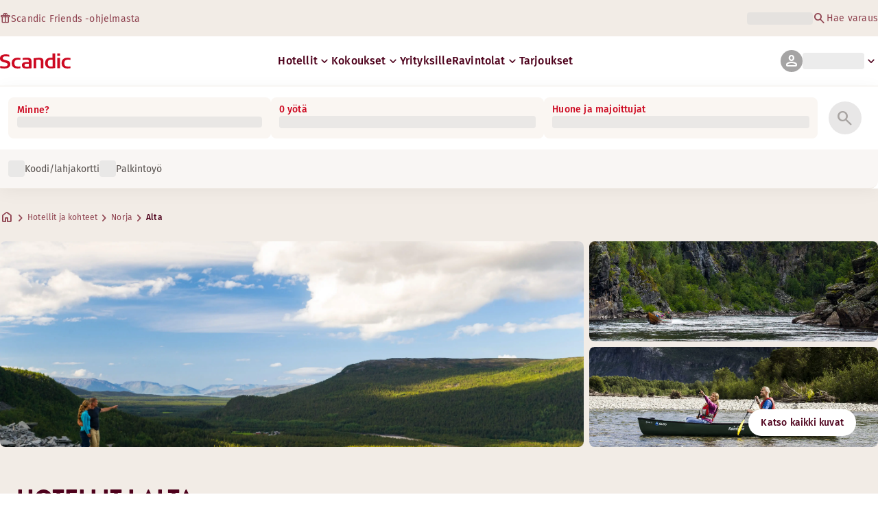

--- FILE ---
content_type: text/html; charset=utf-8
request_url: https://www.scandichotels.com/fi/kohteet/norja/alta
body_size: 60030
content:
<!DOCTYPE html><html lang="fi"><head><meta charSet="utf-8"/><meta name="viewport" content="width=device-width, initial-scale=1"/><link rel="stylesheet" href="/_next/static/chunks/9cd5171d3b11f656.css" data-precedence="next"/><link rel="stylesheet" href="/_next/static/chunks/a4396daef1faa420.css" data-precedence="next"/><link rel="stylesheet" href="/_next/static/chunks/95f3a525ab748df3.css" data-precedence="next"/><link rel="stylesheet" href="/_next/static/chunks/61449f95d1f7e28c.css" data-precedence="next"/><link rel="stylesheet" href="/_next/static/chunks/f8338f366ec7e01d.css" data-precedence="next"/><link rel="stylesheet" href="/_next/static/chunks/620de1eb833e9e15.css" data-precedence="next"/><link rel="stylesheet" href="/_next/static/chunks/5efbe35732a6a99f.css" data-precedence="next"/><link rel="stylesheet" href="/_next/static/chunks/e7b34d058899ed62.css" data-precedence="next"/><link rel="stylesheet" href="/_next/static/chunks/01b730e6f6d42fb8.css" data-precedence="next"/><link rel="stylesheet" href="/_next/static/chunks/3104fb5e6ec029db.css" data-precedence="next"/><link rel="preload" as="script" fetchPriority="low" href="/_next/static/chunks/ad3ae014b2e36638.js"/><script type="text/javascript" src="https://www.scandichotels.com/assets/2d5db19b876b51b18b163564842e7f13900134981a5" async ></script><script src="/_next/static/chunks/304413eb5351a881.js" async=""></script><script src="/_next/static/chunks/05a2d6d5ebaca27a.js" async=""></script><script src="/_next/static/chunks/cae37f54c54f6afa.js" async=""></script><script src="/_next/static/chunks/acc3cfa5eb4b085d.js" async=""></script><script src="/_next/static/chunks/5fa4d1cad869bd8d.js" async=""></script><script src="/_next/static/chunks/1498543cae7dbdb6.js" async=""></script><script src="/_next/static/chunks/turbopack-6e075d335cffb4c7.js" async=""></script><script src="/_next/static/chunks/a7b752f1ca6a3637.js" async=""></script><script src="/_next/static/chunks/4a49f4896ce079ef.js" async=""></script><script src="/_next/static/chunks/c39c7e1fdbc010c4.js" async=""></script><script src="/_next/static/chunks/a8e3cc4acbc6a50f.js" async=""></script><script src="/_next/static/chunks/778cdc86017d8afd.js" async=""></script><script src="/_next/static/chunks/72631be653b8ba08.js" async=""></script><script src="/_next/static/chunks/edc274eb6cc23c07.js" async=""></script><script src="/_next/static/chunks/fb8f6fcee73222a4.js" async=""></script><script src="/_next/static/chunks/49d9c5a261c69136.js" async=""></script><script src="/_next/static/chunks/0c7c4d75d42bbeba.js" async=""></script><script src="/_next/static/chunks/2b3ff5b84366db3b.js" async=""></script><script src="/_next/static/chunks/a7eafa5b81b1cacf.js" async=""></script><script src="/_next/static/chunks/f8a71842eecc119d.js" async=""></script><script src="/_next/static/chunks/1f63f4f6ccbe9fc2.js" async=""></script><script src="/_next/static/chunks/057551e8230489c4.js" async=""></script><script src="/_next/static/chunks/fb636a4417bd73d1.js" async=""></script><script src="/_next/static/chunks/8ecc2c7f8577661b.js" async=""></script><script src="/_next/static/chunks/2ab07e499ccaf3a5.js" async=""></script><script src="/_next/static/chunks/9fb40520a0f68701.js" async=""></script><script src="/_next/static/chunks/ce3d59a1221f065c.js" async=""></script><script src="/_next/static/chunks/59c8d8f58f8115b1.js" async=""></script><script src="/_next/static/chunks/8f1d0d46edce9093.js" async=""></script><script src="/_next/static/chunks/129fc2fafc4c03e2.js" async=""></script><script src="/_next/static/chunks/de8ee47712ad33a2.js" async=""></script><script src="/_next/static/chunks/d4f9ae522034d9ab.js" async=""></script><script src="/_next/static/chunks/a6d343eecf34a9e8.js" async=""></script><script src="/_next/static/chunks/36d05c35d19e4355.js" async=""></script><script src="/_next/static/chunks/40916ffec38dfce1.js" async=""></script><script src="/_next/static/chunks/bfaefde13326c0e9.js" async=""></script><script src="/_next/static/chunks/9168cc965c096c90.js" async=""></script><script src="/_next/static/chunks/dce5a5d0c08fc0d5.js" async=""></script><script src="/_next/static/chunks/53a131aa084980c3.js" async=""></script><script src="/_next/static/chunks/319737c428607c56.js" async=""></script><script src="/_next/static/chunks/e3a0d981baa160ab.js" async=""></script><script src="/_next/static/chunks/0f89e5d7a6abd2c2.js" async=""></script><script src="/_next/static/chunks/ff4ca0f2110858c6.js" async=""></script><link rel="preload" href="/_next/static/chunks/0a69cf05d9285bc7.css" as="style"/><link rel="preload" href="/_next/static/chunks/04254c35c8055615.css" as="style"/><link rel="preload" href="https://assets.adobedtm.com/c1bd08b1e4e7/11b1887d54eb/launch-873fafc4c067.min.js" as="script"/><link rel="preload" href="https://consent.cookiebot.com/uc.js" as="script"/><link rel="preload" href="https://chat.kindlycdn.com/kindly-chat.js" as="script"/><link rel="preload" href="/_static/shared/fonts/biro-script-plus/regular.woff2" as="font" type="font/woff2" crossorigin="anonymous"/><link rel="preload" href="/_static/shared/fonts/brandon-text/bold.woff2" as="font" type="font/woff2" crossorigin="anonymous"/><link rel="preload" href="/_static/shared/fonts/fira-sans/medium.woff2" as="font" type="font/woff2" crossorigin="anonymous"/><link rel="preload" href="/_static/shared/fonts/fira-sans/regular.woff2" as="font" type="font/woff2" crossorigin="anonymous"/><meta name="sentry-trace" content="98f8463d7f6c4cc38ae3cd4171a57bba-4475c36e2077c1c7-0"/><meta name="baggage" content="sentry-public_key=fe39c070b4154e2f9cc35f0e5de0aedb,sentry-trace_id=98f8463d7f6c4cc38ae3cd4171a57bba,sentry-org_id=4508102497206272,sentry-environment=production,sentry-release=scandic-web%401.11.0,sentry-sample_rand=0.09522971430868776,sentry-sample_rate=0.001"/><script src="/_next/static/chunks/a6dad97d9634a72d.js" noModule=""></script>
<script>(window.BOOMR_mq=window.BOOMR_mq||[]).push(["addVar",{"rua.upush":"false","rua.cpush":"false","rua.upre":"false","rua.cpre":"false","rua.uprl":"false","rua.cprl":"false","rua.cprf":"false","rua.trans":"SJ-e634b145-48d6-40df-9b04-02c57e46a6ef","rua.cook":"true","rua.ims":"false","rua.ufprl":"false","rua.cfprl":"true","rua.isuxp":"false","rua.texp":"norulematch","rua.ceh":"false","rua.ueh":"false","rua.ieh.st":"0"}]);</script>
                              <script>!function(a){var e="https://s.go-mpulse.net/boomerang/",t="addEventListener";if("False"=="True")a.BOOMR_config=a.BOOMR_config||{},a.BOOMR_config.PageParams=a.BOOMR_config.PageParams||{},a.BOOMR_config.PageParams.pci=!0,e="https://s2.go-mpulse.net/boomerang/";if(window.BOOMR_API_key="KSKE9-UK67U-WF96A-R9FL5-JHHGD",function(){function n(e){a.BOOMR_onload=e&&e.timeStamp||(new Date).getTime()}if(!a.BOOMR||!a.BOOMR.version&&!a.BOOMR.snippetExecuted){a.BOOMR=a.BOOMR||{},a.BOOMR.snippetExecuted=!0;var i,_,o,r=document.createElement("iframe");if(a[t])a[t]("load",n,!1);else if(a.attachEvent)a.attachEvent("onload",n);r.src="javascript:void(0)",r.title="",r.role="presentation",(r.frameElement||r).style.cssText="width:0;height:0;border:0;display:none;",o=document.getElementsByTagName("script")[0],o.parentNode.insertBefore(r,o);try{_=r.contentWindow.document}catch(O){i=document.domain,r.src="javascript:var d=document.open();d.domain='"+i+"';void(0);",_=r.contentWindow.document}_.open()._l=function(){var a=this.createElement("script");if(i)this.domain=i;a.id="boomr-if-as",a.src=e+"KSKE9-UK67U-WF96A-R9FL5-JHHGD",BOOMR_lstart=(new Date).getTime(),this.body.appendChild(a)},_.write("<bo"+'dy onload="document._l();">'),_.close()}}(),"400".length>0)if(a&&"performance"in a&&a.performance&&"function"==typeof a.performance.setResourceTimingBufferSize)a.performance.setResourceTimingBufferSize(400);!function(){if(BOOMR=a.BOOMR||{},BOOMR.plugins=BOOMR.plugins||{},!BOOMR.plugins.AK){var e="true"=="true"?1:0,t="cookiepresent",n="aoab3pyx2n6mw2lnovbq-f-0c226a457-clientnsv4-s.akamaihd.net",i="false"=="true"?2:1,_={"ak.v":"39","ak.cp":"1109686","ak.ai":parseInt("243402",10),"ak.ol":"0","ak.cr":31,"ak.ipv":4,"ak.proto":"h2","ak.rid":"6f229baa","ak.r":51209,"ak.a2":e,"ak.m":"dsca","ak.n":"essl","ak.bpcip":"3.128.29.0","ak.cport":39670,"ak.gh":"23.202.99.11","ak.quicv":"","ak.tlsv":"tls1.3","ak.0rtt":"","ak.0rtt.ed":"","ak.csrc":"-","ak.acc":"","ak.t":"1768781123","ak.ak":"hOBiQwZUYzCg5VSAfCLimQ==[base64]/cVkXI3Dn1pz031mKK1v7G4JqQOMlmryVw+Wp7ja+Rd5vCo20pwF+u7rr5luEXqOvroiK2v+d/ZPqtG+oJ/2h9wUB9Oi9O2bWDmNlZCL1x2AZVsj1OMK/ZRxJ99p0amtfXXb4GFDfmuE+r420X/+1saaykl7iBDeIB8A/4oB95NGOHOn/sg=","ak.pv":"246","ak.dpoabenc":"","ak.tf":i};if(""!==t)_["ak.ruds"]=t;var o={i:!1,av:function(e){var t="http.initiator";if(e&&(!e[t]||"spa_hard"===e[t]))_["ak.feo"]=void 0!==a.aFeoApplied?1:0,BOOMR.addVar(_)},rv:function(){var a=["ak.bpcip","ak.cport","ak.cr","ak.csrc","ak.gh","ak.ipv","ak.m","ak.n","ak.ol","ak.proto","ak.quicv","ak.tlsv","ak.0rtt","ak.0rtt.ed","ak.r","ak.acc","ak.t","ak.tf"];BOOMR.removeVar(a)}};BOOMR.plugins.AK={akVars:_,akDNSPreFetchDomain:n,init:function(){if(!o.i){var a=BOOMR.subscribe;a("before_beacon",o.av,null,null),a("onbeacon",o.rv,null,null),o.i=!0}return this},is_complete:function(){return!0}}}}()}(window);</script></head><body class="scandic"><div hidden=""><!--$?--><template id="B:0"></template><!--/$--></div><div class="root"><header><!--$?--><template id="B:1"></template><div class="topMenu-module__axmm1q__topMenu"><div class="topMenu-module__axmm1q__content"><span class="skeleton-module__0FC0Dq__shimmer skeleton-module__0FC0Dq__light skeleton-module__0FC0Dq__inlineBlock" style="height:1.2em;width:11ch;max-width:100%"><span aria-hidden="true">​</span></span><div class="topMenu-module__axmm1q__options"><span class="skeleton-module__0FC0Dq__shimmer skeleton-module__0FC0Dq__light skeleton-module__0FC0Dq__inlineBlock" style="height:1.2em;width:25ch;max-width:100%"><span aria-hidden="true">​</span></span></div></div></div><!--/$--><div class="mainMenu-module__eiOuuW__mainMenu"><nav class="mainMenu-module__eiOuuW__nav"><a class="logoLink-module__rVgMyW__logoLink" href="/fi"><svg class="logo-module__tTPEwq__scandicLogo logoLink-module__rVgMyW__logoIcon" width="103px" height="22px" viewBox="0 0 132 28" fill="none" xmlns="http://www.w3.org/2000/svg" aria-label="Scandic"><path fill-rule="evenodd" clip-rule="evenodd" d="M38.418 27.388C36.559 27.847 34.7 28 32.841 28C26.1795 28 21.8418 24.94 21.8418 17.749C21.8418 10.864 26.3344 7.95703 32.686 7.95703C34.5451 7.95703 36.4041 8.11003 38.2631 8.41603V11.782C36.8688 11.629 35.7844 11.476 34.5451 11.476C29.4328 11.476 26.9541 13.006 26.9541 18.055C26.9541 22.798 29.2778 24.481 34.5451 24.481C35.9393 24.481 37.0237 24.328 38.2631 24.175V27.388H38.418Z" fill="CurrentColor"></path><path d="M107.047 27.54H112.004V8.262H107.047V27.54ZM107.047 4.437H112.004V0H107.047V4.437Z" fill="CurrentColor"></path><path fill-rule="evenodd" clip-rule="evenodd" d="M103.02 27.081C102.091 27.234 98.6827 27.846 95.2745 27.846C88.9229 27.846 84.2754 24.939 84.2754 17.901C84.2754 11.169 88.4582 7.803 94.8098 7.803C95.7393 7.803 97.2885 7.956 98.0631 7.956V0H103.02C103.02 0.918 103.02 26.622 103.02 27.081ZM98.218 24.174V11.628C97.5983 11.628 96.5139 11.475 95.4295 11.475C90.9368 11.475 89.2328 13.617 89.2328 18.054C89.2328 22.032 90.7819 24.48 95.2745 24.48C96.2041 24.48 97.1336 24.327 98.218 24.174Z" fill="CurrentColor"></path><path fill-rule="evenodd" clip-rule="evenodd" d="M81.0219 27.541H76.2194V14.842C76.2194 12.7 75.2899 11.476 72.1915 11.476C70.0227 11.476 67.6989 11.935 67.6989 11.935V27.541H62.8965V8.87503C63.2063 8.87503 69.403 7.95703 72.9661 7.95703C77.3038 7.95703 81.1768 8.72203 81.1768 14.536V27.541H81.0219Z" fill="CurrentColor"></path><path fill-rule="evenodd" clip-rule="evenodd" d="M58.8709 27.5417C55.4627 27.8477 52.8291 28.0007 49.8856 28.0007C44.9283 28.0007 40.9004 27.2357 40.9004 21.7277C40.9004 16.3727 45.8578 16.0667 50.3504 15.9137C51.4348 15.9137 52.6741 15.9137 53.9135 15.9137C53.9135 12.5477 53.7586 11.3237 48.8012 11.3237C46.3225 11.3237 43.6889 11.7827 42.1397 12.0887V8.56969C43.9987 8.11069 46.9422 7.95769 49.111 7.80469C54.6881 7.80469 58.8709 8.41669 58.8709 14.2307V27.5417ZM53.9135 24.6347V19.1267C52.984 19.1267 51.2799 19.1267 50.6602 19.1267C47.7168 19.1267 45.8578 19.2797 45.8578 22.0337C45.8578 24.7877 48.1815 24.9407 50.5053 24.9407C51.8996 24.7877 52.6741 24.7877 53.9135 24.6347Z" fill="CurrentColor"></path><path fill-rule="evenodd" clip-rule="evenodd" d="M131.68 27.388C129.821 27.847 127.962 28 126.103 28C119.441 28 115.104 24.94 115.104 17.749C115.104 10.864 119.596 7.95703 125.948 7.95703C127.807 7.95703 129.666 8.11003 131.525 8.41603V11.782C130.131 11.629 129.046 11.476 127.807 11.476C122.694 11.476 120.216 13.006 120.216 18.055C120.216 22.798 122.54 24.481 127.807 24.481C129.201 24.481 130.285 24.328 131.525 24.175V27.388H131.68Z" fill="CurrentColor"></path><path fill-rule="evenodd" clip-rule="evenodd" d="M19.3647 19.8903C19.3647 25.5513 14.8721 27.9993 8.21064 27.9993C3.87294 27.9993 0.774588 27.2343 0.309835 27.0813V23.1033C1.85901 23.4093 5.11228 24.1743 7.9008 24.1743C10.6893 24.1743 14.2524 23.5623 14.2524 20.5023C14.2524 18.5133 12.7033 17.7483 9.91473 16.9833C8.83031 16.6773 7.74588 16.3713 6.66146 16.0653C2.94344 14.9943 0 13.4643 0 9.18027C0 3.06027 4.95737 1.53027 10.6893 1.53027C14.0975 1.53027 16.886 2.14227 17.3508 2.29527V5.96727C16.7311 5.81427 14.0975 5.20227 11.1541 5.20227C8.36555 5.20227 5.11228 5.50827 5.11228 8.56827C5.11228 10.8633 6.9713 11.4753 9.6049 12.0873C10.8442 12.5463 12.0836 12.6993 13.3229 13.1583C16.5762 14.0763 19.3647 15.6063 19.3647 19.8903Z" fill="CurrentColor"></path></svg></a><div class="mainMenu-module__eiOuuW__menus"><!--$?--><template id="B:2"></template><ul class="navigationMenuList-module__oUR74a__navigationMenu navigationMenuList-module__oUR74a__desktop"><li class="navigationMenuList-module__oUR74a__item"><span class="skeleton-module__0FC0Dq__shimmer skeleton-module__0FC0Dq__light skeleton-module__0FC0Dq__inlineBlock" style="width:30ch;max-width:100%"><span aria-hidden="true">​</span></span></li></ul><!--/$--><div><div class="myPagesMenu-module__ySKvHq__myPagesMenu"><button type="button" tabindex="0" data-react-aria-pressable="true" class="menuButton-module__SsUy4G__menuButton menuButton-module__SsUy4G__loading typography-module__vfKlZa__Body-Paragraph-mdBold" data-rac="" id="react-aria-_R_1l4j9fivb_"><div class="avatar-module__ZITFiq__avatar avatar-module__ZITFiq__size-md"><span><span data-testid="MaterialIcon" aria-hidden="true" style="font-variation-settings:&quot;opsz&quot; 24;font-size:24px" class="material-symbols icon-module__6qQ_Bq__icon icon-module__6qQ_Bq__iconInverted">person</span></span></div><span class="skeleton-module__0FC0Dq__shimmer skeleton-module__0FC0Dq__light skeleton-module__0FC0Dq__inlineBlock" style="width:10ch;max-width:100%"><span aria-hidden="true">​</span></span><span><span data-testid="MaterialIcon" aria-hidden="true" style="font-variation-settings:&quot;opsz&quot; 20;font-size:20px" class="material-symbols icon-module__6qQ_Bq__icon icon-module__6qQ_Bq__currentColor myPagesMenu-module__ySKvHq__chevron">keyboard_arrow_down</span></span></button></div><div class="myPagesMobileMenu-module__E3lmUW__myPagesMobileMenu"><button type="button" tabindex="0" data-react-aria-pressable="true" class="menuButton-module__SsUy4G__menuButton menuButton-module__SsUy4G__loading typography-module__vfKlZa__Body-Paragraph-mdBold" data-rac="" id="react-aria-_R_2l4j9fivb_"><div class="avatar-module__ZITFiq__avatar avatar-module__ZITFiq__size-md"><span><span data-testid="MaterialIcon" aria-hidden="true" style="font-variation-settings:&quot;opsz&quot; 24;font-size:24px" class="material-symbols icon-module__6qQ_Bq__icon icon-module__6qQ_Bq__iconInverted">person</span></span></div></button></div></div><!--$--><button type="button" tabindex="0" data-react-aria-pressable="true" aria-label="Avaa valikko" class="mobileMenu-module__08Kt9q__hamburger" data-rac="" id="react-aria-_R_1t4j9fivb_"><span class="mobileMenu-module__08Kt9q__bar"></span></button><!--/$--></div></nav></div></header><!--$?--><template id="B:3"></template><section class="bookingWidget-module__q-5VkG__wrapper" style="top:0"><div class="button-module__A1IBaq__mobileToggleButton button-module__A1IBaq__partial"><span class="button-module__A1IBaq__block"><span class="button-module__A1IBaq__blockLabel typography-module__vfKlZa__Body-Supporting-text-caption-smBold">Minne?</span><span class="skeleton-module__0FC0Dq__shimmer skeleton-module__0FC0Dq__light skeleton-module__0FC0Dq__block" style="height:20px;width:11ch;max-width:100%"><span aria-hidden="true">​</span></span></span><hr class="divider-module__k2wMlG__divider divider-module__k2wMlG__Border-Divider-Subtle divider-module__k2wMlG__vertical"/><span class="button-module__A1IBaq__block"><span class="button-module__A1IBaq__blockLabel typography-module__vfKlZa__Body-Supporting-text-caption-smBold">0 yötä</span><span class="skeleton-module__0FC0Dq__shimmer skeleton-module__0FC0Dq__light skeleton-module__0FC0Dq__block" style="height:20px;width:13ch;max-width:100%"><span aria-hidden="true">​</span></span></span><span class="button-module__A1IBaq__icon"><span><span data-testid="MaterialIcon" aria-hidden="true" style="font-variation-settings:&quot;opsz&quot; 24;font-size:24px" class="material-symbols icon-module__6qQ_Bq__icon icon-module__6qQ_Bq__iconInverted">search</span></span></span></div><div class="bookingWidget-module__q-5VkG__formContainer"><section class="form-module__eBTNTq__section form-module__eBTNTq__full"><form class="form-module__eBTNTq__form"><div class="formContent-module__E8cUpW__input"><div class="formContent-module__E8cUpW__inputContainer"><div class="formContent-module__E8cUpW__where"><div class="search-module__iC0cRG__container"><div class="search-module__iC0cRG__label undefined"><span class="typography-module__vfKlZa__Body-Supporting-text-caption-smBold">Minne?</span></div><div><span class="skeleton-module__0FC0Dq__shimmer skeleton-module__0FC0Dq__light skeleton-module__0FC0Dq__block" style="height:16px;width:100%;max-width:100%"><span aria-hidden="true">​</span></span></div></div></div><div class="formContent-module__E8cUpW__when"><label class="formContent-module__E8cUpW__label typography-module__vfKlZa__Body-Supporting-text-caption-smBold">0 yötä</label><span class="skeleton-module__0FC0Dq__shimmer skeleton-module__0FC0Dq__light skeleton-module__0FC0Dq__block" style="width:100%;max-width:100%"><span aria-hidden="true">​</span></span></div><div class="formContent-module__E8cUpW__rooms"><label id="rooms-and-guests" class="formContent-module__E8cUpW__label typography-module__vfKlZa__Body-Supporting-text-caption-smBold">Huone ja majoittujat</label><span class="skeleton-module__0FC0Dq__shimmer skeleton-module__0FC0Dq__light skeleton-module__0FC0Dq__block" style="width:100%;max-width:100%"><span aria-hidden="true">​</span></span></div></div><div class="formContent-module__E8cUpW__buttonContainer formContent-module__E8cUpW__showOnTablet"><button type="submit" disabled="" data-react-aria-pressable="true" class="iconButton-module__hAHUJG__iconButton iconButton-module__hAHUJG__variant-filled iconButton-module__hAHUJG__size-xl" data-rac="" id="react-aria-_R_55fiv5ubsnlj9fivb_" data-disabled="true"><span><span data-testid="MaterialIcon" aria-hidden="true" style="font-variation-settings:&quot;opsz&quot; 28;font-size:28px" class="material-symbols icon-module__6qQ_Bq__icon icon-module__6qQ_Bq__currentColor">search</span></span></button></div><div class="formContent-module__E8cUpW__voucherContainer formContent-module__E8cUpW__voucherRow"><div class="voucher-module__pbkuFq__optionsContainer"><div class="voucher-module__pbkuFq__voucherSkeletonContainer"><label><span class="caption-module__S53O5q__caption caption-module__S53O5q__bold caption-module__S53O5q__red">Koodi/lahjakortti</span></label><span class="skeleton-module__0FC0Dq__shimmer skeleton-module__0FC0Dq__light skeleton-module__0FC0Dq__block" style="width:100%;max-width:100%"><span aria-hidden="true">​</span></span></div><div class="voucher-module__pbkuFq__options"><div class="voucher-module__pbkuFq__option voucher-module__pbkuFq__showOnTablet"><span class="skeleton-module__0FC0Dq__shimmer skeleton-module__0FC0Dq__light skeleton-module__0FC0Dq__inlineBlock" style="height:24px;width:24px;max-width:100%"><span aria-hidden="true">​</span></span><span class="caption-module__S53O5q__caption caption-module__S53O5q__regular caption-module__S53O5q__uiTextMediumContrast">Koodi/lahjakortti</span></div><div class="voucher-module__pbkuFq__option"><span class="skeleton-module__0FC0Dq__shimmer skeleton-module__0FC0Dq__light skeleton-module__0FC0Dq__inlineBlock" style="height:24px;width:24px;max-width:100%"><span aria-hidden="true">​</span></span><span class="caption-module__S53O5q__caption caption-module__S53O5q__regular caption-module__S53O5q__uiTextMediumContrast">Palkintoyö</span></div></div></div></div><div class="formContent-module__E8cUpW__buttonContainer formContent-module__E8cUpW__hideOnTablet"><button type="submit" disabled="" data-react-aria-pressable="true" class="button-module__NbgNfa__button button-module__NbgNfa__variant-primary button-module__NbgNfa__size-md formContent-module__E8cUpW__submitButton typography-module__vfKlZa__Body-Paragraph-mdBold" data-rac="" id="react-aria-_R_95fiv5ubsnlj9fivb_" data-disabled="true">Hae</button></div></div></form></section></div></section><!--/$--><!--$?--><template id="B:4"></template><div class="loading-module__W0lVnq__container loading-module__W0lVnq__fullPage"><div class="loading-module__W0lVnq__spinner"><div></div><div></div><div></div><div></div><div></div><div></div><div></div><div></div><div></div><div></div><div></div><div></div></div></div><!--/$--><footer class="footer-module__hOEEvG__footer"><div class="navigation-module__Wo5lkq__section"><div class="navigation-module__Wo5lkq__maxWidth"><nav class="mainnav-module__Abdp0W__mainNavigation"><ul class="mainnav-module__Abdp0W__mainNavigationList"><li class="mainnav-module__Abdp0W__mainNavigationItem"><a class="link-module__bK2Q8a__link link-module__bK2Q8a__Text-Interactive-Default link-module__bK2Q8a__large mainnav-module__Abdp0W__mainNavigationLink typography-module__vfKlZa__Title-Subtitle-md" title="" href="/fi/kohteet">Hotellit ja kohteet<span><span data-testid="MaterialIcon" aria-hidden="true" style="font-variation-settings:&quot;opsz&quot; 24;font-size:24px" class="material-symbols icon-module__6qQ_Bq__icon icon-module__6qQ_Bq__iconInteractiveSecondary">arrow_forward</span></span></a></li><li class="mainnav-module__Abdp0W__mainNavigationItem"><a class="link-module__bK2Q8a__link link-module__bK2Q8a__Text-Interactive-Default link-module__bK2Q8a__large mainnav-module__Abdp0W__mainNavigationLink typography-module__vfKlZa__Title-Subtitle-md" title="" href="/fi/matkavinkit">Matkavinkit<span><span data-testid="MaterialIcon" aria-hidden="true" style="font-variation-settings:&quot;opsz&quot; 24;font-size:24px" class="material-symbols icon-module__6qQ_Bq__icon icon-module__6qQ_Bq__iconInteractiveSecondary">arrow_forward</span></span></a></li><li class="mainnav-module__Abdp0W__mainNavigationItem"><a class="link-module__bK2Q8a__link link-module__bK2Q8a__Text-Interactive-Default link-module__bK2Q8a__large mainnav-module__Abdp0W__mainNavigationLink typography-module__vfKlZa__Title-Subtitle-md" title="" href="/fi/meista/esteettomyys">Esteettömyys<span><span data-testid="MaterialIcon" aria-hidden="true" style="font-variation-settings:&quot;opsz&quot; 24;font-size:24px" class="material-symbols icon-module__6qQ_Bq__icon icon-module__6qQ_Bq__iconInteractiveSecondary">arrow_forward</span></span></a></li><li class="mainnav-module__Abdp0W__mainNavigationItem"><a class="link-module__bK2Q8a__link link-module__bK2Q8a__Text-Interactive-Default link-module__bK2Q8a__large mainnav-module__Abdp0W__mainNavigationLink typography-module__vfKlZa__Title-Subtitle-md" title="" href="/fi/meista/vastuullisuus">Vastuullisuus<span><span data-testid="MaterialIcon" aria-hidden="true" style="font-variation-settings:&quot;opsz&quot; 24;font-size:24px" class="material-symbols icon-module__6qQ_Bq__icon icon-module__6qQ_Bq__iconInteractiveSecondary">arrow_forward</span></span></a></li></ul></nav><div class="secondarynav-module__rEIora__secondaryNavigation"><nav class="secondarynav-module__rEIora__secondaryNavigationGroup"><h2 class="typography-module__vfKlZa__Title-Overline-sm">Scandic-sovellus</h2><ul class="secondarynav-module__rEIora__secondaryNavigationList"><li><a href="https://apps.apple.com/fi/app/scandic-hotels/id1267218985" target="_blank" title="Avautuu uuteen välilehteen/ikkunaan"><img alt="Lataa App Storesta" loading="lazy" width="125" height="40" decoding="async" data-nimg="1" style="color:transparent" srcSet="/_static/img/store-badges/app-store-badge-fi.svg?w=300 1x, /_static/img/store-badges/app-store-badge-fi.svg?w=480 2x" src="/_static/img/store-badges/app-store-badge-fi.svg?w=480"/></a></li><li><a href="https://play.google.com/store/apps/details?id=com.scandichotels.app&amp;hl=fi_FI" target="_blank" title="Avautuu uuteen välilehteen/ikkunaan"><img alt="Lataa Google Play -kaupasta" loading="lazy" width="125" height="40" decoding="async" data-nimg="1" style="color:transparent" srcSet="/_static/img/store-badges/google-play-badge-fi.svg?w=300 1x, /_static/img/store-badges/google-play-badge-fi.svg?w=480 2x" src="/_static/img/store-badges/google-play-badge-fi.svg?w=480"/></a></li></ul></nav><nav class="secondarynav-module__rEIora__secondaryNavigationGroup"><h2 class="typography-module__vfKlZa__Title-Overline-sm">Asiakaspalvelu</h2><ul class="secondarynav-module__rEIora__secondaryNavigationList"><li><a class="link-module__bK2Q8a__link link-module__bK2Q8a__Text-Interactive-Default link-module__bK2Q8a__large" title="" href="/fi/asiakaspalvelu">Ota yhteyttä</a></li><li><a class="link-module__bK2Q8a__link link-module__bK2Q8a__Text-Interactive-Default link-module__bK2Q8a__large" title="" href="/fi/asiakaspalvelu/usein-kysytyt-kysymykset">Usein kysytyt kysymykset</a></li><li><a class="link-module__bK2Q8a__link link-module__bK2Q8a__Text-Interactive-Default link-module__bK2Q8a__large" title="" href="/fi/asiakaspalvelu/hinnat">Hinnat</a></li><li><a class="link-module__bK2Q8a__link link-module__bK2Q8a__Text-Interactive-Default link-module__bK2Q8a__large" title="" href="/fi/asiakaspalvelu/ehdot">Ehdot</a></li><li><a class="link-module__bK2Q8a__link link-module__bK2Q8a__Text-Interactive-Default link-module__bK2Q8a__large" title="" href="https://www.scandichotels.com/fi/hotelreservation/hae-varaus">Hae varauksesi</a></li></ul></nav><nav class="secondarynav-module__rEIora__secondaryNavigationGroup"><h2 class="typography-module__vfKlZa__Title-Overline-sm">Scandicista</h2><ul class="secondarynav-module__rEIora__secondaryNavigationList"><li><a target="_blank" class="link-module__bK2Q8a__link link-module__bK2Q8a__Text-Interactive-Default link-module__bK2Q8a__large" title="Avautuu uuteen välilehteen/ikkunaan" href="https://www.scandichotelsgroup.com/our-company/">Yrityksemme</a></li><li><a target="_blank" class="link-module__bK2Q8a__link link-module__bK2Q8a__Text-Interactive-Default link-module__bK2Q8a__large" title="Avautuu uuteen välilehteen/ikkunaan" href="https://www.scandichotelsgroup.com/fi/media/local-pressroom/finland/">Media</a></li><li><a class="link-module__bK2Q8a__link link-module__bK2Q8a__Text-Interactive-Default link-module__bK2Q8a__large" title="" href="/fi/ura">Työpaikat</a></li><li><a class="link-module__bK2Q8a__link link-module__bK2Q8a__Text-Interactive-Default link-module__bK2Q8a__large" title="" href="/fi/meista/yhteistyokumppanit">Yhteistyökumppanimme</a></li><li><a class="link-module__bK2Q8a__link link-module__bK2Q8a__Text-Interactive-Default link-module__bK2Q8a__large" title="" href="/fi/meista">Meistä</a></li></ul></nav></div></div></div><div class="details-module__DUJb-q__details"><div class="details-module__DUJb-q__topContainer"><a class="logoLink-module__rVgMyW__logoLink" href="/fi"><svg class="logo-module__tTPEwq__scandicLogo logoLink-module__rVgMyW__logoIcon logoLink-module__rVgMyW__inverted" width="103px" height="22px" viewBox="0 0 132 28" fill="none" xmlns="http://www.w3.org/2000/svg" aria-label="Scandic"><path fill-rule="evenodd" clip-rule="evenodd" d="M38.418 27.388C36.559 27.847 34.7 28 32.841 28C26.1795 28 21.8418 24.94 21.8418 17.749C21.8418 10.864 26.3344 7.95703 32.686 7.95703C34.5451 7.95703 36.4041 8.11003 38.2631 8.41603V11.782C36.8688 11.629 35.7844 11.476 34.5451 11.476C29.4328 11.476 26.9541 13.006 26.9541 18.055C26.9541 22.798 29.2778 24.481 34.5451 24.481C35.9393 24.481 37.0237 24.328 38.2631 24.175V27.388H38.418Z" fill="CurrentColor"></path><path d="M107.047 27.54H112.004V8.262H107.047V27.54ZM107.047 4.437H112.004V0H107.047V4.437Z" fill="CurrentColor"></path><path fill-rule="evenodd" clip-rule="evenodd" d="M103.02 27.081C102.091 27.234 98.6827 27.846 95.2745 27.846C88.9229 27.846 84.2754 24.939 84.2754 17.901C84.2754 11.169 88.4582 7.803 94.8098 7.803C95.7393 7.803 97.2885 7.956 98.0631 7.956V0H103.02C103.02 0.918 103.02 26.622 103.02 27.081ZM98.218 24.174V11.628C97.5983 11.628 96.5139 11.475 95.4295 11.475C90.9368 11.475 89.2328 13.617 89.2328 18.054C89.2328 22.032 90.7819 24.48 95.2745 24.48C96.2041 24.48 97.1336 24.327 98.218 24.174Z" fill="CurrentColor"></path><path fill-rule="evenodd" clip-rule="evenodd" d="M81.0219 27.541H76.2194V14.842C76.2194 12.7 75.2899 11.476 72.1915 11.476C70.0227 11.476 67.6989 11.935 67.6989 11.935V27.541H62.8965V8.87503C63.2063 8.87503 69.403 7.95703 72.9661 7.95703C77.3038 7.95703 81.1768 8.72203 81.1768 14.536V27.541H81.0219Z" fill="CurrentColor"></path><path fill-rule="evenodd" clip-rule="evenodd" d="M58.8709 27.5417C55.4627 27.8477 52.8291 28.0007 49.8856 28.0007C44.9283 28.0007 40.9004 27.2357 40.9004 21.7277C40.9004 16.3727 45.8578 16.0667 50.3504 15.9137C51.4348 15.9137 52.6741 15.9137 53.9135 15.9137C53.9135 12.5477 53.7586 11.3237 48.8012 11.3237C46.3225 11.3237 43.6889 11.7827 42.1397 12.0887V8.56969C43.9987 8.11069 46.9422 7.95769 49.111 7.80469C54.6881 7.80469 58.8709 8.41669 58.8709 14.2307V27.5417ZM53.9135 24.6347V19.1267C52.984 19.1267 51.2799 19.1267 50.6602 19.1267C47.7168 19.1267 45.8578 19.2797 45.8578 22.0337C45.8578 24.7877 48.1815 24.9407 50.5053 24.9407C51.8996 24.7877 52.6741 24.7877 53.9135 24.6347Z" fill="CurrentColor"></path><path fill-rule="evenodd" clip-rule="evenodd" d="M131.68 27.388C129.821 27.847 127.962 28 126.103 28C119.441 28 115.104 24.94 115.104 17.749C115.104 10.864 119.596 7.95703 125.948 7.95703C127.807 7.95703 129.666 8.11003 131.525 8.41603V11.782C130.131 11.629 129.046 11.476 127.807 11.476C122.694 11.476 120.216 13.006 120.216 18.055C120.216 22.798 122.54 24.481 127.807 24.481C129.201 24.481 130.285 24.328 131.525 24.175V27.388H131.68Z" fill="CurrentColor"></path><path fill-rule="evenodd" clip-rule="evenodd" d="M19.3647 19.8903C19.3647 25.5513 14.8721 27.9993 8.21064 27.9993C3.87294 27.9993 0.774588 27.2343 0.309835 27.0813V23.1033C1.85901 23.4093 5.11228 24.1743 7.9008 24.1743C10.6893 24.1743 14.2524 23.5623 14.2524 20.5023C14.2524 18.5133 12.7033 17.7483 9.91473 16.9833C8.83031 16.6773 7.74588 16.3713 6.66146 16.0653C2.94344 14.9943 0 13.4643 0 9.18027C0 3.06027 4.95737 1.53027 10.6893 1.53027C14.0975 1.53027 16.886 2.14227 17.3508 2.29527V5.96727C16.7311 5.81427 14.0975 5.20227 11.1541 5.20227C8.36555 5.20227 5.11228 5.50827 5.11228 8.56827C5.11228 10.8633 6.9713 11.4753 9.6049 12.0873C10.8442 12.5463 12.0836 12.6993 13.3229 13.1583C16.5762 14.0763 19.3647 15.6063 19.3647 19.8903Z" fill="CurrentColor"></path></svg></a><nav class="details-module__DUJb-q__socialNav"><a color="white" href="https://www.facebook.com/Scandic" target="_blank" aria-label="Facebook"><svg class="icon-module__6qQ_Bq__icon icon-module__6qQ_Bq__iconInverted" xmlns="http://www.w3.org/2000/svg" width="24" height="24" viewBox="0 0 24 24" fill="none" aria-hidden="true"><path d="M18.25 2C19.283 2 20.1662 2.36675 20.8997 3.10026C21.6332 3.83377 22 4.71701 22 5.75V18.25C22 19.283 21.6332 20.1662 20.8997 20.8997C20.1662 21.6332 19.283 22 18.25 22H15.8021V14.2526H18.3932L18.7839 11.2318H15.8021V9.30469C15.8021 8.81858 15.9041 8.45399 16.1081 8.21094C16.3121 7.96788 16.7092 7.84635 17.2995 7.84635L18.888 7.83333V5.13802C18.3411 5.0599 17.5686 5.02083 16.5703 5.02083C15.3898 5.02083 14.4457 5.36806 13.7383 6.0625C13.0308 6.75694 12.6771 7.73785 12.6771 9.00521V11.2318H10.0729V14.2526H12.6771V22H5.75C4.71701 22 3.83377 21.6332 3.10026 20.8997C2.36675 20.1662 2 19.283 2 18.25V5.75C2 4.71701 2.36675 3.83377 3.10026 3.10026C3.83377 2.36675 4.71701 2 5.75 2H18.25Z" fill="#26201E"></path></svg></a><a color="white" href="https://www.instagram.com/scandichotels/" target="_blank" aria-label="Instagram"><svg class="icon-module__6qQ_Bq__icon icon-module__6qQ_Bq__iconInverted" xmlns="http://www.w3.org/2000/svg" width="24" height="24" viewBox="0 0 24 24" fill="none" aria-hidden="true"><path d="M17.34 5.46012C17.1027 5.46012 16.8707 5.5305 16.6733 5.66236C16.476 5.79422 16.3222 5.98163 16.2313 6.2009C16.1405 6.42017 16.1168 6.66145 16.1631 6.89423C16.2094 7.12701 16.3236 7.34083 16.4915 7.50865C16.6593 7.67647 16.8731 7.79076 17.1059 7.83706C17.3387 7.88337 17.5799 7.8596 17.7992 7.76878C18.0185 7.67795 18.2059 7.52415 18.3378 7.32681C18.4696 7.12947 18.54 6.89746 18.54 6.66012C18.54 6.34186 18.4136 6.03664 18.1885 5.81159C17.9635 5.58655 17.6583 5.46012 17.34 5.46012ZM21.94 7.88012C21.9206 7.05042 21.7652 6.22952 21.48 5.45012C21.2257 4.78325 20.83 4.1794 20.32 3.68012C19.8248 3.16755 19.2196 2.7743 18.55 2.53012C17.7727 2.23628 16.9508 2.07733 16.12 2.06012C15.06 2.00012 14.72 2.00012 12 2.00012C9.28 2.00012 8.94 2.00012 7.88 2.06012C7.04915 2.07733 6.22734 2.23628 5.45 2.53012C4.78168 2.77677 4.17693 3.16968 3.68 3.68012C3.16743 4.1753 2.77418 4.78056 2.53 5.45012C2.23616 6.22747 2.07721 7.04927 2.06 7.88012C2 8.94012 2 9.28012 2 12.0001C2 14.7201 2 15.0601 2.06 16.1201C2.07721 16.951 2.23616 17.7728 2.53 18.5501C2.77418 19.2197 3.16743 19.8249 3.68 20.3201C4.17693 20.8306 4.78168 21.2235 5.45 21.4701C6.22734 21.764 7.04915 21.9229 7.88 21.9401C8.94 22.0001 9.28 22.0001 12 22.0001C14.72 22.0001 15.06 22.0001 16.12 21.9401C16.9508 21.9229 17.7727 21.764 18.55 21.4701C19.2196 21.2259 19.8248 20.8327 20.32 20.3201C20.8322 19.8227 21.2283 19.2183 21.48 18.5501C21.7652 17.7707 21.9206 16.9498 21.94 16.1201C21.94 15.0601 22 14.7201 22 12.0001C22 9.28012 22 8.94012 21.94 7.88012ZM20.14 16.0001C20.1327 16.6349 20.0178 17.2638 19.8 17.8601C19.6403 18.2953 19.3839 18.6885 19.05 19.0101C18.7256 19.3406 18.3332 19.5966 17.9 19.7601C17.3037 19.9779 16.6748 20.0928 16.04 20.1001C15.04 20.1501 14.67 20.1601 12.04 20.1601C9.41 20.1601 9.04 20.1601 8.04 20.1001C7.38089 20.1125 6.72459 20.011 6.1 19.8001C5.68578 19.6282 5.31136 19.3729 5 19.0501C4.66809 18.7289 4.41484 18.3353 4.26 17.9001C4.01586 17.2953 3.88044 16.6521 3.86 16.0001C3.86 15.0001 3.8 14.6301 3.8 12.0001C3.8 9.37012 3.8 9.00012 3.86 8.00012C3.86448 7.35118 3.98295 6.70807 4.21 6.10012C4.38605 5.67803 4.65627 5.30178 5 5.00012C5.30381 4.65629 5.67929 4.38322 6.1 4.20012C6.70955 3.98017 7.352 3.8652 8 3.86012C9 3.86012 9.37 3.80012 12 3.80012C14.63 3.80012 15 3.80012 16 3.86012C16.6348 3.8674 17.2637 3.98237 17.86 4.20012C18.3144 4.36877 18.7223 4.64297 19.05 5.00012C19.3777 5.3073 19.6338 5.68285 19.8 6.10012C20.0223 6.70906 20.1373 7.3519 20.14 8.00012C20.19 9.00012 20.2 9.37012 20.2 12.0001C20.2 14.6301 20.19 15.0001 20.14 16.0001ZM12 6.87012C10.9858 6.8721 9.99496 7.17465 9.15265 7.73954C8.31035 8.30443 7.65438 9.10632 7.26763 10.0439C6.88089 10.9814 6.78072 12.0126 6.97979 13.0071C7.17886 14.0015 7.66824 14.9147 8.38608 15.6311C9.10392 16.3475 10.018 16.8351 11.0129 17.0323C12.0077 17.2294 13.0387 17.1272 13.9755 16.7387C14.9123 16.3501 15.7129 15.6926 16.2761 14.8492C16.8394 14.0057 17.14 13.0143 17.14 12.0001C17.1413 11.3252 17.0092 10.6567 16.7512 10.0331C16.4933 9.40943 16.1146 8.84293 15.6369 8.36617C15.1592 7.88941 14.5919 7.5118 13.9678 7.25505C13.3436 6.9983 12.6749 6.86748 12 6.87012ZM12 15.3301C11.3414 15.3301 10.6976 15.1348 10.15 14.7689C9.60234 14.403 9.17552 13.8829 8.92348 13.2745C8.67144 12.666 8.6055 11.9964 8.73398 11.3505C8.86247 10.7045 9.17963 10.1112 9.64533 9.64546C10.111 9.17975 10.7044 8.8626 11.3503 8.73411C11.9963 8.60562 12.6659 8.67156 13.2743 8.9236C13.8828 9.17564 14.4029 9.60246 14.7688 10.1501C15.1347 10.6977 15.33 11.3415 15.33 12.0001C15.33 12.4374 15.2439 12.8704 15.0765 13.2745C14.9092 13.6785 14.6639 14.0456 14.3547 14.3548C14.0454 14.664 13.6784 14.9093 13.2743 15.0766C12.8703 15.244 12.4373 15.3301 12 15.3301Z" fill="#26201E"></path></svg></a></nav></div><div class="details-module__DUJb-q__bottomContainer"><p class="typography-module__vfKlZa__Tag-sm">© 2026 Scandic Hotels Kaikki oikeudet pidätetään</p><div class="details-module__DUJb-q__navigationContainer"><nav class="details-module__DUJb-q__navigation"><a target="_blank" class="link-module__bK2Q8a__link link-module__bK2Q8a__peach50 link-module__bK2Q8a__large details-module__DUJb-q__link typography-module__vfKlZa__Tag-sm" title="Avautuu uuteen välilehteen/ikkunaan" href="/fi/asiakaspalvelu/ehdot/tietosuojaseloste">Tietosuoja</a><a target="_blank" class="link-module__bK2Q8a__link link-module__bK2Q8a__peach50 link-module__bK2Q8a__large details-module__DUJb-q__link typography-module__vfKlZa__Tag-sm" title="Avautuu uuteen välilehteen/ikkunaan" href="/fi/asiakaspalvelu/ehdot/evasteet">Cookies</a></nav><span class="skeleton-module__0FC0Dq__shimmer skeleton-module__0FC0Dq__light skeleton-module__0FC0Dq__inlineBlock" style="width:12ch;max-width:100%"><span aria-hidden="true">​</span></span></div></div></div></footer><section aria-label="Notifications alt+T" tabindex="-1" aria-live="polite" aria-relevant="additions text" aria-atomic="false"></section></div><script>(self.__next_s=self.__next_s||[]).push(["https://consent.cookiebot.com/uc.js",{"data-blockingmode":"auto","data-cbid":"6d539de8-3e67-4f0f-a0df-8cef9070f712","data-culture":"fi","async":true,"id":"Cookiebot"}])</script><script>requestAnimationFrame(function(){$RT=performance.now()});</script><script src="/_next/static/chunks/ad3ae014b2e36638.js" id="_R_" async=""></script><div hidden id="S:1"><div class="topMenu-module__axmm1q__topMenu"><div class="topMenu-module__axmm1q__content"><a class="headerLink-module___Jzr2q__headerLink typography-module__vfKlZa__Body-Supporting-text-caption-smRegular" href="/fi/scandic-friends"><span><span data-testid="MaterialIcon" aria-hidden="true" style="font-variation-settings:&quot;opsz&quot; 16;font-size:16px" class="material-symbols icon-module__6qQ_Bq__icon icon-module__6qQ_Bq__currentColor">featured_seasonal_and_gifts</span></span><span class="topLink-module__MFrhpq__topLink">Scandic Friends -ohjelmasta</span></a><div class="topMenu-module__axmm1q__options"><span class="skeleton-module__0FC0Dq__shimmer skeleton-module__0FC0Dq__light skeleton-module__0FC0Dq__inlineBlock" style="width:12ch;max-width:100%"><span aria-hidden="true">​</span></span><a class="headerLink-module___Jzr2q__headerLink typography-module__vfKlZa__Body-Supporting-text-caption-smRegular" href="/fi/hotelreservation/hae-varaus"><span><span data-testid="MaterialIcon" aria-hidden="true" style="font-variation-settings:&quot;opsz&quot; 20;font-size:20px" class="material-symbols icon-module__6qQ_Bq__icon icon-module__6qQ_Bq__currentColor">search</span></span>Hae varaus</a></div></div></div></div><script>$RB=[];$RV=function(a){$RT=performance.now();for(var b=0;b<a.length;b+=2){var c=a[b],e=a[b+1];null!==e.parentNode&&e.parentNode.removeChild(e);var f=c.parentNode;if(f){var g=c.previousSibling,h=0;do{if(c&&8===c.nodeType){var d=c.data;if("/$"===d||"/&"===d)if(0===h)break;else h--;else"$"!==d&&"$?"!==d&&"$~"!==d&&"$!"!==d&&"&"!==d||h++}d=c.nextSibling;f.removeChild(c);c=d}while(c);for(;e.firstChild;)f.insertBefore(e.firstChild,c);g.data="$";g._reactRetry&&requestAnimationFrame(g._reactRetry)}}a.length=0};
$RC=function(a,b){if(b=document.getElementById(b))(a=document.getElementById(a))?(a.previousSibling.data="$~",$RB.push(a,b),2===$RB.length&&("number"!==typeof $RT?requestAnimationFrame($RV.bind(null,$RB)):(a=performance.now(),setTimeout($RV.bind(null,$RB),2300>a&&2E3<a?2300-a:$RT+300-a)))):b.parentNode.removeChild(b)};$RC("B:1","S:1")</script><div hidden id="S:2"><ul class="navigationMenuList-module__oUR74a__navigationMenu navigationMenuList-module__oUR74a__desktop"><li class="navigationMenuList-module__oUR74a__item"><button type="button" tabindex="0" data-react-aria-pressable="true" class="menuButton-module__SsUy4G__menuButton navigationMenuItem-module__YMjN3a__navigationMenuItem typography-module__vfKlZa__Body-Paragraph-mdBold" data-rac="" id="react-aria-_R_9d4j9fivb_"><span>Hotellit</span><span><span data-testid="MaterialIcon" aria-hidden="true" style="font-variation-settings:&quot;opsz&quot; 20;font-size:20px" class="material-symbols icon-module__6qQ_Bq__icon icon-module__6qQ_Bq__currentColor navigationMenuItem-module__YMjN3a__chevron">keyboard_arrow_down</span></span></button><div class="navigationMenuItem-module__YMjN3a__dropdown"><div data-focus-guard="true" tabindex="-1" style="width:1px;height:0px;padding:0;overflow:hidden;position:fixed;top:1px;left:1px"></div><div data-focus-lock-disabled="disabled"><nav class="megaMenu-module__8O5Eea__megaMenu"><div class="megaMenu-module__8O5Eea__megaMenuContent"><div class="megaMenu-module__8O5Eea__seeAllLinkWrapper"><a class="button-module__NbgNfa__button button-module__NbgNfa__variant-text button-module__NbgNfa__size-lg button-module__NbgNfa__no-wrapping typography-module__vfKlZa__Body-Paragraph-mdBold" title="" href="/fi/kohteet">Katso kaikki kohteet ja hotellit<span><span data-testid="MaterialIcon" aria-hidden="true" style="font-variation-settings:&quot;opsz&quot; 24;font-size:24px" class="material-symbols icon-module__6qQ_Bq__icon icon-module__6qQ_Bq__currentColor">arrow_forward</span></span></a></div><div class="megaMenu-module__8O5Eea__submenus"><div class="megaMenu-module__8O5Eea__submenusItem"><span class="megaMenu-module__8O5Eea__submenuTitle typography-module__vfKlZa__Title-Overline-sm">Suositut kohteet Suomessa</span><ul class="megaMenu-module__8O5Eea__submenu"><li><a class="menuLink-module__njMhya__menuLink typography-module__vfKlZa__Body-Paragraph-mdRegular" href="/fi/kohteet/suomi/helsinki">Helsinki<span><span data-testid="MaterialIcon" aria-hidden="true" style="font-variation-settings:&quot;opsz&quot; 24;font-size:24px" class="material-symbols icon-module__6qQ_Bq__icon icon-module__6qQ_Bq__currentColor menuLink-module__njMhya__arrowIcon">arrow_forward</span></span></a></li><li><a class="menuLink-module__njMhya__menuLink typography-module__vfKlZa__Body-Paragraph-mdRegular" href="/fi/kohteet/suomi/tampere">Tampere<span><span data-testid="MaterialIcon" aria-hidden="true" style="font-variation-settings:&quot;opsz&quot; 24;font-size:24px" class="material-symbols icon-module__6qQ_Bq__icon icon-module__6qQ_Bq__currentColor menuLink-module__njMhya__arrowIcon">arrow_forward</span></span></a></li><li><a class="menuLink-module__njMhya__menuLink typography-module__vfKlZa__Body-Paragraph-mdRegular" href="/fi/kohteet/suomi/turku">Turku<span><span data-testid="MaterialIcon" aria-hidden="true" style="font-variation-settings:&quot;opsz&quot; 24;font-size:24px" class="material-symbols icon-module__6qQ_Bq__icon icon-module__6qQ_Bq__currentColor menuLink-module__njMhya__arrowIcon">arrow_forward</span></span></a></li><li><a class="menuLink-module__njMhya__menuLink typography-module__vfKlZa__Body-Paragraph-mdRegular" href="/fi/kohteet/suomi/jyvaskyla">Jyväskylä<span><span data-testid="MaterialIcon" aria-hidden="true" style="font-variation-settings:&quot;opsz&quot; 24;font-size:24px" class="material-symbols icon-module__6qQ_Bq__icon icon-module__6qQ_Bq__currentColor menuLink-module__njMhya__arrowIcon">arrow_forward</span></span></a></li><li><a class="menuLink-module__njMhya__menuLink typography-module__vfKlZa__Body-Paragraph-mdRegular" href="/fi/matkavinkit/kylpylahotellit-suomessa">Kylpylähotellit<span><span data-testid="MaterialIcon" aria-hidden="true" style="font-variation-settings:&quot;opsz&quot; 24;font-size:24px" class="material-symbols icon-module__6qQ_Bq__icon icon-module__6qQ_Bq__currentColor menuLink-module__njMhya__arrowIcon">arrow_forward</span></span></a></li></ul></div><div class="megaMenu-module__8O5Eea__submenusItem"><span class="megaMenu-module__8O5Eea__submenuTitle typography-module__vfKlZa__Title-Overline-sm">Suositut Scandic-kohteet</span><ul class="megaMenu-module__8O5Eea__submenu"><li><a class="menuLink-module__njMhya__menuLink typography-module__vfKlZa__Body-Paragraph-mdRegular" href="/fi/kohteet/ruotsi/tukholma">Tukholma<span><span data-testid="MaterialIcon" aria-hidden="true" style="font-variation-settings:&quot;opsz&quot; 24;font-size:24px" class="material-symbols icon-module__6qQ_Bq__icon icon-module__6qQ_Bq__currentColor menuLink-module__njMhya__arrowIcon">arrow_forward</span></span></a></li><li><a class="menuLink-module__njMhya__menuLink typography-module__vfKlZa__Body-Paragraph-mdRegular" href="/fi/kohteet/tanska/koopenhamina">Kööpenhamina<span><span data-testid="MaterialIcon" aria-hidden="true" style="font-variation-settings:&quot;opsz&quot; 24;font-size:24px" class="material-symbols icon-module__6qQ_Bq__icon icon-module__6qQ_Bq__currentColor menuLink-module__njMhya__arrowIcon">arrow_forward</span></span></a></li><li><a class="menuLink-module__njMhya__menuLink typography-module__vfKlZa__Body-Paragraph-mdRegular" href="/fi/kohteet/saksa/berliini">Berliini<span><span data-testid="MaterialIcon" aria-hidden="true" style="font-variation-settings:&quot;opsz&quot; 24;font-size:24px" class="material-symbols icon-module__6qQ_Bq__icon icon-module__6qQ_Bq__currentColor menuLink-module__njMhya__arrowIcon">arrow_forward</span></span></a></li><li><a class="menuLink-module__njMhya__menuLink typography-module__vfKlZa__Body-Paragraph-mdRegular" href="/fi/kohteet/Puola/gdansk">Gdansk<span><span data-testid="MaterialIcon" aria-hidden="true" style="font-variation-settings:&quot;opsz&quot; 24;font-size:24px" class="material-symbols icon-module__6qQ_Bq__icon icon-module__6qQ_Bq__currentColor menuLink-module__njMhya__arrowIcon">arrow_forward</span></span></a></li><li><a class="menuLink-module__njMhya__menuLink typography-module__vfKlZa__Body-Paragraph-mdRegular" href="/fi/kohteet/norja/oslo">Oslo<span><span data-testid="MaterialIcon" aria-hidden="true" style="font-variation-settings:&quot;opsz&quot; 24;font-size:24px" class="material-symbols icon-module__6qQ_Bq__icon icon-module__6qQ_Bq__currentColor menuLink-module__njMhya__arrowIcon">arrow_forward</span></span></a></li></ul></div></div><div class="megaMenu-module__8O5Eea__cardWrapper"><article class="card-module__PzY_Zq__container card-module__PzY_Zq__themeImage card-module__PzY_Zq__dynamic megaMenu-module__8O5Eea__card"><div class="card-module__PzY_Zq__imageContainer card-module__PzY_Zq__imageGradient"><img alt="A woman in pyjama in a bed" loading="lazy" decoding="async" data-nimg="fill" class="card-module__PzY_Zq__image" style="position:absolute;height:100%;width:100%;left:0;top:0;right:0;bottom:0;object-fit:cover;object-position:50% 50%;color:transparent" sizes="(min-width: 1367px) 700px, 900px" srcSet="https://img.scandichotels.com/.netlify/images?url=https://imagevault.scandichotels.com/publishedmedia/f0ccoyzuxzk84ck2ntzu/Scandic_CPH-Strandpark_RAISFOTO_C1__6735.jpg&amp;w=300 200w, https://img.scandichotels.com/.netlify/images?url=https://imagevault.scandichotels.com/publishedmedia/f0ccoyzuxzk84ck2ntzu/Scandic_CPH-Strandpark_RAISFOTO_C1__6735.jpg&amp;w=480 320w, https://img.scandichotels.com/.netlify/images?url=https://imagevault.scandichotels.com/publishedmedia/f0ccoyzuxzk84ck2ntzu/Scandic_CPH-Strandpark_RAISFOTO_C1__6735.jpg&amp;w=600 400w, https://img.scandichotels.com/.netlify/images?url=https://imagevault.scandichotels.com/publishedmedia/f0ccoyzuxzk84ck2ntzu/Scandic_CPH-Strandpark_RAISFOTO_C1__6735.jpg&amp;w=630 420w, https://img.scandichotels.com/.netlify/images?url=https://imagevault.scandichotels.com/publishedmedia/f0ccoyzuxzk84ck2ntzu/Scandic_CPH-Strandpark_RAISFOTO_C1__6735.jpg&amp;w=770 768w, https://img.scandichotels.com/.netlify/images?url=https://imagevault.scandichotels.com/publishedmedia/f0ccoyzuxzk84ck2ntzu/Scandic_CPH-Strandpark_RAISFOTO_C1__6735.jpg&amp;w=800 800w, https://img.scandichotels.com/.netlify/images?url=https://imagevault.scandichotels.com/publishedmedia/f0ccoyzuxzk84ck2ntzu/Scandic_CPH-Strandpark_RAISFOTO_C1__6735.jpg&amp;w=900 900w, https://img.scandichotels.com/.netlify/images?url=https://imagevault.scandichotels.com/publishedmedia/f0ccoyzuxzk84ck2ntzu/Scandic_CPH-Strandpark_RAISFOTO_C1__6735.jpg&amp;w=1030 1024w, https://img.scandichotels.com/.netlify/images?url=https://imagevault.scandichotels.com/publishedmedia/f0ccoyzuxzk84ck2ntzu/Scandic_CPH-Strandpark_RAISFOTO_C1__6735.jpg&amp;w=1200 1200w, https://img.scandichotels.com/.netlify/images?url=https://imagevault.scandichotels.com/publishedmedia/f0ccoyzuxzk84ck2ntzu/Scandic_CPH-Strandpark_RAISFOTO_C1__6735.jpg&amp;w=1200 1200w, https://img.scandichotels.com/.netlify/images?url=https://imagevault.scandichotels.com/publishedmedia/f0ccoyzuxzk84ck2ntzu/Scandic_CPH-Strandpark_RAISFOTO_C1__6735.jpg&amp;w=1920 1920w, https://img.scandichotels.com/.netlify/images?url=https://imagevault.scandichotels.com/publishedmedia/f0ccoyzuxzk84ck2ntzu/Scandic_CPH-Strandpark_RAISFOTO_C1__6735.jpg&amp;w=2400 2400w" src="https://img.scandichotels.com/.netlify/images?url=https://imagevault.scandichotels.com/publishedmedia/f0ccoyzuxzk84ck2ntzu/Scandic_CPH-Strandpark_RAISFOTO_C1__6735.jpg&amp;w=2400"/></div><div class="card-module__PzY_Zq__content"><section class="card-module__PzY_Zq__scriptContainer"><span class="biroScript-module__16lVYG__text biroScript-module__16lVYG__baseText biroScript-module__16lVYG__two biroScript-module__16lVYG__tiltedSmall card-module__PzY_Zq__scriptedTitle">Hotelliale!</span></section><h3 class="title-module__snAAta__heading title-module__snAAta__baseText title-module__snAAta__center title-module__snAAta__regular title-module__snAAta__h3">Winter Deal alk. 75 €</h3><p class="card-module__PzY_Zq__bodyText typography-module__vfKlZa__Body-Paragraph-mdRegular">Majoitu viikonloppuisin ja loma-aikoina jopa 9.8. asti.</p><div class="card-module__PzY_Zq__buttonContainer"><a class="button-module__WWqxdG__btn button-module__WWqxdG__primary button-module__WWqxdG__small button-module__WWqxdG__default button-module__WWqxdG__primaryStrongPrimary card-module__PzY_Zq__button" href="/fi/tarjoukset/talviale">Varaa 26.1. asti</a></div></div></article></div></div></nav></div><div data-focus-guard="true" tabindex="-1" style="width:1px;height:0px;padding:0;overflow:hidden;position:fixed;top:1px;left:1px"></div></div></li><li class="navigationMenuList-module__oUR74a__item"><button type="button" tabindex="0" data-react-aria-pressable="true" class="menuButton-module__SsUy4G__menuButton navigationMenuItem-module__YMjN3a__navigationMenuItem typography-module__vfKlZa__Body-Paragraph-mdBold" data-rac="" id="react-aria-_R_ad4j9fivb_"><span>Kokoukset</span><span><span data-testid="MaterialIcon" aria-hidden="true" style="font-variation-settings:&quot;opsz&quot; 20;font-size:20px" class="material-symbols icon-module__6qQ_Bq__icon icon-module__6qQ_Bq__currentColor navigationMenuItem-module__YMjN3a__chevron">keyboard_arrow_down</span></span></button><div class="navigationMenuItem-module__YMjN3a__dropdown"><div data-focus-guard="true" tabindex="-1" style="width:1px;height:0px;padding:0;overflow:hidden;position:fixed;top:1px;left:1px"></div><div data-focus-lock-disabled="disabled"><nav class="megaMenu-module__8O5Eea__megaMenu"><div class="megaMenu-module__8O5Eea__megaMenuContent"><div class="megaMenu-module__8O5Eea__seeAllLinkWrapper"><a class="button-module__NbgNfa__button button-module__NbgNfa__variant-text button-module__NbgNfa__size-lg button-module__NbgNfa__no-wrapping typography-module__vfKlZa__Body-Paragraph-mdBold" title="" href="/fi/kokoustilat-juhlatilat">Katso kaikki kokous- ja juhlatilat<span><span data-testid="MaterialIcon" aria-hidden="true" style="font-variation-settings:&quot;opsz&quot; 24;font-size:24px" class="material-symbols icon-module__6qQ_Bq__icon icon-module__6qQ_Bq__currentColor">arrow_forward</span></span></a></div><div class="megaMenu-module__8O5Eea__submenus"><div class="megaMenu-module__8O5Eea__submenusItem"><span class="megaMenu-module__8O5Eea__submenuTitle typography-module__vfKlZa__Title-Overline-sm">Suositut kokouskohteet</span><ul class="megaMenu-module__8O5Eea__submenu"><li><a class="menuLink-module__njMhya__menuLink typography-module__vfKlZa__Body-Paragraph-mdRegular" href="/fi/kokoustilat-juhlatilat/helsinki">Helsinki<span><span data-testid="MaterialIcon" aria-hidden="true" style="font-variation-settings:&quot;opsz&quot; 24;font-size:24px" class="material-symbols icon-module__6qQ_Bq__icon icon-module__6qQ_Bq__currentColor menuLink-module__njMhya__arrowIcon">arrow_forward</span></span></a></li><li><a class="menuLink-module__njMhya__menuLink typography-module__vfKlZa__Body-Paragraph-mdRegular" href="/fi/kokoustilat-juhlatilat/tampere">Tampere<span><span data-testid="MaterialIcon" aria-hidden="true" style="font-variation-settings:&quot;opsz&quot; 24;font-size:24px" class="material-symbols icon-module__6qQ_Bq__icon icon-module__6qQ_Bq__currentColor menuLink-module__njMhya__arrowIcon">arrow_forward</span></span></a></li><li><a class="menuLink-module__njMhya__menuLink typography-module__vfKlZa__Body-Paragraph-mdRegular" href="/fi/kokoustilat-juhlatilat/turku">Turku<span><span data-testid="MaterialIcon" aria-hidden="true" style="font-variation-settings:&quot;opsz&quot; 24;font-size:24px" class="material-symbols icon-module__6qQ_Bq__icon icon-module__6qQ_Bq__currentColor menuLink-module__njMhya__arrowIcon">arrow_forward</span></span></a></li><li><a class="menuLink-module__njMhya__menuLink typography-module__vfKlZa__Body-Paragraph-mdRegular" href="/fi/kokoustilat-juhlatilat/jyvaskyla">Jyväskylä<span><span data-testid="MaterialIcon" aria-hidden="true" style="font-variation-settings:&quot;opsz&quot; 24;font-size:24px" class="material-symbols icon-module__6qQ_Bq__icon icon-module__6qQ_Bq__currentColor menuLink-module__njMhya__arrowIcon">arrow_forward</span></span></a></li><li><a class="menuLink-module__njMhya__menuLink typography-module__vfKlZa__Body-Paragraph-mdRegular" href="/fi/kokoustilat-juhlatilat/kuopio">Kuopio<span><span data-testid="MaterialIcon" aria-hidden="true" style="font-variation-settings:&quot;opsz&quot; 24;font-size:24px" class="material-symbols icon-module__6qQ_Bq__icon icon-module__6qQ_Bq__currentColor menuLink-module__njMhya__arrowIcon">arrow_forward</span></span></a></li></ul></div><div class="megaMenu-module__8O5Eea__submenusItem"><span class="megaMenu-module__8O5Eea__submenuTitle typography-module__vfKlZa__Title-Overline-sm">Tilaisuudet Scandicissa</span><ul class="megaMenu-module__8O5Eea__submenu"><li><a class="menuLink-module__njMhya__menuLink typography-module__vfKlZa__Body-Paragraph-mdRegular" href="/fi/kokoustilat-juhlatilat/juhlatilat">Juhlatilat<span><span data-testid="MaterialIcon" aria-hidden="true" style="font-variation-settings:&quot;opsz&quot; 24;font-size:24px" class="material-symbols icon-module__6qQ_Bq__icon icon-module__6qQ_Bq__currentColor menuLink-module__njMhya__arrowIcon">arrow_forward</span></span></a></li><li><a class="menuLink-module__njMhya__menuLink typography-module__vfKlZa__Body-Paragraph-mdRegular" href="/fi/kokoustilat-juhlatilat/kokouspaketit">Kokouspaketit<span><span data-testid="MaterialIcon" aria-hidden="true" style="font-variation-settings:&quot;opsz&quot; 24;font-size:24px" class="material-symbols icon-module__6qQ_Bq__icon icon-module__6qQ_Bq__currentColor menuLink-module__njMhya__arrowIcon">arrow_forward</span></span></a></li><li><a class="menuLink-module__njMhya__menuLink typography-module__vfKlZa__Body-Paragraph-mdRegular" href="/fi/kokoustilat-juhlatilat/ruoka-ja-juoma">Ruoka ja juoma<span><span data-testid="MaterialIcon" aria-hidden="true" style="font-variation-settings:&quot;opsz&quot; 24;font-size:24px" class="material-symbols icon-module__6qQ_Bq__icon icon-module__6qQ_Bq__currentColor menuLink-module__njMhya__arrowIcon">arrow_forward</span></span></a></li><li><a class="menuLink-module__njMhya__menuLink typography-module__vfKlZa__Body-Paragraph-mdRegular" href="/fi/meista/vastuullisuus">Vastuullisuus<span><span data-testid="MaterialIcon" aria-hidden="true" style="font-variation-settings:&quot;opsz&quot; 24;font-size:24px" class="material-symbols icon-module__6qQ_Bq__icon icon-module__6qQ_Bq__currentColor menuLink-module__njMhya__arrowIcon">arrow_forward</span></span></a></li></ul></div></div><div class="megaMenu-module__8O5Eea__cardWrapper"><article class="card-module__PzY_Zq__container card-module__PzY_Zq__themeImage card-module__PzY_Zq__dynamic megaMenu-module__8O5Eea__card"><div class="card-module__PzY_Zq__imageContainer card-module__PzY_Zq__imageGradient"><img alt="Scandic_Brand_forest.jpg" loading="lazy" decoding="async" data-nimg="fill" class="card-module__PzY_Zq__image" style="position:absolute;height:100%;width:100%;left:0;top:0;right:0;bottom:0;object-fit:cover;object-position:50% 50%;color:transparent" sizes="(min-width: 1367px) 700px, 900px" srcSet="https://img.scandichotels.com/.netlify/images?url=https://imagevault.scandichotels.com/publishedmedia/3egc6c3p7i9hop5ljarg/Scandic_Brand_forest.jpg&amp;w=300 200w, https://img.scandichotels.com/.netlify/images?url=https://imagevault.scandichotels.com/publishedmedia/3egc6c3p7i9hop5ljarg/Scandic_Brand_forest.jpg&amp;w=480 320w, https://img.scandichotels.com/.netlify/images?url=https://imagevault.scandichotels.com/publishedmedia/3egc6c3p7i9hop5ljarg/Scandic_Brand_forest.jpg&amp;w=600 400w, https://img.scandichotels.com/.netlify/images?url=https://imagevault.scandichotels.com/publishedmedia/3egc6c3p7i9hop5ljarg/Scandic_Brand_forest.jpg&amp;w=630 420w, https://img.scandichotels.com/.netlify/images?url=https://imagevault.scandichotels.com/publishedmedia/3egc6c3p7i9hop5ljarg/Scandic_Brand_forest.jpg&amp;w=770 768w, https://img.scandichotels.com/.netlify/images?url=https://imagevault.scandichotels.com/publishedmedia/3egc6c3p7i9hop5ljarg/Scandic_Brand_forest.jpg&amp;w=800 800w, https://img.scandichotels.com/.netlify/images?url=https://imagevault.scandichotels.com/publishedmedia/3egc6c3p7i9hop5ljarg/Scandic_Brand_forest.jpg&amp;w=900 900w, https://img.scandichotels.com/.netlify/images?url=https://imagevault.scandichotels.com/publishedmedia/3egc6c3p7i9hop5ljarg/Scandic_Brand_forest.jpg&amp;w=1030 1024w, https://img.scandichotels.com/.netlify/images?url=https://imagevault.scandichotels.com/publishedmedia/3egc6c3p7i9hop5ljarg/Scandic_Brand_forest.jpg&amp;w=1200 1200w, https://img.scandichotels.com/.netlify/images?url=https://imagevault.scandichotels.com/publishedmedia/3egc6c3p7i9hop5ljarg/Scandic_Brand_forest.jpg&amp;w=1200 1200w, https://img.scandichotels.com/.netlify/images?url=https://imagevault.scandichotels.com/publishedmedia/3egc6c3p7i9hop5ljarg/Scandic_Brand_forest.jpg&amp;w=1920 1920w, https://img.scandichotels.com/.netlify/images?url=https://imagevault.scandichotels.com/publishedmedia/3egc6c3p7i9hop5ljarg/Scandic_Brand_forest.jpg&amp;w=2400 2400w" src="https://img.scandichotels.com/.netlify/images?url=https://imagevault.scandichotels.com/publishedmedia/3egc6c3p7i9hop5ljarg/Scandic_Brand_forest.jpg&amp;w=2400"/></div><div class="card-module__PzY_Zq__content"><section class="card-module__PzY_Zq__scriptContainer"><span class="biroScript-module__16lVYG__text biroScript-module__16lVYG__baseText biroScript-module__16lVYG__two biroScript-module__16lVYG__tiltedSmall card-module__PzY_Zq__scriptedTitle">Tiesitkö?</span></section><h3 class="title-module__snAAta__heading title-module__snAAta__baseText title-module__snAAta__center title-module__snAAta__regular title-module__snAAta__h3">Vastuullisuus</h3><p class="card-module__PzY_Zq__bodyText typography-module__vfKlZa__Body-Paragraph-mdRegular">Jo yli 96 % hotelleistamme on Joutsenmerkittyjä.</p><div class="card-module__PzY_Zq__buttonContainer"><a class="button-module__WWqxdG__btn button-module__WWqxdG__primary button-module__WWqxdG__small button-module__WWqxdG__default button-module__WWqxdG__primaryStrongPrimary card-module__PzY_Zq__button" href="/fi/meista/vastuullisuus">Lue lisää</a></div></div></article></div></div></nav></div><div data-focus-guard="true" tabindex="-1" style="width:1px;height:0px;padding:0;overflow:hidden;position:fixed;top:1px;left:1px"></div></div></li><li class="navigationMenuList-module__oUR74a__item"><a class="navigationMenuItem-module__YMjN3a__navigationMenuItem navigationMenuItem-module__YMjN3a__link typography-module__vfKlZa__Body-Paragraph-mdBold" href="/fi/yrityksille">Yrityksille</a></li><li class="navigationMenuList-module__oUR74a__item"><button type="button" tabindex="0" data-react-aria-pressable="true" class="menuButton-module__SsUy4G__menuButton navigationMenuItem-module__YMjN3a__navigationMenuItem typography-module__vfKlZa__Body-Paragraph-mdBold" data-rac="" id="react-aria-_R_cd4j9fivb_"><span>Ravintolat</span><span><span data-testid="MaterialIcon" aria-hidden="true" style="font-variation-settings:&quot;opsz&quot; 20;font-size:20px" class="material-symbols icon-module__6qQ_Bq__icon icon-module__6qQ_Bq__currentColor navigationMenuItem-module__YMjN3a__chevron">keyboard_arrow_down</span></span></button><div class="navigationMenuItem-module__YMjN3a__dropdown"><div data-focus-guard="true" tabindex="-1" style="width:1px;height:0px;padding:0;overflow:hidden;position:fixed;top:1px;left:1px"></div><div data-focus-lock-disabled="disabled"><nav class="megaMenu-module__8O5Eea__megaMenu"><div class="megaMenu-module__8O5Eea__megaMenuContent"><div class="megaMenu-module__8O5Eea__seeAllLinkWrapper"><a class="button-module__NbgNfa__button button-module__NbgNfa__variant-text button-module__NbgNfa__size-lg button-module__NbgNfa__no-wrapping typography-module__vfKlZa__Body-Paragraph-mdBold" title="" href="/fi/ravintolat">Katso kaikki ravintolat ja baarit<span><span data-testid="MaterialIcon" aria-hidden="true" style="font-variation-settings:&quot;opsz&quot; 24;font-size:24px" class="material-symbols icon-module__6qQ_Bq__icon icon-module__6qQ_Bq__currentColor">arrow_forward</span></span></a></div><div class="megaMenu-module__8O5Eea__submenus"><div class="megaMenu-module__8O5Eea__submenusItem"><span class="megaMenu-module__8O5Eea__submenuTitle typography-module__vfKlZa__Title-Overline-sm">Ravintolamme</span><ul class="megaMenu-module__8O5Eea__submenu"><li><a class="menuLink-module__njMhya__menuLink typography-module__vfKlZa__Body-Paragraph-mdRegular" href="/fi/ravintolat/tukholma">Tukholma<span><span data-testid="MaterialIcon" aria-hidden="true" style="font-variation-settings:&quot;opsz&quot; 24;font-size:24px" class="material-symbols icon-module__6qQ_Bq__icon icon-module__6qQ_Bq__currentColor menuLink-module__njMhya__arrowIcon">arrow_forward</span></span></a></li><li><a class="menuLink-module__njMhya__menuLink typography-module__vfKlZa__Body-Paragraph-mdRegular" href="/fi/hotellit/marski-by-scandic">Kuusi Palaa, Helsinki<span><span data-testid="MaterialIcon" aria-hidden="true" style="font-variation-settings:&quot;opsz&quot; 24;font-size:24px" class="material-symbols icon-module__6qQ_Bq__icon icon-module__6qQ_Bq__currentColor menuLink-module__njMhya__arrowIcon">arrow_forward</span></span></a></li><li><a class="menuLink-module__njMhya__menuLink typography-module__vfKlZa__Body-Paragraph-mdRegular" href="/fi/hotellit/scandic-grand-central-helsinki">Brasserie Grand, Helsinki<span><span data-testid="MaterialIcon" aria-hidden="true" style="font-variation-settings:&quot;opsz&quot; 24;font-size:24px" class="material-symbols icon-module__6qQ_Bq__icon icon-module__6qQ_Bq__currentColor menuLink-module__njMhya__arrowIcon">arrow_forward</span></span></a></li></ul></div><div class="megaMenu-module__8O5Eea__submenusItem"><span class="megaMenu-module__8O5Eea__submenuTitle typography-module__vfKlZa__Title-Overline-sm">Upeat kattobaarit</span><ul class="megaMenu-module__8O5Eea__submenu"><li><a class="menuLink-module__njMhya__menuLink typography-module__vfKlZa__Body-Paragraph-mdRegular" href="/fi/hotellit/scandic-simonkentta">Monkey Rooftop, Helsinki<span><span data-testid="MaterialIcon" aria-hidden="true" style="font-variation-settings:&quot;opsz&quot; 24;font-size:24px" class="material-symbols icon-module__6qQ_Bq__icon icon-module__6qQ_Bq__currentColor menuLink-module__njMhya__arrowIcon">arrow_forward</span></span></a></li><li><a class="menuLink-module__njMhya__menuLink typography-module__vfKlZa__Body-Paragraph-mdRegular" href="/fi/hotellit/scandic-hamburger-bors">Börs Katto, Turku<span><span data-testid="MaterialIcon" aria-hidden="true" style="font-variation-settings:&quot;opsz&quot; 24;font-size:24px" class="material-symbols icon-module__6qQ_Bq__icon icon-module__6qQ_Bq__currentColor menuLink-module__njMhya__arrowIcon">arrow_forward</span></span></a></li><li><a class="menuLink-module__njMhya__menuLink typography-module__vfKlZa__Body-Paragraph-mdRegular" href="/fi/hotellit/scandic-continental">Scandic Continental, Tukholma<span><span data-testid="MaterialIcon" aria-hidden="true" style="font-variation-settings:&quot;opsz&quot; 24;font-size:24px" class="material-symbols icon-module__6qQ_Bq__icon icon-module__6qQ_Bq__currentColor menuLink-module__njMhya__arrowIcon">arrow_forward</span></span></a></li></ul></div></div><div class="megaMenu-module__8O5Eea__cardWrapper"><article class="card-module__PzY_Zq__container card-module__PzY_Zq__themeImage card-module__PzY_Zq__dynamic megaMenu-module__8O5Eea__card"><div class="card-module__PzY_Zq__imageContainer card-module__PzY_Zq__imageGradient"><img alt="Scandic Fornebu breakfast_006.jpg" loading="lazy" decoding="async" data-nimg="fill" class="card-module__PzY_Zq__image" style="position:absolute;height:100%;width:100%;left:0;top:0;right:0;bottom:0;object-fit:cover;object-position:53.04% 33.97%;color:transparent" sizes="(min-width: 1367px) 700px, 900px" srcSet="https://img.scandichotels.com/.netlify/images?url=https://imagevault.scandichotels.com/publishedmedia/rtmdpqujs01jlr6348wg/Scandic_Fornebu_breakfast_006.jpg&amp;w=300 200w, https://img.scandichotels.com/.netlify/images?url=https://imagevault.scandichotels.com/publishedmedia/rtmdpqujs01jlr6348wg/Scandic_Fornebu_breakfast_006.jpg&amp;w=480 320w, https://img.scandichotels.com/.netlify/images?url=https://imagevault.scandichotels.com/publishedmedia/rtmdpqujs01jlr6348wg/Scandic_Fornebu_breakfast_006.jpg&amp;w=600 400w, https://img.scandichotels.com/.netlify/images?url=https://imagevault.scandichotels.com/publishedmedia/rtmdpqujs01jlr6348wg/Scandic_Fornebu_breakfast_006.jpg&amp;w=630 420w, https://img.scandichotels.com/.netlify/images?url=https://imagevault.scandichotels.com/publishedmedia/rtmdpqujs01jlr6348wg/Scandic_Fornebu_breakfast_006.jpg&amp;w=770 768w, https://img.scandichotels.com/.netlify/images?url=https://imagevault.scandichotels.com/publishedmedia/rtmdpqujs01jlr6348wg/Scandic_Fornebu_breakfast_006.jpg&amp;w=800 800w, https://img.scandichotels.com/.netlify/images?url=https://imagevault.scandichotels.com/publishedmedia/rtmdpqujs01jlr6348wg/Scandic_Fornebu_breakfast_006.jpg&amp;w=900 900w, https://img.scandichotels.com/.netlify/images?url=https://imagevault.scandichotels.com/publishedmedia/rtmdpqujs01jlr6348wg/Scandic_Fornebu_breakfast_006.jpg&amp;w=1030 1024w, https://img.scandichotels.com/.netlify/images?url=https://imagevault.scandichotels.com/publishedmedia/rtmdpqujs01jlr6348wg/Scandic_Fornebu_breakfast_006.jpg&amp;w=1200 1200w, https://img.scandichotels.com/.netlify/images?url=https://imagevault.scandichotels.com/publishedmedia/rtmdpqujs01jlr6348wg/Scandic_Fornebu_breakfast_006.jpg&amp;w=1200 1200w, https://img.scandichotels.com/.netlify/images?url=https://imagevault.scandichotels.com/publishedmedia/rtmdpqujs01jlr6348wg/Scandic_Fornebu_breakfast_006.jpg&amp;w=1920 1920w, https://img.scandichotels.com/.netlify/images?url=https://imagevault.scandichotels.com/publishedmedia/rtmdpqujs01jlr6348wg/Scandic_Fornebu_breakfast_006.jpg&amp;w=2400 2400w" src="https://img.scandichotels.com/.netlify/images?url=https://imagevault.scandichotels.com/publishedmedia/rtmdpqujs01jlr6348wg/Scandic_Fornebu_breakfast_006.jpg&amp;w=2400"/></div><div class="card-module__PzY_Zq__content"><h3 class="title-module__snAAta__heading title-module__snAAta__baseText title-module__snAAta__center title-module__snAAta__regular title-module__snAAta__h3">Aamiainen</h3><p class="card-module__PzY_Zq__bodyText typography-module__vfKlZa__Body-Paragraph-mdRegular">Hyvä päivän aloitus Scandicissa tarkoittaa oman maun mukaan nautittua hotelliaamiaista.</p><div class="card-module__PzY_Zq__buttonContainer"><a class="button-module__WWqxdG__btn button-module__WWqxdG__primary button-module__WWqxdG__small button-module__WWqxdG__default button-module__WWqxdG__primaryStrongPrimary card-module__PzY_Zq__button" href="/fi/ravintolat/aamiainen">Lue lisää</a></div></div></article></div></div></nav></div><div data-focus-guard="true" tabindex="-1" style="width:1px;height:0px;padding:0;overflow:hidden;position:fixed;top:1px;left:1px"></div></div></li><li class="navigationMenuList-module__oUR74a__item"><a class="navigationMenuItem-module__YMjN3a__navigationMenuItem navigationMenuItem-module__YMjN3a__link typography-module__vfKlZa__Body-Paragraph-mdBold" href="/fi/tarjoukset">Tarjoukset</a></li></ul></div><script>$RC("B:2","S:2")</script><div hidden id="S:4"><section class="layout-module__cTV0tW__layout"><!--$--><!--/$--><!--$--><!--/$--><!--$?--><template id="B:5"></template><div class="loading-module__W0lVnq__container loading-module__W0lVnq__fullPage"><div class="loading-module__W0lVnq__spinner"><div></div><div></div><div></div><div></div><div></div><div></div><div></div><div></div><div></div><div></div><div></div><div></div></div></div><!--/$--></section></div><script>$RC("B:4","S:4")</script><div hidden id="S:5"><div class="page-module__9Fq9ea__page"><!--$?--><template id="B:6"></template><div class="destinationCityPage-module__YqUAea__pageContainer"><header class="destinationCityPage-module__YqUAea__header"><nav class="breadcrumbs-module__azHC6W__breadcrumbs breadcrumbs-module__azHC6W__transparent breadcrumbs-module__azHC6W__pageWidth"><ul class="breadcrumbs-module__azHC6W__list"><li class="breadcrumbs-module__azHC6W__listItem"><span><span data-testid="MaterialIcon" aria-hidden="true" style="font-variation-settings:&quot;opsz&quot; 20;font-size:20px" class="material-symbols icon-module__6qQ_Bq__icon icon-module__6qQ_Bq__iconInteractiveSecondary">home</span></span><span><span aria-hidden="true" data-testid="MaterialIcon" style="font-variation-settings:&quot;opsz&quot; 20;font-size:20px" class="material-symbols icon-module__6qQ_Bq__icon icon-module__6qQ_Bq__iconInteractiveSecondary">chevron_right</span></span></li><li class="breadcrumbs-module__azHC6W__listItem"><span class="typography-module__vfKlZa__Label-xsBold skeleton-module__0FC0Dq__shimmer skeleton-module__0FC0Dq__light skeleton-module__0FC0Dq__inlineBlock" style="width:20ch;max-width:100%"><span aria-hidden="true">​</span></span></li></ul></nav><div class="topImages-module__EE5s7q__topImages"><span class="skeleton-module__0FC0Dq__shimmer skeleton-module__0FC0Dq__light skeleton-module__0FC0Dq__inlineBlock" style="height:400px;width:100%;max-width:100%"><span aria-hidden="true">​</span></span></div></header><main class="destinationCityPage-module__YqUAea__mainContent"><section class="destinationListing-module__2rBP-q__container"><div class="destinationListing-module__2rBP-q__listHeader"><span class="skeleton-module__0FC0Dq__shimmer skeleton-module__0FC0Dq__light skeleton-module__0FC0Dq__inlineBlock" style="height:30px;width:300px;max-width:100%"><span aria-hidden="true">​</span></span><span class="skeleton-module__0FC0Dq__shimmer skeleton-module__0FC0Dq__light skeleton-module__0FC0Dq__inlineBlock" style="height:30px;width:100px;max-width:100%"><span aria-hidden="true">​</span></span></div><ul class="destinationListing-module__2rBP-q__list"><li><article class="hotelListingItem-module__WMsEeW__container"><span class="skeleton-module__0FC0Dq__shimmer skeleton-module__0FC0Dq__light skeleton-module__0FC0Dq__inlineBlock" style="height:100%;width:100%;max-width:100%"><span aria-hidden="true">​</span></span><div class="hotelListingItem-module__WMsEeW__content"><div class="hotelListingItem-module__WMsEeW__intro" style="width:100%"><span class="skeleton-module__0FC0Dq__shimmer skeleton-module__0FC0Dq__light skeleton-module__0FC0Dq__inlineBlock" style="height:24px;width:100px;max-width:100%"><span aria-hidden="true">​</span></span><span class="skeleton-module__0FC0Dq__shimmer skeleton-module__0FC0Dq__light skeleton-module__0FC0Dq__inlineBlock" style="height:35px;width:300px;max-width:100%"><span aria-hidden="true">​</span></span><div class="hotelListingItem-module__WMsEeW__captions"><span class="skeleton-module__0FC0Dq__shimmer skeleton-module__0FC0Dq__light skeleton-module__0FC0Dq__inlineBlock" style="height:20px;width:130px;max-width:100%"><span aria-hidden="true">​</span></span><span class="skeleton-module__0FC0Dq__shimmer skeleton-module__0FC0Dq__light skeleton-module__0FC0Dq__inlineBlock" style="height:20px;width:180px;max-width:100%"><span aria-hidden="true">​</span></span></div></div><div style="width:100%"><span class="skeleton-module__0FC0Dq__shimmer skeleton-module__0FC0Dq__light skeleton-module__0FC0Dq__inlineBlock" style="height:20px;width:95%;max-width:100%"><span aria-hidden="true">​</span></span><span class="skeleton-module__0FC0Dq__shimmer skeleton-module__0FC0Dq__light skeleton-module__0FC0Dq__inlineBlock" style="height:20px;width:100%;max-width:100%"><span aria-hidden="true">​</span></span><span class="skeleton-module__0FC0Dq__shimmer skeleton-module__0FC0Dq__light skeleton-module__0FC0Dq__inlineBlock" style="height:20px;width:40%;max-width:100%"><span aria-hidden="true">​</span></span></div><ul class="hotelListingItem-module__WMsEeW__amenityList"><li class="hotelListingItem-module__WMsEeW__amenityItem"><span class="skeleton-module__0FC0Dq__shimmer skeleton-module__0FC0Dq__light skeleton-module__0FC0Dq__inlineBlock" style="height:20px;width:40px;max-width:100%"><span aria-hidden="true">​</span></span></li><li class="hotelListingItem-module__WMsEeW__amenityItem"><span class="skeleton-module__0FC0Dq__shimmer skeleton-module__0FC0Dq__light skeleton-module__0FC0Dq__inlineBlock" style="height:20px;width:40px;max-width:100%"><span aria-hidden="true">​</span></span></li><li class="hotelListingItem-module__WMsEeW__amenityItem"><span class="skeleton-module__0FC0Dq__shimmer skeleton-module__0FC0Dq__light skeleton-module__0FC0Dq__inlineBlock" style="height:20px;width:40px;max-width:100%"><span aria-hidden="true">​</span></span></li><li class="hotelListingItem-module__WMsEeW__amenityItem"><span class="skeleton-module__0FC0Dq__shimmer skeleton-module__0FC0Dq__light skeleton-module__0FC0Dq__inlineBlock" style="height:20px;width:40px;max-width:100%"><span aria-hidden="true">​</span></span></li><li class="hotelListingItem-module__WMsEeW__amenityItem"><span class="skeleton-module__0FC0Dq__shimmer skeleton-module__0FC0Dq__light skeleton-module__0FC0Dq__inlineBlock" style="height:20px;width:40px;max-width:100%"><span aria-hidden="true">​</span></span></li></ul><span class="skeleton-module__0FC0Dq__shimmer skeleton-module__0FC0Dq__light skeleton-module__0FC0Dq__inlineBlock" style="height:40px;width:100px;max-width:100%"><span aria-hidden="true">​</span></span><hr class="divider-module__k2wMlG__divider divider-module__k2wMlG__Border-Divider-Subtle divider-module__k2wMlG__horizontal"/><div class="hotelListingItem-module__WMsEeW__ctaWrapper"><span class="skeleton-module__0FC0Dq__shimmer skeleton-module__0FC0Dq__light skeleton-module__0FC0Dq__inlineBlock" style="height:45px;width:150px;max-width:100%"><span aria-hidden="true">​</span></span></div></div></article></li><li><article class="hotelListingItem-module__WMsEeW__container"><span class="skeleton-module__0FC0Dq__shimmer skeleton-module__0FC0Dq__light skeleton-module__0FC0Dq__inlineBlock" style="height:100%;width:100%;max-width:100%"><span aria-hidden="true">​</span></span><div class="hotelListingItem-module__WMsEeW__content"><div class="hotelListingItem-module__WMsEeW__intro" style="width:100%"><span class="skeleton-module__0FC0Dq__shimmer skeleton-module__0FC0Dq__light skeleton-module__0FC0Dq__inlineBlock" style="height:24px;width:100px;max-width:100%"><span aria-hidden="true">​</span></span><span class="skeleton-module__0FC0Dq__shimmer skeleton-module__0FC0Dq__light skeleton-module__0FC0Dq__inlineBlock" style="height:35px;width:300px;max-width:100%"><span aria-hidden="true">​</span></span><div class="hotelListingItem-module__WMsEeW__captions"><span class="skeleton-module__0FC0Dq__shimmer skeleton-module__0FC0Dq__light skeleton-module__0FC0Dq__inlineBlock" style="height:20px;width:130px;max-width:100%"><span aria-hidden="true">​</span></span><span class="skeleton-module__0FC0Dq__shimmer skeleton-module__0FC0Dq__light skeleton-module__0FC0Dq__inlineBlock" style="height:20px;width:180px;max-width:100%"><span aria-hidden="true">​</span></span></div></div><div style="width:100%"><span class="skeleton-module__0FC0Dq__shimmer skeleton-module__0FC0Dq__light skeleton-module__0FC0Dq__inlineBlock" style="height:20px;width:95%;max-width:100%"><span aria-hidden="true">​</span></span><span class="skeleton-module__0FC0Dq__shimmer skeleton-module__0FC0Dq__light skeleton-module__0FC0Dq__inlineBlock" style="height:20px;width:100%;max-width:100%"><span aria-hidden="true">​</span></span><span class="skeleton-module__0FC0Dq__shimmer skeleton-module__0FC0Dq__light skeleton-module__0FC0Dq__inlineBlock" style="height:20px;width:40%;max-width:100%"><span aria-hidden="true">​</span></span></div><ul class="hotelListingItem-module__WMsEeW__amenityList"><li class="hotelListingItem-module__WMsEeW__amenityItem"><span class="skeleton-module__0FC0Dq__shimmer skeleton-module__0FC0Dq__light skeleton-module__0FC0Dq__inlineBlock" style="height:20px;width:40px;max-width:100%"><span aria-hidden="true">​</span></span></li><li class="hotelListingItem-module__WMsEeW__amenityItem"><span class="skeleton-module__0FC0Dq__shimmer skeleton-module__0FC0Dq__light skeleton-module__0FC0Dq__inlineBlock" style="height:20px;width:40px;max-width:100%"><span aria-hidden="true">​</span></span></li><li class="hotelListingItem-module__WMsEeW__amenityItem"><span class="skeleton-module__0FC0Dq__shimmer skeleton-module__0FC0Dq__light skeleton-module__0FC0Dq__inlineBlock" style="height:20px;width:40px;max-width:100%"><span aria-hidden="true">​</span></span></li><li class="hotelListingItem-module__WMsEeW__amenityItem"><span class="skeleton-module__0FC0Dq__shimmer skeleton-module__0FC0Dq__light skeleton-module__0FC0Dq__inlineBlock" style="height:20px;width:40px;max-width:100%"><span aria-hidden="true">​</span></span></li><li class="hotelListingItem-module__WMsEeW__amenityItem"><span class="skeleton-module__0FC0Dq__shimmer skeleton-module__0FC0Dq__light skeleton-module__0FC0Dq__inlineBlock" style="height:20px;width:40px;max-width:100%"><span aria-hidden="true">​</span></span></li></ul><span class="skeleton-module__0FC0Dq__shimmer skeleton-module__0FC0Dq__light skeleton-module__0FC0Dq__inlineBlock" style="height:40px;width:100px;max-width:100%"><span aria-hidden="true">​</span></span><hr class="divider-module__k2wMlG__divider divider-module__k2wMlG__Border-Divider-Subtle divider-module__k2wMlG__horizontal"/><div class="hotelListingItem-module__WMsEeW__ctaWrapper"><span class="skeleton-module__0FC0Dq__shimmer skeleton-module__0FC0Dq__light skeleton-module__0FC0Dq__inlineBlock" style="height:45px;width:150px;max-width:100%"><span aria-hidden="true">​</span></span></div></div></article></li><li><article class="hotelListingItem-module__WMsEeW__container"><span class="skeleton-module__0FC0Dq__shimmer skeleton-module__0FC0Dq__light skeleton-module__0FC0Dq__inlineBlock" style="height:100%;width:100%;max-width:100%"><span aria-hidden="true">​</span></span><div class="hotelListingItem-module__WMsEeW__content"><div class="hotelListingItem-module__WMsEeW__intro" style="width:100%"><span class="skeleton-module__0FC0Dq__shimmer skeleton-module__0FC0Dq__light skeleton-module__0FC0Dq__inlineBlock" style="height:24px;width:100px;max-width:100%"><span aria-hidden="true">​</span></span><span class="skeleton-module__0FC0Dq__shimmer skeleton-module__0FC0Dq__light skeleton-module__0FC0Dq__inlineBlock" style="height:35px;width:300px;max-width:100%"><span aria-hidden="true">​</span></span><div class="hotelListingItem-module__WMsEeW__captions"><span class="skeleton-module__0FC0Dq__shimmer skeleton-module__0FC0Dq__light skeleton-module__0FC0Dq__inlineBlock" style="height:20px;width:130px;max-width:100%"><span aria-hidden="true">​</span></span><span class="skeleton-module__0FC0Dq__shimmer skeleton-module__0FC0Dq__light skeleton-module__0FC0Dq__inlineBlock" style="height:20px;width:180px;max-width:100%"><span aria-hidden="true">​</span></span></div></div><div style="width:100%"><span class="skeleton-module__0FC0Dq__shimmer skeleton-module__0FC0Dq__light skeleton-module__0FC0Dq__inlineBlock" style="height:20px;width:95%;max-width:100%"><span aria-hidden="true">​</span></span><span class="skeleton-module__0FC0Dq__shimmer skeleton-module__0FC0Dq__light skeleton-module__0FC0Dq__inlineBlock" style="height:20px;width:100%;max-width:100%"><span aria-hidden="true">​</span></span><span class="skeleton-module__0FC0Dq__shimmer skeleton-module__0FC0Dq__light skeleton-module__0FC0Dq__inlineBlock" style="height:20px;width:40%;max-width:100%"><span aria-hidden="true">​</span></span></div><ul class="hotelListingItem-module__WMsEeW__amenityList"><li class="hotelListingItem-module__WMsEeW__amenityItem"><span class="skeleton-module__0FC0Dq__shimmer skeleton-module__0FC0Dq__light skeleton-module__0FC0Dq__inlineBlock" style="height:20px;width:40px;max-width:100%"><span aria-hidden="true">​</span></span></li><li class="hotelListingItem-module__WMsEeW__amenityItem"><span class="skeleton-module__0FC0Dq__shimmer skeleton-module__0FC0Dq__light skeleton-module__0FC0Dq__inlineBlock" style="height:20px;width:40px;max-width:100%"><span aria-hidden="true">​</span></span></li><li class="hotelListingItem-module__WMsEeW__amenityItem"><span class="skeleton-module__0FC0Dq__shimmer skeleton-module__0FC0Dq__light skeleton-module__0FC0Dq__inlineBlock" style="height:20px;width:40px;max-width:100%"><span aria-hidden="true">​</span></span></li><li class="hotelListingItem-module__WMsEeW__amenityItem"><span class="skeleton-module__0FC0Dq__shimmer skeleton-module__0FC0Dq__light skeleton-module__0FC0Dq__inlineBlock" style="height:20px;width:40px;max-width:100%"><span aria-hidden="true">​</span></span></li><li class="hotelListingItem-module__WMsEeW__amenityItem"><span class="skeleton-module__0FC0Dq__shimmer skeleton-module__0FC0Dq__light skeleton-module__0FC0Dq__inlineBlock" style="height:20px;width:40px;max-width:100%"><span aria-hidden="true">​</span></span></li></ul><span class="skeleton-module__0FC0Dq__shimmer skeleton-module__0FC0Dq__light skeleton-module__0FC0Dq__inlineBlock" style="height:40px;width:100px;max-width:100%"><span aria-hidden="true">​</span></span><hr class="divider-module__k2wMlG__divider divider-module__k2wMlG__Border-Divider-Subtle divider-module__k2wMlG__horizontal"/><div class="hotelListingItem-module__WMsEeW__ctaWrapper"><span class="skeleton-module__0FC0Dq__shimmer skeleton-module__0FC0Dq__light skeleton-module__0FC0Dq__inlineBlock" style="height:45px;width:150px;max-width:100%"><span aria-hidden="true">​</span></span></div></div></article></li></ul></section></main><aside class="destinationCityPage-module__YqUAea__sidebar"><div class="sidebarContentWrapper-module__lMzGeW__sidebarContent"><div><span class="skeleton-module__0FC0Dq__shimmer skeleton-module__0FC0Dq__light skeleton-module__0FC0Dq__inlineBlock" style="height:40px;width:100%;max-width:100%"><span aria-hidden="true">​</span></span><span class="skeleton-module__0FC0Dq__shimmer skeleton-module__0FC0Dq__light skeleton-module__0FC0Dq__inlineBlock" style="height:40px;width:80%;max-width:100%"><span aria-hidden="true">​</span></span></div><div><span class="skeleton-module__0FC0Dq__shimmer skeleton-module__0FC0Dq__light skeleton-module__0FC0Dq__inlineBlock" style="height:20px;width:90%;max-width:100%"><span aria-hidden="true">​</span></span><span class="skeleton-module__0FC0Dq__shimmer skeleton-module__0FC0Dq__light skeleton-module__0FC0Dq__inlineBlock" style="height:20px;width:70%;max-width:100%"><span aria-hidden="true">​</span></span><span class="skeleton-module__0FC0Dq__shimmer skeleton-module__0FC0Dq__light skeleton-module__0FC0Dq__inlineBlock" style="height:20px;width:100%;max-width:100%"><span aria-hidden="true">​</span></span><span class="skeleton-module__0FC0Dq__shimmer skeleton-module__0FC0Dq__light skeleton-module__0FC0Dq__inlineBlock" style="height:20px;width:40%;max-width:100%"><span aria-hidden="true">​</span></span></div><ul class="experienceList-module__QjrULW__experienceList"><li><span class="skeleton-module__0FC0Dq__shimmer skeleton-module__0FC0Dq__light skeleton-module__0FC0Dq__inlineBlock" style="height:20px;width:80px;max-width:100%"><span aria-hidden="true">​</span></span></li><li><span class="skeleton-module__0FC0Dq__shimmer skeleton-module__0FC0Dq__light skeleton-module__0FC0Dq__inlineBlock" style="height:20px;width:80px;max-width:100%"><span aria-hidden="true">​</span></span></li><li><span class="skeleton-module__0FC0Dq__shimmer skeleton-module__0FC0Dq__light skeleton-module__0FC0Dq__inlineBlock" style="height:20px;width:80px;max-width:100%"><span aria-hidden="true">​</span></span></li><li><span class="skeleton-module__0FC0Dq__shimmer skeleton-module__0FC0Dq__light skeleton-module__0FC0Dq__inlineBlock" style="height:20px;width:80px;max-width:100%"><span aria-hidden="true">​</span></span></li><li><span class="skeleton-module__0FC0Dq__shimmer skeleton-module__0FC0Dq__light skeleton-module__0FC0Dq__inlineBlock" style="height:20px;width:80px;max-width:100%"><span aria-hidden="true">​</span></span></li></ul><div><span class="skeleton-module__0FC0Dq__shimmer skeleton-module__0FC0Dq__light skeleton-module__0FC0Dq__inlineBlock" style="height:200px;width:100%;max-width:100%"><span aria-hidden="true">​</span></span></div></div></aside></div><!--/$--></div><!--$?--><template id="B:7"></template><!--/$--></div><script>$RC("B:5","S:5")</script><script>(self.__next_f=self.__next_f||[]).push([0])</script><script>self.__next_f.push([1,"1:\"$Sreact.fragment\"\n3:I[339756,[\"/_next/static/chunks/a7b752f1ca6a3637.js\"],\"default\"]\n4:I[331233,[\"/_next/static/chunks/a7b752f1ca6a3637.js\"],\"default\"]\n16:I[724498,[\"/_next/static/chunks/4a49f4896ce079ef.js\",\"/_next/static/chunks/c39c7e1fdbc010c4.js\"],\"default\"]\n19:I[897367,[\"/_next/static/chunks/a7b752f1ca6a3637.js\"],\"OutletBoundary\"]\n1a:\"$Sreact.suspense\"\n1e:I[897367,[\"/_next/static/chunks/a7b752f1ca6a3637.js\"],\"ViewportBoundary\"]\n20:I[897367,[\"/_next/static/chunks/a7b752f1ca6a3637.js\"],\"MetadataBoundary\"]\n22:I[465126,[\"/_next/static/chunks/a8e3cc4acbc6a50f.js\",\"/_next/static/chunks/778cdc86017d8afd.js\",\"/_next/static/chunks/72631be653b8ba08.js\",\"/_next/static/chunks/edc274eb6cc23c07.js\",\"/_next/static/chunks/fb8f6fcee73222a4.js\",\"/_next/static/chunks/49d9c5a261c69136.js\",\"/_next/static/chunks/0c7c4d75d42bbeba.js\",\"/_next/static/chunks/2b3ff5b84366db3b.js\",\"/_next/static/chunks/a7eafa5b81b1cacf.js\",\"/_next/static/chunks/f8a71842eecc119d.js\",\"/_next/static/chunks/1f63f4f6ccbe9fc2.js\",\"/_next/static/chunks/057551e8230489c4.js\",\"/_next/static/chunks/fb636a4417bd73d1.js\",\"/_next/static/chunks/8ecc2c7f8577661b.js\",\"/_next/static/chunks/2ab07e499ccaf3a5.js\",\"/_next/static/chunks/9fb40520a0f68701.js\",\"/_next/static/chunks/ce3d59a1221f065c.js\",\"/_next/static/chunks/59c8d8f58f8115b1.js\",\"/_next/static/chunks/8f1d0d46edce9093.js\",\"/_next/static/chunks/129fc2fafc4c03e2.js\",\"/_next/static/chunks/de8ee47712ad33a2.js\",\"/_next/static/chunks/d4f9ae522034d9ab.js\",\"/_next/static/chunks/a6d343eecf34a9e8.js\",\"/_next/static/chunks/36d05c35d19e4355.js\",\"/_next/static/chunks/40916ffec38dfce1.js\"],\"default\"]\n24:I[479520,[\"/_next/static/chunks/a8e3cc4acbc6a50f.js\",\"/_next/static/chunks/778cdc86017d8afd.js\",\"/_next/static/chunks/72631be653b8ba08.js\",\"/_next/static/chunks/edc274eb6cc23c07.js\",\"/_next/static/chunks/fb8f6fcee73222a4.js\",\"/_next/static/chunks/49d9c5a261c69136.js\",\"/_next/static/chunks/0c7c4d75d42bbeba.js\",\"/_next/static/chunks/2b3ff5b84366db3b.js\",\"/_next/static/chunks/a7eafa5b81b1cacf.js\",\"/_next/static/chunks/f8a71842eecc119d.js\",\"/_next/static/chunks/1f63f4f6ccbe9fc2.js\",\"/_next/static/chunks/057551e8230489c4.js\",\"/_next/static/chunks/fb636a4417bd73d1.js\",\"/_next/static/chunks/8ecc2c7f8577661b.js\",\"/_next/static/chunks/2ab07e499ccaf3a5.js\",\"/_next/static/chunks/9fb40520a0f68701.js\",\"/_next/static/chunks/ce3d59a1221f065c.js\"],\"\"]\n26:I[848672,[\"/_next/static/chunks/a8e3cc4acbc6a50f.js\",\"/_next/static/chunks/778cdc86017d8afd.js\",\"/_next/static/chunks/72631be653b8ba08.js\",\"/_next/static/chunks/edc274eb6cc23c07.js\",\"/_next/static/chunks/fb8f6fcee73222a4.js\",\"/_next/static/chunks/49d9c5a261c69136.js\",\"/_next/static/chunks/0c7c4d75d42bbeba.js\",\"/_next/static/chunks/2b3ff5b84366db3b.js\",\"/_next/static/chunks/a7eafa5b81b1cacf.js\",\"/_next/static/chunks/f8a71842eecc119d.js\",\"/_next/static/chunks/1f63f4f6ccbe9fc2.js\",\"/_next/static/chunks/057551e8230489c4.js\",\"/_next/static/chunks/fb636a4417bd73d1.js\",\"/_next/static/chunks/8ecc2c7f8577661b.js\",\"/_next/static/chunks/2ab07e499ccaf3a5.js\",\"/_next/static/chunks/9fb40520a0f68701.js\",\"/_next/static/chunks/ce3d59a1221f065c.js\"],\"EnvironmentWatermark\"]\n27:I[526732,[\"/_next/static/chunks/a8e3cc4acbc6a50f.js\",\"/_next/static/chunks/778cdc86017d8afd.js\",\"/_next/static/chunks/72631be653b8ba08.js\",\"/_next/static/chunks/edc274eb6cc23c07.js\",\"/_next/static/chunks/fb8f6fcee73222a4.js\",\"/_next/static/chunks/49d9c5a261c69136.js\",\"/_next/static/chunks/0c7c4d75d42bbeba.js\",\"/_next/static/chunks/2b3ff5b84366db3b.js\",\"/_next/static/chunks/a7eafa5b81b1cacf.js\",\"/_next/static/chunks/f8a71842eecc119d.js\",\"/_next/static/chunks/1f63f4f6ccbe9fc2.js\",\"/_next/static/chunks/057551e8230489c4.js\",\"/_next/static/chunks/fb636a4417bd73d1.js\",\"/_next/static/chunks/8ecc2c7f8577661b.js\",\"/_next/static/chunks/2ab07e499ccaf3a5.js\",\"/_next/static/chunks/9fb40520a0f68701.js\",\"/_next/static/chunks/ce3d59a1221f065c.js\"],\"SessionProvider\"]\n28:I[661087,[\"/_next/static/chunks/a8e3cc4acbc6a50f.js\",\"/_next/static/chunks/778cdc86017d8afd.js\",\"/_next/static/chunks/72631be653b8ba08.js\",\"/_next/static/chunks/edc274eb6cc23c07.js\",\"/_next/stat"])</script><script>self.__next_f.push([1,"ic/chunks/fb8f6fcee73222a4.js\",\"/_next/static/chunks/49d9c5a261c69136.js\",\"/_next/static/chunks/0c7c4d75d42bbeba.js\",\"/_next/static/chunks/2b3ff5b84366db3b.js\",\"/_next/static/chunks/a7eafa5b81b1cacf.js\",\"/_next/static/chunks/f8a71842eecc119d.js\",\"/_next/static/chunks/1f63f4f6ccbe9fc2.js\",\"/_next/static/chunks/057551e8230489c4.js\",\"/_next/static/chunks/fb636a4417bd73d1.js\",\"/_next/static/chunks/8ecc2c7f8577661b.js\",\"/_next/static/chunks/2ab07e499ccaf3a5.js\",\"/_next/static/chunks/9fb40520a0f68701.js\",\"/_next/static/chunks/ce3d59a1221f065c.js\"],\"default\"]\n2b:I[12985,[\"/_next/static/chunks/a8e3cc4acbc6a50f.js\",\"/_next/static/chunks/778cdc86017d8afd.js\",\"/_next/static/chunks/72631be653b8ba08.js\",\"/_next/static/chunks/edc274eb6cc23c07.js\",\"/_next/static/chunks/fb8f6fcee73222a4.js\",\"/_next/static/chunks/49d9c5a261c69136.js\",\"/_next/static/chunks/0c7c4d75d42bbeba.js\",\"/_next/static/chunks/2b3ff5b84366db3b.js\",\"/_next/static/chunks/a7eafa5b81b1cacf.js\",\"/_next/static/chunks/f8a71842eecc119d.js\",\"/_next/static/chunks/1f63f4f6ccbe9fc2.js\",\"/_next/static/chunks/057551e8230489c4.js\",\"/_next/static/chunks/fb636a4417bd73d1.js\",\"/_next/static/chunks/8ecc2c7f8577661b.js\",\"/_next/static/chunks/2ab07e499ccaf3a5.js\",\"/_next/static/chunks/9fb40520a0f68701.js\",\"/_next/static/chunks/ce3d59a1221f065c.js\"],\"NuqsAdapter\"]\n2c:I[826914,[\"/_next/static/chunks/a8e3cc4acbc6a50f.js\",\"/_next/static/chunks/778cdc86017d8afd.js\",\"/_next/static/chunks/72631be653b8ba08.js\",\"/_next/static/chunks/edc274eb6cc23c07.js\",\"/_next/static/chunks/fb8f6fcee73222a4.js\",\"/_next/static/chunks/49d9c5a261c69136.js\",\"/_next/static/chunks/0c7c4d75d42bbeba.js\",\"/_next/static/chunks/2b3ff5b84366db3b.js\",\"/_next/static/chunks/a7eafa5b81b1cacf.js\",\"/_next/static/chunks/f8a71842eecc119d.js\",\"/_next/static/chunks/1f63f4f6ccbe9fc2.js\",\"/_next/static/chunks/057551e8230489c4.js\",\"/_next/static/chunks/fb636a4417bd73d1.js\",\"/_next/static/chunks/8ecc2c7f8577661b.js\",\"/_next/static/chunks/2ab07e499ccaf3a5.js\",\"/_next/static/chunks/9fb40520a0f68701.js\",\"/_next/static/chunks/ce3d59a1221f065c.js\"],\"default\"]\n2d:I[327086,[\"/_next/static/chunks/a8e3cc4acbc6a50f.js\",\"/_next/static/chunks/778cdc86017d8afd.js\",\"/_next/static/chunks/72631be653b8ba08.js\",\"/_next/static/chunks/edc274eb6cc23c07.js\",\"/_next/static/chunks/fb8f6fcee73222a4.js\",\"/_next/static/chunks/49d9c5a261c69136.js\",\"/_next/static/chunks/0c7c4d75d42bbeba.js\",\"/_next/static/chunks/2b3ff5b84366db3b.js\",\"/_next/static/chunks/a7eafa5b81b1cacf.js\",\"/_next/static/chunks/f8a71842eecc119d.js\",\"/_next/static/chunks/1f63f4f6ccbe9fc2.js\",\"/_next/static/chunks/057551e8230489c4.js\",\"/_next/static/chunks/fb636a4417bd73d1.js\",\"/_next/static/chunks/8ecc2c7f8577661b.js\",\"/_next/static/chunks/2ab07e499ccaf3a5.js\",\"/_next/static/chunks/9fb40520a0f68701.js\",\"/_next/static/chunks/ce3d59a1221f065c.js\"],\"RACRouterProvider\"]\n2e:I[684221,[\"/_next/static/chunks/a8e3cc4acbc6a50f.js\",\"/_next/static/chunks/778cdc86017d8afd.js\",\"/_next/static/chunks/72631be653b8ba08.js\",\"/_next/static/chunks/edc274eb6cc23c07.js\",\"/_next/static/chunks/fb8f6fcee73222a4.js\",\"/_next/static/chunks/49d9c5a261c69136.js\",\"/_next/static/chunks/0c7c4d75d42bbeba.js\",\"/_next/static/chunks/2b3ff5b84366db3b.js\",\"/_next/static/chunks/a7eafa5b81b1cacf.js\",\"/_next/static/chunks/f8a71842eecc119d.js\",\"/_next/static/chunks/1f63f4f6ccbe9fc2.js\",\"/_next/static/chunks/057551e8230489c4.js\",\"/_next/static/chunks/fb636a4417bd73d1.js\",\"/_next/static/chunks/8ecc2c7f8577661b.js\",\"/_next/static/chunks/2ab07e499ccaf3a5.js\",\"/_next/static/chunks/9fb40520a0f68701.js\",\"/_next/static/chunks/ce3d59a1221f065c.js\"],\"BookingFlowProviders\"]\n2f:I[610889,[\"/_next/static/chunks/a8e3cc4acbc6a50f.js\",\"/_next/static/chunks/778cdc86017d8afd.js\",\"/_next/static/chunks/72631be653b8ba08.js\",\"/_next/static/chunks/edc274eb6cc23c07.js\",\"/_next/static/chunks/fb8f6fcee73222a4.js\",\"/_next/static/chunks/49d9c5a261c69136.js\",\"/_next/static/chunks/0c7c4d75d42bbeba.js\",\"/_next/static/chunks/2b3ff5b84366db3b.js\",\"/_next/static/chunks/a7eafa5b81b1cacf.js\",\"/_next/static/chunks/f8a71842eecc119d.js\",\"/_next/static/chunks/1f63f4f6ccbe9fc2.js\",\""])</script><script>self.__next_f.push([1,"/_next/static/chunks/057551e8230489c4.js\",\"/_next/static/chunks/fb636a4417bd73d1.js\",\"/_next/static/chunks/8ecc2c7f8577661b.js\",\"/_next/static/chunks/2ab07e499ccaf3a5.js\",\"/_next/static/chunks/9fb40520a0f68701.js\",\"/_next/static/chunks/ce3d59a1221f065c.js\"],\"default\"]\n30:I[539008,[\"/_next/static/chunks/a8e3cc4acbc6a50f.js\",\"/_next/static/chunks/778cdc86017d8afd.js\",\"/_next/static/chunks/72631be653b8ba08.js\",\"/_next/static/chunks/edc274eb6cc23c07.js\",\"/_next/static/chunks/fb8f6fcee73222a4.js\",\"/_next/static/chunks/49d9c5a261c69136.js\",\"/_next/static/chunks/0c7c4d75d42bbeba.js\",\"/_next/static/chunks/2b3ff5b84366db3b.js\",\"/_next/static/chunks/a7eafa5b81b1cacf.js\",\"/_next/static/chunks/f8a71842eecc119d.js\",\"/_next/static/chunks/1f63f4f6ccbe9fc2.js\",\"/_next/static/chunks/057551e8230489c4.js\",\"/_next/static/chunks/fb636a4417bd73d1.js\",\"/_next/static/chunks/8ecc2c7f8577661b.js\",\"/_next/static/chunks/2ab07e499ccaf3a5.js\",\"/_next/static/chunks/9fb40520a0f68701.js\",\"/_next/static/chunks/ce3d59a1221f065c.js\"],\"default\"]\n31:I[804682,[\"/_next/static/chunks/a8e3cc4acbc6a50f.js\",\"/_next/static/chunks/778cdc86017d8afd.js\",\"/_next/static/chunks/72631be653b8ba08.js\",\"/_next/static/chunks/edc274eb6cc23c07.js\",\"/_next/static/chunks/fb8f6fcee73222a4.js\",\"/_next/static/chunks/49d9c5a261c69136.js\",\"/_next/static/chunks/0c7c4d75d42bbeba.js\",\"/_next/static/chunks/2b3ff5b84366db3b.js\",\"/_next/static/chunks/a7eafa5b81b1cacf.js\",\"/_next/static/chunks/f8a71842eecc119d.js\",\"/_next/static/chunks/1f63f4f6ccbe9fc2.js\",\"/_next/static/chunks/057551e8230489c4.js\",\"/_next/static/chunks/fb636a4417bd73d1.js\",\"/_next/static/chunks/8ecc2c7f8577661b.js\",\"/_next/static/chunks/2ab07e499ccaf3a5.js\",\"/_next/static/chunks/9fb40520a0f68701.js\",\"/_next/static/chunks/ce3d59a1221f065c.js\"],\"default\"]\n33:I[316156,[\"/_next/static/chunks/a8e3cc4acbc6a50f.js\",\"/_next/static/chunks/778cdc86017d8afd.js\",\"/_next/static/chunks/72631be653b8ba08.js\",\"/_next/static/chunks/edc274eb6cc23c07.js\",\"/_next/static/chunks/fb8f6fcee73222a4.js\",\"/_next/static/chunks/49d9c5a261c69136.js\",\"/_next/static/chunks/0c7c4d75d42bbeba.js\",\"/_next/static/chunks/2b3ff5b84366db3b.js\",\"/_next/static/chunks/a7eafa5b81b1cacf.js\",\"/_next/static/chunks/f8a71842eecc119d.js\",\"/_next/static/chunks/1f63f4f6ccbe9fc2.js\",\"/_next/static/chunks/057551e8230489c4.js\",\"/_next/static/chunks/fb636a4417bd73d1.js\",\"/_next/static/chunks/8ecc2c7f8577661b.js\",\"/_next/static/chunks/2ab07e499ccaf3a5.js\",\"/_next/static/chunks/9fb40520a0f68701.js\",\"/_next/static/chunks/ce3d59a1221f065c.js\",\"/_next/static/chunks/bfaefde13326c0e9.js\"],\"default\"]\n36:I[846696,[\"/_next/static/chunks/a8e3cc4acbc6a50f.js\",\"/_next/static/chunks/778cdc86017d8afd.js\",\"/_next/static/chunks/72631be653b8ba08.js\",\"/_next/static/chunks/edc274eb6cc23c07.js\",\"/_next/static/chunks/fb8f6fcee73222a4.js\",\"/_next/static/chunks/49d9c5a261c69136.js\",\"/_next/static/chunks/0c7c4d75d42bbeba.js\",\"/_next/static/chunks/2b3ff5b84366db3b.js\",\"/_next/static/chunks/a7eafa5b81b1cacf.js\",\"/_next/static/chunks/f8a71842eecc119d.js\",\"/_next/static/chunks/1f63f4f6ccbe9fc2.js\",\"/_next/static/chunks/057551e8230489c4.js\",\"/_next/static/chunks/fb636a4417bd73d1.js\",\"/_next/static/chunks/8ecc2c7f8577661b.js\",\"/_next/static/chunks/2ab07e499ccaf3a5.js\",\"/_next/static/chunks/9fb40520a0f68701.js\",\"/_next/static/chunks/ce3d59a1221f065c.js\"],\"Toaster\"]\n37:I[319231,[\"/_next/static/chunks/a8e3cc4acbc6a50f.js\",\"/_next/static/chunks/778cdc86017d8afd.js\",\"/_next/static/chunks/72631be653b8ba08.js\",\"/_next/static/chunks/edc274eb6cc23c07.js\",\"/_next/static/chunks/fb8f6fcee73222a4.js\",\"/_next/static/chunks/49d9c5a261c69136.js\",\"/_next/static/chunks/0c7c4d75d42bbeba.js\",\"/_next/static/chunks/2b3ff5b84366db3b.js\",\"/_next/static/chunks/a7eafa5b81b1cacf.js\",\"/_next/static/chunks/f8a71842eecc119d.js\",\"/_next/static/chunks/1f63f4f6ccbe9fc2.js\",\"/_next/static/chunks/057551e8230489c4.js\",\"/_next/static/chunks/fb636a4417bd73d1.js\",\"/_next/static/chunks/8ecc2c7f8577661b.js\",\"/_next/static/chunks/2ab07e499ccaf3a5.js\",\"/_next/static/chunks/9fb40520a0f68701.js\",\"/_next/static/chunks/ce3d59a1221f065c.js\"],\"SessionRefresh"])</script><script>self.__next_f.push([1,"er\"]\n38:I[839890,[\"/_next/static/chunks/a8e3cc4acbc6a50f.js\",\"/_next/static/chunks/778cdc86017d8afd.js\",\"/_next/static/chunks/72631be653b8ba08.js\",\"/_next/static/chunks/edc274eb6cc23c07.js\",\"/_next/static/chunks/fb8f6fcee73222a4.js\",\"/_next/static/chunks/49d9c5a261c69136.js\",\"/_next/static/chunks/0c7c4d75d42bbeba.js\",\"/_next/static/chunks/2b3ff5b84366db3b.js\",\"/_next/static/chunks/a7eafa5b81b1cacf.js\",\"/_next/static/chunks/f8a71842eecc119d.js\",\"/_next/static/chunks/1f63f4f6ccbe9fc2.js\",\"/_next/static/chunks/057551e8230489c4.js\",\"/_next/static/chunks/fb636a4417bd73d1.js\",\"/_next/static/chunks/8ecc2c7f8577661b.js\",\"/_next/static/chunks/2ab07e499ccaf3a5.js\",\"/_next/static/chunks/9fb40520a0f68701.js\",\"/_next/static/chunks/ce3d59a1221f065c.js\"],\"default\"]\n39:I[188309,[\"/_next/static/chunks/a8e3cc4acbc6a50f.js\",\"/_next/static/chunks/778cdc86017d8afd.js\",\"/_next/static/chunks/72631be653b8ba08.js\",\"/_next/static/chunks/edc274eb6cc23c07.js\",\"/_next/static/chunks/fb8f6fcee73222a4.js\",\"/_next/static/chunks/49d9c5a261c69136.js\",\"/_next/static/chunks/0c7c4d75d42bbeba.js\",\"/_next/static/chunks/2b3ff5b84366db3b.js\",\"/_next/static/chunks/a7eafa5b81b1cacf.js\",\"/_next/static/chunks/f8a71842eecc119d.js\",\"/_next/static/chunks/1f63f4f6ccbe9fc2.js\",\"/_next/static/chunks/057551e8230489c4.js\",\"/_next/static/chunks/fb636a4417bd73d1.js\",\"/_next/static/chunks/8ecc2c7f8577661b.js\",\"/_next/static/chunks/2ab07e499ccaf3a5.js\",\"/_next/static/chunks/9fb40520a0f68701.js\",\"/_next/static/chunks/ce3d59a1221f065c.js\"],\"default\"]\n3a:I[957731,[\"/_next/static/chunks/a8e3cc4acbc6a50f.js\",\"/_next/static/chunks/778cdc86017d8afd.js\",\"/_next/static/chunks/72631be653b8ba08.js\",\"/_next/static/chunks/edc274eb6cc23c07.js\",\"/_next/static/chunks/fb8f6fcee73222a4.js\",\"/_next/static/chunks/49d9c5a261c69136.js\",\"/_next/static/chunks/0c7c4d75d42bbeba.js\",\"/_next/static/chunks/2b3ff5b84366db3b.js\",\"/_next/static/chunks/a7eafa5b81b1cacf.js\",\"/_next/static/chunks/f8a71842eecc119d.js\",\"/_next/static/chunks/1f63f4f6ccbe9fc2.js\",\"/_next/static/chunks/057551e8230489c4.js\",\"/_next/static/chunks/fb636a4417bd73d1.js\",\"/_next/static/chunks/8ecc2c7f8577661b.js\",\"/_next/static/chunks/2ab07e499ccaf3a5.js\",\"/_next/static/chunks/9fb40520a0f68701.js\",\"/_next/static/chunks/ce3d59a1221f065c.js\"],\"UserExists\"]\n3b:I[307173,[\"/_next/static/chunks/a8e3cc4acbc6a50f.js\",\"/_next/static/chunks/778cdc86017d8afd.js\",\"/_next/static/chunks/72631be653b8ba08.js\",\"/_next/static/chunks/edc274eb6cc23c07.js\",\"/_next/static/chunks/fb8f6fcee73222a4.js\",\"/_next/static/chunks/49d9c5a261c69136.js\",\"/_next/static/chunks/0c7c4d75d42bbeba.js\",\"/_next/static/chunks/2b3ff5b84366db3b.js\",\"/_next/static/chunks/a7eafa5b81b1cacf.js\",\"/_next/static/chunks/f8a71842eecc119d.js\",\"/_next/static/chunks/1f63f4f6ccbe9fc2.js\",\"/_next/static/chunks/057551e8230489c4.js\",\"/_next/static/chunks/fb636a4417bd73d1.js\",\"/_next/static/chunks/8ecc2c7f8577661b.js\",\"/_next/static/chunks/2ab07e499ccaf3a5.js\",\"/_next/static/chunks/9fb40520a0f68701.js\",\"/_next/static/chunks/ce3d59a1221f065c.js\"],\"ReactQueryDevtools\"]\n3c:I[316148,[\"/_next/static/chunks/a8e3cc4acbc6a50f.js\",\"/_next/static/chunks/778cdc86017d8afd.js\",\"/_next/static/chunks/72631be653b8ba08.js\",\"/_next/static/chunks/edc274eb6cc23c07.js\",\"/_next/static/chunks/fb8f6fcee73222a4.js\",\"/_next/static/chunks/49d9c5a261c69136.js\",\"/_next/static/chunks/0c7c4d75d42bbeba.js\",\"/_next/static/chunks/2b3ff5b84366db3b.js\",\"/_next/static/chunks/a7eafa5b81b1cacf.js\",\"/_next/static/chunks/f8a71842eecc119d.js\",\"/_next/static/chunks/1f63f4f6ccbe9fc2.js\",\"/_next/static/chunks/057551e8230489c4.js\",\"/_next/static/chunks/fb636a4417bd73d1.js\",\"/_next/static/chunks/8ecc2c7f8577661b.js\",\"/_next/static/chunks/2ab07e499ccaf3a5.js\",\"/_next/static/chunks/9fb40520a0f68701.js\",\"/_next/static/chunks/ce3d59a1221f065c.js\"],\"ChatbotClient\"]\n3e:I[50882,[\"/_next/static/chunks/a8e3cc4acbc6a50f.js\",\"/_next/static/chunks/778cdc86017d8afd.js\",\"/_next/static/chunks/72631be653b8ba08.js\",\"/_next/static/chunks/edc274eb6cc23c07.js\",\"/_next/static/chunks/fb8f6fcee73222a4.js\",\"/_next/static/chunks/49d9c5a261c69136.js\",\"/_next/static/chunks"])</script><script>self.__next_f.push([1,"/0c7c4d75d42bbeba.js\",\"/_next/static/chunks/2b3ff5b84366db3b.js\",\"/_next/static/chunks/a7eafa5b81b1cacf.js\",\"/_next/static/chunks/f8a71842eecc119d.js\",\"/_next/static/chunks/1f63f4f6ccbe9fc2.js\",\"/_next/static/chunks/057551e8230489c4.js\",\"/_next/static/chunks/fb636a4417bd73d1.js\",\"/_next/static/chunks/8ecc2c7f8577661b.js\",\"/_next/static/chunks/2ab07e499ccaf3a5.js\",\"/_next/static/chunks/9fb40520a0f68701.js\",\"/_next/static/chunks/ce3d59a1221f065c.js\"],\"LogoLink\"]\n40:I[429145,[\"/_next/static/chunks/a8e3cc4acbc6a50f.js\",\"/_next/static/chunks/778cdc86017d8afd.js\",\"/_next/static/chunks/72631be653b8ba08.js\",\"/_next/static/chunks/edc274eb6cc23c07.js\",\"/_next/static/chunks/fb8f6fcee73222a4.js\",\"/_next/static/chunks/49d9c5a261c69136.js\",\"/_next/static/chunks/0c7c4d75d42bbeba.js\",\"/_next/static/chunks/2b3ff5b84366db3b.js\",\"/_next/static/chunks/a7eafa5b81b1cacf.js\",\"/_next/static/chunks/f8a71842eecc119d.js\",\"/_next/static/chunks/1f63f4f6ccbe9fc2.js\",\"/_next/static/chunks/057551e8230489c4.js\",\"/_next/static/chunks/fb636a4417bd73d1.js\",\"/_next/static/chunks/8ecc2c7f8577661b.js\",\"/_next/static/chunks/2ab07e499ccaf3a5.js\",\"/_next/static/chunks/9fb40520a0f68701.js\",\"/_next/static/chunks/ce3d59a1221f065c.js\"],\"default\"]\n41:I[168361,[\"/_next/static/chunks/a8e3cc4acbc6a50f.js\",\"/_next/static/chunks/778cdc86017d8afd.js\",\"/_next/static/chunks/72631be653b8ba08.js\",\"/_next/static/chunks/edc274eb6cc23c07.js\",\"/_next/static/chunks/fb8f6fcee73222a4.js\",\"/_next/static/chunks/49d9c5a261c69136.js\",\"/_next/static/chunks/0c7c4d75d42bbeba.js\",\"/_next/static/chunks/2b3ff5b84366db3b.js\",\"/_next/static/chunks/a7eafa5b81b1cacf.js\",\"/_next/static/chunks/f8a71842eecc119d.js\",\"/_next/static/chunks/1f63f4f6ccbe9fc2.js\",\"/_next/static/chunks/057551e8230489c4.js\",\"/_next/static/chunks/fb636a4417bd73d1.js\",\"/_next/static/chunks/8ecc2c7f8577661b.js\",\"/_next/static/chunks/2ab07e499ccaf3a5.js\",\"/_next/static/chunks/9fb40520a0f68701.js\",\"/_next/static/chunks/ce3d59a1221f065c.js\"],\"MobileMenuSkeleton\"]\n:HL[\"/_next/static/chunks/9cd5171d3b11f656.css\",\"style\"]\n:HL[\"/_next/static/chunks/a4396daef1faa420.css\",\"style\"]\n:HL[\"/_next/static/chunks/95f3a525ab748df3.css\",\"style\"]\n:HL[\"/_next/static/chunks/61449f95d1f7e28c.css\",\"style\"]\n:HL[\"/_next/static/chunks/f8338f366ec7e01d.css\",\"style\"]\n:HL[\"/_next/static/chunks/620de1eb833e9e15.css\",\"style\"]\n:HL[\"/_next/static/chunks/5efbe35732a6a99f.css\",\"style\"]\n:HL[\"/_next/static/chunks/e7b34d058899ed62.css\",\"style\"]\n:HL[\"/_next/static/chunks/01b730e6f6d42fb8.css\",\"style\"]\n:HL[\"/_next/static/chunks/3104fb5e6ec029db.css\",\"style\"]\n:HL[\"/_static/shared/fonts/biro-script-plus/regular.woff2\",\"font\",{\"crossOrigin\":\"anonymous\",\"type\":\"font/woff2\"}]\n:HL[\"/_static/shared/fonts/brandon-text/bold.woff2\",\"font\",{\"crossOrigin\":\"anonymous\",\"type\":\"font/woff2\"}]\n:HL[\"/_static/shared/fonts/fira-sans/medium.woff2\",\"font\",{\"crossOrigin\":\"anonymous\",\"type\":\"font/woff2\"}]\n:HL[\"/_static/shared/fonts/fira-sans/regular.woff2\",\"font\",{\"crossOrigin\":\"anonymous\",\"type\":\"font/woff2\"}]\n:HL[\"/_next/static/chunks/0a69cf05d9285bc7.css\",\"style\"]\n:HL[\"/_next/static/chunks/04254c35c8055615.css\",\"style\"]\n"])</script><script>self.__next_f.push([1,"0:{\"P\":null,\"b\":\"_O7OqNU54KNSeD_zIE82g\",\"c\":[\"\",\"fi\",\"destination_city_page\",\"bltee2842f1b27bdc62\"],\"q\":\"\",\"i\":false,\"f\":[[[\"\",{\"children\":[[\"lang\",\"fi\",\"d\"],{\"children\":[\"(live)\",{\"children\":[\"(public)\",{\"children\":[\"(contentTypes)\",{\"children\":[\"destination_city_page\",{\"children\":[[\"uid\",\"bltee2842f1b27bdc62\",\"d\"],{\"children\":[\"__PAGE__\",{}]}]}],\"breadcrumbs\":[\"(slot)\",{\"children\":[\"destination_city_page\",{\"children\":[[\"uid\",\"bltee2842f1b27bdc62\",\"d\"],{\"children\":[\"__PAGE__\",{}]}]}]}],\"preview\":[\"__DEFAULT__\",{}]}]}],\"bookingwidget\":[\"(slot)\",{\"children\":[\"(contentTypes)\",{\"children\":[\"destination_city_page\",{\"children\":[[\"uid\",\"bltee2842f1b27bdc62\",\"d\"],{\"children\":[\"__PAGE__\",{}]}]}]}]}]}]}]},\"$undefined\",\"$undefined\",true],[[\"$\",\"$1\",\"c\",{\"children\":[null,\"$L2\"]}],{\"children\":[[\"$\",\"$1\",\"c\",{\"children\":[null,[\"$\",\"$L3\",null,{\"parallelRouterKey\":\"children\",\"error\":\"$undefined\",\"errorStyles\":\"$undefined\",\"errorScripts\":\"$undefined\",\"template\":[\"$\",\"$L4\",null,{}],\"templateStyles\":\"$undefined\",\"templateScripts\":\"$undefined\",\"notFound\":\"$undefined\",\"forbidden\":\"$undefined\",\"unauthorized\":\"$undefined\"}]]}],{\"children\":[[\"$\",\"$1\",\"c\",{\"children\":[[[\"$\",\"link\",\"0\",{\"rel\":\"stylesheet\",\"href\":\"/_next/static/chunks/9cd5171d3b11f656.css\",\"precedence\":\"next\",\"crossOrigin\":\"$undefined\",\"nonce\":\"$undefined\"}],[\"$\",\"link\",\"1\",{\"rel\":\"stylesheet\",\"href\":\"/_next/static/chunks/a4396daef1faa420.css\",\"precedence\":\"next\",\"crossOrigin\":\"$undefined\",\"nonce\":\"$undefined\"}],[\"$\",\"link\",\"2\",{\"rel\":\"stylesheet\",\"href\":\"/_next/static/chunks/95f3a525ab748df3.css\",\"precedence\":\"next\",\"crossOrigin\":\"$undefined\",\"nonce\":\"$undefined\"}],[\"$\",\"link\",\"3\",{\"rel\":\"stylesheet\",\"href\":\"/_next/static/chunks/61449f95d1f7e28c.css\",\"precedence\":\"next\",\"crossOrigin\":\"$undefined\",\"nonce\":\"$undefined\"}],[\"$\",\"link\",\"4\",{\"rel\":\"stylesheet\",\"href\":\"/_next/static/chunks/f8338f366ec7e01d.css\",\"precedence\":\"next\",\"crossOrigin\":\"$undefined\",\"nonce\":\"$undefined\"}],[\"$\",\"link\",\"5\",{\"rel\":\"stylesheet\",\"href\":\"/_next/static/chunks/620de1eb833e9e15.css\",\"precedence\":\"next\",\"crossOrigin\":\"$undefined\",\"nonce\":\"$undefined\"}],[\"$\",\"script\",\"script-0\",{\"src\":\"/_next/static/chunks/a8e3cc4acbc6a50f.js\",\"async\":true,\"nonce\":\"$undefined\"}],[\"$\",\"script\",\"script-1\",{\"src\":\"/_next/static/chunks/778cdc86017d8afd.js\",\"async\":true,\"nonce\":\"$undefined\"}],[\"$\",\"script\",\"script-2\",{\"src\":\"/_next/static/chunks/72631be653b8ba08.js\",\"async\":true,\"nonce\":\"$undefined\"}],[\"$\",\"script\",\"script-3\",{\"src\":\"/_next/static/chunks/edc274eb6cc23c07.js\",\"async\":true,\"nonce\":\"$undefined\"}],[\"$\",\"script\",\"script-4\",{\"src\":\"/_next/static/chunks/fb8f6fcee73222a4.js\",\"async\":true,\"nonce\":\"$undefined\"}],[\"$\",\"script\",\"script-5\",{\"src\":\"/_next/static/chunks/49d9c5a261c69136.js\",\"async\":true,\"nonce\":\"$undefined\"}],[\"$\",\"script\",\"script-6\",{\"src\":\"/_next/static/chunks/0c7c4d75d42bbeba.js\",\"async\":true,\"nonce\":\"$undefined\"}],[\"$\",\"script\",\"script-7\",{\"src\":\"/_next/static/chunks/2b3ff5b84366db3b.js\",\"async\":true,\"nonce\":\"$undefined\"}],[\"$\",\"script\",\"script-8\",{\"src\":\"/_next/static/chunks/a7eafa5b81b1cacf.js\",\"async\":true,\"nonce\":\"$undefined\"}],[\"$\",\"script\",\"script-9\",{\"src\":\"/_next/static/chunks/f8a71842eecc119d.js\",\"async\":true,\"nonce\":\"$undefined\"}],[\"$\",\"script\",\"script-10\",{\"src\":\"/_next/static/chunks/1f63f4f6ccbe9fc2.js\",\"async\":true,\"nonce\":\"$undefined\"}],[\"$\",\"script\",\"script-11\",{\"src\":\"/_next/static/chunks/057551e8230489c4.js\",\"async\":true,\"nonce\":\"$undefined\"}],[\"$\",\"script\",\"script-12\",{\"src\":\"/_next/static/chunks/fb636a4417bd73d1.js\",\"async\":true,\"nonce\":\"$undefined\"}],[\"$\",\"script\",\"script-13\",{\"src\":\"/_next/static/chunks/8ecc2c7f8577661b.js\",\"async\":true,\"nonce\":\"$undefined\"}],[\"$\",\"script\",\"script-14\",{\"src\":\"/_next/static/chunks/2ab07e499ccaf3a5.js\",\"async\":true,\"nonce\":\"$undefined\"}],[\"$\",\"script\",\"script-15\",{\"src\":\"/_next/static/chunks/9fb40520a0f68701.js\",\"async\":true,\"nonce\":\"$undefined\"}],[\"$\",\"script\",\"script-16\",{\"src\":\"/_next/static/chunks/ce3d59a1221f065c.js\",\"async\":true,\"nonce\":\"$undefined\"}]],\"$L5\"]}],{\"children\":[[\"$\",\"$1\",\"c\",{\"children\":[null,[\"$\",\"$L3\",null,{\"parallelRouterKey\":\"children\",\"error\":\"$undefined\",\"errorStyles\":\"$undefined\",\"errorScripts\":\"$undefined\",\"template\":[\"$\",\"$L4\",null,{}],\"templateStyles\":\"$undefined\",\"templateScripts\":\"$undefined\",\"notFound\":\"$undefined\",\"forbidden\":\"$undefined\",\"unauthorized\":\"$undefined\"}]]}],{\"children\":[[\"$\",\"$1\",\"c\",{\"children\":[[[\"$\",\"link\",\"0\",{\"rel\":\"stylesheet\",\"href\":\"/_next/static/chunks/5efbe35732a6a99f.css\",\"precedence\":\"next\",\"crossOrigin\":\"$undefined\",\"nonce\":\"$undefined\"}]],[\"$\",\"section\",null,{\"className\":\"layout-module__cTV0tW__layout\",\"children\":[[\"$\",\"$L3\",null,{\"parallelRouterKey\":\"preview\",\"error\":\"$undefined\",\"errorStyles\":\"$undefined\",\"errorScripts\":\"$undefined\",\"template\":[\"$\",\"$L4\",null,{}],\"templateStyles\":\"$undefined\",\"templateScripts\":\"$undefined\",\"notFound\":\"$undefined\",\"forbidden\":\"$undefined\",\"unauthorized\":\"$undefined\"}],[\"$\",\"$L3\",null,{\"parallelRouterKey\":\"breadcrumbs\",\"error\":\"$undefined\",\"errorStyles\":\"$undefined\",\"errorScripts\":\"$undefined\",\"template\":[\"$\",\"$L4\",null,{}],\"templateStyles\":\"$undefined\",\"templateScripts\":\"$undefined\",\"notFound\":\"$undefined\",\"forbidden\":\"$undefined\",\"unauthorized\":\"$undefined\"}],[\"$\",\"$L3\",null,{\"parallelRouterKey\":\"children\",\"error\":\"$undefined\",\"errorStyles\":\"$undefined\",\"errorScripts\":\"$undefined\",\"template\":[\"$\",\"$L4\",null,{}],\"templateStyles\":\"$undefined\",\"templateScripts\":\"$undefined\",\"notFound\":\"$undefined\",\"forbidden\":\"$undefined\",\"unauthorized\":\"$undefined\"}]]}]]}],{\"children\":[\"$L6\",{\"children\":[\"$L7\",{\"children\":[\"$L8\",{},null,false,false]},null,false,false]},null,false,false],\"breadcrumbs\":[\"$L9\",{\"children\":[\"$La\",{\"children\":[\"$Lb\",{\"children\":[\"$Lc\",{},null,false,false]},null,false,false]},null,false,false]},null,false,false],\"preview\":[\"$Ld\",{},null,false,false]},[\"$Le\",[],[]],false,false]},[\"$Lf\",[],[]],false,false],\"bookingwidget\":[\"$L10\",{\"children\":[\"$L11\",{\"children\":[\"$L12\",{\"children\":[\"$L13\",{\"children\":[\"$L14\",{},null,false,false]},null,false,false]},null,false,false]},null,false,false]},null,false,false]},null,false,false]},null,false,false]},null,false,false],\"$L15\",false]],\"m\":\"$undefined\",\"G\":[\"$16\",[\"$L17\"]],\"S\":false}\n"])</script><script>self.__next_f.push([1,"6:[\"$\",\"$1\",\"c\",{\"children\":[null,[\"$\",\"$L3\",null,{\"parallelRouterKey\":\"children\",\"error\":\"$undefined\",\"errorStyles\":\"$undefined\",\"errorScripts\":\"$undefined\",\"template\":[\"$\",\"$L4\",null,{}],\"templateStyles\":\"$undefined\",\"templateScripts\":\"$undefined\",\"notFound\":\"$undefined\",\"forbidden\":\"$undefined\",\"unauthorized\":\"$undefined\"}]]}]\n7:[\"$\",\"$1\",\"c\",{\"children\":[null,[\"$\",\"$L3\",null,{\"parallelRouterKey\":\"children\",\"error\":\"$undefined\",\"errorStyles\":\"$undefined\",\"errorScripts\":\"$undefined\",\"template\":[\"$\",\"$L4\",null,{}],\"templateStyles\":\"$undefined\",\"templateScripts\":\"$undefined\",\"notFound\":\"$undefined\",\"forbidden\":\"$undefined\",\"unauthorized\":\"$undefined\"}]]}]\n8:[\"$\",\"$1\",\"c\",{\"children\":[\"$L18\",[[\"$\",\"link\",\"0\",{\"rel\":\"stylesheet\",\"href\":\"/_next/static/chunks/01b730e6f6d42fb8.css\",\"precedence\":\"next\",\"crossOrigin\":\"$undefined\",\"nonce\":\"$undefined\"}],[\"$\",\"link\",\"1\",{\"rel\":\"stylesheet\",\"href\":\"/_next/static/chunks/3104fb5e6ec029db.css\",\"precedence\":\"next\",\"crossOrigin\":\"$undefined\",\"nonce\":\"$undefined\"}],[\"$\",\"script\",\"script-0\",{\"src\":\"/_next/static/chunks/59c8d8f58f8115b1.js\",\"async\":true,\"nonce\":\"$undefined\"}],[\"$\",\"script\",\"script-1\",{\"src\":\"/_next/static/chunks/8f1d0d46edce9093.js\",\"async\":true,\"nonce\":\"$undefined\"}],[\"$\",\"script\",\"script-2\",{\"src\":\"/_next/static/chunks/129fc2fafc4c03e2.js\",\"async\":true,\"nonce\":\"$undefined\"}],[\"$\",\"script\",\"script-3\",{\"src\":\"/_next/static/chunks/de8ee47712ad33a2.js\",\"async\":true,\"nonce\":\"$undefined\"}],[\"$\",\"script\",\"script-4\",{\"src\":\"/_next/static/chunks/d4f9ae522034d9ab.js\",\"async\":true,\"nonce\":\"$undefined\"}],[\"$\",\"script\",\"script-5\",{\"src\":\"/_next/static/chunks/a6d343eecf34a9e8.js\",\"async\":true,\"nonce\":\"$undefined\"}],[\"$\",\"script\",\"script-6\",{\"src\":\"/_next/static/chunks/36d05c35d19e4355.js\",\"async\":true,\"nonce\":\"$undefined\"}],[\"$\",\"script\",\"script-7\",{\"src\":\"/_next/static/chunks/40916ffec38dfce1.js\",\"async\":true,\"nonce\":\"$undefined\"}]],[\"$\",\"$L19\",null,{\"children\":[\"$\",\"$1a\",null,{\"name\":\"Next.MetadataOutlet\",\"children\":\"$@1b\"}]}]]}]\n9:[\"$\",\"$1\",\"c\",{\"children\":[null,[\"$\",\"$L3\",null,{\"parallelRouterKey\":\"children\",\"error\":\"$undefined\",\"errorStyles\":\"$undefined\",\"errorScripts\":\"$undefined\",\"template\":[\"$\",\"$L4\",null,{}],\"templateStyles\":\"$undefined\",\"templateScripts\":\"$undefined\",\"notFound\":\"$undefined\",\"forbidden\":\"$undefined\",\"unauthorized\":\"$undefined\"}]]}]\na:[\"$\",\"$1\",\"c\",{\"children\":[null,[\"$\",\"$L3\",null,{\"parallelRouterKey\":\"children\",\"error\":\"$undefined\",\"errorStyles\":\"$undefined\",\"errorScripts\":\"$undefined\",\"template\":[\"$\",\"$L4\",null,{}],\"templateStyles\":\"$undefined\",\"templateScripts\":\"$undefined\",\"notFound\":\"$undefined\",\"forbidden\":\"$undefined\",\"unauthorized\":\"$undefined\"}]]}]\nb:[\"$\",\"$1\",\"c\",{\"children\":[null,[\"$\",\"$L3\",null,{\"parallelRouterKey\":\"children\",\"error\":\"$undefined\",\"errorStyles\":\"$undefined\",\"errorScripts\":\"$undefined\",\"template\":[\"$\",\"$L4\",null,{}],\"templateStyles\":\"$undefined\",\"templateScripts\":\"$undefined\",\"notFound\":\"$undefined\",\"forbidden\":\"$undefined\",\"unauthorized\":\"$undefined\"}]]}]\nc:[\"$\",\"$1\",\"c\",{\"children\":[null,null,null]}]\nd:[\"$\",\"$1\",\"c\",{\"children\":[\"$L1c\",[[\"$\",\"script\",\"script-0\",{\"src\":\"/_next/static/chunks/ff4ca0f2110858c6.js\",\"async\":true,\"nonce\":\"$undefined\"}]],null]}]\ne:[\"$\",\"div\",\"l\",{\"className\":\"loading-module__W0lVnq__container loading-module__W0lVnq__fullPage\",\"children\":[\"$\",\"div\",null,{\"className\":\"loading-module__W0lVnq__spinner\",\"children\":[[\"$\",\"div\",null,{}],[\"$\",\"div\",null,{}],[\"$\",\"div\",null,{}],[\"$\",\"div\",null,{}],[\"$\",\"div\",null,{}],[\"$\",\"div\",null,{}],[\"$\",\"div\",null,{}],[\"$\",\"div\",null,{}],[\"$\",\"div\",null,{}],[\"$\",\"div\",null,{}],[\"$\",\"div\",null,{}],[\"$\",\"div\",null,{}]]}]}]\nf:[\"$\",\"div\",\"l\",{\"className\":\"loading-module__W0lVnq__container loading-module__W0lVnq__fullPage\",\"children\":[\"$\",\"div\",null,{\"className\":\"loading-module__W0lVnq__spinner\",\"children\":[[\"$\",\"div\",null,{}],[\"$\",\"div\",null,{}],[\"$\",\"div\",null,{}],[\"$\",\"div\",null,{}],[\"$\",\"div\",null,{}],[\"$\",\"div\",null,{}],[\"$\",\"div\",null,{}],[\"$\",\"div\",null,{}],[\"$\",\"div\",null,{}],[\"$\",\"div\",null,{}],[\"$\",\"div\",null,{}],[\"$\",\"div\",null,{}]]}]}]\n10:[\"$\",\"$1\",\"c\",{\"children\":[nu"])</script><script>self.__next_f.push([1,"ll,[\"$\",\"$L3\",null,{\"parallelRouterKey\":\"children\",\"error\":\"$undefined\",\"errorStyles\":\"$undefined\",\"errorScripts\":\"$undefined\",\"template\":[\"$\",\"$L4\",null,{}],\"templateStyles\":\"$undefined\",\"templateScripts\":\"$undefined\",\"notFound\":\"$undefined\",\"forbidden\":\"$undefined\",\"unauthorized\":\"$undefined\"}]]}]\n11:[\"$\",\"$1\",\"c\",{\"children\":[null,[\"$\",\"$L3\",null,{\"parallelRouterKey\":\"children\",\"error\":\"$undefined\",\"errorStyles\":\"$undefined\",\"errorScripts\":\"$undefined\",\"template\":[\"$\",\"$L4\",null,{}],\"templateStyles\":\"$undefined\",\"templateScripts\":\"$undefined\",\"notFound\":\"$undefined\",\"forbidden\":\"$undefined\",\"unauthorized\":\"$undefined\"}]]}]\n12:[\"$\",\"$1\",\"c\",{\"children\":[null,[\"$\",\"$L3\",null,{\"parallelRouterKey\":\"children\",\"error\":\"$undefined\",\"errorStyles\":\"$undefined\",\"errorScripts\":\"$undefined\",\"template\":[\"$\",\"$L4\",null,{}],\"templateStyles\":\"$undefined\",\"templateScripts\":\"$undefined\",\"notFound\":\"$undefined\",\"forbidden\":\"$undefined\",\"unauthorized\":\"$undefined\"}]]}]\n13:[\"$\",\"$1\",\"c\",{\"children\":[null,[\"$\",\"$L3\",null,{\"parallelRouterKey\":\"children\",\"error\":\"$undefined\",\"errorStyles\":\"$undefined\",\"errorScripts\":\"$undefined\",\"template\":[\"$\",\"$L4\",null,{}],\"templateStyles\":\"$undefined\",\"templateScripts\":\"$undefined\",\"notFound\":\"$undefined\",\"forbidden\":\"$undefined\",\"unauthorized\":\"$undefined\"}]]}]\n14:[\"$\",\"$1\",\"c\",{\"children\":[\"$L1d\",[[\"$\",\"link\",\"0\",{\"rel\":\"stylesheet\",\"href\":\"/_next/static/chunks/5efbe35732a6a99f.css\",\"precedence\":\"next\",\"crossOrigin\":\"$undefined\",\"nonce\":\"$undefined\"}],[\"$\",\"link\",\"1\",{\"rel\":\"stylesheet\",\"href\":\"/_next/static/chunks/e7b34d058899ed62.css\",\"precedence\":\"next\",\"crossOrigin\":\"$undefined\",\"nonce\":\"$undefined\"}],[\"$\",\"script\",\"script-0\",{\"src\":\"/_next/static/chunks/9168cc965c096c90.js\",\"async\":true,\"nonce\":\"$undefined\"}],[\"$\",\"script\",\"script-1\",{\"src\":\"/_next/static/chunks/8f1d0d46edce9093.js\",\"async\":true,\"nonce\":\"$undefined\"}],[\"$\",\"script\",\"script-2\",{\"src\":\"/_next/static/chunks/dce5a5d0c08fc0d5.js\",\"async\":true,\"nonce\":\"$undefined\"}],[\"$\",\"script\",\"script-3\",{\"src\":\"/_next/static/chunks/53a131aa084980c3.js\",\"async\":true,\"nonce\":\"$undefined\"}],[\"$\",\"script\",\"script-4\",{\"src\":\"/_next/static/chunks/319737c428607c56.js\",\"async\":true,\"nonce\":\"$undefined\"}],[\"$\",\"script\",\"script-5\",{\"src\":\"/_next/static/chunks/e3a0d981baa160ab.js\",\"async\":true,\"nonce\":\"$undefined\"}],[\"$\",\"script\",\"script-6\",{\"src\":\"/_next/static/chunks/0f89e5d7a6abd2c2.js\",\"async\":true,\"nonce\":\"$undefined\"}],[\"$\",\"script\",\"script-7\",{\"src\":\"/_next/static/chunks/40916ffec38dfce1.js\",\"async\":true,\"nonce\":\"$undefined\"}]],null]}]\n15:[\"$\",\"$1\",\"h\",{\"children\":[null,[\"$\",\"$L1e\",null,{\"children\":\"$@1f\"}],[\"$\",\"div\",null,{\"hidden\":true,\"children\":[\"$\",\"$L20\",null,{\"children\":[\"$\",\"$1a\",null,{\"name\":\"Next.Metadata\",\"children\":\"$@21\"}]}]}],null]}]\n17:[\"$\",\"link\",\"0\",{\"rel\":\"stylesheet\",\"href\":\"/_next/static/chunks/95f3a525ab748df3.css\",\"precedence\":\"next\",\"crossOrigin\":\"$undefined\",\"nonce\":\"$undefined\"}]\n"])</script><script>self.__next_f.push([1,"2:[\"$\",\"$L3\",null,{\"parallelRouterKey\":\"children\",\"error\":\"$undefined\",\"errorStyles\":\"$undefined\",\"errorScripts\":\"$undefined\",\"template\":[\"$\",\"$L4\",null,{}],\"templateStyles\":\"$undefined\",\"templateScripts\":\"$undefined\",\"notFound\":[[[\"$\",\"title\",null,{\"children\":\"404: This page could not be found.\"}],[\"$\",\"div\",null,{\"style\":{\"fontFamily\":\"system-ui,\\\"Segoe UI\\\",Roboto,Helvetica,Arial,sans-serif,\\\"Apple Color Emoji\\\",\\\"Segoe UI Emoji\\\"\",\"height\":\"100vh\",\"textAlign\":\"center\",\"display\":\"flex\",\"flexDirection\":\"column\",\"alignItems\":\"center\",\"justifyContent\":\"center\"},\"children\":[\"$\",\"div\",null,{\"children\":[[\"$\",\"style\",null,{\"dangerouslySetInnerHTML\":{\"__html\":\"body{color:#000;background:#fff;margin:0}.next-error-h1{border-right:1px solid rgba(0,0,0,.3)}@media (prefers-color-scheme:dark){body{color:#fff;background:#000}.next-error-h1{border-right:1px solid rgba(255,255,255,.3)}}\"}}],[\"$\",\"h1\",null,{\"className\":\"next-error-h1\",\"style\":{\"display\":\"inline-block\",\"margin\":\"0 20px 0 0\",\"padding\":\"0 23px 0 0\",\"fontSize\":24,\"fontWeight\":500,\"verticalAlign\":\"top\",\"lineHeight\":\"49px\"},\"children\":404}],[\"$\",\"div\",null,{\"style\":{\"display\":\"inline-block\"},\"children\":[\"$\",\"h2\",null,{\"style\":{\"fontSize\":14,\"fontWeight\":400,\"lineHeight\":\"49px\",\"margin\":0},\"children\":\"This page could not be found.\"}]}]]}]}]],[]],\"forbidden\":\"$undefined\",\"unauthorized\":\"$undefined\"}]\n"])</script><script>self.__next_f.push([1,"18:[\"$\",\"div\",null,{\"className\":\"page-module__9Fq9ea__page\",\"children\":[\"$\",\"$1a\",null,{\"fallback\":[\"$\",\"$L22\",null,{}],\"children\":\"$L23\"}]}]\n1c:null\n"])</script><script>self.__next_f.push([1,"5:[\"$\",\"html\",null,{\"lang\":\"fi\",\"children\":[[\"$\",\"head\",null,{\"children\":[[[\"$\",\"link\",null,{\"rel\":\"preload\",\"href\":\"/_static/shared/fonts/biro-script-plus/regular.woff2\",\"as\":\"font\",\"type\":\"font/woff2\",\"crossOrigin\":\"anonymous\"}],[\"$\",\"link\",null,{\"rel\":\"preload\",\"href\":\"/_static/shared/fonts/brandon-text/bold.woff2\",\"as\":\"font\",\"type\":\"font/woff2\",\"crossOrigin\":\"anonymous\"}],[\"$\",\"link\",null,{\"rel\":\"preload\",\"href\":\"/_static/shared/fonts/fira-sans/medium.woff2\",\"as\":\"font\",\"type\":\"font/woff2\",\"crossOrigin\":\"anonymous\"}],[\"$\",\"link\",null,{\"rel\":\"preload\",\"href\":\"/_static/shared/fonts/fira-sans/regular.woff2\",\"as\":\"font\",\"type\":\"font/woff2\",\"crossOrigin\":\"anonymous\"}]],[\"$\",\"$L24\",null,{\"data-cookieconsent\":\"statistics\",\"src\":\"https://assets.adobedtm.com/c1bd08b1e4e7/11b1887d54eb/launch-873fafc4c067.min.js\",\"async\":true}],[\"$\",\"$L24\",null,{\"id\":\"gtm-script-tag\",\"data-cookieconsent\":\"statistics\",\"dangerouslySetInnerHTML\":{\"__html\":\"\\n              try {\\n                (function(w,d,s,l,i){\\n                  w[l]=w[l]||[];\\n                  w[l].push({'gtm.start': new Date().getTime(), event:'gtm.js'});\\n                  var f = d.getElementsByTagName(s)[0],\\n                      j = d.createElement(s),\\n                      dl = l != 'dataLayer' ? '\u0026l=' + l : '';\\n                  j.async = true;\\n                  j.src = 'https://analytics.scandichotels.com/gtm.js?id=' + i + dl;\\n                  f.parentNode.insertBefore(j, f);\\n                })(window,document,'script','dataLayer','GTM-KNJCW67W');\\n              } catch (e) {\\n                console.error('Failed to load GTM script', e);\\n              }\\n            \"},\"async\":true}],\"$L25\",[\"$\",\"$L24\",null,{\"id\":\"ensure-adobeDataLayer\",\"children\":\"\\n          window.adobeDataLayer = window.adobeDataLayer || []\\n          window.dataLayer = window.dataLayer || []\\n        \"}]]}],[\"$\",\"body\",null,{\"className\":\"scandic\",\"children\":[[\"$\",\"div\",null,{\"className\":\"root\",\"children\":[[\"$\",\"$L26\",null,{}],[\"$\",\"$L27\",null,{\"basePath\":\"/api/web/auth\",\"children\":[\"$\",\"$L28\",null,{\"defaultLocale\":\"en\",\"locale\":\"fi\",\"messages\":{\"accessibility.aboutAccessibility\":[{\"type\":0,\"value\":\"Tietoa esteettömyydestä\"}],\"addAncillary.confirmationStep.pointsAvailable\":[{\"type\":1,\"value\":\"amount\"},{\"type\":0,\"value\":\" pisteitä käytössä\"}],\"addAncillary.confirmationStep.pointsToBeDeducted\":[{\"type\":0,\"value\":\"Nyt vähennettävät pisteet\"}],\"addAncillary.confirmationStep.refundPolicyNightBefore\":[{\"type\":0,\"value\":\"Kaikki lisäpalvelut voidaan peruuttaa klo 23:59 asti saapumista edeltävänä iltana. Myös aikavalintaa ja erikoistoiveita voidaan muokata.\"}],\"addAncillary.confirmationStep.reserveWithCard\":[{\"type\":0,\"value\":\"Varaa kortilla\"}],\"addAncillary.deliveryDetailsStep.commentLabel\":[{\"type\":0,\"value\":\"Haluaisitko meidän tietävän jotain muuta ennen saapumistasi?\"}],\"addAncillary.deliveryDetailsStep.deliveryTimeDescription\":[{\"type\":0,\"value\":\"Kaikki lisäpalvelut toimitetaan samaan aikaan. Toimitusaikojen muutokset vaikuttavat aaiempiin valintoihin.\"}],\"addAncillary.deliveryDetailsStep.optionalTextLabel\":[{\"type\":0,\"value\":\"Muut pyynnöt\"}],\"addAncillary.selectQuantityStep.breakfastInfoMessage\":[{\"type\":0,\"value\":\"Aamiaisen voi lisätä vain koko majoituksen ajaksi ja kaikille vieraille.\"}],\"addAncillary.selectQuantityStep.costPerUnit\":[{\"type\":1,\"value\":\"cost\"},{\"type\":0,\"value\":\"/per \"},{\"type\":1,\"value\":\"unit\"}],\"addAncillary.selectQuantityStep.insufficientPoints\":[{\"type\":0,\"value\":\"Pisteet eivät riitä\"}],\"addAncillary.selectQuantityStep.minQuantityNotReached\":[{\"type\":0,\"value\":\"Sinun tulee valita määräksi vähintään yksi\"}],\"addAncillary.selectQuantityStep.payWithCard\":[{\"type\":0,\"value\":\"Maksa kortilla hotellissa\"}],\"addAncillary.selectQuantityStep.payWithPoints\":[{\"type\":0,\"value\":\"Maksa pisteillä\"}],\"addAncillary.selectQuantityStep.selectQuantityLabel\":[{\"type\":0,\"value\":\"Valitse määrä\"}],\"addAncillary.selectQuantityStep.selectQuantityTitle\":[{\"type\":0,\"value\":\"Miten haluaisit maksaa?\"}],\"addAncillaryFlowModal.addToBooking\":[{\"type\":0,\"value\":\"Lisää varaukseen\"}],\"addAncillaryFlowModal.ancillaryAdded\":[{\"type\":1,\"value\":\"ancillary\"},{\"type\":0,\"value\":\" lisätty varaukseesi!\"}],\"addAncillaryFlowModal.errorMessage.ancillary\":[{\"type\":0,\"value\":\"Jotain meni pieleen. \"},{\"type\":1,\"value\":\"ancillary\"},{\"type\":0,\"value\":\" ei voitu lisätä varaukseesi.\"}],\"addAncillaryFlowModal.freeBreakfastForKids\":[{\"type\":0,\"value\":\"Maksuton lapsille (alle 4-vuotiaille)\"}],\"addAncillaryFlowModal.perUnit\":[{\"type\":0,\"value\":\"/per \"},{\"type\":1,\"value\":\"unit\"}],\"addAncillaryFlowModal.pricePerNightPerAdult\":[{\"type\":1,\"value\":\"price\"},{\"type\":0,\"value\":\"/yö per aikuinen\"}],\"addAncillaryFlowModal.pricePerNightPerKids\":[{\"type\":1,\"value\":\"price\"},{\"type\":0,\"value\":\"/yö lapsille (4–12 vuotta)\"}],\"addAncillaryFlowModal.proceedToDelivery\":[{\"type\":0,\"value\":\"Siirry toimitukseen\"}],\"alternativeHotels.title\":[{\"type\":0,\"value\":\"Vaihtoehdot \"},{\"type\":1,\"value\":\"value\"}],\"ancillaries.deliveredAt\":[{\"type\":0,\"value\":\"Toimitetaan:\"}],\"ancillaries.deliveryDetailsStep.changeTime.cta\":[{\"type\":0,\"value\":\"Vaihda aika\"}],\"ancillaries.deliveryDetailsStep.itemTitle\":[{\"type\":0,\"value\":\"Tuotteesi\"}],\"ancillaries.deliveryDetailsStep.select.errorMessage\":[{\"type\":0,\"value\":\"Valitse aika, jolloin haluat lisätpalvelut toimitettavan.\"}],\"ancillaries.deliveryDetailsStep.select.title\":[{\"type\":0,\"value\":\"Valitse toimitusaika\"}],\"ancillaries.deliveryDetailsStep.specialRequests.cta\":[{\"type\":0,\"value\":\"Lisää erityispyyntö\"}],\"ancillaries.deliveryDetailsStep.specialRequests.title\":[{\"type\":0,\"value\":\"Erityistoiveet (valinnainen)\"}],\"ancillaries.unableToDisplayBreakfastPrices\":[{\"type\":0,\"value\":\"Aamiaisen hintoja ei voida näyttää.\"}],\"ancillaries.upgradeYourStay\":[{\"type\":0,\"value\":\"Tee majoituksestasi entistä parempi\"}],\"booking.acceptBookingTerms\":[{\"type\":0,\"value\":\"Hyväksyn varaus- ja peruutusehdot\"}],\"booking.approx\":[{\"type\":0,\"value\":\"N.\"}],\"booking.approxValue\":[{\"type\":0,\"value\":\"N. \"},{\"type\":1,\"value\":\"value\"}],\"booking.bedPreference\":[{\"type\":0,\"value\":\"Vuodetoive\"}],\"booking.bookAnotherStayDescription\":[{\"type\":0,\"value\":\"Inspiroidu ja aloita unelmoimaan seuraavasta matkasta. Tutustu muihin Scandic-kohteisiin.\"}],\"booking.bookNextStay.title\":[{\"type\":0,\"value\":\"Varaa seuraava vierailusi\"}],\"booking.bookingCode\":[{\"type\":0,\"value\":\"Varauskoodi\"}],\"booking.bookingSummary\":[{\"type\":0,\"value\":\"Varausyhteenveto\"}],\"booking.breakfastExcluded\":[{\"type\":0,\"value\":\"Aamiainen ei sisälly hintaan\"}],\"booking.breakfastIncluded\":[{\"type\":0,\"value\":\"Sis. aamiainen\"}],\"booking.campaign\":[{\"type\":0,\"value\":\"Kampanja\"}],\"booking.campaignCode\":[{\"type\":0,\"value\":\"Varauskoodi\"}],\"booking.cancelStay\":[{\"type\":0,\"value\":\"Peru varaus\"}],\"booking.cancellationNo\":[{\"type\":0,\"value\":\"Peruutusnro\"}],\"booking.changeOrCancel\":[{\"type\":0,\"value\":\"Muuta tai peru\"}],\"booking.codeVoucher\":[{\"type\":0,\"value\":\"Koodi/lahjakortti\"}],\"booking.extraBedsCount\":[{\"type\":0,\"value\":\"Lisävuode (lapsi) × \"},{\"type\":1,\"value\":\"count\"}],\"booking.findBooking\":[{\"type\":0,\"value\":\"Hae varaus\"}],\"booking.freeCancellation\":[{\"type\":0,\"value\":\"Maksuton peruutus\"}],\"booking.freeRebooking\":[{\"type\":0,\"value\":\"Varausta voi muuttaa, mutta ei perua\"}],\"booking.guests\":[{\"type\":0,\"value\":\"Majoittujat\"}],\"booking.hotelsAndDestinations\":[{\"type\":0,\"value\":\"Hotellit ja kohteet\"}],\"booking.lowestPrice\":[{\"type\":0,\"value\":\"Halvin hinta (viimeiset 30 päivää)\"}],\"booking.memberPrice\":[{\"type\":0,\"value\":\"Jäsenhinta\"}],\"booking.noAvailability\":[{\"type\":0,\"value\":\"Ei saatavilla\"}],\"booking.noPricesAvailable\":[{\"type\":0,\"value\":\"Hintoja ei ole saatavilla\"}],\"booking.noRoomsAvailable\":[{\"type\":0,\"value\":\"Pyyntöäsi vastaavia huoneita ei ole saatavilla.\"}],\"booking.nonRefundable\":[{\"type\":0,\"value\":\"Varausta ei voi muuttaa tai perua\"}],\"booking.notEnoughPoints\":[{\"type\":0,\"value\":\"Pisteesi eivät riitä\"}],\"booking.numberOfAdults\":[{\"offset\":0,\"options\":{\"one\":{\"value\":[{\"type\":7},{\"type\":0,\"value\":\" aikuinen\"}]},\"other\":{\"value\":[{\"type\":7},{\"type\":0,\"value\":\" aikuista\"}]}},\"pluralType\":\"cardinal\",\"type\":6,\"value\":\"adults\"}],\"booking.numberOfChildren\":[{\"offset\":0,\"options\":{\"one\":{\"value\":[{\"type\":7},{\"type\":0,\"value\":\" lapsi\"}]},\"other\":{\"value\":[{\"type\":7},{\"type\":0,\"value\":\" lapset\"}]}},\"pluralType\":\"cardinal\",\"type\":6,\"value\":\"children\"}],\"booking.numberOfCribs\":[{\"type\":0,\"value\":\"Pinnasänky (lapsi) × \"},{\"type\":1,\"value\":\"count\"}],\"booking.numberOfNights\":[{\"offset\":0,\"options\":{\"one\":{\"value\":[{\"type\":7},{\"type\":0,\"value\":\" yö\"}]},\"other\":{\"value\":[{\"type\":7},{\"type\":0,\"value\":\" yötä\"}]}},\"pluralType\":\"cardinal\",\"type\":6,\"value\":\"totalNights\"}],\"booking.numberOfRooms\":[{\"offset\":0,\"options\":{\"one\":{\"value\":[{\"type\":7},{\"type\":0,\"value\":\" huone\"}]},\"other\":{\"value\":[{\"type\":7},{\"type\":0,\"value\":\" huoneet\"}]}},\"pluralType\":\"cardinal\",\"type\":6,\"value\":\"totalRooms\"}],\"booking.payLater\":[{\"type\":0,\"value\":\"Maksa hotellissa\"}],\"booking.payNow\":[{\"type\":0,\"value\":\"Maksa nyt\"}],\"booking.priceExcludingVat\":[{\"type\":0,\"value\":\"Hinta ilman arvonlisäveroa\"}],\"booking.priceIncludingVat\":[{\"type\":0,\"value\":\"Hinta sisältää arvonlisäveron\"}],\"booking.rateDetails\":[{\"type\":0,\"value\":\"Varausehdot\"}],\"booking.removeBookingCode\":[{\"type\":0,\"value\":\"Poista varauskoodi\"}],\"booking.removeExtraRooms\":[{\"type\":0,\"value\":\"Poista ylimääräiset huoneet\"}],\"booking.removeSpecialNeedsFilter\":[{\"type\":0,\"value\":\"Poista \"},{\"type\":1,\"value\":\"filter\"},{\"type\":0,\"value\":\" -suodatin\"}],\"booking.rewardNight\":[{\"type\":0,\"value\":\"Palkintoyö\"}],\"booking.roomAmenities\":[{\"type\":0,\"value\":\"Huoneen mukavuudet\"}],\"booking.roomClassification\":[{\"type\":0,\"value\":\"Huoneiden luokittelu\"}],\"booking.roomIndex\":[{\"type\":0,\"value\":\"Huone \"},{\"type\":1,\"value\":\"roomIndex\"}],\"booking.roomTotal\":[{\"type\":0,\"value\":\"Huone kokonaishinta\"}],\"booking.scandicFriendsMemberPrice\":[{\"type\":0,\"value\":\"Scandic Friends -jäsenhinta\"}],\"booking.seeAlternativeHotels\":[{\"type\":0,\"value\":\"Katso vaihtoehtoisia hotelleja\"}],\"booking.seeDetails\":[{\"type\":0,\"value\":\"Katso lisätiedot\"}],\"booking.selectRoom\":[{\"type\":0,\"value\":\"Valitse huone\"}],\"booking.selectedDateRange\":[{\"type\":1,\"value\":\"selectedFromDate\"},{\"type\":0,\"value\":\"–\"},{\"type\":1,\"value\":\"selectedToDate\"}],\"booking.smsConfirmationLabel\":[{\"type\":0,\"value\":\"Haluan varausvahvistuksen tekstiviestinä\"}],\"booking.specialNeeds\":[{\"type\":0,\"value\":\"Erityistarpeet\"}],\"booking.standardPrice\":[{\"type\":0,\"value\":\"Perushinta\"}],\"booking.subjectToAvailability\":[{\"type\":0,\"value\":\"Saatavilla rajoitetusti\"}],\"booking.terms\":[{\"type\":0,\"value\":\"Ehdot\"}],\"booking.totalDue\":[{\"type\":0,\"value\":\"Erääntyvät yhteensä\"}],\"booking.totalPriceInclVat\":[{\"children\":[{\"type\":0,\"value\":\"Kokonaishinta\"}],\"type\":8,\"value\":\"b\"},{\"type\":0,\"value\":\" (sis. alv)\"}],\"bookingCodeFilter.allRates\":[{\"type\":0,\"value\":\"Kaikki hotellit\"}],\"bookingCodeFilter.bookingCodeFilter\":[{\"type\":0,\"value\":\"Varauskoodi suodatin\"}],\"bookingCodeFilter.bookingCodeRates\":[{\"type\":0,\"value\":\"Vain varauskoodilla\"}],\"bookingCodeFilter.roomRates\":[{\"type\":0,\"value\":\"Huonehinnat\"}],\"bookingConfirmation.bookingConfirmedMembershipFailedInfo\":[{\"type\":0,\"value\":\"Varauksesi on vahvistettu, mutta emme pystyneet vahvistamaan jäsenyyttäsi. Jos olet tehnyt varauksen jäsenalennuksella, sinun on joko esitettävä nykyinen jäsennumerosi sisäänkirjautumisen yhteydessä, liittyä jäseneksi tai maksaa hintaero hotellissa. Jäseneksi liittyminen tapahtuu helpoiten verkossa ennen majoitusta.\"}],\"bookingConfirmation.downloadInvoice\":[{\"type\":0,\"value\":\"Lataa lasku\"}],\"bookingConfirmation.hotel.address\":[{\"type\":1,\"value\":\"streetAddress\"},{\"type\":0,\"value\":\", \"},{\"type\":1,\"value\":\"zipCode\"},{\"type\":0,\"value\":\" \"},{\"type\":1,\"value\":\"city\"}],\"bookingConfirmation.hotelDetails\":[{\"type\":0,\"value\":\"Hotellin tiedot\"}],\"bookingConfirmation.linkedReservation.tryAgain\":[{\"type\":0,\"value\":\"Yritä uudelleen\"}],\"bookingConfirmation.manageBooking\":[{\"type\":0,\"value\":\"Muokkaa varausta\"}],\"bookingConfirmation.membershipVerificationFailed\":[{\"type\":0,\"value\":\"Jäsenyyden vahvistaminen epäonnistui\"}],\"bookingConfirmation.paymentDetails\":[{\"type\":0,\"value\":\"Maksutiedot\"}],\"bookingConfirmation.promos.bookAnotherStayButtonText\":[{\"type\":0,\"value\":\"Tee uusi varaus\"}],\"bookingConfirmation.promos.buyAddonsButtonText\":[{\"type\":0,\"value\":\"Näytä ja osta lisäpalveluita\"}],\"bookingConfirmation.promos.buyAddonsDescription\":[{\"type\":0,\"value\":\"Tutustu pieniin lisäherkkuihin, jotka tekevät tulevasta majoituksestasi entistä paremman.\"}],\"bookingConfirmation.promos.buyAddonsTitle\":[{\"type\":0,\"value\":\"Piristä vierailua\"}],\"bookingConfirmation.receipt.reservationPolicy\":[{\"type\":0,\"value\":\"Varausehdot\"}],\"bookingConfirmation.rooms.benefitsApplied\":[{\"type\":0,\"value\":\"Jäsenedut käytössä\"}],\"bookingConfirmation.rooms.bookingNumber\":[{\"type\":0,\"value\":\"Varausnumero \"},{\"type\":1,\"value\":\"value\"}],\"bookingConfirmation.rooms.cancellationPolicy\":[{\"type\":0,\"value\":\"Peruutusehdot\"}],\"bookingConfirmation.rooms.checkInDetails\":[{\"type\":1,\"value\":\"checkInDate\"},{\"type\":0,\"value\":\" alkaen klo \"},{\"type\":1,\"value\":\"checkInTime\"}],\"bookingConfirmation.rooms.friendNumber\":[{\"type\":0,\"value\":\"Jäsennumero: \"},{\"type\":1,\"value\":\"value\"}],\"bookingConfirmation.rooms.guaranteeDetails\":[{\"type\":0,\"value\":\"Voit sisäänkirjautua myös klo 18.00 jälkeen.\"}],\"bookingConfirmation.rooms.guaranteeTitle\":[{\"type\":0,\"value\":\"Varaus vahvistettu.\"}],\"bookingConfirmation.rooms.guestLabel\":[{\"type\":0,\"value\":\"Majoittuja\"}],\"bookingConfirmation.thankYouMessage\":[{\"type\":0,\"value\":\"Kiitos varauksestasi! Odotamme innolla näkevämme sinut ja toivomme, että sinulle tulee onnistunut vierailu.\"}],\"bookingConfirmation.title\":[{\"type\":0,\"value\":\"Varausvahvistus\"}],\"bookingConfirmation.totalCost\":[{\"type\":0,\"value\":\"Kokonaishinta: \"},{\"type\":1,\"value\":\"amount\"}],\"bookingWidget.bookingCode.add\":[{\"type\":0,\"value\":\"Lisää koodi\"}],\"bookingWidget.bookingCode.remember\":[{\"type\":0,\"value\":\"Muista koodi\"}],\"bookingWidget.bookingCode.tooltip\":[{\"type\":0,\"value\":\"Jos varaat tarjoushinnalla tai yrityksen sopimushinnalla, tarvitset varauskoodin. Älä käytä erikoismerkkejä, kuten (.) (,) (-) (:). Jos haluat tehdä varauksen koodilla VOF, soita meille numeroon 0200 81800 (0,65 €/min + pvm/mpm). Tallenna varauskoodisi seuraavaa kertaa varten, rastittamalla ruutu \\\"Muista koodi\\\". Älä rastita ruutua, jos käytät julkista tietokonetta, jotta varauskoodisi ei päädy luvattomaan käyttöön.\"}],\"bookingWidget.button.search\":[{\"type\":0,\"value\":\"Hae\"}],\"bookingWidget.button.update\":[{\"type\":0,\"value\":\"Päivitä\"}],\"bookingWidget.child.age\":[{\"type\":0,\"value\":\"Ikä\"}],\"bookingWidget.child.ageRequiredError\":[{\"type\":0,\"value\":\"Lapsen ikä tarvitaan\"}],\"bookingWidget.child.inAdultsBed\":[{\"type\":0,\"value\":\"Aikuisten vuoteessa\"}],\"bookingWidget.child.inCrib\":[{\"type\":0,\"value\":\"Pinnasängyssä\"}],\"bookingWidget.child.inExtraBed\":[{\"type\":0,\"value\":\"Lisävuoteessa\"}],\"bookingWidget.label.checkIn\":[{\"type\":0,\"value\":\"Check in\"}],\"bookingWidget.label.destination\":[{\"type\":0,\"value\":\"Kohde\"}],\"bookingWidget.label.roomsAndGuests\":[{\"type\":0,\"value\":\"Huone ja majoittujat\"}],\"bookingWidget.label.whereTo\":[{\"type\":0,\"value\":\"Minne?\"}],\"bookingWidget.mobile.selectedSummary\":[{\"type\":1,\"value\":\"selectedFromDate\"},{\"type\":0,\"value\":\" - \"},{\"type\":1,\"value\":\"selectedToDate\"},{\"type\":0,\"value\":\" (\"},{\"type\":1,\"value\":\"totalNights\"},{\"type\":0,\"value\":\") \"},{\"type\":1,\"value\":\"details\"}],\"bookingWidget.reward.rewardNight\":[{\"type\":0,\"value\":\"Palkintoyö\"}],\"bookingWidget.reward.toolTip\":[{\"type\":0,\"value\":\"Varataksesi palkintoyön, varmistathan, että olet kirjautunut sisään Scandic Friends -tilillesi.\"}],\"bookingWidget.roomsPicker.addRoom\":[{\"type\":0,\"value\":\"Lisää huone\"}],\"bookingWidget.roomsPicker.done\":[{\"type\":0,\"value\":\"Valmis\"}],\"bookingWidget.roomsPicker.removeRoom\":[{\"type\":0,\"value\":\"Poista huone\"}],\"bookingWidget.search.clearSearches\":[{\"type\":0,\"value\":\"Tyhjennä haut\"}],\"bookingWidget.searchList.cities\":[{\"type\":0,\"value\":\"Kaupungit\"}],\"bookingWidget.searchList.countries\":[{\"type\":0,\"value\":\"Maat\"}],\"bookingWidget.searchList.hotels\":[{\"type\":0,\"value\":\"Hotellit\"}],\"bookingWidget.searchList.latestSearches\":[{\"type\":0,\"value\":\"Viimeisimmät haut\"}],\"bookingWidget.searchList.noResults\":[{\"type\":0,\"value\":\"Ei tuloksia\"}],\"bookingWidget.searchList.noResultsDesc\":[{\"type\":0,\"value\":\"Emme löytäneet hakuasi vastaavaa sijaintia.\"}],\"bookingWidget.searchList.unableToSearch\":[{\"type\":0,\"value\":\"Hakua ei voida suorittaa\"}],\"bookingWidget.searchList.unableToSearchDesc\":[{\"type\":0,\"value\":\"Haun aikana tapahtui virhe, yritä uudelleen.\"}],\"bookingWidget.validationError.destination\":[{\"type\":0,\"value\":\"Anna kohde tai hotelli\"}],\"bookingWidget.validationError.destinationDesc\":[{\"type\":0,\"value\":\"Hotellihuoneen hakuun tarvitaan kohteen tai hotellin nimi.\"}],\"bookingwidget.dropdown.children\":[{\"type\":0,\"value\":\"Lapset (0–12 vuotta)\"}],\"breadcrumbs.label\":[{\"type\":0,\"value\":\"Murupolku\"}],\"breakfastAccordion.allDayBreakfast\":[{\"type\":0,\"value\":\"Brekkie Deal 69 SEK/69 NOK – kahvi ja voileipä, saatavilla klo 06–12.\"}],\"campaign.exploreTheOffer\":[{\"type\":0,\"value\":\"Tutustu tarjoukseen\"}],\"campaignBanner.codeWithBookingCode\":[{\"type\":0,\"value\":\"Koodi: \"},{\"type\":1,\"value\":\"bookingCode\"}],\"campaignBanner.dismissBanner\":[{\"type\":0,\"value\":\"Sulje palkki\"}],\"campaignPage.hotelsIncludedInOffer\":[{\"type\":0,\"value\":\"Tähän tarjoukseen sisältyvät hotellit\"}],\"carousel.nextSlide\":[{\"type\":0,\"value\":\"Seuraava kuva\"}],\"carousel.previousSlide\":[{\"type\":0,\"value\":\"Edellinen sivu\"}],\"common.NA\":[{\"type\":0,\"value\":\"N/A\"}],\"common.aboutScandicFriends\":[{\"type\":0,\"value\":\"Scandic Friends -ohjelmasta\"}],\"common.accessibility\":[{\"type\":0,\"value\":\"Esteettömyys\"}],\"common.addToCalendar\":[{\"type\":0,\"value\":\"Lisää kalenteriin\"}],\"common.address\":[{\"type\":0,\"value\":\"Osoite\"}],\"common.adult\":[{\"type\":0,\"value\":\"Aikuinen\"}],\"common.adults\":[{\"type\":0,\"value\":\"Aikuista\"}],\"common.afterwork\":[{\"type\":0,\"value\":\"After Work\"}],\"common.ages\":[{\"type\":0,\"value\":\"iät\"}],\"common.apply\":[{\"type\":0,\"value\":\"Hae\"}],\"common.back\":[{\"type\":0,\"value\":\"Takaisin\"}],\"common.backToTop\":[{\"type\":0,\"value\":\"Takaisin alkuun\"}],\"common.bar\":[{\"type\":0,\"value\":\"Baari\"}],\"common.bedOptions\":[{\"type\":0,\"value\":\"Vuodevaihtoehdot\"}],\"common.birthDate\":[{\"type\":0,\"value\":\"Syntymäaika\"}],\"common.bookingNumber\":[{\"type\":0,\"value\":\"Varausnumero\"}],\"common.breakfast\":[{\"type\":0,\"value\":\"Aamiainen\"}],\"common.breakfastBuffet\":[{\"type\":0,\"value\":\"Aamiainen\"}],\"common.brunch\":[{\"type\":0,\"value\":\"Brunssi\"}],\"common.buffet\":[{\"type\":0,\"value\":\"Buffet\"}],\"common.cafe\":[{\"type\":0,\"value\":\"Café\"}],\"common.cancel\":[{\"type\":0,\"value\":\"Peru\"}],\"common.cancelBooking\":[{\"type\":0,\"value\":\"Peru varaus\"}],\"common.cancellations\":[{\"type\":0,\"value\":\"Peruutukset\"}],\"common.cancelled\":[{\"type\":0,\"value\":\"Peruttu\"}],\"common.card\":[{\"type\":0,\"value\":\"Kortti\"}],\"common.change\":[{\"type\":0,\"value\":\"Muokkaa\"}],\"common.changes\":[{\"type\":0,\"value\":\"Muutokset\"}],\"common.checkIn\":[{\"type\":0,\"value\":\"Check-in\"}],\"common.checkOut\":[{\"type\":0,\"value\":\"Check-out\"}],\"common.children\":[{\"type\":0,\"value\":\"Lasta\"}],\"common.childrenUnderAge\":[{\"type\":0,\"value\":\"Lapset alle \"},{\"type\":1,\"value\":\"age\"},{\"type\":0,\"value\":\" vuotta\"}],\"common.city\":[{\"type\":0,\"value\":\"Kaupunki\"}],\"common.clear\":[{\"type\":0,\"value\":\"Tyhjennä\"}],\"common.close\":[{\"type\":0,\"value\":\"Sulje\"}],\"common.closeLanguageMenu\":[{\"type\":0,\"value\":\"Sulje kielivalikko\"}],\"common.confirm\":[{\"type\":0,\"value\":\"Vahvista\"}],\"common.contactUs\":[{\"type\":0,\"value\":\"Ota yhteyttä\"}],\"common.continue\":[{\"type\":0,\"value\":\"Jatka\"}],\"common.country\":[{\"type\":0,\"value\":\"Maa\"}],\"common.countryCode\":[{\"type\":0,\"value\":\"Maakoodi\"}],\"common.creditCard\":[{\"type\":0,\"value\":\"Luottokortti\"}],\"common.customerService\":[{\"type\":0,\"value\":\"Asiakaspalvelu\"}],\"common.customerSupport\":[{\"type\":0,\"value\":\"Asiakaspalvelu\"}],\"common.dates\":[{\"type\":0,\"value\":\"Päivämäärät\"}],\"common.day\":[{\"type\":0,\"value\":\"Päivä\"}],\"common.decline\":[{\"type\":0,\"value\":\"Kieltäydy\"}],\"common.dinner\":[{\"type\":0,\"value\":\"Illallinen\"}],\"common.directions\":[{\"type\":0,\"value\":\"Ohjeet\"}],\"common.distanceKm\":[{\"type\":1,\"value\":\"distanceInKm\"},{\"type\":0,\"value\":\" km\"}],\"common.drivingDirections\":[{\"type\":0,\"value\":\"Ajo-ohjeet\"}],\"common.email\":[{\"type\":0,\"value\":\"Email\"}],\"common.emailAddress\":[{\"type\":0,\"value\":\"Sähköpostiosoite\"}],\"common.error\":[{\"type\":0,\"value\":\"Virhe\"}],\"common.faq\":[{\"type\":0,\"value\":\"Usein kysytyt kysymykset\"}],\"common.find\":[{\"type\":0,\"value\":\"Etsi\"}],\"common.firstName\":[{\"type\":0,\"value\":\"Etunimi\"}],\"common.followUs\":[{\"type\":0,\"value\":\"Seuraa meitä\"}],\"common.food\":[{\"type\":0,\"value\":\"Ruoka\"}],\"common.free\":[{\"type\":0,\"value\":\"Maksuton\"}],\"common.friday\":[{\"type\":0,\"value\":\"Perjantai\"}],\"common.from\":[{\"type\":0,\"value\":\"Alkaen\"}],\"common.goBack\":[{\"type\":0,\"value\":\"Palaa takaisin\"}],\"common.googleMaps\":[{\"type\":0,\"value\":\"Google Maps\"}],\"common.howItWorks\":[{\"type\":0,\"value\":\"Miten se toimii\"}],\"common.imageGalleryWithTitle\":[{\"type\":1,\"value\":\"title\"},{\"type\":0,\"value\":\" - Kuvagalleria\"}],\"common.inclVAT\":[{\"type\":0,\"value\":\"Sisältää ALV:n\"}],\"common.included\":[{\"type\":0,\"value\":\"Sisältyy\"}],\"common.kmToCityCenter\":[{\"type\":1,\"value\":\"number\"},{\"type\":0,\"value\":\" km kaupungin keskustaan\"}],\"common.language\":[{\"type\":0,\"value\":\"Kieli\"}],\"common.lastName\":[{\"type\":0,\"value\":\"Sukunimi\"}],\"common.learnMore\":[{\"type\":0,\"value\":\"Lue lisää\"}],\"common.level\":[{\"type\":0,\"value\":\"Taso\"}],\"common.linkOpenInNewTab\":[{\"type\":0,\"value\":\"Avautuu uuteen välilehteen/ikkunaan\"}],\"common.liveEvents\":[{\"type\":0,\"value\":\"Live-tapahtumat\"}],\"common.localCallCharges\":[{\"type\":0,\"value\":\"Hinta 0,16 €/min + pvm/mpm\"}],\"common.logOut\":[{\"type\":0,\"value\":\"Kirjaudu ulos\"}],\"common.lunch\":[{\"type\":0,\"value\":\"Lounas\"}],\"common.mainMenu\":[{\"type\":0,\"value\":\"Päävalikko\"}],\"common.membershipId\":[{\"type\":0,\"value\":\"Jäsennumero\"}],\"common.membershipLevelWithValue\":[{\"type\":0,\"value\":\"Taso \"},{\"type\":1,\"value\":\"level\"}],\"common.monday\":[{\"type\":0,\"value\":\"Maanantai\"}],\"common.month\":[{\"type\":0,\"value\":\"Kuukausi\"}],\"common.mustAcceptTermsError\":[{\"type\":0,\"value\":\"Sinun tulee hyväksyä säännöt ja ehdot\"}],\"common.myBenefits\":[{\"type\":0,\"value\":\"Etuni\"}],\"common.myPoints\":[{\"type\":0,\"value\":\"Pisteeni\"}],\"common.myProfile\":[{\"type\":0,\"value\":\"Profiilini\"}],\"common.myStays\":[{\"type\":0,\"value\":\"Varaukseni\"}],\"common.name\":[{\"type\":0,\"value\":\"Nimi\"}],\"common.next\":[{\"type\":0,\"value\":\"Seuraava\"}],\"common.night\":[{\"type\":0,\"value\":\"yö\"}],\"common.noBreakfast\":[{\"type\":0,\"value\":\"Ei aamiaista\"}],\"common.nordicSwanEcolabel\":[{\"type\":0,\"value\":\"Joutsenmerkki\"}],\"common.notIncluded\":[{\"type\":0,\"value\":\"Ei sisälly\"}],\"common.nrDaysAgo\":[{\"offset\":0,\"options\":{\"one\":{\"value\":[{\"type\":7},{\"type\":0,\"value\":\" päivä sitten\"}]},\"other\":{\"value\":[{\"type\":7},{\"type\":0,\"value\":\" päivää sitten\"}]}},\"pluralType\":\"cardinal\",\"type\":6,\"value\":\"count\"}],\"common.nrMonthsAgo\":[{\"offset\":0,\"options\":{\"one\":{\"value\":[{\"type\":7},{\"type\":0,\"value\":\" kuukausi sitten\"}]},\"other\":{\"value\":[{\"type\":7},{\"type\":0,\"value\":\" kuukautta sitten\"}]}},\"pluralType\":\"cardinal\",\"type\":6,\"value\":\"count\"}],\"common.nrYearsAgo\":[{\"offset\":0,\"options\":{\"one\":{\"value\":[{\"type\":7},{\"type\":0,\"value\":\" vuosi sitten\"}]},\"other\":{\"value\":[{\"type\":7},{\"type\":0,\"value\":\" vuotta sitten\"}]}},\"pluralType\":\"cardinal\",\"type\":6,\"value\":\"count\"}],\"common.numberOfAdults\":[{\"offset\":0,\"options\":{\"one\":{\"value\":[{\"type\":7},{\"type\":0,\"value\":\" aikuinen\"}]},\"other\":{\"value\":[{\"type\":7},{\"type\":0,\"value\":\" aikuista\"}]}},\"pluralType\":\"cardinal\",\"type\":6,\"value\":\"totalAdults\"}],\"common.numberOfChildren\":[{\"offset\":0,\"options\":{\"one\":{\"value\":[{\"type\":7},{\"type\":0,\"value\":\" lapsi\"}]},\"other\":{\"value\":[{\"type\":7},{\"type\":0,\"value\":\" lapset\"}]}},\"pluralType\":\"cardinal\",\"type\":6,\"value\":\"totalChildren\"}],\"common.numberOfGuests\":[{\"offset\":0,\"options\":{\"one\":{\"value\":[{\"type\":7},{\"type\":0,\"value\":\" vieras\"}]},\"other\":{\"value\":[{\"type\":7},{\"type\":0,\"value\":\" vierasta\"}]}},\"pluralType\":\"cardinal\",\"type\":6,\"value\":\"value\"}],\"common.numberOfHotels\":[{\"offset\":0,\"options\":{\"one\":{\"value\":[{\"type\":7},{\"type\":0,\"value\":\" hotelli\"}]},\"other\":{\"value\":[{\"type\":7},{\"type\":0,\"value\":\" hotellia\"}]}},\"pluralType\":\"cardinal\",\"type\":6,\"value\":\"amount\"}],\"common.numberOfPoints\":[{\"offset\":0,\"options\":{\"one\":{\"value\":[{\"type\":7},{\"type\":0,\"value\":\" piste\"}]},\"other\":{\"value\":[{\"type\":7},{\"type\":0,\"value\":\" pistettä\"}]}},\"pluralType\":\"cardinal\",\"type\":6,\"value\":\"points\"}],\"common.open\":[{\"type\":0,\"value\":\"Avaa\"}],\"common.openLanguageMenu\":[{\"type\":0,\"value\":\"Avaa kielivalikko\"}],\"common.openingHours\":[{\"type\":0,\"value\":\"Aukioloajat\"}],\"common.optional\":[{\"type\":0,\"value\":\"Valinnainen\"}],\"common.or\":[{\"type\":0,\"value\":\"tai\"}],\"common.orNumberOfPoints\":[{\"type\":0,\"value\":\"tai \"},{\"offset\":0,\"options\":{\"one\":{\"value\":[{\"type\":7},{\"type\":0,\"value\":\" piste\"}]},\"other\":{\"value\":[{\"type\":7},{\"type\":0,\"value\":\" pistettä\"}]}},\"pluralType\":\"cardinal\",\"type\":6,\"value\":\"points\"}],\"common.other\":[{\"type\":0,\"value\":\"Muut\"}],\"common.otherRequests\":[{\"type\":0,\"value\":\"Muut pyynnöt\"}],\"common.overview\":[{\"type\":0,\"value\":\"Yleiskatsaus\"}],\"common.parking\":[{\"type\":0,\"value\":\"Pysäköinti\"}],\"common.password\":[{\"type\":0,\"value\":\"Salasana\"}],\"common.paymentCard\":[{\"type\":0,\"value\":\"Maksukortti\"}],\"common.perAdultNight\":[{\"type\":0,\"value\":\"aikuinen/yö\"}],\"common.person\":[{\"type\":0,\"value\":\"henkilö\"}],\"common.petFriendly\":[{\"type\":0,\"value\":\"Lemmikkiystävällinen\"}],\"common.phoneNumber\":[{\"type\":0,\"value\":\"Puhelinnumero\"}],\"common.points\":[{\"type\":0,\"value\":\"Pisteet\"}],\"common.pointsAmountPoints\":[{\"style\":null,\"type\":2,\"value\":\"pointsAmount\"},{\"type\":0,\"value\":\" pistettä\"}],\"common.pointsToSpend\":[{\"type\":0,\"value\":\"Pisteitä käytettävissä\"}],\"common.practicalInformation\":[{\"type\":0,\"value\":\"Hyödyllistä tietoa\"}],\"common.previous\":[{\"type\":0,\"value\":\"Edellinen\"}],\"common.price\":[{\"type\":0,\"value\":\"Hinta\"}],\"common.priceCurrency\":[{\"type\":1,\"value\":\"price\"},{\"type\":0,\"value\":\" \"},{\"type\":1,\"value\":\"currency\"}],\"common.priceDetails\":[{\"type\":0,\"value\":\"Hintatiedot\"}],\"common.readMore\":[{\"type\":0,\"value\":\"Lue lisää\"}],\"common.remove\":[{\"type\":0,\"value\":\"Poista\"}],\"common.reviewAndConfirm\":[{\"type\":0,\"value\":\"Tarkista ja vahvista\"}],\"common.room\":[{\"type\":0,\"value\":\"Huone\"}],\"common.roomSize\":[{\"type\":1,\"value\":\"roomSize\"},{\"type\":0,\"value\":\" m²\"}],\"common.rooms\":[{\"type\":0,\"value\":\"Huoneet\"}],\"common.saturday\":[{\"type\":0,\"value\":\"Lauantai\"}],\"common.save\":[{\"type\":0,\"value\":\"Tallenna\"}],\"common.scandicFriends\":[{\"type\":0,\"value\":\"Scandic Friends\"}],\"common.scandicFriendsFaq\":[{\"type\":0,\"value\":\"Scandic Friends FAQ\"}],\"common.seeAll\":[{\"type\":0,\"value\":\"Katso kaikki\"}],\"common.seeAllPhotos\":[{\"type\":0,\"value\":\"Katso kaikki kuvat\"}],\"common.seeRooms\":[{\"type\":0,\"value\":\"Katso huoneet\"}],\"common.selectYourLanguage\":[{\"type\":0,\"value\":\"Valitse kieli\"}],\"common.showAll\":[{\"type\":0,\"value\":\"Näytä kaikki\"}],\"common.showLess\":[{\"type\":0,\"value\":\"Näytä vähemmän\"}],\"common.showMore\":[{\"type\":0,\"value\":\"Näytä lisää\"}],\"common.signUp\":[{\"type\":0,\"value\":\"Liity jäseneksi\"}],\"common.snacks\u0026drinks\":[{\"type\":0,\"value\":\"Snacks \u0026 Drinks\"}],\"common.success\":[{\"type\":0,\"value\":\"Onnistui\"}],\"common.summary\":[{\"type\":0,\"value\":\"Yhteenveto\"}],\"common.sunday\":[{\"type\":0,\"value\":\"Sunnuntai\"}],\"common.takeaway\":[{\"type\":0,\"value\":\"Take away\"}],\"common.teamMemberCard\":[{\"type\":0,\"value\":\"Team Member Card\"}],\"common.terrace\":[{\"type\":0,\"value\":\"Terassi\"}],\"common.thursday\":[{\"type\":0,\"value\":\"Torstai\"}],\"common.total\":[{\"type\":0,\"value\":\"Yhteensä\"}],\"common.totalPoints\":[{\"type\":0,\"value\":\"Pisteitä\"}],\"common.totalPrice\":[{\"type\":0,\"value\":\"Kokonaishinta\"}],\"common.tripAdvisorRating\":[{\"type\":0,\"value\":\"Tripadvisorin luokitus\"}],\"common.tuesday\":[{\"type\":0,\"value\":\"Tiistai\"}],\"common.under\":[{\"type\":0,\"value\":\"osoitteessa\"}],\"common.untilWithTimeAndDate\":[{\"type\":1,\"value\":\"time\"},{\"type\":0,\"value\":\", \"},{\"type\":1,\"value\":\"date\"},{\"type\":0,\"value\":\" asti\"}],\"common.vat\":[{\"type\":0,\"value\":\"ALV\"}],\"common.wednesday\":[{\"type\":0,\"value\":\"Keskiviikko\"}],\"common.welcome\":[{\"type\":0,\"value\":\"Tervetuloa\"}],\"common.year\":[{\"type\":0,\"value\":\"Vuosi\"}],\"common.zipCode\":[{\"type\":0,\"value\":\"Postinumero\"}],\"commonpriceDetails\":[{\"type\":0,\"value\":\"Hintatiedot\"}],\"cookieConsent.manageCookiesButton\":[{\"type\":0,\"value\":\"Hallitse evästeitä\"}],\"datePicker.selectDates\":[{\"type\":0,\"value\":\"Valitse päivämäärät\"}],\"dates\":[{\"type\":0,\"value\":\"Päivämäärät\"}],\"destination.backToCities\":[{\"type\":0,\"value\":\"Takaisin kaupunkeihin\"}],\"destination.city.count\":[{\"type\":1,\"value\":\"count\"},{\"type\":0,\"value\":\" kohdetta\"}],\"destination.cityList.count\":[{\"offset\":0,\"options\":{\"one\":{\"value\":[{\"type\":7},{\"type\":0,\"value\":\" Matkakohde\"}]},\"other\":{\"value\":[{\"type\":7},{\"type\":0,\"value\":\" Kohteet\"}]}},\"pluralType\":\"cardinal\",\"type\":6,\"value\":\"count\"}],\"destination.cityList.exploreCity\":[{\"type\":0,\"value\":\"Tutustu kohteeseen \"},{\"type\":1,\"value\":\"city\"}],\"destination.country.sort.recommended\":[{\"type\":0,\"value\":\"Suositeltu\"}],\"destination.destinationsInLocation\":[{\"type\":0,\"value\":\"Hotellit kohteessa \"},{\"type\":1,\"value\":\"location\"}],\"destination.experience.bikeFriendly\":[{\"type\":0,\"value\":\"Pyöräystävällinen\"}],\"destination.experience.cityPulse\":[{\"type\":0,\"value\":\"Kaupungin pulssi\"}],\"destination.experience.familyFriendly\":[{\"type\":0,\"value\":\"Perheystävällinen\"}],\"destination.experience.hiking\":[{\"type\":0,\"value\":\"Vaellus\"}],\"destination.experience.kayaking\":[{\"type\":0,\"value\":\"Melonta\"}],\"destination.experience.museums\":[{\"type\":0,\"value\":\"Museot\"}],\"destination.experience.nightLife\":[{\"type\":0,\"value\":\"Yöelämä\"}],\"destination.exploreCity\":[{\"type\":0,\"value\":\"Tutustu kaupunkiin\"}],\"destination.hotelList.count\":[{\"offset\":0,\"options\":{\"one\":{\"value\":[{\"type\":7},{\"type\":0,\"value\":\" hotelli\"}]},\"other\":{\"value\":[{\"type\":7},{\"type\":0,\"value\":\" hotellia\"}]}},\"pluralType\":\"cardinal\",\"type\":6,\"value\":\"count\"}],\"destination.hotelsInLocation\":[{\"type\":0,\"value\":\"Hotellit \"},{\"type\":1,\"value\":\"location\"}],\"destination.map.backToList\":[{\"type\":0,\"value\":\"Takaisin luetteloon\"}],\"destination.map.error.unableToDisplayMap\":[{\"type\":0,\"value\":\"Karttaa ei voi näyttää\"}],\"destination.map.seeAsList\":[{\"type\":0,\"value\":\"Näytä listana\"}],\"destination.mapStatic.mapOfCity\":[{\"type\":0,\"value\":\"Kaupungin kartta\"}],\"destination.mapStatic.mapOfCountry\":[{\"type\":0,\"value\":\"Maan kartta\"}],\"destination.noLocationsFound\":[{\"type\":0,\"value\":\"Vastaavia kohteita ei löytynyt\"}],\"destination.noLocationsFoundLong\":[{\"type\":0,\"value\":\"Näyttää siltä, että mikään sijainti ei vastaa hakuasi. Yritä muuttaa suodattimia löytääksesi parhaan kohteen.\"}],\"destination.overview.exploreAllHotels\":[{\"type\":0,\"value\":\"Tutustu kaikkiin hotelleihimme\"}],\"destination.overview.viewAllHotelsInCountry\":[{\"type\":0,\"value\":\"Katso kaikki hotellit kohteessa \"},{\"type\":1,\"value\":\"country\"}],\"destination.search.unableToOpenPage\":[{\"type\":0,\"value\":\"Sivua ei voida avata \"},{\"type\":1,\"value\":\"locationName\"}],\"destination.seeHotelDetails\":[{\"type\":0,\"value\":\"Katso hotellin tiedot\"}],\"destination.seeOnMap\":[{\"type\":0,\"value\":\"Katso kartalla\"}],\"destinationOverviewPage.errorOccurred\":[{\"type\":0,\"value\":\"Tapahtui virhe (\"},{\"type\":1,\"value\":\"errorId\"},{\"type\":0,\"value\":\")\"}],\"destinationPage.hotelsCount\":[{\"type\":1,\"value\":\"count\"},{\"type\":0,\"value\":\" hotellia\"}],\"destinationPage.seeHotelsOnMap\":[{\"type\":0,\"value\":\"Näytä hotellit kartalla\"}],\"dtmc.alreadyMember\":[{\"type\":0,\"value\":\"Oletko jo Scandic Friends -jäsen?\"}],\"dtmc.joinLoyaltyProgram\":[{\"type\":0,\"value\":\"Liity kanta-asiakasohjelmaamme jo tänään!\"}],\"dtmc.letsBeFriends\":[{\"type\":0,\"value\":\"Ollaan ystäviä!\"}],\"dtmc.linkMyEmployment\":[{\"type\":0,\"value\":\"Linkitä työsuhteeni\"}],\"dtmc.logIn\":[{\"type\":0,\"value\":\"Kirjaudu sisään\"}],\"dtmc.logInAndLinkEmployment\":[{\"type\":0,\"value\":\"Kirjaudu sisään ja linkitä työsuhde\"}],\"dtmc.noScandicFriendsAccountYet\":[{\"type\":0,\"value\":\"Etkö ole Scandic Friends -jäsen vielä?\"}],\"dtmc.showTeamMemberCard\":[{\"type\":0,\"value\":\"Näytä Team Member Card\"}],\"dtmc.signUpAndLinkEmployment\":[{\"type\":0,\"value\":\"Liity jäseneksi ja linkitä työsuhde\"}],\"earnAndBurn.awardPoints.pointsBeingCalculated\":[{\"type\":0,\"value\":\"Laskettavat pisteet\"}],\"earnAndBurn.journeyTable.bookingNumberReference\":[{\"type\":0,\"value\":\"Varausnumero/viite\"}],\"earnAndBurn.journeyTable.date\":[{\"type\":0,\"value\":\"Päivämäärä\"}],\"earnAndBurn.journeyTable.description\":[{\"type\":0,\"value\":\"Kuvaus\"}],\"earnAndBurn.journeyTable.extrasToBooking\":[{\"type\":0,\"value\":\"Varauksesi lisäpalvelut\"}],\"earnAndBurn.journeyTable.formerScandicHotel\":[{\"type\":0,\"value\":\"Entinen Scandic-hotelli\"}],\"earnAndBurn.journeyTable.noTransactions\":[{\"type\":0,\"value\":\"Tapahtumia ei ole saatavilla\"}],\"earnAndBurn.journeyTable.pointShop\":[{\"type\":0,\"value\":\"Scandic Friends Point Shop\"}],\"earnAndBurn.journeyTable.pointsActivity\":[{\"type\":0,\"value\":\"Pistetapahtuma\"}],\"earnAndBurn.journeyTable.pointsEarnedPriorMay2021\":[{\"type\":0,\"value\":\"Pisteet, jotka ansaittu ennen 1.5.2021\"}],\"earnAndBurn.journeyTable.scandicFriendsMastercard\":[{\"type\":0,\"value\":\"Scandic Friends Mastercard\"}],\"earnAndBurn.journeyTable.signUpBonus\":[{\"type\":0,\"value\":\"Liittymisbonus\"}],\"earnAndBurn.journeyTable.tuiPoints\":[{\"type\":0,\"value\":\"TUI Points\"}],\"editProfile.currentPassword\":[{\"type\":0,\"value\":\"Nykyinen salasana\"}],\"editProfile.discardChanges\":[{\"type\":0,\"value\":\"Hylkää muutokset\"}],\"editProfile.discardChangesDescription\":[{\"type\":0,\"value\":\"Kaikki tekemäsi muutokset katoaa.\"}],\"editProfile.discardChangesTitle\":[{\"type\":0,\"value\":\"Hävitä tallentamattomat muutokset?\"}],\"editProfile.goBackToEdit\":[{\"type\":0,\"value\":\"Palaa takaisin muokkaamaan\"}],\"editProfile.retypeNewPassword\":[{\"type\":0,\"value\":\"Kirjoita uusi salasana uudelleen\"}],\"editProfile.successMessage\":[{\"type\":0,\"value\":\"Profiili päivitetty onnistuneesti!\"}],\"editProfile.userInformation\":[{\"type\":0,\"value\":\"Käyttäjätiedot\"}],\"editProfile.validationErrorMessage\":[{\"type\":0,\"value\":\"Virhe tapahtui, kun yritettiin päivittää profiilia.\"}],\"editProfile.yesDiscardChanges\":[{\"type\":0,\"value\":\"Kyllä, hylkää muutokset\"}],\"enterDetails.bedPreference.description\":[{\"type\":0,\"value\":\"Toivottu vuodetyyppi\"}],\"enterDetails.bedType.error.required\":[{\"type\":0,\"value\":\"Vuodetoive tarvitaan\"}],\"enterDetails.bookingAlert.changeRoomLink\":[{\"type\":0,\"value\":\"Vaihda huonetta\"}],\"enterDetails.bookingAlert.genericError\":[{\"type\":0,\"value\":\"Meillä oli ongelmia varauksesi käsittelyssä. Yritäthän uudelleen. Maksua ei ole veloitettu.\"}],\"enterDetails.bookingAlert.transactionCancelled\":[{\"type\":0,\"value\":\"Olet nyt perunut maksusi.\"}],\"enterDetails.breakfast.addAfterBookingChildren\":[{\"type\":0,\"value\":\"Aamiainen voidaan lisätä varauksen jälkeen lisämaksusta aikuisille ja yli 4-vuotiaille lapsille.\"}],\"enterDetails.breakfast.addAfterBookingNoChilren\":[{\"type\":0,\"value\":\"Aamiaisen voi lisätä varauksen jälkeen lisämaksusta.\"}],\"enterDetails.breakfast.childrenFreeInfo\":[{\"type\":0,\"value\":\"Lasten aamiainen aina maksutta osana aikuisten aamiaista.\"}],\"enterDetails.breakfast.description\":[{\"type\":0,\"value\":\"Valitse aamiaisvaihtoehdot\"}],\"enterDetails.breakfast.dietaryOptions\":[{\"type\":0,\"value\":\"Sisältää vegaanisia, gluteenittomia ja muihin erityisruokavalioihin sopivia vaihtoehtoja.\"}],\"enterDetails.breakfast.error.required\":[{\"type\":0,\"value\":\"Aamiaisvaihtoehto tarvitaan\"}],\"enterDetails.breakfast.freeForKidsUnder12\":[{\"type\":0,\"value\":\"Maksuton lapsille 12-vuotiaaksi asti.\"}],\"enterDetails.completeBooking\":[{\"type\":0,\"value\":\"Viimeistele varaus\"}],\"enterDetails.confirmBooking.redemptionGuaranteeInfo\":[{\"type\":0,\"value\":\"Kun vahvistat varauksen, huoneesi taataan myöhäisen saapumisen varalta. Jos et saavu paikalle, etkä peru varaustasi tai jos perut varauksesi klo 18.00 jälkeen paikallista aikaa, sinulta veloitetaan yhden palkintoyön hinta.\"}],\"enterDetails.details.description\":[{\"type\":0,\"value\":\"Yhteystiedot\"}],\"enterDetails.details.title\":[{\"type\":0,\"value\":\"Tiedot\"}],\"enterDetails.guarantee.cardOptions\":[{\"type\":0,\"value\":\"Korttivaihtoehdot\"}],\"enterDetails.guarantee.guaranteeInfo\":[{\"type\":0,\"value\":\"Saatan saapua klo 18:00 jälkeen ja haluan, että hotelli pitää varaukseni voimassa.\"}],\"enterDetails.guarantee.guaranteeLabel\":[{\"type\":0,\"value\":\"Vahvista myöhäinen saapuminen\"}],\"enterDetails.guarantee.paymentCardRequiredInfo\":[{\"type\":0,\"value\":\"Viimeistele varaus ja anna maksukorttisi tiedot seuraavassa vaiheessa.\"}],\"enterDetails.guarantee.paymentCardRequiredLabel\":[{\"type\":0,\"value\":\"Maksukortti vaaditaan varauksen vahvistamiseen\"}],\"enterDetails.guaranteeInfo.description\":[{\"type\":0,\"value\":\"Hotelli pitää varauksesi voimassa, vaikka saapuisit klo 18.00 jälkeen. Jos jätät saapumatta, maksukortiltasi veloitetaan ensimmäisen yön hinta.\"}],\"enterDetails.guaranteeInfo.heading\":[{\"type\":0,\"value\":\"Takaa huone myöhäistä saapumista varten\"}],\"enterDetails.joinScandicFriendsCard.joinBeforeCheckinCheckboxLabel\":[{\"type\":0,\"value\":\"Liity Scandic Friends -jäseneksi ennen sisäänkirjautumista\"}],\"enterDetails.joinScandicFriendsCard.joinCheckboxLabel\":[{\"type\":0,\"value\":\"Liity Scandic Friends -jäseneksi nyt\"}],\"enterDetails.joinScandicFriendsCard.loginButtonText\":[{\"type\":0,\"value\":\"Kirjaudu sisään\"}],\"enterDetails.joinScandicFriendsCard.membershipIdLabel\":[{\"type\":0,\"value\":\"Scandic Friends -jäsen? Lisää jäsennumero\"}],\"enterDetails.joinScandicFriendsCard.priceForRoom\":[{\"type\":1,\"value\":\"amount\"},{\"type\":0,\"value\":\" huoneelle \"},{\"type\":1,\"value\":\"roomNr\"}],\"enterDetails.joinScandicFriendsCard.terms\":[{\"type\":0,\"value\":\"Liittymällä hyväksyt \"},{\"children\":[{\"type\":0,\"value\":\"jäsenehdot\"}],\"type\":8,\"value\":\"termsAndConditionsLink\"},{\"type\":0,\"value\":\". Scandic Friends -jäsenyytesi on voimassa toistaiseksi ja sen voi irtisanoa milloin tahansa ottamalla yhteyttä Scandicin asiakaspalveluun.\"}],\"enterDetails.joinScandicFriendsCard.title\":[{\"type\":0,\"value\":\"Varaa jäsenhinnalla\"}],\"enterDetails.memberPriceModal.newPriceLabel\":[{\"type\":0,\"value\":\"Uusi hinta on\"}],\"enterDetails.memberPriceModal.okButtonLabel\":[{\"type\":0,\"value\":\"OK\"}],\"enterDetails.memberPriceModal.title\":[{\"type\":0,\"value\":\"Jäsenhinta aktivoitu\"}],\"enterDetails.payment.flexBookingTermsAndConditions\":[{\"type\":0,\"value\":\"Hyväksyn tämän varauksen ehdot sekä yleiset \"},{\"children\":[{\"type\":0,\"value\":\"varaus- ja peruutusehdot\"}],\"type\":8,\"value\":\"termsAndConditionsLink\"},{\"type\":0,\"value\":\", ja ymmärrän, että Scandic käsittelee henkilötietojani tätä varausta varten \"},{\"children\":[{\"type\":0,\"value\":\"Scandicin tietosuojakäytännön\"}],\"type\":8,\"value\":\"privacyPolicyLink\"},{\"type\":0,\"value\":\" mukaisesti.\"}],\"enterDetails.payment.guaranteePaymentHeading\":[{\"type\":0,\"value\":\"Takuu kortilla\"}],\"enterDetails.payment.guaranteePaymentSubheading\":[{\"type\":0,\"value\":\"(korttiasi ei veloiteta nyt)\"}],\"enterDetails.payment.label\":[{\"type\":0,\"value\":\"Maksu\"}],\"enterDetails.payment.loadingMessage\":[{\"type\":0,\"value\":\"Vahvistamme yhä varaustasi. Tämä kestää yleensä vain hetken, ja  pahoittelemme, että joudut odottamaan. Tarkistathan sähköpostisi varausvahvistusta varten, ja jos et ole saanut sitä päivän loppuun mennessä, ota yhteyttä \"},{\"children\":[{\"type\":0,\"value\":\"asiakaspalveluumme\"}],\"type\":8,\"value\":\"link\"},{\"type\":0,\"value\":\".\"}],\"enterDetails.payment.loadingTitle\":[{\"type\":0,\"value\":\"Kestää tavallista kauemmin\"}],\"enterDetails.payment.mixedRatesInfo\":[{\"type\":0,\"value\":\"Koska varauksesi sisältää huoneita, joissa on eri ehdot, veloitamme osan varauksesta nyt ja loput peritään vastaanotossa sisäänkirjautumisen yhteydessä.\"}],\"enterDetails.payment.onlyFlexRatesTitle\":[{\"type\":0,\"value\":\"Viimeinen vaihe\"}],\"enterDetails.payment.otherPaymentMethods\":[{\"type\":0,\"value\":\"Muut maksutavat\"}],\"enterDetails.payment.payAtCheckInOption\":[{\"type\":0,\"value\":\"Maksa sisäänkirjautumisen yhteydessä\"}],\"enterDetails.payment.paymentMethods\":[{\"type\":0,\"value\":\"Maksutavat\"}],\"enterDetails.payment.termsAndConditions\":[{\"type\":0,\"value\":\"Maksamalla millä tahansa saatavilla olevista maksutavoista hyväksyn tämän varauksen ehdot sekä yleiset \"},{\"children\":[{\"type\":0,\"value\":\"varaus- ja peruutusehdot\"}],\"type\":8,\"value\":\"termsAndConditionsLink\"},{\"type\":0,\"value\":\", ja ymmärrän, että Scandic käsittelee henkilötietojani tätä varausta varten \"},{\"children\":[{\"type\":0,\"value\":\"Scandicin tietosuojaselosteen\"}],\"type\":8,\"value\":\"privacyPolicyLink\"},{\"type\":0,\"value\":\" mukaisesti. Hyväksyn myös, että Scandic edellyttää voimassa olevaa maksukorttia vierailuni aikana siltä varalta, että jotain jää maksamatta.\"}],\"enterDetails.payment.title\":[{\"type\":0,\"value\":\"Valitse maksutapa\"}],\"enterDetails.priceChangeDialog.acceptButton\":[{\"type\":0,\"value\":\"Jatka uudella hinnalla\"}],\"enterDetails.priceChangeDialog.breakfastCharge\":[{\"type\":0,\"value\":\"Aamiaisen hinta\"}],\"enterDetails.priceChangeDialog.cancelButton\":[{\"type\":0,\"value\":\"Takaisin huoneen valintaan\"}],\"enterDetails.priceChangeDialog.description\":[{\"type\":0,\"value\":\"Hinnat ovat nousseet sen jälkeen, kun valitsit \"},{\"type\":1,\"value\":\"roomSelection\"},{\"type\":0,\"value\":\".\"},{\"type\":1,\"value\":\"linebreak\"},{\"type\":0,\"value\":\" Jos haluat jatkaa varausta, hyväksy päivitetty hinta,\"},{\"type\":1,\"value\":\"linebreak\"},{\"type\":0,\"value\":\" tai palaa takaisin valitsemaan \"},{\"type\":1,\"value\":\"newRoomSelection\"},{\"type\":0,\"value\":\".\"}],\"enterDetails.priceChangeDialog.descriptionNewRooms\":[{\"offset\":0,\"options\":{\"one\":{\"value\":[{\"type\":0,\"value\":\"uusi huone\"}]},\"other\":{\"value\":[{\"type\":0,\"value\":\"uudet huoneet\"}]}},\"pluralType\":\"cardinal\",\"type\":6,\"value\":\"totalRooms\"}],\"enterDetails.priceChangeDialog.descriptionPreviousRooms\":[{\"offset\":0,\"options\":{\"one\":{\"value\":[{\"type\":0,\"value\":\"huoneen\"}]},\"other\":{\"value\":[{\"type\":0,\"value\":\"huoneet\"}]}},\"pluralType\":\"cardinal\",\"type\":6,\"value\":\"totalRooms\"}],\"enterDetails.priceChangeDialog.newTotalLabel\":[{\"type\":0,\"value\":\"Uusi kokonaismäärä\"}],\"enterDetails.priceChangeDialog.seePriceDetailsButton\":[{\"type\":0,\"value\":\"Katso hintatiedot\"}],\"enterDetails.priceChangeDialog.title\":[{\"type\":0,\"value\":\"Hinnanmuutos\"}],\"enterDetails.room.extraBedText\":[{\"type\":0,\"value\":\"Lisävuode tarjotaan lisäksi\"}],\"enterDetails.roomInfo.title\":[{\"type\":0,\"value\":\"Majoittujien tiedot\"}],\"enterDetails.selectedRoom.roomType.description\":[{\"type\":1,\"value\":\"roomType\"},{\"type\":0,\"value\":\" \"},{\"children\":[{\"type\":1,\"value\":\"rateDescription\"}],\"type\":8,\"value\":\"rate\"}],\"enterDetails.specialRequests.commentLabel\":[{\"type\":0,\"value\":\"Haluaisitko meidän tietävän jotain muuta ennen saapumistasi?\"}],\"enterDetails.specialRequests.heading\":[{\"type\":0,\"value\":\"Erityistoiveet (valinnainen)\"}],\"error.ageRequired\":[{\"type\":0,\"value\":\"Ikä tarvitaan\"}],\"error.atleast18YearsOld\":[{\"type\":0,\"value\":\"Jatkaaksesi sinun on oltava vähintään 18-vuotias\"}],\"error.availabilityErrorMessage\":[{\"type\":0,\"value\":\"Valitettavasti yksi valitsemistasi huoneista on loppuunmyyty. Ole hyvä ja valitse toinen huone jatkaaksesi.\"}],\"error.bedChoiceRequired\":[{\"type\":0,\"value\":\"Sänkytoive tarvitaan\"}],\"error.birthDateRequired\":[{\"type\":0,\"value\":\"Syntymäaika tarvitaan\"}],\"error.bookingCodeInvalid\":[{\"type\":0,\"value\":\"Varauskoodi on virheellinen\"}],\"error.childrenExceedsAdults\":[{\"type\":0,\"value\":\"Aikuisten sängyssä ei voi olla enemmän lapsia kuin huoneessa on aikuisia\"}],\"error.codeVoucherRewardNightUnavailable\":[{\"type\":0,\"value\":\"Palkintoöitä ei voi yhdistää varauskoodeihin tai lahjakortteihin.\"}],\"error.countryRequired\":[{\"type\":0,\"value\":\"Maa tarvitaan\"}],\"error.destinationRequired\":[{\"type\":0,\"value\":\"Kohde tarvitaan\"}],\"error.emailInvalid\":[{\"type\":0,\"value\":\"Sähköpostiosoite on virheellinen\"}],\"error.emailRequired\":[{\"type\":0,\"value\":\"Sähköpostiosoite tarvitaan\"}],\"error.firstAndLastNameUnique\":[{\"type\":0,\"value\":\"Samaa etu- ja sukunimeä ei voi käyttää kahdessa eri huoneessa\"}],\"error.firstNameRequired\":[{\"type\":0,\"value\":\"Etunimi tarvitaan\"}],\"error.firstNameSpecialCharacters\":[{\"type\":0,\"value\":\"Etunimi ei saa sisältää erikoismerkkejä\"}],\"error.invalidBookingNumber\":[{\"type\":0,\"value\":\"Virheellinen varausnumero\"}],\"error.lastNameRequired\":[{\"type\":0,\"value\":\"Sukunimi tarvitaan\"}],\"error.lastNameSpecialCharacters\":[{\"type\":0,\"value\":\"Sukunimi ei saa sisältää erikoismerkkejä\"}],\"error.membershipNoInvalid\":[{\"type\":0,\"value\":\"Jäsennumero väärässä muodossa\"}],\"error.membershipNoOnlyDigits\":[{\"type\":0,\"value\":\"Vain numerot ovat sallittuja\"}],\"error.membershipNotUniqueForMultipleRooms\":[{\"type\":0,\"value\":\"Samaa jäsennumeroa ei voi käyttää kahdessa eri huoneessa\"}],\"error.multiroomBookingCodeUnavailable\":[{\"type\":0,\"value\":\"Useamman huoneen varaus ei ole mahdollista tällä varauskoodilla.\"}],\"error.multiroomRewardNightUnavailable\":[{\"type\":0,\"value\":\"Usean huoneen varaukset eivät ole saatavilla palkintoyön yhteydessä.\"}],\"error.passwordCurrentRequired\":[{\"type\":0,\"value\":\"Nykyinen salasana vaaditaan\"}],\"error.passwordNewNotMatch\":[{\"type\":0,\"value\":\"Uusi salasana ei täsmää\"}],\"error.passwordNewRequired\":[{\"type\":0,\"value\":\"Uusi salasana tarvitaan\"}],\"error.passwordRequired\":[{\"type\":0,\"value\":\"Salasana vaaditaan\"}],\"error.passwordRetypeNewRequired\":[{\"type\":0,\"value\":\"Kirjoita uusi salasana uudelleen\"}],\"error.phoneNumberTooShort\":[{\"type\":0,\"value\":\"Antamasi numero on liian lyhyt\"}],\"error.phoneRequested\":[{\"type\":0,\"value\":\"Kirjoita oikea puhelinnumero\"}],\"error.phoneRequired\":[{\"type\":0,\"value\":\"Puhelinnumero tarvitaan\"}],\"error.required\":[{\"type\":0,\"value\":\"Pakollinen\"}],\"error.zipCodeInvalid\":[{\"type\":0,\"value\":\"Postinumero voi sisältää vain numeroita ja kirjaimia\"}],\"error.zipCodeRequired\":[{\"type\":0,\"value\":\"Postinumero tarvitaan\"}],\"errorMessage.copyFailed\":[{\"type\":0,\"value\":\"Kopiointi epäonnistui\"}],\"errorMessage.failedToAddToCalendar\":[{\"type\":0,\"value\":\"Kalenteriin lisääminen epäonnistui\"}],\"errorMessage.somethingWentWrong\":[{\"type\":0,\"value\":\"Jokin meni pieleen!\"}],\"errorMessage.somethingWentWrong.message\":[{\"type\":0,\"value\":\"Yritä päivittää sivu tai palaa myöhemmin. Jos ongelma jatkuu, ota yhteyttä tukeen.\"}],\"filter.clearAllFilters\":[{\"type\":0,\"value\":\"Tyhjennä kaikki hakuehdot\"}],\"filter.distanceToCityCenter\":[{\"type\":0,\"value\":\"Etäisyys kaupungin keskustaan\"}],\"filter.facilities\":[{\"type\":0,\"value\":\"Hotellin palvelut\"}],\"filter.filterAndSort\":[{\"type\":0,\"value\":\"Suodata ja järjestä\"}],\"filter.filterBy\":[{\"type\":0,\"value\":\"Suodata\"}],\"filter.hotelSurroundings\":[{\"type\":0,\"value\":\"Lähellä hotellia\"}],\"filter.noMatchingHotelsFound\":[{\"type\":0,\"value\":\"Vastaavia hotelleja ei löydetty\"}],\"filter.noMatchingHotelsFoundDescription\":[{\"type\":0,\"value\":\"Näyttää siltä, että yksikään hotelli ei vastaa hakuasi. Yritä muuttaa hakuasi löytääksesi parhaan vaihtoehdon.\"}],\"filter.seeResultsCount\":[{\"type\":0,\"value\":\"Katso tulokset (\"},{\"type\":1,\"value\":\"count\"},{\"type\":0,\"value\":\")\"}],\"filter.sortBy\":[{\"type\":0,\"value\":\"Järjestä\"}],\"findMyBooking.cantFindYourStay\":[{\"type\":0,\"value\":\"Etkö löydä varaustasi?\"}],\"findMyBooking.customerService\":[{\"type\":0,\"value\":\"Ota yhteyttä \"},{\"children\":[{\"type\":0,\"value\":\"asiakaspalveluun\"}],\"type\":8,\"value\":\"link\"},{\"type\":0,\"value\":\".\"}],\"findMyBooking.failedToSubmit\":[{\"type\":0,\"value\":\"Lomakkeen lähettäminen epäonnistui, yritä myöhemmin uudelleen.\"}],\"findMyBooking.findYourStay\":[{\"type\":0,\"value\":\"Varauksesi\"}],\"findMyBooking.manageBooking\":[{\"type\":0,\"value\":\"Tarkasta ja hallinnoi nettisivun tai sovelluksen kautta tehtyjä varauksiasi.\"}],\"fnf.alert.text\":[{\"type\":0,\"value\":\"Friends \u0026 Family -hinnan voi varata vain FUSEn kautta.\"}],\"footer.appDownloadAlt.apple\":[{\"type\":0,\"value\":\"Lataa App Storesta\"}],\"footer.appDownloadAlt.google\":[{\"type\":0,\"value\":\"Lataa Google Play -kaupasta\"}],\"footer.copyright\":[{\"type\":0,\"value\":\"© \"},{\"type\":1,\"value\":\"currentYear\"},{\"type\":0,\"value\":\" Scandic Hotels Kaikki oikeudet pidätetään\"}],\"guaranteePayment.ancillaryFailed\":[{\"type\":0,\"value\":\"Tuotetta ei voitu lisätä. Varauksesi on vahvistettu. Yritä uudelleen.\"}],\"guaranteePayment.cancelled\":[{\"type\":0,\"value\":\"Olet perunut maksun. Varaustasi ei ole taattu.\"}],\"guaranteePayment.failed\":[{\"type\":0,\"value\":\"Meillä oli ongelma varauksesi takaamisessa. Yritä uudelleen.\"}],\"guaranteePayment.genericError\":[{\"type\":0,\"value\":\"Jokin meni pieleen! Yritä myöhemmin uudelleen.\"}],\"header.backToScandicHotelsCom\":[{\"type\":0,\"value\":\"Takaisin sivulle scandichotels.com\"}],\"header.closeMenu\":[{\"type\":0,\"value\":\"Sulje valikko\"}],\"header.logInJoin\":[{\"type\":0,\"value\":\"Kirjaudu sisään/Liity\"}],\"header.menu\":[{\"type\":0,\"value\":\"Valikko\"}],\"header.myPagesMenu\":[{\"type\":0,\"value\":\"Omat sivut -valikko\"}],\"header.openMenu\":[{\"type\":0,\"value\":\"Avaa valikko\"}],\"header.openMyPagesMenu\":[{\"type\":0,\"value\":\"Avaa Omat sivut -valikko\"}],\"hotel.aboutTheHotel\":[{\"type\":0,\"value\":\"Tietoa hotellista\"}],\"hotel.aboutTheRoom\":[{\"type\":0,\"value\":\"Huoneen kuvaus\"}],\"hotel.amenitiesList.atTheHotel\":[{\"type\":0,\"value\":\"Hotellissa\"}],\"hotel.gymAndWellness\":[{\"type\":0,\"value\":\"Hyvinvointi ja kuntoilu\"}],\"hotel.introSection.tripAdvisorReviews\":[{\"type\":1,\"value\":\"count\"},{\"type\":0,\"value\":\" arviota\"}],\"hotel.introSection.welcomeTo\":[{\"type\":0,\"value\":\"Tervetuloa\"}],\"hotel.mapCard.nearby\":[{\"type\":0,\"value\":\"Lähellä\"}],\"hotel.mapToggle.hotel\":[{\"type\":0,\"value\":\"Hotelli\"}],\"hotel.mapToggle.map\":[{\"type\":0,\"value\":\"Kartta\"}],\"hotel.roomCard.size\":[{\"type\":1,\"value\":\"size\"},{\"type\":0,\"value\":\" (\"},{\"offset\":0,\"options\":{\"one\":{\"value\":[{\"type\":1,\"value\":\"range\"},{\"type\":0,\"value\":\" henkilö\"}]},\"other\":{\"value\":[{\"type\":1,\"value\":\"range\"},{\"type\":0,\"value\":\" henkilöä\"}]}},\"pluralType\":\"cardinal\",\"type\":6,\"value\":\"max\"},{\"type\":0,\"value\":\")\"}],\"hotel.seeAllAmenities\":[{\"type\":0,\"value\":\"Katso kaikki palvelut\"}],\"hotel.seeMap\":[{\"type\":0,\"value\":\"Katso kartta\"}],\"hotel.seeRoomDetails\":[{\"type\":0,\"value\":\"Katso huoneen tiedot\"}],\"hotel.sidepeeks.meetingsAndConferences.roomSize\":[{\"type\":1,\"value\":\"value\"},{\"type\":0,\"value\":\" m²\"}],\"hotel.sidepeeks.meetingsAndConferences.roomSizeRange\":[{\"type\":1,\"value\":\"smallest\"},{\"type\":0,\"value\":\"-\"},{\"type\":1,\"value\":\"largest\"},{\"type\":0,\"value\":\" m²\"}],\"hotel.sidepeeks.meetingsAndConferences.seatingCapacityRange\":[{\"type\":1,\"value\":\"lowest\"},{\"type\":0,\"value\":\"-\"},{\"type\":1,\"value\":\"highest\"},{\"type\":0,\"value\":\" vierasta\"}],\"hotel.sidepeeks.meetingsAndConferences.title\":[{\"type\":0,\"value\":\"Luovat tilat kokouksia varten\"}],\"hotel.staticMap.mapOfHotelNameAndAddress\":[{\"type\":0,\"value\":\"Kartta: \"},{\"type\":1,\"value\":\"hotelName\"},{\"type\":0,\"value\":\", \"},{\"type\":1,\"value\":\"address\"}],\"hotelCard.availableRates\":[{\"type\":0,\"value\":\"Saatavilla olevat hinnat\"}],\"hotelInfoCard.kmToCityCenter\":[{\"type\":1,\"value\":\"address\"},{\"type\":0,\"value\":\", \"},{\"type\":1,\"value\":\"city\"},{\"type\":0,\"value\":\" ∙ \"},{\"type\":1,\"value\":\"distanceToCityCenterInKm\"},{\"type\":0,\"value\":\" km kaupungin keskustaan\"}],\"hotelMap.sidebar.poi.attractions\":[{\"type\":0,\"value\":\"Nähtävyydet\"}],\"hotelMap.sidebar.poi.business\":[{\"type\":0,\"value\":\"Business\"}],\"hotelMap.sidebar.poi.location\":[{\"type\":0,\"value\":\"Sijainti\"}],\"hotelMap.sidebar.poi.publicTransport\":[{\"type\":0,\"value\":\"Julkinen liikenne\"}],\"hotelMap.sidebar.poi.shoppingDining\":[{\"type\":0,\"value\":\"Ostokset \u0026 ravintolat\"}],\"hotelMap.sidebar.thingsNearbyHotel\":[{\"type\":0,\"value\":\"Lähellä \"},{\"type\":1,\"value\":\"hotelName\"},{\"type\":0,\"value\":\" -hotellia\"}],\"hotelMap.sidebar.viewAsList\":[{\"type\":0,\"value\":\"Näytä luettelona\"}],\"hotelMap.sidebar.viewAsMap\":[{\"type\":0,\"value\":\"Näytä karttana\"}],\"hotelPage.accessibilitySubpage.accessibilityAtHotel\":[{\"type\":0,\"value\":\"Esteettömyys \"},{\"type\":1,\"value\":\"hotel\"},{\"type\":0,\"value\":\" -hotellissa\"}],\"hotelPage.activities\":[{\"type\":0,\"value\":\"Aktiviteetteja\"}],\"hotelPage.facilities.meetingsTopTitle\":[{\"type\":0,\"value\":\"Tilaa ideoille!\"}],\"hotelPage.facilities.restaurantTopTitle\":[{\"type\":0,\"value\":\"Syö. Juo \u0026 Nauti!\"}],\"hotelPage.facilities.wellnessTopTitle\":[{\"type\":0,\"value\":\"Hyvää oloa luvassa!\"}],\"hotelPage.meetingsSubpage.meetingsConferencesAndEvents\":[{\"type\":0,\"value\":\"Kokoukset ja juhlatilat\"}],\"hotelPage.offers\":[{\"type\":0,\"value\":\"Tarjoukset\"}],\"hotelPage.section.conferencesAndMeetings\":[{\"type\":0,\"value\":\"Kokoukset ja juhlat\"}],\"hotelPage.section.restaurantAndBar\":[{\"type\":0,\"value\":\"Ravintola ja baari\"}],\"hotelPage.wellness.default\":[{\"type\":0,\"value\":\"Wellness\"}],\"hotelPage.wellness.gym\":[{\"type\":0,\"value\":\"Kuntohuone\"}],\"hotelPage.wellness.indoorPool\":[{\"type\":0,\"value\":\"Uima-allas\"}],\"hotelPage.wellness.jacuzzi\":[{\"type\":0,\"value\":\"Poreallas\"}],\"hotelPage.wellness.outdoorPool\":[{\"type\":0,\"value\":\"Ulkouima-allas\"}],\"hotelPage.wellness.relax\":[{\"type\":0,\"value\":\"Relax\"}],\"hotelPage.wellness.sauna\":[{\"type\":0,\"value\":\"Sauna\"}],\"hotelReservation.findMyBooking.additionalInfoText\":[{\"type\":0,\"value\":\"Tarvitsemme tietoja henkilöllisyytesi vahvistamiseksi.\"}],\"hotelSidePeek.readMore.buttonText\":[{\"type\":0,\"value\":\"Lue lisää hotellista\"}],\"imageGallery.openImageGallery\":[{\"type\":0,\"value\":\"Avaa kuvagalleria\"}],\"jobylonFeed.allCategoriesFilter\":[{\"type\":0,\"value\":\"Kaikki kategoriat\"}],\"jobylonFeed.allCountriesFilter\":[{\"type\":0,\"value\":\"Kaikki maat\"}],\"jobylonFeed.allDepartmentsFilter\":[{\"type\":0,\"value\":\"Kaikki hotellit ja toimistot\"}],\"jobylonFeed.allLocationsFilter\":[{\"type\":0,\"value\":\"Kaikki kohteet\"}],\"jobylonFeed.card.deadlineText\":[{\"type\":0,\"value\":\"Määräaika: \"},{\"type\":1,\"value\":\"date\"}],\"jobylonFeed.card.openForApplication\":[{\"type\":0,\"value\":\"Hakemuksia vastaanotetaan\"}],\"jobylonFeed.card.viewAndApplyButton\":[{\"type\":0,\"value\":\"Tutustu ja hae\"}],\"jobylonFeed.categoryFilterLabel\":[{\"type\":0,\"value\":\"Kategoria\"}],\"jobylonFeed.cityFilterLabel\":[{\"type\":0,\"value\":\"Sijainti (näytetään paikallisella kielellä)\"}],\"jobylonFeed.departmentFilterLabel\":[{\"type\":0,\"value\":\"Hotelli tai toimisto\"}],\"jobylonFeed.resultCount\":[{\"offset\":0,\"options\":{\"one\":{\"value\":[{\"type\":7},{\"type\":0,\"value\":\" Tulos\"}]},\"other\":{\"value\":[{\"type\":7},{\"type\":0,\"value\":\" Tulokset\"}]}},\"pluralType\":\"cardinal\",\"type\":6,\"value\":\"count\"}],\"lightbox.nextImage\":[{\"type\":0,\"value\":\"Seuraava kuva\"}],\"lightbox.openImage\":[{\"type\":0,\"value\":\"Avaa kuva\"}],\"lightbox.previousImage\":[{\"type\":0,\"value\":\"Edellinen kuva\"}],\"linkEmploymentError.alreadyLinkedHeading\":[{\"type\":0,\"value\":\"Työntekijänumero on jo liitetty toiseen Scandic Friends -jäsenyyteen.\"}],\"linkEmploymentError.alreadyLinkedMessage\":[{\"type\":0,\"value\":\"Jos uskot tämän olevan virhe, ota meihin yhteyttä, jotta voimme auttaa.\"}],\"linkEmploymentError.contactHeading\":[{\"type\":0,\"value\":\"Ota yhteyttä jäsenpalveluumme\"}],\"linkEmploymentError.genericHeading\":[{\"type\":0,\"value\":\"Tiliäsi ei voitu yhdistää\"}],\"linkEmploymentError.genericMessage\":[{\"type\":0,\"value\":\"Emme pystyneet yhdistämään tilejäsi. Ota yhteyttä, niin autamme sinua.\"}],\"linkEmploymentError.notEligibleHeading\":[{\"type\":0,\"value\":\"Et ole oikeutettu henkilökuntaetuihin\"}],\"linkEmploymentError.notEligibleMessage\":[{\"type\":0,\"value\":\"Tämä voi johtua siitä, että työsuhteesi ei ole vielä alkanut, on päättynyt tai olet konsultti. Jos uskot tämän olevan virhe, ota meihin yhteyttä, jotta voimme auttaa.\"}],\"linkEuroBonusAccount.alreadyLinkedHeading\":[{\"type\":0,\"value\":\"Näyttää siltä, että olet jo yhdistänyt Scandic Friends- ja SAS EuroBonus -tilisi!\"}],\"linkEuroBonusAccount.alreadyLinkedMessage\":[{\"type\":0,\"value\":\"Mahtavia uutisia! Voit siirtyä suoraan Oma sivuillesi tutustumaan kaikkiin etuihisi ja palkintoihisi!\"}],\"linkEuroBonusAccount.birthDate\":[{\"type\":0,\"value\":\"Syntymäaika: \"},{\"style\":{\"parsedOptions\":{\"day\":\"numeric\",\"month\":\"long\",\"year\":\"numeric\"},\"pattern\":\"MMMM d yyyy\",\"type\":1},\"type\":3,\"value\":\"dateOfBirth\"}],\"linkEuroBonusAccount.birthDateDescription\":[{\"type\":0,\"value\":\"Tarvitsemme syntymäaikasi yhdistääksemme Scandic Friends -jäsenyytesi ja SAS EuroBonus -jäsenyytesi. Varmistathan, että tieto on oikein.\"}],\"linkEuroBonusAccount.birthDateMissing\":[{\"type\":0,\"value\":\"Syntymäaika puuttuu\"}],\"linkEuroBonusAccount.contactPhoneNumber\":[{\"type\":0,\"value\":\"+46 8 517 517 00\"}],\"linkEuroBonusAccount.couldntConnectAccountsErrorMessage\":[{\"type\":0,\"value\":\"Emme pystyneet yhdistämään tilejäsi. Ota yhteyttä, niin autamme sinua.\"}],\"linkEuroBonusAccount.dateOfBirthErrorHeading\":[{\"type\":0,\"value\":\"Syntymäaika ei täsmää\"}],\"linkEuroBonusAccount.didNotReceiveCodeMessage\":[{\"type\":0,\"value\":\"Etkö saanut koodia? \"},{\"children\":[{\"type\":0,\"value\":\"Lähetä koodi uudelleen\"}],\"type\":8,\"value\":\"resendOtpLink\"}],\"linkEuroBonusAccount.editPersonalDetailsLink\":[{\"type\":0,\"value\":\"Muokkaa henkilökohtaisia tietojasi\"}],\"linkEuroBonusAccount.expiredOtpCodeMessage\":[{\"type\":0,\"value\":\"Tämä koodi on vanhentunut. \"},{\"children\":[{\"type\":0,\"value\":\"Lähetä uusi koodi.\"}],\"type\":8,\"value\":\"resendOtpLink\"}],\"linkEuroBonusAccount.genericErrorHeading\":[{\"type\":0,\"value\":\"Jotain meni pieleen\"}],\"linkEuroBonusAccount.genericErrorMessage\":[{\"type\":0,\"value\":\"Yritä myöhemmin uudelleen\"}],\"linkEuroBonusAccount.genericErrorTitle\":[{\"type\":0,\"value\":\"Emme pystyneet yhdistämään tilejäsi.\"}],\"linkEuroBonusAccount.invalidOtpCodeMessage\":[{\"type\":0,\"value\":\"Antamasi koodi on väärä\"}],\"linkEuroBonusAccount.linkMyAccountsButton\":[{\"type\":0,\"value\":\"Yhdistä tilini\"}],\"linkEuroBonusAccount.linkYourAccountsTitle\":[{\"type\":0,\"value\":\"Yhdistä tilisi\"}],\"linkEuroBonusAccount.loadingMessage\":[{\"type\":0,\"value\":\"Odota hetki...\"}],\"linkEuroBonusAccount.loginRequired\":[{\"type\":0,\"value\":\"Kirjaudu sisään SAS EuroBonus -tilillesi vahvistaaksesi tiliesi yhdistämisen.\"}],\"linkEuroBonusAccount.manualRedirectLinkMessage\":[{\"type\":0,\"value\":\"Jos et siirry automaattisesti, \"},{\"children\":[{\"type\":0,\"value\":\"klikkaa tästä\"}],\"type\":8,\"value\":\"loginLink\"},{\"type\":0,\"value\":\".\"}],\"linkEuroBonusAccount.oneTimePasswordDescription\":[{\"type\":0,\"value\":\"Tämä todennus on tarpeen lisäturvallisuuden vuoksi.\"}],\"linkEuroBonusAccount.oneTimePasswordGenericError\":[{\"type\":0,\"value\":\"Virhe kertakäyttösalasanan pyytämisessä\"}],\"linkEuroBonusAccount.oneTimePasswordHeading\":[{\"type\":0,\"value\":\"Vahvistuskoodi\"}],\"linkEuroBonusAccount.oneTimePasswordInputDescription\":[{\"type\":0,\"value\":\"Anna koodi, joka lähetettiin numeroon \"},{\"children\":[],\"type\":8,\"value\":\"maskedContactInfo\"},{\"type\":0,\"value\":\" vahvistaaksesi tiliesi yhdistämisen.\"}],\"linkEuroBonusAccount.redirectMyPagesMessage\":[{\"type\":0,\"value\":\"Siirrämme sinut Omille sivuillesi.\"}],\"linkEuroBonusAccount.redirectingToSAS\":[{\"type\":0,\"value\":\"Siirrämme sinut SAS:n sivuille\"}],\"linkEuroBonusAccount.requestOtpGenericErrorMessage\":[{\"type\":0,\"value\":\"Uuden kertakäyttöisen salasanan pyytämisessä tapahtui virhe\"}],\"linkEuroBonusAccount.sendNewCodeButton\":[{\"type\":0,\"value\":\"Lähetä uusi koodi\"}],\"linkEuroBonusAccount.successMessage\":[{\"type\":0,\"value\":\"Yhdistimme tilisi onnistuneesti!\"}],\"linkEuroBonusAccount.successTitle\":[{\"type\":0,\"value\":\"Tilisi on yhdistetty\"}],\"linkEuroBonusAccount.termsAndConditionsDescription\":[{\"type\":0,\"value\":\"Yhdistämällä tilisi hyväksyt \"},{\"children\":[{\"type\":0,\"value\":\"Scandic Friends- ja SAS EuroBonus -tilien yhdistämisen säännöt ja ehdot\"}],\"type\":8,\"value\":\"sasScandicTermsAndConditionsLink\"}],\"linkEuroBonusAccount.tooManyCodesErrorHeading\":[{\"type\":0,\"value\":\"Olet pyytänyt liian monta koodia\"}],\"linkEuroBonusAccount.tooManyFailedAttemptsErrorHeading\":[{\"type\":0,\"value\":\"Liian monta epäonnistunutta yritystä\"}],\"linkEuroBonusAccount.tooManyFailedAttemptsErrorMessage\":[{\"type\":0,\"value\":\"Odota 1 h ennen kuin yrität uudestaan.\"}],\"linkEuroBonusAccount.tooManyOtpRequestsMessage\":[{\"type\":0,\"value\":\"Liian monta pyyntöä. Yritä myöhemmin uudelleen.\"}],\"linkEuroBonusAccount.viewLinkedAccountsButton\":[{\"type\":0,\"value\":\"Yhdistetty tilisi\"}],\"linkEuroBonusAccount.viewYourDetailsButton\":[{\"type\":0,\"value\":\"Katso tietosi\"}],\"listingHotelCardDialog.perNightFrom\":[{\"type\":0,\"value\":\"alk. per yö\"}],\"loyalty.alreadyFriend\":[{\"type\":0,\"value\":\"Oletko jo ystävä?\"}],\"loyalty.loginButton\":[{\"type\":0,\"value\":\"Kirjaudu sisään täällä\"}],\"loyalty.membershipTermsAndConditions\":[{\"type\":0,\"value\":\"Jäsenyyden ehdot ja säännöt\"}],\"loyaltyLevelsBlock.pointsOrNights\":[{\"style\":null,\"type\":2,\"value\":\"pointsAmount\"},{\"type\":0,\"value\":\" pisteitä \"},{\"children\":[{\"type\":0,\"value\":\"tai \"},{\"style\":null,\"type\":2,\"value\":\"nightsAmount\"},{\"type\":0,\"value\":\" yötä\"}],\"type\":8,\"value\":\"highlight\"}],\"map.zoomIn\":[{\"type\":0,\"value\":\"Lähennä\"}],\"map.zoomOut\":[{\"type\":0,\"value\":\"Pienennä\"}],\"meetingPackage.bookAMeeting\":[{\"type\":0,\"value\":\"Varaa kokous\"}],\"meetingPackage.hotels\u0026Destintions\":[{\"type\":0,\"value\":\"Hotellit ja kohteet\"}],\"meetingPackage.meetingLocation\":[{\"type\":0,\"value\":\"Kokouspaikka\"}],\"meetingRoomCard.accessSize\":[{\"type\":0,\"value\":\"Sisäänkäynnin koko\"}],\"meetingRoomCard.boardroom\":[{\"type\":0,\"value\":\"Boardroom\"}],\"meetingRoomCard.cabaret\":[{\"type\":0,\"value\":\"Cabaret-muoto\"}],\"meetingRoomCard.classroom\":[{\"type\":0,\"value\":\"Luokkamuoto\"}],\"meetingRoomCard.dimensions\":[{\"type\":0,\"value\":\"Mitat\"}],\"meetingRoomCard.floorNumber\":[{\"type\":0,\"value\":\"Kerros \"},{\"type\":1,\"value\":\"floorNumber\"}],\"meetingRoomCard.fullCircleTable\":[{\"type\":0,\"value\":\"Pyöreät pöydät\"}],\"meetingRoomCard.halfCircle\":[{\"type\":0,\"value\":\"Puoliympyrä\"}],\"meetingRoomCard.indoorWindows\":[{\"type\":0,\"value\":\"Sisäikkunat hotellille päin\"}],\"meetingRoomCard.indoorWindowsExcellentLighting\":[{\"type\":0,\"value\":\"Sisäikkunat ja erinomainen valaistus\"}],\"meetingRoomCard.lighting\":[{\"type\":0,\"value\":\"Valaistus\"}],\"meetingRoomCard.locationInHotel\":[{\"type\":0,\"value\":\"Sijainti hotellissa\"}],\"meetingRoomCard.maxSeatings\":[{\"type\":0,\"value\":\"max \"},{\"type\":1,\"value\":\"seatings\"},{\"type\":0,\"value\":\" hlö\"}],\"meetingRoomCard.noWindows\":[{\"type\":0,\"value\":\"Ei ikkunoita\"}],\"meetingRoomCard.noWindowsExcellentLighting\":[{\"type\":0,\"value\":\"Ei ikkunoita, mutta erinomainen valaistus\"}],\"meetingRoomCard.numberOfPeople\":[{\"type\":1,\"value\":\"number\"},{\"type\":0,\"value\":\" henkilöä\"}],\"meetingRoomCard.standingTable\":[{\"type\":0,\"value\":\"Cocktail-pöytä\"}],\"meetingRoomCard.theatre\":[{\"type\":0,\"value\":\"Teatteri\"}],\"meetingRoomCard.uShape\":[{\"type\":0,\"value\":\"U-pöytä\"}],\"meetingRoomCard.windowsNaturalDaylight\":[{\"type\":0,\"value\":\"Ikkunat ja luonnonvaloa\"}],\"meetingRoomCard.windowsNaturalDaylightBlackoutFacilities\":[{\"type\":0,\"value\":\"Ikkunat ja luonnonvaloa sekä pimennysmahdollisuus\"}],\"meetingRoomCard.windowsNaturalDaylightExcellentView\":[{\"type\":0,\"value\":\"Ikkunat, luonnonvaloa ja erinomainen näkymä\"}],\"membershipOverViewCard.sasBoostedUntilDate\":[{\"type\":0,\"value\":\"Nostettu SAS:n johdosta \"},{\"type\":1,\"value\":\"date\"},{\"type\":0,\"value\":\" asti\"}],\"metadata.accessibilityInformationForHotel\":[{\"type\":0,\"value\":\"Esteettömyys \"},{\"type\":1,\"value\":\"hotelName\"},{\"type\":0,\"value\":\" -hotellissa\"}],\"metadata.accessibilityInformationForHotelInDestination\":[{\"type\":0,\"value\":\"Esteettömyystiedot \"},{\"type\":1,\"value\":\"hotelName\"},{\"type\":0,\"value\":\" -hotellissa kohteessa \"},{\"type\":1,\"value\":\"destination\"}],\"metadata.destinationCityMultipleHotels\":[{\"type\":0,\"value\":\"Tutustu kaikkiin \"},{\"type\":1,\"value\":\"hotelCount\"},{\"type\":0,\"value\":\" Scandic-hotelliimme kohteessa \"},{\"type\":1,\"value\":\"location\"},{\"type\":0,\"value\":\". Aloita päiväsi runsaalla aamiaisella ennen kuin tutustut kohteeseen \"},{\"type\":1,\"value\":\"location\"},{\"type\":0,\"value\":\". Varaa yöpymisesi Scandic-hotellissa nyt!\"}],\"metadata.destinationCitySingleHotel\":[{\"type\":0,\"value\":\"Tutustu Scandic-hotelliimme kohteessa \"},{\"type\":1,\"value\":\"location\"},{\"type\":0,\"value\":\". Aloita päiväsi runsaalla aamiaisella ennen kuin tutustut kaupunkiin \"},{\"type\":1,\"value\":\"location\"},{\"type\":0,\"value\":\". Varaa yöpymisesi Scandic-hotellissa nyt!\"}],\"metadata.discoverHotelsInLocation\":[{\"type\":0,\"value\":\"Tutustu kaikkiin \"},{\"type\":1,\"value\":\"hotelCount\"},{\"type\":0,\"value\":\" Scandic-hotelliimme kohteessa \"},{\"type\":1,\"value\":\"location\"},{\"type\":0,\"value\":\". Nauti vierailustasi Scandicissa. Varaa nyt!\"}],\"metadata.discoverHotelsInTwoCities\":[{\"type\":0,\"value\":\"Tutustu kaikkiin \"},{\"type\":1,\"value\":\"hotelCount\"},{\"type\":0,\"value\":\" Scandic-hotelliimme kohteessa \"},{\"type\":1,\"value\":\"location\"},{\"type\":0,\"value\":\". Katso \"},{\"type\":1,\"value\":\"city1\"},{\"type\":0,\"value\":\", \"},{\"type\":1,\"value\":\"city2\"},{\"type\":0,\"value\":\" ja muut kohteet! Kaikki tämä nauttiessasi yöpymisestäsi Scandicissa. Varaa nyt!\"}],\"metadata.discoverLocation\":[{\"type\":0,\"value\":\"Tutustu kohteeseen \"},{\"type\":1,\"value\":\"location\"},{\"type\":0,\"value\":\". Nauti yöpymisestä Scandicissa. Varaa nyt!\"}],\"metadata.exploreRestaurantAtHotel\":[{\"type\":0,\"value\":\"Tutustu \"},{\"type\":1,\"value\":\"restaurantName\"},{\"type\":0,\"value\":\" -ravintolaan \"},{\"type\":1,\"value\":\"hotelName\"},{\"type\":0,\"value\":\" -hotellissa\"}],\"metadata.exploreRestaurantAtHotelInDestination\":[{\"type\":0,\"value\":\"Tutustu ravintolaan \"},{\"type\":1,\"value\":\"restaurantName\"},{\"type\":0,\"value\":\" hotellissa \"},{\"type\":1,\"value\":\"hotelName\"},{\"type\":0,\"value\":\" kohteessa \"},{\"type\":1,\"value\":\"destination\"}],\"metadata.gymAndHealthFacilitiesAtHotel\":[{\"type\":0,\"value\":\"Hyvinvointi ja kuntoilu \"},{\"type\":1,\"value\":\"hotelName\"},{\"type\":0,\"value\":\" -hotellissa\"}],\"metadata.gymAndHealthFacilitiesAtHotelInDestination\":[{\"type\":0,\"value\":\"Hyvinvointi ja kuntoilu \"},{\"type\":1,\"value\":\"hotelName\"},{\"type\":0,\"value\":\"-hotellissa kohteessa \"},{\"type\":1,\"value\":\"destination\"}],\"metadata.hotelInLocation\":[{\"type\":1,\"value\":\"hotelName\"},{\"type\":0,\"value\":\" kohteessa \"},{\"type\":1,\"value\":\"location\"},{\"type\":0,\"value\":\". Varaa majoitus nyt!\"}],\"metadata.hotelInLocationWithAmenities\":[{\"type\":1,\"value\":\"hotelName\"},{\"type\":0,\"value\":\" kohteessa \"},{\"type\":1,\"value\":\"location\"},{\"type\":0,\"value\":\" tarjoaa \"},{\"type\":1,\"value\":\"amenity1\"},{\"type\":0,\"value\":\" ja \"},{\"type\":1,\"value\":\"amenity2\"},{\"type\":0,\"value\":\". Vieraat voivat myös nauttia \"},{\"type\":1,\"value\":\"amenity3\"},{\"type\":0,\"value\":\" ja \"},{\"type\":1,\"value\":\"amenity4\"},{\"type\":0,\"value\":\". Varaa majoitus osoitteessa \"},{\"type\":1,\"value\":\"hotelName\"},{\"type\":0,\"value\":\" jo tänään!\"}],\"metadata.hotelInLocationWithAmenitiesShort\":[{\"type\":1,\"value\":\"hotelName\"},{\"type\":0,\"value\":\" kohteessa \"},{\"type\":1,\"value\":\"location\"},{\"type\":0,\"value\":\" tarjoaa \"},{\"type\":1,\"value\":\"amenity1\"},{\"type\":0,\"value\":\" ja \"},{\"type\":1,\"value\":\"amenity2\"},{\"type\":0,\"value\":\". Vieraat voivat myös nauttia \"},{\"type\":1,\"value\":\"amenity3\"},{\"type\":0,\"value\":\" ja \"},{\"type\":1,\"value\":\"amenity4\"},{\"type\":0,\"value\":\".\"}],\"metadata.meetingsAndConferencesAtHotel\":[{\"type\":0,\"value\":\"Kokoukset \u0026 juhlat \"},{\"type\":1,\"value\":\"hotelName\"},{\"type\":0,\"value\":\" -hotellissa\"}],\"metadata.meetingsAndConferencesAtHotelInDestination\":[{\"type\":0,\"value\":\"Kokoukset \u0026 juhlat \"},{\"type\":1,\"value\":\"hotelName\"},{\"type\":0,\"value\":\" -hotellissa kohteessa \"},{\"type\":1,\"value\":\"destination\"}],\"metadata.parkingInformationForHotel\":[{\"type\":0,\"value\":\"Pysäköintitiedot hotellissa \"},{\"type\":1,\"value\":\"hotelName\"}],\"metadata.parkingInformationForHotelInDestination\":[{\"type\":0,\"value\":\"Pysäköintitiedot \"},{\"type\":1,\"value\":\"hotelName\"},{\"type\":0,\"value\":\" -hotellissa kohteessa \"},{\"type\":1,\"value\":\"destination\"}],\"metadata.stayAtHotelInDestination\":[{\"type\":1,\"value\":\"hotelName\"},{\"type\":0,\"value\":\" | Hotellit \"},{\"type\":1,\"value\":\"destination\"}],\"modal.dialog\":[{\"type\":0,\"value\":\"Dialog\"}],\"myPages.AmountOutOfTotalWithValues\":[{\"type\":1,\"value\":\"amount\"},{\"type\":0,\"value\":\" pois \"},{\"type\":1,\"value\":\"total\"}],\"myPages.Surprises\":[{\"type\":0,\"value\":\"Yllätykset\"}],\"myPages.accessYourTeamMemberCard\":[{\"type\":0,\"value\":\"Näet Team Member -korttisi täällä Omat sivut -näkymässä.\"}],\"myPages.addNewCard\":[{\"type\":0,\"value\":\"Lisää uusi kortti\"}],\"myPages.bookDiscountedStaysForSelfFamilyAndFriends\":[{\"type\":0,\"value\":\"Varaa tarjoushintaisia hotelliöitä itsellesi, perheellesi ja ystävillesi!\"}],\"myPages.breadcrumbsError\":[{\"type\":0,\"value\":\"Sivun murupolku ei toimi (\"},{\"type\":1,\"value\":\"errorId\"},{\"type\":0,\"value\":\")\"}],\"myPages.compareAllLevels\":[{\"type\":0,\"value\":\"Vertaa kaikkia tasoja\"}],\"myPages.contactSupportForNameChange\":[{\"type\":0,\"value\":\"Haluatko päivittää nimesi? Ota yhteyttä jäsenpalveluun puh. \"},{\"children\":[{\"type\":0,\"value\":\"0200 81800 (0,65 €/min + pvm/mpm).\"}],\"type\":8,\"value\":\"phone\"},{\"type\":0,\"value\":\" tai sähköpostitse \"},{\"children\":[{\"type\":0,\"value\":\"memberfi@scandichotels.com\"}],\"type\":8,\"value\":\"email\"},{\"type\":0,\"value\":\".\"}],\"myPages.countOfGiftsAddedToYourBenefits\":[{\"offset\":0,\"options\":{\"one\":{\"value\":[{\"type\":0,\"value\":\"lahja\"}]},\"other\":{\"value\":[{\"type\":0,\"value\":\"lahjaa\"}]}},\"pluralType\":\"cardinal\",\"type\":6,\"value\":\"amount\"},{\"type\":0,\"value\":\" lisätty etuihisi\"}],\"myPages.currentMemberYear\":[{\"type\":0,\"value\":\"Nykyinen jäsenvuosi\"}],\"myPages.currentPointsWithPoints\":[{\"type\":0,\"value\":\"Nykyiset pisteet: \"},{\"style\":null,\"type\":2,\"value\":\"points\"}],\"myPages.editProfile\":[{\"type\":0,\"value\":\"Muokkaa profiilia\"}],\"myPages.employee\":[{\"type\":0,\"value\":\"Työntekijä\"}],\"myPages.errorLoadingPage\":[{\"type\":0,\"value\":\"Virhe sivun lataamisessa (\"},{\"type\":1,\"value\":\"errorId\"},{\"type\":0,\"value\":\")\"}],\"myPages.expirationDateWithDate\":[{\"type\":0,\"value\":\"Viimeinen voimassaolopäivä: \"},{\"type\":1,\"value\":\"expirationDate\"}],\"myPages.goToMyBenfits\":[{\"type\":0,\"value\":\"Siirry etuihini\"}],\"myPages.helloBestFriend\":[{\"type\":0,\"value\":\"Hei, Best Friend!\"}],\"myPages.hiFirstName\":[{\"type\":0,\"value\":\"Hei \"},{\"type\":1,\"value\":\"firstName\"},{\"type\":0,\"value\":\"!\"}],\"myPages.leftToLevelUp\":[{\"type\":0,\"value\":\"Jäljellä seuraavaan tasoon\"}],\"myPages.levelProgressWithPointsEarned\":[{\"type\":0,\"value\":\"Tason tilanne: \"},{\"type\":1,\"value\":\"earned\"},{\"type\":0,\"value\":\" / \"},{\"type\":1,\"value\":\"total\"},{\"type\":0,\"value\":\" ansaittua pistettä\"}],\"myPages.memberSinceWithValue\":[{\"type\":0,\"value\":\"Jäsen vuodesta: \"},{\"type\":1,\"value\":\"value\"}],\"myPages.membershipIdCopied\":[{\"type\":0,\"value\":\"Jäsennumero kopioitu leikepöydälle\"}],\"myPages.membershipPoints.pointsToSpend\":[{\"type\":0,\"value\":\"pistettä käytettävissä\"}],\"myPages.membershipPoints.youHave\":[{\"type\":0,\"value\":\"Sinulla on\"}],\"myPages.membershipPointsModal.bodytext\":[{\"type\":0,\"value\":\"Palkintoyöt alk. 10 000 pistettä\"}],\"myPages.membershipPointsModal.bookNow\":[{\"type\":0,\"value\":\"Varaa\"}],\"myPages.membershipPointsModal.headingAboveThreshold\":[{\"type\":0,\"value\":\"Olet ansainnut hotelliyön\"}],\"myPages.membershipPointsModal.headingBelowThreshold\":[{\"type\":0,\"value\":\"Tarvitset vähintään 10 000 pistettä palkintayötä varten\"}],\"myPages.membershipPointsModal.infoBanner\":[{\"type\":0,\"value\":\"Pisteiden käyttäminen ei vaikuta jäsentasosi kehitykseen.\"}],\"myPages.membershipPointsModal.priceList\":[{\"type\":0,\"value\":\"Hinnasto\"}],\"myPages.membershipPointsOverview.usePointsButton\":[{\"type\":0,\"value\":\"Käytä pisteitä\"}],\"myPages.missingContent\":[{\"type\":0,\"value\":\"Sisältöä ei ole julkaistu\"}],\"myPages.myMembershipCards\":[{\"type\":0,\"value\":\"Jäsenkorttini\"}],\"myPages.myStay.ancillaries.insufficientPointsMessage\":[{\"type\":0,\"value\":\"Sinulla ei ole tarpeeksi pisteitä tähän tuotteeseen\"}],\"myPages.myStay.ancillaries.reachedMaxItemsStepperMessage\":[{\"type\":0,\"value\":\"Tämän tuotteen enimmäismäärä saavutettu.\"}],\"myPages.myStay.ancillaries.reachedMaxPointsMessage\":[{\"type\":0,\"value\":\"Olet saavuttanut pisterajasi.\"}],\"myPages.myStay.ancillaries.reachedMaxPointsStepperMessage\":[{\"type\":0,\"value\":\"Olet saavuttanut pisterajasi, etkä voi lisätä enempää tuotteita pisteillä.\"}],\"myPages.myStay.ancillaries.spendablePointsTitle\":[{\"type\":0,\"value\":\"Käytettävissä olevat pisteesi\"}],\"myPages.nameWithCardMembershipType\":[{\"type\":0,\"value\":\"Nimi: \"},{\"type\":1,\"value\":\"cardMembershipType\"}],\"myPages.numberWithValue\":[{\"type\":0,\"value\":\"Numero: \"},{\"type\":1,\"value\":\"membershipNumber\"}],\"myPages.pointsEarned\":[{\"type\":0,\"value\":\"Ansaitut pisteet\"}],\"myPages.pointsLeftToKeepLevel\":[{\"type\":1,\"value\":\"pointsAmount\"},{\"type\":0,\"value\":\" \"},{\"children\":[{\"type\":0,\"value\":\"PISTETTÄ\"}],\"type\":8,\"value\":\"points\"},{\"type\":0,\"value\":\" \"},{\"children\":[{\"type\":0,\"value\":\"jäljellä tason säilyttämiseksi\"}],\"type\":8,\"value\":\"support\"}],\"myPages.pointsYouEarnDetermineYourLevel\":[{\"type\":0,\"value\":\"Tänä vuonna ansaitsemasi pisteet määrittävät tasosi sekä tälle että seuraavalle jäsenyysvuodelle.\"}],\"myPages.retired\":[{\"type\":0,\"value\":\"Eläkkeellä\"}],\"myPages.seniorTeamMember\":[{\"type\":0,\"value\":\"Senior Team Member\"}],\"myPages.somethingWentWrongShowingYourSurprise\":[{\"type\":0,\"value\":\"Oho! Jotain meni pieleen yllätyksesi näyttämisessä. Päivitä sivu tai yritä myöhemmin uudelleen. Jos ongelma jatkuu, \"},{\"children\":[{\"type\":0,\"value\":\" ota yhteyttä asiakaspalveluun. \"}],\"type\":8,\"value\":\"link\"}],\"myPages.surprises.findGifts\":[{\"type\":0,\"value\":\"Löydät kaikki lahjasi kohdasta 'Etuni'.\"}],\"myPages.surprises.giftWaiting\":[{\"type\":0,\"value\":\"Meillä on kiva lahja odottamassa sinua!\"}],\"myPages.surprises.giftsWaiting\":[{\"children\":[{\"type\":1,\"value\":\"amount\"},{\"type\":0,\"value\":\" \"}],\"type\":8,\"value\":\"b\"},{\"type\":0,\"value\":\" lahjaa odottaa sinua!\"}],\"myPages.surprises.openGifts\":[{\"type\":0,\"value\":\"Avaa \"},{\"offset\":0,\"options\":{\"one\":{\"value\":[{\"type\":0,\"value\":\"lahja\"}]},\"other\":{\"value\":[{\"type\":0,\"value\":\"lahjat\"}]}},\"pluralType\":\"cardinal\",\"type\":6,\"value\":\"amount\"}],\"myPages.surprises.willExpire\":[{\"type\":0,\"value\":\"Pidä kiirettä ja käytä ne ennen kuin ne vanhenevat!\"}],\"myPages.teamMember\":[{\"type\":0,\"value\":\"Team Member\"}],\"myPages.teamMemberCardAdded\":[{\"type\":0,\"value\":\"Henkilökuntakortti lisätty\"}],\"myPages.validUntilDate\":[{\"type\":0,\"value\":\"Voimassa \"},{\"type\":1,\"value\":\"date\"},{\"type\":0,\"value\":\" asti\"}],\"myPages.youHaveEarnedPointsThisMemberYear\":[{\"type\":0,\"value\":\"Olet ansainnut \"},{\"type\":1,\"value\":\"pointAmount\"},{\"type\":0,\"value\":\" pistettä tämän jäsenvuoden aikana.\"}],\"myPages.yourLevelProgress\":[{\"type\":0,\"value\":\"Jäsentason tilanne\"}],\"myPages.yourMemberYearAndLevelProgress\":[{\"type\":0,\"value\":\"Jäsenvuotesi ja tasokehityksesi\"}],\"myPages.yourSasLevelUpgradedToWithLevel\":[{\"type\":0,\"value\":\"SAS Eurobonus -tasosi on korottanut sinut \"},{\"type\":1,\"value\":\"level\"},{\"type\":0,\"value\":\" -tasolle!\"}],\"myPagesMenu.partnerSas\":[{\"type\":0,\"value\":\"Scandic ♥ SAS\"}],\"myPagesOverviewShortcuts.partnerBenefits\":[{\"type\":0,\"value\":\"Kumppaniedut\"}],\"myPagesOverviewShortcuts.scandicFriendsLinks\":[{\"type\":0,\"value\":\"Scandic Friends -linkit\"}],\"myPagesOverviewShortcuts.yourMembership\":[{\"type\":0,\"value\":\"Jäsenyytesi\"}],\"myStay.accessDenied.bookingNotFound\":[{\"type\":0,\"value\":\"Emme löytäneet varaustasi\"}],\"myStay.accessDenied.bookingNotFoundMessage\":[{\"type\":0,\"value\":\"Varmista, että olet syöttänyt oikeat varaustiedot ja yritä uudelleen.\"}],\"myStay.accessDenied.loginRequired\":[{\"type\":0,\"value\":\"Sinun tulee olla sisäänkirjautunut nähdäksesi varauksesi\"}],\"myStay.accessDenied.loginRequiredMessage\":[{\"type\":0,\"value\":\"Sinun on kirjauduttava sisään samalla jäsentilillä, jolla varaus tehtiin.\"}],\"myStay.actions.changeDates\":[{\"type\":0,\"value\":\"Uudet päivämäärät\"}],\"myStay.actions.changeDates.checkAvailability\":[{\"type\":0,\"value\":\"Hae\"}],\"myStay.actions.changeDates.selectDate.errorMessage\":[{\"type\":0,\"value\":\"Valitse päivämäärät\"}],\"myStay.actions.contactBooker\":[{\"type\":0,\"value\":\"Ota yhteyttä varauksen tehneeseen henkilöön\"}],\"myStay.actions.contactBooker.multiroom.cancel\":[{\"type\":0,\"value\":\"Koska kyseessä on usean huoneen majoitus, peruutus on tehtävä varauksen tehneen henkilön toimesta. Soita tarvittaessa asikaspalveluumme numeroon 0200 81800 (0,65 €/min + pvm/mpm).\"}],\"myStay.actions.contactBooker.multiroom.updateDates\":[{\"type\":0,\"value\":\"Koska kyseessä on monen huoneen varaus, päivämäärämuutokset koskevat kaikkia huoneita. Pyydä varauksen tehnyttä henkilöä ottamaan yhteyttä asiakaspalveluun.\"}],\"myStay.actions.tooLateToCancel\":[{\"type\":0,\"value\":\"Varauksen peruminen ei ole enää mahdollista näin lähellä saapumista\"}],\"myStay.actions.tooLateToCancel.text\":[{\"type\":0,\"value\":\"Varaustasi ei voi perua saapumispäivänä klo 18.00 paikallista aikaa jälkeen.\"}],\"myStay.addedAncillaries.title\":[{\"type\":0,\"value\":\"Lisäpalveluni\"}],\"myStay.ancillaries.popularCategory\":[{\"type\":0,\"value\":\"Suosittua\"}],\"myStay.ancillary.guarantee.confirmationText\":[{\"type\":0,\"value\":\"Vahvista ja anna maksukorttisi tiedot seuraavassa vaiheessa\"}],\"myStay.ancillary.guarantee.headingText\":[{\"type\":0,\"value\":\"Maksu sisäänkirjautumisen yhteydessä\"}],\"myStay.ancillary.guarantee.infoText\":[{\"type\":0,\"value\":\"Korttia käytetään lisäpalveluiden varaamiseen. Sinua veloitetaan, jos et saavu paikalle.\"}],\"myStay.bookingGuaranteed\":[{\"type\":0,\"value\":\"Varaus taattu\"}],\"myStay.bookingSummary.coordinates\":[{\"type\":0,\"value\":\"Long \"},{\"type\":1,\"value\":\"long\"},{\"type\":0,\"value\":\" ∙ Lat \"},{\"type\":1,\"value\":\"lat\"}],\"myStay.bookingSummary.homepage\":[{\"type\":0,\"value\":\"Kotisivu\"}],\"myStay.bookingTotal\":[{\"type\":0,\"value\":\"Varaus yhteensä\"}],\"myStay.cancelStay.cancellationErrorMessage\":[{\"type\":0,\"value\":\"Jokin meni pieleen. Yritä myöhemmin uudelleen.\"}],\"myStay.cancelStay.cannotBeCancelled\":[{\"type\":0,\"value\":\"Ei voida perua\"}],\"myStay.cancelStay.confirmCancellation\":[{\"type\":0,\"value\":\"Vahvista peruutus\"}],\"myStay.cancelStay.dontCancel\":[{\"type\":0,\"value\":\"Älä peru\"}],\"myStay.cancelStay.finalConfirmationText\":[{\"type\":0,\"value\":\"Oletko varma, että haluat jatkaa varauksen perumista?\"}],\"myStay.cancelStay.multipleTermsNotice\":[{\"type\":0,\"value\":\"Tässä varauksessa on useita ehtoja.\"}],\"myStay.cancelStay.myRooms\":[{\"type\":0,\"value\":\"Minun huoneeni\"}],\"myStay.cancelStay.partialCancellationErrorMessage\":[{\"type\":0,\"value\":\"Osa varauksen huoneista peruttiin onnistuneesti, mutta osa ei. Ota yhteyttä asiakaspalveluun saadaksesi apua.\"}],\"myStay.cancelStay.ref\":[{\"type\":0,\"value\":\"Varausnumero\"}],\"myStay.cancelStay.roomCancelledToastMessage\":[{\"type\":1,\"value\":\"roomName\"},{\"type\":0,\"value\":\" huone peruttiin\"}],\"myStay.cancelStay.sorryMessage\":[{\"type\":0,\"value\":\"Olemme pahoillamme, että asiat eivät toimineet.\"}],\"myStay.cancelStay.stayCancelledToastMessage\":[{\"type\":0,\"value\":\"Varauksesi on peruttu\"}],\"myStay.cancelStay.stayStillActiveToastMessage\":[{\"type\":0,\"value\":\"Varauksesi on edelleen aktiivinen toisen huoneen kanssa\"}],\"myStay.cancellationNumber\":[{\"type\":0,\"value\":\"Peruutusnumero\"}],\"myStay.changeDates.confirmationTitle\":[{\"type\":0,\"value\":\"Vahvista päivämäärän muutos\"}],\"myStay.changeDates.newDatesLabel\":[{\"type\":0,\"value\":\"Uudet päivämäärät\"}],\"myStay.changeDates.oldDatesLabel\":[{\"type\":0,\"value\":\"Vanhat päivämäärät\"}],\"myStay.changeDates.payAtHotelMessage\":[{\"type\":0,\"value\":\"Maksa hotellissa\"}],\"myStay.changeDates.stayUpdateFailedToastMessage\":[{\"type\":0,\"value\":\"Varaustasi ei onnistuttu muuttamaan\"}],\"myStay.changeDates.stayUpdatedToastMessage\":[{\"type\":0,\"value\":\"Varauksesi muutettiin\"}],\"myStay.gla.addLateArrivalGuarantee\":[{\"type\":0,\"value\":\"Takaa myöhäinen saapuminen\"}],\"myStay.gla.chargeInfo\":[{\"type\":0,\"value\":\"Korttiasi veloitetaan vain, jos et saavu paikalle\"}],\"myStay.gla.heading\":[{\"type\":0,\"value\":\"Vahvista myöhäinen saapuminen\"}],\"myStay.guarantee.arriveLate\":[{\"type\":0,\"value\":\"Suunnitteletko saapuvasi klo 18.00 jälkeen?\"}],\"myStay.guarantee.confirm\":[{\"type\":0,\"value\":\"Vahvista ja anna maksukorttisi tiedot seuraavassa vaiheessa\"}],\"myStay.guarantee.guaranteeInformation\":[{\"type\":0,\"value\":\"Lisäämällä korttisi takaat myös huonevarauksesi myöhäistä saapumista varten\"}],\"myStay.guarantee.guaranteeInformation.content\":[{\"type\":0,\"value\":\"Hotelli pitää varauksesi voimassa, vaikka saapuisit klo 18.00 jälkeen. Korttiasi veloitetaan vain, jos et saavu paikalle.\"}],\"myStay.guarantee.infoText\":[{\"type\":0,\"value\":\"Varauksen takaamiseksi vaaditaan maksukorttitakuu. Ilman tätä takausta huoneesi saatetaan vapauttaa klo 18.00 jälkeen, jos jätät saapumatta.\"}],\"myStay.guarantee.termsAndConditions\":[{\"type\":0,\"value\":\"Hyväksy yleiset \"},{\"children\":[{\"type\":0,\"value\":\"varaus- ja peruutusehdot \"}],\"type\":8,\"value\":\"termsAndConditionsLink\"},{\"type\":0,\"value\":\" ja tiedosta, että tietojasi käsitellään \"},{\"children\":[{\"type\":0,\"value\":\" Scandicin tietosuojakäytännön \"}],\"type\":8,\"value\":\"privacyPolicyLink\"},{\"type\":0,\"value\":\"mukaisesti.\"}],\"myStay.guaranteeInfo.description\":[{\"type\":0,\"value\":\"Hotelli pitää varauksesi voimassa, vaikka saapuisit klo 18.00 jälkeen. Jos et saavu paikalle, sinulta veloitetaan ensimmäisen yön hinta.\"}],\"myStay.guaranteeInfoModal.ancillariesInfo\":[{\"type\":0,\"value\":\"Jos varauksessasi on lisäpalveluita ja jätät saapumatta, ne veloitetaan, ellei varausta ole peruutettu klo 23.59 mennessä edellisenä iltana.\"}],\"myStay.guaranteeInfoModal.heading\":[{\"type\":0,\"value\":\"Varauksesi on taattu\"}],\"myStay.guestDetails.modifyGuestDetails\":[{\"type\":0,\"value\":\"Muokkaa majoittujan tietoja\"}],\"myStay.guestDetails.updatedError\":[{\"type\":0,\"value\":\"Majoittujan tietoja ei onnistuttu päivittämään\"}],\"myStay.guestDetails.updatedSuccess\":[{\"type\":0,\"value\":\"Majoittujien tiedot päivitetty\"}],\"myStay.header.myStayAt\":[{\"type\":0,\"value\":\"Varaukseni\"}],\"myStay.manageStay.manageStay\":[{\"type\":0,\"value\":\"Hallinnoi varausta\"}],\"myStay.manageStay.resendConfirmationEmail\":[{\"type\":0,\"value\":\"Lähetä vahvistussähköposti uudelleen\"}],\"myStay.manageStay.resendConfirmationEmail.error\":[{\"type\":0,\"value\":\"Vahvistussähköpostin uudelleenlähetyksessä tapahtui virhe\"}],\"myStay.manageStay.resendConfirmationEmail.success\":[{\"type\":0,\"value\":\"Vahvistussähköposti lähetettiin uudelleen\"}],\"myStay.manageStay.viewReceipt\":[{\"type\":0,\"value\":\"Näytä ja tulosta kuitti\"}],\"myStay.membershipId\":[{\"type\":0,\"value\":\"Jäsennumero: \"},{\"type\":1,\"value\":\"nr\"}],\"myStay.modifyBy\":[{\"type\":0,\"value\":\"Muutosoikeus\"}],\"myStay.modifyContact.confirmationMessage\":[{\"type\":0,\"value\":\"Oletko varma, että haluat muuttaa majoittujan tietoja?\"}],\"myStay.modifyContact.saveUpdates\":[{\"type\":0,\"value\":\"Tallenna päivitykset\"}],\"myStay.myTotalPoints\":[{\"type\":0,\"value\":\"Kokonaispisteeni\"}],\"myStay.promo.bookNextStay.buttonText\":[{\"type\":0,\"value\":\"Tutustu Scandicin hotelleihin\"}],\"myStay.receipt.accommodation\":[{\"type\":0,\"value\":\"Majoitus\"}],\"myStay.receipt.bedType\":[{\"type\":0,\"value\":\"Vuodetyyppi\"}],\"myStay.receipt.finalVatBreakdownInfo\":[{\"type\":0,\"value\":\"Lopullinen ALV-erittely toimitetaan uloskirjautumisen yhteydessä.\"}],\"myStay.receipt.member\":[{\"type\":0,\"value\":\"Jäsen\"}],\"myStay.receipt.numberOfGuests\":[{\"type\":0,\"value\":\"Majoittujien määrä\"}],\"myStay.receipt.numberOfNights\":[{\"type\":0,\"value\":\"Öiden määrä\"}],\"myStay.receipt.petRoomChargeIncludingVat\":[{\"type\":0,\"value\":\"Lemmikkihuonemaksu sisältäen alv:n\"}],\"myStay.receipt.prepaid\":[{\"type\":0,\"value\":\"ENNAKKOON MAKSETTU\"}],\"myStay.receipt.prepaidRoom\":[{\"type\":0,\"value\":\"Huone on maksettu etukäteen\"}],\"myStay.receipt.rate\":[{\"type\":0,\"value\":\"Hintatyyppi\"}],\"myStay.receipt.unknownItem\":[{\"type\":0,\"value\":\"Tuntematon kohde\"}],\"myStay.referenceCard.actions.cancelStay.confirmationText\":[{\"type\":0,\"value\":\"Oletko varma, että haluat perua varauksen \"},{\"children\":[{\"type\":1,\"value\":\"hotel\"},{\"type\":0,\"value\":\" \"}],\"type\":8,\"value\":\"strong\"},{\"type\":0,\"value\":\" -hotellissa \"},{\"children\":[{\"type\":0,\"value\":\" \"},{\"type\":1,\"value\":\"checkInDate\"},{\"type\":0,\"value\":\" \"}],\"type\":8,\"value\":\"strong\"},{\"type\":0,\"value\":\"–\"},{\"children\":[{\"type\":1,\"value\":\"checkOutDate\"},{\"type\":0,\"value\":\"?\"}],\"type\":8,\"value\":\"strong\"},{\"type\":0,\"value\":\" Tätä toimintoa ei voi peruuttaa.\"}],\"myStay.referenceCard.actions.cancelStay.notCancelableText\":[{\"type\":0,\"value\":\"Varauksesi on tehty \"},{\"children\":[{\"type\":1,\"value\":\"rate\"},{\"type\":0,\"value\":\" \"}],\"type\":8,\"value\":\"strong\"},{\"type\":0,\"value\":\" -ehdoilla, jotka eivät valitettavasti salli varauksen perumista.\"}],\"myStay.referenceCard.actions.changeDates\":[{\"type\":0,\"value\":\"Muuta päivämääriä\"}],\"myStay.referenceCard.actions.changeDates.cannotChangeDatesInfo\":[{\"type\":0,\"value\":\"Varauksesi on tehty \"},{\"children\":[{\"type\":1,\"value\":\"cancellationText\"}],\"type\":8,\"value\":\"strong\"},{\"type\":0,\"value\":\" -ehdoilla, jotka eivät valitettavasti salli päivämäärien muuttamista.\"}],\"myStay.referenceCard.actions.changeDates.contactCustomerSupport\":[{\"type\":0,\"value\":\"Soita \"},{\"type\":1,\"value\":\"phone\"},{\"type\":0,\"value\":\" tai lähetä meille sähköpostia \"},{\"type\":1,\"value\":\"email\"},{\"type\":0,\"value\":\" muuttaaksesi varauspäivämääräsi.\"}],\"myStay.referenceCard.actions.changeDates.noAvailability.text\":[{\"type\":0,\"value\":\"Tähän ajankohtaan ei ole saatavilla yhden hengen huoneita\"}],\"myStay.referenceCard.actions.customerSupport.contactInfo\":[{\"type\":0,\"value\":\"Soita \"},{\"type\":1,\"value\":\"phone\"},{\"type\":0,\"value\":\" tai lähetä sähköpostia osoitteeseen \"},{\"type\":1,\"value\":\"email\"},{\"type\":0,\"value\":\" saadaksesi apua tilauksesi kanssa.\"}],\"myStay.referenceCard.actions.customerSupport.makeCall\":[{\"type\":0,\"value\":\"Soita\"}],\"myStay.referenceCard.actions.customerSupport.sendEmail\":[{\"type\":0,\"value\":\"Lähetä sähköpostia\"}],\"myStay.referenceCard.actions.findUs\":[{\"type\":0,\"value\":\"Löydä meidät\"}],\"myStay.referenceCard.actions.rebook\":[{\"type\":0,\"value\":\"Varaa uudelleen\"}],\"myStay.removeAncillary.confirmationText\":[{\"type\":0,\"value\":\"Haluatko varmasti poistaa tämän tuotteen?\"}],\"myStay.removeAncillary.success\":[{\"type\":0,\"value\":\"Tuote on nyt poistettu varauksestasi.\"}],\"myStay.roomHeldAfter18\":[{\"type\":0,\"value\":\"Huone säilyy varattuna klo 18 jälkeen\"}],\"myStay.yourMemberLevel\":[{\"type\":0,\"value\":\"Jäsentasosi\"}],\"myStay.yourRooms\":[{\"type\":0,\"value\":\"Huoneesi\"}],\"nextStay.inXDays\":[{\"type\":1,\"value\":\"days\"},{\"type\":0,\"value\":\" päivän kuluttua\"}],\"nextStay.inXMonths\":[{\"offset\":0,\"options\":{\"one\":{\"value\":[{\"type\":7},{\"type\":0,\"value\":\" kuukauden\"}]},\"other\":{\"value\":[{\"type\":0,\"value\":\" \"},{\"type\":7},{\"type\":0,\"value\":\" kuukauden\"}]}},\"pluralType\":\"cardinal\",\"type\":6,\"value\":\"months\"},{\"type\":0,\"value\":\"kuluttua\"}],\"nextStay.inXYears\":[{\"offset\":0,\"options\":{\"one\":{\"value\":[{\"type\":7},{\"type\":0,\"value\":\" vuoden\"}]},\"other\":{\"value\":[{\"type\":7},{\"type\":0,\"value\":\" vuoden\"}]}},\"pluralType\":\"cardinal\",\"type\":6,\"value\":\"years\"},{\"type\":0,\"value\":\"kuluttua\"}],\"nextStay.myStayAt\":[{\"type\":0,\"value\":\"Varaukseni\"}],\"nextStay.seeDetailsAndExtras\":[{\"type\":0,\"value\":\"Katso lisätiedot ja lisäpalvelut\"}],\"nextStay.today\":[{\"type\":0,\"value\":\"Tänään\"}],\"nextStay.tomorrow\":[{\"type\":0,\"value\":\"Huomenna\"}],\"openingHours.alternateOpeningHours\":[{\"type\":0,\"value\":\"Vaihtoehtoiset aukioloajat (\"},{\"type\":1,\"value\":\"name\"},{\"type\":0,\"value\":\")\"}],\"openingHours.alwaysOpen\":[{\"type\":0,\"value\":\"Avoinna aina\"}],\"openingHours.closed\":[{\"type\":0,\"value\":\"Suljettu\"}],\"overview.membershipNumber.label\":[{\"type\":0,\"value\":\"Jäsennumero:\"}],\"overviewTable.levelSummary.pointsOrNights\":[{\"style\":null,\"type\":2,\"value\":\"pointsAmount\"},{\"type\":0,\"value\":\" pisteitä tai \"},{\"style\":null,\"type\":2,\"value\":\"nightsAmount\"},{\"type\":0,\"value\":\" yötä\"}],\"overviewTable.yourLevel\":[{\"type\":0,\"value\":\"Sinun jäsentasosi\"}],\"parkingInformation.address\":[{\"type\":0,\"value\":\"Osoite: \"},{\"type\":1,\"value\":\"address\"}],\"parkingInformation.atACost\":[{\"type\":0,\"value\":\"Maksullinen\"}],\"parkingInformation.bookParking\":[{\"type\":0,\"value\":\"Varaa pysäköinti\"}],\"parkingInformation.distanceToHotel\":[{\"type\":0,\"value\":\"Etäisyys hotelliin: \"},{\"type\":1,\"value\":\"distanceInM\"},{\"type\":0,\"value\":\" m\"}],\"parkingInformation.freeParking\":[{\"type\":0,\"value\":\"Maksuton pysäköinti\"}],\"parkingInformation.numberOfChargingPoints\":[{\"type\":0,\"value\":\"Sähköauton latauspisteiden määrä: \"},{\"type\":1,\"value\":\"number\"}],\"parkingInformation.numberOfParkingSpots\":[{\"type\":0,\"value\":\"Pysäköintipaikkojen määrä: \"},{\"type\":1,\"value\":\"number\"}],\"parkingInformation.pricePer24Hours\":[{\"type\":0,\"value\":\"Hinta per 24 tuntia\"}],\"parkingInformation.pricePerDay\":[{\"type\":0,\"value\":\"Hinta per päivä\"}],\"parkingInformation.pricePerHour\":[{\"type\":0,\"value\":\"Hinta per tunti\"}],\"parkingInformation.pricePerNight\":[{\"type\":0,\"value\":\"Hinta per yö\"}],\"parkingInformation.prices\":[{\"type\":0,\"value\":\"Hinnat\"}],\"parkingInformation.reservedInAdvanceNo\":[{\"type\":0,\"value\":\"Voiko pysäköintipaikan varata etukäteen: Ei\"}],\"parkingInformation.reservedInAdvanceYes\":[{\"type\":0,\"value\":\"Pysäköintipaikan voi varata etukäteen: Kyllä\"}],\"parkingInformation.weekdayPrices\":[{\"type\":0,\"value\":\"Hinnat arkipäivinä\"}],\"parkingInformation.weekendPrices\":[{\"type\":0,\"value\":\"Viikonloppuhinnat\"}],\"partnerSas.balance\":[{\"type\":0,\"value\":\"Saldo\"}],\"partnerSas.bookingWidget.reward.eurobonus\":[{\"type\":0,\"value\":\"EuroBonus-pisteet\"}],\"partnerSas.bookingWidget.reward.toolTip\":[{\"type\":0,\"value\":\"Varataksesi EuroBonus-pisteillä varmista, että olet kirjautunut SAS EuroBonus -tilillesi.\"}],\"partnerSas.bookingWidget.roomsPicker.disabled\":[{\"type\":0,\"value\":\"Useamman huoneen varaukset eivät ole mahdollisia EuroBonus-pisteillä.\"}],\"partnerSas.conversionRateInfo\":[{\"type\":0,\"value\":\"1 EuroBonus-piste = 2 Scandic Friends -pistettä\"}],\"partnerSas.ebPointsToExchange\":[{\"type\":0,\"value\":\"EB-pisteet vaihdettavaksi\"}],\"partnerSas.error.multiroomRewardNightUnavailable\":[{\"type\":0,\"value\":\"Useamman huoneen varaukset eivät ole mahdollisia EuroBonus-pisteillä.\"}],\"partnerSas.exchangeFrom\":[{\"type\":0,\"value\":\"Ohjelmasta\"}],\"partnerSas.exchangePoints\":[{\"type\":0,\"value\":\"Vaihda pisteet\"}],\"partnerSas.exchangePointsDetails\":[{\"children\":[{\"style\":null,\"type\":2,\"value\":\"sasPoints\"},{\"type\":0,\"value\":\" Eurobonus-pistettä \"}],\"type\":8,\"value\":\"bold\"},{\"type\":0,\"value\":\" \"},{\"children\":[{\"style\":null,\"type\":2,\"value\":\"scandicPoints\"}],\"type\":8,\"value\":\"bold\"},{\"type\":0,\"value\":\" Scandic Friends -pisteeseen\"}],\"partnerSas.exchangePointsExpiry\":[{\"type\":0,\"value\":\"Vaihdetut pisteet säilyttävät alkuperäisen vanhenemispäivänsä, ja niiden voimassaoloaika on enintään 12 kuukautta.\"}],\"partnerSas.exchangeTo\":[{\"type\":0,\"value\":\"Ohjelmaan\"}],\"partnerSas.exchangedPointsNotLevelQualifying\":[{\"type\":0,\"value\":\"Vaihdetut pisteet eivät vaikuta jäsentasoon.\"}],\"partnerSas.footer.policies\":[{\"type\":0,\"value\":\"Ehdot\"}],\"partnerSas.footer.rates\":[{\"type\":0,\"value\":\"Hinnat\"}],\"partnerSas.menu.ebPoints\":[{\"type\":1,\"value\":\"points\"},{\"type\":0,\"value\":\" pistettä\"}],\"partnerSas.menu.ebPointsTitle\":[{\"type\":0,\"value\":\"EB-pisteet\"}],\"partnerSas.menu.login\":[{\"type\":0,\"value\":\"Kirjaudu sisään\"}],\"partnerSas.mobileMenu.greeting\":[{\"type\":0,\"value\":\"Hei \"},{\"type\":1,\"value\":\"fName\"},{\"type\":0,\"value\":\" \"},{\"type\":1,\"value\":\"lName\"},{\"type\":0,\"value\":\"!\"}],\"partnerSas.noPointsToTransfer\":[{\"type\":0,\"value\":\"Sinulla ei ole siirrettäviä pisteitä.\"}],\"partnerSas.pointsWithValue\":[{\"style\":null,\"type\":2,\"value\":\"points\"},{\"type\":0,\"value\":\" p\"}],\"partnerSas.proceedWithPointExchange\":[{\"type\":0,\"value\":\"Jatketaanko pisteiden vaihtoa?\"}],\"partnerSas.sasEuroBonus\":[{\"type\":0,\"value\":\"SAS EuroBonus\"}],\"partnerSas.sfPointsToReceive\":[{\"type\":0,\"value\":\"SF-pisteitä saatavana\"}],\"partnerSas.startPage.heading\":[{\"type\":0,\"value\":\"Löydä seuraava hotellilomasi\"}],\"partnerSas.startPage.infoBox1.heading\":[{\"type\":0,\"value\":\"Ansaitse pisteitä\"}],\"partnerSas.startPage.infoBox1.text\":[{\"type\":0,\"value\":\"Kerää uusia SAS EuroBonus -pisteitä varauksillasi.\"}],\"partnerSas.startPage.infoBox2.heading\":[{\"type\":0,\"value\":\"Maksa pisteillä\"}],\"partnerSas.startPage.infoBox2.text\":[{\"type\":0,\"value\":\"Käytä pisteitäsi seuraavan Scandic-yöpymisesi maksamiseen!\"}],\"partnerSas.unlinkAccount\":[{\"type\":0,\"value\":\"Oletko varma, että haluat purkaa tiliesi yhdistämisen?\"}],\"partnerSas.unlinkAccountWarning\":[{\"type\":0,\"value\":\"Tämä poistaa kaikki tilien yhdistämisen kautta saadut jäsentasopäivitykset. Voit yhdistää tilisi uudelleen 30 päivän kuluttua.\"}],\"partnerSas.unlinkAccounts\":[{\"type\":0,\"value\":\"Pura tilien yhdistäminen\"}],\"partnerSas.yesIWantToExchangeMyPoints\":[{\"type\":0,\"value\":\"Kyllä, haluan vaihtaa pisteeni\"}],\"partnerSas.yesUnlinkAccount\":[{\"type\":0,\"value\":\"Kyllä, pura tilien yhdistäminen\"}],\"partnerSas.youAreAboutToExchange\":[{\"type\":0,\"value\":\"Olet vaihtamassa:\"}],\"passwordInput.allowedCharactersRequirement\":[{\"type\":0,\"value\":\"Vain sallitut merkit\"}],\"passwordInput.hidePassword\":[{\"type\":0,\"value\":\"Piilota salasana\"}],\"passwordInput.lengthRequirement\":[{\"type\":1,\"value\":\"min\"},{\"type\":0,\"value\":\"–\"},{\"type\":1,\"value\":\"max\"},{\"type\":0,\"value\":\" merkkiä\"}],\"passwordInput.lowercaseRequirement\":[{\"type\":1,\"value\":\"count\"},{\"type\":0,\"value\":\" pieni kirjain\"}],\"passwordInput.newPasswordLabel\":[{\"type\":0,\"value\":\"Uusi salasana\"}],\"passwordInput.numberRequirement\":[{\"type\":1,\"value\":\"count\"},{\"type\":0,\"value\":\" numero\"}],\"passwordInput.showPassword\":[{\"type\":0,\"value\":\"Näytä salasana\"}],\"passwordInput.specialCharacterRequirement\":[{\"type\":1,\"value\":\"count\"},{\"type\":0,\"value\":\" erikoismerkki\"}],\"passwordInput.uppercaseRequirement\":[{\"type\":1,\"value\":\"count\"},{\"type\":0,\"value\":\" iso kirjain\"}],\"payment.mySavedCards\":[{\"type\":0,\"value\":\"Tallennetut korttini\"}],\"payment.savedCard\":[{\"type\":0,\"value\":\"Tallennettu kortti\"}],\"points.claimPoints.cta\":[{\"type\":0,\"value\":\"Lunasta pisteet\"}],\"points.claimPoints.missingPreviousStay\":[{\"type\":0,\"value\":\"Puuttuuko aiempi majoittuminen?\"}],\"points.expiringPointsTable.expirationDate\":[{\"type\":0,\"value\":\"Viimeinen voimassaolopäivä\"}],\"points.pointsToSpendCard.description\":[{\"type\":0,\"value\":\"Ansaitse pisteitä majoittumalla Scandicissa. Vaihda pisteesi palkintoöihin ja unohtumattomiin elämyksiin.\"}],\"points.pointsToSpendCard.expiringPointsInfo\":[{\"type\":0,\"value\":\"Pisteet vanhenevat kolmen vuoden kuluttua niiden ansaitsemisesta, kyseisen kuukauden viimeisenä päivänä. Vanhenevat pisteet eivät vaikuta jäsentasoosi.\"}],\"points.pointsToSpendCard.expiringPointsText\":[{\"type\":0,\"value\":\"−\"},{\"type\":1,\"value\":\"expiringPoints\"},{\"type\":0,\"value\":\" pistettä\"}],\"points.pointsToSpendCard.expiringPointsTitle\":[{\"type\":0,\"value\":\"Vanhenevat pisteet\"}],\"points.pointsToSpendCard.inDays\":[{\"type\":0,\"value\":\"Vanhenee \"},{\"type\":1,\"value\":\"days\"},{\"type\":0,\"value\":\" päivän kuluttua\"}],\"points.pointsToSpendCard.onDate\":[{\"type\":0,\"value\":\"Vanhenee \"},{\"type\":1,\"value\":\"expiryDate\"}],\"previousStays.nightsStayed\":[{\"type\":0,\"value\":\"Majoituksia\"}],\"previousStays.progressAriaLabel\":[{\"type\":1,\"value\":\"nightsStayed\"},{\"type\":0,\"value\":\" / \"},{\"type\":1,\"value\":\"maxNights\"},{\"type\":0,\"value\":\" yötä kohti jäsentasoa \"},{\"type\":1,\"value\":\"levelName\"}],\"previousStays.sinceDate\":[{\"type\":0,\"value\":\"Alkaen \"},{\"type\":1,\"value\":\"date\"}],\"previousStays.totalStays\":[{\"type\":0,\"value\":\"Majoitukset yhteensä\"}],\"price.numberOfVouchers\":[{\"offset\":0,\"options\":{\"one\":{\"value\":[{\"type\":0,\"value\":\"Lahjakortti\"}]},\"other\":{\"value\":[{\"type\":0,\"value\":\"Lahjakorttia\"}]}},\"pluralType\":\"cardinal\",\"type\":6,\"value\":\"numberOfVouchers\"}],\"priceDetails.VAT\":[{\"type\":0,\"value\":\"ALV \"},{\"type\":1,\"value\":\"vat\"},{\"type\":0,\"value\":\" %\"}],\"priceDetails.averagePricePerNight\":[{\"type\":0,\"value\":\"Keskimääräinen hinta per yö\"}],\"priceDetails.breakfastAdultsDetails\":[{\"type\":0,\"value\":\"Aamiainen (\"},{\"offset\":0,\"options\":{\"one\":{\"value\":[{\"type\":7},{\"type\":0,\"value\":\" aikuinen\"}]},\"other\":{\"value\":[{\"type\":7},{\"type\":0,\"value\":\" aikuista\"}]}},\"pluralType\":\"cardinal\",\"type\":6,\"value\":\"totalAdults\"},{\"type\":0,\"value\":\") x \"},{\"type\":1,\"value\":\"totalBreakfasts\"}],\"priceDetails.breakfastChildrenDetails\":[{\"type\":0,\"value\":\"Aamiainen (\"},{\"offset\":0,\"options\":{\"one\":{\"value\":[{\"type\":7},{\"type\":0,\"value\":\" lapsi\"}]},\"other\":{\"value\":[{\"type\":7},{\"type\":0,\"value\":\" lapset\"}]}},\"pluralType\":\"cardinal\",\"type\":6,\"value\":\"totalChildren\"},{\"type\":0,\"value\":\") x x \"},{\"type\":1,\"value\":\"totalBreakfasts\"}],\"priceDetails.roomCharge\":[{\"type\":0,\"value\":\"Huonehinta\"}],\"profile.checkOutSavedCreditCards\":[{\"type\":0,\"value\":\"Tarkista profiiliisi tallennetut maksukortit. Maksa tallennetulla kortilla kirjautuneena saadaksesi sujuvamman verkkokokemuksen.\"}],\"profile.communicationSettings\":[{\"type\":0,\"value\":\"Viestintäasetukset\"}],\"profile.creditCard.addCardCanceled\":[{\"type\":0,\"value\":\"Peruit uuden luottokortin lisäämisen.\"}],\"profile.creditCard.addCardFailed\":[{\"type\":0,\"value\":\"Luottokortin lisäämisessä tapahtui virhe, yritä myöhemmin uudelleen.\"}],\"profile.creditCard.addCardSuccessful\":[{\"type\":0,\"value\":\"Korttisi tallennettiin onnistuneesti!\"}],\"profile.creditCard.cardRemoveFailed\":[{\"type\":0,\"value\":\"Jokin meni pieleen, emmekä voineet poistaa korttiasi. Yritä myöhemmin uudelleen.\"}],\"profile.creditCard.cardRemoved\":[{\"type\":0,\"value\":\"Korttisi poistettiin onnistuneesti!\"}],\"profile.creditCard.confirmRemoveCardBody\":[{\"type\":0,\"value\":\"Oletko varma, että haluat poistaa jäsenprofiilistasi kortin, jonka loppuosa on \"},{\"type\":1,\"value\":\"lastFourDigits\"},{\"type\":0,\"value\":\"?\"}],\"profile.creditCard.deleteCard\":[{\"type\":0,\"value\":\"Poista kortti\"}],\"profile.creditCard.noKeepCard\":[{\"type\":0,\"value\":\"Ei, pidä kortti\"}],\"profile.creditCard.removeCard\":[{\"type\":0,\"value\":\"Poista kortti jäsenprofiilista\"}],\"profile.creditCard.unableToAddCard\":[{\"type\":0,\"value\":\"Emme voineet lisätä korttia juuri nyt, yritä myöhemmin uudelleen.\"}],\"profile.creditCard.yesRemoveCard\":[{\"type\":0,\"value\":\"Kyllä, poista korttini\"}],\"profile.dateOfBirth\":[{\"type\":0,\"value\":\"Syntymäaika\"}],\"profile.emailPreferences\":[{\"type\":0,\"value\":\"Sähköpostiasetukset\"}],\"profile.language\":[{\"type\":0,\"value\":\"Kieli\"}],\"profile.manageEmailPreferences\":[{\"type\":0,\"value\":\"Hallitse sähköpostiasetuksia\"}],\"profile.manageEmailPreferences.anErrorOccured\":[{\"type\":0,\"value\":\"Tapahtui virhe, kun yritit muokata asetuksiasi. Yritä myöhemmin uudelleen.\"}],\"profile.manageEmailPreferences.communicationPreferencesUnavailable\":[{\"type\":0,\"value\":\"Viestintäasetuksiesi muokkaaminen ei ole mahdollista juuri nyt. Yritä myöhemmin uudelleen tai jos ongelma jatkuu, ota yhteyttä asiakaspalveluun.\"}],\"profile.manageEmailsAndUpdates\":[{\"type\":0,\"value\":\"Hallinnoi mitä sähköposteja ja päivityksiä haluat vastaanottaa ja miten, napsauttamalla alla olevaa linkkiä.\"}],\"profile.mangeProfilingConsent\":[{\"type\":0,\"value\":\"Hallitse profilointisuostumusta\"}],\"profile.myPaymentCards\":[{\"type\":0,\"value\":\"Maksukorttini\"}],\"profile.password\":[{\"type\":0,\"value\":\"Salasana\"}],\"profile.payment\":[{\"type\":0,\"value\":\"Maksu\"}],\"profile.personalization\u0026profiling\":[{\"type\":0,\"value\":\"Personointi ja profilointi\"}],\"profile.reviewUpdateConsent\":[{\"type\":0,\"value\":\"Hallinnoi suostumusasetuksiasi ja päätä, miten haluat kokemuksesi personoitavan.\"}],\"profilingConsent.aMembershipInScandicFriendsMeans\":[{\"type\":0,\"value\":\"Scandic Friends -jäsenyys tarkoittaa, että saat Scandicilta tarjouksia \"},{\"children\":[{\"type\":0,\"value\":\"Scandicin sekä Scandic Friends -kumppaneiden\"}],\"type\":8,\"value\":\"partnerLink\"},{\"type\":0,\"value\":\"tuotteista ja palveluista. Tällaiset tarjoukset voivat perustua aiempiin vuorovaikutuksiisi Scandicin kanssa, kuten ostohistoriaasi, jäsenprofiiliisi syöttämiisi tietoihin, asiakaskyselyihin annettuihin vastauksiin, yhteydenpitoon asiakaspalvelun kanssa sekä verkkokäyttäytymiseesi Scandicin nettisivulla tai sovelluksessa. \"},{\"children\":[],\"type\":8,\"value\":\"br\"},{\"children\":[],\"type\":8,\"value\":\"br\"},{\"type\":0,\"value\":\" Jos annat suostumuksesi tehostettuun personointiin, Scandic voi luoda sinulle entistä yksilöllisemmän jäsenyyden ja lähettää personoituja tarjouksia myös Scandic Friends -kumppaneiden kanssa käymiesi vuorovaikutusten perusteella. Scandic voi lisäksi jakaa personointiin käytettyjä tietoja Scandic Friends -kumppaneiden kanssa analytiikka- ja markkinointitarkoituksiin, esimerkiksi kumppanuuksien seurantaan, uusien relevanttien tuotteiden kehittämiseen ja tarjousten räätälöintiin kiinnostustesi mukaan. Scandic Friends -kumppanit voivat mukauttaa sinuun kohdistuvaa omaa viestintäänsä jaettujen henkilötietojen perusteella. Yksikään Scandic Friends -kumppaneistamme ei kuitenkaan lähetä sinulle markkinointiviestintää Scandicille antamasi suostumuksen perusteella. \"},{\"children\":[],\"type\":8,\"value\":\"br\"},{\"children\":[],\"type\":8,\"value\":\"br\"},{\"type\":0,\"value\":\" Jos haluat lopettaa markkinointiviestien vastaanottamisen tai peruuttaa antamasi suostumuksen, voit tehdä sen milloin tahansa käyttämällä viestien mukana olevia linkkejä tai muuttamalla asetuksia jäsenprofiilissasi. Lisätietoja siitä, miten käsittelemme henkilötietojasi Scandic Friends -jäsenenä, ja mitä oikeuksia sinulla on, saat \"},{\"children\":[{\"type\":0,\"value\":\"Scandicin tietosuojakäytännöstä.\"}],\"type\":8,\"value\":\"privacyPolicyLink\"}],\"profilingConsent.accept\":[{\"type\":0,\"value\":\"Hyväksy\"}],\"profilingConsent.acceptOrDecline\":[{\"type\":0,\"value\":\"Hyväksy tai hylkää personointi\"}],\"profilingConsent.acceptPersonalization\":[{\"type\":0,\"value\":\"Kyllä, suostun\"}],\"profilingConsent.alert.anErrorOcurred\":[{\"type\":0,\"value\":\"Asetusten päivittämisessä tapahtui virhe, yritä myöhemmin uudelleen.\"}],\"profilingConsent.alert.editIn\":[{\"type\":0,\"value\":\"Muokkaa kohdassa Personointi ja profilointi\"}],\"profilingConsent.alert.preferenceNotSaved\":[{\"type\":0,\"value\":\"Asetusta ei tallennettu!\"}],\"profilingConsent.alert.preferenceSaved\":[{\"type\":0,\"value\":\"Asetus tallennettu!\"}],\"profilingConsent.byAcceptingThisIConsent\":[{\"type\":0,\"value\":\"Annan suostumukseni siihen, että Scandic käyttää tietojani tarjotakseen minulle entistä personoidumpaa matkainspiraatiota sekä tarjouksia Scandicilta ja luotettavilta Scandic Friends -kumppaneilta. Tämä tarkoittaa, että Scandic voi hyödyntää tietoja vuorovaikutuksistani Scandic Friends -kumppaneiden kanssa sekä jakaa kumppaneille tietoja vuorovaikutuksistani Scandicin kanssa, jotta kokemukseni olisi mahdollisimman relevantti. Voin peruuttaa suostumukseni milloin tahansa.\"}],\"profilingConsent.decline\":[{\"type\":0,\"value\":\"Ei, kieltäydyn\"}],\"profilingConsent.iConsentToScandicUsingMyInformation\":[{\"type\":0,\"value\":\"Annan suostumukseni siihen, että Scandic käyttää tietojani tarjotakseen minulle entistä personoidumpaa matkainspiraatiota sekä tarjouksia Scandicilta ja luotettavilta Scandic Friends -kumppaneilta. Tämä tarkoittaa, että Scandic voi hyödyntää tietoja vuorovaikutuksistani Scandic Friends -kumppaneiden kanssa sekä jakaa kumppaneille tietoja vuorovaikutuksistani Scandicin kanssa, jotta kokemukseni olisi mahdollisimman relevantti. Voin peruuttaa suostumukseni milloin tahansa.\"}],\"profilingConsent.noDeclineProfiling\":[{\"type\":0,\"value\":\"Ei, kieltäydyn\"}],\"profilingConsent.personalization\u0026privacy\":[{\"type\":0,\"value\":\"Kumppanien personointi ja yksityisyys\"}],\"profilingConsent.profilingConsent\":[{\"type\":0,\"value\":\"Kumppanien personointisuostumus\"}],\"profilingConsent.readMoreAboutPersonalization\":[{\"type\":0,\"value\":\"Lue lisää personoinnista\"}],\"profilingConsent.receiveGeneralInformationMarketingOnly\":[{\"type\":0,\"value\":\"Haluan vastaanottaa Scandic Friends -inspiraatiota, etuja ja tarjouksia vain Scandicin kanssa käymieni vuorovaikutusten perusteella.\"}],\"profilingConsent.save\u0026update\":[{\"type\":0,\"value\":\"Tallenna ja päivitä asetukset\"}],\"profilingConsent.tooltip.noChangesInPreferences\":[{\"type\":0,\"value\":\"Asetuksiin ei ole tehty muutoksia\"}],\"profilingConsent.updateAtAnyTime\":[{\"type\":0,\"value\":\"Voit päivittää asetuksiasi milloin tahansa. Kunnioitamme valintojasi ja personoimme jäsenyytesi kumppanien kanssa tapahtuvien vuorovaikutusten perusteella vain, jos annat suostumuksesi.\"}],\"profilingConsent.yesIAccept\":[{\"type\":0,\"value\":\"Kyllä, suostun\"}],\"promoCampaign.activateOffer\":[{\"type\":0,\"value\":\"Aktivoi etu\"}],\"promoCampaign.campaignReferencePromoCode\":[{\"type\":0,\"value\":\"Viitei: \"},{\"children\":[{\"type\":1,\"value\":\"promoCode\"}],\"type\":8,\"value\":\"bold\"}],\"promoCampaign.couldNotActivateThisOffer\":[{\"type\":0,\"value\":\"Etua ei voitu aktivoida\"}],\"promoCampaign.dontWorryWeWillConjureUpNewExcitingOffers\":[{\"type\":0,\"value\":\"Älä huoli, keksimme jatkossakin uusia, kivoja tarjouksia ja kampanjoita. Pysy kuulolla!\"}],\"promoCampaign.errorActivatingOffer\":[{\"type\":0,\"value\":\"Jokin meni pieleen emmekä voineet aktivoida tätä tarjousta. Yritä myöhemmin uudelleen.\"}],\"promoCampaign.ifThisProblemPersists\":[{\"type\":0,\"value\":\"Jos tämä ongelma jatkuu\"}],\"promoCampaign.logIn\":[{\"type\":0,\"value\":\"Kirjaudu sisään\"}],\"promoCampaign.seeAllOffers\":[{\"type\":0,\"value\":\"Katso kaikki tarjoukset\"}],\"promoCampaign.termsAndConditionsText\":[{\"type\":0,\"value\":\"Katso kaikki kelpoisuusvaatimukset ehdoista.\"}],\"promoCampaign.thisCampaignIsActive\":[{\"type\":0,\"value\":\"Tämä kampanja on aktivoitu\"}],\"promoCampaign.thisCampaignIsNotAvailable\":[{\"type\":0,\"value\":\"Tämä kampanja ei ole saatavilla\"}],\"promoCampaign.thisPromotionHasExpired\":[{\"type\":0,\"value\":\"Tämä kampanja on päättynyt\"}],\"promoCampaign.toActivateOffer\":[{\"type\":0,\"value\":\"Aktivoi etu\"}],\"receipt.preliminaryReceipt\":[{\"type\":0,\"value\":\"Alustava kuitti\"}],\"receipt.totalExcludingVat\":[{\"type\":0,\"value\":\"Yhteensä ilman ALV:tä\"}],\"receipt.totalIncludingVat\":[{\"type\":0,\"value\":\"Yhteensä alv:n kera\"}],\"redeem.confirmClose.confirm\":[{\"type\":0,\"value\":\"Kyllä, sulje ja poista etu\"}],\"redeem.confirmClose.goBack\":[{\"type\":0,\"value\":\"Ei, palaa takaisin\"}],\"redeem.confirmClose.info\":[{\"type\":0,\"value\":\"Jos et, palaa takaisin ja tee se ennen kuin suljet tämän. Kun suljet tämän, etusi mitätöityy ja se poistetaan Omista eduistasi.\"}],\"redeem.confirmClose.question\":[{\"type\":0,\"value\":\"Oletko näyttänyt tämän edun hotellin henkilökunnalle?\"}],\"redeem.confirmClose.title\":[{\"type\":0,\"value\":\"Jos suljet tämän, etusi poistetaan\"}],\"redeemFlow.copiedToClipboard\":[{\"type\":0,\"value\":\"Kopioitu leikepöydälle\"}],\"redeemFlow.copyPromotionCode\":[{\"type\":0,\"value\":\"Kopioi kampanjakoodi\"}],\"redeemFlow.promoCode\":[{\"type\":0,\"value\":\"Kampanjakoodi\"}],\"redeemFlow.redeemBenefit\":[{\"type\":0,\"value\":\"Lunasta etu\"}],\"redeemFlow.yesRedeem\":[{\"type\":0,\"value\":\"Kyllä, lunasta\"}],\"restaurantBar.bookATable\":[{\"type\":0,\"value\":\"Varaa pöytä\"}],\"restaurantBar.discoverRestaurant\":[{\"type\":0,\"value\":\"Tutustu \"},{\"type\":1,\"value\":\"name\"}],\"restaurantBar.menus\":[{\"type\":0,\"value\":\"Menut\"}],\"rewardNights.offerPrice\":[{\"type\":0,\"value\":\"Tarjoushinta\"}],\"rewardNights.stayBetween:\":[{\"type\":0,\"value\":\"Yöpyminen välillä:\"}],\"rewardNights.table.destination\":[{\"type\":0,\"value\":\"Kohde\"}],\"rewardNights.table.hotel\":[{\"type\":0,\"value\":\"Hotelli\"}],\"rewards.active\":[{\"type\":0,\"value\":\"Aktiivinen\"}],\"rewards.expirationDate.validThrough\":[{\"type\":0,\"value\":\"Voimassa \"},{\"type\":1,\"value\":\"expirationDate\"},{\"type\":0,\"value\":\" asti\"}],\"rewards.howToUse\":[{\"type\":0,\"value\":\"Hyödynnä näin\"}],\"rewards.membershipId\":[{\"type\":0,\"value\":\"Jäsennumero: \"},{\"type\":1,\"value\":\"id\"}],\"rewards.nextLevel.asOurLevel\":[{\"type\":1,\"value\":\"level\"},{\"type\":0,\"value\":\" -jäsenetu\"}],\"rewards.nextLevel.levelUpToUnlock\":[{\"type\":0,\"value\":\"Seuraavalla tasolla saat\"}],\"rewards.redeemed.validThrough\":[{\"type\":0,\"value\":\"Lunastettu \u0026 voimassa asti:\"}],\"rewards.surprise\":[{\"type\":0,\"value\":\"Yllätys!\"}],\"rewards.voucher\":[{\"type\":0,\"value\":\"Lahjakortti\"}],\"room.bedSize\":[{\"type\":1,\"value\":\"value\"},{\"type\":0,\"value\":\" cm\"}],\"room.bedSizeRange\":[{\"type\":1,\"value\":\"min\"},{\"type\":0,\"value\":\"–\"},{\"type\":1,\"value\":\"max\"},{\"type\":0,\"value\":\" cm\"}],\"roomPackage.accessibleRoom\":[{\"type\":0,\"value\":\"Esteetön huone\"}],\"roomPackage.allergyFriendlyRoom\":[{\"type\":0,\"value\":\"Allergiahuone\"}],\"roomPackage.petFriendlyRoom\":[{\"type\":0,\"value\":\"Lemmikkihuone\"}],\"roomSidePeek.facilityAvailableInSomeRooms\":[{\"type\":1,\"value\":\"facility\"},{\"type\":0,\"value\":\" (saatavilla joissain huoneissa)\"}],\"roomSidePeek.maxNumberOfGuests\":[{\"type\":0,\"value\":\"Max. \"},{\"offset\":0,\"options\":{\"one\":{\"value\":[{\"type\":1,\"value\":\"range\"},{\"type\":0,\"value\":\" vieras\"}]},\"other\":{\"value\":[{\"type\":1,\"value\":\"range\"},{\"type\":0,\"value\":\" vieraat\"}]}},\"pluralType\":\"cardinal\",\"type\":6,\"value\":\"max\"}],\"roomSidePeek.pricesAndAvailabilityButtonLabel\":[{\"type\":0,\"value\":\"Hinnat \u0026 saatavuus\"}],\"roomSidePeek.roomFacilitiesTitle\":[{\"type\":0,\"value\":\"Tässä huoneessa on\"}],\"sas.linkAccountBanner.description\":[{\"type\":0,\"value\":\"Yhdistä \"},{\"children\":[],\"type\":8,\"value\":\"scandicFriends\"},{\"type\":0,\"value\":\"- ja \"},{\"children\":[],\"type\":8,\"value\":\"sasEuroBonus\"},{\"type\":0,\"value\":\"-tilisi ansaitaksesi, käyttääksesi ja vaihtaaksesi pisteitä jäsenyyksien välillä.\"}],\"sas.linkAccountBanner.earnFlightsWithNights\":[{\"type\":0,\"value\":\"Earn flights with nights\"}],\"sas.linkAccountBanner.readMoreAndLinkAccounts\":[{\"type\":0,\"value\":\"Lue lisää ja yhdistä tilit\"}],\"sas.linkedAccounts.changeDelayInfo\":[{\"type\":0,\"value\":\"Jäsentason muutosten näkymisessä voi kestää jopa 24 h.\"}],\"sas.linkedAccounts.euroBonusSasText\":[{\"children\":[{\"type\":0,\"value\":\"EuroBonus \"},{\"type\":1,\"value\":\"sasLevelName\"}],\"type\":8,\"value\":\"sasMark\"},{\"type\":0,\"value\":\" ja \"},{\"children\":[{\"type\":1,\"value\":\"scandicLevelName\"},{\"type\":0,\"value\":\" \"}],\"type\":8,\"value\":\"scandicMark\"},{\"type\":0,\"value\":\" vastaavat toisiaan. Nosta tasoa jommassa kummassa jäsenyydessä saadaksesi päivityksen myös toiseen!\"}],\"sas.linkedAccounts.euroBonusSasUpgradedText\":[{\"children\":[{\"type\":0,\"value\":\"EuroBonus \"},{\"type\":1,\"value\":\"sasLevelName\"}],\"type\":8,\"value\":\"sasMark\"},{\"type\":0,\"value\":\" on nostanut  Scandic Friends -tasosi \"},{\"children\":[{\"type\":1,\"value\":\"scandicLevelName\"}],\"type\":8,\"value\":\"scandicMark\"},{\"type\":0,\"value\":\" -tasolle.\"}],\"sas.linkedAccounts.levelMatchStatus\":[{\"type\":0,\"value\":\"Tason status\"}],\"sas.linkedAccounts.linkedAccount\":[{\"type\":0,\"value\":\"Yhdistetty tili\"}],\"sas.linkedAccounts.scandicFriendsUpgradedText\":[{\"type\":0,\"value\":\"Scandic Friends -tasosi \"},{\"children\":[{\"type\":1,\"value\":\"scandicLevelName\"}],\"type\":8,\"value\":\"scandicMark\"},{\"type\":0,\"value\":\" on nostanut sinut \"},{\"children\":[{\"type\":0,\"value\":\"EuroBonus \"},{\"type\":1,\"value\":\"sasLevelName\"}],\"type\":8,\"value\":\"sasMark\"},{\"type\":0,\"value\":\" -tasolle.\"}],\"sas.linkedAccounts.upgradeValidUntil\":[{\"type\":0,\"value\":\"Taso voimassa\"}],\"selectHotel.closeMap\":[{\"type\":0,\"value\":\"Sulje kartta\"}],\"selectHotel.earnEuroBonusPointsAlert.heading\":[{\"type\":0,\"value\":\"Ansaitse ja käytä EuroBonus-pisteitä\"}],\"selectHotel.earnEuroBonusPointsAlert.text\":[{\"type\":0,\"value\":\"Kerää uusia pisteitä jokaisesta varauksesta tai käytä nykyisiä pisteitäsi hotelliöiden maksamiseen.\"}],\"selectHotel.noAvailability.changeSearchText\":[{\"type\":0,\"value\":\"Yritä muuttaa hakuasi tähän kohteeseen tai katso vaihtoehtoisia hotelleja.\"}],\"selectHotel.noAvailabilityForBookingCode\":[{\"type\":0,\"value\":\"Emme löytäneet vapaita huoneita varauskoodilla (\"},{\"type\":1,\"value\":\"bookingCode\"},{\"type\":0,\"value\":\"). Katso saatavilla olevat hinnat alla.\"}],\"selectRate.availableRooms.all\":[{\"offset\":0,\"options\":{\"one\":{\"value\":[{\"type\":7},{\"type\":0,\"value\":\" huonetyyppi\"}]},\"other\":{\"value\":[{\"type\":7},{\"type\":0,\"value\":\" huonetyyppiä\"}]}},\"pluralType\":\"cardinal\",\"type\":6,\"value\":\"numberOfRooms\"},{\"type\":0,\"value\":\" saatavilla\"}],\"selectRate.availableRooms.partial\":[{\"type\":1,\"value\":\"availableRooms\"},{\"type\":0,\"value\":\"/\"},{\"offset\":0,\"options\":{\"one\":{\"value\":[{\"type\":7},{\"type\":0,\"value\":\" huonetyyppi\"}]},\"other\":{\"value\":[{\"type\":7},{\"type\":0,\"value\":\" huonetyyppiä\"}]}},\"pluralType\":\"cardinal\",\"type\":6,\"value\":\"numberOfRooms\"},{\"type\":0,\"value\":\" saatavilla\"}],\"selectRate.breakfastDealCanBePurchased\":[{\"type\":0,\"value\":\"Aamiainen ei sisälly. Brekkie Deal -aamiaisen voi ostaa hotellista.\"}],\"selectRate.breakfastExcludedAdd\":[{\"type\":0,\"value\":\"Aamiainen on valinnainen, lisää seuraavassa vaiheessa.\"}],\"selectRate.breakfastIsIncluded\":[{\"type\":0,\"value\":\"Aamiainen sisältyy hintaan.\"}],\"selectRate.guests\":[{\"offset\":0,\"options\":{\"one\":{\"value\":[{\"type\":7},{\"type\":0,\"value\":\" henkilö\"}]},\"other\":{\"value\":[{\"type\":7},{\"type\":0,\"value\":\" henkilöä\"}]}},\"pluralType\":\"cardinal\",\"type\":6,\"value\":\"guests\"}],\"selectRate.invalidDatesErrorMessage\":[{\"type\":0,\"value\":\"Virheelliset päivämäärät\"}],\"selectRate.minMaxGuests\":[{\"type\":1,\"value\":\"min\"},{\"type\":0,\"value\":\"-\"},{\"type\":1,\"value\":\"max\"},{\"type\":0,\"value\":\" vierasta\"}],\"selectRate.petRoom.feeMessage\":[{\"type\":0,\"value\":\"Lemmikkihuoneen lisämaksu n. \"},{\"children\":[{\"type\":1,\"value\":\"price\"},{\"type\":0,\"value\":\"/vierailu\"}],\"type\":8,\"value\":\"b\"}],\"selectRate.rateCard.openReservationPolicy\":[{\"type\":0,\"value\":\"Katso hintatiedot\"}],\"selectRate.roomSizeMinToMax\":[{\"type\":1,\"value\":\"roomSizeMin\"},{\"type\":0,\"value\":\"-\"},{\"type\":1,\"value\":\"roomSizeMax\"},{\"type\":0,\"value\":\" m²\"}],\"selectRate.roomsLeft\":[{\"style\":null,\"type\":2,\"value\":\"amount\"},{\"type\":0,\"value\":\" jäljellä\"}],\"selectRate.selectARate\":[{\"type\":0,\"value\":\"Valitse hinta\"}],\"selectRate.thisRoomIsNotAvailable\":[{\"type\":0,\"value\":\"Tämä huone ei ole saatavilla\"}],\"sideepek.parking.aboutParking\":[{\"type\":0,\"value\":\"Tietoa pysäköinnistä\"}],\"sidepeek.amenities\":[{\"type\":0,\"value\":\"Palvelut\"}],\"sidepeek.checkin/checkout\":[{\"type\":0,\"value\":\"Check-in/Check-out\"}],\"sidepeek.checkin/checkout.checkInFrom\":[{\"type\":0,\"value\":\"Sisäänkirjautuminen: \"},{\"type\":1,\"value\":\"checkInTime\"}],\"sidepeek.checkin/checkout.checkOutAtLatest\":[{\"type\":0,\"value\":\"Kirjaudu ulos viimeistään: \"},{\"type\":1,\"value\":\"checkOutTime\"}],\"sidepeek.checkin/checkout.hours\":[{\"type\":0,\"value\":\"Ajat\"}],\"sidepeek.roomDetails\":[{\"type\":0,\"value\":\"Huoneen tiedot\"}],\"sidepeek.tripadvisor.ratingsAndReviews\":[{\"type\":0,\"value\":\"Arviot ja arvostelut\"}],\"sidepeek.tripadvisor.ratingsAndReviewsForHotel\":[{\"type\":0,\"value\":\"Arviot \u0026 arvostelut \"},{\"type\":1,\"value\":\"hotelName\"},{\"type\":0,\"value\":\" -hotellille\"}],\"sidepeek.wellness.externalGym.distance\":[{\"type\":0,\"value\":\"Etäisyys kuntosalille: \"},{\"type\":1,\"value\":\"value\"},{\"type\":0,\"value\":\" m\"}],\"sidepeek.wellness.externalGym.name\":[{\"type\":0,\"value\":\"Yhteistyökumppanin kuntosali: \"},{\"type\":1,\"value\":\"value\"}],\"sidepeek.wellness.indoorPool.length\":[{\"type\":0,\"value\":\"Altaan pituus: \"},{\"type\":1,\"value\":\"value\"},{\"type\":0,\"value\":\" m\"}],\"sidepeek.wellness.indoorPool.width\":[{\"type\":0,\"value\":\"Altaan leveys: \"},{\"type\":1,\"value\":\"value\"},{\"type\":0,\"value\":\" m\"}],\"sidepeek.wellness.sauna.mixedGender\":[{\"type\":0,\"value\":\"Sekasauna/erilliset saunavuorot\"}],\"sidepeek.wellness.sauna.separateMenAndWomen\":[{\"type\":0,\"value\":\"Erilliset saunat eri sukupuolille\"}],\"sidepeek.wellness.showGymAndWellness\":[{\"type\":0,\"value\":\"Näytä Hyvinvointi \u0026 Kuntoilu\"}],\"sidepeek.wellness.weekdayOpeningHours.alwaysOpen\":[{\"type\":0,\"value\":\"Maanantai-perjantai: aina auki\"}],\"sidepeek.wellness.weekdayOpeningHours.hours\":[{\"type\":0,\"value\":\"Maanantai-perjantai: \"},{\"type\":1,\"value\":\"openingTime\"},{\"type\":0,\"value\":\"-\"},{\"type\":1,\"value\":\"closingTime\"}],\"sidepeek.wellness.weekendOpeningHours.alwaysOpen\":[{\"type\":0,\"value\":\"Lauantai-sunnuntai: aina auki\"}],\"sidepeek.wellness.weekendOpeningHours.hours\":[{\"type\":0,\"value\":\"Lauantai-sunnuntai: \"},{\"type\":1,\"value\":\"openingTime\"},{\"type\":0,\"value\":\"-\"},{\"type\":1,\"value\":\"closingTime\"}],\"sidepeeks.wellness.indoorPool.depth\":[{\"type\":0,\"value\":\"Altaan syvyys: \"},{\"type\":1,\"value\":\"value\"},{\"type\":0,\"value\":\" m\"}],\"sidepeeks.wellness.indoorPool.depthRange\":[{\"type\":0,\"value\":\"Altaan syvyys: \"},{\"type\":1,\"value\":\"from\"},{\"type\":0,\"value\":\"–\"},{\"type\":1,\"value\":\"to\"},{\"type\":0,\"value\":\" m\"}],\"signUp.accountExistsError\":[{\"type\":0,\"value\":\"Tällä sähköpostilla on jo olemassa tili. Yritä sen sijaan kirjautua sisään.\"}],\"signUp.contactInformation\":[{\"type\":0,\"value\":\"Yhteystiedot\"}],\"signUp.iAccept\":[{\"type\":0,\"value\":\"Hyväksyn\"}],\"signUp.joinNow\":[{\"type\":0,\"value\":\"Liity nyt\"}],\"signUp.termsAndConditions\":[{\"type\":0,\"value\":\"Säännöt ja ehdot\"}],\"signUp.termsAndConditionsDescription\":[{\"type\":0,\"value\":\"Hyväksymällä \"},{\"children\":[{\"type\":0,\"value\":\"Scandic Friends -jäsenehdot\"}],\"type\":8,\"value\":\"termsAndConditionsLink\"},{\"type\":0,\"value\":\" ymmärrän, että henkilötietojani käsitellään \"},{\"children\":[{\"type\":0,\"value\":\"Scandicin tietosuojaselosteen\"}],\"type\":8,\"value\":\"privacyPolicy\"},{\"type\":0,\"value\":\" mukaisesti.\"}],\"signup.ReadMoreAboutPersonalization\":[{\"type\":0,\"value\":\"Lue lisää personoinnista Scandicilla\"}],\"signup.UnlockYourPersonalizedExperience\":[{\"type\":0,\"value\":\"Saat juuri sinulle räätälöidyn Scandic Friends -kumppanikokemuksen\"}],\"signup.joinOrLoginForMemberPricing\":[{\"type\":0,\"value\":\"Liity jäseneksi tai kirjaudu sisään varauksen yhteydessä varataksesi jäsenhinnalla.\"}],\"signup.toGetTheMemberPrice\":[{\"type\":0,\"value\":\"Saadaksesi jäsenhinnan \"},{\"children\":[{\"type\":1,\"value\":\"price\"},{\"type\":0,\"value\":\" \"}],\"type\":8,\"value\":\"span\"},{\"type\":0,\"value\":\" , kirjaudu sisään tai liity jäseneksi varausta tehdessäsi.\"}],\"signup.toGetTheMemberRoomPrice\":[{\"type\":0,\"value\":\"Saadaksesi jäsenhinnan \"},{\"children\":[{\"type\":1,\"value\":\"price\"},{\"type\":0,\"value\":\" \"}],\"type\":8,\"value\":\"span\"},{\"type\":0,\"value\":\", kirjaudu sisään tai liity jäseneksi varausta tehdessäsi.\"}],\"signup.toGetTheScandicMemberPrice\":[{\"type\":0,\"value\":\"Syötä jäsennumerosi tai liity saadaksesi Scandic Friends -hinnan.\"}],\"signup.toGetTheScandicMemberPriceWithValue\":[{\"type\":0,\"value\":\"Saadaksesi Scandic Friends -hinnan \"},{\"children\":[{\"type\":1,\"value\":\"price\"}],\"type\":8,\"value\":\"span\"},{\"type\":0,\"value\":\", syötä jäsennumerosi tai liity jäseneksi varauksen yhteydessä.\"}],\"signup.yesConsent\":[{\"type\":0,\"value\":\"Annan suostumukseni siihen, että Scandic käyttää tietojani tarjotakseen minulle entistä personoidumpaa matkainspiraatiota sekä tarjouksia Scandicilta ja luotetuilta Scandic Friends -kumppaneilta. Tämä tarkoittaa, että Scandic voi hyödyntää tietoja vuorovaikutuksistani Scandic Friends -kumppaneiden kanssa sekä jakaa näille kumppaneille tietoja vuorovaikutuksistani Scandicin kanssa, jotta kokemukseni olisi mahdollisimman relevantti. Voin peruuttaa suostumukseni milloin tahansa.\"}],\"stays.findDestinationOrHotel\":[{\"type\":0,\"value\":\"Hae hotelli tai kohde\"}],\"stays.getInspired\":[{\"type\":0,\"value\":\"Inspiroidu\"}],\"stays.noUpcomingStays\":[{\"type\":0,\"value\":\"Sinulla ei ole tulevia majoituksia.\"}],\"stays.noUpcomingStaysAtTheMoment\":[{\"type\":0,\"value\":\"Sinulla ei ole tulevia majoituksia tällä hetkellä\"}],\"stays.previous.title\":[{\"type\":0,\"value\":\"Edelliset varaukset\"}],\"stays.upcoming.title\":[{\"type\":0,\"value\":\"Tulevat varauksesi\"}],\"stays.whereToGoNext\":[{\"type\":0,\"value\":\"Mikä on seuraava kohteesi?\"}],\"toast.dismissNotification\":[{\"type\":0,\"value\":\"Hylkää ilmoitus\"}],\"transferEuroBonusPoints.backToMyPagesButton\":[{\"type\":0,\"value\":\"Palaa takaisin Omille sivuille\"}],\"transferEuroBonusPoints.bonusNightAvailableDescription\":[{\"type\":0,\"value\":\"Käytä pisteitäsi viihtyisiin majoituksiin, herkullisiin aterioihin ravintoloissamme tai hotellin lisäpalveluihin, jotka tekevät vierailustasi entistäkin paremman!\"}],\"transferEuroBonusPoints.bonusNightAvailableTitle\":[{\"type\":0,\"value\":\"Sinulla on tarpeeksi pisteitä palkintoyöhön!\"}],\"transferEuroBonusPoints.bookNowButton\":[{\"type\":0,\"value\":\"Varaa\"}],\"transferEuroBonusPoints.loginRequired\":[{\"type\":0,\"value\":\"Pisteiden vaihtamista varten pyydämme sinua kirjautumaan SAS EuroBonus -tilillesi.\"}],\"transferEuroBonusPoints.newTotalTitle\":[{\"type\":0,\"value\":\"Uusi kokonaismäärä\"}],\"transferEuroBonusPoints.oneTimePasswordInputDescription\":[{\"type\":0,\"value\":\"Kirjoita osoitteeseen \"},{\"children\":[],\"type\":8,\"value\":\"maskedContactInfo\"},{\"type\":0,\"value\":\" lähetetty koodi, jotta voit siirtää pisteesi.\"}],\"transferEuroBonusPoints.pointsAddedTitle\":[{\"type\":0,\"value\":\"Lisätyt pisteet\"}],\"transferEuroBonusPoints.pointsResultText\":[{\"style\":null,\"type\":2,\"value\":\"points\"},{\"type\":0,\"value\":\" pistettä\"}],\"transferEuroBonusPoints.successMessage\":[{\"type\":0,\"value\":\"Pisteiden vaihto suoritettu!\"}],\"transferEuroBonusPoints.transactionTitle\":[{\"type\":0,\"value\":\"Tapahtumasi\"}],\"unlinkEuroBonusAccount.errorHeading\":[{\"type\":0,\"value\":\"Emme pystyneet poistamaan tilien yhdistämistä\"}],\"unlinkEuroBonusAccount.errorMessage\":[{\"type\":0,\"value\":\"Emme pystyneet poistamaan tiliesi yhdistämistä. Ota meihin yhteyttä, niin autamme sinua.\"}],\"unlinkEuroBonusAccount.loginRequired\":[{\"type\":0,\"value\":\"Kirjaudu sisään SAS EuroBonus -tilillesi vahvistaaksesi tiliesi yhdistämisen.\"}],\"unlinkEuroBonusAccount.oneTimePasswordInputDescription\":[{\"type\":0,\"value\":\"Kirjoita osoitteeseen \"},{\"children\":[],\"type\":8,\"value\":\"maskedContactInfo\"},{\"type\":0,\"value\":\" lähetetty koodi, jotta voit purkaa tilien yhdistämisen.\"}],\"unlinkEuroBonusAccount.successTitle\":[{\"type\":0,\"value\":\"Tilien linkitys on nyt poistettu\"}],\"userNotFound.contactCustomerService\":[{\"type\":0,\"value\":\"Yritä uudelleen tai ota yhteyttä asiakaspalveluun!\"}],\"userNotFound.title\":[{\"type\":0,\"value\":\"Käyttäjää ei löytynyt\"}],\"videoPlayer.mute\":[{\"type\":0,\"value\":\"Mykistä video\"}],\"videoPlayer.pause\":[{\"type\":0,\"value\":\"Keskeytä video\"}],\"videoPlayer.play\":[{\"type\":0,\"value\":\"Toista video\"}],\"videoPlayer.unmute\":[{\"type\":0,\"value\":\"Poista mykistys\"}],\"webview.genericUserError\":[{\"type\":0,\"value\":\"Käyttäjän lataamisessa tapahtui tuntematon virhe\"}],\"webview.missingUserError\":[{\"type\":0,\"value\":\"Virhe: Käyttäjää ei voitu ladata\"}],\"webview.userNotFoundError\":[{\"type\":0,\"value\":\"Virhe: käyttäjää ei löydy\"}]},\"children\":\"$L29\"}]}]]}],\"$L2a\"]}]]}]\n"])</script><script>self.__next_f.push([1,"29:[\"$\",\"$L2b\",null,{\"children\":[\"$\",\"$L2c\",null,{\"children\":[\"$\",\"$L2d\",null,{\"children\":[\"$\",\"$L2e\",null,{\"children\":[[\"$\",\"$L2f\",null,{}],[\"$\",\"$L30\",null,{}],[\"$\",\"$L31\",null,{}],\"$L32\",[\"$\",\"$L3\",null,{\"parallelRouterKey\":\"bookingwidget\",\"error\":\"$33\",\"errorStyles\":[[\"$\",\"link\",\"0\",{\"rel\":\"stylesheet\",\"href\":\"/_next/static/chunks/0a69cf05d9285bc7.css\",\"precedence\":\"next\",\"crossOrigin\":\"$undefined\",\"nonce\":\"$undefined\"}]],\"errorScripts\":[[\"$\",\"script\",\"script-0\",{\"src\":\"/_next/static/chunks/bfaefde13326c0e9.js\",\"async\":true}]],\"template\":[\"$\",\"$L4\",null,{}],\"templateStyles\":\"$undefined\",\"templateScripts\":\"$undefined\",\"notFound\":\"$undefined\",\"forbidden\":\"$undefined\",\"unauthorized\":\"$undefined\"}],[\"$\",\"$L3\",null,{\"parallelRouterKey\":\"children\",\"error\":\"$33\",\"errorStyles\":\"$29:props:children:props:children:props:children:props:children:4:props:errorStyles\",\"errorScripts\":\"$29:props:children:props:children:props:children:props:children:4:props:errorScripts\",\"template\":[\"$\",\"$L4\",null,{}],\"templateStyles\":\"$undefined\",\"templateScripts\":\"$undefined\",\"notFound\":[\"$L34\",[[\"$\",\"link\",\"0\",{\"rel\":\"stylesheet\",\"href\":\"/_next/static/chunks/04254c35c8055615.css\",\"precedence\":\"next\",\"crossOrigin\":\"$undefined\",\"nonce\":\"$undefined\"}]]],\"forbidden\":\"$undefined\",\"unauthorized\":\"$undefined\"}],\"$L35\",[\"$\",\"$L36\",null,{\"position\":\"bottom-right\",\"duration\":5000}],[\"$\",\"$L37\",null,{}],[\"$\",\"$L38\",null,{}],[\"$\",\"$L39\",null,{}],[\"$\",\"$L3a\",null,{}],[\"$\",\"$L3b\",null,{\"initialIsOpen\":false}]]}]}]}]}]\n"])</script><script>self.__next_f.push([1,"2a:[\"$\",\"$L24\",null,{\"strategy\":\"beforeInteractive\",\"data-blockingmode\":\"auto\",\"data-cbid\":\"6d539de8-3e67-4f0f-a0df-8cef9070f712\",\"data-culture\":\"fi\",\"id\":\"Cookiebot\",\"src\":\"https://consent.cookiebot.com/uc.js\",\"async\":true}]\n25:[\"$\",\"$L3c\",null,{\"liveLangs\":[\"en\",\"sv\"]}]\n"])</script><script>self.__next_f.push([1,"32:[\"$\",\"header\",null,{\"children\":[[\"$\",\"$1a\",null,{\"fallback\":[\"$\",\"div\",null,{\"className\":\"topMenu-module__axmm1q__topMenu\",\"children\":[\"$\",\"div\",null,{\"className\":\"topMenu-module__axmm1q__content\",\"children\":[[\"$\",\"span\",null,{\"className\":\"skeleton-module__0FC0Dq__shimmer skeleton-module__0FC0Dq__light skeleton-module__0FC0Dq__inlineBlock\",\"style\":{\"height\":\"1.2em\",\"width\":\"11ch\",\"maxWidth\":\"100%\"},\"children\":[\"$\",\"span\",null,{\"aria-hidden\":\"true\",\"children\":\"​\"}]}],[\"$\",\"div\",null,{\"className\":\"topMenu-module__axmm1q__options\",\"children\":[\"$\",\"span\",null,{\"className\":\"skeleton-module__0FC0Dq__shimmer skeleton-module__0FC0Dq__light skeleton-module__0FC0Dq__inlineBlock\",\"style\":{\"height\":\"1.2em\",\"width\":\"25ch\",\"maxWidth\":\"100%\"},\"children\":[\"$\",\"span\",null,{\"aria-hidden\":\"true\",\"children\":\"​\"}]}]}]]}]}],\"children\":\"$L3d\"}],[\"$\",\"div\",null,{\"className\":\"mainMenu-module__eiOuuW__mainMenu\",\"children\":[\"$\",\"nav\",null,{\"className\":\"mainMenu-module__eiOuuW__nav\",\"children\":[[\"$\",\"$L3e\",null,{}],[\"$\",\"div\",null,{\"className\":\"mainMenu-module__eiOuuW__menus\",\"children\":[[\"$\",\"$1a\",null,{\"fallback\":[\"$\",\"ul\",null,{\"className\":\"navigationMenuList-module__oUR74a__navigationMenu navigationMenuList-module__oUR74a__desktop\",\"children\":[\"$\",\"li\",null,{\"className\":\"navigationMenuList-module__oUR74a__item\",\"children\":[\"$\",\"span\",null,{\"className\":\"skeleton-module__0FC0Dq__shimmer skeleton-module__0FC0Dq__light skeleton-module__0FC0Dq__inlineBlock\",\"style\":{\"height\":\"$undefined\",\"width\":\"30ch\",\"maxWidth\":\"100%\"},\"children\":[\"$\",\"span\",null,{\"aria-hidden\":\"true\",\"children\":\"​\"}]}]}]}],\"children\":\"$L3f\"}],[\"$\",\"$L40\",null,{}],[\"$\",\"$1a\",null,{\"fallback\":[\"$\",\"$L41\",null,{}],\"children\":\"$L42\"}]]}]]}]}]]}]\n"])</script><script>self.__next_f.push([1,"35:[\"$\",\"footer\",null,{\"className\":\"footer-module__hOEEvG__footer\",\"children\":[\"$L43\",\"$L44\"]}]\n34:[\"$\",\"div\",null,{\"className\":\"notFound-module__pvaWeG__container\",\"children\":[\"$\",\"div\",null,{\"className\":\"notFound-module__pvaWeG__content\",\"children\":[[\"$\",\"h1\",null,{\"className\":\"notFound-module__pvaWeG__header\",\"children\":\"Valitettavasti sivua ei löydy.\"}],[\"$\",\"div\",null,{\"className\":\"notFound-module__pvaWeG__pitch\",\"children\":[[\"$\",\"p\",null,{\"className\":\"notFound-module__pvaWeG__text\",\"children\":[\"Haluaisitko mennä takaisin \",[\"$\",\"a\",null,{\"className\":\"notFound-module__pvaWeG__link\",\"title\":\"etusivulle\",\"href\":\"https://www.scandichotels.com/fi/\",\"children\":\"etusivulle\"}],\"?\"]}],[\"$\",\"p\",null,{\"className\":\"notFound-module__pvaWeG__text\",\"children\":[\"Voit myös tutustu \",[\"$\",\"a\",null,{\"className\":\"notFound-module__pvaWeG__link\",\"title\":\"kohteisiimme\",\"href\":\"https://www.scandichotels.com/fi/kohteet\",\"children\":\"kohteisiimme\"}],\" tai ajankohtaisiin \",[\"$\",\"a\",null,{\"className\":\"notFound-module__pvaWeG__link\",\"title\":\"tarjouksiimme\",\"href\":\"https://www.scandichotels.com/fi/tarjoukset\",\"children\":\"tarjouksiimme\"}],\".\"]}]]}]]}]}]\n1f:[[\"$\",\"meta\",\"0\",{\"charSet\":\"utf-8\"}],[\"$\",\"meta\",\"1\",{\"name\":\"viewport\",\"content\":\"width=device-width, initial-scale=1\"}]]\n"])</script><script>self.__next_f.push([1,"45:I[523004,[\"/_next/static/chunks/a8e3cc4acbc6a50f.js\",\"/_next/static/chunks/778cdc86017d8afd.js\",\"/_next/static/chunks/72631be653b8ba08.js\",\"/_next/static/chunks/edc274eb6cc23c07.js\",\"/_next/static/chunks/fb8f6fcee73222a4.js\",\"/_next/static/chunks/49d9c5a261c69136.js\",\"/_next/static/chunks/0c7c4d75d42bbeba.js\",\"/_next/static/chunks/2b3ff5b84366db3b.js\",\"/_next/static/chunks/a7eafa5b81b1cacf.js\",\"/_next/static/chunks/f8a71842eecc119d.js\",\"/_next/static/chunks/1f63f4f6ccbe9fc2.js\",\"/_next/static/chunks/057551e8230489c4.js\",\"/_next/static/chunks/fb636a4417bd73d1.js\",\"/_next/static/chunks/8ecc2c7f8577661b.js\",\"/_next/static/chunks/2ab07e499ccaf3a5.js\",\"/_next/static/chunks/9fb40520a0f68701.js\",\"/_next/static/chunks/ce3d59a1221f065c.js\"],\"default\"]\n46:I[97090,[\"/_next/static/chunks/a8e3cc4acbc6a50f.js\",\"/_next/static/chunks/778cdc86017d8afd.js\",\"/_next/static/chunks/72631be653b8ba08.js\",\"/_next/static/chunks/edc274eb6cc23c07.js\",\"/_next/static/chunks/fb8f6fcee73222a4.js\",\"/_next/static/chunks/49d9c5a261c69136.js\",\"/_next/static/chunks/0c7c4d75d42bbeba.js\",\"/_next/static/chunks/2b3ff5b84366db3b.js\",\"/_next/static/chunks/a7eafa5b81b1cacf.js\",\"/_next/static/chunks/f8a71842eecc119d.js\",\"/_next/static/chunks/1f63f4f6ccbe9fc2.js\",\"/_next/static/chunks/057551e8230489c4.js\",\"/_next/static/chunks/fb636a4417bd73d1.js\",\"/_next/static/chunks/8ecc2c7f8577661b.js\",\"/_next/static/chunks/2ab07e499ccaf3a5.js\",\"/_next/static/chunks/9fb40520a0f68701.js\",\"/_next/static/chunks/ce3d59a1221f065c.js\"],\"default\"]\n47:I[757940,[\"/_next/static/chunks/a8e3cc4acbc6a50f.js\",\"/_next/static/chunks/778cdc86017d8afd.js\",\"/_next/static/chunks/72631be653b8ba08.js\",\"/_next/static/chunks/edc274eb6cc23c07.js\",\"/_next/static/chunks/fb8f6fcee73222a4.js\",\"/_next/static/chunks/49d9c5a261c69136.js\",\"/_next/static/chunks/0c7c4d75d42bbeba.js\",\"/_next/static/chunks/2b3ff5b84366db3b.js\",\"/_next/static/chunks/a7eafa5b81b1cacf.js\",\"/_next/static/chunks/f8a71842eecc119d.js\",\"/_next/static/chunks/1f63f4f6ccbe9fc2.js\",\"/_next/static/chunks/057551e8230489c4.js\",\"/_next/static/chunks/fb636a4417bd73d1.js\",\"/_next/static/chunks/8ecc2c7f8577661b.js\",\"/_next/static/chunks/2ab07e499ccaf3a5.js\",\"/_next/static/chunks/9fb40520a0f68701.js\",\"/_next/static/chunks/ce3d59a1221f065c.js\"],\"default\"]\n48:I[232972,[\"/_next/static/chunks/a8e3cc4acbc6a50f.js\",\"/_next/static/chunks/778cdc86017d8afd.js\",\"/_next/static/chunks/72631be653b8ba08.js\",\"/_next/static/chunks/edc274eb6cc23c07.js\",\"/_next/static/chunks/fb8f6fcee73222a4.js\",\"/_next/static/chunks/49d9c5a261c69136.js\",\"/_next/static/chunks/0c7c4d75d42bbeba.js\",\"/_next/static/chunks/2b3ff5b84366db3b.js\",\"/_next/static/chunks/a7eafa5b81b1cacf.js\",\"/_next/static/chunks/f8a71842eecc119d.js\",\"/_next/static/chunks/1f63f4f6ccbe9fc2.js\",\"/_next/static/chunks/057551e8230489c4.js\",\"/_next/static/chunks/fb636a4417bd73d1.js\",\"/_next/static/chunks/8ecc2c7f8577661b.js\",\"/_next/static/chunks/2ab07e499ccaf3a5.js\",\"/_next/static/chunks/9fb40520a0f68701.js\",\"/_next/static/chunks/ce3d59a1221f065c.js\"],\"default\"]\n49:I[989035,[\"/_next/static/chunks/a8e3cc4acbc6a50f.js\",\"/_next/static/chunks/778cdc86017d8afd.js\",\"/_next/static/chunks/72631be653b8ba08.js\",\"/_next/static/chunks/edc274eb6cc23c07.js\",\"/_next/static/chunks/fb8f6fcee73222a4.js\",\"/_next/static/chunks/49d9c5a261c69136.js\",\"/_next/static/chunks/0c7c4d75d42bbeba.js\",\"/_next/static/chunks/2b3ff5b84366db3b.js\",\"/_next/static/chunks/a7eafa5b81b1cacf.js\",\"/_next/static/chunks/f8a71842eecc119d.js\",\"/_next/static/chunks/1f63f4f6ccbe9fc2.js\",\"/_next/static/chunks/057551e8230489c4.js\",\"/_next/static/chunks/fb636a4417bd73d1.js\",\"/_next/static/chunks/8ecc2c7f8577661b.js\",\"/_next/static/chunks/2ab07e499ccaf3a5.js\",\"/_next/static/chunks/9fb40520a0f68701.js\",\"/_next/static/chunks/ce3d59a1221f065c.js\"],\"default\"]\n"])</script><script>self.__next_f.push([1,"43:[\"$\",\"div\",null,{\"className\":\"navigation-module__Wo5lkq__section\",\"children\":[\"$\",\"div\",null,{\"className\":\"navigation-module__Wo5lkq__maxWidth\",\"children\":[[\"$\",\"$L45\",null,{\"mainLinks\":[{\"url\":\"/fi/kohteet\",\"title\":\"Hotellit ja kohteet\",\"openInNewTab\":false,\"isExternal\":false},{\"url\":\"/fi/matkavinkit\",\"title\":\"Matkavinkit\",\"openInNewTab\":false,\"isExternal\":false},{\"url\":\"/fi/meista/esteettomyys\",\"title\":\"Esteettömyys\",\"openInNewTab\":false,\"isExternal\":false},{\"url\":\"/fi/meista/vastuullisuus\",\"title\":\"Vastuullisuus\",\"openInNewTab\":false,\"isExternal\":false}]}],[\"$\",\"$L46\",null,{\"secondaryLinks\":[{\"title\":\"Asiakaspalvelu\",\"links\":[{\"url\":\"/fi/asiakaspalvelu\",\"title\":\"Ota yhteyttä\",\"openInNewTab\":false,\"isExternal\":false},{\"url\":\"/fi/asiakaspalvelu/usein-kysytyt-kysymykset\",\"title\":\"Usein kysytyt kysymykset\",\"openInNewTab\":false,\"isExternal\":false},{\"url\":\"/fi/asiakaspalvelu/hinnat\",\"title\":\"Hinnat\",\"openInNewTab\":false,\"isExternal\":false},{\"url\":\"/fi/asiakaspalvelu/ehdot\",\"title\":\"Ehdot\",\"openInNewTab\":false,\"isExternal\":false},{\"url\":\"https://www.scandichotels.com/fi/hotelreservation/hae-varaus\",\"title\":\"Hae varauksesi\",\"openInNewTab\":false,\"isExternal\":true}]},{\"title\":\"Scandicista\",\"links\":[{\"url\":\"https://www.scandichotelsgroup.com/our-company/\",\"title\":\"Yrityksemme\",\"openInNewTab\":true,\"isExternal\":true},{\"url\":\"https://www.scandichotelsgroup.com/fi/media/local-pressroom/finland/\",\"title\":\"Media\",\"openInNewTab\":true,\"isExternal\":true},{\"url\":\"/fi/ura\",\"title\":\"Työpaikat\",\"openInNewTab\":false,\"isExternal\":false},{\"url\":\"/fi/meista/yhteistyokumppanit\",\"title\":\"Yhteistyökumppanimme\",\"openInNewTab\":false,\"isExternal\":false},{\"url\":\"/fi/meista\",\"title\":\"Meistä\",\"openInNewTab\":false,\"isExternal\":false}]}],\"appDownloads\":{\"title\":\"Scandic-sovellus\",\"links\":[{\"type\":\"Apple\",\"href\":{\"href\":\"https://apps.apple.com/fi/app/scandic-hotels/id1267218985\",\"title\":\"App store\"}},{\"type\":\"Google\",\"href\":{\"href\":\"https://play.google.com/store/apps/details?id=com.scandichotels.app\u0026hl=fi_FI\",\"title\":\"Google Play\"}}]}}]]}]}]\n"])</script><script>self.__next_f.push([1,"44:[\"$\",\"div\",null,{\"className\":\"details-module__DUJb-q__details\",\"children\":[[\"$\",\"div\",null,{\"className\":\"details-module__DUJb-q__topContainer\",\"children\":[[\"$\",\"$L3e\",null,{\"isInverted\":true}],[\"$\",\"nav\",null,{\"className\":\"details-module__DUJb-q__socialNav\",\"children\":[[\"$\",\"$L47\",\"Facebook\",{\"link\":{\"href\":\"https://www.facebook.com/Scandic\",\"title\":\"Facebook\"}}],[\"$\",\"$L47\",\"Instagram\",{\"link\":{\"href\":\"https://www.instagram.com/scandichotels/\",\"title\":\"Instagram\"}}]]}]]}],[\"$\",\"div\",null,{\"className\":\"details-module__DUJb-q__bottomContainer\",\"children\":[[\"$\",\"p\",null,{\"children\":\"© 2026 Scandic Hotels Kaikki oikeudet pidätetään\",\"className\":\"typography-module__vfKlZa__Tag-sm\"}],[\"$\",\"div\",null,{\"className\":\"details-module__DUJb-q__navigationContainer\",\"children\":[[\"$\",\"nav\",null,{\"className\":\"details-module__DUJb-q__navigation\",\"children\":[[\"$\",\"$L48\",\"Tietosuoja\",{\"className\":\"details-module__DUJb-q__link typography-module__vfKlZa__Tag-sm\",\"color\":\"peach50\",\"href\":\"/fi/asiakaspalvelu/ehdot/tietosuojaseloste\",\"target\":\"_blank\",\"children\":\"Tietosuoja\"}],[\"$\",\"$L48\",\"Cookies\",{\"className\":\"details-module__DUJb-q__link typography-module__vfKlZa__Tag-sm\",\"color\":\"peach50\",\"href\":\"/fi/asiakaspalvelu/ehdot/evasteet\",\"target\":\"_blank\",\"children\":\"Cookies\"}]]}],[\"$\",\"$L49\",null,{\"type\":\"footer\"}]]}]]}]]}]\n"])</script><script>self.__next_f.push([1,"4a:I[688228,[\"/_next/static/chunks/a8e3cc4acbc6a50f.js\",\"/_next/static/chunks/778cdc86017d8afd.js\",\"/_next/static/chunks/72631be653b8ba08.js\",\"/_next/static/chunks/edc274eb6cc23c07.js\",\"/_next/static/chunks/fb8f6fcee73222a4.js\",\"/_next/static/chunks/49d9c5a261c69136.js\",\"/_next/static/chunks/0c7c4d75d42bbeba.js\",\"/_next/static/chunks/2b3ff5b84366db3b.js\",\"/_next/static/chunks/a7eafa5b81b1cacf.js\",\"/_next/static/chunks/f8a71842eecc119d.js\",\"/_next/static/chunks/1f63f4f6ccbe9fc2.js\",\"/_next/static/chunks/057551e8230489c4.js\",\"/_next/static/chunks/fb636a4417bd73d1.js\",\"/_next/static/chunks/8ecc2c7f8577661b.js\",\"/_next/static/chunks/2ab07e499ccaf3a5.js\",\"/_next/static/chunks/9fb40520a0f68701.js\",\"/_next/static/chunks/ce3d59a1221f065c.js\"],\"default\"]\n"])</script><script>self.__next_f.push([1,"3f:[\"$\",\"ul\",null,{\"className\":\"navigationMenuList-module__oUR74a__navigationMenu navigationMenuList-module__oUR74a__desktop\",\"children\":[[\"$\",\"li\",\"Hotellit\",{\"className\":\"navigationMenuList-module__oUR74a__item\",\"children\":[\"$\",\"$L4a\",null,{\"isMobile\":false,\"item\":{\"title\":\"Hotellit\",\"link\":null,\"seeAllLink\":{\"title\":\"Katso kaikki kohteet ja hotellit\",\"url\":\"/fi/kohteet\"},\"card\":{\"__typename\":\"Card\",\"backgroundImage\":{\"id\":92857,\"title\":\"Scandic_CPH-Strandpark_RAISFOTO_C1__6735.jpg\",\"url\":\"https://imagevault.scandichotels.com/publishedmedia/f0ccoyzuxzk84ck2ntzu/Scandic_CPH-Strandpark_RAISFOTO_C1__6735.jpg\",\"dimensions\":{\"width\":8192,\"height\":5464,\"aspectRatio\":1.499267935578331},\"meta\":{\"alt\":\"A woman in pyjama in a bed\",\"caption\":\"\"},\"focalPoint\":{\"x\":50,\"y\":50}},\"body_text\":\"Majoitu viikonloppuisin ja loma-aikoina jopa 9.8. asti.\",\"heading\":\"Winter Deal alk. 75 €\",\"primaryButton\":{\"href\":\"/fi/tarjoukset/talviale\",\"isExternal\":false,\"openInNewTab\":false,\"title\":\"Varaa 26.1. asti\"},\"scripted_top_title\":\"Hotelliale!\",\"secondaryButton\":\"$undefined\",\"system\":{\"content_type_uid\":\"card\",\"locale\":\"fi\",\"uid\":\"blt276efcdd70d208d4\"},\"title\":\"I - Winter deal\"},\"submenu\":[{\"links\":[{\"title\":\"Helsinki\",\"url\":\"/fi/kohteet/suomi/helsinki\"},{\"title\":\"Tampere\",\"url\":\"/fi/kohteet/suomi/tampere\"},{\"title\":\"Turku\",\"url\":\"/fi/kohteet/suomi/turku\"},{\"title\":\"Jyväskylä\",\"url\":\"/fi/kohteet/suomi/jyvaskyla\"},{\"title\":\"Kylpylähotellit\",\"url\":\"/fi/matkavinkit/kylpylahotellit-suomessa\"}],\"title\":\"Suositut kohteet Suomessa\"},{\"links\":[{\"title\":\"Tukholma\",\"url\":\"/fi/kohteet/ruotsi/tukholma\"},{\"title\":\"Kööpenhamina\",\"url\":\"/fi/kohteet/tanska/koopenhamina\"},{\"title\":\"Berliini\",\"url\":\"/fi/kohteet/saksa/berliini\"},{\"title\":\"Gdansk\",\"url\":\"/fi/kohteet/Puola/gdansk\"},{\"title\":\"Oslo\",\"url\":\"/fi/kohteet/norja/oslo\"}],\"title\":\"Suositut Scandic-kohteet\"}]}}]}],[\"$\",\"li\",\"Kokoukset\",{\"className\":\"navigationMenuList-module__oUR74a__item\",\"children\":[\"$\",\"$L4a\",null,{\"isMobile\":false,\"item\":{\"title\":\"Kokoukset\",\"link\":null,\"seeAllLink\":{\"title\":\"Katso kaikki kokous- ja juhlatilat\",\"url\":\"/fi/kokoustilat-juhlatilat\"},\"card\":{\"__typename\":\"Card\",\"backgroundImage\":{\"id\":67040,\"title\":\"Scandic_Brand_forest.jpg\",\"url\":\"https://imagevault.scandichotels.com/publishedmedia/3egc6c3p7i9hop5ljarg/Scandic_Brand_forest.jpg\",\"dimensions\":{\"width\":1920,\"height\":1282,\"aspectRatio\":1.497659906396256},\"meta\":{\"alt\":null,\"caption\":null},\"focalPoint\":{\"x\":50,\"y\":50}},\"body_text\":\"Jo yli 96 % hotelleistamme on Joutsenmerkittyjä.\",\"heading\":\"Vastuullisuus\",\"primaryButton\":{\"href\":\"/fi/meista/vastuullisuus\",\"isExternal\":false,\"openInNewTab\":false,\"title\":\"Lue lisää\"},\"scripted_top_title\":\"Tiesitkö?\",\"secondaryButton\":\"$undefined\",\"system\":{\"content_type_uid\":\"card\",\"locale\":\"fi\",\"uid\":\"blt97bafd263406fb22\"},\"title\":\"I M - Sustainability\"},\"submenu\":[{\"links\":[{\"title\":\"Helsinki\",\"url\":\"/fi/kokoustilat-juhlatilat/helsinki\"},{\"title\":\"Tampere\",\"url\":\"/fi/kokoustilat-juhlatilat/tampere\"},{\"title\":\"Turku\",\"url\":\"/fi/kokoustilat-juhlatilat/turku\"},{\"title\":\"Jyväskylä\",\"url\":\"/fi/kokoustilat-juhlatilat/jyvaskyla\"},{\"title\":\"Kuopio\",\"url\":\"/fi/kokoustilat-juhlatilat/kuopio\"}],\"title\":\"Suositut kokouskohteet\"},{\"links\":[{\"title\":\"Juhlatilat\",\"url\":\"/fi/kokoustilat-juhlatilat/juhlatilat\"},{\"title\":\"Kokouspaketit\",\"url\":\"/fi/kokoustilat-juhlatilat/kokouspaketit\"},{\"title\":\"Ruoka ja juoma\",\"url\":\"/fi/kokoustilat-juhlatilat/ruoka-ja-juoma\"},{\"title\":\"Vastuullisuus\",\"url\":\"/fi/meista/vastuullisuus\"}],\"title\":\"Tilaisuudet Scandicissa\"}]}}]}],[\"$\",\"li\",\"Yrityksille\",{\"className\":\"navigationMenuList-module__oUR74a__item\",\"children\":[\"$\",\"$L4a\",null,{\"isMobile\":false,\"item\":{\"title\":\"Yrityksille\",\"link\":{\"url\":\"/fi/yrityksille\"},\"seeAllLink\":null,\"card\":null,\"submenu\":[]}}]}],[\"$\",\"li\",\"Ravintolat\",{\"className\":\"navigationMenuList-module__oUR74a__item\",\"children\":[\"$\",\"$L4a\",null,{\"isMobile\":false,\"item\":{\"title\":\"Ravintolat\",\"link\":null,\"seeAllLink\":{\"title\":\"Katso kaikki ravintolat ja baarit\",\"url\":\"/fi/ravintolat\"},\"card\":{\"__typename\":\"Card\",\"backgroundImage\":{\"id\":96797,\"title\":\"Scandic Fornebu breakfast_006.jpg\",\"url\":\"https://imagevault.scandichotels.com/publishedmedia/rtmdpqujs01jlr6348wg/Scandic_Fornebu_breakfast_006.jpg\",\"dimensions\":{\"width\":4000,\"height\":5000,\"aspectRatio\":0.8},\"meta\":{\"alt\":\"\",\"caption\":\"\"},\"focalPoint\":{\"x\":53.04,\"y\":33.97}},\"body_text\":\"Hyvä päivän aloitus Scandicissa tarkoittaa oman maun mukaan nautittua hotelliaamiaista.\",\"heading\":\"Aamiainen\",\"primaryButton\":{\"href\":\"/fi/ravintolat/aamiainen\",\"isExternal\":false,\"openInNewTab\":false,\"title\":\"Lue lisää\"},\"scripted_top_title\":\"\",\"secondaryButton\":\"$undefined\",\"system\":{\"content_type_uid\":\"card\",\"locale\":\"fi\",\"uid\":\"blt674c0aa33dfdd0bd\"},\"title\":\"I - Breakfast\"},\"submenu\":[{\"links\":[{\"title\":\"Tukholma\",\"url\":\"/fi/ravintolat/tukholma\"},{\"title\":\"Kuusi Palaa, Helsinki\",\"url\":\"/fi/hotellit/marski-by-scandic\"},{\"title\":\"Brasserie Grand, Helsinki\",\"url\":\"/fi/hotellit/scandic-grand-central-helsinki\"}],\"title\":\"Ravintolamme\"},{\"links\":[{\"title\":\"Monkey Rooftop, Helsinki\",\"url\":\"/fi/hotellit/scandic-simonkentta\"},{\"title\":\"Börs Katto, Turku\",\"url\":\"/fi/hotellit/scandic-hamburger-bors\"},{\"title\":\"Scandic Continental, Tukholma\",\"url\":\"/fi/hotellit/scandic-continental\"}],\"title\":\"Upeat kattobaarit\"}]}}]}],\"$L4b\"]}]\n"])</script><script>self.__next_f.push([1,"4c:I[168361,[\"/_next/static/chunks/a8e3cc4acbc6a50f.js\",\"/_next/static/chunks/778cdc86017d8afd.js\",\"/_next/static/chunks/72631be653b8ba08.js\",\"/_next/static/chunks/edc274eb6cc23c07.js\",\"/_next/static/chunks/fb8f6fcee73222a4.js\",\"/_next/static/chunks/49d9c5a261c69136.js\",\"/_next/static/chunks/0c7c4d75d42bbeba.js\",\"/_next/static/chunks/2b3ff5b84366db3b.js\",\"/_next/static/chunks/a7eafa5b81b1cacf.js\",\"/_next/static/chunks/f8a71842eecc119d.js\",\"/_next/static/chunks/1f63f4f6ccbe9fc2.js\",\"/_next/static/chunks/057551e8230489c4.js\",\"/_next/static/chunks/fb636a4417bd73d1.js\",\"/_next/static/chunks/8ecc2c7f8577661b.js\",\"/_next/static/chunks/2ab07e499ccaf3a5.js\",\"/_next/static/chunks/9fb40520a0f68701.js\",\"/_next/static/chunks/ce3d59a1221f065c.js\"],\"default\"]\n4e:I[140065,[\"/_next/static/chunks/a8e3cc4acbc6a50f.js\",\"/_next/static/chunks/778cdc86017d8afd.js\",\"/_next/static/chunks/72631be653b8ba08.js\",\"/_next/static/chunks/edc274eb6cc23c07.js\",\"/_next/static/chunks/fb8f6fcee73222a4.js\",\"/_next/static/chunks/49d9c5a261c69136.js\",\"/_next/static/chunks/0c7c4d75d42bbeba.js\",\"/_next/static/chunks/2b3ff5b84366db3b.js\",\"/_next/static/chunks/a7eafa5b81b1cacf.js\",\"/_next/static/chunks/f8a71842eecc119d.js\",\"/_next/static/chunks/1f63f4f6ccbe9fc2.js\",\"/_next/static/chunks/057551e8230489c4.js\",\"/_next/static/chunks/fb636a4417bd73d1.js\",\"/_next/static/chunks/8ecc2c7f8577661b.js\",\"/_next/static/chunks/2ab07e499ccaf3a5.js\",\"/_next/static/chunks/9fb40520a0f68701.js\",\"/_next/static/chunks/ce3d59a1221f065c.js\"],\"default\"]\n4b:[\"$\",\"li\",\"Tarjoukset\",{\"className\":\"navigationMenuList-module__oUR74a__item\",\"children\":[\"$\",\"$L4a\",null,{\"isMobile\":false,\"item\":{\"title\":\"Tarjoukset\",\"link\":{\"url\":\"/fi/tarjoukset\"},\"seeAllLink\":null,\"card\":null,\"submenu\":[]}}]}]\n42:[\"$\",\"$L4c\",null,{\"topLink\":{\"logged_in\":{\"title\":\"Scandic Friends -ohjelmasta\",\"url\":\"/fi/scandic-friends\",\"icon\":\"Gift\"},\"logged_out\":{\"title\":\"Scandic Friends -ohjelmasta\",\"url\":\"/fi/scandic-friends\",\"icon\":\"Gift\"}},\"isLoggedIn\":false,\"children\":\"$L4d\"}]\n3d:[\"$\",\"div\",null,{\"className\":\"topMenu-module__axmm1q__topMenu\",\"children\":[\"$\",\"div\",null,{\"className\":\"topMenu-module__axmm1q__content\",\"children\":[[\"$\",\"$L4e\",null,{\"href\":\"/fi/scandic-friends\",\"iconName\":\"Gift\",\"iconSize\":16,\"children\":[\"$\",\"span\",null,{\"className\":\"topLink-module__MFrhpq__topLink\",\"children\":\"Scandic Friends -ohjelmasta\"}]}],[\"$\",\"div\",null,{\"className\":\"topMenu-module__axmm1q__options\",\"children\":[[\"$\",\"$L49\",null,{\"type\":\"desktopHeader\"}],[\"$\",\"$L4e\",null,{\"href\":\"/fi/hotelreservation/hae-varaus\",\"iconName\":\"Search\",\"children\":\"Hae varaus\"}]]}]]}]}]\n"])</script><script>self.__next_f.push([1,"4d:[\"$\",\"ul\",null,{\"className\":\"navigationMenuList-module__oUR74a__navigationMenu navigationMenuList-module__oUR74a__mobile\",\"children\":[[\"$\",\"li\",\"Hotellit\",{\"className\":\"navigationMenuList-module__oUR74a__item\",\"children\":[\"$\",\"$L4a\",null,{\"isMobile\":true,\"item\":\"$3f:props:children:0:props:children:props:item\"}]}],[\"$\",\"li\",\"Kokoukset\",{\"className\":\"navigationMenuList-module__oUR74a__item\",\"children\":[\"$\",\"$L4a\",null,{\"isMobile\":true,\"item\":\"$3f:props:children:1:props:children:props:item\"}]}],[\"$\",\"li\",\"Yrityksille\",{\"className\":\"navigationMenuList-module__oUR74a__item\",\"children\":[\"$\",\"$L4a\",null,{\"isMobile\":true,\"item\":\"$3f:props:children:2:props:children:props:item\"}]}],[\"$\",\"li\",\"Ravintolat\",{\"className\":\"navigationMenuList-module__oUR74a__item\",\"children\":[\"$\",\"$L4a\",null,{\"isMobile\":true,\"item\":\"$3f:props:children:3:props:children:props:item\"}]}],[\"$\",\"li\",\"Tarjoukset\",{\"className\":\"navigationMenuList-module__oUR74a__item\",\"children\":[\"$\",\"$L4a\",null,{\"isMobile\":true,\"item\":\"$4b:props:children:props:item\"}]}]]}]\n"])</script><script>self.__next_f.push([1,"4f:I[677566,[\"/_next/static/chunks/a8e3cc4acbc6a50f.js\",\"/_next/static/chunks/778cdc86017d8afd.js\",\"/_next/static/chunks/72631be653b8ba08.js\",\"/_next/static/chunks/edc274eb6cc23c07.js\",\"/_next/static/chunks/fb8f6fcee73222a4.js\",\"/_next/static/chunks/49d9c5a261c69136.js\",\"/_next/static/chunks/0c7c4d75d42bbeba.js\",\"/_next/static/chunks/2b3ff5b84366db3b.js\",\"/_next/static/chunks/a7eafa5b81b1cacf.js\",\"/_next/static/chunks/f8a71842eecc119d.js\",\"/_next/static/chunks/1f63f4f6ccbe9fc2.js\",\"/_next/static/chunks/057551e8230489c4.js\",\"/_next/static/chunks/fb636a4417bd73d1.js\",\"/_next/static/chunks/8ecc2c7f8577661b.js\",\"/_next/static/chunks/2ab07e499ccaf3a5.js\",\"/_next/static/chunks/9fb40520a0f68701.js\",\"/_next/static/chunks/ce3d59a1221f065c.js\",\"/_next/static/chunks/9168cc965c096c90.js\",\"/_next/static/chunks/8f1d0d46edce9093.js\",\"/_next/static/chunks/dce5a5d0c08fc0d5.js\",\"/_next/static/chunks/53a131aa084980c3.js\",\"/_next/static/chunks/319737c428607c56.js\",\"/_next/static/chunks/e3a0d981baa160ab.js\",\"/_next/static/chunks/0f89e5d7a6abd2c2.js\",\"/_next/static/chunks/40916ffec38dfce1.js\"],\"BookingFlowConfigContextProvider\"]\n50:I[931725,[\"/_next/static/chunks/a8e3cc4acbc6a50f.js\",\"/_next/static/chunks/778cdc86017d8afd.js\",\"/_next/static/chunks/72631be653b8ba08.js\",\"/_next/static/chunks/edc274eb6cc23c07.js\",\"/_next/static/chunks/fb8f6fcee73222a4.js\",\"/_next/static/chunks/49d9c5a261c69136.js\",\"/_next/static/chunks/0c7c4d75d42bbeba.js\",\"/_next/static/chunks/2b3ff5b84366db3b.js\",\"/_next/static/chunks/a7eafa5b81b1cacf.js\",\"/_next/static/chunks/f8a71842eecc119d.js\",\"/_next/static/chunks/1f63f4f6ccbe9fc2.js\",\"/_next/static/chunks/057551e8230489c4.js\",\"/_next/static/chunks/fb636a4417bd73d1.js\",\"/_next/static/chunks/8ecc2c7f8577661b.js\",\"/_next/static/chunks/2ab07e499ccaf3a5.js\",\"/_next/static/chunks/9fb40520a0f68701.js\",\"/_next/static/chunks/ce3d59a1221f065c.js\",\"/_next/static/chunks/9168cc965c096c90.js\",\"/_next/static/chunks/8f1d0d46edce9093.js\",\"/_next/static/chunks/dce5a5d0c08fc0d5.js\",\"/_next/static/chunks/53a131aa084980c3.js\",\"/_next/static/chunks/319737c428607c56.js\",\"/_next/static/chunks/e3a0d981baa160ab.js\",\"/_next/static/chunks/0f89e5d7a6abd2c2.js\",\"/_next/static/chunks/40916ffec38dfce1.js\"],\"BookingWidgetSkeleton\"]\n"])</script><script>self.__next_f.push([1,"1d:[\"$\",\"$L4f\",null,{\"config\":{\"bookingCodeEnabled\":true,\"redemptionType\":\"scandic\",\"savedCreditCardsEnabled\":true,\"enterDetailsMembershipIdInputLocation\":\"form\",\"variant\":\"scandic\",\"routes\":{\"myStay\":{\"da\":\"/da/hotelreservation/min-ophold\",\"de\":\"/de/hotelreservation/meine-aufenthalte\",\"en\":\"/en/hotelreservation/my-stay\",\"fi\":\"/fi/hotelreservation/min-vistelma\",\"no\":\"/no/hotelreservation/min-ophold\",\"sv\":\"/sv/hotelreservation/min-vistelse\"},\"customerService\":{\"da\":\"/da/kundeservice\",\"de\":\"/de/kundenbetreuung\",\"en\":\"/en/customer-service\",\"fi\":\"/fi/asiakaspalvelu\",\"no\":\"/no/kundeservice\",\"sv\":\"/sv/kundservice\"},\"bookingTermsAndConditions\":{\"da\":\"/da/kundeservice/politikker/bookingsvilkar\",\"de\":\"/de/kundenbetreuung/richtlinien/reservierungsbedingungen\",\"en\":\"/en/customer-service/policies/booking-terms\",\"fi\":\"/fi/asiakaspalvelu/ehdot/varausehdot\",\"no\":\"/no/kundeservice/betingelser/reservasjonsbetingelser\",\"sv\":\"/sv/kundservice/villkor/bokningsvillkor\"},\"membershipTermsAndConditions\":{\"da\":\"/da/kundeservice/politikker/scandic-friends-betingelser\",\"de\":\"/de/kundenbetreuung/richtlinien/scandic-friends-allgemeine-geschaeftsbedingungen\",\"en\":\"/en/customer-service/policies/scandic-friends\",\"fi\":\"/fi/asiakaspalvelu/ehdot/scandic-friends\",\"no\":\"/no/kundeservice/betingelser/scandic-friends-betingelser\",\"sv\":\"/sv/kundservice/villkor/scandic-friends\"},\"privacyPolicy\":{\"da\":\"/da/kundeservice/politikker/privatliv\",\"de\":\"/de/kundenbetreuung/richtlinien/datenschutz\",\"en\":\"/en/customer-service/policies/privacy\",\"fi\":\"/fi/asiakaspalvelu/ehdot/tietosuojaseloste\",\"no\":\"/no/kundeservice/personvernpolicy\",\"sv\":\"/sv/kundservice/villkor/integritetspolicy\"}}},\"children\":[\"$\",\"$1a\",null,{\"fallback\":[\"$\",\"$L50\",null,{\"config\":\"$1d:props:config\"}],\"children\":\"$L51\"}]}]\n"])</script><script>self.__next_f.push([1,"52:I[848083,[\"/_next/static/chunks/a8e3cc4acbc6a50f.js\",\"/_next/static/chunks/778cdc86017d8afd.js\",\"/_next/static/chunks/72631be653b8ba08.js\",\"/_next/static/chunks/edc274eb6cc23c07.js\",\"/_next/static/chunks/fb8f6fcee73222a4.js\",\"/_next/static/chunks/49d9c5a261c69136.js\",\"/_next/static/chunks/0c7c4d75d42bbeba.js\",\"/_next/static/chunks/2b3ff5b84366db3b.js\",\"/_next/static/chunks/a7eafa5b81b1cacf.js\",\"/_next/static/chunks/f8a71842eecc119d.js\",\"/_next/static/chunks/1f63f4f6ccbe9fc2.js\",\"/_next/static/chunks/057551e8230489c4.js\",\"/_next/static/chunks/fb636a4417bd73d1.js\",\"/_next/static/chunks/8ecc2c7f8577661b.js\",\"/_next/static/chunks/2ab07e499ccaf3a5.js\",\"/_next/static/chunks/9fb40520a0f68701.js\",\"/_next/static/chunks/ce3d59a1221f065c.js\",\"/_next/static/chunks/9168cc965c096c90.js\",\"/_next/static/chunks/8f1d0d46edce9093.js\",\"/_next/static/chunks/dce5a5d0c08fc0d5.js\",\"/_next/static/chunks/53a131aa084980c3.js\",\"/_next/static/chunks/319737c428607c56.js\",\"/_next/static/chunks/e3a0d981baa160ab.js\",\"/_next/static/chunks/0f89e5d7a6abd2c2.js\",\"/_next/static/chunks/40916ffec38dfce1.js\"],\"default\"]\n51:[\"$\",\"$L52\",null,{\"type\":\"$undefined\",\"data\":{\"city\":\"ALTA\"},\"pageSettingsBookingCodePromise\":\"$@53\"}]\n"])</script><script>self.__next_f.push([1,"53:\"\"\n"])</script><div hidden id="S:3"><section class="bookingWidget-module__q-5VkG__wrapper" style="top:0"><div class="button-module__A1IBaq__mobileToggleButton button-module__A1IBaq__partial"><span class="button-module__A1IBaq__block"><span class="button-module__A1IBaq__blockLabel typography-module__vfKlZa__Body-Supporting-text-caption-smBold">Minne?</span><span class="skeleton-module__0FC0Dq__shimmer skeleton-module__0FC0Dq__light skeleton-module__0FC0Dq__block" style="height:20px;width:11ch;max-width:100%"><span aria-hidden="true">​</span></span></span><hr class="divider-module__k2wMlG__divider divider-module__k2wMlG__Border-Divider-Subtle divider-module__k2wMlG__vertical"/><span class="button-module__A1IBaq__block"><span class="button-module__A1IBaq__blockLabel typography-module__vfKlZa__Body-Supporting-text-caption-smBold">0 yötä</span><span class="skeleton-module__0FC0Dq__shimmer skeleton-module__0FC0Dq__light skeleton-module__0FC0Dq__block" style="height:20px;width:13ch;max-width:100%"><span aria-hidden="true">​</span></span></span><span class="button-module__A1IBaq__icon"><span><span data-testid="MaterialIcon" aria-hidden="true" style="font-variation-settings:&quot;opsz&quot; 24;font-size:24px" class="material-symbols icon-module__6qQ_Bq__icon icon-module__6qQ_Bq__iconInverted">search</span></span></span></div><div class="bookingWidget-module__q-5VkG__formContainer"><section class="form-module__eBTNTq__section form-module__eBTNTq__full"><form class="form-module__eBTNTq__form"><div class="formContent-module__E8cUpW__input"><div class="formContent-module__E8cUpW__inputContainer"><div class="formContent-module__E8cUpW__where"><div class="search-module__iC0cRG__container"><div class="search-module__iC0cRG__label undefined"><span class="typography-module__vfKlZa__Body-Supporting-text-caption-smBold">Minne?</span></div><div><span class="skeleton-module__0FC0Dq__shimmer skeleton-module__0FC0Dq__light skeleton-module__0FC0Dq__block" style="height:16px;width:100%;max-width:100%"><span aria-hidden="true">​</span></span></div></div></div><div class="formContent-module__E8cUpW__when"><label class="formContent-module__E8cUpW__label typography-module__vfKlZa__Body-Supporting-text-caption-smBold">0 yötä</label><span class="skeleton-module__0FC0Dq__shimmer skeleton-module__0FC0Dq__light skeleton-module__0FC0Dq__block" style="width:100%;max-width:100%"><span aria-hidden="true">​</span></span></div><div class="formContent-module__E8cUpW__rooms"><label id="rooms-and-guests" class="formContent-module__E8cUpW__label typography-module__vfKlZa__Body-Supporting-text-caption-smBold">Huone ja majoittujat</label><span class="skeleton-module__0FC0Dq__shimmer skeleton-module__0FC0Dq__light skeleton-module__0FC0Dq__block" style="width:100%;max-width:100%"><span aria-hidden="true">​</span></span></div></div><div class="formContent-module__E8cUpW__buttonContainer formContent-module__E8cUpW__showOnTablet"><button type="submit" disabled="" data-react-aria-pressable="true" class="iconButton-module__hAHUJG__iconButton iconButton-module__hAHUJG__variant-filled iconButton-module__hAHUJG__size-xl" data-rac="" id="react-aria-_R_55fiv5ubsnlj9fivb_" data-disabled="true"><span><span data-testid="MaterialIcon" aria-hidden="true" style="font-variation-settings:&quot;opsz&quot; 28;font-size:28px" class="material-symbols icon-module__6qQ_Bq__icon icon-module__6qQ_Bq__currentColor">search</span></span></button></div><div class="formContent-module__E8cUpW__voucherContainer formContent-module__E8cUpW__voucherRow"><div class="voucher-module__pbkuFq__optionsContainer"><div class="voucher-module__pbkuFq__voucherSkeletonContainer"><label><span class="caption-module__S53O5q__caption caption-module__S53O5q__bold caption-module__S53O5q__red">Koodi/lahjakortti</span></label><span class="skeleton-module__0FC0Dq__shimmer skeleton-module__0FC0Dq__light skeleton-module__0FC0Dq__block" style="width:100%;max-width:100%"><span aria-hidden="true">​</span></span></div><div class="voucher-module__pbkuFq__options"><div class="voucher-module__pbkuFq__option voucher-module__pbkuFq__showOnTablet"><span class="skeleton-module__0FC0Dq__shimmer skeleton-module__0FC0Dq__light skeleton-module__0FC0Dq__inlineBlock" style="height:24px;width:24px;max-width:100%"><span aria-hidden="true">​</span></span><span class="caption-module__S53O5q__caption caption-module__S53O5q__regular caption-module__S53O5q__uiTextMediumContrast">Koodi/lahjakortti</span></div><div class="voucher-module__pbkuFq__option"><span class="skeleton-module__0FC0Dq__shimmer skeleton-module__0FC0Dq__light skeleton-module__0FC0Dq__inlineBlock" style="height:24px;width:24px;max-width:100%"><span aria-hidden="true">​</span></span><span class="caption-module__S53O5q__caption caption-module__S53O5q__regular caption-module__S53O5q__uiTextMediumContrast">Palkintoyö</span></div></div></div></div><div class="formContent-module__E8cUpW__buttonContainer formContent-module__E8cUpW__hideOnTablet"><button type="submit" disabled="" data-react-aria-pressable="true" class="button-module__NbgNfa__button button-module__NbgNfa__variant-primary button-module__NbgNfa__size-md formContent-module__E8cUpW__submitButton typography-module__vfKlZa__Body-Paragraph-mdBold" data-rac="" id="react-aria-_R_95fiv5ubsnlj9fivb_" data-disabled="true">Hae</button></div></div></form></section></div></section></div><script>$RC("B:3","S:3")</script><script>self.__next_f.push([1,"54:I[519309,[\"/_next/static/chunks/a8e3cc4acbc6a50f.js\",\"/_next/static/chunks/778cdc86017d8afd.js\",\"/_next/static/chunks/72631be653b8ba08.js\",\"/_next/static/chunks/edc274eb6cc23c07.js\",\"/_next/static/chunks/fb8f6fcee73222a4.js\",\"/_next/static/chunks/49d9c5a261c69136.js\",\"/_next/static/chunks/0c7c4d75d42bbeba.js\",\"/_next/static/chunks/2b3ff5b84366db3b.js\",\"/_next/static/chunks/a7eafa5b81b1cacf.js\",\"/_next/static/chunks/f8a71842eecc119d.js\",\"/_next/static/chunks/1f63f4f6ccbe9fc2.js\",\"/_next/static/chunks/057551e8230489c4.js\",\"/_next/static/chunks/fb636a4417bd73d1.js\",\"/_next/static/chunks/8ecc2c7f8577661b.js\",\"/_next/static/chunks/2ab07e499ccaf3a5.js\",\"/_next/static/chunks/9fb40520a0f68701.js\",\"/_next/static/chunks/ce3d59a1221f065c.js\",\"/_next/static/chunks/59c8d8f58f8115b1.js\",\"/_next/static/chunks/8f1d0d46edce9093.js\",\"/_next/static/chunks/129fc2fafc4c03e2.js\",\"/_next/static/chunks/de8ee47712ad33a2.js\",\"/_next/static/chunks/d4f9ae522034d9ab.js\",\"/_next/static/chunks/a6d343eecf34a9e8.js\",\"/_next/static/chunks/36d05c35d19e4355.js\",\"/_next/static/chunks/40916ffec38dfce1.js\"],\"default\"]\n"])</script><script>self.__next_f.push([1,"23:[[\"$\",\"$1a\",null,{\"fallback\":[\"$\",\"$L22\",null,{}],\"children\":[\"$\",\"$L54\",null,{\"allHotels\":[{\"hotel\":{\"id\":\"301\",\"countryCode\":\"NO\",\"galleryImages\":[{\"src\":\"https://images.scandichotels.com/publishedmedia/rn0cbrjxuiqwa3k8cgcg/Scandic_Alta_Lobby.jpg\",\"altText\":\"\",\"altText_En\":\"lobby at scandic alta in alta\",\"title\":\"\",\"title_En\":\"\"},{\"src\":\"https://images.scandichotels.com/publishedmedia/00be3pk4pk4cpyb0zr5g/Scandic_Alta_Restaurant.jpg\",\"altText\":\"\",\"altText_En\":\"lobby at scandic alta in alta\",\"title\":\"\",\"title_En\":\"\"},{\"src\":\"https://images.scandichotels.com/publishedmedia/lawe16cw69a49uicyqt0/Scandic-Alta-interior-lobby002.jpg\",\"altText\":\"\",\"altText_En\":\"lobby\",\"title\":\"\",\"title_En\":\"Lobby\"},{\"src\":\"https://images.scandichotels.com/publishedmedia/9af94gqby2n6i0i30vkb/Scandic_Alta_FF_Family_Four.jpg\",\"altText\":\"\",\"altText_En\":\"family room at scandic alta in alta\",\"title\":\"\",\"title_En\":\"\"},{\"src\":\"https://images.scandichotels.com/publishedmedia/huaem9vcxp6fv0lz0zk6/Scandic-Alta-interior-suite001.jpg\",\"altText\":\"\",\"altText_En\":\"suite\",\"title\":\"\",\"title_En\":\"Suite\"},{\"src\":\"https://images.scandichotels.com/publishedmedia/qe4cmg1nzh1ea1f8i7uf/Scandic-Alta-interior-junior-suite002.jpg\",\"altText\":\"\",\"altText_En\":\"junior suite\",\"title\":\"\",\"title_En\":\"Scandic Alta, junior suite\"}],\"name\":\"Scandic Alta\",\"tripadvisor\":3.6,\"detailedFacilities\":[{\"filter\":\"Hotellin palvelut\",\"icon\":\"Restaurant\",\"id\":1383,\"name\":\"Ravintola\",\"public\":true,\"sortOrder\":6000,\"slug\":\"ravintola\"},{\"filter\":\"None\",\"icon\":\"BikesForLoan\",\"id\":5550,\"name\":\"Lainattavia polkupyöriä\",\"public\":true,\"sortOrder\":3000,\"slug\":\"lainattavia-polkupyoria\"},{\"filter\":\"Hotellin palvelut\",\"icon\":\"ElectricChargingPoint\",\"id\":5554,\"name\":\"Sähköauton latauspiste\",\"public\":true,\"sortOrder\":1550,\"slug\":\"sahkoauton-latauspiste\"},{\"filter\":\"None\",\"icon\":\"None\",\"id\":5806,\"name\":\"Konferenssi- ja juhlatiloja\",\"public\":true,\"sortOrder\":1500,\"slug\":\"konferenssi-ja-juhlatiloja\"},{\"filter\":\"Hotellin palvelut\",\"icon\":\"PetFriendlyRooms\",\"id\":1835,\"name\":\"Lemmikkihuoneita\",\"public\":true,\"sortOrder\":1201,\"slug\":\"lemmikkihuoneita\"},{\"filter\":\"Hotellin palvelut\",\"icon\":\"Gym\",\"id\":1829,\"name\":\"Kuntohuone\",\"public\":true,\"sortOrder\":1101,\"slug\":\"kuntohuone\"},{\"filter\":\"None\",\"icon\":\"Meeting\",\"id\":1017,\"name\":\"Kokoustiloja\",\"public\":true,\"sortOrder\":401,\"slug\":\"kokoustiloja\"},{\"filter\":\"None\",\"icon\":\"Shop\",\"id\":1408,\"name\":\"Scandic Shop -myymälä 24 h\",\"public\":true,\"sortOrder\":301,\"slug\":\"scandic-shop-myymala-24-h\"},{\"filter\":\"None\",\"icon\":\"FreeWiFi\",\"id\":1833,\"name\":\"Maksuton WiFi\",\"public\":true,\"sortOrder\":250,\"slug\":\"maksuton-wifi\"},{\"filter\":\"Hotellia lähellä\",\"icon\":\"None\",\"id\":971,\"name\":\"Ostokset\",\"public\":true,\"sortOrder\":200,\"slug\":\"ostokset\"},{\"filter\":\"None\",\"icon\":\"ParkingAdditionalCost\",\"id\":1406,\"name\":\"Pysäköinti\",\"public\":true,\"sortOrder\":0,\"slug\":\"pysakointi\"},{\"filter\":\"Hotellia lähellä\",\"icon\":\"None\",\"id\":1607,\"name\":\"Golfkenttä (0-30 km)\",\"public\":false,\"sortOrder\":0,\"slug\":\"golfkentta-0-30-km\"},{\"filter\":\"None\",\"icon\":\"None\",\"id\":2072,\"name\":\"Esteetön pysäköinti\",\"public\":true,\"sortOrder\":0,\"slug\":\"esteeton-pysakointi\"},{\"filter\":\"None\",\"icon\":\"None\",\"id\":1913,\"name\":\"Vartiointi läpi yön\",\"public\":true,\"sortOrder\":0,\"slug\":\"vartiointi-lapi-yon\"},{\"filter\":\"None\",\"icon\":\"None\",\"id\":238849,\"name\":\"Silityshuone\",\"public\":true,\"sortOrder\":0,\"slug\":\"silityshuone\"},{\"filter\":\"None\",\"icon\":\"None\",\"id\":1856,\"name\":\"Lentoasema (etäisyys maks. 8 km)\",\"public\":true,\"sortOrder\":0,\"slug\":\"lentoasema-etaisyys-maks-8-km\"},{\"filter\":\"Hotellia lähellä\",\"icon\":\"None\",\"id\":239346,\"name\":\"Vaellusreitti (0-3 km)\",\"public\":false,\"sortOrder\":0,\"slug\":\"vaellusreitti-0-3-km\"}],\"location\":{\"distanceToCentre\":0,\"latitude\":69.96589,\"longitude\":23.2683},\"hotelType\":\"regular\",\"type\":\"hotels\",\"address\":{\"city\":\"Alta\",\"country\":\"Norway\",\"streetAddress\":\"Løkkeveien 61\",\"zipCode\":\"9509\"},\"cityIdentifier\":\"ALTA\",\"description\":\"Yövy Altassa, joka on portti Finnmarkiin. Koe revontulet, keskiyön aurinko ja saamelaiskulttuuri. Käy koiravaljakko- tai poroajelulla. Erinomaiset kokoustilat.\\n\",\"rewardNight\":{\"campaign\":{\"end\":\"09/30/2025 21:00:00\",\"points\":15000,\"start\":\"08/31/2025 22:00:00\"},\"points\":25000}},\"url\":\"/fi/hotellit/scandic-alta\",\"meetingUrl\":\"https://meetings.scandichotels.com/fi/venue/scandic-alta\"}],\"hotelFilters\":{\"facilityFilters\":[{\"id\":1829,\"name\":\"Kuntohuone\",\"slug\":\"kuntohuone\",\"filterType\":\"Hotellin palvelut\",\"sortOrder\":1101},{\"id\":1835,\"name\":\"Lemmikkihuoneita\",\"slug\":\"lemmikkihuoneita\",\"filterType\":\"Hotellin palvelut\",\"sortOrder\":1201},{\"id\":5554,\"name\":\"Sähköauton latauspiste\",\"slug\":\"sahkoauton-latauspiste\",\"filterType\":\"Hotellin palvelut\",\"sortOrder\":1550},{\"id\":1383,\"name\":\"Ravintola\",\"slug\":\"ravintola\",\"filterType\":\"Hotellin palvelut\",\"sortOrder\":6000}],\"surroundingsFilters\":[{\"id\":1607,\"name\":\"Golfkenttä (0-30 km)\",\"slug\":\"golfkentta-0-30-km\",\"filterType\":\"Hotellia lähellä\",\"sortOrder\":0},{\"id\":239346,\"name\":\"Vaellusreitti (0-3 km)\",\"slug\":\"vaellusreitti-0-3-km\",\"filterType\":\"Hotellia lähellä\",\"sortOrder\":0},{\"id\":971,\"name\":\"Ostokset\",\"slug\":\"ostokset\",\"filterType\":\"Hotellia lähellä\",\"sortOrder\":200}],\"countryFilters\":[{\"name\":\"Norja\",\"slug\":\"no\",\"filterType\":\"Country\",\"sortOrder\":0}]},\"seoFilters\":{\"facilityFilters\":[],\"surroundingsFilters\":[]},\"sortItems\":[{\"label\":\"Etäisyys kaupungin keskustaan\",\"value\":\"distance\",\"isDefault\":true},{\"label\":\"Nimi\",\"value\":\"name\"},{\"label\":\"Tripadvisorin luokitus\",\"value\":\"tripadvisor\"}],\"pathname\":\"/fi/kohteet/norja/alta\",\"children\":\"$L55\"}]}],\"$L56\"]\n"])</script><script>self.__next_f.push([1,"58:I[269190,[\"/_next/static/chunks/a8e3cc4acbc6a50f.js\",\"/_next/static/chunks/778cdc86017d8afd.js\",\"/_next/static/chunks/72631be653b8ba08.js\",\"/_next/static/chunks/edc274eb6cc23c07.js\",\"/_next/static/chunks/fb8f6fcee73222a4.js\",\"/_next/static/chunks/49d9c5a261c69136.js\",\"/_next/static/chunks/0c7c4d75d42bbeba.js\",\"/_next/static/chunks/2b3ff5b84366db3b.js\",\"/_next/static/chunks/a7eafa5b81b1cacf.js\",\"/_next/static/chunks/f8a71842eecc119d.js\",\"/_next/static/chunks/1f63f4f6ccbe9fc2.js\",\"/_next/static/chunks/057551e8230489c4.js\",\"/_next/static/chunks/fb636a4417bd73d1.js\",\"/_next/static/chunks/8ecc2c7f8577661b.js\",\"/_next/static/chunks/2ab07e499ccaf3a5.js\",\"/_next/static/chunks/9fb40520a0f68701.js\",\"/_next/static/chunks/ce3d59a1221f065c.js\",\"/_next/static/chunks/59c8d8f58f8115b1.js\",\"/_next/static/chunks/8f1d0d46edce9093.js\",\"/_next/static/chunks/129fc2fafc4c03e2.js\",\"/_next/static/chunks/de8ee47712ad33a2.js\",\"/_next/static/chunks/d4f9ae522034d9ab.js\",\"/_next/static/chunks/a6d343eecf34a9e8.js\",\"/_next/static/chunks/36d05c35d19e4355.js\",\"/_next/static/chunks/40916ffec38dfce1.js\"],\"default\"]\n59:I[773467,[\"/_next/static/chunks/a8e3cc4acbc6a50f.js\",\"/_next/static/chunks/778cdc86017d8afd.js\",\"/_next/static/chunks/72631be653b8ba08.js\",\"/_next/static/chunks/edc274eb6cc23c07.js\",\"/_next/static/chunks/fb8f6fcee73222a4.js\",\"/_next/static/chunks/49d9c5a261c69136.js\",\"/_next/static/chunks/0c7c4d75d42bbeba.js\",\"/_next/static/chunks/2b3ff5b84366db3b.js\",\"/_next/static/chunks/a7eafa5b81b1cacf.js\",\"/_next/static/chunks/f8a71842eecc119d.js\",\"/_next/static/chunks/1f63f4f6ccbe9fc2.js\",\"/_next/static/chunks/057551e8230489c4.js\",\"/_next/static/chunks/fb636a4417bd73d1.js\",\"/_next/static/chunks/8ecc2c7f8577661b.js\",\"/_next/static/chunks/2ab07e499ccaf3a5.js\",\"/_next/static/chunks/9fb40520a0f68701.js\",\"/_next/static/chunks/ce3d59a1221f065c.js\",\"/_next/static/chunks/59c8d8f58f8115b1.js\",\"/_next/static/chunks/8f1d0d46edce9093.js\",\"/_next/static/chunks/129fc2fafc4c03e2.js\",\"/_next/static/chunks/de8ee47712ad33a2.js\",\"/_next/static/chunks/d4f9ae522034d9ab.js\",\"/_next/static/chunks/a6d343eecf34a9e8.js\",\"/_next/static/chunks/36d05c35d19e4355.js\",\"/_next/static/chunks/40916ffec38dfce1.js\"],\"default\"]\n5a:I[331348,[\"/_next/static/chunks/a8e3cc4acbc6a50f.js\",\"/_next/static/chunks/778cdc86017d8afd.js\",\"/_next/static/chunks/72631be653b8ba08.js\",\"/_next/static/chunks/edc274eb6cc23c07.js\",\"/_next/static/chunks/fb8f6fcee73222a4.js\",\"/_next/static/chunks/49d9c5a261c69136.js\",\"/_next/static/chunks/0c7c4d75d42bbeba.js\",\"/_next/static/chunks/2b3ff5b84366db3b.js\",\"/_next/static/chunks/a7eafa5b81b1cacf.js\",\"/_next/static/chunks/f8a71842eecc119d.js\",\"/_next/static/chunks/1f63f4f6ccbe9fc2.js\",\"/_next/static/chunks/057551e8230489c4.js\",\"/_next/static/chunks/fb636a4417bd73d1.js\",\"/_next/static/chunks/8ecc2c7f8577661b.js\",\"/_next/static/chunks/2ab07e499ccaf3a5.js\",\"/_next/static/chunks/9fb40520a0f68701.js\",\"/_next/static/chunks/ce3d59a1221f065c.js\",\"/_next/static/chunks/59c8d8f58f8115b1.js\",\"/_next/static/chunks/8f1d0d46edce9093.js\",\"/_next/static/chunks/129fc2fafc4c03e2.js\",\"/_next/static/chunks/de8ee47712ad33a2.js\",\"/_next/static/chunks/d4f9ae522034d9ab.js\",\"/_next/static/chunks/a6d343eecf34a9e8.js\",\"/_next/static/chunks/36d05c35d19e4355.js\",\"/_next/static/chunks/40916ffec38dfce1.js\"],\"default\"]\n5b:I[488969,[\"/_next/static/chunks/a8e3cc4acbc6a50f.js\",\"/_next/static/chunks/778cdc86017d8afd.js\",\"/_next/static/chunks/72631be653b8ba08.js\",\"/_next/static/chunks/edc274eb6cc23c07.js\",\"/_next/static/chunks/fb8f6fcee73222a4.js\",\"/_next/static/chunks/49d9c5a261c69136.js\",\"/_next/static/chunks/0c7c4d75d42bbeba.js\",\"/_next/static/chunks/2b3ff5b84366db3b.js\",\"/_next/static/chunks/a7eafa5b81b1cacf.js\",\"/_next/static/chunks/f8a71842eecc119d.js\",\"/_next/static/chunks/1f63f4f6ccbe9fc2.js\",\"/_next/static/chunks/057551e8230489c4.js\",\"/_next/static/chunks/fb636a4417bd73d1.js\",\"/_next/static/chunks/8ecc2c7f8577661b.js\",\"/_next/static/chunks/2ab07e499ccaf3a5.js\",\"/_next/static/chunks/9fb40520a0f68701.js\",\"/_next/static/chunks/ce3d59a1221f065c.js\",\"/_next/static/chunks/59c8d8f58f8115b1.js\",\"/_next/s"])</script><script>self.__next_f.push([1,"tatic/chunks/8f1d0d46edce9093.js\",\"/_next/static/chunks/129fc2fafc4c03e2.js\",\"/_next/static/chunks/de8ee47712ad33a2.js\",\"/_next/static/chunks/d4f9ae522034d9ab.js\",\"/_next/static/chunks/a6d343eecf34a9e8.js\",\"/_next/static/chunks/36d05c35d19e4355.js\",\"/_next/static/chunks/40916ffec38dfce1.js\"],\"SeoFilters\"]\n5c:I[945042,[\"/_next/static/chunks/a8e3cc4acbc6a50f.js\",\"/_next/static/chunks/778cdc86017d8afd.js\",\"/_next/static/chunks/72631be653b8ba08.js\",\"/_next/static/chunks/edc274eb6cc23c07.js\",\"/_next/static/chunks/fb8f6fcee73222a4.js\",\"/_next/static/chunks/49d9c5a261c69136.js\",\"/_next/static/chunks/0c7c4d75d42bbeba.js\",\"/_next/static/chunks/2b3ff5b84366db3b.js\",\"/_next/static/chunks/a7eafa5b81b1cacf.js\",\"/_next/static/chunks/f8a71842eecc119d.js\",\"/_next/static/chunks/1f63f4f6ccbe9fc2.js\",\"/_next/static/chunks/057551e8230489c4.js\",\"/_next/static/chunks/fb636a4417bd73d1.js\",\"/_next/static/chunks/8ecc2c7f8577661b.js\",\"/_next/static/chunks/2ab07e499ccaf3a5.js\",\"/_next/static/chunks/9fb40520a0f68701.js\",\"/_next/static/chunks/ce3d59a1221f065c.js\",\"/_next/static/chunks/59c8d8f58f8115b1.js\",\"/_next/static/chunks/8f1d0d46edce9093.js\",\"/_next/static/chunks/129fc2fafc4c03e2.js\",\"/_next/static/chunks/de8ee47712ad33a2.js\",\"/_next/static/chunks/d4f9ae522034d9ab.js\",\"/_next/static/chunks/a6d343eecf34a9e8.js\",\"/_next/static/chunks/36d05c35d19e4355.js\",\"/_next/static/chunks/40916ffec38dfce1.js\"],\"default\"]\n5d:I[73634,[\"/_next/static/chunks/a8e3cc4acbc6a50f.js\",\"/_next/static/chunks/778cdc86017d8afd.js\",\"/_next/static/chunks/72631be653b8ba08.js\",\"/_next/static/chunks/edc274eb6cc23c07.js\",\"/_next/static/chunks/fb8f6fcee73222a4.js\",\"/_next/static/chunks/49d9c5a261c69136.js\",\"/_next/static/chunks/0c7c4d75d42bbeba.js\",\"/_next/static/chunks/2b3ff5b84366db3b.js\",\"/_next/static/chunks/a7eafa5b81b1cacf.js\",\"/_next/static/chunks/f8a71842eecc119d.js\",\"/_next/static/chunks/1f63f4f6ccbe9fc2.js\",\"/_next/static/chunks/057551e8230489c4.js\",\"/_next/static/chunks/fb636a4417bd73d1.js\",\"/_next/static/chunks/8ecc2c7f8577661b.js\",\"/_next/static/chunks/2ab07e499ccaf3a5.js\",\"/_next/static/chunks/9fb40520a0f68701.js\",\"/_next/static/chunks/ce3d59a1221f065c.js\",\"/_next/static/chunks/59c8d8f58f8115b1.js\",\"/_next/static/chunks/8f1d0d46edce9093.js\",\"/_next/static/chunks/129fc2fafc4c03e2.js\",\"/_next/static/chunks/de8ee47712ad33a2.js\",\"/_next/static/chunks/d4f9ae522034d9ab.js\",\"/_next/static/chunks/a6d343eecf34a9e8.js\",\"/_next/static/chunks/36d05c35d19e4355.js\",\"/_next/static/chunks/40916ffec38dfce1.js\"],\"default\"]\n5f:I[226278,[\"/_next/static/chunks/a8e3cc4acbc6a50f.js\",\"/_next/static/chunks/778cdc86017d8afd.js\",\"/_next/static/chunks/72631be653b8ba08.js\",\"/_next/static/chunks/edc274eb6cc23c07.js\",\"/_next/static/chunks/fb8f6fcee73222a4.js\",\"/_next/static/chunks/49d9c5a261c69136.js\",\"/_next/static/chunks/0c7c4d75d42bbeba.js\",\"/_next/static/chunks/2b3ff5b84366db3b.js\",\"/_next/static/chunks/a7eafa5b81b1cacf.js\",\"/_next/static/chunks/f8a71842eecc119d.js\",\"/_next/static/chunks/1f63f4f6ccbe9fc2.js\",\"/_next/static/chunks/057551e8230489c4.js\",\"/_next/static/chunks/fb636a4417bd73d1.js\",\"/_next/static/chunks/8ecc2c7f8577661b.js\",\"/_next/static/chunks/2ab07e499ccaf3a5.js\",\"/_next/static/chunks/9fb40520a0f68701.js\",\"/_next/static/chunks/ce3d59a1221f065c.js\",\"/_next/static/chunks/59c8d8f58f8115b1.js\",\"/_next/static/chunks/8f1d0d46edce9093.js\",\"/_next/static/chunks/129fc2fafc4c03e2.js\",\"/_next/static/chunks/de8ee47712ad33a2.js\",\"/_next/static/chunks/d4f9ae522034d9ab.js\",\"/_next/static/chunks/a6d343eecf34a9e8.js\",\"/_next/static/chunks/36d05c35d19e4355.js\",\"/_next/static/chunks/40916ffec38dfce1.js\"],\"default\"]\n"])</script><script>self.__next_f.push([1,"55:[\"$\",\"div\",null,{\"className\":\"destinationCityPage-module__YqUAea__pageContainer\",\"children\":[[\"$\",\"div\",null,{\"className\":\"destinationCityPage-module__YqUAea__header\",\"children\":[[\"$\",\"$1a\",null,{\"fallback\":[\"$\",\"nav\",null,{\"className\":\"breadcrumbs-module__azHC6W__breadcrumbs breadcrumbs-module__azHC6W__transparent breadcrumbs-module__azHC6W__pageWidth\",\"children\":[\"$\",\"ul\",null,{\"className\":\"breadcrumbs-module__azHC6W__list\",\"children\":[[\"$\",\"li\",null,{\"className\":\"breadcrumbs-module__azHC6W__listItem\",\"children\":[[\"$\",\"span\",null,{\"children\":[\"$\",\"span\",null,{\"data-testid\":\"MaterialIcon\",\"role\":\"$undefined\",\"aria-label\":\"$undefined\",\"aria-hidden\":true,\"ref\":\"$undefined\",\"style\":{\"color\":\"$undefined\",\"fontVariationSettings\":\"\\\"opsz\\\" 20\",\"fontSize\":20},\"onClick\":\"$undefined\",\"className\":\"material-symbols icon-module__6qQ_Bq__icon icon-module__6qQ_Bq__iconInteractiveSecondary\",\"children\":\"home\"}]}],[\"$\",\"span\",null,{\"children\":[\"$\",\"span\",null,{\"aria-hidden\":\"true\",\"data-testid\":\"MaterialIcon\",\"role\":\"$undefined\",\"aria-label\":\"$undefined\",\"ref\":\"$undefined\",\"style\":{\"color\":\"$undefined\",\"fontVariationSettings\":\"\\\"opsz\\\" 20\",\"fontSize\":20},\"onClick\":\"$undefined\",\"className\":\"material-symbols icon-module__6qQ_Bq__icon icon-module__6qQ_Bq__iconInteractiveSecondary\",\"children\":\"chevron_right\"}]}]]}],[\"$\",\"li\",null,{\"className\":\"breadcrumbs-module__azHC6W__listItem\",\"children\":[\"$\",\"span\",null,{\"className\":\"typography-module__vfKlZa__Label-xsBold skeleton-module__0FC0Dq__shimmer skeleton-module__0FC0Dq__light skeleton-module__0FC0Dq__inlineBlock\",\"style\":{\"height\":\"$undefined\",\"width\":\"20ch\",\"maxWidth\":\"100%\"},\"children\":[\"$\",\"span\",null,{\"aria-hidden\":\"true\",\"children\":\"​\"}]}]}]]}]}],\"children\":\"$L57\"}],[\"$\",\"$L58\",null,{\"images\":[{\"id\":8355,\"title\":\"Alta-Storelvdalen.tif\",\"url\":\"https://imagevault.scandichotels.com/publishedmedia/ulgiv4uar8cugv5oefaq/Alta-Storelvdalen.jpg\",\"dimensions\":{\"width\":4256,\"height\":2832,\"aspectRatio\":1.502824858757062},\"meta\":{\"alt\":\"CH, Visitnorway.com\",\"caption\":\"Storelvdalen\"},\"focalPoint\":{\"x\":50,\"y\":50}},{\"id\":8352,\"title\":\"Alta-Elvesafari.tif\",\"url\":\"https://imagevault.scandichotels.com/publishedmedia/cz62bvharjffcnkw9ktw/Alta-Elvesafari.jpg\",\"dimensions\":{\"width\":3611,\"height\":2111,\"aspectRatio\":1.7105637138796779},\"meta\":{\"alt\":\"CH, Visitnorway.com\",\"caption\":\"Riversafari, Alta River\"},\"focalPoint\":{\"x\":50,\"y\":50}},{\"id\":19138,\"title\":\"kano-CH Visitnorway (2).JPG\",\"url\":\"https://imagevault.scandichotels.com/publishedmedia/a2yk7t46toaufqe8dfec/kano-CH_Visitnorway_-2-.jpg\",\"dimensions\":{\"width\":4144,\"height\":2757,\"aspectRatio\":1.5030830612985129},\"meta\":{\"alt\":null,\"caption\":null},\"focalPoint\":{\"x\":50,\"y\":50}},{\"id\":8354,\"title\":\"Alta-Hundekjoring.jpg\",\"url\":\"https://imagevault.scandichotels.com/publishedmedia/8litny6t8sz2naqzoegr/Alta-Hundekjoring.jpg\",\"dimensions\":{\"width\":4256,\"height\":2832,\"aspectRatio\":1.502824858757062},\"meta\":{\"alt\":\"Terje Rakke/Nordic Life, Visitnorway.com\",\"caption\":\"Dog sledding, Finnmark\"},\"focalPoint\":{\"x\":50,\"y\":50}}],\"destinationName\":\"Alta\"}]]}],[\"$\",\"main\",null,{\"className\":\"destinationCityPage-module__YqUAea__mainContent\",\"children\":[[\"$\",\"$L59\",null,{}],[\"$\",\"$L5a\",null,{\"blocks\":[]}],[\"$\",\"$L5b\",null,{\"seoFilters\":\"$23:0:props:children:props:seoFilters\"}]]}],[\"$\",\"aside\",null,{\"className\":\"destinationCityPage-module__YqUAea__sidebar\",\"children\":[\"$\",\"$L5c\",null,{\"defaultHeading\":\"Hotellit i Alta\",\"defaultPreamble\":\"Alta on yksi Norjan pohjoisimmista kaupungeista ja Finnmarkin suurin kaupunki. Tänne on helppo tulla, sillä lentoasema sijaitsee vain lyhyen matkan päässä kaupungista. Alta tarjoaa maailmanluokan luontoelämyksiä ja aktiviteetteja. \",\"children\":[[\"$\",\"$L5d\",null,{\"experiences\":[]}],null,\"$L5e\"]}]}]]}]\n"])</script><script>self.__next_f.push([1,"56:[\"$\",\"$L5f\",null,{\"pageData\":{\"pageId\":\"bltee2842f1b27bdc62\",\"domainLanguage\":\"fi\",\"publishDate\":\"2025-04-01T06:18:56.588Z\",\"createDate\":\"2025-02-28T13:51:36.504Z\",\"channel\":\"hotels\",\"pageType\":\"citypage\",\"pageName\":\"destinations|Norja|Alta\",\"siteSections\":\"destinations|Norja|Alta\",\"siteVersion\":\"new-web\"}}]\n"])</script><script>self.__next_f.push([1,"60:I[109033,[\"/_next/static/chunks/a8e3cc4acbc6a50f.js\",\"/_next/static/chunks/778cdc86017d8afd.js\",\"/_next/static/chunks/72631be653b8ba08.js\",\"/_next/static/chunks/edc274eb6cc23c07.js\",\"/_next/static/chunks/fb8f6fcee73222a4.js\",\"/_next/static/chunks/49d9c5a261c69136.js\",\"/_next/static/chunks/0c7c4d75d42bbeba.js\",\"/_next/static/chunks/2b3ff5b84366db3b.js\",\"/_next/static/chunks/a7eafa5b81b1cacf.js\",\"/_next/static/chunks/f8a71842eecc119d.js\",\"/_next/static/chunks/1f63f4f6ccbe9fc2.js\",\"/_next/static/chunks/057551e8230489c4.js\",\"/_next/static/chunks/fb636a4417bd73d1.js\",\"/_next/static/chunks/8ecc2c7f8577661b.js\",\"/_next/static/chunks/2ab07e499ccaf3a5.js\",\"/_next/static/chunks/9fb40520a0f68701.js\",\"/_next/static/chunks/ce3d59a1221f065c.js\",\"/_next/static/chunks/59c8d8f58f8115b1.js\",\"/_next/static/chunks/8f1d0d46edce9093.js\",\"/_next/static/chunks/129fc2fafc4c03e2.js\",\"/_next/static/chunks/de8ee47712ad33a2.js\",\"/_next/static/chunks/d4f9ae522034d9ab.js\",\"/_next/static/chunks/a6d343eecf34a9e8.js\",\"/_next/static/chunks/36d05c35d19e4355.js\",\"/_next/static/chunks/40916ffec38dfce1.js\"],\"default\"]\n62:I[27201,[\"/_next/static/chunks/a7b752f1ca6a3637.js\"],\"IconMark\"]\n5e:[\"$\",\"$L60\",null,{\"children\":\"$L61\"}]\n"])</script><script>self.__next_f.push([1,"21:[[\"$\",\"title\",\"0\",{\"children\":\"Hotellit Alta | Scandic Hotels\"}],[\"$\",\"meta\",\"1\",{\"name\":\"description\",\"content\":\"Hotellimme Altassa on hyvä tukikohta Finnmarkiin tutustumiseen. Tutustu ja varaa netissä, saat aina parhaan hinnan ja edut!\"}],[\"$\",\"meta\",\"2\",{\"name\":\"robots\",\"content\":\"index, follow\"}],[\"$\",\"link\",\"3\",{\"rel\":\"canonical\",\"href\":\"https://www.scandichotels.com/fi/kohteet/norja/alta\"}],[\"$\",\"link\",\"4\",{\"rel\":\"alternate\",\"hrefLang\":\"de\",\"href\":\"https://www.scandichotels.com/de/reiseziele/norwegen/alta\"}],[\"$\",\"link\",\"5\",{\"rel\":\"alternate\",\"hrefLang\":\"en\",\"href\":\"https://www.scandichotels.com/en/destinations/norway/alta\"}],[\"$\",\"link\",\"6\",{\"rel\":\"alternate\",\"hrefLang\":\"da\",\"href\":\"https://www.scandichotels.com/da/destinationer/norge/alta\"}],[\"$\",\"link\",\"7\",{\"rel\":\"alternate\",\"hrefLang\":\"fi\",\"href\":\"https://www.scandichotels.com/fi/kohteet/norja/alta\"}],[\"$\",\"link\",\"8\",{\"rel\":\"alternate\",\"hrefLang\":\"no\",\"href\":\"https://www.scandichotels.com/no/destinasjoner/norge/alta\"}],[\"$\",\"link\",\"9\",{\"rel\":\"alternate\",\"hrefLang\":\"sv\",\"href\":\"https://www.scandichotels.com/sv/destinationer/norge/alta\"}],[\"$\",\"meta\",\"10\",{\"property\":\"og:title\",\"content\":\"Hotellit Alta | Scandic Hotels\"}],[\"$\",\"meta\",\"11\",{\"property\":\"og:description\",\"content\":\"Hotellimme Altassa on hyvä tukikohta Finnmarkiin tutustumiseen. Tutustu ja varaa netissä, saat aina parhaan hinnan ja edut!\"}],[\"$\",\"meta\",\"12\",{\"property\":\"og:image\",\"content\":\"https://imagevault.scandichotels.com/publishedmedia/ulgiv4uar8cugv5oefaq/Alta-Storelvdalen.jpg\"}],[\"$\",\"meta\",\"13\",{\"property\":\"og:image:alt\",\"content\":\"CH, Visitnorway.com\"}],[\"$\",\"meta\",\"14\",{\"property\":\"og:image:width\",\"content\":\"4256\"}],[\"$\",\"meta\",\"15\",{\"property\":\"og:image:height\",\"content\":\"2832\"}],[\"$\",\"meta\",\"16\",{\"name\":\"twitter:card\",\"content\":\"summary_large_image\"}],[\"$\",\"meta\",\"17\",{\"name\":\"twitter:title\",\"content\":\"Hotellit Alta | Scandic Hotels\"}],[\"$\",\"meta\",\"18\",{\"name\":\"twitter:description\",\"content\":\"Hotellimme Altassa on hyvä tukikohta Finnmarkiin tutustumiseen. Tutustu ja varaa netissä, saat aina parhaan hinnan ja edut!\"}],[\"$\",\"meta\",\"19\",{\"name\":\"twitter:image\",\"content\":\"https://imagevault.scandichotels.com/publishedmedia/ulgiv4uar8cugv5oefaq/Alta-Storelvdalen.jpg\"}],[\"$\",\"meta\",\"20\",{\"name\":\"twitter:image:alt\",\"content\":\"CH, Visitnorway.com\"}],[\"$\",\"meta\",\"21\",{\"name\":\"twitter:image:width\",\"content\":\"4256\"}],[\"$\",\"meta\",\"22\",{\"name\":\"twitter:image:height\",\"content\":\"2832\"}],[\"$\",\"link\",\"23\",{\"rel\":\"icon\",\"href\":\"/favicon.ico?favicon.c7331e95.ico\",\"sizes\":\"48x48\",\"type\":\"image/x-icon\"}],[\"$\",\"$L62\",\"24\",{}]]\n"])</script><script>self.__next_f.push([1,"1b:null\n"])</script><link rel="preload" as="image" imageSrcSet="https://img.scandichotels.com/.netlify/images?url=https://imagevault.scandichotels.com/publishedmedia/ulgiv4uar8cugv5oefaq/Alta-Storelvdalen.jpg&amp;w=3840 1x, https://img.scandichotels.com/.netlify/images?url=https://imagevault.scandichotels.com/publishedmedia/ulgiv4uar8cugv5oefaq/Alta-Storelvdalen.jpg&amp;w=4800 2x"/><link rel="preload" as="image" imageSrcSet="https://img.scandichotels.com/.netlify/images?url=https://imagevault.scandichotels.com/publishedmedia/cz62bvharjffcnkw9ktw/Alta-Elvesafari.jpg&amp;w=1350 1x, https://img.scandichotels.com/.netlify/images?url=https://imagevault.scandichotels.com/publishedmedia/cz62bvharjffcnkw9ktw/Alta-Elvesafari.jpg&amp;w=1800 2x"/><link rel="preload" as="image" imageSrcSet="https://img.scandichotels.com/.netlify/images?url=https://imagevault.scandichotels.com/publishedmedia/a2yk7t46toaufqe8dfec/kano-CH_Visitnorway_-2-.jpg&amp;w=1540 1x, https://img.scandichotels.com/.netlify/images?url=https://imagevault.scandichotels.com/publishedmedia/a2yk7t46toaufqe8dfec/kano-CH_Visitnorway_-2-.jpg&amp;w=2050 2x"/><div hidden id="S:6"><!--$?--><template id="B:8"></template><div class="destinationCityPage-module__YqUAea__pageContainer"><header class="destinationCityPage-module__YqUAea__header"><nav class="breadcrumbs-module__azHC6W__breadcrumbs breadcrumbs-module__azHC6W__transparent breadcrumbs-module__azHC6W__pageWidth"><ul class="breadcrumbs-module__azHC6W__list"><li class="breadcrumbs-module__azHC6W__listItem"><span><span data-testid="MaterialIcon" aria-hidden="true" style="font-variation-settings:&quot;opsz&quot; 20;font-size:20px" class="material-symbols icon-module__6qQ_Bq__icon icon-module__6qQ_Bq__iconInteractiveSecondary">home</span></span><span><span aria-hidden="true" data-testid="MaterialIcon" style="font-variation-settings:&quot;opsz&quot; 20;font-size:20px" class="material-symbols icon-module__6qQ_Bq__icon icon-module__6qQ_Bq__iconInteractiveSecondary">chevron_right</span></span></li><li class="breadcrumbs-module__azHC6W__listItem"><span class="typography-module__vfKlZa__Label-xsBold skeleton-module__0FC0Dq__shimmer skeleton-module__0FC0Dq__light skeleton-module__0FC0Dq__inlineBlock" style="width:20ch;max-width:100%"><span aria-hidden="true">​</span></span></li></ul></nav><div class="topImages-module__EE5s7q__topImages"><span class="skeleton-module__0FC0Dq__shimmer skeleton-module__0FC0Dq__light skeleton-module__0FC0Dq__inlineBlock" style="height:400px;width:100%;max-width:100%"><span aria-hidden="true">​</span></span></div></header><main class="destinationCityPage-module__YqUAea__mainContent"><section class="destinationListing-module__2rBP-q__container"><div class="destinationListing-module__2rBP-q__listHeader"><span class="skeleton-module__0FC0Dq__shimmer skeleton-module__0FC0Dq__light skeleton-module__0FC0Dq__inlineBlock" style="height:30px;width:300px;max-width:100%"><span aria-hidden="true">​</span></span><span class="skeleton-module__0FC0Dq__shimmer skeleton-module__0FC0Dq__light skeleton-module__0FC0Dq__inlineBlock" style="height:30px;width:100px;max-width:100%"><span aria-hidden="true">​</span></span></div><ul class="destinationListing-module__2rBP-q__list"><li><article class="hotelListingItem-module__WMsEeW__container"><span class="skeleton-module__0FC0Dq__shimmer skeleton-module__0FC0Dq__light skeleton-module__0FC0Dq__inlineBlock" style="height:100%;width:100%;max-width:100%"><span aria-hidden="true">​</span></span><div class="hotelListingItem-module__WMsEeW__content"><div class="hotelListingItem-module__WMsEeW__intro" style="width:100%"><span class="skeleton-module__0FC0Dq__shimmer skeleton-module__0FC0Dq__light skeleton-module__0FC0Dq__inlineBlock" style="height:24px;width:100px;max-width:100%"><span aria-hidden="true">​</span></span><span class="skeleton-module__0FC0Dq__shimmer skeleton-module__0FC0Dq__light skeleton-module__0FC0Dq__inlineBlock" style="height:35px;width:300px;max-width:100%"><span aria-hidden="true">​</span></span><div class="hotelListingItem-module__WMsEeW__captions"><span class="skeleton-module__0FC0Dq__shimmer skeleton-module__0FC0Dq__light skeleton-module__0FC0Dq__inlineBlock" style="height:20px;width:130px;max-width:100%"><span aria-hidden="true">​</span></span><span class="skeleton-module__0FC0Dq__shimmer skeleton-module__0FC0Dq__light skeleton-module__0FC0Dq__inlineBlock" style="height:20px;width:180px;max-width:100%"><span aria-hidden="true">​</span></span></div></div><div style="width:100%"><span class="skeleton-module__0FC0Dq__shimmer skeleton-module__0FC0Dq__light skeleton-module__0FC0Dq__inlineBlock" style="height:20px;width:95%;max-width:100%"><span aria-hidden="true">​</span></span><span class="skeleton-module__0FC0Dq__shimmer skeleton-module__0FC0Dq__light skeleton-module__0FC0Dq__inlineBlock" style="height:20px;width:100%;max-width:100%"><span aria-hidden="true">​</span></span><span class="skeleton-module__0FC0Dq__shimmer skeleton-module__0FC0Dq__light skeleton-module__0FC0Dq__inlineBlock" style="height:20px;width:40%;max-width:100%"><span aria-hidden="true">​</span></span></div><ul class="hotelListingItem-module__WMsEeW__amenityList"><li class="hotelListingItem-module__WMsEeW__amenityItem"><span class="skeleton-module__0FC0Dq__shimmer skeleton-module__0FC0Dq__light skeleton-module__0FC0Dq__inlineBlock" style="height:20px;width:40px;max-width:100%"><span aria-hidden="true">​</span></span></li><li class="hotelListingItem-module__WMsEeW__amenityItem"><span class="skeleton-module__0FC0Dq__shimmer skeleton-module__0FC0Dq__light skeleton-module__0FC0Dq__inlineBlock" style="height:20px;width:40px;max-width:100%"><span aria-hidden="true">​</span></span></li><li class="hotelListingItem-module__WMsEeW__amenityItem"><span class="skeleton-module__0FC0Dq__shimmer skeleton-module__0FC0Dq__light skeleton-module__0FC0Dq__inlineBlock" style="height:20px;width:40px;max-width:100%"><span aria-hidden="true">​</span></span></li><li class="hotelListingItem-module__WMsEeW__amenityItem"><span class="skeleton-module__0FC0Dq__shimmer skeleton-module__0FC0Dq__light skeleton-module__0FC0Dq__inlineBlock" style="height:20px;width:40px;max-width:100%"><span aria-hidden="true">​</span></span></li><li class="hotelListingItem-module__WMsEeW__amenityItem"><span class="skeleton-module__0FC0Dq__shimmer skeleton-module__0FC0Dq__light skeleton-module__0FC0Dq__inlineBlock" style="height:20px;width:40px;max-width:100%"><span aria-hidden="true">​</span></span></li></ul><span class="skeleton-module__0FC0Dq__shimmer skeleton-module__0FC0Dq__light skeleton-module__0FC0Dq__inlineBlock" style="height:40px;width:100px;max-width:100%"><span aria-hidden="true">​</span></span><hr class="divider-module__k2wMlG__divider divider-module__k2wMlG__Border-Divider-Subtle divider-module__k2wMlG__horizontal"/><div class="hotelListingItem-module__WMsEeW__ctaWrapper"><span class="skeleton-module__0FC0Dq__shimmer skeleton-module__0FC0Dq__light skeleton-module__0FC0Dq__inlineBlock" style="height:45px;width:150px;max-width:100%"><span aria-hidden="true">​</span></span></div></div></article></li><li><article class="hotelListingItem-module__WMsEeW__container"><span class="skeleton-module__0FC0Dq__shimmer skeleton-module__0FC0Dq__light skeleton-module__0FC0Dq__inlineBlock" style="height:100%;width:100%;max-width:100%"><span aria-hidden="true">​</span></span><div class="hotelListingItem-module__WMsEeW__content"><div class="hotelListingItem-module__WMsEeW__intro" style="width:100%"><span class="skeleton-module__0FC0Dq__shimmer skeleton-module__0FC0Dq__light skeleton-module__0FC0Dq__inlineBlock" style="height:24px;width:100px;max-width:100%"><span aria-hidden="true">​</span></span><span class="skeleton-module__0FC0Dq__shimmer skeleton-module__0FC0Dq__light skeleton-module__0FC0Dq__inlineBlock" style="height:35px;width:300px;max-width:100%"><span aria-hidden="true">​</span></span><div class="hotelListingItem-module__WMsEeW__captions"><span class="skeleton-module__0FC0Dq__shimmer skeleton-module__0FC0Dq__light skeleton-module__0FC0Dq__inlineBlock" style="height:20px;width:130px;max-width:100%"><span aria-hidden="true">​</span></span><span class="skeleton-module__0FC0Dq__shimmer skeleton-module__0FC0Dq__light skeleton-module__0FC0Dq__inlineBlock" style="height:20px;width:180px;max-width:100%"><span aria-hidden="true">​</span></span></div></div><div style="width:100%"><span class="skeleton-module__0FC0Dq__shimmer skeleton-module__0FC0Dq__light skeleton-module__0FC0Dq__inlineBlock" style="height:20px;width:95%;max-width:100%"><span aria-hidden="true">​</span></span><span class="skeleton-module__0FC0Dq__shimmer skeleton-module__0FC0Dq__light skeleton-module__0FC0Dq__inlineBlock" style="height:20px;width:100%;max-width:100%"><span aria-hidden="true">​</span></span><span class="skeleton-module__0FC0Dq__shimmer skeleton-module__0FC0Dq__light skeleton-module__0FC0Dq__inlineBlock" style="height:20px;width:40%;max-width:100%"><span aria-hidden="true">​</span></span></div><ul class="hotelListingItem-module__WMsEeW__amenityList"><li class="hotelListingItem-module__WMsEeW__amenityItem"><span class="skeleton-module__0FC0Dq__shimmer skeleton-module__0FC0Dq__light skeleton-module__0FC0Dq__inlineBlock" style="height:20px;width:40px;max-width:100%"><span aria-hidden="true">​</span></span></li><li class="hotelListingItem-module__WMsEeW__amenityItem"><span class="skeleton-module__0FC0Dq__shimmer skeleton-module__0FC0Dq__light skeleton-module__0FC0Dq__inlineBlock" style="height:20px;width:40px;max-width:100%"><span aria-hidden="true">​</span></span></li><li class="hotelListingItem-module__WMsEeW__amenityItem"><span class="skeleton-module__0FC0Dq__shimmer skeleton-module__0FC0Dq__light skeleton-module__0FC0Dq__inlineBlock" style="height:20px;width:40px;max-width:100%"><span aria-hidden="true">​</span></span></li><li class="hotelListingItem-module__WMsEeW__amenityItem"><span class="skeleton-module__0FC0Dq__shimmer skeleton-module__0FC0Dq__light skeleton-module__0FC0Dq__inlineBlock" style="height:20px;width:40px;max-width:100%"><span aria-hidden="true">​</span></span></li><li class="hotelListingItem-module__WMsEeW__amenityItem"><span class="skeleton-module__0FC0Dq__shimmer skeleton-module__0FC0Dq__light skeleton-module__0FC0Dq__inlineBlock" style="height:20px;width:40px;max-width:100%"><span aria-hidden="true">​</span></span></li></ul><span class="skeleton-module__0FC0Dq__shimmer skeleton-module__0FC0Dq__light skeleton-module__0FC0Dq__inlineBlock" style="height:40px;width:100px;max-width:100%"><span aria-hidden="true">​</span></span><hr class="divider-module__k2wMlG__divider divider-module__k2wMlG__Border-Divider-Subtle divider-module__k2wMlG__horizontal"/><div class="hotelListingItem-module__WMsEeW__ctaWrapper"><span class="skeleton-module__0FC0Dq__shimmer skeleton-module__0FC0Dq__light skeleton-module__0FC0Dq__inlineBlock" style="height:45px;width:150px;max-width:100%"><span aria-hidden="true">​</span></span></div></div></article></li><li><article class="hotelListingItem-module__WMsEeW__container"><span class="skeleton-module__0FC0Dq__shimmer skeleton-module__0FC0Dq__light skeleton-module__0FC0Dq__inlineBlock" style="height:100%;width:100%;max-width:100%"><span aria-hidden="true">​</span></span><div class="hotelListingItem-module__WMsEeW__content"><div class="hotelListingItem-module__WMsEeW__intro" style="width:100%"><span class="skeleton-module__0FC0Dq__shimmer skeleton-module__0FC0Dq__light skeleton-module__0FC0Dq__inlineBlock" style="height:24px;width:100px;max-width:100%"><span aria-hidden="true">​</span></span><span class="skeleton-module__0FC0Dq__shimmer skeleton-module__0FC0Dq__light skeleton-module__0FC0Dq__inlineBlock" style="height:35px;width:300px;max-width:100%"><span aria-hidden="true">​</span></span><div class="hotelListingItem-module__WMsEeW__captions"><span class="skeleton-module__0FC0Dq__shimmer skeleton-module__0FC0Dq__light skeleton-module__0FC0Dq__inlineBlock" style="height:20px;width:130px;max-width:100%"><span aria-hidden="true">​</span></span><span class="skeleton-module__0FC0Dq__shimmer skeleton-module__0FC0Dq__light skeleton-module__0FC0Dq__inlineBlock" style="height:20px;width:180px;max-width:100%"><span aria-hidden="true">​</span></span></div></div><div style="width:100%"><span class="skeleton-module__0FC0Dq__shimmer skeleton-module__0FC0Dq__light skeleton-module__0FC0Dq__inlineBlock" style="height:20px;width:95%;max-width:100%"><span aria-hidden="true">​</span></span><span class="skeleton-module__0FC0Dq__shimmer skeleton-module__0FC0Dq__light skeleton-module__0FC0Dq__inlineBlock" style="height:20px;width:100%;max-width:100%"><span aria-hidden="true">​</span></span><span class="skeleton-module__0FC0Dq__shimmer skeleton-module__0FC0Dq__light skeleton-module__0FC0Dq__inlineBlock" style="height:20px;width:40%;max-width:100%"><span aria-hidden="true">​</span></span></div><ul class="hotelListingItem-module__WMsEeW__amenityList"><li class="hotelListingItem-module__WMsEeW__amenityItem"><span class="skeleton-module__0FC0Dq__shimmer skeleton-module__0FC0Dq__light skeleton-module__0FC0Dq__inlineBlock" style="height:20px;width:40px;max-width:100%"><span aria-hidden="true">​</span></span></li><li class="hotelListingItem-module__WMsEeW__amenityItem"><span class="skeleton-module__0FC0Dq__shimmer skeleton-module__0FC0Dq__light skeleton-module__0FC0Dq__inlineBlock" style="height:20px;width:40px;max-width:100%"><span aria-hidden="true">​</span></span></li><li class="hotelListingItem-module__WMsEeW__amenityItem"><span class="skeleton-module__0FC0Dq__shimmer skeleton-module__0FC0Dq__light skeleton-module__0FC0Dq__inlineBlock" style="height:20px;width:40px;max-width:100%"><span aria-hidden="true">​</span></span></li><li class="hotelListingItem-module__WMsEeW__amenityItem"><span class="skeleton-module__0FC0Dq__shimmer skeleton-module__0FC0Dq__light skeleton-module__0FC0Dq__inlineBlock" style="height:20px;width:40px;max-width:100%"><span aria-hidden="true">​</span></span></li><li class="hotelListingItem-module__WMsEeW__amenityItem"><span class="skeleton-module__0FC0Dq__shimmer skeleton-module__0FC0Dq__light skeleton-module__0FC0Dq__inlineBlock" style="height:20px;width:40px;max-width:100%"><span aria-hidden="true">​</span></span></li></ul><span class="skeleton-module__0FC0Dq__shimmer skeleton-module__0FC0Dq__light skeleton-module__0FC0Dq__inlineBlock" style="height:40px;width:100px;max-width:100%"><span aria-hidden="true">​</span></span><hr class="divider-module__k2wMlG__divider divider-module__k2wMlG__Border-Divider-Subtle divider-module__k2wMlG__horizontal"/><div class="hotelListingItem-module__WMsEeW__ctaWrapper"><span class="skeleton-module__0FC0Dq__shimmer skeleton-module__0FC0Dq__light skeleton-module__0FC0Dq__inlineBlock" style="height:45px;width:150px;max-width:100%"><span aria-hidden="true">​</span></span></div></div></article></li></ul></section></main><aside class="destinationCityPage-module__YqUAea__sidebar"><div class="sidebarContentWrapper-module__lMzGeW__sidebarContent"><div><span class="skeleton-module__0FC0Dq__shimmer skeleton-module__0FC0Dq__light skeleton-module__0FC0Dq__inlineBlock" style="height:40px;width:100%;max-width:100%"><span aria-hidden="true">​</span></span><span class="skeleton-module__0FC0Dq__shimmer skeleton-module__0FC0Dq__light skeleton-module__0FC0Dq__inlineBlock" style="height:40px;width:80%;max-width:100%"><span aria-hidden="true">​</span></span></div><div><span class="skeleton-module__0FC0Dq__shimmer skeleton-module__0FC0Dq__light skeleton-module__0FC0Dq__inlineBlock" style="height:20px;width:90%;max-width:100%"><span aria-hidden="true">​</span></span><span class="skeleton-module__0FC0Dq__shimmer skeleton-module__0FC0Dq__light skeleton-module__0FC0Dq__inlineBlock" style="height:20px;width:70%;max-width:100%"><span aria-hidden="true">​</span></span><span class="skeleton-module__0FC0Dq__shimmer skeleton-module__0FC0Dq__light skeleton-module__0FC0Dq__inlineBlock" style="height:20px;width:100%;max-width:100%"><span aria-hidden="true">​</span></span><span class="skeleton-module__0FC0Dq__shimmer skeleton-module__0FC0Dq__light skeleton-module__0FC0Dq__inlineBlock" style="height:20px;width:40%;max-width:100%"><span aria-hidden="true">​</span></span></div><ul class="experienceList-module__QjrULW__experienceList"><li><span class="skeleton-module__0FC0Dq__shimmer skeleton-module__0FC0Dq__light skeleton-module__0FC0Dq__inlineBlock" style="height:20px;width:80px;max-width:100%"><span aria-hidden="true">​</span></span></li><li><span class="skeleton-module__0FC0Dq__shimmer skeleton-module__0FC0Dq__light skeleton-module__0FC0Dq__inlineBlock" style="height:20px;width:80px;max-width:100%"><span aria-hidden="true">​</span></span></li><li><span class="skeleton-module__0FC0Dq__shimmer skeleton-module__0FC0Dq__light skeleton-module__0FC0Dq__inlineBlock" style="height:20px;width:80px;max-width:100%"><span aria-hidden="true">​</span></span></li><li><span class="skeleton-module__0FC0Dq__shimmer skeleton-module__0FC0Dq__light skeleton-module__0FC0Dq__inlineBlock" style="height:20px;width:80px;max-width:100%"><span aria-hidden="true">​</span></span></li><li><span class="skeleton-module__0FC0Dq__shimmer skeleton-module__0FC0Dq__light skeleton-module__0FC0Dq__inlineBlock" style="height:20px;width:80px;max-width:100%"><span aria-hidden="true">​</span></span></li></ul><div><span class="skeleton-module__0FC0Dq__shimmer skeleton-module__0FC0Dq__light skeleton-module__0FC0Dq__inlineBlock" style="height:200px;width:100%;max-width:100%"><span aria-hidden="true">​</span></span></div></div></aside></div><!--/$--></div><script>$RC("B:6","S:6")</script><div hidden id="S:8"><div class="destinationCityPage-module__YqUAea__pageContainer"><div class="destinationCityPage-module__YqUAea__header"><!--$?--><template id="B:9"></template><nav class="breadcrumbs-module__azHC6W__breadcrumbs breadcrumbs-module__azHC6W__transparent breadcrumbs-module__azHC6W__pageWidth"><ul class="breadcrumbs-module__azHC6W__list"><li class="breadcrumbs-module__azHC6W__listItem"><span><span data-testid="MaterialIcon" aria-hidden="true" style="font-variation-settings:&quot;opsz&quot; 20;font-size:20px" class="material-symbols icon-module__6qQ_Bq__icon icon-module__6qQ_Bq__iconInteractiveSecondary">home</span></span><span><span aria-hidden="true" data-testid="MaterialIcon" style="font-variation-settings:&quot;opsz&quot; 20;font-size:20px" class="material-symbols icon-module__6qQ_Bq__icon icon-module__6qQ_Bq__iconInteractiveSecondary">chevron_right</span></span></li><li class="breadcrumbs-module__azHC6W__listItem"><span class="typography-module__vfKlZa__Label-xsBold skeleton-module__0FC0Dq__shimmer skeleton-module__0FC0Dq__light skeleton-module__0FC0Dq__inlineBlock" style="width:20ch;max-width:100%"><span aria-hidden="true">​</span></span></li></ul></nav><!--/$--><div class="topImages-module__EE5s7q__topImages"><div class="topImages-module__EE5s7q__imageWrapper"><img alt="CH, Visitnorway.com" width="1366" height="909" decoding="async" data-nimg="1" class="topImages-module__EE5s7q__image topImages-module__EE5s7q__clickable" style="color:transparent;object-fit:cover;object-position:50% 50%" srcSet="https://img.scandichotels.com/.netlify/images?url=https://imagevault.scandichotels.com/publishedmedia/ulgiv4uar8cugv5oefaq/Alta-Storelvdalen.jpg&amp;w=3840 1x, https://img.scandichotels.com/.netlify/images?url=https://imagevault.scandichotels.com/publishedmedia/ulgiv4uar8cugv5oefaq/Alta-Storelvdalen.jpg&amp;w=4800 2x" src="https://img.scandichotels.com/.netlify/images?url=https://imagevault.scandichotels.com/publishedmedia/ulgiv4uar8cugv5oefaq/Alta-Storelvdalen.jpg&amp;w=4800"/><img alt="CH, Visitnorway.com" width="455.3333333333333" height="267" decoding="async" data-nimg="1" class="topImages-module__EE5s7q__image topImages-module__EE5s7q__clickable" style="color:transparent;object-fit:cover;object-position:50% 50%" srcSet="https://img.scandichotels.com/.netlify/images?url=https://imagevault.scandichotels.com/publishedmedia/cz62bvharjffcnkw9ktw/Alta-Elvesafari.jpg&amp;w=1350 1x, https://img.scandichotels.com/.netlify/images?url=https://imagevault.scandichotels.com/publishedmedia/cz62bvharjffcnkw9ktw/Alta-Elvesafari.jpg&amp;w=1800 2x" src="https://img.scandichotels.com/.netlify/images?url=https://imagevault.scandichotels.com/publishedmedia/cz62bvharjffcnkw9ktw/Alta-Elvesafari.jpg&amp;w=1800"/><img alt="" width="455.3333333333333" height="303" decoding="async" data-nimg="1" class="topImages-module__EE5s7q__image topImages-module__EE5s7q__clickable" style="color:transparent;object-fit:cover;object-position:50% 50%" srcSet="https://img.scandichotels.com/.netlify/images?url=https://imagevault.scandichotels.com/publishedmedia/a2yk7t46toaufqe8dfec/kano-CH_Visitnorway_-2-.jpg&amp;w=1540 1x, https://img.scandichotels.com/.netlify/images?url=https://imagevault.scandichotels.com/publishedmedia/a2yk7t46toaufqe8dfec/kano-CH_Visitnorway_-2-.jpg&amp;w=2050 2x" src="https://img.scandichotels.com/.netlify/images?url=https://imagevault.scandichotels.com/publishedmedia/a2yk7t46toaufqe8dfec/kano-CH_Visitnorway_-2-.jpg&amp;w=2050"/></div><button type="button" tabindex="0" data-react-aria-pressable="true" class="button-module__NbgNfa__button button-module__NbgNfa__variant-primary button-module__NbgNfa__color-inverted button-module__NbgNfa__size-sm topImages-module__EE5s7q__seeAllButton typography-module__vfKlZa__Body-Supporting-text-caption-smBold" data-rac="" id="react-aria-_R_qalubsnubsnmj9fivb_">Katso kaikki kuvat</button></div></div><main class="destinationCityPage-module__YqUAea__mainContent"><section class="destinationListing-module__2rBP-q__container"><div class="destinationListing-module__2rBP-q__listHeader"><h2 class="typography-module__vfKlZa__Title-Subtitle-md">1 hotelli</h2><div class="seeOnMapFilterWrapper-module__XaAvPG__cta"></div></div><ul class="destinationListing-module__2rBP-q__list"><li><article class="hotelListingItem-module__WMsEeW__container"><div class="hotelListingItem-module__WMsEeW__imageWrapper"><div class="imageGallery-module__r7X7QG__wrapper"><img alt="lobby at scandic alta in alta" loading="lazy" decoding="async" data-nimg="fill" class="imageGallery-module__r7X7QG__image" style="position:absolute;height:100%;width:100%;left:0;top:0;right:0;bottom:0;color:transparent" sizes="(min-width: 768px) 700px, 100vw" srcSet="https://img.scandichotels.com/.netlify/images?url=https://images.scandichotels.com/publishedmedia/rn0cbrjxuiqwa3k8cgcg/Scandic_Alta_Lobby.jpg&amp;w=480 320w, https://img.scandichotels.com/.netlify/images?url=https://images.scandichotels.com/publishedmedia/rn0cbrjxuiqwa3k8cgcg/Scandic_Alta_Lobby.jpg&amp;w=600 400w, https://img.scandichotels.com/.netlify/images?url=https://images.scandichotels.com/publishedmedia/rn0cbrjxuiqwa3k8cgcg/Scandic_Alta_Lobby.jpg&amp;w=630 420w, https://img.scandichotels.com/.netlify/images?url=https://images.scandichotels.com/publishedmedia/rn0cbrjxuiqwa3k8cgcg/Scandic_Alta_Lobby.jpg&amp;w=770 768w, https://img.scandichotels.com/.netlify/images?url=https://images.scandichotels.com/publishedmedia/rn0cbrjxuiqwa3k8cgcg/Scandic_Alta_Lobby.jpg&amp;w=800 800w, https://img.scandichotels.com/.netlify/images?url=https://images.scandichotels.com/publishedmedia/rn0cbrjxuiqwa3k8cgcg/Scandic_Alta_Lobby.jpg&amp;w=900 900w, https://img.scandichotels.com/.netlify/images?url=https://images.scandichotels.com/publishedmedia/rn0cbrjxuiqwa3k8cgcg/Scandic_Alta_Lobby.jpg&amp;w=1030 1024w, https://img.scandichotels.com/.netlify/images?url=https://images.scandichotels.com/publishedmedia/rn0cbrjxuiqwa3k8cgcg/Scandic_Alta_Lobby.jpg&amp;w=1200 1200w, https://img.scandichotels.com/.netlify/images?url=https://images.scandichotels.com/publishedmedia/rn0cbrjxuiqwa3k8cgcg/Scandic_Alta_Lobby.jpg&amp;w=1200 1200w, https://img.scandichotels.com/.netlify/images?url=https://images.scandichotels.com/publishedmedia/rn0cbrjxuiqwa3k8cgcg/Scandic_Alta_Lobby.jpg&amp;w=1920 1920w, https://img.scandichotels.com/.netlify/images?url=https://images.scandichotels.com/publishedmedia/rn0cbrjxuiqwa3k8cgcg/Scandic_Alta_Lobby.jpg&amp;w=2400 2400w" src="https://img.scandichotels.com/.netlify/images?url=https://images.scandichotels.com/publishedmedia/rn0cbrjxuiqwa3k8cgcg/Scandic_Alta_Lobby.jpg&amp;w=2400"/><span class="imageGallery-module__r7X7QG__imageCount imageGallery-module__r7X7QG__imageCountBottom typography-module__vfKlZa__Body-Supporting-text-caption-smRegular"><span><span data-testid="MaterialIcon" aria-hidden="true" style="font-variation-settings:&quot;opsz&quot; 16;font-size:16px" class="material-symbols icon-module__6qQ_Bq__icon icon-module__6qQ_Bq__iconInverted">filter</span></span><span>6</span></span><button type="button" tabindex="0" data-react-aria-pressable="true" aria-label="Avaa kuvagalleria" class="imageGallery-module__r7X7QG__triggerArea" data-rac="" id="react-aria-_R_qmpilubsnubsnmj9fivb_"></button></div><div class="hotelListingItem-module__WMsEeW__tripAdvisor typography-module__vfKlZa__Title-Overline-sm"><svg class="icon-module__6qQ_Bq__icon icon-module__6qQ_Bq__currentColor" xmlns="http://www.w3.org/2000/svg" width="24" height="24" viewBox="0 0 24 24" fill="none" aria-hidden="true"><path fill-rule="evenodd" clip-rule="evenodd" d="M8.4535 13.2211C8.4535 14.2532 7.5806 15.0898 6.50383 15.0898C5.42706 15.0898 4.55416 14.2532 4.55416 13.2211C4.55416 12.1891 5.42706 11.3525 6.50383 11.3525C7.58043 11.3517 8.45378 12.1877 8.45453 13.2195V13.2211H8.4535ZM17.4963 11.3525C16.4195 11.3525 15.5466 12.1891 15.5466 13.2211C15.5466 14.2532 16.4195 15.0898 17.4963 15.0898C18.5731 15.0898 19.4459 14.2532 19.4459 13.2211C19.4459 12.1891 18.5731 11.3525 17.4963 11.3525ZM17.4963 16.7858C15.4422 16.7858 13.7771 15.1899 13.7771 13.2211C13.7771 11.2524 15.4422 9.65646 17.4963 9.65646C19.5503 9.65646 21.2154 11.2524 21.2154 13.2211C21.2154 15.1899 19.5503 16.7858 17.4963 16.7858ZM12.0018 13.1184C12.0018 10.7727 10.2206 8.75988 7.87394 7.89842C10.5156 6.84372 13.4873 6.84372 16.1289 7.89842C13.7815 8.7602 12.0018 10.7727 12.0018 13.1184ZM6.50486 16.7858C4.45082 16.7858 2.78568 15.1899 2.78568 13.2211C2.78568 11.2524 4.45082 9.65646 6.50486 9.65646C8.5589 9.65646 10.224 11.2524 10.224 13.2211C10.224 15.1899 8.5589 16.7858 6.50486 16.7858ZM21.2017 9.32816L23 7.45291H19.0133C14.7854 4.69522 9.22834 4.69522 5.00047 7.45291H1.00351L2.80178 9.32816C0.554454 11.2836 0.386546 14.615 2.42675 16.769C4.46695 18.9231 7.94269 19.0839 10.19 17.1285C10.2067 17.1139 10.2233 17.0993 10.2398 17.0846L12.0018 18.9231L13.7627 17.0869C14.7772 17.9904 16.1113 18.4918 17.4963 18.49C20.5314 18.49 22.9942 16.1315 22.9942 13.2225C22.9965 11.7402 22.3455 10.3259 21.2017 9.32816Z" fill="#26201E"></path></svg><span>3.6</span></div></div><div class="hotelListingItem-module__WMsEeW__content"><div class="hotelListingItem-module__WMsEeW__intro"><svg class="logo-module__tTPEwq__scandicLogo" width="58" height="14" viewBox="0 0 132 28" fill="none" xmlns="http://www.w3.org/2000/svg" aria-label="Scandic"><path fill-rule="evenodd" clip-rule="evenodd" d="M38.418 27.388C36.559 27.847 34.7 28 32.841 28C26.1795 28 21.8418 24.94 21.8418 17.749C21.8418 10.864 26.3344 7.95703 32.686 7.95703C34.5451 7.95703 36.4041 8.11003 38.2631 8.41603V11.782C36.8688 11.629 35.7844 11.476 34.5451 11.476C29.4328 11.476 26.9541 13.006 26.9541 18.055C26.9541 22.798 29.2778 24.481 34.5451 24.481C35.9393 24.481 37.0237 24.328 38.2631 24.175V27.388H38.418Z" fill="CurrentColor"></path><path d="M107.047 27.54H112.004V8.262H107.047V27.54ZM107.047 4.437H112.004V0H107.047V4.437Z" fill="CurrentColor"></path><path fill-rule="evenodd" clip-rule="evenodd" d="M103.02 27.081C102.091 27.234 98.6827 27.846 95.2745 27.846C88.9229 27.846 84.2754 24.939 84.2754 17.901C84.2754 11.169 88.4582 7.803 94.8098 7.803C95.7393 7.803 97.2885 7.956 98.0631 7.956V0H103.02C103.02 0.918 103.02 26.622 103.02 27.081ZM98.218 24.174V11.628C97.5983 11.628 96.5139 11.475 95.4295 11.475C90.9368 11.475 89.2328 13.617 89.2328 18.054C89.2328 22.032 90.7819 24.48 95.2745 24.48C96.2041 24.48 97.1336 24.327 98.218 24.174Z" fill="CurrentColor"></path><path fill-rule="evenodd" clip-rule="evenodd" d="M81.0219 27.541H76.2194V14.842C76.2194 12.7 75.2899 11.476 72.1915 11.476C70.0227 11.476 67.6989 11.935 67.6989 11.935V27.541H62.8965V8.87503C63.2063 8.87503 69.403 7.95703 72.9661 7.95703C77.3038 7.95703 81.1768 8.72203 81.1768 14.536V27.541H81.0219Z" fill="CurrentColor"></path><path fill-rule="evenodd" clip-rule="evenodd" d="M58.8709 27.5417C55.4627 27.8477 52.8291 28.0007 49.8856 28.0007C44.9283 28.0007 40.9004 27.2357 40.9004 21.7277C40.9004 16.3727 45.8578 16.0667 50.3504 15.9137C51.4348 15.9137 52.6741 15.9137 53.9135 15.9137C53.9135 12.5477 53.7586 11.3237 48.8012 11.3237C46.3225 11.3237 43.6889 11.7827 42.1397 12.0887V8.56969C43.9987 8.11069 46.9422 7.95769 49.111 7.80469C54.6881 7.80469 58.8709 8.41669 58.8709 14.2307V27.5417ZM53.9135 24.6347V19.1267C52.984 19.1267 51.2799 19.1267 50.6602 19.1267C47.7168 19.1267 45.8578 19.2797 45.8578 22.0337C45.8578 24.7877 48.1815 24.9407 50.5053 24.9407C51.8996 24.7877 52.6741 24.7877 53.9135 24.6347Z" fill="CurrentColor"></path><path fill-rule="evenodd" clip-rule="evenodd" d="M131.68 27.388C129.821 27.847 127.962 28 126.103 28C119.441 28 115.104 24.94 115.104 17.749C115.104 10.864 119.596 7.95703 125.948 7.95703C127.807 7.95703 129.666 8.11003 131.525 8.41603V11.782C130.131 11.629 129.046 11.476 127.807 11.476C122.694 11.476 120.216 13.006 120.216 18.055C120.216 22.798 122.54 24.481 127.807 24.481C129.201 24.481 130.285 24.328 131.525 24.175V27.388H131.68Z" fill="CurrentColor"></path><path fill-rule="evenodd" clip-rule="evenodd" d="M19.3647 19.8903C19.3647 25.5513 14.8721 27.9993 8.21064 27.9993C3.87294 27.9993 0.774588 27.2343 0.309835 27.0813V23.1033C1.85901 23.4093 5.11228 24.1743 7.9008 24.1743C10.6893 24.1743 14.2524 23.5623 14.2524 20.5023C14.2524 18.5133 12.7033 17.7483 9.91473 16.9833C8.83031 16.6773 7.74588 16.3713 6.66146 16.0653C2.94344 14.9943 0 13.4643 0 9.18027C0 3.06027 4.95737 1.53027 10.6893 1.53027C14.0975 1.53027 16.886 2.14227 17.3508 2.29527V5.96727C16.7311 5.81427 14.0975 5.20227 11.1541 5.20227C8.36555 5.20227 5.11228 5.50827 5.11228 8.56827C5.11228 10.8633 6.9713 11.4753 9.6049 12.0873C10.8442 12.5463 12.0836 12.6993 13.3229 13.1583C16.5762 14.0763 19.3647 15.6063 19.3647 19.8903Z" fill="CurrentColor"></path></svg><h3 class="hotelListingItem-module__WMsEeW__hotelName typography-module__vfKlZa__Title-Subtitle-lg">Scandic Alta</h3><div class="hotelListingItem-module__WMsEeW__captions typography-module__vfKlZa__Body-Supporting-text-caption-smRegular"><p>0 km kaupungin keskustaan</p></div></div><p class="typography-module__vfKlZa__Body-Paragraph-mdRegular">Yövy Altassa, joka on portti Finnmarkiin. Koe revontulet, keskiyön aurinko ja saamelaiskulttuuri. Käy koiravaljakko- tai poroajelulla. Erinomaiset kokoustilat.
</p><ul class="hotelListingItem-module__WMsEeW__amenityList typography-module__vfKlZa__Body-Supporting-text-caption-smRegular"><li class="hotelListingItem-module__WMsEeW__amenityItem"><span><span data-testid="MaterialIcon" aria-hidden="true" style="font-variation-settings:&quot;opsz&quot; 20;font-size:20px" class="material-symbols icon-module__6qQ_Bq__icon icon-module__6qQ_Bq__currentColor">restaurant</span></span>Ravintola</li><li class="hotelListingItem-module__WMsEeW__amenityItem"><span><span data-testid="MaterialIcon" aria-hidden="true" style="font-variation-settings:&quot;opsz&quot; 20;font-size:20px" class="material-symbols icon-module__6qQ_Bq__icon icon-module__6qQ_Bq__currentColor">pedal_bike</span></span>Lainattavia polkupyöriä</li><li class="hotelListingItem-module__WMsEeW__amenityItem"><span><span data-testid="MaterialIcon" aria-hidden="true" style="font-variation-settings:&quot;opsz&quot; 20;font-size:20px" class="material-symbols icon-module__6qQ_Bq__icon icon-module__6qQ_Bq__currentColor">electric_car</span></span>Sähköauton latauspiste</li><li class="hotelListingItem-module__WMsEeW__amenityItem"><span><span data-testid="MaterialIcon" aria-hidden="true" style="font-variation-settings:&quot;opsz&quot; 20;font-size:20px" class="material-symbols icon-module__6qQ_Bq__icon icon-module__6qQ_Bq__currentColor">business_center</span></span>Konferenssi- ja juhlatiloja</li><li class="hotelListingItem-module__WMsEeW__amenityItem"><span><span data-testid="MaterialIcon" aria-hidden="true" style="font-variation-settings:&quot;opsz&quot; 20;font-size:20px" class="material-symbols icon-module__6qQ_Bq__icon icon-module__6qQ_Bq__currentColor">pets</span></span>Lemmikkihuoneita</li></ul><hr class="divider-module__k2wMlG__divider divider-module__k2wMlG__Border-Divider-Subtle divider-module__k2wMlG__horizontal"/><div class="hotelListingItem-module__WMsEeW__ctaWrapper"><a class="button-module__NbgNfa__button button-module__NbgNfa__variant-tertiary button-module__NbgNfa__size-sm typography-module__vfKlZa__Body-Supporting-text-caption-smBold" title="" href="/fi/hotellit/scandic-alta">Katso hotellin tiedot</a></div></div></article></li></ul></section></main><aside class="destinationCityPage-module__YqUAea__sidebar"><div class="sidebarContentWrapper-module__lMzGeW__sidebarContent"><div class="sidebarContentWrapper-module__lMzGeW__text"><h1 class="sidebarContentWrapper-module__lMzGeW__heading typography-module__vfKlZa__Title-md">Hotellit i Alta</h1><p class="typography-module__vfKlZa__Body-Paragraph-mdRegular">Alta on yksi Norjan pohjoisimmista kaupungeista ja Finnmarkin suurin kaupunki. Tänne on helppo tulla, sillä lentoasema sijaitsee vain lyhyen matkan päässä kaupungista. Alta tarjoaa maailmanluokan luontoelämyksiä ja aktiviteetteja. </p></div><template id="P:a"></template></div></aside></div></div><script>self.__next_f.push([1,":HL[\"https://maps.googleapis.com/maps/api/staticmap?center=69.9687376,23.2715496000001\u0026zoom=10\u0026size=332x200\u0026maptype=roadmap\u0026key=AIzaSyB1W1U354sx0eyOYYGLg8SA7gPKrxv0zJ0\u0026signature=7lqSpKN9wbiOAQhcSCnvHdVq0Uc=\",\"image\"]\n61:[\"$\",\"img\",null,{\"src\":\"https://maps.googleapis.com/maps/api/staticmap?center=69.9687376,23.2715496000001\u0026zoom=10\u0026size=332x200\u0026maptype=roadmap\u0026key=AIzaSyB1W1U354sx0eyOYYGLg8SA7gPKrxv0zJ0\u0026signature=7lqSpKN9wbiOAQhcSCnvHdVq0Uc=\",\"alt\":\"Kaupungin kartta\"}]\n"])</script><title>Hotellit Alta | Scandic Hotels</title><meta name="description" content="Hotellimme Altassa on hyvä tukikohta Finnmarkiin tutustumiseen. Tutustu ja varaa netissä, saat aina parhaan hinnan ja edut!"/><meta name="robots" content="index, follow"/><link rel="canonical" href="https://www.scandichotels.com/fi/kohteet/norja/alta"/><link rel="alternate" hrefLang="de" href="https://www.scandichotels.com/de/reiseziele/norwegen/alta"/><link rel="alternate" hrefLang="en" href="https://www.scandichotels.com/en/destinations/norway/alta"/><link rel="alternate" hrefLang="da" href="https://www.scandichotels.com/da/destinationer/norge/alta"/><link rel="alternate" hrefLang="fi" href="https://www.scandichotels.com/fi/kohteet/norja/alta"/><link rel="alternate" hrefLang="no" href="https://www.scandichotels.com/no/destinasjoner/norge/alta"/><link rel="alternate" hrefLang="sv" href="https://www.scandichotels.com/sv/destinationer/norge/alta"/><meta property="og:title" content="Hotellit Alta | Scandic Hotels"/><meta property="og:description" content="Hotellimme Altassa on hyvä tukikohta Finnmarkiin tutustumiseen. Tutustu ja varaa netissä, saat aina parhaan hinnan ja edut!"/><meta property="og:image" content="https://imagevault.scandichotels.com/publishedmedia/ulgiv4uar8cugv5oefaq/Alta-Storelvdalen.jpg"/><meta property="og:image:alt" content="CH, Visitnorway.com"/><meta property="og:image:width" content="4256"/><meta property="og:image:height" content="2832"/><meta name="twitter:card" content="summary_large_image"/><meta name="twitter:title" content="Hotellit Alta | Scandic Hotels"/><meta name="twitter:description" content="Hotellimme Altassa on hyvä tukikohta Finnmarkiin tutustumiseen. Tutustu ja varaa netissä, saat aina parhaan hinnan ja edut!"/><meta name="twitter:image" content="https://imagevault.scandichotels.com/publishedmedia/ulgiv4uar8cugv5oefaq/Alta-Storelvdalen.jpg"/><meta name="twitter:image:alt" content="CH, Visitnorway.com"/><meta name="twitter:image:width" content="4256"/><meta name="twitter:image:height" content="2832"/><link rel="icon" href="/favicon.ico?favicon.c7331e95.ico" sizes="48x48" type="image/x-icon"/><script >document.querySelectorAll('body link[rel="icon"], body link[rel="apple-touch-icon"]').forEach(el => document.head.appendChild(el))</script><div hidden id="S:a"></div><script>$RS=function(a,b){a=document.getElementById(a);b=document.getElementById(b);for(a.parentNode.removeChild(a);a.firstChild;)b.parentNode.insertBefore(a.firstChild,b);b.parentNode.removeChild(b)};$RS("S:a","P:a")</script><script>$RC("B:8","S:8")</script><div hidden id="S:0"></div><script>$RC("B:0","S:0")</script><div hidden id="S:7"></div><script>$RC("B:7","S:7")</script><script>self.__next_f.push([1,"63:I[650436,[\"/_next/static/chunks/a8e3cc4acbc6a50f.js\",\"/_next/static/chunks/778cdc86017d8afd.js\",\"/_next/static/chunks/72631be653b8ba08.js\",\"/_next/static/chunks/edc274eb6cc23c07.js\",\"/_next/static/chunks/fb8f6fcee73222a4.js\",\"/_next/static/chunks/49d9c5a261c69136.js\",\"/_next/static/chunks/0c7c4d75d42bbeba.js\",\"/_next/static/chunks/2b3ff5b84366db3b.js\",\"/_next/static/chunks/a7eafa5b81b1cacf.js\",\"/_next/static/chunks/f8a71842eecc119d.js\",\"/_next/static/chunks/1f63f4f6ccbe9fc2.js\",\"/_next/static/chunks/057551e8230489c4.js\",\"/_next/static/chunks/fb636a4417bd73d1.js\",\"/_next/static/chunks/8ecc2c7f8577661b.js\",\"/_next/static/chunks/2ab07e499ccaf3a5.js\",\"/_next/static/chunks/9fb40520a0f68701.js\",\"/_next/static/chunks/ce3d59a1221f065c.js\",\"/_next/static/chunks/59c8d8f58f8115b1.js\",\"/_next/static/chunks/8f1d0d46edce9093.js\",\"/_next/static/chunks/129fc2fafc4c03e2.js\",\"/_next/static/chunks/de8ee47712ad33a2.js\",\"/_next/static/chunks/d4f9ae522034d9ab.js\",\"/_next/static/chunks/a6d343eecf34a9e8.js\",\"/_next/static/chunks/36d05c35d19e4355.js\",\"/_next/static/chunks/40916ffec38dfce1.js\"],\"default\"]\n57:[[\"$\",\"script\",null,{\"type\":\"application/ld+json\",\"dangerouslySetInnerHTML\":{\"__html\":\"{\\\"@context\\\":\\\"https://schema.org\\\",\\\"@type\\\":\\\"BreadcrumbList\\\",\\\"itemListElement\\\":[{\\\"@type\\\":\\\"ListItem\\\",\\\"position\\\":1,\\\"name\\\":\\\"Koti\\\",\\\"item\\\":\\\"https://www.scandichotels.com/fi\\\"},{\\\"@type\\\":\\\"ListItem\\\",\\\"position\\\":2,\\\"name\\\":\\\"Hotellit ja kohteet\\\",\\\"item\\\":\\\"https://www.scandichotels.com/fi/kohteet\\\"},{\\\"@type\\\":\\\"ListItem\\\",\\\"position\\\":3,\\\"name\\\":\\\"Norja\\\",\\\"item\\\":\\\"https://www.scandichotels.com/fi/kohteet/norja\\\"},{\\\"@type\\\":\\\"ListItem\\\",\\\"position\\\":4,\\\"name\\\":\\\"Alta\\\",\\\"item\\\":\\\"https://www.scandichotels.com/fi/kohteet/norja/alta\\\"}]}\"}}],[\"$\",\"$L63\",null,{\"breadcrumbs\":[{\"href\":\"/fi\",\"title\":\"Koti\",\"uid\":\"fi\"},{\"href\":\"/fi/kohteet\",\"title\":\"Hotellit ja kohteet\",\"uid\":\"blt42b6f660562350bb\"},{\"href\":\"/fi/kohteet/norja\",\"title\":\"Norja\",\"uid\":\"blt79cc4aa2c1a517df\"},{\"title\":\"Alta\",\"uid\":\"bltee2842f1b27bdc62\",\"href\":\"/fi/kohteet/norja/alta\"}]}]]\n"])</script><link rel="preload" href="https://maps.googleapis.com/maps/api/staticmap?center=69.9687376,23.2715496000001&amp;zoom=10&amp;size=332x200&amp;maptype=roadmap&amp;key=AIzaSyB1W1U354sx0eyOYYGLg8SA7gPKrxv0zJ0&amp;signature=7lqSpKN9wbiOAQhcSCnvHdVq0Uc=" as="image"/><div hidden id="S:9"><script type="application/ld+json">{"@context":"https://schema.org","@type":"BreadcrumbList","itemListElement":[{"@type":"ListItem","position":1,"name":"Koti","item":"https://www.scandichotels.com/fi"},{"@type":"ListItem","position":2,"name":"Hotellit ja kohteet","item":"https://www.scandichotels.com/fi/kohteet"},{"@type":"ListItem","position":3,"name":"Norja","item":"https://www.scandichotels.com/fi/kohteet/norja"},{"@type":"ListItem","position":4,"name":"Alta","item":"https://www.scandichotels.com/fi/kohteet/norja/alta"}]}</script><nav aria-label="Murupolku" class="breadcrumbs-module__azHC6W__breadcrumbs breadcrumbs-module__azHC6W__transparent breadcrumbs-module__azHC6W__pageWidth"><template data-react-aria-hidden="true"></template><ol aria-label="Breadcrumbs" class="breadcrumbs-module__azHC6W__list"><li class="breadcrumbs-module__azHC6W__listItem" data-rac=""><a class="breadcrumbs-module__azHC6W__link typography-module__vfKlZa__Label-xsRegular" href="/fi"><span><span data-testid="MaterialIcon" aria-hidden="true" style="font-variation-settings:&quot;opsz&quot; 20;font-size:20px" class="material-symbols icon-module__6qQ_Bq__icon icon-module__6qQ_Bq__currentColor">home</span></span></a><span><span aria-hidden="true" data-testid="MaterialIcon" style="font-variation-settings:&quot;opsz&quot; 20;font-size:20px" class="material-symbols icon-module__6qQ_Bq__icon icon-module__6qQ_Bq__currentColor">chevron_right</span></span></li><li class="breadcrumbs-module__azHC6W__listItem breadcrumbs-module__azHC6W__mobile" data-rac=""><a class="breadcrumbs-module__azHC6W__link typography-module__vfKlZa__Label-xsRegular" href="/fi/kohteet">Hotellit ja kohteet</a><span><span aria-hidden="true" data-testid="MaterialIcon" style="font-variation-settings:&quot;opsz&quot; 20;font-size:20px" class="material-symbols icon-module__6qQ_Bq__icon icon-module__6qQ_Bq__currentColor">chevron_right</span></span></li><li class="breadcrumbs-module__azHC6W__listItem breadcrumbs-module__azHC6W__mobile" data-rac=""><a class="breadcrumbs-module__azHC6W__link typography-module__vfKlZa__Label-xsRegular" href="/fi/kohteet/norja">Norja</a><span><span aria-hidden="true" data-testid="MaterialIcon" style="font-variation-settings:&quot;opsz&quot; 20;font-size:20px" class="material-symbols icon-module__6qQ_Bq__icon icon-module__6qQ_Bq__currentColor">chevron_right</span></span></li><li class="breadcrumbs-module__azHC6W__listItem breadcrumbs-module__azHC6W__desktop" data-rac=""><a class="breadcrumbs-module__azHC6W__link typography-module__vfKlZa__Label-xsRegular" href="/fi/kohteet">Hotellit ja kohteet</a><span><span aria-hidden="true" data-testid="MaterialIcon" style="font-variation-settings:&quot;opsz&quot; 20;font-size:20px" class="material-symbols icon-module__6qQ_Bq__icon icon-module__6qQ_Bq__currentColor">chevron_right</span></span></li><li class="breadcrumbs-module__azHC6W__listItem breadcrumbs-module__azHC6W__desktop" data-rac=""><a class="breadcrumbs-module__azHC6W__link typography-module__vfKlZa__Label-xsRegular" href="/fi/kohteet/norja">Norja</a><span><span aria-hidden="true" data-testid="MaterialIcon" style="font-variation-settings:&quot;opsz&quot; 20;font-size:20px" class="material-symbols icon-module__6qQ_Bq__icon icon-module__6qQ_Bq__currentColor">chevron_right</span></span></li><li class="breadcrumbs-module__azHC6W__listItem" data-rac="" data-disabled="true" data-current="true"><button type="button" tabindex="0" aria-expanded="false" id="react-aria-_R_d9alubsnubsnmj9fivbH1_" data-react-aria-pressable="true" class="breadcrumbs-module__azHC6W__button breadcrumbs-module__azHC6W__lastBreadcrumb typography-module__vfKlZa__Label-xsBold" data-rac="">Alta</button></li></ol></nav></div><script>$RC("B:9","S:9")</script><script type="text/javascript"  src="/ss9h4YOM5-mdG3dKnHahYeyciDQ/z7ONDXmuzOSiSGQ1h3/BVlZblY_cBA/ZFkuX/FUyUgYC"></script></body></html><!-- This script is automatically inserted by Netlify for Real User Monitoring (RUM). -->
<script async id="netlify-rum-container" src="/.netlify/scripts/rum" data-netlify-cwv-token="eyJhbGciOiJIUzI1NiIsInR5cCI6IkpXVCJ9.eyJzaXRlX2lkIjoiZDRhNTA4YjYtZTEzMC00OWIzLTk5NTAtYzM4NmQzNjUyY2ZlIiwiYWNjb3VudF9pZCI6IjY1OWQ0Y2Y2YjBkYjMwMDc0NWU2MTdkNSIsImRlcGxveV9pZCI6IjY5NjhiMTEzOTA4OWE5MDAwODg4NjdkMiIsImlzcyI6Im5ldGxpZnkifQ.fPQZnAVD_uQvLMHnBNVsaU9IjmyMETrTQV7Mtc9uEPc"></script>


--- FILE ---
content_type: application/javascript
request_url: https://www.scandichotels.com/ss9h4YOM5-mdG3dKnHahYeyciDQ/z7ONDXmuzOSiSGQ1h3/BVlZblY_cBA/ZFkuX/FUyUgYC
body_size: 168616
content:
(function(){if(typeof Array.prototype.entries!=='function'){Object.defineProperty(Array.prototype,'entries',{value:function(){var index=0;const array=this;return {next:function(){if(index<array.length){return {value:[index,array[index++]],done:false};}else{return {done:true};}},[Symbol.iterator]:function(){return this;}};},writable:true,configurable:true});}}());(function(){JR();W80();x2H();var HF=function(){return CL["window"]["navigator"]["userAgent"]["replace"](/\\|"/g,'');};var O1=function(){return Kl.apply(this,[cH,arguments]);};var rA=function(){return ["","2I0IU5C","$ZM<IwA\r","0\n+[W)","h_-=p(9d0`0qT}ud|K)]u7D^W\x00\bR/Cn{R&","8FG\"%A\x07P/ZJ0M^","\"C\'_Z","LwVj\ni","\\\"W","*KH/","\x3fg\x3f\b/P Xb%^FNA\"\v","M\tHTz","|RP",")%D","`","s<N","3=+z2j",",\x40V+\ni|T0ZJ0MT>gK\v^g=,F])4","28","&YI","\v;A])","|#h>4e*DS5SE\x40\x00","\nIV4fE*DK5BEKZ\x00U\"\t F\\{4+_Q<ES-\n*\\","\x40D","kzow$l;b","\f(\\P","K\b]8R*X\\7U`\x40P.FT","T.\b!\\","ZS\"","z","R(/AU\v5U2EO4","t KQ\x00\\PJ3`\b\'\n{6/P iR>^T\b[Ct)+D\\{**S\"\x07t>XCS.`","\\:X*\n&]\v2O3O","H);6o+lQ9WY","GT\th\"g\"-G","^)","bd9)-Nitmpk_/V\"xCEXuXCYa\'o\\`","B>*","(\n\'Q+","\b\x3f\nc~","\v","4_RB\v_3*%M\r]5","w]/*)Q^\\$U","x\vS\x40>#T$F\x00\\D\fF\x00\x00\'\\Q54",")\x40","*|!j;","\x40B\"\v&_","T","Q/4G1EO","NB\"","^b5^","\n*Z^j","Y&Z\tN:#r*AX>","H","R\nC\rb>=\x40K2\tV O^8xPG","\x3fI\fM>6#H\"^U","\x40,XN$|^\nK","\'FJ\f\"R-","\'_T<Ta\\u&(","U\" K2 I","T#(lN2#U","R6^","I]7/B*",".OK","_D \'[,]52N","w\fY(G1CO\\T[",")5I)\\X","h","\\M8+I3O","1Eh \x40TlB\"","6(R-","1x_^","U(","\x07E1CK5h~\tE\vR3","6OI","/4I2","V5","]\vB\"","\\.+_","=)I7","y5XR$_n4","f-y\b1b|xt~9p9t(","P","-LR","1xe\b","IO)\x40E","G","","Ih","mX>UC\n[Cg:\bT)\'B<\nO%^_A\t","u XK9ST<\x40Z\"\nGL:(C7",",U7L","w\x3fO>\"T,\\X\"oB\b]\x07A30/F","H>-C7",":L","\tP*(","H","6\x40g\nC=E5","U*\n","","S^_C\".\"A","^P","*\n=I+]\"","IO5QE}\vB\"A\x07V:O(OR%D","8]L:","G\vP#","\tCC","-5O\'CQ9DH\bG_ \n","):","s2Me","\n\\","/UKO1]xY].\v","w\x3fO>\"T,\\X\"vDL\tT%","\r)Qs","V[-^),P","e(*\x40%N>2","\n^*.<\\U:/I+",")CS",":\\","^0","I","\n#T(CN#Y^","\"UB\x40\x00B\";,P","J^1\n","(Jw","r:\f\'FH7X\\!\x00;\b.h*\x07XR\'CT\\","/J ","*3U-g\\>QV]","\"I(KT>bTZ\vB3","+/H1OOjS^\n]Tn","R!","N:Cn","XK/>\'R$","]eqS1DXJNR(\v,u\x40E","",".OD%\x40","CH\x07B3\n;xW/%I)b\\>T]]","\\4N7EI$\\T=N","X\vS,=|U+4G7Sn$_C\nH\v","2R5","\fvZ\f","$U]","1","6V]","\f%MJ+C*_I","J>\"_^\\$U","NT","]-","I#","U.9I[3\x3f>E ZI9__","]/.d<mX$`PNB ","=QE\bG\vB","9X)\v&_\"O$\nm<QH]Na+.\tV{>\x3fH$GT3}A\v+ZJ\"","P2&KU+#R ",">UE","ZO\x3f]A","OY5#B","A5.C6CN\x40TLy&!","CA+\b#U6","\f(D~42k ^O9SB","H>\f","^W\n\\","E-O^;R^","[Y)T$IV9^V","","!C1oQ5]T[s>;(O.Y6","\"AP+-\bL/+V1\nI\x3fB]\vP#O\'G2#T$HQ5X\\P)\f,jq5Z)T!OOpD^KM\v.,ZZ7j+ES}QCN(\r#ML(Z+S6^8QG<0EW7T/R X\\$_C6\x07G*\n=\x40\\u","\n#T#kI$B","F\tL\"ZJ$SX\"",">R DN9__","x!%jx","%CTn\tT)",",$a\tcS6_","/(","D4.M","J","]\vG\":M","Y9C","8)I)O\\>","vX\x07J","SCNT\b\r#ML(\n","\x00<|Z>ZJ0M9^","WA","6^\\$EB","CS#UC}\vA+*M\r]5C=^","$ZMUCF_","%T KI5u]B\v_3","KJ71#_","T%B#[W","M\"_EL]","\v\b)K,YX","I*\n=\x40\\","kY\x3fRT*n#u\",K","\b2","\n\\_$&=MY/4","U=ix\bEi(v(3)J","tTF\rT\b ML:/I+oK5^E","{3\b)K \nmv=F\vF\"","PP{","8)M,Ox>QS\x07J\n",",Z\rK","\'LSM5","QAC\x07R& G10G6IO9\x40E","Z E9J\x00U\",Z","W2%~J()H\tCN$","9MQ:N$X~\x3fE_","!CN QE\bG+G\"=","Y8","N%SR\\","!O[9^T;]A\"=Q","R$Ms1]T","]=\b#U-"," EB","\\*\n\nF","RJ\rZ&X0J4)E*F","[/\b\x3f","$\x07,K\vz2+C1XT3cX\fA]","","[Y)O(ON$Q\\","#P","T)+D\\\v3A,D","5J,IX","OL0O&Oy1DP","_*\x00<[U4\f#","Tlm","S5G"," ","\rX3",";UG\x07","^\x3f\\]Lb\",F\tM6>\'R$","P3(K\b}-(R","\vFYU","\rY&\b\\","\x3f(O N","|43K DI","|SFAT","T2-","CU","Rd","N5^U)JR("," [4J.\t2C!","iC\fj","G&","f\f\x00l",">MS20O6C_9\\XV\rY&.M",")T)\n;IW)","]&.]_>\t"," \\PIC*","GMT","P0\n:G\rQ.","\f(D\f]\x3f)#J DT%]","7OS4UC]","A\nH\vW(\f<[","#R-EY","\\^7",",ZW)","_P3\t&Z\rn>\b5O*D","H$F","k_","xq","I51n$DY<UCE\r^*<\\\\eZG6\n\\ \x40]r","|\x40/\x3f(E*NX\""];};var Jb=function(fM,pn){return fM===pn;};function JR(){pU=[]['\x6b\x65\x79\x73']();if(typeof window!=='undefined'){CL=window;}else if(typeof global!==''+[][[]]){CL=global;}else{CL=this;}}var dD=function(){nD=["%B%<","K*_8,","2K\nbA^YD&","8H","O8=\x40 -","BI5s(J\x006V\"*\x3fWJgnS!","UAU 0","(Z\'r\fF\\","W:_F_","\t+P1^XbR\x3fXV\x40 ","9\\1z7:L7","\x3f&]\t&","GT!RS\x40 ","=\t;+\'","\x07;;y&UWX\"YG","hkG,,P3O$H\n3\v<*","#TME(EPN#",";Y *","3mL6U\vLCSUU5^d","3N!","0","K\bOTVMd&1K","V\"","T:","\"Z#z{<","Q<VQT","V+G9=^6\t\x00","T0","X1\tl=\n\'g\n~w!b\tvvh&%k<J8*:\x3f(+;Xr9bk~Vc\x3fm_=k$X%\n!4z\t1\b1yp+rub\f*$c`*\'<\nwn}s>Vlp=Z\x07k\x00U=)\fz#Jj<Mpvv=Zvh%)u-\b:1\r\n~C9bc<UM!;}+k\x07\toJ+>/\t~z9e\tvwrjx\tl\x3f+30~c+sV\fCSjf=^k:,dD:7\nvk7s2SS Tn`xb$~://\tv`C9b{~yBF9xk~t}>\x3f/$ixz:\tvwp.(jxY\to)\x3f/\vE\x079oh\fe`3Kqk/l=>)(Vx1|.Vk~e[f;x``)XO:\x3f/\tj\x00bbpRYPf=^k:{D:57z\'W0P6Uk\navE\f2o\tO%:\x3f/\vE\x07_zV\fv_ldW}7C\tn\x3f/9{~z<QE*t}`6wD$~://\tr\vC9b{ydF9xi\f!t}>\x3f/%Mxz<[p\f}`rkf:.+\tSrSbsxe`-\baqk\rl=M7/\t}]bC*vub\r\x3f\x07\\#o\tFP\x3f,}wnx.Oiyv|O,=s~/l4>\x3f/&+^xz:\tvwujx\rD.\tl63,.\t\t*Yz9viyv}F=5Q!\rl=\x3f/#+ixz<[p\\lf25v|;\",):-xc\bs5TZl,cv -<\x07\x07\t|W pPu`9M\"i\tl&6$8-R5U9rpC]c$\b9z\fke*4>\x3f,L2l6OvsZ`=Pk,\'!9W{wn~!N\x00%VLJDx\rIeE<)+\r0$~\'\\;jp\fm`E6.[(L8\t|=\x3f/\vz:\t9jV\fuXod3U0p}+o=<\fvz2wePuH=luSd\td:\txzHz9zV\fvZE5Wz\fk+ \"\x3f\x07\t|7AMpvvH=mDb\t}9:27\t&~x.Oi5vuw.A5N#lI%>\x3f/(~W\bz\fs~`xrb\ta%C//\v,9jV\fvX{DxHX&a))\bvz2Yd8c`=xpK:J=:\x079&~x/OXvuk.)6R^1\vd==8Vz0s.YP\\u#=x _#\tl=+\tkr9b{`mF=5\b\x07\tj-\v4{Pj\x3fjp\f}Nt3%x#^\tl=:\bE=~iXvuk5+^k8~;8L/(~n [p\feCE\f21~n8\tl=MHZ\t~q\fDrv\x00F=0wh <b=:\x3f/yM:z9`R|~U`%Hxf2:J=8+*Yz9NI,ucaDxK=/\tt\x07MbT+ru`\x3f%lhcp|=(\"|w=C9b{VF8|k=}bW9KV|W4pYL`6X3M-K9:d~\x40rpV|e`=W=kk+4\x3f\v.\n~U6\fsL`\x3fx`%[C//\fx\x3f\t\fDrvuI\x3flwtHX>\x3f*F\tl>kaG{M2[+{\f\tb:\x3f)~T.EV\fCSvf8i`^1I87/\tt\x07MbX\fvqu:nXo\tA></-zv4z:f\x00%SsK,=w/Hew=</\t\bvz2d;PuU37x`[)z\fM\nZLV\fuq<S=kT%N\fzetap\fsPU3\x3fxxu.=C//R+Mxv{B=~\"C\tn*`\rJ/u\'\\;jp\fezx\f.1k+:+<\tzHz9AhCSbf=,`C\th(=N\n~\b:UU5\\u#9x4i\tl6/\f\\zs\np\fDrvuI#%s\x3fp$X</\tvz2he;PuU3:.PkG6\x3f/\vU19h\fvutexy=~X=:87{\"vz2Lg+rug2]\x00|%zM><2Q\x3fn!tUnc8;q|~1\tl=.\f/6Mz9`y~}`6m3M:J=9&~|6R\fvuv1\x07^k; {D:1\x3fjP`gerydIk\x00\f\tKM:\x3f/\t\rhx\t<ok;Q[F=2s\vX=:8\'(~WQX\fvwr>79K\"k\nI*g\x3f/\v.y\vC9bU$nlo8*\bsm\x07\x00(5:\x3f/\tN\'S\rjp\f}l\x40\"Pk`:7\t\t\rS\vN]8mB=~\fky/\"\x3f\x07\tx\b*ZPZ#9xM\t\x40. -~\tok{=UYG:=x\x07E\vd=179(~:z9`b\v^`x.Mf}Z9:\'\t\tQ7ZjV\fvZE5Wz\fk+ \"\x3f\x07\t|7AMpvvH=X\rnb\ta%\x3f/\v.wC9bk>mc:^k3{z=:\x3f,\'.fkj9a|Pu`9)V\fM\t\x40%P\x3f*:=Xz:Ofvdd=5\x00\v>=\x3f/#vid_!bp\fv}pkk)f:6\x000~I/UV\fRRd=5o7\nD:=7$=\vs[p\f}MB\\#o\tFP\x3f-~TjV\fv_;~\fk_+\x3f\x07\t}bbpoL`&-c8,j\b:\'\t\tTjm:KZe`%lQ-I=[&-<\n\n$~fL=bpPu`9\b\x3fi\tl6 ,27\t;X\"\t9jV\ft|c<0w)y}I%>\x3f/\'(~V\fBBPu`\x3fIPk)y4J\t\tTISbrvuk\x07)1^k;<LO\v\x3f/%;f\'\\;r\x3fnuH=Zl/+*:&nx\fDa)^u`oVnL9/l=\x3f1E\t\fvz2{PyPu`8/_*M\t\x40\b37\t\tR\'b\fDrtFxx\fIT`-4\f&Qj9`E*QPV\rx+`!cl\x3f:\x3f(wn|dg8m\x07s;;~\fkT\x3f/%^:z9`cAPG&%Pkz:b.+\t\rR[Z\fCd=X\fk`(\x3f\x07\t}bbp&OyU3\x3flz7s!l=9(1,\rqMe#ve`\b9z\fkc%\n)V{\nl2YvsZ`=~m\tl6!,-~H/UV\f\x00F=5\x00m1X=:9g\n~rbp&an\n\x3fx`=)9\n8-RM\ft\fusk %\tJk0\rl>a5N7s5yp,t`{)df+\x40\'!U\r\n~r9b{#`VxxeTN[\x3f\n~Z;jp\f}NDM\"n.\tl6;.\t\t&~x[5vu{\'&\t\f+N/w=\v\x3f/%\vd_!bp\fv~okku8f:7\t\tj\vC9bk>mc:^k/l=\x3f1J/\fvz2YTruc921``,oN\t+\t]\nz\fD\x40v}F\x3f{-I8A/NN[\x3f\n~\\jp\f}nBPkt:\x3f\bnr9b{\v`Ub=s}0/lJf\x3f/%\v\\3Vp\fv}N`x(R7!l=)(/&~x)uiyv{T!=xK/l><\f%I7=br\\E90`x +Y:\x3f/\t\n%I1y[5vuk1(^\x07\to&\v\x3f/#\tixz<QxpF`=_sY\tl#\n\t/\te5n9jV\fv_gJ\'|5kl==V|0m\np\tz\t","<\x3fLi",",=)Y6I","U(A]B18\x3fM$","2$","5",".XXM1*q K2$H!(\t&.S ","9.K","x","O;\n1","\f0","\r\\7\\\x3f+H+=\t\v:Z4R\vWC,C]N:","$1W d#%O ","&","ZE","D\\\x40&:n*X=-_5<\x00-\nM!T\n","G2","z"," .<k+d","0!_&5-","\f<.K:TqP9R","P(^[T-Mm\fr","\\\"BGD","7W1O$\r[<","R*FB(C","R{u","BU)rBD:\bP6^3&H","\x07+ ","(Z\'y\nLF>RF",",B\'\x00<","GU;\x3f^ ",";a","\r#=","Y>\\Wn9VFF1\b-","^%ZOf$S\x40I","\x3f^!He]\"V\x40","\t-*S","\x3f+J1E;\r[<","\\7X\'BU\"fDN50_$`8K\b7\r.#`I\nBH","hCD6,P3O$X%\t8*[","4K\rqT#SQS1","O3","^ ^!J\n\'\x3fFZVT>","J&3,#Z H:Q^:DQS*X","\f%*L","MW","\'|F(UPS=\n;Ku5 _","]MX>_","5*","-.K6","ky\'ju","THT4S[V:","2X6^","OsC$Z]U=\n;(_%<\r7\v&o^sK\nJ\\$C]W1\\(X)_3f","Z3>A","8*Q","6\x3f6~n=","ST\x3fQ[S90Z ",";: M","y7[-=^\'T\nU\"RG:*5X9>D7[No","N^7~Gm;\x3fU)S>L>-"," \"","*y5Gt{*)Zru ^t)>>FppY~Fg|dfx8Rm","\n:EQ","P6m3&H3:Q0OL_","\x3fC&\vB7",":+H2I`^#TAS&0Z<","D\x403","\\\"BGD!\f","PE,T_m1","*#P1","B(YP","]!^H","jA\b","<H&\f\v)","/",";^!\\W","S=",",[\x40j1","B]=_U","\x00S\x40Z:VBDt:2X6B","+K H\x3f"," D5\'I","\x00;;M&X\fLC","|n>RXD:+T_8\x3f_\"\v\n","p\x3fEUX","&)^\b7","xo\b"," \f\"*\\\'\x3fF_(EUU;","F\\$C","(J","GUS\'W1","\"P=OlW^FU<","QT>G[O\'","Q*^9E&;;","-K!","","\x3fP)O2\t]\v<+$P5]",";[",")_:\n\v+;J!^",".!","\v,\\","Jte","9\x07","1Z$^\x3f\'C","4\\&^","S\rA/*K\fKQP D\vU-\f;","U","kGD:1KN7<LA","6O\"\tY\b <*","&\t0M,G3A+\f\f\x07/\'K",":\\3C5-\x40&\x00","6^$-H\b-<L","#\r<^\'R\n`^#Q]S9"," L","R!","~\v\f2X<]$!J&$!\f!![:U|n","%=O;","\v;","\'0M","Y6",":P6Z:)T23","q\rC[r 7W\"~7/","W&u","~=(V.O","2_","\f$:Z\'TWY","$Z*","\"O\"H7:6w6ZFC\vXF`!\b1I*Y\"","\bQ^)BWU\x07\t<","RGT5RPe","0!2","Y7","#\r\f\f,=V%^\n|B.E]Q #8L+I\"!B","iUn","U<R",":^\\","<K2X","\rUL&","\\;Z\n`^)R","\r=M<IXFI9EUB 0^eE4.X1\n\x07\'!8^P","\b!=L\'","QX(Y\x40\x40 1W\n&\'_\b a","\x00> V0^\v\x40Y,YSD0","\"2L e0","6^%","R MPX/^XH =Q$D1-",":.O",">\r.R6","N<\r","\'\f2P1","","1\f%*","%yK","\t-M*G:_ :-=y&UWX\"Yw\x408","\"O\"\rA\x3f\n6v7","","cd;f!O4=J# \n-=Z!dMW\"","\b","R1\b\nP(O9=Y","\t-;}2O\fFC4",">_]G 7;\x40","^ZO1\\,M><","O^*^Zh0","7\t\b\x07+*h<IFC","\'\b","\r_}~","4\t-\fW!TJD ","PD8\b","1\n;W1f\x3f%D\b-;M:X9VE\"G[R ",".I:\\W^\x3f","\bBE%",">\t)#0Z\f\x40YmV\x40U1.M"," \r\x07=V4RjB\"[UU1","6Z7&","Y.<","\x07;\x3fS2B","B8;W1s","v\x00vgj8k\x00d\r9\x00$)+\n\bs","CycbU`","FS&^\x40f1\bX(O&)I","3*o*C5-^",">\x07&","","o","H 3","dD1A","=Z\'N\nM","1\x3fP)k2,_!\b","Fw5","^F_9",":","RVj=\bsP+^3/_7\t\n\vh{","Uh\x3f^\'SE\f\nmRLQ=;Jxl$!\\bJ^(--a\vJ}dFn\tem"," -C=\tL","Q5;[)_$","%-C\r)(Z","\"DWQ!","LAZ$Cfu,;\\7i9&C1&","T:",";P\'mO","<\r&,v\'^\nBE\"E","N<)-S6","\'T+WC$YSu5","DCS ","2P5H9)_","YD\"","\t\'9ZON","<*I",">-L","!+=V1^","MN\x3f;","C(SAB1",")RR\x40!*","\n\'\"~&ONP9^[O0M7E:$H","\'T\'E:","(","Nn)^G","\\\vTB^SO5\f\\&O\x3f>H","T","3;","SVGuqD5N\x40E$XZ T,>X3<X<[\nSj)J=X\fJ^#\t .\\*LvT0HnmL*VL]o\n\tU-\f;V#\n1\x40=P\x07<*M2OQ+BZB 1Wm^3_&\f\x00h;F#^E9JG!=M,E8`YU)\t==QsO^+BZB 1Wgk<T\f7N6R1T9WN:*K0I\"\'_AoF-%-P\x3f^Wp\ngX91UkZ$\'Y&\vwmL*VL]o\r\x40X$1_e^+dYT R\b=!\\\'RM\x3fZv\t-\\eY\":D&YEu)J=X\fJ^#Z&*L7Dv-PG$\fN-rD.~/]QB R.K*^9<T\f7WS&aW2H7T_E[Q1*\x40iCk\x07O7\n\x40,*Y:UsC\"GQS \"E#_8+Y=Vd=6Wj\x3fj\tDz\n\x3fU0O+dLAp\v\x00+;V<UZ\f9NDD;~j<G4\'AC\f\'#(FTV\f,]U1\x3fM*X*4<\n\v:.K<IZRpV\x40\'0Z\f^3:L\b=\tj2HMRCQS5\b1Kg:uLR&-:&Q4oDM1ta \rM7C8/y5YE\b=!\\\'RM+\x40\r&P;>X3<X<[1\f\"*\\\'FW$YQq&.\\7^/`YP W)#J6T#BYD&<U wx=\x07/:M2YF\vl\x07V&*X\'F3r\fL/RR=b.O\nZJ+O\\x^|8I7<NzW.rY&UWX\"YUxr\\lQ$-Y\t ^=bn^^W8YWU=06\"d_P7WG39^!CkF$1M*^/8H\\;\r)!\\6TGrEWxcv\'\x403+YR1\t<*<\bQ^9X\x40X$w08-Z\\8S4bz\x00\nFE8EZ=T\x3fgu\x3f&[9\\B39^\x3fN}eCDx\twDl75K\t<\n\x07\'!;\fCaRZ \'B7O\"=_)\x07-u=T\nNP!\x40&dMkI7$AT WG52\\2OK9OS1\b+K+Q\"1]hY\n: HqQVwCI\\)pN7K&u^G$\fN8rD.\x00V_.C]N:\\(lQ+.X1&oF{^W8YWU=0!3P\n3\t^\tu4Bh]PD8G!=M,E8`\x07 \n:!\'SPLdW5~Txe4\"H&U\v<M<OWH=R{Gx\vcTc\f;`\x40TS%3afhL^Fl\n\tOrZ1&K:$\v~WHngXnLQG,ECipI7E\"\'Y\"Cf\x3fM<OWH=R\tn6;Z15:H&V\tatY&UWX\"Yd|\bwB\b8-U\bpW\\ =P$TC(CAS:^#E$\rL:SV\b=!\\\'RM\x3fOG|\brKi0=C&\x00`;(IWD\x3fYU<-C8>B7S\fB<fBz\n0QAO7\b7V+\n.`_P7R\b=!\\\'RM#]\r5P+&->LrC`=d:fTQ,H2T|M-X9\x3f]oF\x40<6O6UP\x3fR8R\x3fK\"%uKR$-tM6O\rQ_mD\x07v<S I\"jA&S\rGniP}XO]eD\v#\x3fN$C\"jC7U\f\v; S%^PPhUV5*k^>-CTz\v\x00+;V<UPW6Y:&Mg\"dXP1RGdgY&UWX\"YU}\x070g^>:B\vpW\nB=c\\zFQ\n\v(FD\'2O %a\b:F`)J=X\fJ^#\x40\b/pO$F#-\b~V\ba2V_.C]N:T*>X3<X<[Fj;W!T9A\r7U#lW5`AR3\tG59^!XeC\\H\'P|f,D \'FpW)#J6V_.C]N:T*7-.X1&oP{QT9BFOt;NeO~`K\t<\n\x07\'!6\nJ#\x40\r&P;*+a \n:!2PcC\\D:T1*l\'U/W.:Q0OL_m{Uxr\\lQ )_\\<F\\=<O6UFUCUS ^eK ^#:C\\4\r<&P=XdL]G|^;A I#<D5YCSu!\'S\nLFmYQVt9,K*X~jj<\f< MsR\vP!EQ\x400~K0D8!CpRE\x07.g0TS](CQEvAc+-!KTp\'8nEL9_FN#\\77O\"=_)\r=*%TG}PN:duW+.BzP-;W<_EL(US3A7~->LrC\vf+Z\x3f^BE(\f]G|wB3K$hXA\rSB-f:]PV6^R\t!Ac55\'C\b;\v\vs=Z\'N\nM8JIH2T|W R\"jAoP-;W<_QF>RZUipf6O8<|\f\ts*S ^XJWe\x40I&)xk-7,fD:]PB8DDD:;]^7:Y^oFC\x00a;W!T_pWN9\f2\\1O2j|\f\ts*7R\vSP9T\\d,;I1C9&|\f\ta2Z\x3fHC(CAS:^cxOx%H\b:Hn*2Y\nVA9S1\b+K+\bz- WU&r6C\x40D9^ZFvG(X7\n5uET&W\fB-f:]P_\"EY\x408^cxIx<T\f7R\x07.gQn^VG^#R\v73I)O\"-I^hY\r;\x3fZ=_Gh$RXEvP=$X1uA\"R&;V=NC(CAS:\x07(X)_3rNR3\tB, Q6\rU\"YQ\\)^*Q7E!jAoP1\x3fZuPM\foT[L$;M NtdHR\x3f\n\'+qOQ^:Dz,^xIx)_{.:Q0OL_mhUxwB3K$hHA U\v<\'P7Ec^\x40D&*V7q34S\b!+cE_dEQU!072-A5\n\vu!J\x3fWTE%E[VvAc \fp<&\f< M}IWD\x3fY\x07|pT ^>\'IAp\t==Qq\n\rP\x3fP\tW;:u\t`YP RRL<\'M<LZ\fpEL1\b6V!*47\v&mneEL1\b6V!t<E=\f\\B:a^!\\EMT:`X$K7E$`(:^\x07<*M2OQ)XQRt1MeZ$\'[6^hhx^SmZQU<:lz8\n3\t^u\'=\f\rX9RF\x40 ,77:JUiFj;W!T\fp\n[ .\\lX3<X<[\f\x40%*K;T9_FN#^rKkK$/|\f\td=7^FV,CQ:\t2UiZm>LrCf.M4\x00\nFE8EZ=C7!E8-T  \n\x40:*L&W\fmP Ri=R(X)_3d_R<u;=^\x00W}\"T&*L7DtiA U\v<\'P7^\vCcZQU<:gD30Y^~\tP:(%TG}Sz;U M7<HA<d\x3fiRB\vCcZQU<:g^>:B\vpW\f\x40)=XnUTNDD,V7t!Y \n:oM6H\rOEm^G:*$Dv\'O7\nLacM}_OT*V\x40Di+U)&aP\'! QstPW6AUStcB1X/Bh%^2bM9\t&R=X1I>Bo%_faM9\t&R8P+K:$T0=C}bIVBW9RFm;cM\va\b:\r\x40<=FU\fQX(DQ!67+.X1&ol{OQXG,ESi\bpZ*G&$H\b;44BhIVWH=R\t:,T$FtdI>\n\vh=2IEcT[L$;M,E8u_4\r<&P=\vEdL\x40I=pM7S&Y;\rS4K!B4LRwFN;\b|D\"fK >\r gpOJBd\x40I=pK Y3<]bR\b=!\\\'RM\x40\b/81->Lr\tC:bhR\vCdEQU!075)AzWU!)q]\rMR9^[OvAcM<Z3\'K\\&U\v0;!^\fVC#\x40=v,Y)cT&U\v&(K;QXG,EDiQo+0=C&\x00h=z\x40LCe\f\n1\x40*)O8/YiR\b` 0ZO9Q\b};M0X8h_R$-rK\b^%CcS[O1A\biXm:H\b\'\tN:aI2W\rF\f;X]EtLrKkN9&HAsKR5tM6O\rQ_mYO1*+W+:H\b\'\t&*G\'9^L+BZB 1Wek~aV7\v&4I2W\rF\v;X]EtLr]*D3r\fL/\f\v<:M=\rA\x3fX\x40N .\\xNz!~Y&<K!NW^\x3fZ\"2L 2dN<\t==^1W}J\r=T:gI9&^\b \'=\x40B]8RXx1W#C1=_0TiBz\rU$DDM5X(Ok.~RL*Q6IW^\x3fqAO7\b7V+\bdHR;\b9\v&*M2OQw8YWU=0#_8+Y=Va4I2IXQ\foQAO7\b7V+\bkuY\"\bh;uOV\x40^#D\x40S!*V7$-Y\t _O:i{IE\f4KH0\\7K\"\'_:\'! QqE\x3fPH\'\f2X<d7%H\x00.\tP\x00)\"ZzTcZUS\x3fA8L+I\"!BzW:*K&I~/]QB R-\\1z$\'Y&\v\x07)\x00YFR9GD ,,V1E\"1]Vd+i\f\rnGFN fxNz.\b~RL*Q6IW^\x3fqAO7\b7V+\ba\b|\v\f< K*K~/]QB R=K K\"-{W\nd*2L\nBApQAO7\b7V+\"aV7\v&4`\fZBX9\r\x40\\)P=&:B\b=\x07-f5\x00\rA\x3fX\x40N .\\iIz`K\t<\n\x07\'!z\x40\nFE8EZ 7J8dHR\b\x07\x00+K6IW^\x3f\nL\r1R\x3fJ<D5uK\t<\n\x07\'!\'\n_aXH}\x07(V,NvxAoXH`&INX>R\",$8-Z\\*S\rF<cMUTLa^&*L7Dv-!<\x00-=^\'T\neD#T\x40H;vKl7rLR<`f\'SMeQAO7\b7V+\"aV7\v&oK}_MTrCW5+\\Kx&H&SWafB~PAaQCxrO8-_&\fLacY{YTVeQAO7\b7V+3_&\f\x00h;W:H\naQCx^*V^$!CpWV\b=!\\\'RMdLFD \t,Wgq9*G1^)-!Z!Z\fLCI\b}P;.O/;\'! Q{OQXG,ESi3<S I\"`YU~C5tY<IPUP\x3fZ=~KlOx8X:SGs=Z\'N\nM(FD\",J dK\t<\n\x07\'!\'QXW\"E1R2\\+M\" U)\rh!6\bLAeH2T0,Dv:7\v&oK}MOD(\nZ\r R:V+OkiP&\f\v<:M=\f\rU\"YQuLrM8Wz-\n3\v\v;rqQVSC\"C[U-\f;>I9&^\b \'=9\nFB(CG!=M,E8`YU)F<\'V \bQT;\n\r 7JkD30YAbW\n!< ^W\f9_]Rz#-\\+^k>B6[NB<\'V L_(\nx\b6P62-A5\n\vu!J\x3fWTWY$DL1\b6V!t&H&YR &L}Z\nD\f;X]EtLrM-C%fY+>:&Z LC\bVWI|/wd^.Bz\rh=:UXWY$D ^cxXx+E :\nFxfuTV\x40P![U<-7pn\f!5 `dM}HJR(\b}Zx1B\x3f;vF\b!+cB9XD2\t0Z1C9&U)\x07;a[<U}\fB\x40&\\*1B\x3f;\b ;\x00<=V6H#lcT[L$;M,E8sDzY\n: HqEEcCMQ1U*Q7E!hYR3\tU:*K&IE%^G&\n\x3fU82!^\f3\r7\\6K\fJ^#\rRT:*P*D~<\x07;V &L}_MTdC\\S;\v~M~\\7:\ro\x07;tY&UWX\"YD|rWlQ$-Y\t ^f;F#^EE%E[VvP\x3f$X1uYP U\v0;6eEL1\b6V!t&H&YRf.M4LX)\bx]W8L9:\n3\t^\x00u;W:HVWC4rZU&;JkF3&J\b:VOU&qc\x00U_dLB\x40&\\71B\x3f;\b ;\x00<=V6H#MlaV\tHz1T5F3<D<\x40\b`mM<T\f\fp\n] \'u*I:H\b\'\tN-g6Uv^R\t=R*K<f9+A&f\x3fM6MQXG,ETipZ$F:`DPp+\'s<XZ\n.\n[72UmCzjK<1P0QX+A\x07rwB,L~<E!U-9:BE._xN7U,\\1_$&\rzP\r);\\;w\x40l\x07=vM-C%f]7\rB\x07f)V=ZOHXW\b&*L7Dv-|\x00)#S*w\x400RXR1\\7_m_3Dz\x07;aO!^XcTUU7V&$-Y\t ^\v`&0Z\f\x40YXW\ruLwD F%-V4S_\ra;W!T_(\x40d&1Km\b\":T\\!-\"Z=OXTX9_[T \\=X1I>hBr\x00)#S*QX+\x40I=pI7O tDR4$#FT\nC(CAS:\\;,0!C>\x07\"\',.F^,UFT$\bd_0D5<D<S\nB:fD5T\n\vG,EDi\b6P6\":T9<\f\x07-<\x3f^DE%1Bc\t~\x07{-\x07$\fN&rK;R\v\rE\x3fNqO 7\\6q34S\x40<=FT\f9_]Rz\f,\\3\fp\'3F&c5RB]!NxN7^wc^>!^R\"\tt!5RB]!NxN7U%O$Xv!i\f\v)$B.R^oUFD5|x\"4Q^1!!J6E\f9\x07=R*K<f9+A ]XtrV}]MP![Mm;xmCk&X>RE)=2XcT[L$;M,E8rVi\t==QsZVWH=R\tUxpX7Mk:mS\n!<>^\fK^)\nO1*i^>!^R<u&5RB]!NxN7P.^>!^R1$*K6\nLaT[L$;M 0=C&\x00`;!JWe\x40I&)xk<\b+\vG<\'M<LXW,ES&*L7Dt*_3\\SurK}OST1KB;*P+_3jAoP1\x3fZlOJBcYQY A*$X1r7\v&mn\f\rE4GQ|\b6P6$>Lo\x07;a^!\\EW,ES\r 7JkG3<E6F\\-;J!UZE%^G:&Mx\b3&I^{A\\\x00\'=R2WZ\fpCU-\f;cXpn\b:\r\x40&*G\'\n\n=JG=7J-0=C&\x00`;(]Q;VF&A*Q,Yx<_\n!*L}WMV9_o`u{e_U)\rh*\'SP9EMd:\b,P Y\r:pG;V\vf)V=ZOHXWiA*7O\"=_r\x07;a\\<V\bOT9RDz1T5F3<D<W\x40))K6I4LRdg\t1UrI8Wz+L\b1D\b=!\\\'RM9OG;vO$Xv:\b:\r\x40<=FU\fQX(DM19M-\x07gs_BoKECe=(MQ(\n\x40I=pM7S&Y;\r5::]PF9EMm;cx^3[ [S-a\\<V\bOT9^[Oo8g^>:B\vpFCS&aK*K\nJ;VF;A0$X1s~T7R-;J!UXLL0C\\S;\v~W ]v\r_=\tVL!#S6\\O.V\x40B<\\\x3fM1O;8Y^{R\n-#Z4Z\fFh$RXEn+W&^\x3f\'CT&W\fB-fD!^\fVC#\x40I=p] F3/L\b7F\x07<*M2OQ\v\x40\bx;J0F\"L7A\fB&*G\'w\x40\v(J:&MgkuY;\bP-;W<_^9_]Rz,^x\\9!I\\bRR526FV_.C]N:\\;1$aVT<urM/G\nEc[QO3\b6c\f~:\b|\x00/;Wz\x00LCeAUStc\tiDk&H\vr:\f)6!CF\r\x3f\fQ\nU0b wk<v\x40\f\v<:M=^W8YWU=0+\"d_P7WB\'cVZQXE\x3fNOW5~Lx^\r!pT3RR\ru:%ZVT0TUU7vMlQ$-Y\t ^\'&[s^PW0BE;;75a, \x07;*!^\vL];RB}R*Q D~&{&,K:T^eCZ&*L7Dv.X1&g(MQ\x3f\n\x40I=r\\xK$/X7\ns=Z\'N\nM#RC1T,Y3`\'! Q{TTJ6AUStcMkK&8Az\tR\vatY&UWX\"YT|\bwB+7dBP;W\vB+c=^\x00WaC\\2\t0Z1C9&\rzW&g^TTJ8W\rv\b6K*]tdYU/V\'&[s\vQ^dJIN:1W+O5<\'! Q{UP\x3f\x40;T,l;)_zS&,K:TEeYZ\",,$-Y\t ^`f$ISeQAO7\b7V+\"aV=\tVUsfL$R\f\x40YeCQ&(18-U\b{\x00;*c\nFE8EZ=A05E$<^\'b&Rf;nRTW#RLUiHr_0D5<D<SW>.MsOEL\x3f9,Rm0=C&\x00h;z\x40BCmYHxrLiIz$~\bRd\x3f%UaPLx\vr[ioz00i\t==QsIP\n:EUQ|T8L+I\"!BzW. M{\x00C\nB:^\x40B<T*5X3>\b|<fD0Z\vF}\rFD \t,We_k.X1&g(R\veWN:;Z1C9&<[>&X2OQdEQU!0+_:$\n3\t^u!^%RBE\"EB;0\\&^\x3f\'CP F\n\x40-)Y6X\fJG(cMQ1P;1$<YG \n:!d!H\fpR\vn`\tz\x07gr\x00N~P1\x3fZ/GZMD![|)P\x3f#_8+Y=VG3=Z\'N\nM,\n[\t&Tw(K$#T4\r<&P=\f\v6EQU!07fZ3\vVF.:Q0OL_eCZ2,~;Z&F<aO!^EcYQY U%Z$Y3hF;VL=<Z!zF_9sUU5^7WeD7>D3a4K}U[EpC&\x3fR8X3<X<[\n\x40)-M&K\f\v\x3fR\x40T&|+_:$G1\r\vh}!^\fVC#\x405,L5^~j_&\f\x00jcQ2MDP9XF!;KM3&Y83\x40/*KRKt#CFN$\bX)_3;\'p\f&+LqZN^/^XDvP|X7I>!Y1\v-mqYW_(DGx^3V!O:j^\". M>TA!V\x40G;3o X%!BpW\\)\tJ\x3fW.FC>^[OvP|N*]`|Pp\v$Z!HL_^GUv!w~I7;H\\aA;*6U\v\x3fR\x40T&~MkY\"\']T{Gd;.Q\ncVDQ8vM-C%dL5\v&;LzFTJ\f+BZB 1Wm-:H\b\'\tN)a^#KZ9_]Rx,^0G3&Y{R\x00u)J=X\fJ^#Z\",1-5o\x00U<=F(MQ(\nZD#\\_#Y5:H<8\x00>.L{\vTcPQU0M R\"`\v7jf=\rV(CqY 0J,E8`+99\"+Z1N|C(YPD&,f,D0\'UiC>*Q7T\nTcPQU,X(O\"-_T<U+ l~<|g\bypn#\t|\x07ma7\v:*Mi^VDT9gUS5;M X~&)6\x3f=\n{\fi=mu\beqs\v+{f5\n3\t^u!Z$7EW>TFD1X+\\7;L~KW\x40/*KTWT5C#<^)taoP\t-;z+OMB$XZ\tv+{f\t,H\'!-![6IQn$YRNvUeKxQ -C=\tLT\'aX6O(BC,ZQU1vPkl/>:1\nqt*|f\busm}P,\\+N3:H`A\x40/*KZ\nB\\(CQS|pl\vgf9$,+\vz~*|f\busm}#_,D7$A)\t==Q(\\\bVg(YPN&F*3O8,B.\x07$#4K\rqT#SQS1dMkX3&I \f4!J\x3fWTDA8bD:1KXx>H6\f\\43Q&WV=Bs1:\\7O$r_R \n-=Z!\t__8[X\\)rMkD30YAdW.\'\"V ^VB]!oH|UrWm\va3`gY&UWX\"Y\b/;M0X8p{RE\r)<Zs\rBQT9BFOtcMkY3&YPFLB$rY&UWX\"YU}\x077_mk$:L|\r/:=^*\f\n\x3fR\x40T&~M8\tuNU.\x07&,K:T\vEaEZ\", 8=AoF\nQ&:S\x3fZV_)RRH::d\"1]=^=1\"]<W^EdML62,^3:L\b=\t#4;dq{8JE(EUU;|d~C0`C\t>_S-fD%Z\n_aXHxrLxq\vdNAsKRunhO\nZJ$QHiT; 5)AzWGf!Z+OT\fp\nF\b/8\nH<-N\bzWOurZzIWD\x3fYBi]oD F%-\r=\tVUig\\nXcTUM8T;l2\'C{]XF=aO&H\v_cAUM!w0:-C&_Su=hXEd\fIB5\b=Qm^3AAsKRu;B5RB]!NOU&%P#w+\vZ<irZ}IWD\x3fY\x07|c\\kX3<X<SWB\x07-U6X\f\vPd\t5UwK ^#:C4$#F(R\v]dC\\S;\v~V8W$-Y\t ^52\f7\nM1QAO7\b7V+\"d_U)F<fD:]PB9E]O3^c1S&-BrW-;J!UXF9F\bo\n\x3fKeDk\x07O7\n\x408=P\'T\fZA(\x40N\x07\b,P+Mx+L>S\nGf<S:X\v\ta\bo;M0X8jb8jrnU^EcT[O\'\b,L&^9:\vZzCf,P=H\fQD.C[Sz\x3fT zj`\"YCSu!C/+FEo\n\t:CK7K/fK=VauIV\\(Y\x40RvAc+V*gsTmA+\x074=OP\vuK(Olml\vA\x3f\v\nap~!IZb\x40D\'\bvWl3`YP RD\'&[s\v^{\b(\x008L+I\"!BzR =P$FFmcMQ19,K*X~jd$\x07,o^\'ONA9\x40Nt;J1X#+Y\t ^\x00\'!:OQP/[Q=-M$D5- <2N\'=[6IXW^mUQ=\b;K$H:-\\<C)=M2BXLS\'RWU\'\\3L6^v L\n7[NF>YO$CQS5\b1Kh\x40&\nfm.QWp[o\tP-)qgoVGd\x3fU\fO\tV\x40D\x003\\E$%L\bzRP-<P\x3fMG~=C]N:vk^\x3f%H&=B>r=^u,CQ\bz\b1j1X\x3f&JT{W\x07S&.I:\\W^\x3fP-R1J&Z#dJA+U\v>&\\6vN^\x3fNLipQ$X2\x3fL78\x00+:M!^\x40Ha\x40\tXz\x3fW\"_7/HP0F\x07\x40$.Q4NDT>q-R.U$^0\'_~Cf:L6I9DT#CmipX5Z\x00-_;B<a^1I\rSEeFD \t,Wg-<^F$W+\x3fJi___8[X\r dIiF7rZP>\rT*c[>_M#BXMx=(8-YF:W\vr72MBo=[dx\t\x3f]Lz/]\th\bGs,^ ^XwTUR1^;W!\bl:H\b\'\tN<aL\'T\b\v0AUSt#rv8z<{RWU:*K&IW8YWU=0lQ$-Y\t ^f.O#W\vE%^G\r59L(O8<^U/VG`f0Z\vFy\r\x40 McMkY3&YP&U\n^f\x3fP O5FB>VSDz\x3fU)\"fYL~Pyf ^E.[[R1Tw&K%-\rKh-mZ=_ZC(CAS:\\*6^98U/WB<fBzQC(CAS:\\8L+I\"!Bz\tW:*K&IEcVDQ8vM-C%dL5\v&;LzF\v0\bo","!\b\t&","<K$\\3","5\v**M","Y\")_\b","\v$+L","=K,Z\"","OA","(>&\\6lQZ(E","=-;V<U","h\x3f/d&","R 7IX90T: +:=P!H","K% ","SR","qAO7\b7V+","6","8[!","C*vu`b\x07\x40jo\tC+P\x3f*0~h/UV\fRRd=2tt\nD:=;{%\vw!`E*tg&%M\"}d\ta%-z]\nz\fDTvxx\b9zwo4l\b5PL/p\'\\;r\x3fnuU3lx\ts<J\x3f`=7\t;W\t9oh\nCSbf9,`^1%=\":/\f\rw!bE*d`%\nM\"id\fO%,\vzs\nr\fDrvxx\b6zwkz\b58L/:~\'S+pn|U3\x3fl}rs<E;`:27;X\t:Qh\fC\\nf=`\v^1\v9 \"\x3f \rw!eE*tc%M\"_d\ta%-z\f]\nz\fD\x40vxx\b9zwk4l\x00L/u\'\\;s\x3fnuU3lx\ts\x00<J\x3f`>27\t;X6\t9ohCSbf=,`^>\x07=\"-/\f\rY!bE*F`%M\"id\tO%\\zs\nz\fDrtx\b9wk\b58L(~\'\\Spn}U3\x3fl{\ts1`:27;X\t9Ah\fC\\rf=`^1\v\x3f\"\x3f/\f\rw!wE*te6%M\"ed\ta%-z\vM\nz\fD\\vxx\x07\b9zwol\b5,L/s\'\\;snuU<+lx\ts<J\x3f`=\f7\t;Xx\t9ohCSbf>,`S-=\"./\f\rY!bE%p`%M\"id\ra%zs\nx\fDrsFx\b9\\wkc\b58L,~\'SpnpU3\x3flz\ts<E/`:27;X\t<oh\fCSff=`^1\v=\"\x3f/.\rw!pE*tc6%\x40Od\t`\x3f/\vE\v9hB\fvlF\x3f<`[!\x00g1/\fMi\x40QpZ`\t}g)O%\n\t&7eK\fDu\x07umF=2wq\vX=::;\'\nkj9`S E\x00`&x`}+\tRbhSbrvuk\x07+,`C\tn)a/\t+O1V*OT\bYf80xk!l=|tgz9bzZ}F=0V<}>_57\v/\t|#w!aPPu`9I/u\tl=\'\t\tS\nbpUYN=\x07^k=`W\x3f4/(~VIp\ft`9x)|bcl\x3f:\x3f$oz:NI!UYEdR\x07C\tn*\n\n_/~z6`\\YL`67mM!l=)~maZ^u`%5Cqk|l=6(~UZX\fvwx\x3f\vxM\t\x40M\x3f/\vg4a9EV\f=tt^1\vd=1:pz9bp:UFH=oM7\t\\H:\x3f\"&~xu}\x3fMi&9xk`d=1* *~:z9e`}Mx\f&xN&+:+(}\bnU9rpSd=vC\tn)aL/(~n>ZR q=Xd+C6:,\tzHz9\x40kvu`=5jC\tn87\fX1\x07MeB=Sp\f~u`=kxKf::#u","X*IPR\"GQ","8D7:\v8;W",")^:WGp=EuQ*","\x408RFX","7]","U\rw\x3fx42","0Y3:C\x3f","C$< M^\nNX>D]N:","5\\<i9,H","_#<^8^4LR&","B","\n","&9P*D","5RB]!NxN7","\x3f&I*4","!O\")D",";m=i|","OVR%D\x40\x40&\b","*\"\'^F\\(CFX","<U4J_(","\r$&Z=O ",",H\n;>!7Z\x3fiWX\"",">\t-oo}XuX(\x40QS","1$*K6_","=,^0G3&Y","<Z\'y\nBG(d]F:2","\x3fRET=;]","1X!C8/","$S","y","Z*N3B<\x3f","+:R6U\fn^)R","-<K:VWT",";\""];};var LA=function(MQ,cl){return MQ<cl;};var RC=function(YF,jd){return YF^jd;};var Rd=function(WD,Tl){return WD|Tl;};var pD=function(Kn){var PA=0;for(var nn=0;nn<Kn["length"];nn++){PA=PA+Kn["charCodeAt"](nn);}return PA;};var cM=function(){return UI.apply(this,[L,arguments]);};var kF=function(){if(CL["Date"]["now"]&&typeof CL["Date"]["now"]()==='number'){return CL["Math"]["round"](CL["Date"]["now"]()/1000);}else{return CL["Math"]["round"](+new (CL["Date"])()/1000);}};var Rb=function(KD){var Qh=1;var Fd=[];var SI=CL["Math"]["sqrt"](KD);while(Qh<=SI&&Fd["length"]<6){if(KD%Qh===0){if(KD/Qh===Qh){Fd["push"](Qh);}else{Fd["push"](Qh,KD/Qh);}}Qh=Qh+1;}return Fd;};var T6,jF,lU,NA,GS,D1,XH,Xl,qJ,sN,bJ,sY,mD,Un,zQ,Ub,Yl,N,R4,rQ,Ln,gn,lh,BS,QN,Rp,lA,t7,P6,F7,hY,TQ,x1,pM,dH,zD,I6,Q5,BI,ZW,pb,A4,qF,A7,ZS,fJ,W5,Wh,sh,th,z5,tF,tJ,Kt,Bp,r7,O7,S7,JF,DZ,NQ,pN,DW,AW,ZF,UL,An,QX,W4,nA,rL,FS,UA,EF,Vn,jW,C5,hd,UF,LS,p0,KL,db,Td,UX,Sj,p7,X0,Mx,AM,AN,E1,VC,M2,A6,g1,AS,OR,MI,rl,TS,Qn,qR,cF,WW,cX,MD,I2,Db,bd,mA,Zb,mj,JQ,FY,DS,tn,Qj,Hb,xC,YD,qX,AQ,sA,Nb,PQ,rb,BL,S0,IY,V,Px,xH,cA,FX,NF,XS,FQ,NM,gS,Pd,lW,mC,pC,Mh,nh,G6,vD,LD,bt,Xt,PZ,BR,fN,pQ,dL,xl,BW,rU,C,RQ,HZ,xI,RI,MW,B1,F1,Vx,LW,LR,rH,zF,jb,WU,VY,pt,CS,IJ,px,YS,g4,vR,HW,pk,jh,Sh,NU,ZJ,SQ,C7,R5,W2,mb,J,Zn,w,UJ,Ij,XD,s6,LC,gl,m1,wt,tX,Mn,zx,gd,DM,bb,GD,gI,XF,xS,xh,AI,CD,X,fU,qC,xQ,OI,f4,kY,K5,jM,WM,N7,vC,ft,zt,Tn,qt,tt,FW,wb,l4,Ll,tb,N5,n6,f7,wk,Pl,SW,r4,pI,tL,Dl,U1,lt,vM,SY,KA,Fb,dn,Q0,zl,LQ,vW,OC,PD,XA,Y6,xA,sl,JJ,XC,HD,Kb,pJ,Fj,cI,g7,hL,Dh,ZI,nI,bp,hn,AF,E2,S1,Yh,j0,kU,VQ,xJ,QD,GZ,cQ,jQ,kQ,f0,q,nt,Vt,bA,YW,RA,gQ,Pn,FF,O,vJ,YJ,qW,DU,nS,Xn,Fl,PW,tM,ml,vd,KZ,PN,Cd,YQ,W1,GC,VS,II,hX,Lh,wU,Wt,Ml,wS,k7,xb,dI,zb,SA,bU,sW,ht,I7,vl,KH,HQ,Q1,kD,L4,HN,CF,lS,VD,FU,m5,kJ,IF,MA,jS,dQ,In,WA,Sd,xF,rW,xU,mW,Ob,KW,mn,JL,Bb,TM,jU,wl,ZM,vF,v7,Ib,BM,wD,Zj,B7,xL,xX,lp,zH,hR,gX,V7,nk,g5,QM,CA,jp,bl,bD,ZQ,Kj,Rn,SR,zA,kn,U6,Yt,PF,RJ,Lb,hk,SM,gt,qh,bC,kS,FI,dM,B5,VF,jI,HI,OH,mM,EX,rh,vk,rx,T2,rF,J1,hN,U2,X7,pF,CQ,V1,DX,kl,Y1,Mk,dl,rZ,s4,I1,BY,OQ,NH,dj,S4,Z,qA,O0,M0,Y0,Ab,VW,BC,ED,GY,bS,BF,FC,S6,qj,W7,wA,B6,XX,wH,gM,wQ,tI,Qx,FM,fH,ld,UN,AY,nH,wM,Fk,O6,mJ,lb,Ah,WI,S2,cR,TC,nQ,kM,Tb,PC,A1,IW,jA,OD,vb,rD,Th,l7,mt,ND,G7,Kp,ES,IL,Jh,Vb,OY,Jj,vx,E0,Ch,z4,Ud,VN,Jx,KY,xd,QJ,fl,vX,dY,Aj,kI,mN,wh,IC,gF,t4,hQ,Fn,XZ,Z4,VX,v6,RD,QZ,kC,QA,NX,RM,IA,vh,L,MJ,JZ,Wd,KC,L2,L5,sX,k1,ck,Ph,Z1,sD,HC,LJ,jC,Q7,w1,Jl,AD,gb,TW,qS,lD,EI,nd,L7,K1,bn,Vd,EC,Xb,Yd,XM,Pb,Zt,bX,cj,K7,Kh,sb,SD,BN,WS,Ck,OS,cZ,JD,G4,JA,Dn,N0,PL,XJ,bj,fW,qM,Zh,AA,Ad,bM,P7,jH,XQ,EN,L6,OX,FD,Y2,Pt,Il,hF,hZ,GH,UU,Cn,YZ,GN,vn,U5,zJ,PU,CJ,dJ,fS,fb,Yn,hl,zM,wx,g6,T5,Rt,RN,Kd,hJ,Yb,VL,tZ,mS,Sl,bW,rI,jn,cS,Yj,Nt,k5,CM,x7,dp,k2,hj,tk,Bn,vU,DC,Xh,j7,t5,dd,n7,CC,gN,Op,Rl,d6,Nh,M1,P2,RS,V5,mQ,Bh,NI,AC,Hh,UZ,sZ,fQ,nW,R6,s7,rS,q2,Up,SN,K4,Tt,v4,NS,D6,pZ,ct,zd,lI,AZ,fD,l0,st,Vh,VR,c1,m6,fA,fR,jt,HA,Qd,fd,F,lL,qb,kA,SZ,NW,hH,XU,ln,qY,jl,M5,sQ,EM,HH,fp,mh,dF,Rx,Mt,RF,zC,nM,Gt,l1,w0,lC,QQ,tW,El,v5,Sb,IM,bR,Ut,YI,H7,rR,f5,zX,NZ,tQ,SC,FJ,hW,Nn,OW,kt,q1,Jn,Ed,hh,WJ,wX,WC,QI,KN,JU,dA,vA,mI,KF,ID,Wb,Nd,TF,nC,YC,p4,w7,gp,Hn,fk,Id,lM,Dd,X5,UD,nJ,R1,P1,Bt,wd,wI,fX,Cl,QC,TY,YA,E5,q4,vI,dS,qI,rd,fI,MM,KS,DA,ZC,Et,DF,Y7,nL,kH,sS,P5,pS,Ct,LU,s5,tS,PM,ql,q7,ll,v0,bF,VA,Qb,lQ,D4,hM,n2,QS,Yk,MF,L0,P,IS,lH,hI,Gh,DQ,qd,xn,EQ,t6,GA,D7,Zd,Vk,F5,fh,z6,TA,pW,DL,cW,LM,Gl,r0,rM,SS,xW,rk,QF,hC,zk,PS,b7,qD,cN,YX,lR,k6,IH,SJ,MZ,KI,sM,Jd,T7,nb,TD,vS,Bk,sd,VM,tC,vQ,mH,kj,Fh,Rh,fC,xR,b6,Pj,YH,wN,MS,kd,Ih,GQ,Ej,hb,P0,DJ,CN,Cp,tU,r1,lJ,kh,Dx,zW,sF,C0,qL,nZ,GM,n0,At,Vl,DD,n1,ZA,F0,pR,Hl,Ld,dZ,DI,E4,R0,Sn,f2,dC,It,f1,pL,lF,LZ,WQ,cn,E7,Ol,cC,Wn,wF,fj,Z7,On,Uh,hA,JI,sI,nl,Gn,sn,p1,Bl,A2,CH,En,gA,NC,cb,Jt,zI,xD,H0,cD,XW,xY,P4,J7,OZ,Mp,HM,UQ,Cx,sC,WF,RU,j1,J5,Bd,b4,xt,ZU,bQ,L1,ZD,Ik,R7;var HS=function(RW,US){return RW instanceof US;};var md=function(rN,zh){return rN[Ul[Qt]](zh);};function x2H(){wl=dU+mL*K6+cH*K6*K6+K6*K6*K6,Mh=cH+dU*K6+Uj*K6*K6,PS=MH+MH*K6+YR*K6*K6+K6*K6*K6,xC=mL+K6+YR*K6*K6+K6*K6*K6,q=YR+pX*K6+dU*K6*K6,I6=dU+dU*K6+K6*K6,G6=YR+Mj*K6+mL*K6*K6,sS=Gk+YR*K6+cH*K6*K6+K6*K6*K6,nM=Ip+K6+cH*K6*K6+K6*K6*K6,Tt=YR+cH*K6+YR*K6*K6+K6*K6*K6,f4=mL+Gk*K6+Gk*K6*K6,cN=dU+cH*K6+mL*K6*K6+K6*K6*K6,Tb=YR+mL*K6+YR*K6*K6+K6*K6*K6,ES=mL+Mj*K6+Uj*K6*K6+K6*K6*K6,C5=Ip+K6+MH*K6*K6,WJ=pX+K6+dU*K6*K6+K6*K6*K6,p0=MH+MH*K6+Gk*K6*K6,jp=mL+Gk*K6+mL*K6*K6,Ut=Ip+dU*K6+Uj*K6*K6,cA=Mj+YR*K6+dU*K6*K6,KW=YR+pX*K6+MH*K6*K6+K6*K6*K6,FI=dU+Uj*K6+cH*K6*K6+K6*K6*K6,PN=MH+cH*K6+MH*K6*K6,lA=Gk+K6+Uj*K6*K6+K6*K6*K6,S7=Gk+K6+cH*K6*K6+K6*K6*K6,vl=pX+Mj*K6+dU*K6*K6+K6*K6*K6,W4=dU+K6+mL*K6*K6,U1=pX+Uj*K6+cH*K6*K6+K6*K6*K6,Rp=Uj+cH*K6+YR*K6*K6,JZ=Ip+Gk*K6+mL*K6*K6,sD=Ip+pX*K6+cH*K6*K6+K6*K6*K6,QF=dU+dU*K6+dU*K6*K6+K6*K6*K6,tC=Uj+cH*K6+MH*K6*K6+K6*K6*K6,mA=Gk+K6+YR*K6*K6+K6*K6*K6,sF=cH+dU*K6+YR*K6*K6+K6*K6*K6,JI=Uj+Gk*K6+Gk*K6*K6,rx=MH+mL*K6+K6*K6,VM=Uj+Uj*K6+MH*K6*K6+K6*K6*K6,q1=Mj+Gk*K6+mL*K6*K6,Nb=Ip+pX*K6+mL*K6*K6,L6=MH+dU*K6,X0=mL+Gk*K6,II=cH+dU*K6+cH*K6*K6+K6*K6*K6,M0=pX+mL*K6+dU*K6*K6,zI=mL+Gk*K6+Gk*K6*K6+K6*K6*K6,CQ=Gk+pX*K6,F5=Uj+Gk*K6+mL*K6*K6,vJ=Ip+pX*K6+MH*K6*K6+K6*K6*K6,fX=MH+Gk*K6+Gk*K6*K6,D6=YR+YR*K6,d6=MH+YR*K6+Gk*K6*K6,lp=YR+dU*K6+K6*K6,IM=Mj+Uj*K6+YR*K6*K6+K6*K6*K6,GN=Gk+pX*K6+K6*K6+K6*K6*K6,jU=YR+Gk*K6+mL*K6*K6,n0=pX+Gk*K6,FJ=YR+mL*K6+Uj*K6*K6+K6*K6*K6,m5=pX+MH*K6+K6*K6,f2=Uj+pX*K6+mL*K6*K6,hW=Mj+YR*K6+Uj*K6*K6+K6*K6*K6,CA=Mj+YR*K6+Gk*K6*K6+K6*K6*K6,vx=MH+MH*K6+cH*K6*K6+K6*K6*K6,ck=MH+Uj*K6+YR*K6*K6,Gl=Ip+mL*K6+cH*K6*K6+K6*K6*K6,wk=Uj+Uj*K6+pX*K6*K6,cS=pX+Gk*K6+Uj*K6*K6+K6*K6*K6,vX=mL+Mj*K6,CC=dU+pX*K6+Gk*K6*K6+K6*K6*K6,dC=cH+pX*K6+mL*K6*K6+K6*K6*K6,j0=mL+Gk*K6+YR*K6*K6,XX=MH+pX*K6+K6*K6,k5=dU+MH*K6+dU*K6*K6,AD=pX+MH*K6+YR*K6*K6+K6*K6*K6,Jn=Gk+YR*K6+pX*K6*K6+K6*K6*K6,TM=mL+YR*K6+K6*K6+K6*K6*K6,v0=Ip+Mj*K6+K6*K6,P4=Uj+Gk*K6+MH*K6*K6,ZA=MH+MH*K6+K6*K6+K6*K6*K6,DL=cH+pX*K6+mL*K6*K6,R0=cH+mL*K6+MH*K6*K6,n1=Gk+dU*K6+mL*K6*K6+K6*K6*K6,zk=MH+YR*K6+dU*K6*K6,mS=Mj+K6+cH*K6*K6+K6*K6*K6,Q5=Ip+Uj*K6+mL*K6*K6,JU=cH+MH*K6+pX*K6*K6,vS=mL+cH*K6+K6*K6+K6*K6*K6,g4=YR+MH*K6+Uj*K6*K6,Vd=Ip+MH*K6+dU*K6*K6+K6*K6*K6,gA=Gk+YR*K6+YR*K6*K6+K6*K6*K6,IF=Gk+pX*K6+cH*K6*K6+K6*K6*K6,l0=Ip+mL*K6+MH*K6*K6,Vk=dU+Mj*K6+dU*K6*K6,j7=Uj+Gk*K6+K6*K6+K6*K6*K6,Vl=Uj+MH*K6+K6*K6,Bp=mL+Gk*K6+Uj*K6*K6,qD=MH+pX*K6+YR*K6*K6+K6*K6*K6,hb=Uj+YR*K6+dU*K6*K6+K6*K6*K6,IC=dU+mL*K6+dU*K6*K6+K6*K6*K6,Y7=Mj+cH*K6+K6*K6+K6*K6*K6,Sh=Gk+mL*K6+cH*K6*K6+K6*K6*K6,J=cH+cH*K6+mL*K6*K6,VC=YR+K6+K6*K6+K6*K6*K6,kH=Uj+cH*K6+mL*K6*K6,s5=Mj+mL*K6+YR*K6*K6,Dx=Uj+cH*K6+cH*K6*K6+K6*K6*K6,OQ=MH+pX*K6+MH*K6*K6,nW=Mj+MH*K6+Mj*K6*K6+K6*K6*K6,LM=Ip+YR*K6+Gk*K6*K6+K6*K6*K6,UA=YR+MH*K6+Uj*K6*K6+K6*K6*K6,Bd=mL+mL*K6+Gk*K6*K6+K6*K6*K6,MM=mL+YR*K6+YR*K6*K6,MI=dU+Mj*K6+dU*K6*K6+K6*K6*K6,nd=Gk+Uj*K6+YR*K6*K6+K6*K6*K6,bD=Gk+YR*K6+Gk*K6*K6+K6*K6*K6,xd=MH+dU*K6+mL*K6*K6+K6*K6*K6,H0=Ip+mL*K6+mL*K6*K6,SZ=mL+mL*K6,pR=Ip+mL*K6,Ch=mL+Uj*K6+YR*K6*K6+K6*K6*K6,g6=mL+Uj*K6+YR*K6*K6,FY=YR+MH*K6+MH*K6*K6,EX=MH+Uj*K6+dU*K6*K6+K6*K6*K6,pL=YR+mL*K6+Gk*K6*K6,dp=YR+Mj*K6+YR*K6*K6,RJ=mL+pX*K6+K6*K6+K6*K6*K6,Y2=pX+Uj*K6+Uj*K6*K6,rd=Mj+cH*K6+mL*K6*K6+K6*K6*K6,DU=mL+YR*K6+Uj*K6*K6,mh=dU+MH*K6+dU*K6*K6+K6*K6*K6,t4=Gk+pX*K6+mL*K6*K6,fC=cH+Mj*K6+YR*K6*K6+K6*K6*K6,Wh=Gk+mL*K6+mL*K6*K6+K6*K6*K6,AN=dU+YR*K6+mL*K6*K6,L2=pX+dU*K6+dU*K6*K6,Mn=mL+dU*K6+Gk*K6*K6+K6*K6*K6,cD=YR+pX*K6+cH*K6*K6+K6*K6*K6,cn=Gk+mL*K6+mL*K6*K6,hC=YR+MH*K6+dU*K6*K6+K6*K6*K6,tk=pX+mL*K6+YR*K6*K6,GY=Ip+Gk*K6+K6*K6,f5=mL+MH*K6+mL*K6*K6,AC=Mj+dU*K6+YR*K6*K6,WC=Mj+YR*K6+K6*K6+K6*K6*K6,M2=mL+dU*K6+Gk*K6*K6,Bk=YR+MH*K6+dU*K6*K6,lI=MH+Mj*K6+mL*K6*K6+K6*K6*K6,I7=Gk+Uj*K6+YR*K6*K6,m1=Uj+MH*K6+YR*K6*K6+K6*K6*K6,An=YR+YR*K6+mL*K6*K6,sI=Gk+pX*K6+YR*K6*K6+K6*K6*K6,Lh=cH+pX*K6+cH*K6*K6+K6*K6*K6,PW=pX+Uj*K6+Uj*K6*K6+K6*K6*K6,R7=Uj+Gk*K6+mL*K6*K6+K6*K6*K6,r1=Ip+Gk*K6+Gk*K6*K6+K6*K6*K6,Q1=pX+pX*K6+YR*K6*K6+K6*K6*K6,EF=dU+MH*K6+K6*K6+K6*K6*K6,W7=Mj+K6+K6*K6+K6*K6*K6,b7=pX+MH*K6+K6*K6+K6*K6*K6,px=mL+K6+Gk*K6*K6,N0=Uj+K6,VA=pX+mL*K6+Gk*K6*K6+K6*K6*K6,C=Uj+dU*K6+Uj*K6*K6,W5=mL+YR*K6+K6*K6,mH=Mj+Uj*K6+dU*K6*K6,Mx=Mj+mL*K6+mL*K6*K6,VR=cH+Mj*K6+mL*K6*K6,Jl=Gk+dU*K6+YR*K6*K6+K6*K6*K6,zC=dU+K6+YR*K6*K6+K6*K6*K6,Pn=pX+K6+mL*K6*K6+K6*K6*K6,kI=Mj+mL*K6+dU*K6*K6+K6*K6*K6,w7=MH+MH*K6+dU*K6*K6,nk=cH+YR*K6+YR*K6*K6,T5=mL+K6,vk=cH+MH*K6,Jd=cH+YR*K6+dU*K6*K6+K6*K6*K6,P2=mL+dU*K6+dU*K6*K6,ED=Mj+pX*K6+YR*K6*K6+K6*K6*K6,WW=Uj+pX*K6+YR*K6*K6,Xb=mL+cH*K6+mL*K6*K6+K6*K6*K6,qd=dU+K6+MH*K6*K6+K6*K6*K6,Ik=YR+dU*K6,FC=MH+pX*K6+Gk*K6*K6+K6*K6*K6,TD=MH+cH*K6+dU*K6*K6+K6*K6*K6,CM=pX+MH*K6+Gk*K6*K6+K6*K6*K6,KS=Gk+YR*K6+MH*K6*K6+K6*K6*K6,Ml=dU+pX*K6+K6*K6+K6*K6*K6,UD=MH+K6+cH*K6*K6+K6*K6*K6,s6=pX+K6+K6*K6,Sn=pX+pX*K6+K6*K6+K6*K6*K6,JQ=cH+mL*K6+K6*K6+K6*K6*K6,hn=cH+MH*K6+K6*K6+K6*K6*K6,NI=Gk+K6+K6*K6+K6*K6*K6,hh=dU+pX*K6+dU*K6*K6+K6*K6*K6,R5=Ip+Mj*K6+Uj*K6*K6,Fb=YR+cH*K6+dU*K6*K6+K6*K6*K6,fN=MH+K6,XW=YR+cH*K6+cH*K6*K6+K6*K6*K6,fQ=cH+Gk*K6+cH*K6*K6+K6*K6*K6,qL=dU+cH*K6+Gk*K6*K6,dA=dU+mL*K6+mL*K6*K6+K6*K6*K6,QS=Ip+cH*K6+Uj*K6*K6+K6*K6*K6,HW=Uj+Uj*K6+YR*K6*K6+K6*K6*K6,GM=cH+YR*K6+YR*K6*K6+K6*K6*K6,vn=pX+MH*K6+cH*K6*K6+K6*K6*K6,lQ=Mj+cH*K6+YR*K6*K6+K6*K6*K6,Dn=YR+mL*K6+MH*K6*K6+K6*K6*K6,f0=YR+Uj*K6+MH*K6*K6,q7=mL+mL*K6+K6*K6+K6*K6*K6,mC=YR+MH*K6+mL*K6*K6+K6*K6*K6,VY=Ip+cH*K6+Mj*K6*K6,sC=Gk+cH*K6+cH*K6*K6+K6*K6*K6,gt=Mj+pX*K6,Mk=YR+K6+dU*K6*K6,tI=Gk+Mj*K6+Uj*K6*K6+K6*K6*K6,Ud=MH+Gk*K6+Uj*K6*K6+K6*K6*K6,Id=Uj+YR*K6+cH*K6*K6+K6*K6*K6,z6=Mj+mL*K6+dU*K6*K6,Fl=pX+YR*K6+YR*K6*K6+K6*K6*K6,YX=Mj+Uj*K6+Gk*K6*K6,HN=MH+mL*K6,cF=Uj+mL*K6+pX*K6*K6+K6*K6*K6,LZ=MH+cH*K6+YR*K6*K6+K6*K6*K6,rS=cH+MH*K6+Uj*K6*K6+K6*K6*K6,Sj=Uj+Uj*K6+dU*K6*K6,Ed=Ip+MH*K6+mL*K6*K6+K6*K6*K6,E5=pX+pX*K6,vh=MH+Mj*K6+YR*K6*K6+K6*K6*K6,Cd=Gk+dU*K6+Gk*K6*K6+K6*K6*K6,bF=Uj+MH*K6+Uj*K6*K6+K6*K6*K6,WF=MH+mL*K6+Uj*K6*K6+K6*K6*K6,CN=YR+Gk*K6+dU*K6*K6,Cx=pX+pX*K6+pX*K6*K6,Yl=dU+K6+K6*K6,EI=Gk+K6+K6*K6,LR=YR+dU*K6+pX*K6*K6,RS=pX+cH*K6+K6*K6+K6*K6*K6,jA=pX+pX*K6+mL*K6*K6+K6*K6*K6,P5=dU+pX*K6+K6*K6,DZ=Uj+mL*K6+MH*K6*K6,MA=YR+cH*K6+MH*K6*K6+K6*K6*K6,bM=MH+cH*K6+Gk*K6*K6+K6*K6*K6,cZ=pX+Mj*K6+Gk*K6*K6,J5=Uj+Gk*K6+dU*K6*K6,wQ=Mj+pX*K6+K6*K6+K6*K6*K6,Hb=MH+pX*K6+cH*K6*K6+K6*K6*K6,Aj=mL+cH*K6+dU*K6*K6,Il=Ip+K6+mL*K6*K6+K6*K6*K6,wh=pX+cH*K6+Mj*K6*K6+K6*K6*K6,mD=cH+K6+YR*K6*K6+K6*K6*K6,rM=Uj+mL*K6+dU*K6*K6+K6*K6*K6,mQ=cH+K6+Gk*K6*K6+K6*K6*K6,VF=mL+Gk*K6+cH*K6*K6+K6*K6*K6,xY=Ip+MH*K6+dU*K6*K6,Rh=MH+mL*K6+MH*K6*K6+K6*K6*K6,k1=mL+mL*K6+cH*K6*K6+K6*K6*K6,W2=Ip+YR*K6,PL=mL+YR*K6+Gk*K6*K6,WI=YR+Mj*K6+cH*K6*K6+K6*K6*K6,rb=YR+Uj*K6+cH*K6*K6+K6*K6*K6,sM=YR+Uj*K6+YR*K6*K6+K6*K6*K6,cW=YR+cH*K6+Mj*K6*K6+K6*K6*K6,wM=YR+cH*K6+mL*K6*K6+K6*K6*K6,B6=Mj+K6+Uj*K6*K6,Fk=Mj+cH*K6+Gk*K6*K6,lh=mL+mL*K6+YR*K6*K6+K6*K6*K6,ZW=YR+dU*K6+cH*K6*K6+K6*K6*K6,QN=dU+Gk*K6+YR*K6*K6,OZ=pX+K6+K6*K6+K6*K6*K6,sl=pX+cH*K6+YR*K6*K6+K6*K6*K6,nQ=MH+Uj*K6+K6*K6+K6*K6*K6,RD=YR+cH*K6+K6*K6+K6*K6*K6,pW=Mj+mL*K6+Uj*K6*K6+K6*K6*K6,T7=dU+Mj*K6+YR*K6*K6,q4=pX+Uj*K6+dU*K6*K6,qI=dU+Uj*K6+Gk*K6*K6+K6*K6*K6,RU=YR+dU*K6+YR*K6*K6,sb=MH+K6+dU*K6*K6+K6*K6*K6,VW=Uj+dU*K6+K6*K6+K6*K6*K6,kj=Gk+cH*K6+mL*K6*K6+K6*K6*K6,dQ=MH+mL*K6+K6*K6+K6*K6*K6,DD=dU+Uj*K6+K6*K6+K6*K6*K6,QZ=MH+mL*K6+dU*K6*K6,Gt=mL+dU*K6+dU*K6*K6+K6*K6*K6,SW=mL+MH*K6+K6*K6+K6*K6*K6,WM=pX+Gk*K6+mL*K6*K6+K6*K6*K6,Wb=Gk+cH*K6+Gk*K6*K6+K6*K6*K6,zM=mL+YR*K6+dU*K6*K6+K6*K6*K6,P=Gk+cH*K6+K6*K6+K6*K6*K6,x7=Gk+Mj*K6+mL*K6*K6+K6*K6*K6,nb=YR+pX*K6+dU*K6*K6+K6*K6*K6,dY=Uj+YR*K6+Uj*K6*K6,jF=Ip+Mj*K6+MH*K6*K6,gn=mL+Uj*K6+cH*K6*K6+K6*K6*K6,cR=Ip+mL*K6+YR*K6*K6,A6=Uj+K6+dU*K6*K6,ht=Uj+YR*K6+YR*K6*K6+K6*K6*K6,zQ=pX+cH*K6+dU*K6*K6+K6*K6*K6,YZ=MH+K6+mL*K6*K6,O=MH+Gk*K6+YR*K6*K6,fI=YR+dU*K6+Gk*K6*K6+K6*K6*K6,FF=cH+K6+mL*K6*K6+K6*K6*K6,Sd=YR+YR*K6+dU*K6*K6+K6*K6*K6,nZ=Ip+Gk*K6+MH*K6*K6,Cn=Gk+Uj*K6+cH*K6*K6+K6*K6*K6,Ih=MH+Gk*K6+Gk*K6*K6+K6*K6*K6,PC=YR+Uj*K6+dU*K6*K6+K6*K6*K6,gd=Mj+K6+mL*K6*K6+K6*K6*K6,hJ=Ip+K6+YR*K6*K6+K6*K6*K6,fb=Mj+Gk*K6+mL*K6*K6+K6*K6*K6,KH=pX+Uj*K6+K6*K6,OR=Gk+K6+dU*K6*K6,VX=YR+dU*K6+Gk*K6*K6,HI=Gk+mL*K6+K6*K6+K6*K6*K6,DW=Gk+K6+Gk*K6*K6+K6*K6*K6,Jt=Ip+Mj*K6+dU*K6*K6,Ob=mL+MH*K6+mL*K6*K6+K6*K6*K6,YI=cH+Mj*K6+dU*K6*K6+K6*K6*K6,Px=dU+Uj*K6+MH*K6*K6,fl=Ip+dU*K6+Gk*K6*K6+K6*K6*K6,cC=cH+Mj*K6,n6=Ip+K6,OX=dU+Gk*K6,C0=Gk+dU*K6+Uj*K6*K6,tF=Gk+YR*K6+K6*K6+K6*K6*K6,S6=MH+mL*K6+mL*K6*K6+K6*K6*K6,lH=dU+MH*K6+mL*K6*K6,NM=Uj+dU*K6+dU*K6*K6+K6*K6*K6,sd=Ip+mL*K6+dU*K6*K6+K6*K6*K6,Ck=Gk+dU*K6,gM=mL+Mj*K6+K6*K6+K6*K6*K6,zF=pX+mL*K6+mL*K6*K6+K6*K6*K6,zt=Mj+cH*K6+Uj*K6*K6+K6*K6*K6,V5=cH+Gk*K6+YR*K6*K6,g1=MH+cH*K6+Uj*K6*K6+K6*K6*K6,PD=MH+Mj*K6+K6*K6+K6*K6*K6,Tn=Gk+mL*K6+Gk*K6*K6+K6*K6*K6,v4=cH+YR*K6,Kb=mL+cH*K6+cH*K6*K6+K6*K6*K6,cI=YR+pX*K6+K6*K6+K6*K6*K6,fD=mL+Uj*K6+K6*K6+K6*K6*K6,Gh=mL+K6+cH*K6*K6+K6*K6*K6,IW=Mj+pX*K6+dU*K6*K6+K6*K6*K6,OS=mL+K6+K6*K6+K6*K6*K6,xn=Gk+mL*K6+YR*K6*K6+K6*K6*K6,tL=MH+mL*K6+mL*K6*K6,Rn=dU+Mj*K6+K6*K6+K6*K6*K6,JL=Ip+Gk*K6+YR*K6*K6+K6*K6*K6,AI=Gk+Uj*K6+dU*K6*K6+K6*K6*K6,b4=cH+Uj*K6+MH*K6*K6,Kh=Gk+MH*K6+YR*K6*K6+K6*K6*K6,Ej=Gk+Mj*K6+mL*K6*K6,HC=mL+cH*K6+dU*K6*K6+K6*K6*K6,Gn=Uj+mL*K6+Uj*K6*K6+K6*K6*K6,BM=Uj+mL*K6+YR*K6*K6+K6*K6*K6,Db=cH+dU*K6+K6*K6+K6*K6*K6,w=cH+Uj*K6+YR*K6*K6,nH=Gk+YR*K6,bl=Uj+pX*K6+YR*K6*K6+K6*K6*K6,Td=Ip+K6+dU*K6*K6+K6*K6*K6,C7=cH+K6+cH*K6*K6+K6*K6*K6,bj=Gk+pX*K6+K6*K6,A2=YR+K6,S1=Gk+Gk*K6+YR*K6*K6+K6*K6*K6,Ad=dU+MH*K6+cH*K6*K6+K6*K6*K6,r7=cH+MH*K6+mL*K6*K6+K6*K6*K6,xW=Mj+Uj*K6+MH*K6*K6+K6*K6*K6,KC=Ip+dU*K6+K6*K6+K6*K6*K6,vd=Uj+K6+mL*K6*K6+K6*K6*K6,jS=Ip+cH*K6+mL*K6*K6+K6*K6*K6,DS=Ip+Uj*K6+Mj*K6*K6+K6*K6*K6,Nt=Uj+mL*K6+Gk*K6*K6+Gk*K6*K6*K6+Uj*K6*K6*K6*K6,wF=YR+mL*K6+mL*K6*K6+K6*K6*K6,wb=pX+MH*K6+dU*K6*K6+K6*K6*K6,kC=Mj+K6+dU*K6*K6+K6*K6*K6,Ct=Uj+pX*K6+cH*K6*K6+K6*K6*K6,bp=Ip+MH*K6+mL*K6*K6,dL=Uj+cH*K6+Uj*K6*K6,NH=Mj+dU*K6,DJ=Ip+YR*K6+YR*K6*K6,HQ=mL+Mj*K6+cH*K6*K6+K6*K6*K6,Kj=Mj+Uj*K6+YR*K6*K6,wU=Gk+Gk*K6+MH*K6*K6,dn=cH+dU*K6+mL*K6*K6+K6*K6*K6,UJ=pX+MH*K6+mL*K6*K6+K6*K6*K6,zb=Mj+YR*K6+pX*K6*K6+K6*K6*K6,wx=Ip+Uj*K6+dU*K6*K6,lb=dU+Mj*K6+Gk*K6*K6+K6*K6*K6,tM=Uj+mL*K6+Gk*K6*K6+K6*K6*K6,Rl=Ip+Mj*K6+mL*K6*K6+K6*K6*K6,wt=pX+pX*K6+YR*K6*K6,ZS=dU+YR*K6+MH*K6*K6+K6*K6*K6,A4=Gk+Gk*K6+mL*K6*K6,s7=MH+Gk*K6+mL*K6*K6+K6*K6*K6,SN=Mj+MH*K6+K6*K6,vR=YR+Uj*K6+YR*K6*K6,B1=dU+K6+Uj*K6*K6+K6*K6*K6,MZ=YR+cH*K6+Gk*K6*K6,ZM=cH+Mj*K6+mL*K6*K6+K6*K6*K6,QD=pX+YR*K6+pX*K6*K6+K6*K6*K6,pF=pX+dU*K6+dU*K6*K6+K6*K6*K6,mn=mL+Mj*K6+YR*K6*K6+K6*K6*K6,lC=YR+Gk*K6+mL*K6*K6+K6*K6*K6,fj=Gk+dU*K6+K6*K6,pk=YR+MH*K6+YR*K6*K6,XJ=Ip+pX*K6+K6*K6+K6*K6*K6,xH=cH+MH*K6+YR*K6*K6+K6*K6*K6,SQ=Uj+MH*K6+K6*K6+K6*K6*K6,ln=Mj+Gk*K6+MH*K6*K6+K6*K6*K6,p4=MH+Gk*K6,sY=Uj+Mj*K6+mL*K6*K6,v7=Ip+cH*K6+Gk*K6*K6+K6*K6*K6,wI=Gk+Gk*K6+Gk*K6*K6,Th=dU+K6+cH*K6*K6+K6*K6*K6,V=pX+Mj*K6+YR*K6*K6,g5=Mj+K6+K6*K6,LQ=pX+YR*K6+mL*K6*K6+K6*K6*K6,XU=Gk+MH*K6+dU*K6*K6,TC=mL+Mj*K6+MH*K6*K6+K6*K6*K6,QI=cH+Gk*K6+dU*K6*K6+K6*K6*K6,qY=Uj+Gk*K6+YR*K6*K6,QC=mL+MH*K6+YR*K6*K6+K6*K6*K6,pM=pX+dU*K6+YR*K6*K6+K6*K6*K6,xl=MH+dU*K6+dU*K6*K6+K6*K6*K6,BW=Ip+YR*K6+K6*K6+K6*K6*K6,rF=Ip+MH*K6+cH*K6*K6+K6*K6*K6,Pt=Uj+K6+cH*K6*K6+K6*K6*K6,sh=MH+mL*K6+Gk*K6*K6+K6*K6*K6,j1=mL+pX*K6+Uj*K6*K6+K6*K6*K6,Z7=cH+cH*K6+MH*K6*K6+K6*K6*K6,Fn=dU+Mj*K6+mL*K6*K6+K6*K6*K6,kn=dU+Gk*K6+dU*K6*K6+K6*K6*K6,G7=Ip+Uj*K6+MH*K6*K6,Rx=MH+Uj*K6+dU*K6*K6,UU=pX+YR*K6+mL*K6*K6,RI=dU+cH*K6+K6*K6+K6*K6*K6,M1=dU+cH*K6+dU*K6*K6+K6*K6*K6,qb=Gk+Gk*K6+Mj*K6*K6+K6*K6*K6,CF=Gk+Gk*K6+pX*K6*K6+K6*K6*K6,dH=YR+mL*K6+dU*K6*K6,Z4=YR+Mj*K6+Uj*K6*K6,UQ=pX+pX*K6+Gk*K6*K6+K6*K6*K6,Ah=cH+mL*K6+dU*K6*K6+K6*K6*K6,F1=cH+mL*K6+YR*K6*K6+K6*K6*K6,bC=pX+Uj*K6+K6*K6+K6*K6*K6,E0=Mj+pX*K6+mL*K6*K6,hI=Mj+mL*K6+mL*K6*K6+K6*K6*K6,jh=Uj+Gk*K6+YR*K6*K6+K6*K6*K6,In=Uj+K6+Uj*K6*K6+K6*K6*K6,bb=MH+YR*K6+mL*K6*K6+K6*K6*K6,NC=MH+Gk*K6+cH*K6*K6+K6*K6*K6,Xh=dU+YR*K6+mL*K6*K6+K6*K6*K6,FX=mL+K6+YR*K6*K6,nh=cH+pX*K6+K6*K6+K6*K6*K6,KI=Ip+Uj*K6+Uj*K6*K6+K6*K6*K6,rH=MH+dU*K6+K6*K6,xF=MH+mL*K6+cH*K6*K6+K6*K6*K6,m6=mL+pX*K6+mL*K6*K6,Nd=dU+dU*K6+Uj*K6*K6+K6*K6*K6,mN=dU+Gk*K6+MH*K6*K6,pJ=Ip+YR*K6+YR*K6*K6+K6*K6*K6,pt=Mj+MH*K6+YR*K6*K6+K6*K6*K6,DI=MH+K6+K6*K6+K6*K6*K6,XC=cH+MH*K6+mL*K6*K6,hZ=MH+YR*K6,XA=Ip+dU*K6+mL*K6*K6+K6*K6*K6,r0=Ip+cH*K6+MH*K6*K6,FW=Gk+MH*K6+K6*K6+K6*K6*K6,DM=Mj+cH*K6+cH*K6*K6+K6*K6*K6,T2=Ip+Gk*K6,f7=Uj+Gk*K6+dU*K6*K6+K6*K6*K6,pb=Uj+K6+K6*K6+K6*K6*K6,E2=YR+dU*K6+dU*K6*K6+cH*K6*K6*K6+K6*K6*K6*K6,g7=YR+Uj*K6+K6*K6+K6*K6*K6,U2=dU+Gk*K6+mL*K6*K6,kJ=cH+pX*K6+Gk*K6*K6+K6*K6*K6,TA=dU+YR*K6+Uj*K6*K6+K6*K6*K6,hk=YR+Gk*K6+K6*K6,AA=Mj+YR*K6+dU*K6*K6+K6*K6*K6,X7=cH+mL*K6+mL*K6*K6+K6*K6*K6,D4=cH+mL*K6+Gk*K6*K6,zJ=YR+pX*K6+Uj*K6*K6,Cp=pX+mL*K6,Yt=Mj+Uj*K6+K6*K6+K6*K6*K6,kh=YR+MH*K6,rR=Ip+dU*K6,LS=Uj+Mj*K6+cH*K6*K6+K6*K6*K6,pQ=Mj+Gk*K6+dU*K6*K6+K6*K6*K6,PU=cH+YR*K6+Gk*K6*K6+K6*K6*K6,tb=YR+pX*K6,BI=cH+Uj*K6+cH*K6*K6+K6*K6*K6,YQ=MH+dU*K6+K6*K6+K6*K6*K6,U6=YR+Gk*K6+Gk*K6*K6,JA=Ip+mL*K6+mL*K6*K6+K6*K6*K6,FD=Gk+YR*K6+dU*K6*K6+K6*K6*K6,lF=pX+dU*K6+K6*K6,Y0=dU+dU*K6+YR*K6*K6,BF=mL+dU*K6+K6*K6+K6*K6*K6,P1=MH+dU*K6+cH*K6*K6+K6*K6*K6,HM=Uj+Mj*K6+MH*K6*K6+K6*K6*K6,PF=cH+YR*K6+K6*K6+K6*K6*K6,hH=Ip+MH*K6+Uj*K6*K6,AY=Uj+dU*K6+MH*K6*K6,SA=Gk+Uj*K6+Gk*K6*K6+K6*K6*K6,vC=Ip+Mj*K6+Gk*K6*K6+K6*K6*K6,K4=mL+YR*K6+YR*K6*K6+K6*K6*K6,SY=MH+cH*K6+K6*K6,Qd=dU+YR*K6+YR*K6*K6+K6*K6*K6,IJ=Mj+Mj*K6+mL*K6*K6+K6*K6*K6,IA=mL+Uj*K6+mL*K6*K6+K6*K6*K6,NF=Ip+MH*K6+K6*K6+K6*K6*K6,Bl=Gk+Mj*K6+cH*K6*K6+K6*K6*K6,zl=Gk+cH*K6+YR*K6*K6+K6*K6*K6,L=Mj+mL*K6,t6=Gk+Gk*K6+YR*K6*K6,EC=MH+mL*K6+dU*K6*K6+K6*K6*K6,TW=Uj+Gk*K6+cH*K6*K6+K6*K6*K6,vF=cH+dU*K6+Gk*K6*K6,YD=cH+dU*K6+Uj*K6*K6+K6*K6*K6,XH=MH+K6+dU*K6*K6,xR=cH+Uj*K6,v6=YR+pX*K6+YR*K6*K6,lt=mL+Mj*K6+mL*K6*K6+K6*K6*K6,A1=Uj+Mj*K6+Uj*K6*K6+K6*K6*K6,bt=Gk+Uj*K6+mL*K6*K6+K6*K6*K6,bd=Uj+mL*K6+Uj*K6*K6,Q0=MH+YR*K6+Uj*K6*K6,jM=YR+Gk*K6+cH*K6*K6+K6*K6*K6,jb=dU+cH*K6+Uj*K6*K6+K6*K6*K6,hX=MH+K6+YR*K6*K6,SR=YR+YR*K6+MH*K6*K6,FM=Gk+K6+dU*K6*K6+K6*K6*K6,zA=Uj+cH*K6+dU*K6*K6,QQ=Mj+Uj*K6+cH*K6*K6+K6*K6*K6,dd=Ip+Mj*K6+dU*K6*K6+K6*K6*K6,UX=cH+YR*K6+dU*K6*K6,AQ=Gk+MH*K6+mL*K6*K6+K6*K6*K6,E7=Ip+K6+Uj*K6*K6+K6*K6*K6,cb=Uj+dU*K6+Gk*K6*K6+K6*K6*K6,qM=Uj+Mj*K6+Mj*K6*K6+K6*K6*K6,KY=dU+cH*K6+Uj*K6*K6,xX=MH+MH*K6+Uj*K6*K6,Yh=Mj+pX*K6+mL*K6*K6+K6*K6*K6,jn=mL+MH*K6+dU*K6*K6+K6*K6*K6,ZC=cH+Uj*K6+Uj*K6*K6+K6*K6*K6,FU=dU+pX*K6+YR*K6*K6,bn=YR+Uj*K6+mL*K6*K6+K6*K6*K6,RF=MH+K6+Uj*K6*K6+K6*K6*K6,XQ=Mj+Uj*K6+Gk*K6*K6+K6*K6*K6,jQ=pX+K6+cH*K6*K6+K6*K6*K6,DA=YR+dU*K6+MH*K6*K6+K6*K6*K6,tX=Mj+YR*K6,k6=Uj+mL*K6,zW=YR+pX*K6+Gk*K6*K6+K6*K6*K6,wH=cH+Gk*K6,kM=YR+Mj*K6+mL*K6*K6+K6*K6*K6,pC=Mj+MH*K6+K6*K6+K6*K6*K6,jC=cH+pX*K6+YR*K6*K6+K6*K6*K6,NU=pX+MH*K6,YC=mL+YR*K6+cH*K6*K6+K6*K6*K6,J1=mL+cH*K6+Uj*K6*K6+K6*K6*K6,n7=YR+Gk*K6+Uj*K6*K6+K6*K6*K6,rI=YR+YR*K6+mL*K6*K6+K6*K6*K6,Qx=Gk+cH*K6+MH*K6*K6,On=Uj+cH*K6+dU*K6*K6+K6*K6*K6,fp=Uj+pX*K6+YR*K6*K6+Gk*K6*K6*K6+Gk*K6*K6*K6*K6,XD=dU+YR*K6+Gk*K6*K6+K6*K6*K6,YJ=Mj+Gk*K6+Gk*K6*K6,JJ=Gk+dU*K6+K6*K6+K6*K6*K6,xJ=mL+pX*K6+YR*K6*K6+K6*K6*K6,PQ=mL+Gk*K6+K6*K6+K6*K6*K6,KF=mL+MH*K6+Mj*K6*K6+K6*K6*K6,Pb=cH+Gk*K6+Uj*K6*K6+K6*K6*K6,nA=cH+Uj*K6+YR*K6*K6+K6*K6*K6,LC=Mj+mL*K6+K6*K6+K6*K6*K6,ZU=Uj+dU*K6+dU*K6*K6,EM=Ip+Gk*K6+cH*K6*K6+K6*K6*K6,Nn=MH+K6+Gk*K6*K6+K6*K6*K6,kD=Ip+cH*K6+cH*K6*K6+K6*K6*K6,YW=dU+mL*K6+K6*K6+K6*K6*K6,Pl=Uj+mL*K6+cH*K6*K6+K6*K6*K6,Qn=Uj+pX*K6+mL*K6*K6+K6*K6*K6,hL=dU+dU*K6+dU*K6*K6,J7=Mj+K6+YR*K6*K6+K6*K6*K6,bR=Mj+Mj*K6+YR*K6*K6+K6*K6*K6,Ij=mL+K6+dU*K6*K6,Zj=mL+Uj*K6,XS=mL+mL*K6+mL*K6*K6+K6*K6*K6,z4=dU+K6+Uj*K6*K6,nC=mL+cH*K6+MH*K6*K6+K6*K6*K6,HH=mL+cH*K6+MH*K6*K6,rQ=dU+Mj*K6+cH*K6*K6+K6*K6*K6,K5=Ip+cH*K6+Uj*K6*K6,cQ=YR+cH*K6+Gk*K6*K6+K6*K6*K6,XF=cH+cH*K6+mL*K6*K6+K6*K6*K6,tQ=YR+Gk*K6+dU*K6*K6+K6*K6*K6,IL=Gk+Uj*K6+Uj*K6*K6,VN=pX+mL*K6+Mj*K6*K6+K6*K6*K6,GQ=mL+Gk*K6+Uj*K6*K6+K6*K6*K6,O7=pX+YR*K6+dU*K6*K6+K6*K6*K6,ql=Uj+Mj*K6+YR*K6*K6+K6*K6*K6,dF=pX+Gk*K6+dU*K6*K6+K6*K6*K6,wd=Gk+dU*K6+dU*K6*K6+K6*K6*K6,El=Mj+MH*K6+dU*K6*K6+K6*K6*K6,B5=Gk+MH*K6+K6*K6,GC=cH+cH*K6+Gk*K6*K6+K6*K6*K6,E1=pX+mL*K6+YR*K6*K6+K6*K6*K6,Fh=YR+YR*K6+cH*K6*K6+K6*K6*K6,kA=Uj+cH*K6+K6*K6+K6*K6*K6,Wn=YR+dU*K6+mL*K6*K6+K6*K6*K6,l4=Mj+K6+YR*K6*K6,S2=dU+Uj*K6+dU*K6*K6,Mp=YR+YR*K6+dU*K6*K6,bW=cH+MH*K6+Gk*K6*K6+K6*K6*K6,lW=pX+cH*K6+YR*K6*K6,GH=MH+Gk*K6+MH*K6*K6+K6*K6*K6,OD=Uj+Gk*K6+K6*K6,k2=Mj+Uj*K6+K6*K6,sZ=mL+Mj*K6+dU*K6*K6,B7=Mj+dU*K6+mL*K6*K6+K6*K6*K6,ld=Uj+Uj*K6+dU*K6*K6+K6*K6*K6,EQ=Mj+Mj*K6+dU*K6*K6+K6*K6*K6,Jj=YR+cH*K6+K6*K6,vI=Uj+MH*K6+mL*K6*K6+K6*K6*K6,VD=Mj+Uj*K6+mL*K6*K6+K6*K6*K6,TF=Mj+MH*K6+cH*K6*K6+K6*K6*K6,L4=Gk+dU*K6+MH*K6*K6,YA=YR+K6+Gk*K6*K6+K6*K6*K6,KN=mL+dU*K6+K6*K6,p1=dU+Uj*K6+dU*K6*K6+K6*K6*K6,zx=dU+mL*K6+Uj*K6*K6,st=Gk+Gk*K6+mL*K6*K6+K6*K6*K6,fk=MH+Gk*K6+dU*K6*K6,Pj=Uj+dU*K6+YR*K6*K6,qj=MH+cH*K6+Gk*K6*K6,xt=Gk+Mj*K6+YR*K6*K6+K6*K6*K6,th=MH+Mj*K6,OC=mL+Uj*K6+pX*K6*K6+K6*K6*K6,rZ=cH+K6+YR*K6*K6,gl=Mj+K6+Gk*K6*K6+K6*K6*K6,Ph=Ip+Mj*K6+cH*K6*K6+K6*K6*K6,pN=cH+pX*K6+MH*K6*K6,RA=MH+K6+Uj*K6*K6,GA=mL+Uj*K6+Gk*K6*K6+K6*K6*K6,tt=mL+Gk*K6+dU*K6*K6+K6*K6*K6,tW=cH+cH*K6+Uj*K6*K6+K6*K6*K6,k7=YR+K6+cH*K6*K6+K6*K6*K6,kU=Mj+Uj*K6,Ll=YR+dU*K6+dU*K6*K6,db=YR+dU*K6+YR*K6*K6+K6*K6*K6,mW=cH+K6+Mj*K6*K6+K6*K6*K6,BC=Mj+dU*K6+K6*K6+K6*K6*K6,UZ=Mj+K6+dU*K6*K6,Hn=Gk+Gk*K6+dU*K6*K6+K6*K6*K6,LU=pX+dU*K6,W1=Uj+dU*K6+mL*K6*K6+K6*K6*K6,zD=Uj+Mj*K6+YR*K6*K6,qR=MH+dU*K6+dU*K6*K6,AM=Gk+Uj*K6+K6*K6+K6*K6*K6,fS=Ip+MH*K6+YR*K6*K6+K6*K6*K6,DQ=Ip+Uj*K6+dU*K6*K6+K6*K6*K6,QM=dU+dU*K6+cH*K6*K6+K6*K6*K6,bX=Gk+YR*K6+K6*K6,L0=dU+Mj*K6+Gk*K6*K6,gp=Gk+cH*K6+K6*K6,hN=Gk+MH*K6+YR*K6*K6,Y6=pX+pX*K6+K6*K6,jW=Gk+Uj*K6,FS=Uj+Mj*K6+pX*K6*K6+K6*K6*K6,vW=cH+Gk*K6+mL*K6*K6+K6*K6*K6,It=MH+YR*K6+YR*K6*K6+K6*K6*K6,GS=mL+K6+Uj*K6*K6+K6*K6*K6,P7=Gk+MH*K6+mL*K6*K6,fh=pX+K6+YR*K6*K6+K6*K6*K6,P0=YR+Uj*K6+K6*K6,q2=Ip+Uj*K6+mL*K6*K6+K6*K6*K6,Ab=Uj+MH*K6+dU*K6*K6+K6*K6*K6,kl=dU+Gk*K6+Gk*K6*K6+K6*K6*K6,kd=cH+mL*K6,hR=MH+MH*K6,sN=dU+MH*K6+MH*K6*K6+K6*K6*K6,fH=dU+mL*K6,SM=Ip+Uj*K6+Gk*K6*K6+K6*K6*K6,SC=YR+K6+Uj*K6*K6+K6*K6*K6,fR=Gk+cH*K6+mL*K6*K6,OI=Uj+cH*K6+MH*K6*K6,xb=MH+Uj*K6+mL*K6*K6+K6*K6*K6,t7=Ip+Gk*K6+Uj*K6*K6+K6*K6*K6,HD=MH+Gk*K6+K6*K6+K6*K6*K6,Kd=pX+mL*K6+cH*K6*K6+K6*K6*K6,sW=cH+K6+Uj*K6*K6+K6*K6*K6,vb=Gk+pX*K6+Uj*K6*K6+K6*K6*K6,Lb=Ip+mL*K6+YR*K6*K6+K6*K6*K6,RQ=Gk+MH*K6+cH*K6*K6+K6*K6*K6,dI=Mj+mL*K6+YR*K6*K6+K6*K6*K6,Mt=YR+YR*K6+K6*K6+K6*K6*K6,xQ=cH+pX*K6+K6*K6,ct=MH+Mj*K6+MH*K6*K6+K6*K6*K6,OW=Uj+dU*K6+cH*K6*K6+K6*K6*K6,vD=dU+pX*K6+YR*K6*K6+K6*K6*K6,jt=mL+K6+mL*K6*K6+K6*K6*K6,K7=Ip+Uj*K6+K6*K6,QJ=YR+mL*K6+K6*K6+K6*K6*K6,I2=cH+Gk*K6+MH*K6*K6,Bt=dU+mL*K6+dU*K6*K6,gF=dU+Gk*K6+K6*K6+K6*K6*K6,mt=Ip+dU*K6+dU*K6*K6+K6*K6*K6,sn=MH+Uj*K6+Gk*K6*K6+K6*K6*K6,hF=Uj+dU*K6+MH*K6*K6+K6*K6*K6,JF=cH+Gk*K6+K6*K6+K6*K6*K6,P6=dU+mL*K6+mL*K6*K6,Wt=Ip+Mj*K6+K6*K6+K6*K6*K6,TY=YR+K6+YR*K6*K6,Kp=Ip+Gk*K6+YR*K6*K6,PZ=cH+dU*K6,Zd=Uj+pX*K6+Gk*K6*K6,F0=Mj+K6,NS=YR+Gk*K6+K6*K6+K6*K6*K6,kQ=YR+Mj*K6+K6*K6+K6*K6*K6,X5=Ip+K6+K6*K6,WA=Mj+dU*K6+cH*K6*K6+K6*K6*K6,ND=Gk+pX*K6+Gk*K6*K6+K6*K6*K6,IH=Uj+pX*K6,rD=cH+YR*K6+cH*K6*K6+K6*K6*K6,XM=MH+cH*K6+cH*K6*K6+K6*K6*K6,pS=MH+pX*K6+dU*K6*K6+K6*K6*K6,Qb=MH+Mj*K6+cH*K6*K6+K6*K6*K6,l7=Mj+YR*K6+Uj*K6*K6,rW=mL+MH*K6+cH*K6*K6+K6*K6*K6,QA=Gk+Gk*K6+MH*K6*K6+K6*K6*K6,Op=Ip+YR*K6+mL*K6*K6,S0=pX+Gk*K6+K6*K6,OH=pX+MH*K6+dU*K6*K6,WU=dU+cH*K6+dU*K6*K6,UN=pX+K6+mL*K6*K6+Uj*K6*K6*K6+Gk*K6*K6*K6*K6,D1=Gk+cH*K6+Gk*K6*K6,HZ=Mj+Gk*K6,rL=YR+Mj*K6,Wd=MH+YR*K6+dU*K6*K6+K6*K6*K6,KZ=dU+K6+MH*K6*K6,ZF=dU+dU*K6+MH*K6*K6+K6*K6*K6,pZ=Gk+mL*K6+Gk*K6*K6,xA=cH+Uj*K6+Uj*K6*K6,Sl=MH+Gk*K6+YR*K6*K6+K6*K6*K6,qX=mL+dU*K6+cH*K6*K6+K6*K6*K6,PM=mL+K6+dU*K6*K6+K6*K6*K6,Xn=MH+cH*K6+Mj*K6*K6+K6*K6*K6,Zt=dU+K6+K6*K6+K6*K6*K6,BN=YR+mL*K6,I1=pX+cH*K6+cH*K6*K6+K6*K6*K6,CH=dU+YR*K6,xU=cH+dU*K6+MH*K6*K6,Xt=MH+cH*K6+mL*K6*K6+K6*K6*K6,vA=pX+dU*K6+cH*K6*K6+K6*K6*K6,gX=Mj+pX*K6+cH*K6*K6+K6*K6*K6,Vx=MH+MH*K6+K6*K6,lS=cH+pX*K6+dU*K6*K6+K6*K6*K6,bA=MH+K6+YR*K6*K6+K6*K6*K6,fJ=Uj+cH*K6+Gk*K6*K6,En=pX+mL*K6+dU*K6*K6+K6*K6*K6,Vn=Ip+Uj*K6+YR*K6*K6+K6*K6*K6,hQ=pX+Mj*K6+Gk*K6*K6+K6*K6*K6,p7=mL+pX*K6+mL*K6*K6+K6*K6*K6,wN=YR+mL*K6+cH*K6*K6+K6*K6*K6,VQ=Uj+dU*K6+pX*K6*K6+K6*K6*K6,YH=YR+Mj*K6+Gk*K6*K6,DF=Mj+dU*K6+MH*K6*K6+K6*K6*K6,YS=cH+mL*K6+Uj*K6*K6+K6*K6*K6,gb=Uj+MH*K6+cH*K6*K6+K6*K6*K6,w1=pX+Mj*K6+cH*K6*K6+K6*K6*K6,lM=Mj+YR*K6+YR*K6*K6+K6*K6*K6,AW=Uj+K6+dU*K6*K6+K6*K6*K6,Xl=pX+Mj*K6+K6*K6+K6*K6*K6,Z1=Ip+Uj*K6+cH*K6*K6+K6*K6*K6,HA=YR+Mj*K6+Uj*K6*K6+K6*K6*K6,LW=Ip+Gk*K6+K6*K6+K6*K6*K6,OY=mL+Uj*K6+dU*K6*K6,BR=dU+YR*K6+dU*K6*K6,CS=dU+Uj*K6+YR*K6*K6+K6*K6*K6,WS=MH+dU*K6+YR*K6*K6+K6*K6*K6,fU=pX+YR*K6,ZD=mL+pX*K6+cH*K6*K6+K6*K6*K6,zd=YR+Mj*K6+Gk*K6*K6+K6*K6*K6,xI=Uj+mL*K6+Gk*K6*K6,UL=Gk+pX*K6+dU*K6*K6,N5=YR+Uj*K6+Uj*K6*K6,cj=Ip+cH*K6+dU*K6*K6+K6*K6*K6,hd=YR+YR*K6+Uj*K6*K6+K6*K6*K6,Vt=pX+cH*K6+pX*K6*K6+K6*K6*K6,R6=MH+Mj*K6+dU*K6*K6,xS=cH+pX*K6+Uj*K6*K6+K6*K6*K6,Bn=dU+cH*K6+MH*K6*K6+K6*K6*K6,mJ=Uj+Uj*K6+mL*K6*K6+K6*K6*K6,bS=Ip+Gk*K6+mL*K6*K6+K6*K6*K6,Ol=Gk+dU*K6+cH*K6*K6+K6*K6*K6,Nh=mL+Mj*K6+K6*K6,z5=Uj+YR*K6,Rt=Uj+cH*K6+YR*K6*K6+K6*K6*K6,zX=YR+mL*K6+Uj*K6*K6,vM=MH+MH*K6+mL*K6*K6+K6*K6*K6,Ib=Uj+cH*K6+mL*K6*K6+K6*K6*K6,Pd=Ip+dU*K6+cH*K6*K6+K6*K6*K6,vU=Mj+YR*K6+YR*K6*K6,Jh=pX+YR*K6+Gk*K6*K6+K6*K6*K6,IS=Gk+mL*K6+Gk*K6*K6+Gk*K6*K6*K6+Uj*K6*K6*K6*K6,qA=MH+Gk*K6+dU*K6*K6+K6*K6*K6,tn=Mj+Mj*K6+MH*K6*K6+K6*K6*K6,F=Mj+Mj*K6+cH*K6*K6+K6*K6*K6,H7=dU+YR*K6+cH*K6*K6+K6*K6*K6,n2=dU+Mj*K6+YR*K6*K6+K6*K6*K6,L7=mL+dU*K6+Mj*K6*K6+K6*K6*K6,mM=Ip+YR*K6+Uj*K6*K6+K6*K6*K6,MW=YR+K6+dU*K6*K6+K6*K6*K6,bU=cH+MH*K6+dU*K6*K6,nL=pX+YR*K6+K6*K6,tS=Mj+Gk*K6+K6*K6+K6*K6*K6,tJ=MH+Mj*K6+Mj*K6*K6+K6*K6*K6,EN=Ip+MH*K6+YR*K6*K6,fA=pX+Uj*K6+YR*K6*K6+K6*K6*K6,DC=YR+K6+YR*K6*K6+K6*K6*K6,Yn=MH+cH*K6+mL*K6*K6,vQ=Ip+pX*K6+dU*K6*K6+K6*K6*K6,t5=pX+K6,R1=Uj+MH*K6+MH*K6*K6+K6*K6*K6,GZ=Ip+MH*K6+Gk*K6*K6,lD=mL+YR*K6+mL*K6*K6+K6*K6*K6,Fj=Gk+YR*K6+Gk*K6*K6,Zh=cH+MH*K6+dU*K6*K6+K6*K6*K6,ID=pX+Gk*K6+YR*K6*K6+K6*K6*K6,wD=pX+pX*K6+dU*K6*K6+K6*K6*K6,Y1=pX+YR*K6+cH*K6*K6+K6*K6*K6,N7=cH+Uj*K6+dU*K6*K6+K6*K6*K6,wS=cH+Uj*K6+K6*K6+K6*K6*K6,NZ=Ip+Uj*K6,Zb=Uj+Gk*K6+Gk*K6*K6+K6*K6*K6,qF=pX+Gk*K6+Gk*K6*K6,sX=Mj+K6+mL*K6*K6,lU=dU+K6+dU*K6*K6,cX=YR+mL*K6+mL*K6*K6,rl=cH+cH*K6+dU*K6*K6+K6*K6*K6,bQ=cH+K6+dU*K6*K6,Yj=dU+dU*K6+mL*K6*K6,b6=Mj+Mj*K6,Q7=dU+mL*K6+Gk*K6*K6+K6*K6*K6,xL=Mj+cH*K6+dU*K6*K6,ml=YR+K6+mL*K6*K6+K6*K6*K6,TQ=Uj+dU*K6+mL*K6*K6,IY=Uj+Gk*K6,At=Mj+pX*K6+Uj*K6*K6+K6*K6*K6,VS=Ip+Mj*K6+YR*K6*K6+K6*K6*K6,mb=pX+mL*K6+K6*K6+K6*K6*K6,dZ=YR+Uj*K6,MJ=Gk+pX*K6+Uj*K6*K6,kY=Uj+dU*K6,nt=dU+YR*K6+K6*K6+K6*K6*K6,A7=dU+pX*K6+Uj*K6*K6+K6*K6*K6,Zn=MH+cH*K6+K6*K6+K6*K6*K6,hl=dU+Mj*K6+mL*K6*K6,r4=dU+Uj*K6+mL*K6*K6,ll=pX+Gk*K6+cH*K6*K6+K6*K6*K6,L5=mL+dU*K6,rk=dU+cH*K6+YR*K6*K6,mI=Gk+MH*K6+dU*K6*K6+K6*K6*K6,lR=pX+Mj*K6,UF=Uj+Mj*K6,tU=MH+pX*K6+Gk*K6*K6,CD=mL+mL*K6+MH*K6*K6+K6*K6*K6,c1=mL+YR*K6+Gk*K6*K6+K6*K6*K6,WQ=Ip+cH*K6+K6*K6+K6*K6*K6,TS=pX+Uj*K6,FQ=dU+Uj*K6+mL*K6*K6+K6*K6*K6,Up=Ip+Mj*K6+YR*K6*K6,xD=Uj+Mj*K6+dU*K6*K6+K6*K6*K6,f1=Mj+mL*K6+cH*K6*K6+K6*K6*K6,Dh=dU+Gk*K6+cH*K6*K6+K6*K6*K6,rU=dU+K6+YR*K6*K6,hj=cH+YR*K6+mL*K6*K6+K6*K6*K6,Et=Mj+Gk*K6+Gk*K6*K6+K6*K6*K6,nS=cH+cH*K6+YR*K6*K6+K6*K6*K6,MF=Ip+cH*K6+YR*K6*K6+K6*K6*K6,xh=dU+Gk*K6+YR*K6*K6+K6*K6*K6,dM=pX+pX*K6+cH*K6*K6+K6*K6*K6,s4=mL+YR*K6+mL*K6*K6,L1=Ip+K6+Gk*K6*K6+K6*K6*K6,MS=pX+Mj*K6+Uj*K6*K6+K6*K6*K6,X=Gk+mL*K6,qh=dU+MH*K6+YR*K6*K6+K6*K6*K6,qt=cH+MH*K6+cH*K6*K6+K6*K6*K6,Vb=dU+dU*K6+YR*K6*K6+K6*K6*K6,AS=mL+pX*K6,fW=Uj+MH*K6+Gk*K6*K6+K6*K6*K6,Cl=MH+Mj*K6+dU*K6*K6+K6*K6*K6,qS=YR+cH*K6+Uj*K6*K6+K6*K6*K6,Hh=mL+dU*K6+mL*K6*K6+K6*K6*K6,SD=MH+Mj*K6+Gk*K6*K6+K6*K6*K6,F7=Ip+dU*K6+Uj*K6*K6+K6*K6*K6,U5=YR+cH*K6+dU*K6*K6,E4=YR+Uj*K6+mL*K6*K6,BL=Mj+Uj*K6+MH*K6*K6,D7=dU+MH*K6+Uj*K6*K6+K6*K6*K6,hA=Mj+MH*K6+Gk*K6*K6+K6*K6*K6,N=Uj+MH*K6+Uj*K6*K6,rh=mL+MH*K6+dU*K6*K6,AF=Mj+cH*K6+MH*K6*K6+K6*K6*K6,hY=Mj+Gk*K6+YR*K6*K6+K6*K6*K6,gN=Gk+Mj*K6+Gk*K6*K6,SJ=mL+pX*K6+MH*K6*K6+K6*K6*K6,Ln=YR+dU*K6+K6*K6+K6*K6*K6,gI=pX+MH*K6+MH*K6*K6,dl=YR+YR*K6+MH*K6*K6+K6*K6*K6,dS=dU+MH*K6+Gk*K6*K6+K6*K6*K6,R4=MH+YR*K6+cH*K6*K6+K6*K6*K6,qC=Uj+cH*K6+Uj*K6*K6+K6*K6*K6,Un=cH+Mj*K6+K6*K6+K6*K6*K6,sA=Gk+mL*K6+dU*K6*K6+K6*K6*K6,dj=MH+Uj*K6+cH*K6*K6+K6*K6*K6,MD=MH+K6+mL*K6*K6+K6*K6*K6,BY=Uj+Uj*K6+YR*K6*K6,l1=pX+dU*K6+Gk*K6*K6+K6*K6*K6,RM=YR+MH*K6+YR*K6*K6+K6*K6*K6,Qj=pX+MH*K6+Gk*K6*K6,sQ=cH+Gk*K6+pX*K6*K6+K6*K6*K6,XZ=dU+pX*K6+MH*K6*K6,AZ=Gk+K6,V7=mL+cH*K6+K6*K6,NW=cH+K6+K6*K6+K6*K6*K6,Sb=Mj+cH*K6+dU*K6*K6+K6*K6*K6,NQ=Uj+mL*K6+K6*K6+K6*K6*K6,O6=YR+pX*K6+K6*K6,Jx=dU+cH*K6+mL*K6*K6,Uh=Mj+Mj*K6+Gk*K6*K6,NA=Ip+mL*K6+Uj*K6*K6+K6*K6*K6,Dl=YR+MH*K6+MH*K6*K6+K6*K6*K6,qW=YR+MH*K6+K6*K6+K6*K6*K6,GD=MH+dU*K6+Uj*K6*K6+K6*K6*K6,ZQ=Gk+Gk*K6+cH*K6*K6+K6*K6*K6,kS=cH+MH*K6+Uj*K6*K6,mj=mL+YR*K6,kt=YR+Mj*K6+dU*K6*K6+K6*K6*K6,jH=cH+pX*K6,Ld=Mj+Uj*K6+dU*K6*K6+K6*K6*K6,LD=YR+MH*K6+cH*K6*K6+K6*K6*K6,wA=MH+MH*K6+mL*K6*K6,nJ=mL+Gk*K6+mL*K6*K6+K6*K6*K6,jl=YR+pX*K6+YR*K6*K6+K6*K6*K6,lL=Uj+YR*K6+mL*K6*K6+K6*K6*K6,DX=Mj+mL*K6+MH*K6*K6,T6=dU+YR*K6+K6*K6,Yb=dU+Gk*K6+mL*K6*K6+K6*K6*K6,tZ=dU+Uj*K6,fd=pX+Gk*K6+K6*K6+K6*K6*K6,RN=Ip+pX*K6+YR*K6*K6,bJ=cH+YR*K6+MH*K6*K6+K6*K6*K6,Z=Uj+YR*K6+K6*K6,pI=Ip+dU*K6+YR*K6*K6+K6*K6*K6,hM=dU+mL*K6+Uj*K6*K6+K6*K6*K6,Bb=Ip+YR*K6+mL*K6*K6+K6*K6*K6,Ub=cH+dU*K6+Gk*K6*K6+K6*K6*K6,qJ=Uj+mL*K6+mL*K6*K6+K6*K6*K6,SS=dU+K6+dU*K6*K6+K6*K6*K6,Yk=mL+mL*K6+YR*K6*K6,M5=MH+pX*K6+Uj*K6*K6,Vh=Mj+pX*K6+YR*K6*K6,Bh=cH+YR*K6+mL*K6*K6+Uj*K6*K6*K6+Gk*K6*K6*K6*K6,gS=pX+dU*K6+K6*K6+K6*K6*K6,VL=Gk+MH*K6+MH*K6*K6,K1=MH+YR*K6+K6*K6+K6*K6*K6,dJ=cH+cH*K6+K6*K6+K6*K6*K6,KL=Mj+Mj*K6+MH*K6*K6,O0=cH+Gk*K6+dU*K6*K6,JD=mL+dU*K6+YR*K6*K6+K6*K6*K6,ZJ=Mj+Gk*K6+cH*K6*K6+K6*K6*K6,Dd=pX+Uj*K6+dU*K6*K6+K6*K6*K6,Hl=Mj+MH*K6+mL*K6*K6+K6*K6*K6,jI=cH+Mj*K6+cH*K6*K6+K6*K6*K6,Kt=Uj+Uj*K6+cH*K6*K6+K6*K6*K6,BS=dU+pX*K6+mL*K6*K6+K6*K6*K6,QX=Ip+cH*K6+YR*K6*K6,v5=Mj+YR*K6+cH*K6*K6+K6*K6*K6,x1=Uj+YR*K6+K6*K6+K6*K6*K6,Yd=dU+mL*K6+YR*K6*K6+K6*K6*K6,G4=Ip+mL*K6+K6*K6+K6*K6*K6,V1=Uj+Mj*K6+mL*K6*K6+K6*K6*K6,lJ=dU+pX*K6+cH*K6*K6+K6*K6*K6,ft=Uj+Uj*K6+K6*K6+K6*K6*K6,nl=Gk+K6+mL*K6*K6+K6*K6*K6,CJ=Gk+Mj*K6+dU*K6*K6+K6*K6*K6,KA=Mj+Mj*K6+K6*K6+K6*K6*K6,LJ=Ip+pX*K6+Gk*K6*K6+K6*K6*K6,gQ=YR+Gk*K6+YR*K6*K6+K6*K6*K6,wX=Ip+K6+K6*K6+K6*K6*K6,NX=MH+dU*K6+MH*K6*K6,ZI=dU+mL*K6+MH*K6*K6+K6*K6*K6,nI=pX+Mj*K6+mL*K6*K6+K6*K6*K6,zH=cH+pX*K6+Uj*K6*K6,S4=Gk+Gk*K6,w0=dU+pX*K6;}var IQ=function(EA,rC){return EA!=rC;};var Ht=function(){return CL["Math"]["floor"](CL["Math"]["random"]()*100000+10000);};var vt=function(YM){var Nl=YM[0]-YM[1];var G1=YM[2]-YM[3];var gh=YM[4]-YM[5];var HJ=CL["Math"]["sqrt"](Nl*Nl+G1*G1+gh*gh);return CL["Math"]["floor"](HJ);};var Oh=function EW(Wl,JW){var JS=EW;while(Wl!=A4){switch(Wl){case Kj:{dW=function(jJ){return EW.apply(this,[W2,arguments]);}([function(nF,St){return EW.apply(this,[P4,arguments]);},function(tA,M7,NJ){'use strict';return TI.apply(this,[D6,arguments]);}]);Wl+=B5;}break;case fH:{CL[UM()[mF(m7)](lt,OM,N1,kb)][bh()[LF(m7)](c7,wC,LS)](Al,FA,EW(S4,[z7()[zS(CI)].apply(null,[qn,CW,Ot,T1]),MC,UM()[mF(jD)](AJ,fF,fF,m7),OF(Lt[zn]),z7()[zS(Ql)].apply(null,[gW,gD,hS,UW]),OF(Dt),SF()[KM(zn)](Qt,tD),OF(Dt)]));var wn;Wl+=Op;return rn.pop(),wn=Al[FA],wn;}break;case qR:{Md[bh()[LF(GW)](xM,Eb,rt)]=function(Zl,GF,Cb){rn.push(gC);if(OF(Md[z7()[zS(Dt)].apply(null,[wW,GI,jD,kW])](Zl,GF))){CL[UM()[mF(m7)].call(null,L7,OF([]),N1,OA)][bh()[LF(m7)](c7,Ft,cb)](Zl,GF,EW(S4,[UM()[mF(jD)](X1,OF(OF([])),fF,OM),OF(OF({})),UM()[mF(C1)](JC,H1,qQ,kb),Cb]));}rn.pop();};Wl-=p4;}break;case Jj:{var hD;return rn.pop(),hD=Od,hD;}break;case UL:{var Md=function(QW){rn.push(XI);if(UC[QW]){var VI;return VI=UC[QW][SF()[KM(m7)].apply(null,[LI,vd])],rn.pop(),VI;}var U7=UC[QW]=EW(S4,[bh()[LF(gD)](Mb,C1,QJ),QW,bh()[LF(BD)](Eb,OF(OF(Dt)),fS),OF({}),SF()[KM(m7)](LI,vd),{}]);jJ[QW].call(U7[SF()[KM(m7)](LI,vd)],U7,U7[SF()[KM(m7)](LI,vd)],Md);U7[bh()[LF(BD)].apply(null,[Eb,BQ,fS])]=OF(cH);var dh;return dh=U7[Jb(typeof SF()[KM(Dt)],Gb('',[][[]]))?SF()[KM(GI)](JM,bI):SF()[KM(m7)](LI,vd)],rn.pop(),dh;};Wl-=V;}break;case XX:{Md[Jb(typeof UM()[mF(Qt)],'undefined')?UM()[mF(Xd)](b1,d7,Hd,pA):UM()[mF(Gd)].call(null,BA,OF([]),tl,OF({}))]=function(Eh,KQ){rn.push(ph);if(FV(KQ,GI))Eh=Md(Eh);if(FV(KQ,pB)){var Fr;return rn.pop(),Fr=Eh,Fr;}if(FV(KQ,fF)&&Jb(typeof Eh,z7()[zS(fF)](hm,vG,Sm,ll))&&Eh&&Eh[Jb(typeof Oz()[sP(CI)],'undefined')?Oz()[sP(CW)].apply(null,[ZE,xB,Cz,gD,Ts]):Oz()[sP(Dt)](tE,qX,xf,mV,Xd)]){var EP;return rn.pop(),EP=Eh,EP;}var mT=CL[UM()[mF(m7)](Vt,DG,N1,OF(OF(GI)))][UM()[mF(ls)](lD,Bg,lm,Sc)](null);Md[SF()[KM(C1)](pg,PD)](mT);CL[UM()[mF(m7)].apply(null,[Vt,Dr,N1,gE])][bh()[LF(m7)].call(null,c7,C1,SC)](mT,Jb(typeof UM()[mF(ls)],'undefined')?UM()[mF(Xd)].call(null,jK,zP,vr,Ds):UM()[mF(zn)].apply(null,[dM,d7,nG,ls]),EW(S4,[UM()[mF(jD)](TW,tr,fF,OF(OF({}))),OF(OF([])),z7()[zS(CI)](qn,CW,pA,Kt),Eh]));if(FV(KQ,CI)&&IQ(typeof Eh,Oz()[sP(GI)](Dr,gn,Pz,pr,vG)))for(var VO in Eh)Md[Jb(typeof bh()[LF(pB)],'undefined')?bh()[LF(pB)].apply(null,[CO,WP,dz]):bh()[LF(GW)](xM,Dr,fW)](mT,VO,function(vK){return Eh[vK];}.bind(null,VO));var sV;return rn.pop(),sV=mT,sV;};Wl-=kU;}break;case L2:{Wl=fH;var Al=JW[cH];var FA=JW[Ip];var MC=JW[YR];rn.push(PT);}break;case YX:{lf();jE();GE=Wm();Wl=bX;rn=Qm();jm=Xs();UI.call(this,T5,[Wg()]);}break;case nL:{Wl=fR;Md[Jb(typeof bh()[LF(Xd)],'undefined')?bh()[LF(pB)](SP,pT,JP):bh()[LF(rK)].call(null,vq,cs,k7)]=function(J9){rn.push(BD);var CP=J9&&J9[Oz()[sP(Dt)](C9,Jc,xf,x9,Xd)]?function vz(){var ZG;rn.push(rz);return ZG=J9[UM()[mF(zn)].apply(null,[I9,OF(GI),nG,tr])],rn.pop(),ZG;}:function wT(){return J9;};Md[bh()[LF(GW)](xM,ZE,Fm)](CP,TP(typeof SF()[KM(CI)],'undefined')?SF()[KM(Gd)](lB,sg):SF()[KM(GI)](hg,w3),CP);var qP;return rn.pop(),qP=CP,qP;};}break;case SR:{Wl=A4;(function(){return EW.apply(this,[fN,arguments]);}());rn.pop();}break;case OX:{var nz=JW[cH];var tG=Dt;for(var Cc=Dt;LA(Cc,nz.length);++Cc){var Kf=md(nz,Cc);if(LA(Kf,fp)||DE(Kf,UN))tG=Gb(tG,GI);}Wl=A4;return tG;}break;case xU:{(function(sT,Iq){return UI.apply(this,[pX,arguments]);}(['X','R','_bq_qNzbqSYRRRRRR','qNNzRbz','b','Snb','nRb_','nR','bR','n','XX','nnb','nRRn','nX','bRRR','bRnN','N','XRRR','bRn','_','nRRR'],zn));Lt=UI(wH,[['_RqSYRRRRRR','_','Xb','X_','NSSXSYRRRRRR','NSzqX','_bPbNNX','PXPPNRzYRRRRRR','_bq_qNzbqSYRRRRRR','P','PPPPPPP','bR_P','XNRR','_RqN','Pnqb','nNXP_','XbzNP','X','z','q','nn','R','n','b','nRRRRRRR','S','N','n_','nq','nR','bS','nRR','bR','nqb','_bq_qNzbqN','XRRR','_qqq','bqqq','nRRRR','nRb_','SRR','PNb','nN','bNR','qqqqqq','bn','b_','nYNz','nY_X','XNRRRRR','nRRR','nYPn'],OF({})]);l6=function KvXcwdxFxF(){WQ();g8();zW();function Ug(){return P4.apply(this,[n6,arguments]);}function O8(){this["Nq"]=this["Nq"]<<13|this["Nq"]>>>19;this.KN=AM;}function nq(a,b,c){return a.indexOf(b,c);}function l(){return CN()+UQ("\x38\x32\x38\x31\x35\x64\x37")+3;}function xN(){return U6.apply(this,[km,arguments]);}function dz(){return ZK.apply(this,[Fq,arguments]);}function xW(){G=["{`(;w\'Q$j\\qR,*:&}SBJ\x3fg<Y|b\x40","\fQ7:","!`L6oA\x40E8\nx3IX\r-\b\v]8%q","7D\"M4$&","","H[]9>"];}var V6;function Qg(){return ["\x61\x70\x70\x6c\x79","\x66\x72\x6f\x6d\x43\x68\x61\x72\x43\x6f\x64\x65","\x53\x74\x72\x69\x6e\x67","\x63\x68\x61\x72\x43\x6f\x64\x65\x41\x74"];}function PM(k8,vq){return k8&vq;}function fM(){return J.apply(this,[RL,arguments]);}function Pp(z6,cg){return z6==cg;}function ZH(){return J.apply(this,[mg,arguments]);}function cQ(ON,Vv){return ON!=Vv;}var t4;function Uz(){return U6.apply(this,[vW,arguments]);}function Jp(){return U6.apply(this,[Ng,arguments]);}var wm;function XQ(){return ZK.apply(this,[RN,arguments]);}function Wg(){V=["=\x00$b\bD\x07\r(la[FM}","\"\\^ ]","U6 %[U\f]xE_DEB6%99\x40FJ\x00GuDPAX\x40:C`.9WTM\x00G","$bT6h-\\S;/"];}var sN;function qz(pA,Cg){return pA<<Cg;}function c6(){this["Nq"]^=this["O6"];this.KN=TW;}function gK(s8,xv){return s8!==xv;}function gM(){return J.apply(this,[dq,arguments]);}function p(){return v.apply(this,[n6,arguments]);}function bz(kK){this[pv]=Object.assign(this[pv],kK);}function jN(){return J.apply(this,[lA,arguments]);}var vg;function Jv(){this["Nq"]^=this["Nq"]>>>16;this.KN=XA;}function X8(){return nq(xM()[lq(OA)]+'',";",CN());}var r4,GA,dq,C,lL,wv,lg,Bq,hM,pz,vW;function rN(){return v.apply(this,[YK,arguments]);}function UQ(a){return a.length;}function A6(){this["Wv"]=(this["Wv"]&0xffff)*0xcc9e2d51+(((this["Wv"]>>>16)*0xcc9e2d51&0xffff)<<16)&0xffffffff;this.KN=f6;}var fA;function v(S6,KH){var j8=v;switch(S6){case km:{var BQ=KH[lg];BQ[bM]=function(RA,Oq,nA){if(Pp(typeof RA,Fv()[w6(Jq)](A4,Cz,pv))){nA?this[pv].push(RA.q=Oq):RA.q=Oq;}else{JA.call(this[DL],RA,Oq);}};v(lA,[BQ]);}break;case n6:{var OK=KH[lg];OK[jL]=function(BW,Gv){this[Ig][BW]=Gv;};OK[YW]=function(LH){return this[Ig][LH];};v(km,[OK]);}break;case dQ:{var FH=KH[lg];FH[U8]=function(Kg){return this[rp](Kg?this[pv][UN(this[pv][wQ()[cv(KQ)](Jq,XW(nN),Jq,Mp)],KQ)]:this[pv].pop());};v(YK,[FH]);}break;case FK:{var fH=KH[lg];fH[rp]=function(F4){return Pp(typeof F4,Fv()[w6(Jq)](A4,AK,pv))?F4.q:F4;};v(dQ,[fH]);}break;case JM:{var SQ=KH[lg];SQ[HK]=function(t,z4){var mm=atob(t);var IK=OA;var hA=[];var VH=OA;for(var gW=OA;NL(gW,mm.length);gW++){hA[VH]=mm.charCodeAt(gW);IK=cq(IK,hA[VH++]);}P4(k4,[this,hN(rM(IK,z4),Lq)]);return hA;};P4(bm,[SQ]);}break;case YK:{var Im=KH[lg];Im[Bz]=function(){return this[hW][this[Ig][CH.g]++];};v(JM,[Im]);}break;case lA:{var Rp=KH[lg];Rp[Jq]=function(Am){return GH.call(this[DL],Am,this);};v(FK,[Rp]);}break;}}function Fv(){var Cv=function(){};Fv=function(){return Cv;};return Cv;}function Km(){this["Nq"]^=this["Wv"];this.KN=O8;}function mq(n8){return !n8;}function UW(){return U6.apply(this,[sg,arguments]);}function U6(jq,GQ){var qL=U6;switch(jq){case sg:{var zm=GQ[lg];zm[zm[Wz](Kv)]=function(){this[pv].push(rM(this[U8](),this[U8]()));};ZK(Gg,[zm]);}break;case vA:{var x8=GQ[lg];x8[x8[Wz](vK)]=function(){this[pv].push(this[Bm]());};U6(sg,[x8]);}break;case Ng:{var BA=GQ[lg];BA[BA[Wz](fv)]=function(){this[jL](CH.g,this[Bm]());};U6(vA,[BA]);}break;case zA:{var kQ=GQ[lg];kQ[kQ[Wz](Dz)]=function(){this[pv].push(s(this[U8](),this[U8]()));};U6(Ng,[kQ]);}break;case x6:{var gp=GQ[lg];gp[gp[Wz](Zp)]=function(){this[pv].push(this[Bz]());};U6(zA,[gp]);}break;case YK:{var gL=GQ[lg];gL[gL[Wz](s6)]=function(){this[pv].push(J8(this[U8](),this[U8]()));};U6(x6,[gL]);}break;case km:{var F6=GQ[lg];F6[F6[Wz](tv)]=function(){this[pv].push(cq(this[U8](),this[U8]()));};U6(YK,[F6]);}break;case k4:{var QL=GQ[lg];QL[QL[Wz](mN)]=function(){this[pv].push(this[U8]()&&this[U8]());};U6(km,[QL]);}break;case vW:{var VW=GQ[lg];VW[VW[Wz](Zq)]=function(){var HN=[];var v4=this[Bz]();while(v4--){switch(this[pv].pop()){case OA:HN.push(this[U8]());break;case KQ:var zq=this[U8]();for(var TH of zq){HN.push(TH);}break;}}this[pv].push(this[Vz](HN));};U6(k4,[VW]);}break;case qM:{var LL=GQ[lg];LL[LL[Wz](mH)]=function(){var U=[];var l8=this[pv].pop();var mM=UN(this[pv].length,KQ);for(var R4=OA;NL(R4,l8);++R4){U.push(this[rp](this[pv][mM--]));}this[bM](wQ()[cv(I)].apply(null,[I,ZL,mq({}),mq(mq(OA))]),U);};U6(vW,[LL]);}break;}}var kA;function J8(UK,YH){return UK/YH;}function R8(dm,EA){return dm===EA;}function lq(Gq){return Sm()[Gq];}var hL;var rH;function XL(S8,EN){return S8 in EN;}function RH(){this["SL"]++;this.KN=MK;}function UA(gQ,sz){var xA=UA;switch(gQ){case Lz:{WN=function(){return qK.apply(this,[x6,arguments]);};bg=function(){return qK.apply(this,[vA,arguments]);};t4=function(wp){this[pv]=[wp[sM].q];};JA=function(hm,jQ){return UA.apply(this,[n6,arguments]);};GH=function(fN,nm){return UA.apply(this,[mg,arguments]);};HQ=function(){this[pv][this[pv].length]={};};wm=function(){this[pv].pop();};kA=function(){return [...this[pv]];};hL=function(Fz){return UA.apply(this,[Q4,arguments]);};Tz=function(){this[pv]=[];};sN=function(Qq,zv){return qK.apply(this,[RN,arguments]);};BN=function(){return qK.apply(this,[qv,arguments]);};fA=function(D4,lp,lW){return kN.apply(this,[B4,arguments]);};vN=function(K6,Yq,G8,YL){return kN.apply(this,[dA,arguments]);};vM=function(){return kN.apply(this,[VQ,arguments]);};pH=function(jm,bH,gz){return UA.apply(this,[RL,arguments]);};Dm(C,[]);pQ=Qg();SH();CQ.call(this,r4,[Sm()]);Wg();kN.call(this,qv,[Sm()]);xW();CQ.call(this,kg,[Sm()]);vg=lQ();Dm.call(this,xq,[Sm()]);rH=Dm(Fq,[['G6','GGG','mm','UcGG$cccccc','UcGm$cccccc'],mq(mq(OA))]);CH={g:rH[OA],A:rH[KQ],H:rH[A4]};;Pg=class Pg {constructor(){this[Ig]=[];this[hW]=[];this[pv]=[];this[j6]=OA;v(n6,[this]);this[Fv()[w6(cm)](cm,SK,YQ)]=pH;}};return Pg;}break;case n6:{var hm=sz[lg];var jQ=sz[C];return this[pv][UN(this[pv].length,KQ)][hm]=jQ;}break;case mg:{var fN=sz[lg];var nm=sz[C];for(var bN of [...this[pv]].reverse()){if(XL(fN,bN)){return nm[IM](bN,fN);}}throw xM()[lq(I)](KQ,I);}break;case Q4:{var Fz=sz[lg];if(R8(this[pv].length,OA))this[pv]=Object.assign(this[pv],Fz);}break;case RL:{var jm=sz[lg];var bH=sz[C];var gz=sz[GA];this[hW]=this[HK](bH,gz);this[sM]=this[Vm](jm);this[DL]=new t4(this);this[jL](CH.g,OA);try{while(NL(this[Ig][CH.g],this[hW].length)){var RQ=this[Bz]();this[RQ](this);}}catch(mL){}}break;case qv:{var p8=sz[lg];p8[p8[Wz](KQ)]=function(){this[pv].push(hN(this[U8](),this[U8]()));};}break;case RN:{var G6=sz[lg];G6[G6[Wz](IQ)]=function(){var QH=this[Bz]();var Nm=this[U8]();var c=this[U8]();var Nv=this[IM](c,Nm);if(mq(QH)){var XH=this;var fm={get(t6){XH[sM]=t6;return c;}};this[sM]=new Proxy(this[sM],fm);}this[pv].push(Nv);};UA(qv,[G6]);}break;case GA:{var zM=sz[lg];zM[zM[Wz](b8)]=function(){var PW=this[pv].pop();var gv=this[Bz]();if(cQ(typeof PW,Fv()[w6(Jq)].apply(null,[A4,Lp,pv]))){throw CA()[OQ(KQ)](XW(sQ),A4);}if(nv(gv,KQ)){PW.q++;return;}this[pv].push(new Proxy(PW,{get(Eg,Nz,d){if(gv){return ++Eg.q;}return Eg.q++;}}));};UA(RN,[zM]);}break;case sg:{var vL=sz[lg];vL[vL[Wz](hK)]=function(){var BL=this[Bz]();var dK=this[Bz]();var r6=this[Bm]();var Dp=kA.call(this[DL]);var mz=this[sM];this[pv].push(function(...Pz){var RW=vL[sM];BL?vL[sM]=mz:vL[sM]=vL[Vm](this);var Ov=UN(Pz.length,dK);vL[j6]=rM(Ov,KQ);while(NL(Ov++,OA)){Pz.push(undefined);}for(let bL of Pz.reverse()){vL[pv].push(vL[Vm](bL));}hL.call(vL[DL],Dp);var x4=vL[Ig][CH.g];vL[jL](CH.g,r6);vL[pv].push(Pz.length);vL[mp]();var UM=vL[U8]();while(nv(--Ov,OA)){vL[pv].pop();}vL[jL](CH.g,x4);vL[sM]=RW;return UM;});};UA(GA,[vL]);}break;case B4:{var O=sz[lg];O[O[Wz](jH)]=function(){this[pv]=[];Tz.call(this[DL]);this[jL](CH.g,this[hW].length);};UA(sg,[O]);}break;}}function Op(){return J.apply(this,[rL,arguments]);}function OQ(k6){return Sm()[k6];}function Q8(Dq,Dg){return Dq>=Dg;}return UA.call(this,Lz);var vM;function np(m6,wW){return m6<=wW;}var M,Lz,kz,EK,n4,FK,J4,Rz,vA,YK,KL,km,xq,mg,IN,Ng,LN,RL,qM,t8,B4,zN,Jz,rL,Zm,Fq,k4,JM,qv,lA,L6,n6,cW,bm,x6,RN,QA,sg,dA,mW,tA,W,kg,VQ,ZA,zA,Gg,jA,Q4,dQ;function DH(){return UA.apply(this,[sg,arguments]);}var pH;function OH(){return v.apply(this,[JM,arguments]);}function jz(){return bW(xM()[lq(OA)]+'',0,CN());}function XW(wz){return -wz;}function lz(){return J.apply(this,[km,arguments]);}function Kp(){return ZK.apply(this,[qv,arguments]);}function AH(){return v.apply(this,[km,arguments]);}function SH(){V6=["\f","&8\vDA5MBPE7O,)On;_4U1\x077MLu","+ITVQ*\x3f","1Ahjbj(`&M&/","~\x075tgY4Wm\x00mnGa}=\t4ZpFr","&E+"];}function kN(H,zQ){var NH=kN;switch(H){case B4:{var hH=zQ[lg];var fz=zQ[C];var VN=zQ[GA];var Hv=vg[I];var M4=rM([],[]);var vv=vg[hH];for(var fK=UN(vv.length,KQ);Q8(fK,OA);fK--){var mA=hN(rM(rM(fK,VN),h()),Hv.length);var EH=Iq(vv,fK);var Ym=Iq(Hv,mA);M4+=kN(J4,[PM(D8(PM(EH,Ym)),Mm(EH,Ym))]);}return Dm(L6,[M4]);}break;case dA:{var tz=zQ[lg];var AN=zQ[C];var X4=zQ[GA];var Av=zQ[r4];var Y8=G[OA];var Sv=rM([],[]);var MW=G[tz];var K4=UN(MW.length,KQ);if(Q8(K4,OA)){do{var wM=hN(rM(rM(K4,AN),h()),Y8.length);var Z4=Iq(MW,K4);var XK=Iq(Y8,wM);Sv+=kN(J4,[PM(D8(PM(Z4,XK)),Mm(Z4,XK))]);K4--;}while(Q8(K4,OA));}return CQ(LN,[Sv]);}break;case W:{var PA=zQ[lg];var AL=rM([],[]);for(var VK=UN(PA.length,KQ);Q8(VK,OA);VK--){AL+=PA[VK];}return AL;}break;case lL:{var v8=zQ[lg];JN.FM=kN(W,[v8]);while(NL(JN.FM.length,PH))JN.FM+=JN.FM;}break;case VQ:{vM=function(SM){return kN.apply(this,[lL,arguments]);};kN(Jz,[Up,XW(zK)]);}break;case qv:{var HM=zQ[lg];WN(HM[OA]);var f4=OA;if(NL(f4,HM.length)){do{CA()[HM[f4]]=function(){var LA=HM[f4];return function(Hp,Rq){var X6=sN.apply(null,[Hp,Rq]);CA()[LA]=function(){return X6;};return X6;};}();++f4;}while(NL(f4,HM.length));}}break;case M:{var Q6=zQ[lg];var mv=zQ[C];var SN=rM([],[]);var B=hN(rM(mv,h()),wg);var b=V6[Q6];var EL=OA;while(NL(EL,b.length)){var Zv=Iq(b,EL);var X=Iq(JN.FM,B++);SN+=kN(J4,[Mm(PM(D8(Zv),X),PM(D8(X),Zv))]);EL++;}return SN;}break;case EK:{var zz=zQ[lg];JN=function(m8,zL){return kN.apply(this,[M,arguments]);};return vM(zz);}break;case J4:{var vp=zQ[lg];if(np(vp,Zm)){return Kq[pQ[A4]][pQ[KQ]](vp);}else{vp-=cW;return Kq[pQ[A4]][pQ[KQ]][pQ[OA]](null,[rM(s(vp,W6),QA),rM(hN(vp,mW),tA)]);}}break;case Jz:{var HA=zQ[lg];var IA=zQ[C];var KM=V6[I];var cz=rM([],[]);var H6=V6[HA];for(var LQ=UN(H6.length,KQ);Q8(LQ,OA);LQ--){var MQ=hN(rM(rM(LQ,IA),h()),KM.length);var T=Iq(H6,LQ);var g6=Iq(KM,MQ);cz+=kN(J4,[Mm(PM(D8(T),g6),PM(D8(g6),T))]);}return kN(EK,[cz]);}break;}}function MA(){return bW(xM()[lq(OA)]+'',X8()+1);}var Kq;var G;var V;function hN(DA,kM){return DA%kM;}var Tz;function cv(OM){return Sm()[OM];}function zH(qg,tq){return qg>>>tq;}function E4(){return ZK.apply(this,[Bq,arguments]);}function D8(Gm){return ~Gm;}function Fg(){return v.apply(this,[dQ,arguments]);}function LM(){return ZK.apply(this,[ZA,arguments]);}var GH;function RM(){return P4.apply(this,[KL,arguments]);}function Qz(){return U6.apply(this,[qM,arguments]);}function b6(){return Ep(N4(),374753);}function JW(){return U6.apply(this,[k4,arguments]);}var pW;function nv(V8,gm){return V8>gm;}function wQ(){var A=function(){};wQ=function(){return A;};return A;}function O4(){return ZK.apply(this,[Gg,arguments]);}function p6(){return P4.apply(this,[k4,arguments]);}function Np(){return CQ.apply(this,[kg,arguments]);}function QM(){return P4.apply(this,[t8,arguments]);}function q6(){return U6.apply(this,[vA,arguments]);}function Rg(){if([10,13,32].includes(this["Wv"]))this.KN=RH;else this.KN=A6;}function Bg(){return U6.apply(this,[x6,arguments]);}function J(T6,NN){var JK=J;switch(T6){case vW:{var IW=NN[lg];IW[IW[Wz](fp)]=function(){var pK=this[Bz]();var pM=this[pv].pop();var FW=this[pv].pop();var h4=this[pv].pop();var cA=this[Ig][CH.g];this[jL](CH.g,pM);try{this[mp]();}catch(HL){this[pv].push(this[Vm](HL));this[jL](CH.g,FW);this[mp]();}finally{this[jL](CH.g,h4);this[mp]();this[jL](CH.g,cA);}};U6(qM,[IW]);}break;case Bq:{var qA=NN[lg];qA[qA[Wz](cK)]=function(){var F8=this[Bz]();var I8=qA[Bm]();if(mq(this[U8](F8))){this[jL](CH.g,I8);}};J(vW,[qA]);}break;case RL:{var HH=NN[lg];HH[HH[Wz](Zz)]=function(){this[pv].push(XL(this[U8](),this[U8]()));};J(Bq,[HH]);}break;case mg:{var AA=NN[lg];AA[AA[Wz](GK)]=function(){this[pv].push(Yp(this[U8](),this[U8]()));};J(RL,[AA]);}break;case Fq:{var Rm=NN[lg];Rm[Rm[Wz](rm)]=function(){var gg=this[Bz]();var M6=this[Bz]();var Qp=this[Bz]();var BM=this[U8]();var PQ=[];for(var Xm=OA;NL(Xm,Qp);++Xm){switch(this[pv].pop()){case OA:PQ.push(this[U8]());break;case KQ:var m4=this[U8]();for(var QK of m4.reverse()){PQ.push(QK);}break;default:throw new Error(Fv()[w6(NQ)](NQ,mq(mq(OA)),Vm));}}var fQ=BM.apply(this[sM].q,PQ.reverse());gg&&this[pv].push(this[Vm](fQ));};J(mg,[Rm]);}break;case lA:{var vH=NN[lg];vH[vH[Wz](qN)]=function(){wm.call(this[DL]);};J(Fq,[vH]);}break;case JM:{var HW=NN[lg];HW[HW[Wz](sv)]=function(){this[pv].push(NL(this[U8](),this[U8]()));};J(lA,[HW]);}break;case dq:{var M8=NN[lg];M8[M8[Wz](wq)]=function(){this[pv].push(this[Zg]());};J(JM,[M8]);}break;case rL:{var cH=NN[lg];cH[cH[Wz](rq)]=function(){this[bM](this[pv].pop(),this[U8](),this[Bz]());};J(dq,[cH]);}break;case km:{var QQ=NN[lg];QQ[QQ[Wz](A8)]=function(){this[pv].push(R8(this[U8](),this[U8]()));};J(rL,[QQ]);}break;}}var WN;function CA(){var xg={};CA=function(){return xg;};return xg;}function Ep(Z6,rK){var Og={Z6:Z6,Nq:rK,O6:0,SL:0,KN:Fp};while(!Og.KN());return Og["Nq"]>>>0;}var Pg;function MK(){if(this["SL"]<UQ(this["Z6"]))this.KN=Fp;else this.KN=c6;}function V4(){return ZK.apply(this,[M,arguments]);}function QN(){return v.apply(this,[lA,arguments]);}function Mg(){this["Nq"]=(this["Tm"]&0xffff)+0x6b64+(((this["Tm"]>>>16)+0xe654&0xffff)<<16);this.KN=LK;}function AW(){this["Nq"]=(this["Nq"]&0xffff)*0x85ebca6b+(((this["Nq"]>>>16)*0x85ebca6b&0xffff)<<16)&0xffffffff;this.KN=NK;}function zW(){bm=vW+pz*lL,x6=vW+r4*lL,zA=hM+GA*lL,kz=lg+GA*lL,mg=hM+pz*lL,ZA=pz+dq*lL,lA=hM+dq*lL,vA=r4+lL,L6=C+pz*lL,t8=wv+pz*lL,dQ=dq+dq*lL,RN=GA+Bq*lL,km=GA+GA*lL,xq=vW+dq*lL,qM=GA+pz*lL,Gg=dq+lL,rL=GA+dq*lL,Rz=GA+r4*lL,M=Bq+dq*lL,Q4=wv+lL,zN=C+r4*lL,QA=Bq+wv*lL+GA*lL*lL+pz*lL*lL*lL+pz*lL*lL*lL*lL,FK=pz+GA*lL,Fq=C+lL,tA=lg+GA*lL+r4*lL*lL+Bq*lL*lL*lL+pz*lL*lL*lL*lL,sg=r4+pz*lL,cW=Bq+r4*lL+pz*lL*lL+pz*lL*lL*lL+Bq*lL*lL*lL*lL,YK=lg+r4*lL,mW=dq+GA*lL+lg*lL*lL+lL*lL*lL,VQ=Bq+r4*lL,Jz=C+dq*lL,n4=pz+r4*lL,B4=wv+GA*lL,dA=hM+r4*lL,LN=C+Bq*lL,J4=wv+dq*lL,n6=Bq+GA*lL,W=pz+pz*lL,jA=r4+GA*lL,JM=C+GA*lL,Lz=lg+dq*lL,IN=hM+lL,RL=pz+lL,EK=vW+GA*lL,k4=r4+dq*lL,Ng=dq+r4*lL,Zm=pz+r4*lL+pz*lL*lL+pz*lL*lL*lL+Bq*lL*lL*lL*lL,qv=vW+lL,kg=Bq+pz*lL,KL=dq+pz*lL;}function JN(){return kN.apply(this,[Jz,arguments]);}function xM(){var Jg=new Object();xM=function(){return Jg;};return Jg;}function pN(){return bW(xM()[lq(OA)]+'',l(),X8()-l());}function UN(AQ,Vq){return AQ-Vq;}var bg;function Xg(){return P4.apply(this,[jA,arguments]);}function cq(Y4,tH){return Y4^tH;}function KW(a,b){return a.charCodeAt(b);}function qW(){return UA.apply(this,[B4,arguments]);}function D6(){return UA.apply(this,[qv,arguments]);}function EM(){return P4.apply(this,[lA,arguments]);}function Tq(){return J.apply(this,[Fq,arguments]);}var CH;function IH(){return J.apply(this,[Bq,arguments]);}function Wq(){return Dm.apply(this,[xq,arguments]);}function YA(){return ZK.apply(this,[Rz,arguments]);}var KQ,A4,I,OA,Up,Jq,NQ,cm,bv,LW,qQ,W6,fg,R,sH,bp,DN,MN,sQ,wg,C6,bK,rz,bA,H4,BK,Gz,ZM,CW,P8,Vp,EW,pv,lH,hK,nN,ng,sA,TN,NA,dM,bQ,OW,TM,Lg,j4,PH,zK,Tv,b8,DQ,FN,sM,IM,Wz,U8,IQ,Bz,Lp,Bm,DL,Vm,j6,Ig,jL,mp,jH,hW,Xq,cN,sp,D,hv,kq,Zg,UH,P6,Kv,vK,fv,Dz,Zp,s6,tv,mN,Zq,Vz,mH,rp,bM,ZL,fp,cK,Zz,GK,rm,qN,sv,wq,rq,A8,Y6,Lq,rQ,ZQ,HK,Mp,AK,Cz,YW,SK,YQ;function AM(){this["Tm"]=(this["Nq"]&0xffff)*5+(((this["Nq"]>>>16)*5&0xffff)<<16)&0xffffffff;this.KN=Mg;}function rM(B6,WW){return B6+WW;}function ZK(Ap,I4){var nH=ZK;switch(Ap){case Rz:{var Sq=I4[lg];Sq[Sq[Wz](Xq)]=function(){this[pv].push(Mm(this[U8](),this[U8]()));};UA(B4,[Sq]);}break;case Lz:{var Cp=I4[lg];Cp[Cp[Wz](TM)]=function(){this[pv].push(qz(this[U8](),this[U8]()));};ZK(Rz,[Cp]);}break;case Fq:{var EQ=I4[lg];EQ[EQ[Wz](cN)]=function(){var T4=this[Bz]();var PN=EQ[Bm]();if(this[U8](T4)){this[jL](CH.g,PN);}};ZK(Lz,[EQ]);}break;case RN:{var R6=I4[lg];R6[R6[Wz](sp)]=function(){this[pv].push(Q8(this[U8](),this[U8]()));};ZK(Fq,[R6]);}break;case M:{var nK=I4[lg];nK[nK[Wz](DN)]=function(){this[pv].push(Yp(XW(KQ),this[U8]()));};ZK(RN,[nK]);}break;case kz:{var pq=I4[lg];pq[pq[Wz](D)]=function(){this[pv].push(this[Vm](undefined));};ZK(M,[pq]);}break;case ZA:{var GN=I4[lg];GN[GN[Wz](hv)]=function(){this[pv].push(UN(this[U8](),this[U8]()));};ZK(kz,[GN]);}break;case Bq:{var h6=I4[lg];h6[h6[Wz](kq)]=function(){this[pv].push(this[Jq](this[Zg]()));};ZK(ZA,[h6]);}break;case qv:{var kH=I4[lg];kH[kH[Wz](UH)]=function(){HQ.call(this[DL]);};ZK(Bq,[kH]);}break;case Gg:{var Kz=I4[lg];Kz[Kz[Wz](P6)]=function(){this[pv].push(zH(this[U8](),this[U8]()));};ZK(qv,[Kz]);}break;}}function NL(qH,Z){return qH<Z;}function XA(){return this;}function LK(){this["O6"]++;this.KN=RH;}function PL(){this["Wv"]=(this["Wv"]&0xffff)*0x1b873593+(((this["Wv"]>>>16)*0x1b873593&0xffff)<<16)&0xffffffff;this.KN=Km;}function h(){var z8;z8=pN()-b6();return h=function(){return z8;},z8;}var pQ;var JA;function Az(){return UA.apply(this,[RN,arguments]);}function dp(){return UA.apply(this,[GA,arguments]);}function pL(){return ZK.apply(this,[Lz,arguments]);}function QW(){return P4.apply(this,[n4,arguments]);}function Fp(){this["Wv"]=KW(this["Z6"],this["SL"]);this.KN=Rg;}function Iq(FQ,Vg){return FQ[pQ[I]](Vg);}function Yp(Sg,jv){return Sg*jv;}function qK(DW,fL){var Pq=qK;switch(DW){case Fq:{var f8=fL[lg];var kp=rM([],[]);for(var sK=UN(f8.length,KQ);Q8(sK,OA);sK--){kp+=f8[sK];}return kp;}break;case t8:{var GW=fL[lg];sN.Em=qK(Fq,[GW]);while(NL(sN.Em.length,LW))sN.Em+=sN.Em;}break;case x6:{WN=function(Sp){return qK.apply(this,[t8,arguments]);};sN.call(null,XW(R),OA);}break;case JM:{var v6=fL[lg];var SW=rM([],[]);var IL=UN(v6.length,KQ);if(Q8(IL,OA)){do{SW+=v6[IL];IL--;}while(Q8(IL,OA));}return SW;}break;case J4:{var Xv=fL[lg];fA.CL=qK(JM,[Xv]);while(NL(fA.CL.length,sH))fA.CL+=fA.CL;}break;case vA:{bg=function(hq){return qK.apply(this,[J4,arguments]);};fA(qQ,bp,XW(MN));}break;case RN:{var KA=fL[lg];var L=fL[C];var wK=V[I];var xQ=rM([],[]);var C8=V[L];for(var sq=UN(C8.length,KQ);Q8(sq,OA);sq--){var lM=hN(rM(rM(sq,KA),h()),wK.length);var zg=Iq(C8,sq);var hg=Iq(wK,lM);xQ+=kN(J4,[Mm(PM(D8(zg),hg),PM(D8(hg),zg))]);}return Dm(t8,[xQ]);}break;case lA:{var Xp=fL[lg];var Q=rM([],[]);var MM=UN(Xp.length,KQ);if(Q8(MM,OA)){do{Q+=Xp[MM];MM--;}while(Q8(MM,OA));}return Q;}break;case kg:{var tW=fL[lg];vN.W4=qK(lA,[tW]);while(NL(vN.W4.length,C6))vN.W4+=vN.W4;}break;case qv:{BN=function(cM){return qK.apply(this,[kg,arguments]);};vN(A4,XW(bK),rz,Up);}break;}}function W8(){this["Nq"]=(this["Nq"]&0xffff)*0xc2b2ae35+(((this["Nq"]>>>16)*0xc2b2ae35&0xffff)<<16)&0xffffffff;this.KN=Jv;}function g8(){lg=+[],pz=+ ! +[]+! +[]+! +[]+! +[]+! +[],Bq=+ ! +[]+! +[]+! +[]+! +[]+! +[]+! +[],r4=+ ! +[]+! +[]+! +[],C=+ ! +[],hM=[+ ! +[]]+[+[]]-+ ! +[]-+ ! +[],lL=[+ ! +[]]+[+[]]-[],wv=[+ ! +[]]+[+[]]-+ ! +[],GA=! +[]+! +[],vW=+ ! +[]+! +[]+! +[]+! +[]+! +[]+! +[]+! +[],dq=! +[]+! +[]+! +[]+! +[];}function nz(){return U6.apply(this,[YK,arguments]);}function WQ(){pW=function(){};OA=0;xM()[lq(OA)]=KvXcwdxFxF;if(typeof window!==[]+[][[]]){Kq=window;}else if(typeof global!==[]+[][[]]){Kq=global;}else{Kq=this;}}function s(lm,Lv){return lm>>Lv;}function w6(kL){return Sm()[kL];}function Om(){return ZK.apply(this,[kz,arguments]);}function zp(){return kN.apply(this,[qv,arguments]);}function kW(){return P4.apply(this,[bm,arguments]);}function lQ(){return ["f","",":_-J","ssSd\x3f\"l/g]y1kC|","","","+P $Y<& -\x00Au\\5\vS.$Bk<Z3)",";","Q&NA\'eQ1(","\f"];}0x82815d7,848344648;function S(){return P4.apply(this,[Ng,arguments]);}function CQ(Wm,nL){var r=CQ;switch(Wm){case LN:{var JH=nL[lg];vN=function(Sz,S4,pg,lN){return Dm.apply(this,[M,arguments]);};return BN(JH);}break;case kg:{var GM=nL[lg];BN(GM[OA]);var lK=OA;while(NL(lK,GM.length)){wQ()[GM[lK]]=function(){var Mz=GM[lK];return function(E,tM,Ev,f){var U4=vN.apply(null,[E,tM,mq({}),FN]);wQ()[Mz]=function(){return U4;};return U4;};}();++lK;}}break;case r4:{var g4=nL[lg];vM(g4[OA]);var mQ=OA;while(NL(mQ,g4.length)){xM()[g4[mQ]]=function(){var dN=g4[mQ];return function(L8,JL){var JQ=JN.call(null,L8,JL);xM()[dN]=function(){return JQ;};return JQ;};}();++mQ;}}break;}}var BN;var HQ;function Mm(dg,Hg){return dg|Hg;}function MH(){return P4.apply(this,[Rz,arguments]);}function q(){return J.apply(this,[JM,arguments]);}function TW(){this["Nq"]^=this["Nq"]>>>16;this.KN=AW;}function N4(){return jz()+MA()+typeof Kq[xM()[lq(OA)].name];}function Dm(J6,jp){var q4=Dm;switch(J6){case C:{KQ=+ ! ![];A4=KQ+KQ;I=KQ+A4;OA=+[];Up=KQ+I;Jq=A4*Up*KQ-I;NQ=Jq-I+Up;cm=NQ-Jq+I+Up-KQ;bv=cm+A4;LW=cm*NQ*A4-bv*KQ;qQ=cm-NQ+I+Jq-KQ;W6=qQ+bv-Jq-NQ+Up;fg=qQ+I*W6-Jq;R=W6*fg+qQ*cm*NQ;sH=cm*I+Jq+W6+NQ;bp=KQ*I-Up+qQ*cm;DN=Jq+NQ+W6*bv-KQ;MN=W6*qQ-KQ+NQ*DN;sQ=Up*I*qQ;wg=A4-NQ+KQ+qQ*Up;C6=cm*W6-bv*A4+qQ;bK=cm*I*fg+A4-bv;rz=KQ+fg+qQ*A4-cm;bA=I+Jq*qQ+bv+fg;H4=Jq*DN+A4+bv;BK=bv+qQ+NQ-I+cm;Gz=KQ+qQ*cm*Up;ZM=NQ*bv*cm+Jq;CW=A4*W6*KQ+DN*Up;P8=Up+A4*bv+W6-cm;Vp=qQ*W6-Jq-Up;EW=fg+bv+Up-Jq+NQ;pv=Up-qQ+Jq+A4+bv;lH=DN*I+bv*KQ-Jq;hK=A4+bv+Up*cm-I;nN=bv*Up-cm+fg*NQ;ng=qQ*NQ-W6+fg+cm;sA=fg+KQ-bv+qQ*A4;TN=A4-KQ+W6*Up*NQ;NA=A4+fg+cm*qQ-W6;dM=Up*NQ+cm*Jq+A4;bQ=Jq*cm*A4-I;OW=NQ+qQ*fg-bv-I;TM=Up-KQ+bv*NQ;Lg=NQ*A4+Up+I+DN;j4=W6+NQ;PH=qQ+Jq+fg+W6+bv;zK=cm*DN+A4-Jq-bv;Tv=bv*qQ-NQ*Up+Jq;b8=W6*KQ-Jq+qQ*A4;DQ=Jq+cm*I+W6-NQ;FN=NQ-Up+I*W6*A4;sM=DN-A4-Up+cm*bv;IM=DN+cm*NQ+W6+bv;Wz=DN*KQ+cm+fg*A4;U8=I+Jq-Up+W6*qQ;IQ=NQ+I-bv+Up*Jq;Bz=A4-W6+DN+Jq*cm;Lp=qQ+fg+cm+A4*KQ;Bm=bv*NQ+KQ+fg;DL=KQ+Up+A4+Jq+NQ;Vm=qQ*Up*cm*KQ;j6=bv*qQ+I*W6-Jq;Ig=fg*A4+W6-Up*NQ;jL=fg*Up-Jq+I+qQ;mp=qQ+fg+DN+I+W6;jH=fg-A4+cm*I-NQ;hW=W6+cm*Up+bv*NQ;Xq=bv+Jq*KQ+Up*W6;cN=W6-NQ+bv*qQ-I;sp=NQ+I*qQ*Up-cm;D=I*fg+KQ+qQ*A4;hv=NQ+DN-I+qQ+W6;kq=DN-Up+W6*I+Jq;Zg=Jq-KQ+A4-Up+DN;UH=qQ+DN+Jq+fg+KQ;P6=cm-bv+W6*Jq*I;Kv=qQ*cm*A4+fg+W6;vK=A4+qQ+Jq*fg-bv;fv=KQ+W6+Jq*fg-cm;Dz=Jq-I+W6*cm+DN;Zp=cm*KQ*I*W6-fg;s6=bv+cm+Jq*fg+I;tv=NQ-qQ+bv*W6+DN;mN=I*KQ-qQ+NQ*fg;Zq=NQ*fg-Up+cm-Jq;Vz=W6*Up*A4-I*qQ;mH=Up*A4-qQ+NQ*fg;rp=W6+Up+cm-A4+I;bM=qQ*NQ*Up+A4;ZL=fg*I+NQ+cm*bv;fp=bv+NQ*fg;cK=NQ*Jq*cm-KQ;Zz=fg*NQ+qQ*KQ+Up;GK=I*qQ*bv;rm=fg*A4+DN+W6*NQ;qN=Up-A4+fg*cm-I;sv=fg*cm+Up-I;wq=I*DN-Up*qQ*A4;rq=Up+Jq+cm*fg+I;A8=fg-I+bv*NQ*Up;Y6=W6+Jq*qQ+NQ*fg;Lq=W6*Jq+qQ+fg*NQ;rQ=W6+A4+I*cm-bv;ZQ=fg*A4*I+bv+W6;HK=cm*I+A4*DN+fg;Mp=I*fg-bv+Up;AK=I*bv+fg+KQ+qQ;Cz=I+Up+fg+qQ*Jq;YW=fg+NQ*KQ+DN;SK=NQ*cm*KQ-qQ;YQ=DN-qQ+I*bv+Jq;}break;case IN:{var qq=jp[lg];var qm=jp[C];var G4=wQ()[cv(OA)].call(null,Up,XW(lH),hK,Vp);for(var mK=OA;NL(mK,qq[wQ()[cv(KQ)](Jq,XW(nN),ng,sA)]);mK=rM(mK,KQ)){var gH=qq[wQ()[cv(A4)](KQ,TN,NA,dM)](mK);var WL=qm[gH];G4+=WL;}return G4;}break;case zN:{var FL={'\x24':Fv()[w6(OA)].apply(null,[Jq,bA,XW(H4)]),'\x36':Fv()[w6(KQ)].apply(null,[Up,BK,Gz]),'\x47':Fv()[w6(A4)](bv,mq(mq(KQ)),XW(ZM)),'\x55':xM()[lq(OA)](OA,XW(CW)),'\x63':Fv()[w6(I)](KQ,P8,Vp),'\x6d':Fv()[w6(Up)].apply(null,[OA,EW,pv])};return function(xm){return Dm(IN,[xm,FL]);};}break;case Fq:{var TQ=jp[lg];var TA=jp[C];var Yg=[];var l4=Dm(zN,[]);var tp=TA?Kq[CA()[OQ(OA)](XW(OW),KQ)]:Kq[xM()[lq(KQ)].apply(null,[A4,bQ])];for(var d6=OA;NL(d6,TQ[wQ()[cv(KQ)].apply(null,[Jq,XW(nN),TM,P8])]);d6=rM(d6,KQ)){Yg[xM()[lq(A4)](Jq,XW(Lg))](tp(l4(TQ[d6])));}return Yg;}break;case RN:{var ML=jp[lg];var rA=jp[C];var NM=jp[GA];var d4=rM([],[]);var Xz=hN(rM(NM,h()),j4);var NW=vg[ML];for(var Gp=OA;NL(Gp,NW.length);Gp++){var q8=Iq(NW,Gp);var Eq=Iq(fA.CL,Xz++);d4+=kN(J4,[PM(D8(PM(q8,Eq)),Mm(q8,Eq))]);}return d4;}break;case L6:{var Hq=jp[lg];fA=function(ZN,c4,jg){return Dm.apply(this,[RN,arguments]);};return bg(Hq);}break;case xq:{var H8=jp[lg];bg(H8[OA]);for(var cp=OA;NL(cp,H8.length);++cp){Fv()[H8[cp]]=function(){var n=H8[cp];return function(XM,wL,Aq){var FA=fA(XM,Tv,Aq);Fv()[n]=function(){return FA;};return FA;};}();}}break;case kg:{var Mv=jp[lg];var E6=jp[C];var L4=rM([],[]);var hz=hN(rM(Mv,h()),b8);var tK=V[E6];var SA=OA;if(NL(SA,tK.length)){do{var jW=Iq(tK,SA);var x=Iq(sN.Em,hz++);L4+=kN(J4,[Mm(PM(D8(jW),x),PM(D8(x),jW))]);SA++;}while(NL(SA,tK.length));}return L4;}break;case t8:{var dH=jp[lg];sN=function(WM,XN){return Dm.apply(this,[kg,arguments]);};return WN(dH);}break;case M:{var wH=jp[lg];var gN=jp[C];var xK=jp[GA];var dL=jp[r4];var T8=rM([],[]);var YN=hN(rM(gN,h()),DQ);var pm=G[wH];for(var Mq=OA;NL(Mq,pm.length);Mq++){var PK=Iq(pm,Mq);var I6=Iq(vN.W4,YN++);T8+=kN(J4,[PM(D8(PM(PK,I6)),Mm(PK,I6))]);}return T8;}break;}}function bq(){return U6.apply(this,[zA,arguments]);}function NK(){this["Nq"]^=this["Nq"]>>>13;this.KN=W8;}function P4(P,fq){var ZW=P4;switch(P){case lA:{var h8=fq[lg];h8[h8[Wz](Y6)]=function(){this[pv].push(gK(this[U8](),this[U8]()));};J(km,[h8]);}break;case jA:{var jK=fq[lg];P4(lA,[jK]);}break;case k4:{var cL=fq[lg];var wA=fq[C];cL[Wz]=function(VL){return hN(rM(VL,wA),Lq);};P4(jA,[cL]);}break;case Ng:{var sW=fq[lg];sW[mp]=function(){var fW=this[Bz]();while(cQ(fW,CH.H)){this[fW](this);fW=this[Bz]();}};}break;case KL:{var hQ=fq[lg];hQ[IM]=function(K8,nM){return {get q(){return K8[nM];},set q(N8){K8[nM]=N8;}};};P4(Ng,[hQ]);}break;case n6:{var tg=fq[lg];tg[Vm]=function(CM){return {get q(){return CM;},set q(YM){CM=YM;}};};P4(KL,[tg]);}break;case t8:{var Iz=fq[lg];Iz[Vz]=function(WA){return {get q(){return WA;},set q(hp){WA=hp;}};};P4(n6,[Iz]);}break;case Rz:{var TK=fq[lg];TK[Zg]=function(){var xz=Mm(qz(this[Bz](),qQ),this[Bz]());var pp=wQ()[cv(OA)](Up,XW(lH),mq(OA),NA);for(var Y=OA;NL(Y,xz);Y++){pp+=String.fromCharCode(this[Bz]());}return pp;};P4(t8,[TK]);}break;case n4:{var d8=fq[lg];d8[Bm]=function(){var dW=Mm(Mm(Mm(qz(this[Bz](),rQ),qz(this[Bz](),j4)),qz(this[Bz](),qQ)),this[Bz]());return dW;};P4(Rz,[d8]);}break;case bm:{var Cq=fq[lg];Cq[ZQ]=function(){var Bv=wQ()[cv(OA)](Up,XW(lH),NA,KQ);for(let nW=OA;NL(nW,qQ);++nW){Bv+=this[Bz]().toString(A4).padStart(qQ,Fv()[w6(I)](KQ,mq([]),Vp));}var Bp=parseInt(Bv.slice(KQ,pv),A4);var w8=Bv.slice(pv);if(Pp(Bp,OA)){if(Pp(w8.indexOf(xM()[lq(OA)].apply(null,[OA,XW(CW)])),XW(KQ))){return OA;}else{Bp-=rH[I];w8=rM(Fv()[w6(I)].call(null,KQ,rz,Vp),w8);}}else{Bp-=rH[Up];w8=rM(xM()[lq(OA)](OA,XW(CW)),w8);}var Jm=OA;var xp=KQ;for(let VA of w8){Jm+=Yp(xp,parseInt(VA));xp/=A4;}return Yp(Jm,Math.pow(A4,Bp));};P4(n4,[Cq]);}break;}}function bW(a,b,c){return a.substr(b,c);}var vN;function wN(){return CQ.apply(this,[r4,arguments]);}function Sm(){var tm=['nQ','RK','sL','rg','WH','BH','tQ','Iv'];Sm=function(){return tm;};return tm;}function Cm(){return v.apply(this,[FK,arguments]);}function f6(){this["Wv"]=this["Wv"]<<15|this["Wv"]>>>17;this.KN=PL;}function CN(){return nq(xM()[lq(OA)]+'',"0x"+"\x38\x32\x38\x31\x35\x64\x37");}function Ez(){return J.apply(this,[vW,arguments]);}}();FG={};Wl-=Bk;}break;case Q0:{Wl=RU;CL[SF()[KM(GW)](lT,JF)][SF()[KM(tE)].apply(null,[ET,gS])]=function(j9){rn.push(k3);var CB=Jb(typeof bh()[LF(Qt)],'undefined')?bh()[LF(pB)].apply(null,[CG,Iz,qq]):bh()[LF(CW)](mr,zn,Z9);var rq=SF()[KM(pr)].apply(null,[Or,Gf]);var dP=CL[SF()[KM(gD)].call(null,Dt,FT)](j9);for(var LE,IO,ZK=Dt,VV=rq;dP[bh()[LF(vG)].call(null,gg,fO,X1)](Rd(ZK,Dt))||(VV=TP(typeof IK()[f9(CW)],'undefined')?IK()[f9(CI)](bf,GI,vO,Jq,m7):IK()[f9(jV)](C1,Us,FB,vE,pA),mB(ZK,GI));CB+=VV[bh()[LF(vG)](gg,OF({}),X1)](FV(bG,Nf(LE,Rs(pB,df(mB(ZK,GI),pB)))))){IO=dP[SF()[KM(Uz)](Eb,kK)](ZK+=qf(pU[bh()[LF(Gd)].call(null,Ds,dV,RI)](),Lt[GI]));if(DE(IO,LV)){throw new Pm(SF()[KM(fO)](kr,tP));}LE=Rd(Cg(LE,pB),IO);}var U9;return rn.pop(),U9=CB,U9;};}break;case mL:{var l3=JW[cH];Wl+=jU;rn.push(HP);if(TP(typeof CL[SF()[KM(gE)](gr,OT)],z7()[zS(GI)](F9,jV,EK,Zq))&&CL[SF()[KM(gE)].call(null,gr,OT)][UM()[mF(gE)].apply(null,[v7,tf,vf,OF(OF(GI))])]){CL[UM()[mF(m7)].call(null,MI,C1,N1,xq)][bh()[LF(m7)](c7,BQ,PD)](l3,CL[SF()[KM(gE)].call(null,gr,OT)][UM()[mF(gE)](v7,bG,vf,Y3)],EW(S4,[z7()[zS(CI)].apply(null,[qn,CW,BD,Fm]),z7()[zS(Qt)].apply(null,[vq,vG,hS,A3])]));}CL[UM()[mF(m7)].call(null,MI,Ds,N1,OF({}))][TP(typeof bh()[LF(GW)],'undefined')?bh()[LF(m7)](c7,OF(OF(Dt)),PD):bh()[LF(pB)](nO,wJ,hE)](l3,Oz()[sP(Dt)](gD,OK,xf,Ys,Xd),EW(S4,[z7()[zS(CI)](qn,CW,GI,Fm),OF(OF([]))]));rn.pop();}break;case RU:{Wl=A4;rn.pop();}break;case K6:{var Az=JW[cH];var Xm=Dt;for(var UO=Dt;LA(UO,Az.length);++UO){var XK=md(Az,UO);if(LA(XK,fp)||DE(XK,UN))Xm=Gb(Xm,GI);}Wl=A4;return Xm;}break;case fN:{var Pm=function(m3){return EW.apply(this,[Uj,arguments]);};rn.push(Jm);if(Jb(typeof CL[SF()[KM(tE)](ET,gS)],Oz()[sP(Qt)](cs,YG,sf,xM,pB))){var TV;return rn.pop(),TV=OF({}),TV;}Wl=Q0;Pm[SF()[KM(jV)](N1,v5)]=new (CL[TP(typeof UM()[mF(C1)],'undefined')?UM()[mF(HV)].apply(null,[gM,bz,hm,ZE]):UM()[mF(Xd)](ZB,hm,NO,gE)])();Pm[SF()[KM(jV)](N1,v5)][bh()[LF(gE)].call(null,JV,fO,fC)]=Jb(typeof z7()[zS(vG)],Gb(bh()[LF(CW)](mr,OF(Dt),gm),[][[]]))?z7()[zS(vG)](nV,wK,Qt,JK):z7()[zS(pB)](BD,zn,CW,gq);}break;case JU:{var Im=JW[cH];rn.push(g9);Wl=A4;var l9=EW(S4,[IK()[f9(gD)].call(null,p3,vG,qV,qm,Sm),Im[Dt]]);jr(Lt[tE],Im)&&(l9[SF()[KM(pm)].call(null,wJ,bC)]=Im[GI]),jr(Lt[HV],Im)&&(l9[UM()[mF(mV)].apply(null,[Mc,OV,vT,wE])]=Im[Lt[HV]],l9[Jb(typeof SF()[KM(jP)],'undefined')?SF()[KM(GI)](zc,qV):SF()[KM(tr)].call(null,Hg,D9)]=Im[Qt]),this[IK()[f9(BD)](Y3,Xd,qV,CW,OV)][Jb(typeof SF()[KM(GW)],Gb('',[][[]]))?SF()[KM(GI)](jO,L3):SF()[KM(rK)].apply(null,[Dg,H3])](l9);rn.pop();}break;case VL:{var VT;return rn.pop(),VT=KB,VT;}break;case L5:{Wl=A4;vm.zL=nD[OV];Kl.call(this,cH,[eS1_xor_1_memo_array_init()]);return '';}break;case fR:{Md[z7()[zS(Dt)](wW,GI,Ys,Vs)]=function(rg,Ar){return EW.apply(this,[PZ,arguments]);};Md[Oz()[sP(CI)](cs,GP,Lg,FE,GI)]=bh()[LF(CW)](mr,Ot,KV);var Ac;Wl=A4;return Ac=Md(Md[TP(typeof bh()[LF(m7)],Gb([],[][[]]))?bh()[LF(jD)](Dt,ZE,wB):bh()[LF(pB)](mm,mV,cB)]=GI),rn.pop(),Ac;}break;case bX:{dD();Kl.call(this,cH,[Wg()]);BB=rA();Kl.call(this,K5,[Wg()]);Kl(Ck,[]);Wl=Vk;Hs=Kl(rR,[]);}break;case p4:{Wl=A4;AE.f6=BB[pT];Kl.call(this,K5,[eS1_xor_0_memo_array_init()]);return '';}break;case BR:{var pV=JW[cH];rn.push(FO);var LP=pV[TP(typeof UM()[mF(b3)],Gb('',[][[]]))?UM()[mF(xE)].apply(null,[bR,OA,LI,wm]):UM()[mF(Xd)].call(null,Sq,c9,Vc,W3)]||{};Wl=A4;LP[Oz()[sP(rK)](OF(OF([])),V3,XO,xq,fF)]=Jb(typeof z7()[zS(GI)],Gb([],[][[]]))?z7()[zS(vG)](B9,Af,qr,Kr):z7()[zS(GW)].call(null,Yg,vG,BD,xm),delete LP[TP(typeof bh()[LF(16)],Gb('',[][[]]))?bh()[LF(40)].apply(null,[8,41,1174]):bh()[LF(8)](907,61,933)],pV[UM()[mF(xE)](bR,wJ,LI,OF(OF(Dt)))]=LP;rn.pop();}break;case P4:{var nF=JW[cH];Wl=SR;var St=JW[Ip];rn.push(NP);if(TP(typeof CL[UM()[mF(m7)].apply(null,[Vn,pT,N1,OF(OF({}))])][UM()[mF(tE)].call(null,MT,FE,SO,tl)],TP(typeof Oz()[sP(GI)],'undefined')?Oz()[sP(Qt)](pA,Fg,sf,Uz,pB):Oz()[sP(CW)](gD,Mb,x3,kb,Um))){CL[UM()[mF(m7)](Vn,OM,N1,Xd)][bh()[LF(m7)](c7,OF(OF(GI)),Dm)](CL[UM()[mF(m7)](Vn,ls,N1,ls)],UM()[mF(tE)](MT,jP,SO,xq),EW(S4,[TP(typeof z7()[zS(Qt)],Gb([],[][[]]))?z7()[zS(CI)](qn,CW,pA,kV):z7()[zS(vG)](UG,OE,d7,AT),function(cz,mK){return EW.apply(this,[z5,arguments]);},SF()[KM(zn)].apply(null,[Qt,jg]),OF(OF([])),z7()[zS(Ql)](gW,gD,b1,Br),OF(OF([]))]));}}break;case IY:{NB.Hk=jm[ME];UI.call(this,T5,[eS1_xor_2_memo_array_init()]);return '';}break;case DL:{Wl=XX;Md[SF()[KM(C1)](pg,X9)]=function(l3){return EW.apply(this,[mL,arguments]);};}break;case YR:{Wl+=jp;var DV;return rn.pop(),DV=nK[Cq],DV;}break;case Rp:{var UC={};rn.push(CK);Md[IK()[f9(Dt)](OF(OF(Dt)),GI,LI,ET,tr)]=jJ;Wl=qR;Md[SF()[KM(jD)](TK,mg)]=UC;}break;case S4:{var Od={};var XG=JW;rn.push(Sq);Wl+=L6;for(var vc=Dt;LA(vc,XG[SF()[KM(Dt)](EK,Ls)]);vc+=CI)Od[XG[vc]]=XG[Gb(vc,GI)];}break;case W2:{Wl+=k5;var jJ=JW[cH];}break;case P2:{rn.pop();Wl=A4;}break;case Vk:{Wl+=qY;UI(fH,[rc()]);Kl(q,[]);Kl(Cx,[]);UI(T2,[rc()]);Ig=Kl(dY,[]);Kl(Bp,[]);UI(L,[rc()]);}break;case PZ:{var rg=JW[cH];var Ar=JW[Ip];var Nm;rn.push(Dz);return Nm=CL[TP(typeof UM()[mF(Gd)],Gb([],[][[]]))?UM()[mF(m7)](VQ,Sc,N1,OF(OF(GI))):UM()[mF(Xd)].apply(null,[Kr,OF(OF([])),lq,gJ])][TP(typeof SF()[KM(Xd)],Gb([],[][[]]))?SF()[KM(jV)].apply(null,[N1,Mn]):SF()[KM(GI)](Uf,kf)][IK()[f9(GI)].apply(null,[OF(GI),GW,w1,Ug,ZE])].call(rg,Ar),rn.pop(),Nm;}break;case Uj:{var m3=JW[cH];rn.push(Us);Wl=A4;this[Jb(typeof SF()[KM(vG)],'undefined')?SF()[KM(GI)].call(null,bs,cO):SF()[KM(HV)].apply(null,[Gs,UD])]=m3;rn.pop();}break;case AZ:{rn.push(dG);var bE=JW;var cq=bE[Dt];Wl=A4;for(var OJ=GI;LA(OJ,bE[SF()[KM(Dt)](EK,cm)]);OJ+=CI){cq[bE[OJ]]=bE[Gb(OJ,GI)];}rn.pop();}break;case LR:{Wl=YR;var nK=JW[cH];var Cq=JW[Ip];var Eq=JW[YR];rn.push(gE);CL[UM()[mF(m7)].apply(null,[PK,OF(OF([])),N1,Qt])][bh()[LF(m7)](c7,Iz,nT)](nK,Cq,EW(S4,[z7()[zS(CI)].call(null,qn,CW,OA,xT),Eq,UM()[mF(jD)].call(null,IG,hS,fF,CW),OF(Dt),z7()[zS(Ql)](gW,gD,b3,Cf),OF(Dt),SF()[KM(zn)](Qt,Am),OF(Dt)]));}break;case v6:{Wl+=sZ;for(var Tc=GI;LA(Tc,JW[SF()[KM(Dt)](EK,bB)]);Tc++){var Rz=JW[Tc];if(TP(Rz,null)&&TP(Rz,undefined)){for(var fz in Rz){if(CL[UM()[mF(m7)].call(null,fh,OF([]),N1,Sr)][Jb(typeof SF()[KM(ls)],Gb('',[][[]]))?SF()[KM(GI)](mr,X3):SF()[KM(jV)].apply(null,[N1,lr])][IK()[f9(GI)](Tr,GW,Nc,Ug,Y3)].call(Rz,fz)){KB[fz]=Rz[fz];}}}}}break;case L:{var R3=JW[cH];Wl+=YZ;var XE=Dt;for(var P3=Dt;LA(P3,R3.length);++P3){var sr=md(R3,P3);if(LA(sr,fp)||DE(sr,UN))XE=Gb(XE,GI);}return XE;}break;case z5:{var cz=JW[cH];var mK=JW[Ip];rn.push(LI);if(Jb(cz,null)||Jb(cz,undefined)){throw new (CL[SF()[KM(ls)].apply(null,[cs,Fl])])(bh()[LF(C1)](tE,FE,EF));}var KB=CL[TP(typeof UM()[mF(C1)],Gb('',[][[]]))?UM()[mF(m7)](fh,W3,N1,zn):UM()[mF(Xd)].call(null,lq,OF(GI),Q9,pr)](cz);Wl+=BY;}break;case xR:{Ks=function(){return Kl.apply(this,[T2,arguments]);};f3=function(){return Kl.apply(this,[fH,arguments]);};vm=function(Fs,Tq,bO,ms){return Kl.apply(this,[dZ,arguments]);};Vg=function(){return Kl.apply(this,[kY,arguments]);};UI(hk,[]);Ul=Vr();SV();Wl+=Fk;}break;case OH:{var Vf=JW[cH];rn.push(Z9);Wl-=T6;var Hz=EW(S4,[IK()[f9(gD)].call(null,OF(GI),vG,gc,qm,jV),Vf[Dt]]);jr(GI,Vf)&&(Hz[SF()[KM(pm)].apply(null,[wJ,x1])]=Vf[GI]),jr(CI,Vf)&&(Hz[UM()[mF(mV)].call(null,fs,wJ,vT,zn)]=Vf[CI],Hz[SF()[KM(tr)].call(null,Hg,gC)]=Vf[Lt[C1]]),this[IK()[f9(BD)].apply(null,[Tr,Xd,gc,CW,Xd])][SF()[KM(rK)](Dg,kE)](Hz);rn.pop();}break;case X5:{Wl=A4;var pE=JW[cH];rn.push(NG);var A9=pE[UM()[mF(xE)].apply(null,[Lf,Y3,LI,b1])]||{};A9[Oz()[sP(rK)].call(null,gE,ff,XO,tr,fF)]=z7()[zS(GW)].apply(null,[Yg,vG,Ft,Ns]),delete A9[bh()[LF(40)](8,OF(OF({})),624)],pE[Jb(typeof UM()[mF(zT)],Gb('',[][[]]))?UM()[mF(Xd)](lE,wJ,WV,tr):UM()[mF(xE)].call(null,Lf,EE,LI,OA)]=A9;rn.pop();}break;}}};var Xs=function(){return ["n]","#","*\bgMT","^\bE-_","B)Q\nF","\x00IC)I","T","G\x40+bX\x3fZ\tI","\x00Rv","\x3f[^a#TLqCB)OU4\x00F\b_","CH","J","D","c\"o\'6","\x07VI^!X","P_","\\\x00U\x40\r","\r]C\fdt1","/R\t]\x07{\b_(R","\bVETX\vJ","G","\x00R","Y","T8r\n<A\\C8D1PEE#O","&N\x07]","O","l\x07I\rT!X","3l\bE)OA","\\","R-I\f \\","B|A","\nCJ","2n\"u\t{2,%y8`,m$6\x3fg&z6igWJY%W\b]\\C\x3fI\x00K\nVQ\x00~AQZKJq","+X%GED8X","^Ae5M","\x40_+I","VK\r","G)O","\fG_[c","c.","KE\tQ\t\t]\x07_#H\\","PZ\x00EX T[BT","F%IU#O","*;VIX9P*RY\x00E)","^\n\nZA$\\-T%\bWIB","\b\r\x40","C)L\x00G>IX-v\x3fJ\x00X\\\r^\x40","KQ\x40\bE5nV","B\r^-Y\n\b","_K3WX\x00","^\"PRI","F","k#MYX\x00G","6\f\\IAc)P\t7IZ8RD:Z[C","O","PI\x00CSE\x40","T I>","\x00\tA:H","U","]-S\rT","\\XCT","MR$p\x00R","0KCn","ES-","LZ\x00\f^8\tAN\rT","!R\x00\t^Z","\\\r","P<I\x00\t","\x07\r_])S","!R,WI","Z\bB%_","\x00","P","\x00Z","Z\x00b\x00","U\fG","^<","U\x40\rx(","_\n","K\rV&~(","","U^\fn\x3fH\tG","\x07\r_Ia$\\^","s\x00S/V","Hn)S","F\x40\bB$","M","0CiC#O","QIEaQG^__\x3fR\x07","3\r\x00V!I\x00U)O","\v","T8t\tAM\r","RXC\x00R","\x00W\x00","",">MY","wX","4_|\x00HXuMD>X","]T","^pHp8","16","_5X!X\x072OX:X","A\x07","^_P+X","\\BT>i\f\t","RYB","^(X;V","VIZ%IXGJ\b] ","WX","_",")Q\t\t]\x07j] t","[\bU8U","MA)S\'ZH","MB;R\x07\x00","_W","aW",">\\","T","M\vZ_5T\x3fI","\x00\x00~\x07","c","RI8","c","M","8\n","X\tT>","7I\x07P9QD.A[T>=\x00C^","C)N\bVcE%R","\bV|\bI)Q\'Z","\rV)CT","Bt=*YxFX!lEm;Pc","P_X.T\rJ^IT\"I","7o\v\"l","<OG\n\\","NR_","\t{HT\"","H\"_zC\x3fT\n","59","\x3fI\f\b\t","8\rA_W8:\nZIA}%KD<_KLX\"","(X\rj","\x07","^\"[","XC-ILA_]8L]XAP\"VX","AOB\x3f|\x00C_c)N","^","\\","|#G\b\x00RShW-HLcY%S","G`F)O6V","\r\nG","T","\rW[","0M_#IU\x07\r_\f\x00/Q_APl[\x00\nGC","Z","T I)W","\\O\tT\"Y","WJ\x00D I#\x00F","\x00R8T)_A_8","^\"^\rX","\x00A<p\nA%IB%R","^%SF","X","",">A$\\^","YS X","T8W","R","KEOG\n\\~*","A ","3<M_6AZa/","E#n]","ZWM","O","nWET>|P6TR9I","T-O","\rgA^9IG%GZ","\x00Gx\b\\)NC","T\x07\x00FI","B]","o","u!) vI\fT\"I","[\x00\nGCdZLLO_8X;ZHFda]8ESpSU_NZAmSE\f^(X)97o\f<m1","2L4X0t\\\nLYM}\v\tW^[[r \\\tWZ C>\\\f\x40","\tG<[a>RG\nhB/O\\","E\x07C-P","[\b_(R7\\I$C>R\x07","CC)\\GXR$\\\t","_\bK)","e\x40\"P ^\x00\b\rGH","\tE","QzHI[","`MT(|\x07\rJ1Y\x07W)O","wXe%P\"AM","n","IU)O^","F%","`\nA^ ","/RV","W","8JI#X8P\x07","KS","L\x00`DHA","\fB\\\rFMX#S#\r\tD\x00iP.Q\x00","J","(X\rk","ENP8X",";3DNC%K3\x40^\bA8bP","41","<J","C\r^>y[","X\tP\x07ETD","\x00]","R#SGC","\x00V","N\f","\x40CR","BD8i\f\t","Me#H\f<\\BB","M;T\tSW<E\\","<H\f","_C\rZ\nwX\x00",":7!y:j","^\\","\x40IU)Y&\rA\x07","\\B8\\\'W","Ws\x00U#l\v\r\x40J\x00zM\x076O\x07]n\f\t\\","\f\\I>P\x3fD\x07\x3fPEES\v","B}\tM","b\x00E%KD/_IE","%+\x3fg","F#J","C)N\x00\b}A","H\fPU\x07\vGI7P ","R","_\v\r","XPk_H[UDGEVlIDVSIR#Y\x00LPBP%SD[^\x00R8X\x07L\\XX(XU\v\n\x07D\x00\\\rS^\x00_+X[","HG ","\f\rA<J#X>I",">H^","3l^\bG)O*RY\x00E)","\x07\\E\r]","Vk-c)SV","*GJ\bR-I\v","\n\b","63Qs6_75a!~3c","\b\x40","%CI1P5nZB","b*WET>b\x00\nA\\T(","M","V\x07eT!","Z\x07BB\x3f","\x00lH`<RUWA*^/(P\x40>a>R\rV","_\b","jS(","B<X\x07`\nBY)N","|-E\t^SO\x00] \rP\fX6XUPIT(","[","Hn-N\n__E#M\fP)`\fR*Q*","\\X","\r","DM","R-Q\x00R\x07I\'a","TX5T XA\ndP(X\x07\"A:B\rX\"X","\tCMT","\bu","_ C>\\\f","R\x07Et4M\x07\x40Cc)N\x00\b","FDP\"^\b","_ex\"M\x008JI","T4I\x07G2NZXQMe%PR\\","-Q","CB)p\twX\x00","\x00\t_K\x00E)d\x00W","^2XC","_",""," B5S-VM^>","^9S","\vGBT","A(","E>X","8o-6>a"];};var WE=function(Ws){if(Ws===undefined||Ws==null){return 0;}var rm=Ws["replace"](/[\w\s]/gi,'');return rm["length"];};var NV=function(Xq){return -Xq;};var OF=function(sz){return !sz;};var wP=function(cJ){var rO=cJ%4;if(rO===2)rO=3;var Qf=42+rO;var AG;if(Qf===42){AG=function fK(Q3,jT){return Q3*jT;};}else if(Qf===43){AG=function vg(KO,Dc){return KO+Dc;};}else{AG=function Wr(bg,qE){return bg-qE;};}return AG;};var TI=function rJ(Fc,RT){'use strict';var Js=rJ;switch(Fc){case D6:{var YK=function(Bm,cP){rn.push(Vq);if(OF(kP)){for(var RP=Dt;LA(RP,Yc);++RP){if(LA(RP,Lt[CI])||Jb(RP,Iz)||Jb(RP,Lt[Qt])||Jb(RP,Hg)){SE[RP]=NV(GI);}else{SE[RP]=kP[TP(typeof SF()[KM(m7)],'undefined')?SF()[KM(Dt)](EK,Xg):SF()[KM(GI)].call(null,F9,qn)];kP+=CL[SF()[KM(gD)].apply(null,[Dt,jg])][z7()[zS(Xd)].call(null,Km,gD,Xd,YV)](RP);}}}var sJ=bh()[LF(CW)].apply(null,[mr,Ys,Vm]);for(var mE=Dt;LA(mE,Bm[SF()[KM(Dt)].apply(null,[EK,Xg])]);mE++){var j3=Bm[Jb(typeof bh()[LF(fO)],Gb([],[][[]]))?bh()[LF(pB)](WK,Xd,GI):bh()[LF(vG)](gg,Ot,UD)](mE);var hP=FV(Nf(cP,pB),Lt[fF]);cP*=Lt[CW];cP&=pU[SF()[KM(fP)](Km,jG)]();cP+=Lt[vG];cP&=Lt[Ql];var pO=SE[Bm[SF()[KM(Uz)](Eb,s3)](mE)];if(Jb(typeof j3[UM()[mF(pr)].call(null,wW,Or,M3,OF(OF(Dt)))],Oz()[sP(Qt)](fF,YV,sf,Ql,pB))){var hf=j3[UM()[mF(pr)].apply(null,[wW,ls,M3,lm])](Dt);if(JE(hf,Or)&&LA(hf,Yc)){pO=SE[hf];}}if(JE(pO,Dt)){var Pf=mB(hP,kP[SF()[KM(Dt)](EK,Xg)]);pO+=Pf;pO%=kP[SF()[KM(Dt)](EK,Xg)];j3=kP[pO];}sJ+=j3;}var Pq;return rn.pop(),Pq=sJ,Pq;};var Y9=function(Cr){var Jg=[0x428a2f98,0x71374491,0xb5c0fbcf,0xe9b5dba5,0x3956c25b,0x59f111f1,0x923f82a4,0xab1c5ed5,0xd807aa98,0x12835b01,0x243185be,0x550c7dc3,0x72be5d74,0x80deb1fe,0x9bdc06a7,0xc19bf174,0xe49b69c1,0xefbe4786,0x0fc19dc6,0x240ca1cc,0x2de92c6f,0x4a7484aa,0x5cb0a9dc,0x76f988da,0x983e5152,0xa831c66d,0xb00327c8,0xbf597fc7,0xc6e00bf3,0xd5a79147,0x06ca6351,0x14292967,0x27b70a85,0x2e1b2138,0x4d2c6dfc,0x53380d13,0x650a7354,0x766a0abb,0x81c2c92e,0x92722c85,0xa2bfe8a1,0xa81a664b,0xc24b8b70,0xc76c51a3,0xd192e819,0xd6990624,0xf40e3585,0x106aa070,0x19a4c116,0x1e376c08,0x2748774c,0x34b0bcb5,0x391c0cb3,0x4ed8aa4a,0x5b9cca4f,0x682e6ff3,0x748f82ee,0x78a5636f,0x84c87814,0x8cc70208,0x90befffa,0xa4506ceb,0xbef9a3f7,0xc67178f2];var HG=0x6a09e667;var Nq=0xbb67ae85;var b9=0x3c6ef372;var wz=0xa54ff53a;var Mg=0x510e527f;var TE=0x9b05688c;var nf=0x1f83d9ab;var Eg=0x5be0cd19;var Dq=xs(Cr);var fV=Dq["length"]*8;Dq+=CL["String"]["fromCharCode"](0x80);var HO=Dq["length"]/4+2;var qK=CL["Math"]["ceil"](HO/16);var Bc=new (CL["Array"])(qK);for(var r9=0;r9<qK;r9++){Bc[r9]=new (CL["Array"])(16);for(var MO=0;MO<16;MO++){Bc[r9][MO]=Dq["charCodeAt"](r9*64+MO*4)<<24|Dq["charCodeAt"](r9*64+MO*4+1)<<16|Dq["charCodeAt"](r9*64+MO*4+2)<<8|Dq["charCodeAt"](r9*64+MO*4+3)<<0;}}var Lm=fV/CL["Math"]["pow"](2,32);Bc[qK-1][14]=CL["Math"]["floor"](Lm);Bc[qK-1][15]=fV;for(var DO=0;DO<qK;DO++){var QV=new (CL["Array"])(64);var KT=HG;var IT=Nq;var cf=b9;var Ms=wz;var rs=Mg;var kG=TE;var W9=nf;var FP=Eg;for(var T3=0;T3<64;T3++){var SG=void 0,WG=void 0,BT=void 0,Qr=void 0,bT=void 0,QP=void 0;if(T3<16)QV[T3]=Bc[DO][T3];else{SG=BE(QV[T3-15],7)^BE(QV[T3-15],18)^QV[T3-15]>>>3;WG=BE(QV[T3-2],17)^BE(QV[T3-2],19)^QV[T3-2]>>>10;QV[T3]=QV[T3-16]+SG+QV[T3-7]+WG;}WG=BE(rs,6)^BE(rs,11)^BE(rs,25);BT=rs&kG^~rs&W9;Qr=FP+WG+BT+Jg[T3]+QV[T3];SG=BE(KT,2)^BE(KT,13)^BE(KT,22);bT=KT&IT^KT&cf^IT&cf;QP=SG+bT;FP=W9;W9=kG;kG=rs;rs=Ms+Qr>>>0;Ms=cf;cf=IT;IT=KT;KT=Qr+QP>>>0;}HG=HG+KT;Nq=Nq+IT;b9=b9+cf;wz=wz+Ms;Mg=Mg+rs;TE=TE+kG;nf=nf+W9;Eg=Eg+FP;}return [HG>>24&0xff,HG>>16&0xff,HG>>8&0xff,HG&0xff,Nq>>24&0xff,Nq>>16&0xff,Nq>>8&0xff,Nq&0xff,b9>>24&0xff,b9>>16&0xff,b9>>8&0xff,b9&0xff,wz>>24&0xff,wz>>16&0xff,wz>>8&0xff,wz&0xff,Mg>>24&0xff,Mg>>16&0xff,Mg>>8&0xff,Mg&0xff,TE>>24&0xff,TE>>16&0xff,TE>>8&0xff,TE&0xff,nf>>24&0xff,nf>>16&0xff,nf>>8&0xff,nf&0xff,Eg>>24&0xff,Eg>>16&0xff,Eg>>8&0xff,Eg&0xff];};var Hf=function(){var Cs=HF();var QT=-1;if(Cs["indexOf"]('Trident/7.0')>-1)QT=11;else if(Cs["indexOf"]('Trident/6.0')>-1)QT=10;else if(Cs["indexOf"]('Trident/5.0')>-1)QT=9;else QT=0;return QT>=9;};var w9=function(){var Zm=RG();var xz=CL["Object"]["prototype"]["hasOwnProperty"].call(CL["Navigator"]["prototype"],'mediaDevices');var GJ=CL["Object"]["prototype"]["hasOwnProperty"].call(CL["Navigator"]["prototype"],'serviceWorker');var Em=! !CL["window"]["browser"];var rf=typeof CL["ServiceWorker"]==='function';var Ss=typeof CL["ServiceWorkerContainer"]==='function';var tm=typeof CL["frames"]["ServiceWorkerRegistration"]==='function';var Zr=CL["window"]["location"]&&CL["window"]["location"]["protocol"]==='http:';var WO=Zm&&(!xz||!GJ||!rf||!Em||!Ss||!tm)&&!Zr;return WO;};var RG=function(){var VJ=HF();var Yq=/(iPhone|iPad).*AppleWebKit(?!.*(Version|CriOS))/i["test"](VJ);var hT=CL["navigator"]["platform"]==='MacIntel'&&CL["navigator"]["maxTouchPoints"]>1&&/(Safari)/["test"](VJ)&&!CL["window"]["MSStream"]&&typeof CL["navigator"]["standalone"]!=='undefined';return Yq||hT;};var mf=function(Fq){var kg=CL["Math"]["floor"](CL["Math"]["random"]()*100000+10000);var DT=CL["String"](Fq*kg);var bc=0;var km=[];var MV=DT["length"]>=18?true:false;while(km["length"]<6){km["push"](CL["parseInt"](DT["slice"](bc,bc+2),10));bc=MV?bc+3:bc+2;}var GK=vt(km);return [kg,GK];};var Zc=function(Ic){if(Ic===null||Ic===undefined){return 0;}var N3=function BV(YE){return Ic["toLowerCase"]()["includes"](YE["toLowerCase"]());};var YO=0;(gP&&gP["fields"]||[])["some"](function(ZT){var Bz=ZT["type"];var Rm=ZT["labels"];if(Rm["some"](N3)){YO=RE[Bz];if(ZT["extensions"]&&ZT["extensions"]["labels"]&&ZT["extensions"]["labels"]["some"](function(Zg){return Ic["toLowerCase"]()["includes"](Zg["toLowerCase"]());})){YO=RE[ZT["extensions"]["type"]];}return true;}return false;});return YO;};var pG=function(tB){if(tB===undefined||tB==null){return false;}var Tg=function xc(ZV){return tB["toLowerCase"]()===ZV["toLowerCase"]();};return nB["some"](Tg);};var dK=function(wO){try{var fr=new (CL["Set"])(CL["Object"]["values"](RE));return wO["split"](';')["some"](function(cg){var qs=cg["split"](',');var Pc=CL["Number"](qs[qs["length"]-1]);return fr["has"](Pc);});}catch(Bs){return false;}};var ng=function(dB){var nq='';var dT=0;if(dB==null||CL["document"]["activeElement"]==null){return Oh(S4,["elementFullId",nq,"elementIdType",dT]);}var pP=['id','name','for','placeholder','aria-label','aria-labelledby'];pP["forEach"](function(Hq){if(!dB["hasAttribute"](Hq)||nq!==''&&dT!==0){return;}var XB=dB["getAttribute"](Hq);if(nq===''&&(XB!==null||XB!==undefined)){nq=XB;}if(dT===0){dT=Zc(XB);}});return Oh(S4,["elementFullId",nq,"elementIdType",dT]);};var jB=function(LO){var ds;if(LO==null){ds=CL["document"]["activeElement"];}else ds=LO;if(CL["document"]["activeElement"]==null)return -1;var cV=ds["getAttribute"]('name');if(cV==null){var E3=ds["getAttribute"]('id');if(E3==null)return -1;else return pK(E3);}return pK(cV);};var z3=function(SK){var tT=-1;var N9=[];if(! !SK&&typeof SK==='string'&&SK["length"]>0){var WB=SK["split"](';');if(WB["length"]>1&&WB[WB["length"]-1]===''){WB["pop"]();}tT=CL["Math"]["floor"](CL["Math"]["random"]()*WB["length"]);var sK=WB[tT]["split"](',');for(var NK in sK){if(!CL["isNaN"](sK[NK])&&!CL["isNaN"](CL["parseInt"](sK[NK],10))){N9["push"](sK[NK]);}}}else{var d9=CL["String"](VK(1,5));var K3='1';var Ir=CL["String"](VK(20,70));var cK=CL["String"](VK(100,300));var Wz=CL["String"](VK(100,300));N9=[d9,K3,Ir,cK,Wz];}return [tT,N9];};var XP=function(Er,Rc){var ZP=typeof Er==='string'&&Er["length"]>0;var VE=!CL["isNaN"](Rc)&&(CL["Number"](Rc)===-1||kF()<CL["Number"](Rc));if(!(ZP&&VE)){return false;}var WT='^([a-fA-F0-9]{31,32})$';return Er["search"](WT)!==-1;};var k9=function(Yz,HE,xg){var I3;do{I3=wV(Ik,[Yz,HE]);}while(Jb(mB(I3,xg),Lt[zn]));return I3;};var BO=function(xG){rn.push(LG);var rT=RG(xG);var Hr=CL[UM()[mF(m7)].apply(null,[fD,zT,N1,dV])][SF()[KM(jV)](N1,wr)][IK()[f9(GI)].call(null,zn,GW,YP,Ug,Ft)].call(CL[UM()[mF(Fz)](P1,cs,AV,pT)][SF()[KM(jV)](N1,wr)],bh()[LF(EE)](Sm,Sm,hO));var lO=CL[UM()[mF(m7)].call(null,fD,dV,N1,Fz)][SF()[KM(jV)].apply(null,[N1,wr])][IK()[f9(GI)](HV,GW,YP,Ug,Xd)].call(CL[UM()[mF(Fz)](P1,OF(OF(Dt)),AV,OF({}))][SF()[KM(jV)](N1,wr)],UM()[mF(hm)](lJ,hS,rB,NE));var LB=OF(OF(CL[SF()[KM(GW)].call(null,lT,gC)][TP(typeof Oz()[sP(zn)],Gb([],[][[]]))?Oz()[sP(tE)](b3,NP,Lg,jV,Ql):Oz()[sP(CW)](pg,cm,CV,Fz,Om)]));var EO=Jb(typeof CL[UM()[mF(cs)].apply(null,[xV,ZE,Oq,fP])],Oz()[sP(Qt)](Ql,Oc,sf,HV,pB));var Ef=Jb(typeof CL[bh()[LF(bG)](OV,Hg,Bl)],Oz()[sP(Qt)].apply(null,[Sq,Oc,sf,dV,pB]));var Lq=Jb(typeof CL[UM()[mF(Ds)](Ct,OF([]),mV,CW)][Jb(typeof UM()[mF(Y3)],Gb('',[][[]]))?UM()[mF(Xd)](Gz,xE,IP,C1):UM()[mF(Ft)].call(null,Sh,HV,Iz,Gd)],Oz()[sP(Qt)](GI,Oc,sf,CI,pB));var NT=CL[Jb(typeof SF()[KM(Y3)],Gb([],[][[]]))?SF()[KM(GI)](KK,V9):SF()[KM(GW)](lT,gC)][UM()[mF(OV)](LS,Ys,Kz,c9)]&&Jb(CL[SF()[KM(GW)].call(null,lT,gC)][UM()[mF(OV)](LS,tr,Kz,Dr)][TP(typeof bh()[LF(BD)],'undefined')?bh()[LF(Dr)](UP,tE,sE):bh()[LF(pB)].call(null,CO,Dr,jq)],bh()[LF(OA)].call(null,Mq,OF(OF([])),KP));var PO=rT&&(OF(Hr)||OF(lO)||OF(EO)||OF(LB)||OF(Ef)||OF(Lq))&&OF(NT);var LT;return rn.pop(),LT=PO,LT;};var dg=function(IV){rn.push(UK);var qz;return qz=ZO()[Jb(typeof bh()[LF(fF)],Gb('',[][[]]))?bh()[LF(pB)].apply(null,[LG,pA,Am]):bh()[LF(Sr)](BQ,lm,Aq)](function Vz(Rr){rn.push(Kc);while(GI)switch(Rr[IK()[f9(jD)](p3,fF,QB,ST,xM)]=Rr[SF()[KM(pg)](DG,LM)]){case pU[bh()[LF(ls)].apply(null,[Jz,Qt,IM])]():if(jr(SF()[KM(Tr)].call(null,pq,gC),CL[IK()[f9(Gd)](tl,jV,JT,Kz,OM)])){Rr[SF()[KM(pg)](DG,LM)]=CI;break;}{var lc;return lc=Rr[IK()[f9(Xd)](lm,vG,Gc,XT,OM)](UM()[mF(Rq)].call(null,El,pB,If,bf),null),rn.pop(),lc;}case CI:{var YT;return YT=Rr[Jb(typeof IK()[f9(Xd)],Gb(TP(typeof bh()[LF(GI)],Gb('',[][[]]))?bh()[LF(CW)](mr,Uz,OZ):bh()[LF(pB)](O3,OF(OF(Dt)),Nz),[][[]]))?IK()[f9(jV)](C9,Kg,xK,jG,x9):IK()[f9(Xd)](WP,vG,Gc,XT,Gd)](UM()[mF(Rq)].apply(null,[El,zT,If,lm]),CL[IK()[f9(Gd)](tr,jV,JT,Kz,pB)][SF()[KM(Tr)](pq,gC)][UM()[mF(gJ)].apply(null,[Z7,xq,b1,Ql])](IV)),rn.pop(),YT;}case Lt[C1]:case SF()[KM(OA)](Tz,El):{var Gr;return Gr=Rr[TP(typeof bh()[LF(CI)],'undefined')?bh()[LF(pg)].apply(null,[B3,OF(Dt),Sn]):bh()[LF(pB)](AK,kb,HB)](),rn.pop(),Gr;}}rn.pop();},null,null,null,CL[Jb(typeof bh()[LF(tE)],'undefined')?bh()[LF(pB)].apply(null,[Cz,zT,b1]):bh()[LF(C9)](OE,OF(OF([])),A1)]),rn.pop(),qz;};var lg=function(){if(OF(OF(cH))){}else if(OF(OF(cH))){}else if(OF(cH)){return function Uc(JO){rn.push(nG);var G3=mB(JO[TP(typeof bh()[LF(CW)],'undefined')?bh()[LF(tf)].apply(null,[vP,Ot,DP]):bh()[LF(pB)](O9,OV,bG)],Lt[pr]);var Ym=G3;var GO=CL[UM()[mF(jV)].apply(null,[Rg,EK,jc,OF(OF({}))])](CL[SF()[KM(gD)](Dt,AJ)][z7()[zS(Xd)].apply(null,[Km,gD,sq,sB])](c9),Xd);for(var ss=Dt;LA(ss,Lt[Uz]);ss++){var ws=mB(CL[UM()[mF(jV)].apply(null,[Rg,gE,jc,pB])](qf(G3,CL[SF()[KM(BD)].apply(null,[Sq,Dz])][bh()[LF(H1)](jc,rK,xC)](Xd,ss)),Xd),Xd);var hq=Gb(ws,GI);var R9=wP(ws);Ym=R9(Ym,hq);}var zs;return zs=Rs(Ym,GO)[TP(typeof SF()[KM(EK)],'undefined')?SF()[KM(EE)](Wc,dI):SF()[KM(GI)].apply(null,[KE,Ur])](),rn.pop(),zs;};}else{}};var U3=function(){rn.push(wq);try{var n3=rn.length;var dq=OF(Ip);var hs=RO();var QO=Qq()[TP(typeof SF()[KM(pm)],Gb('',[][[]]))?SF()[KM(H1)].apply(null,[TJ,GA]):SF()[KM(GI)].apply(null,[Mz,Ff])](new (CL[Oz()[sP(ls)](b3,Is,FK,C1,vG)])(Jb(typeof Oz()[sP(Dt)],Gb([],[][[]]))?Oz()[sP(CW)].call(null,sq,Og,Dg,dV,Z3):Oz()[sP(zn)](CI,PB,Kz,gE,GI),SF()[KM(jP)].apply(null,[OV,mh])),SF()[KM(Ot)](VP,sD));var gT=RO();var DB=Rs(gT,hs);var Ng;return Ng=Oh(S4,[bh()[LF(jP)](bf,p3,Fl),QO,UM()[mF(zP)](gd,Qt,IG,OF(OF(GI))),DB]),rn.pop(),Ng;}catch(fE){rn.splice(Rs(n3,GI),Infinity,wq);var PP;return rn.pop(),PP={},PP;}rn.pop();};var Qq=function(){rn.push(S9);var v9=CL[IK()[f9(ls)].call(null,pB,vG,lz,GP,c9)][SF()[KM(P9)](c7,WK)]?CL[IK()[f9(ls)](OF(OF(GI)),vG,lz,GP,kb)][SF()[KM(P9)](c7,WK)]:NV(GI);var C3=CL[IK()[f9(ls)].apply(null,[Ys,vG,lz,GP,sq])][TP(typeof UM()[mF(fO)],Gb('',[][[]]))?UM()[mF(dV)].call(null,IA,fF,Ns,vG):UM()[mF(Xd)](PB,tE,Gg,tE)]?CL[IK()[f9(ls)](EE,vG,lz,GP,xE)][UM()[mF(dV)].apply(null,[IA,xE,Ns,Dr])]:NV(GI);var QK=CL[IK()[f9(Gd)].apply(null,[ls,jV,nP,Kz,gD])][bh()[LF(b1)].apply(null,[hV,GI,S9])]?CL[IK()[f9(Gd)](vG,jV,nP,Kz,Bg)][bh()[LF(b1)].apply(null,[hV,Ft,S9])]:NV(GI);var Gq=CL[Jb(typeof IK()[f9(tE)],Gb(bh()[LF(CW)](mr,OF(OF(Dt)),S3),[][[]]))?IK()[f9(jV)].apply(null,[Bg,fq,MB,jV,Y3]):IK()[f9(Gd)].call(null,OF(OF(GI)),jV,nP,Kz,dV)][Jb(typeof z7()[zS(pB)],'undefined')?z7()[zS(vG)].call(null,z9,Hd,hm,G9):z7()[zS(HV)](JB,rK,d7,tV)]?CL[IK()[f9(Gd)](H1,jV,nP,Kz,vG)][z7()[zS(HV)](JB,rK,FE,tV)]():NV(GI);var GT=CL[IK()[f9(Gd)](Sq,jV,nP,Kz,b3)][IK()[f9(zn)](Y3,Xd,q9,qT,hS)]?CL[IK()[f9(Gd)](Gd,jV,nP,Kz,Or)][IK()[f9(zn)](HV,Xd,q9,qT,pr)]:NV(Lt[tE]);var E9=NV(GI);var TT=[bh()[LF(CW)].call(null,mr,OF(OF({})),S3),E9,bh()[LF(Sc)].apply(null,[t3,m7,Pd]),wV(Ij,[]),wV(I2,[]),wV(Jx,[]),wV(z4,[]),wV(T2,[]),wV(L2,[]),v9,C3,QK,Gq,GT];var dc;return dc=TT[UM()[mF(fO)].apply(null,[nh,hS,rE,tE])](TP(typeof IK()[f9(GI)],'undefined')?IK()[f9(fF)].call(null,OF(Dt),GI,zz,vB,bG):IK()[f9(jV)].call(null,OM,kq,kB,XV,Ft)),rn.pop(),dc;};var Es=function(){rn.push(NG);var vV;return vV=wV(W5,[CL[SF()[KM(GW)](lT,Qs)]]),rn.pop(),vV;};var gB=function(){var lP=[nc,GV];rn.push(GB);var Lz=Sf(rr);if(TP(Lz,OF(OF(cH)))){try{var qB=rn.length;var zf=OF(Ip);var BJ=CL[IK()[f9(lB)](qr,gE,g3,cT,H1)](Lz)[UM()[mF(Uz)].apply(null,[t9,OF(OF(GI)),mP,DG])](Jb(typeof UM()[mF(rK)],Gb([],[][[]]))?UM()[mF(Xd)](BP,OF(GI),Xz,OF(GI)):UM()[mF(UT)].apply(null,[q3,xE,Km,Or]));if(JE(BJ[SF()[KM(Dt)].apply(null,[EK,xf])],fF)){var Nr=CL[UM()[mF(jV)](dr,CW,jc,OF(OF(GI)))](BJ[CI],Lt[wJ]);Nr=CL[SF()[KM(d7)](Ys,kz)](Nr)?nc:Nr;lP[Dt]=Nr;}}catch(EJ){rn.splice(Rs(qB,GI),Infinity,GB);}}var Kq;return rn.pop(),Kq=lP,Kq;};var lV=function(){var Wq=[NV(GI),NV(GI)];var mz=Sf(ps);rn.push(Xr);if(TP(mz,OF(Ip))){try{var s9=rn.length;var zO=OF(Ip);var D3=CL[IK()[f9(lB)].call(null,bG,gE,PV,cT,C1)](mz)[UM()[mF(Uz)](j7,pA,mP,jD)](UM()[mF(UT)](g7,bf,Km,NE));if(JE(D3[SF()[KM(Dt)](EK,js)],fF)){var rP=CL[UM()[mF(jV)].apply(null,[K1,zn,jc,pm])](D3[GI],Xd);var wc=CL[TP(typeof UM()[mF(H1)],Gb([],[][[]]))?UM()[mF(jV)].apply(null,[K1,tE,jc,OF([])]):UM()[mF(Xd)](T9,pA,BQ,OF(OF(GI)))](D3[Qt],Xd);rP=CL[SF()[KM(d7)].call(null,Ys,LS)](rP)?NV(GI):rP;wc=CL[Jb(typeof SF()[KM(Tr)],Gb([],[][[]]))?SF()[KM(GI)].call(null,Lr,gz):SF()[KM(d7)](Ys,LS)](wc)?NV(GI):wc;Wq=[wc,rP];}}catch(Yf){rn.splice(Rs(s9,GI),Infinity,Xr);}}var Ps;return rn.pop(),Ps=Wq,Ps;};var gO=function(){rn.push(kK);var h9=bh()[LF(CW)](mr,CT,v5);var QE=Sf(ps);if(QE){try{var zV=rn.length;var nr=OF(Ip);var zE=CL[Jb(typeof IK()[f9(CW)],Gb(bh()[LF(CW)](mr,cs,v5),[][[]]))?IK()[f9(jV)](lm,I9,OE,AP,Qt):IK()[f9(lB)](WP,gE,rV,cT,jP)](QE)[UM()[mF(Uz)](hj,pA,mP,C9)](TP(typeof UM()[mF(pB)],Gb([],[][[]]))?UM()[mF(UT)].apply(null,[lL,gJ,Km,Ft]):UM()[mF(Xd)].apply(null,[lK,pT,Mq,cs]));h9=zE[Dt];}catch(bK){rn.splice(Rs(zV,GI),Infinity,kK);}}var v3;return rn.pop(),v3=h9,v3;};var wg=function(){rn.push(Jr);var kO=Sf(ps);if(kO){try{var H9=rn.length;var Zf=OF(Ip);var mq=CL[TP(typeof IK()[f9(zn)],Gb([],[][[]]))?IK()[f9(lB)](xM,gE,RK,cT,gE):IK()[f9(jV)](tr,bV,cT,Mb,BQ)](kO)[UM()[mF(Uz)].apply(null,[gb,Fz,mP,OF(Dt)])](UM()[mF(UT)](WI,Or,Km,OF(OF(Dt))));if(JE(mq[SF()[KM(Dt)].apply(null,[EK,sO])],pB)){var RV=CL[UM()[mF(jV)](P1,OF(OF([])),jc,BD)](mq[Ql],Xd);var mO;return mO=CL[SF()[KM(d7)](Ys,Dx)](RV)||Jb(RV,NV(GI))?NV(GI):RV,rn.pop(),mO;}}catch(Pr){rn.splice(Rs(H9,GI),Infinity,Jr);var K9;return rn.pop(),K9=NV(GI),K9;}}var Ag;return rn.pop(),Ag=NV(GI),Ag;};var L9=function(){rn.push(ET);var wf=Sf(ps);if(wf){try{var SB=rn.length;var M9=OF(OF(cH));var Mr=CL[IK()[f9(lB)].apply(null,[pr,gE,Mf,cT,Dr])](wf)[UM()[mF(Uz)](xP,wm,mP,CT)](UM()[mF(UT)].apply(null,[Zz,Bg,Km,gJ]));if(Jb(Mr[SF()[KM(Dt)](EK,Jf)],pB)){var Hc;return rn.pop(),Hc=Mr[vG],Hc;}}catch(TB){rn.splice(Rs(SB,GI),Infinity,ET);var RB;return rn.pop(),RB=null,RB;}}var EB;return rn.pop(),EB=null,EB;};var As=function(lG,hK){rn.push(hg);for(var Lc=Dt;LA(Lc,hK[SF()[KM(Dt)](EK,bq)]);Lc++){var HT=hK[Lc];HT[TP(typeof UM()[mF(UT)],Gb('',[][[]]))?UM()[mF(jD)].apply(null,[Df,EK,fF,OF(GI)]):UM()[mF(Xd)].apply(null,[UK,pg,bI,Qt])]=HT[TP(typeof UM()[mF(Gs)],Gb([],[][[]]))?UM()[mF(jD)](Df,xE,fF,c9):UM()[mF(Xd)].call(null,tl,OF(OF(GI)),Hm,fP)]||OF([]);HT[z7()[zS(Ql)].apply(null,[gW,gD,Xd,pq])]=OF(OF(Ip));if(jr(z7()[zS(CI)].apply(null,[qn,CW,Xd,xO]),HT))HT[SF()[KM(zn)].call(null,Qt,LV)]=OF(OF([]));CL[Jb(typeof UM()[mF(xq)],'undefined')?UM()[mF(Xd)].apply(null,[tg,jV,OO,vq]):UM()[mF(m7)](WI,vq,N1,m7)][bh()[LF(m7)].call(null,c7,DG,OB)](lG,UB(HT[UM()[mF(fB)].call(null,zK,Sr,dE,OF(OF(Dt)))]),HT);}rn.pop();};var IE=function(fT,Wf,gK){rn.push(cE);if(Wf)As(fT[SF()[KM(jV)].call(null,N1,bD)],Wf);if(gK)As(fT,gK);CL[Jb(typeof UM()[mF(ZE)],Gb('',[][[]]))?UM()[mF(Xd)].call(null,Af,zP,Pg,OF(OF(Dt))):UM()[mF(m7)](zb,Sc,N1,x9)][bh()[LF(m7)](c7,pA,NA)](fT,SF()[KM(jV)](N1,bD),Oh(S4,[SF()[KM(zn)](Qt,WQ),OF({})]));var nE;return rn.pop(),nE=fT,nE;};var UB=function(Bq){rn.push(hB);var gs=jz(Bq,Jb(typeof Oz()[sP(CI)],Gb([],[][[]]))?Oz()[sP(CW)](Xd,zc,FE,W3,zB):Oz()[sP(GI)](pA,zg,Pz,EK,vG));var Zs;return Zs=c3(Jb(typeof UM()[mF(Ot)],Gb([],[][[]]))?UM()[mF(Xd)](S9,CW,cc,Bg):UM()[mF(p3)](ZM,dV,Tz,Hg),PE(gs))?gs:CL[SF()[KM(gD)](Dt,cE)](gs),rn.pop(),Zs;};var jz=function(gV,IB){rn.push(tV);if(IQ(z7()[zS(fF)](hm,vG,hS,bm),PE(gV))||OF(gV)){var Ec;return rn.pop(),Ec=gV,Ec;}var PJ=gV[CL[SF()[KM(gE)](gr,CE)][z7()[zS(pA)].call(null,Ot,rK,BQ,AO)]];if(TP(Yr(Dt),PJ)){var qg=PJ.call(gV,IB||(Jb(typeof UM()[mF(c9)],'undefined')?UM()[mF(Xd)](Vm,jV,Tm,OF(OF([]))):UM()[mF(zn)](tO,zT,nG,Xd)));if(IQ(z7()[zS(fF)](hm,vG,bG,bm),PE(qg))){var Qg;return rn.pop(),Qg=qg,Qg;}throw new (CL[Jb(typeof SF()[KM(HV)],Gb([],[][[]]))?SF()[KM(GI)](Sz,Kr):SF()[KM(ls)](cs,hC)])(UM()[mF(VP)](J7,EK,hS,WP));}var pz;return pz=(Jb(Oz()[sP(GI)](vG,AB,Pz,jV,vG),IB)?CL[TP(typeof SF()[KM(GW)],Gb('',[][[]]))?SF()[KM(gD)](Dt,cr):SF()[KM(GI)].apply(null,[qm,Mm])]:CL[UM()[mF(pA)](dG,FE,Uq,zT)])(gV),rn.pop(),pz;};var fg=function(UE){if(OF(UE)){J3=OV;Bf=Lt[pA];YB=Uz;MK=Lt[Or];xr=ls;Qc=ls;EV=ls;DK=ls;kT=ls;}};var HK=function(){rn.push(n9);nm=bh()[LF(CW)].apply(null,[mr,OF(GI),Sg]);hz=Dt;BK=Dt;fm=Dt;p9=bh()[LF(CW)](mr,jD,Sg);br=Dt;tq=Dt;Qz=Dt;Rf=bh()[LF(CW)](mr,sq,Sg);hr=Dt;Ez=Dt;ks=Dt;MP=Dt;rn.pop();qc=Lt[zn];bP=Dt;};var zm=function(){sm=Dt;rn.push(VB);vs=bh()[LF(CW)](mr,DG,ql);pf={};Cm=bh()[LF(CW)](mr,OF(GI),ql);KJ=Lt[zn];rn.pop();jf=Dt;};var Gm=function(Os,qO,dO){rn.push(TO);try{var UV=rn.length;var r3=OF(Ip);var Xf=Lt[zn];var Xc=OF({});if(TP(qO,GI)&&JE(BK,YB)){if(OF(OP[TP(typeof z7()[zS(Gd)],Gb([],[][[]]))?z7()[zS(Or)].apply(null,[Jr,Gd,NE,LK]):z7()[zS(vG)].apply(null,[Of,Or,xq,F3])])){Xc=OF(OF({}));OP[z7()[zS(Or)](Jr,Gd,W3,LK)]=OF(OF(Ip));}var zr;return zr=Oh(S4,[bh()[LF(dV)].call(null,JP,lB,Gg),Xf,Jb(typeof UM()[mF(Dt)],Gb([],[][[]]))?UM()[mF(Xd)](YP,pm,tK,EK):UM()[mF(Tf)](NS,BQ,zq,tE),Xc,bh()[LF(Sq)].call(null,gf,Sq,BC),hz]),rn.pop(),zr;}if(Jb(qO,GI)&&LA(hz,Bf)||TP(qO,Lt[tE])&&LA(BK,YB)){var m9=Os?Os:CL[SF()[KM(GW)](lT,AU0)][Jb(typeof UM()[mF(Cf)],Gb('',[][[]]))?UM()[mF(Xd)](Bk0,P9,pq,OF(Dt)):UM()[mF(hg)](vv0,xM,vP,jD)];var vk0=NV(GI);var qZ0=NV(Lt[tE]);if(m9&&m9[UM()[mF(z60)].apply(null,[Tt,Ot,Sq,bf])]&&m9[SF()[KM(L3)](hg,A20)]){vk0=CL[TP(typeof SF()[KM(fO)],'undefined')?SF()[KM(BD)].call(null,Sq,Kd):SF()[KM(GI)](NX0,Wv0)][bh()[LF(p3)](x9,wJ,NI)](m9[UM()[mF(z60)](Tt,Xd,Sq,Hg)]);qZ0=CL[SF()[KM(BD)].apply(null,[Sq,Kd])][bh()[LF(p3)].apply(null,[x9,pm,NI])](m9[SF()[KM(L3)](hg,A20)]);}else if(m9&&m9[UM()[mF(B50)](lK,Ys,Lw,zP)]&&m9[UM()[mF(wG)](dM,NE,B20,OF(GI))]){vk0=CL[SF()[KM(BD)](Sq,Kd)][bh()[LF(p3)].apply(null,[x9,bf,NI])](m9[UM()[mF(B50)].call(null,lK,vG,Lw,vq)]);qZ0=CL[TP(typeof SF()[KM(Uz)],'undefined')?SF()[KM(BD)](Sq,Kd):SF()[KM(GI)](fv0,Q8)][bh()[LF(p3)].apply(null,[x9,dV,NI])](m9[UM()[mF(wG)](dM,zn,B20,OF(OF(Dt)))]);}var ZZ0=m9[IK()[f9(wJ)](sq,jV,l20,Us,b1)];if(c3(ZZ0,null))ZZ0=m9[UM()[mF(GY0)].call(null,rX0,bf,m50,bz)];var bv0=jB(ZZ0);Xf=Rs(RO(),dO);var X20=(Jb(typeof bh()[LF(jP)],Gb('',[][[]]))?bh()[LF(pB)](qr,CW,Jw):bh()[LF(CW)](mr,OF(OF({})),M40))[z7()[zS(rK)].call(null,UW,vG,C1,g3)](MP,bh()[LF(OM)].apply(null,[hm,c9,kf]))[z7()[zS(rK)].apply(null,[UW,vG,rK,g3])](qO,bh()[LF(OM)].apply(null,[hm,gE,kf]))[TP(typeof z7()[zS(fP)],Gb([],[][[]]))?z7()[zS(rK)].apply(null,[UW,vG,Sr,g3]):z7()[zS(vG)](mv0,FZ0,C1,TK)](Xf,bh()[LF(OM)](hm,Iz,kf))[z7()[zS(rK)](UW,vG,lm,g3)](vk0,bh()[LF(OM)](hm,FE,kf))[z7()[zS(rK)].apply(null,[UW,vG,gD,g3])](qZ0);if(TP(qO,GI)){X20=bh()[LF(CW)](mr,fF,M40)[TP(typeof z7()[zS(vG)],Gb([],[][[]]))?z7()[zS(rK)](UW,vG,FE,g3):z7()[zS(vG)](Rj0,Xx0,b1,N00)](X20,TP(typeof bh()[LF(Xd)],Gb([],[][[]]))?bh()[LF(OM)](hm,Tr,kf):bh()[LF(pB)].call(null,qr,ls,UH0))[z7()[zS(rK)](UW,vG,Ot,g3)](bv0);var LU0=IQ(typeof m9[Oz()[sP(wJ)](OF({}),Xk0,Xz,hm,CW)],z7()[zS(GI)](F9,jV,zT,FK))?m9[Oz()[sP(wJ)](p3,Xk0,Xz,lm,CW)]:m9[UM()[mF(IG)](gS,OF(OF({})),vG,OF([]))];if(IQ(LU0,null)&&TP(LU0,GI))X20=bh()[LF(CW)](mr,HV,M40)[z7()[zS(rK)](UW,vG,bz,g3)](X20,bh()[LF(OM)].apply(null,[hm,Tr,kf]))[Jb(typeof z7()[zS(fF)],Gb([],[][[]]))?z7()[zS(vG)].apply(null,[Gd,OZ0,m7,Lv0]):z7()[zS(rK)](UW,vG,fP,g3)](LU0);}if(IQ(typeof m9[bh()[LF(kb)](Yx0,kb,IU0)],z7()[zS(GI)](F9,jV,DG,FK))&&Jb(m9[Jb(typeof bh()[LF(VP)],Gb('',[][[]]))?bh()[LF(pB)](zX0,fF,F00):bh()[LF(kb)](Yx0,xE,IU0)],OF({})))X20=bh()[LF(CW)].call(null,mr,Ft,M40)[z7()[zS(rK)].call(null,UW,vG,CT,g3)](X20,z7()[zS(FE)](lq,fF,cs,Kw));X20=bh()[LF(CW)].apply(null,[mr,wE,M40])[z7()[zS(rK)](UW,vG,bz,g3)](X20,IK()[f9(fF)].call(null,HV,GI,AK,vB,BQ));fm=Gb(Gb(Gb(Gb(Gb(fm,MP),qO),Xf),vk0),qZ0);nm=Gb(nm,X20);}if(Jb(qO,GI))hz++;else BK++;MP++;var T60;return T60=Oh(S4,[bh()[LF(dV)].apply(null,[JP,Uz,Gg]),Xf,Jb(typeof UM()[mF(Op0)],'undefined')?UM()[mF(Xd)].apply(null,[Dx0,NE,sj0,OF(OF({}))]):UM()[mF(Tf)].call(null,NS,Tr,zq,OF(OF(Dt))),Xc,bh()[LF(Sq)].call(null,gf,OA,BC),hz]),rn.pop(),T60;}catch(tp0){rn.splice(Rs(UV,GI),Infinity,TO);}rn.pop();};var xj0=function(BX0,EG,kx0){rn.push(CK);try{var sY0=rn.length;var Rp0=OF([]);var Qk0=BX0?BX0:CL[Jb(typeof SF()[KM(fP)],Gb('',[][[]]))?SF()[KM(GI)].apply(null,[Mm,h50]):SF()[KM(GW)](lT,Gk0)][Jb(typeof UM()[mF(fO)],'undefined')?UM()[mF(Xd)](F20,Iz,Pg,vq):UM()[mF(hg)].call(null,TH0,Gd,vP,CW)];var U8=Dt;var l00=NV(GI);var m20=GI;var s50=OF(Ip);if(JE(KJ,J3)){if(OF(OP[z7()[zS(Or)].apply(null,[Jr,Gd,lm,YV])])){s50=OF(OF({}));OP[z7()[zS(Or)](Jr,Gd,Iz,YV)]=OF(OF(Ip));}var r00;return r00=Oh(S4,[bh()[LF(dV)].apply(null,[JP,ls,dE]),U8,SF()[KM(Gs)](P9,jg),l00,Jb(typeof UM()[mF(CT)],Gb('',[][[]]))?UM()[mF(Xd)](O9,OF(OF(GI)),gL0,OF(OF(GI))):UM()[mF(Tf)].apply(null,[Dx,bf,zq,mV]),s50]),rn.pop(),r00;}if(LA(KJ,J3)&&Qk0&&TP(Qk0[TP(typeof UM()[mF(gv0)],Gb('',[][[]]))?UM()[mF(Yc)].apply(null,[BI,wE,G60,jV]):UM()[mF(Xd)].apply(null,[Rw,Iz,tw,x9])],undefined)){l00=Qk0[UM()[mF(Yc)].call(null,BI,b3,G60,OF(OF(GI)))];var MH0=Qk0[UM()[mF(qn)].call(null,F60,OF(Dt),Yw,xq)];var K40=Qk0[TP(typeof UM()[mF(W3)],'undefined')?UM()[mF(dz)](NP,FE,UP,NE):UM()[mF(Xd)](jZ0,OM,gJ,OF(GI))]?GI:Dt;var q8=Qk0[bh()[LF(bf)](BL0,Ot,W40)]?GI:Dt;var sk0=Qk0[bh()[LF(DG)](L3,H1,vS)]?GI:Dt;var jY0=Qk0[UM()[mF(ME)].call(null,UX0,C1,FH0,Fz)]?GI:Lt[zn];var IH0=Gb(Gb(Gb(df(K40,Lt[jV]),df(q8,fF)),df(sk0,CI)),jY0);U8=Rs(RO(),kx0);var j60=jB(null);var r40=Dt;if(MH0&&l00){if(TP(MH0,Dt)&&TP(l00,Dt)&&TP(MH0,l00))l00=NV(GI);else l00=TP(l00,Lt[zn])?l00:MH0;}if(Jb(q8,Dt)&&Jb(sk0,Dt)&&Jb(jY0,Dt)&&DE(l00,Or)){if(Jb(EG,Qt)&&JE(l00,Or)&&L00(l00,IG))l00=NV(CI);else if(JE(l00,pU[bh()[LF(Eb)](NE,Ft,Jz)]())&&L00(l00,xM))l00=NV(Lt[C1]);else if(JE(l00,pU[Jb(typeof z7()[zS(lB)],Gb([],[][[]]))?z7()[zS(vG)](Sv0,N00,wJ,tK):z7()[zS(qr)](wH0,CW,BQ,SZ0)]())&&L00(l00,B50))l00=NV(Lt[GI]);else l00=NV(CI);}if(TP(j60,XZ0)){wY0=Dt;XZ0=j60;}else wY0=Gb(wY0,GI);var Xw=nx0(l00);if(Jb(Xw,Dt)){var Nj0=bh()[LF(CW)](mr,pm,KV)[z7()[zS(rK)](UW,vG,pr,bI)](KJ,bh()[LF(OM)].apply(null,[hm,ZE,Br]))[z7()[zS(rK)](UW,vG,x9,bI)](EG,bh()[LF(OM)](hm,OF(OF([])),Br))[z7()[zS(rK)](UW,vG,zT,bI)](U8,bh()[LF(OM)](hm,EE,Br))[z7()[zS(rK)].apply(null,[UW,vG,GW,bI])](l00,bh()[LF(OM)](hm,BQ,Br))[TP(typeof z7()[zS(Or)],'undefined')?z7()[zS(rK)].apply(null,[UW,vG,EK,bI]):z7()[zS(vG)].apply(null,[rH0,AB,Sr,Gd])](r40,TP(typeof bh()[LF(hS)],Gb([],[][[]]))?bh()[LF(OM)](hm,wJ,Br):bh()[LF(pB)].apply(null,[pw,GW,YX0]))[z7()[zS(rK)](UW,vG,C1,bI)](IH0,bh()[LF(OM)](hm,Dr,Br))[z7()[zS(rK)](UW,vG,b3,bI)](j60);if(TP(typeof Qk0[bh()[LF(kb)](Yx0,Or,OB)],Jb(typeof z7()[zS(ls)],'undefined')?z7()[zS(vG)].apply(null,[V20,X60,OA,qU0]):z7()[zS(GI)].apply(null,[F9,jV,wE,zv0]))&&Jb(Qk0[bh()[LF(kb)].apply(null,[Yx0,Ql,OB])],OF({})))Nj0=bh()[LF(CW)](mr,Fz,KV)[z7()[zS(rK)](UW,vG,Eb,bI)](Nj0,Jb(typeof bh()[LF(Dt)],'undefined')?bh()[LF(pB)](mm,pg,Ur):bh()[LF(VH0)].apply(null,[LI,xE,N8]));Nj0=bh()[LF(CW)].call(null,mr,Sm,KV)[z7()[zS(rK)](UW,vG,zT,bI)](Nj0,IK()[f9(fF)].apply(null,[wJ,GI,n9,vB,Gd]));Cm=Gb(Cm,Nj0);jf=Gb(Gb(Gb(Gb(Gb(Gb(jf,KJ),EG),U8),l00),IH0),j60);}else m20=Dt;}if(m20&&Qk0&&Qk0[UM()[mF(Yc)](BI,Ot,G60,tr)]){KJ++;}var Pp0;return Pp0=Oh(S4,[bh()[LF(dV)](JP,cs,dE),U8,SF()[KM(Gs)].apply(null,[P9,jg]),l00,UM()[mF(Tf)](Dx,fO,zq,BQ),s50]),rn.pop(),Pp0;}catch(Hw){rn.splice(Rs(sY0,GI),Infinity,CK);}rn.pop();};var Xj0=function(pv0,dX0,r60,lL0,Hj0){rn.push(gg);try{var p60=rn.length;var Dv0=OF({});var fj0=OF({});var H00=Lt[zn];var lH0=bh()[LF(CI)](cs,pA,Fm);var V50=r60;var AX0=lL0;if(Jb(dX0,Lt[tE])&&LA(hr,Qc)||TP(dX0,GI)&&LA(Ez,EV)){var Y20=pv0?pv0:CL[SF()[KM(GW)](lT,Rj0)][UM()[mF(hg)].call(null,l40,OF({}),vP,OF(OF([])))];var bp0=NV(pU[TP(typeof UM()[mF(x9)],Gb('',[][[]]))?UM()[mF(x9)](FW,Tr,B9,Ql):UM()[mF(Xd)].apply(null,[m50,OF(GI),K00,fO])]()),sp0=NV(GI);if(Y20&&Y20[TP(typeof UM()[mF(ls)],Gb([],[][[]]))?UM()[mF(z60)].apply(null,[mb,Fz,Sq,fO]):UM()[mF(Xd)](k20,fF,XV,p3)]&&Y20[SF()[KM(L3)](hg,B3)]){bp0=CL[SF()[KM(BD)].apply(null,[Sq,QH0])][bh()[LF(p3)].call(null,x9,Uz,jM)](Y20[UM()[mF(z60)](mb,H1,Sq,ZE)]);sp0=CL[TP(typeof SF()[KM(gE)],Gb([],[][[]]))?SF()[KM(BD)](Sq,QH0):SF()[KM(GI)](pm,zj0)][bh()[LF(p3)](x9,DG,jM)](Y20[SF()[KM(L3)](hg,B3)]);}else if(Y20&&Y20[Jb(typeof UM()[mF(Gs)],Gb('',[][[]]))?UM()[mF(Xd)].call(null,lj0,bG,MB,Tr):UM()[mF(B50)].call(null,cr,mV,Lw,OF(OF({})))]&&Y20[UM()[mF(wG)](Pl,Ql,B20,Gd)]){bp0=CL[TP(typeof SF()[KM(wm)],Gb([],[][[]]))?SF()[KM(BD)].apply(null,[Sq,QH0]):SF()[KM(GI)](M40,kV)][bh()[LF(p3)](x9,wm,jM)](Y20[Jb(typeof UM()[mF(Yc)],'undefined')?UM()[mF(Xd)](Kz,qr,G60,OF(OF(Dt))):UM()[mF(B50)](cr,CI,Lw,OF(Dt))]);sp0=CL[TP(typeof SF()[KM(Q8)],Gb('',[][[]]))?SF()[KM(BD)].apply(null,[Sq,QH0]):SF()[KM(GI)](tH0,TX0)][bh()[LF(p3)].apply(null,[x9,H1,jM])](Y20[UM()[mF(wG)](Pl,Ft,B20,xq)]);}else if(Y20&&Y20[bh()[LF(Tk0)](GI,OF({}),Mf)]&&Jb(Pj0(Y20[bh()[LF(Tk0)](GI,OF([]),Mf)]),z7()[zS(fF)](hm,vG,Sm,sB))){if(DE(Y20[bh()[LF(Tk0)].apply(null,[GI,Qt,Mf])][SF()[KM(Dt)](EK,Lw)],Dt)){var rk0=Y20[bh()[LF(Tk0)].call(null,GI,d7,Mf)][Dt];if(rk0&&rk0[TP(typeof UM()[mF(gE)],Gb([],[][[]]))?UM()[mF(z60)](mb,OF(OF(GI)),Sq,xq):UM()[mF(Xd)](I60,dV,r50,OF(Dt))]&&rk0[SF()[KM(L3)].call(null,hg,B3)]){bp0=CL[SF()[KM(BD)].apply(null,[Sq,QH0])][Jb(typeof bh()[LF(Or)],Gb([],[][[]]))?bh()[LF(pB)](Bk0,OF(OF(GI)),BZ0):bh()[LF(p3)].call(null,x9,OF([]),jM)](rk0[UM()[mF(z60)](mb,OM,Sq,Bg)]);sp0=CL[SF()[KM(BD)].call(null,Sq,QH0)][bh()[LF(p3)](x9,Eb,jM)](rk0[SF()[KM(L3)].apply(null,[hg,B3])]);}else if(rk0&&rk0[UM()[mF(B50)](cr,Bg,Lw,tr)]&&rk0[UM()[mF(wG)](Pl,zn,B20,BD)]){bp0=CL[SF()[KM(BD)](Sq,QH0)][bh()[LF(p3)](x9,Rq,jM)](rk0[Jb(typeof UM()[mF(Ds)],'undefined')?UM()[mF(Xd)].apply(null,[Mz,OF(OF([])),Y8,C1]):UM()[mF(B50)](cr,OF({}),Lw,Ql)]);sp0=CL[SF()[KM(BD)].call(null,Sq,QH0)][Jb(typeof bh()[LF(CW)],'undefined')?bh()[LF(pB)].apply(null,[cs,fO,fZ0]):bh()[LF(p3)].apply(null,[x9,W3,jM])](rk0[UM()[mF(wG)](Pl,b3,B20,Dt)]);}lH0=TP(typeof UM()[mF(FE)],'undefined')?UM()[mF(fF)](Y1,OF(OF([])),HU0,fF):UM()[mF(Xd)].call(null,lm,hm,NZ0,Ys);}else{fj0=OF(cH);}}if(OF(fj0)){H00=Rs(RO(),Hj0);var xp0=bh()[LF(CW)](mr,WP,wW)[TP(typeof z7()[zS(pr)],'undefined')?z7()[zS(rK)](UW,vG,Sm,vj0):z7()[zS(vG)](A8,rV,Tr,SX0)](bP,bh()[LF(OM)].call(null,hm,FE,jk0))[z7()[zS(rK)](UW,vG,sq,vj0)](dX0,bh()[LF(OM)](hm,jD,jk0))[z7()[zS(rK)](UW,vG,Xd,vj0)](H00,bh()[LF(OM)].apply(null,[hm,HV,jk0]))[z7()[zS(rK)].call(null,UW,vG,Uz,vj0)](bp0,Jb(typeof bh()[LF(VP)],'undefined')?bh()[LF(pB)].call(null,KP,wE,zg):bh()[LF(OM)](hm,OA,jk0))[z7()[zS(rK)](UW,vG,C1,vj0)](sp0,bh()[LF(OM)](hm,P9,jk0))[z7()[zS(rK)](UW,vG,pr,vj0)](lH0);if(IQ(typeof Y20[TP(typeof bh()[LF(C9)],Gb([],[][[]]))?bh()[LF(kb)](Yx0,pT,g20):bh()[LF(pB)](zP,OF(Dt),YU0)],z7()[zS(GI)](F9,jV,C9,xf))&&Jb(Y20[Jb(typeof bh()[LF(x9)],Gb('',[][[]]))?bh()[LF(pB)].call(null,c50,OF(OF([])),jg):bh()[LF(kb)](Yx0,vG,g20)],OF({})))xp0=bh()[LF(CW)].call(null,mr,jD,wW)[z7()[zS(rK)](UW,vG,rK,vj0)](xp0,bh()[LF(VH0)](LI,Dt,Id));Rf=bh()[LF(CW)](mr,W3,wW)[z7()[zS(rK)].call(null,UW,vG,wC,vj0)](Gb(Rf,xp0),IK()[f9(fF)](ZE,GI,c50,vB,OV));ks=Gb(Gb(Gb(Gb(Gb(ks,bP),dX0),H00),bp0),sp0);if(Jb(dX0,GI))hr++;else Ez++;bP++;V50=Dt;AX0=Lt[zn];}}var V40;return V40=Oh(S4,[Jb(typeof bh()[LF(Tf)],Gb('',[][[]]))?bh()[LF(pB)].apply(null,[Ug,tr,qQ]):bh()[LF(dV)](JP,wC,zX0),H00,bh()[LF(L3)].apply(null,[gL0,b3,OO]),V50,SF()[KM(m50)](gg,Gz),AX0,IK()[f9(wm)](wm,fF,vB,Hk0,gE),fj0]),rn.pop(),V40;}catch(vH0){rn.splice(Rs(p60,GI),Infinity,gg);}rn.pop();};var PH0=function(WX0,gY0,t00){rn.push(Ck0);try{var n60=rn.length;var fw=OF({});var qv0=Dt;var AL0=OF([]);if(Jb(gY0,GI)&&LA(br,MK)||TP(gY0,GI)&&LA(tq,xr)){var G00=WX0?WX0:CL[SF()[KM(GW)].apply(null,[lT,LZ])][TP(typeof UM()[mF(Eb)],Gb([],[][[]]))?UM()[mF(hg)].call(null,Sp0,OF(Dt),vP,Fz):UM()[mF(Xd)].call(null,FZ0,zP,CH0,Ds)];if(G00&&TP(G00[SF()[KM(Q8)].apply(null,[m50,Pn])],UM()[mF(Xp0)](Kh,FE,C9,d7))){AL0=OF(OF([]));var w20=NV(GI);var cX0=NV(GI);if(G00&&G00[Jb(typeof UM()[mF(zT)],Gb([],[][[]]))?UM()[mF(Xd)].apply(null,[m50,OM,Kz,ls]):UM()[mF(z60)].apply(null,[IC,OF([]),Sq,Gd])]&&G00[SF()[KM(L3)](hg,g60)]){w20=CL[SF()[KM(BD)](Sq,fS)][bh()[LF(p3)].call(null,x9,lm,xd)](G00[UM()[mF(z60)].call(null,IC,pA,Sq,DG)]);cX0=CL[SF()[KM(BD)].apply(null,[Sq,fS])][bh()[LF(p3)](x9,bz,xd)](G00[SF()[KM(L3)](hg,g60)]);}else if(G00&&G00[UM()[mF(B50)](Bl,OF(Dt),Lw,gD)]&&G00[UM()[mF(wG)](JA,OF(OF(Dt)),B20,tf)]){w20=CL[SF()[KM(BD)].apply(null,[Sq,fS])][bh()[LF(p3)].call(null,x9,pm,xd)](G00[UM()[mF(B50)].call(null,Bl,wm,Lw,OF(OF(GI)))]);cX0=CL[TP(typeof SF()[KM(hg)],Gb('',[][[]]))?SF()[KM(BD)](Sq,fS):SF()[KM(GI)](Hg,vv0)][bh()[LF(p3)].apply(null,[x9,tl,xd])](G00[UM()[mF(wG)](JA,OF(OF([])),B20,zT)]);}qv0=Rs(RO(),t00);var QX0=(Jb(typeof bh()[LF(bz)],Gb([],[][[]]))?bh()[LF(pB)](JK,BD,nv0):bh()[LF(CW)](mr,rK,Bw))[z7()[zS(rK)].apply(null,[UW,vG,GW,M40])](qc,bh()[LF(OM)].call(null,hm,pg,rt))[Jb(typeof z7()[zS(m7)],Gb(bh()[LF(CW)](mr,d7,Bw),[][[]]))?z7()[zS(vG)](Ot,Ck0,fO,Iz):z7()[zS(rK)](UW,vG,pA,M40)](gY0,bh()[LF(OM)].call(null,hm,OF(GI),rt))[TP(typeof z7()[zS(gD)],Gb(bh()[LF(CW)].apply(null,[mr,OF([]),Bw]),[][[]]))?z7()[zS(rK)].apply(null,[UW,vG,ZE,M40]):z7()[zS(vG)].apply(null,[tx0,Ls,CW,n8])](qv0,bh()[LF(OM)].apply(null,[hm,d7,rt]))[z7()[zS(rK)](UW,vG,fP,M40)](w20,bh()[LF(OM)](hm,tl,rt))[Jb(typeof z7()[zS(rK)],Gb([],[][[]]))?z7()[zS(vG)](tL0,Bp0,Ot,Xv0):z7()[zS(rK)].apply(null,[UW,vG,Or,M40])](cX0);if(TP(typeof G00[bh()[LF(kb)](Yx0,OM,fD)],z7()[zS(GI)].apply(null,[F9,jV,pg,DU0]))&&Jb(G00[bh()[LF(kb)](Yx0,zT,fD)],OF(Ip)))QX0=bh()[LF(CW)].call(null,mr,OF(Dt),Bw)[z7()[zS(rK)](UW,vG,rK,M40)](QX0,bh()[LF(VH0)](LI,bz,Bb));Qz=Gb(Gb(Gb(Gb(Gb(Qz,qc),gY0),qv0),w20),cX0);p9=bh()[LF(CW)](mr,GI,Bw)[z7()[zS(rK)].call(null,UW,vG,zT,M40)](Gb(p9,QX0),IK()[f9(fF)](OF(GI),GI,qk0,vB,NE));if(Jb(gY0,GI))br++;else tq++;}}if(Jb(gY0,GI))br++;else tq++;qc++;var n40;return n40=Oh(S4,[TP(typeof bh()[LF(wJ)],Gb('',[][[]]))?bh()[LF(dV)](JP,OF(Dt),Xr):bh()[LF(pB)](AT,xE,Ts),qv0,SF()[KM(FH0)].apply(null,[bI,Mp0]),AL0]),rn.pop(),n40;}catch(V8){rn.splice(Rs(n60,GI),Infinity,Ck0);}rn.pop();};var mU0=function(xH0,hG,gp0){rn.push(c7);try{var Rv0=rn.length;var mw=OF(OF(cH));var Ip0=Dt;var l60=OF(OF(cH));if(JE(sm,DK)){if(OF(OP[z7()[zS(Or)].apply(null,[Jr,Gd,EK,Lg])])){l60=OF(OF([]));OP[z7()[zS(Or)](Jr,Gd,WP,Lg)]=OF(OF(Ip));}var kp0;return kp0=Oh(S4,[bh()[LF(dV)].apply(null,[JP,fO,If]),Ip0,UM()[mF(Tf)].call(null,Kt,CT,zq,Bg),l60]),rn.pop(),kp0;}var qG=xH0?xH0:CL[TP(typeof SF()[KM(Hg)],'undefined')?SF()[KM(GW)](lT,wk0):SF()[KM(GI)].apply(null,[I20,Ap0])][Jb(typeof UM()[mF(pm)],'undefined')?UM()[mF(Xd)](zY0,ls,z20,Y3):UM()[mF(hg)](Mb,OF({}),vP,hS)];var h40=qG[Jb(typeof IK()[f9(FE)],'undefined')?IK()[f9(jV)].apply(null,[Ot,zL0,VP,Bw,ls]):IK()[f9(wJ)](xM,jV,ZH0,Us,Ft)];if(c3(h40,null))h40=qG[UM()[mF(GY0)](Qp0,Ds,m50,DG)];var Q40=pG(h40[Oz()[sP(rK)](GI,ZH0,XO,pg,fF)]);var RL0=TP(IY0[UM()[mF(Kz)](Tj0,m7,F50,OF(OF([])))](xH0&&xH0[Jb(typeof Oz()[sP(Ql)],'undefined')?Oz()[sP(CW)](EE,N60,Hg,Sc,KP):Oz()[sP(rK)](kb,ZH0,XO,Y3,fF)]),NV(GI));if(OF(Q40)&&OF(RL0)){var Rx0;return Rx0=Oh(S4,[bh()[LF(dV)].apply(null,[JP,OF(GI),If]),Ip0,UM()[mF(Tf)](Kt,c9,zq,tf),l60]),rn.pop(),Rx0;}var YH0=jB(h40);var n50=bh()[LF(CW)](mr,tr,T1);var x60=bh()[LF(CW)](mr,Bg,T1);var pj0=bh()[LF(CW)](mr,OF(GI),T1);var Ej0=bh()[LF(CW)].apply(null,[mr,OF(Dt),T1]);if(Jb(hG,CW)){n50=qG[SF()[KM(gz)].call(null,O50,M3)];x60=qG[SF()[KM(Jc)](K8,MY0)];pj0=qG[SF()[KM(VX0)](zT,cY0)];Ej0=qG[SF()[KM(gv0)](T00,A50)];}Ip0=Rs(RO(),gp0);var j00=bh()[LF(CW)].apply(null,[mr,xq,T1])[z7()[zS(rK)].call(null,UW,vG,wE,t60)](sm,bh()[LF(OM)](hm,H1,G9))[z7()[zS(rK)](UW,vG,bf,t60)](hG,bh()[LF(OM)](hm,Sc,G9))[z7()[zS(rK)](UW,vG,pg,t60)](n50,bh()[LF(OM)](hm,OF(GI),G9))[z7()[zS(rK)].call(null,UW,vG,m7,t60)](x60,bh()[LF(OM)].call(null,hm,tl,G9))[z7()[zS(rK)](UW,vG,Eb,t60)](pj0,bh()[LF(OM)](hm,bz,G9))[z7()[zS(rK)](UW,vG,BD,t60)](Ej0,bh()[LF(OM)](hm,OF(Dt),G9))[z7()[zS(rK)](UW,vG,BD,t60)](Ip0,bh()[LF(OM)].apply(null,[hm,OF(GI),G9]))[z7()[zS(rK)](UW,vG,zP,t60)](YH0);vs=bh()[LF(CW)].apply(null,[mr,OF(Dt),T1])[TP(typeof z7()[zS(m7)],'undefined')?z7()[zS(rK)](UW,vG,EK,t60):z7()[zS(vG)](Og,w50,CI,bU0)](Gb(vs,j00),IK()[f9(fF)](Xd,GI,Ns,vB,Ys));sm++;var v00;return v00=Oh(S4,[bh()[LF(dV)](JP,OM,If),Ip0,Jb(typeof UM()[mF(EK)],Gb('',[][[]]))?UM()[mF(Xd)](t9,tE,jc,Sr):UM()[mF(Tf)](Kt,OF(Dt),zq,C1),l60]),rn.pop(),v00;}catch(UY0){rn.splice(Rs(Rv0,GI),Infinity,c7);}rn.pop();};var bH0=function(U50,pX0){rn.push(FK);try{var xL0=rn.length;var F8=OF([]);var Z50=Dt;var t20=OF(Ip);if(JE(CL[UM()[mF(m7)].call(null,Ob,Uz,N1,EK)][UM()[mF(P9)].apply(null,[OU0,lm,Xp0,wJ])](pf)[SF()[KM(Dt)].apply(null,[EK,WU0])],kT)){var JY0;return JY0=Oh(S4,[bh()[LF(dV)](JP,OV,kV),Z50,UM()[mF(Tf)](fA,Bg,zq,kb),t20]),rn.pop(),JY0;}var zH0=U50?U50:CL[TP(typeof SF()[KM(Bg)],Gb([],[][[]]))?SF()[KM(GW)].call(null,lT,cD):SF()[KM(GI)](OT,c9)][UM()[mF(hg)].call(null,k60,OF(OF([])),vP,bf)];var sU0=zH0[IK()[f9(wJ)].apply(null,[Ft,jV,wH0,Us,kb])];if(c3(sU0,null))sU0=zH0[UM()[mF(GY0)](H7,dV,m50,bz)];if(sU0[bh()[LF(Gs)](r8,OF(GI),nl)]&&TP(sU0[bh()[LF(Gs)].call(null,r8,bf,nl)][bh()[LF(m50)].apply(null,[jP,NE,j7])](),TP(typeof IK()[f9(CW)],Gb(bh()[LF(CW)](mr,OF(OF([])),m8),[][[]]))?IK()[f9(pA)].call(null,Gd,CW,ST,JK,wm):IK()[f9(jV)](OF(OF(Dt)),n20,Xd,X3,Y3))){var MX0;return MX0=Oh(S4,[bh()[LF(dV)](JP,fF,kV),Z50,UM()[mF(Tf)](fA,mV,zq,Or),t20]),rn.pop(),MX0;}var EL0=ng(sU0);var EX0=EL0[SF()[KM(CH0)](gv0,sF)];var BH0=EL0[z7()[zS(EK)](Gj0,BD,zT,bV)];var n00=jB(sU0);var Zp0=Lt[zn];var RH0=Dt;var f20=Dt;var mY0=Dt;if(TP(BH0,CI)&&TP(BH0,jD)){Zp0=Jb(sU0[z7()[zS(CI)].call(null,qn,CW,rK,AJ)],undefined)?Dt:sU0[z7()[zS(CI)](qn,CW,GI,AJ)][SF()[KM(Dt)](EK,WU0)];RH0=WE(sU0[z7()[zS(CI)](qn,CW,C9,AJ)]);f20=z00(sU0[z7()[zS(CI)].call(null,qn,CW,tf,AJ)]);mY0=C00(sU0[z7()[zS(CI)].apply(null,[qn,CW,Ot,AJ])]);}if(BH0){if(OF(v8[BH0])){v8[BH0]=EX0;}else if(TP(v8[BH0],EX0)){BH0=RE[SF()[KM(WP)](GY0,mj0)];}}Z50=Rs(RO(),pX0);if(sU0[z7()[zS(CI)].apply(null,[qn,CW,CT,AJ])]&&sU0[z7()[zS(CI)](qn,CW,rK,AJ)][Jb(typeof SF()[KM(p3)],Gb('',[][[]]))?SF()[KM(GI)](Og,EY0):SF()[KM(Dt)].apply(null,[EK,WU0])]){pf[EX0]=Oh(S4,[UM()[mF(N1)](Pl,Sm,wp0,C9),n00,SF()[KM(UT)](lm,kf),EX0,Jb(typeof bh()[LF(Cf)],Gb([],[][[]]))?bh()[LF(pB)](p8,Y3,xm):bh()[LF(Q8)].apply(null,[CT,pg,Dk0]),Zp0,bh()[LF(FH0)](B20,fF,Ck0),RH0,IK()[f9(Or)](OF([]),rK,pw,Lw,wE),f20,Oz()[sP(wm)].call(null,pA,px0,Sc,xq,rK),mY0,bh()[LF(dV)].apply(null,[JP,Qt,kV]),Z50,SF()[KM(B60)](Ns,K4),BH0]);}else{delete pf[EX0];}var t8;return t8=Oh(S4,[bh()[LF(dV)](JP,OF(OF([])),kV),Z50,UM()[mF(Tf)](fA,rK,zq,OF([])),t20]),rn.pop(),t8;}catch(E50){rn.splice(Rs(xL0,GI),Infinity,FK);}rn.pop();};var dY0=function(){return [jf,fm,ks,Qz];};var GU0=function(){return [KJ,MP,bP,qc];};var Ok0=function(){rn.push(I9);var JH0=CL[UM()[mF(m7)](NA,lB,N1,lB)][SF()[KM(Dr)].apply(null,[Q8,Fp0])](pf)[TP(typeof UM()[mF(hS)],'undefined')?UM()[mF(ZB)](v5,OF(Dt),Yx0,bz):UM()[mF(Xd)](HX0,tE,wp0,OF(Dt))](function(TU0,XU0){return lX0.apply(this,[tX,arguments]);},bh()[LF(CW)](mr,qr,kD));var sZ0;return rn.pop(),sZ0=[Cm,nm,Rf,p9,vs,JH0],sZ0;};var nx0=function(Gv0){rn.push(n8);var bY0=CL[UM()[mF(rK)](LH0,OF(Dt),pm,fF)][SF()[KM(fB)](Lj0,Lh)];if(c3(CL[UM()[mF(rK)](LH0,gJ,pm,W3)][SF()[KM(fB)].apply(null,[Lj0,Lh])],null)){var hp0;return rn.pop(),hp0=Dt,hp0;}var Uw=bY0[SF()[KM(VP)].apply(null,[FE,cm])](Jb(typeof Oz()[sP(BD)],'undefined')?Oz()[sP(CW)](Uz,g3,vU0,Dr,AB):Oz()[sP(rK)].call(null,OF([]),Fv0,XO,wC,fF));var Zk0=c3(Uw,null)?NV(GI):Uk0(Uw);if(Jb(Zk0,pU[UM()[mF(x9)].call(null,nQ,OF([]),B9,OF({}))]())&&DE(wY0,gD)&&Jb(Gv0,NV(CI))){var Bv0;return rn.pop(),Bv0=Lt[tE],Bv0;}else{var Ep0;return rn.pop(),Ep0=Dt,Ep0;}rn.pop();};var PY0=function(E20){var f8=OF(OF(cH));var O8=nc;var Y40=GV;var sw=Dt;var QY0=GI;var Y00=lX0(SZ,[]);var GH0=OF(Ip);rn.push(sL0);var YL0=Sf(rr);if(E20||YL0){var k40;return k40=Oh(S4,[Jb(typeof UM()[mF(Jc)],'undefined')?UM()[mF(Xd)](z9,gD,CH0,fF):UM()[mF(P9)](RS,OV,Xp0,OF(OF([]))),gB(),IK()[f9(Qt)](zP,GI,OU0,Iz,OV),YL0||Y00,bh()[LF(gz)].apply(null,[CH0,Ft,mC]),f8,bh()[LF(Jc)].apply(null,[Ls,Eb,tX0]),GH0]),rn.pop(),k40;}if(lX0(X0,[])){var R20=CL[SF()[KM(GW)].call(null,lT,dC)][Oz()[sP(Uz)].call(null,OF({}),xm,Hk0,Tr,gD)][Jb(typeof UM()[mF(hg)],'undefined')?UM()[mF(Xd)](c7,Eb,kB,jD):UM()[mF(Av0)](Tw,NE,Ql,H1)](Gb(cw,C8));var D60=CL[SF()[KM(GW)](lT,dC)][TP(typeof Oz()[sP(pA)],Gb([],[][[]]))?Oz()[sP(Uz)].call(null,Ys,xm,Hk0,Y3,gD):Oz()[sP(CW)].apply(null,[b3,dV,jq,tE,Uv0])][UM()[mF(Av0)].apply(null,[Tw,p3,Ql,m7])](Gb(cw,R8));var rZ0=CL[TP(typeof SF()[KM(Kz)],Gb([],[][[]]))?SF()[KM(GW)](lT,dC):SF()[KM(GI)].call(null,z20,wZ0)][Oz()[sP(Uz)].apply(null,[pr,xm,Hk0,OA,gD])][UM()[mF(Av0)](Tw,d7,Ql,Ql)](Gb(cw,Nk0));if(OF(R20)&&OF(D60)&&OF(rZ0)){GH0=OF(OF(Ip));var b60;return b60=Oh(S4,[UM()[mF(P9)](RS,Uz,Xp0,Rq),[O8,Y40],TP(typeof IK()[f9(Dt)],Gb([],[][[]]))?IK()[f9(Qt)](Or,GI,OU0,Iz,bG):IK()[f9(jV)](wm,kv0,Cp0,Lv0,CT),Y00,TP(typeof bh()[LF(bG)],'undefined')?bh()[LF(gz)](CH0,bf,mC):bh()[LF(pB)].call(null,lw,BD,Gg),f8,bh()[LF(Jc)].call(null,Ls,Sr,tX0),GH0]),rn.pop(),b60;}else{if(R20&&TP(R20[UM()[mF(Kz)](vn,tf,F50,pg)](UM()[mF(UT)](zF,OF({}),Km,OF(OF(GI)))),NV(GI))&&OF(CL[SF()[KM(d7)](Ys,Ch)](CL[UM()[mF(jV)](cN,xq,jc,pr)](R20[UM()[mF(Uz)](XS,fF,mP,dV)](UM()[mF(UT)](zF,OF(OF(Dt)),Km,jP))[Lt[zn]],Xd)))&&OF(CL[TP(typeof SF()[KM(sq)],Gb([],[][[]]))?SF()[KM(d7)].apply(null,[Ys,Ch]):SF()[KM(GI)](B8,Z3)](CL[UM()[mF(jV)].call(null,cN,Sc,jc,NE)](R20[UM()[mF(Uz)].apply(null,[XS,m7,mP,c9])](UM()[mF(UT)].apply(null,[zF,qr,Km,Qt]))[Lt[tE]],Xd)))){sw=CL[UM()[mF(jV)](cN,Uz,jc,OF(OF(Dt)))](R20[UM()[mF(Uz)].apply(null,[XS,Ds,mP,BQ])](UM()[mF(UT)](zF,qr,Km,Rq))[Dt],Xd);QY0=CL[UM()[mF(jV)].call(null,cN,WP,jc,Ds)](R20[UM()[mF(Uz)](XS,d7,mP,rK)](UM()[mF(UT)](zF,gJ,Km,pr))[GI],Lt[wJ]);}else{f8=OF(OF({}));}if(D60&&TP(D60[UM()[mF(Kz)](vn,dV,F50,wC)](UM()[mF(UT)].call(null,zF,fP,Km,ls)),NV(GI))&&OF(CL[SF()[KM(d7)](Ys,Ch)](CL[UM()[mF(jV)](cN,gD,jc,ls)](D60[UM()[mF(Uz)].apply(null,[XS,C1,mP,Sm])](TP(typeof UM()[mF(OV)],'undefined')?UM()[mF(UT)](zF,FE,Km,b3):UM()[mF(Xd)](w60,Gd,rw,jV))[Dt],Xd)))&&OF(CL[SF()[KM(d7)](Ys,Ch)](CL[TP(typeof UM()[mF(DG)],Gb('',[][[]]))?UM()[mF(jV)](cN,jP,jc,c9):UM()[mF(Xd)](tK,xM,cp0,tE)](D60[UM()[mF(Uz)].apply(null,[XS,lm,mP,Ft])](UM()[mF(UT)](zF,Hg,Km,Ys))[GI],Xd)))){O8=CL[UM()[mF(jV)](cN,b1,jc,Iz)](D60[TP(typeof UM()[mF(Op0)],'undefined')?UM()[mF(Uz)](XS,rK,mP,OF(Dt)):UM()[mF(Xd)](DX0,Ys,TL0,OF(OF({})))](UM()[mF(UT)](zF,BD,Km,OF(OF(Dt))))[pU[Jb(typeof bh()[LF(qr)],Gb([],[][[]]))?bh()[LF(pB)](OL0,OF(OF({})),n9):bh()[LF(ls)].apply(null,[Jz,BQ,nh])]()],Xd);}else{f8=OF(cH);}if(rZ0&&Jb(typeof rZ0,Oz()[sP(GI)](WP,gH0,Pz,Dr,vG))){Y00=rZ0;}else{f8=OF(OF({}));Y00=rZ0||Y00;}}}else{sw=SH0;QY0=Y60;O8=xY0;Y40=dx0;Y00=S50;}if(OF(f8)){if(DE(RO(),df(sw,Q00))){GH0=OF(OF([]));var f00;return f00=Oh(S4,[UM()[mF(P9)](RS,OF(OF(GI)),Xp0,OF(OF(Dt))),[nc,GV],IK()[f9(Qt)](Ql,GI,OU0,Iz,dV),lX0(SZ,[]),bh()[LF(gz)](CH0,OF(OF(Dt)),mC),f8,bh()[LF(Jc)](Ls,OF(OF(GI)),tX0),GH0]),rn.pop(),f00;}else{if(DE(RO(),Rs(df(sw,Q00),qf(df(df(Xd,QY0),Q00),VH0)))){GH0=OF(OF([]));}var S8;return S8=Oh(S4,[UM()[mF(P9)](RS,C9,Xp0,FE),[O8,Y40],IK()[f9(Qt)].apply(null,[OF(OF(Dt)),GI,OU0,Iz,pm]),Y00,Jb(typeof bh()[LF(OV)],Gb([],[][[]]))?bh()[LF(pB)].call(null,Of,OF(OF(GI)),qQ):bh()[LF(gz)].call(null,CH0,CW,mC),f8,Jb(typeof bh()[LF(CW)],Gb('',[][[]]))?bh()[LF(pB)].apply(null,[PG,pm,Lx0]):bh()[LF(Jc)].apply(null,[Ls,OF(OF(Dt)),tX0]),GH0]),rn.pop(),S8;}}var VL0;return VL0=Oh(S4,[UM()[mF(P9)](RS,pg,Xp0,Sc),[O8,Y40],Jb(typeof IK()[f9(CW)],'undefined')?IK()[f9(jV)](d7,O60,JK,ls,b3):IK()[f9(Qt)](xM,GI,OU0,Iz,rK),Y00,bh()[LF(gz)](CH0,Or,mC),f8,bh()[LF(Jc)].apply(null,[Ls,qr,tX0]),GH0]),rn.pop(),VL0;};var Ik0=function(){rn.push(TZ0);var pp0=DE(arguments[SF()[KM(Dt)](EK,k7)],Dt)&&TP(arguments[Dt],undefined)?arguments[Dt]:OF(Ip);jj0=bh()[LF(CW)](mr,Ft,bR);bZ0=NV(GI);var Ij0=lX0(X0,[]);if(OF(pp0)){if(Ij0){CL[SF()[KM(GW)].call(null,lT,WF)][Oz()[sP(Uz)](OF(GI),Cn,Hk0,fP,gD)][UM()[mF(xT)](CF,fF,kr,OF(GI))](BU0);CL[SF()[KM(GW)](lT,WF)][Jb(typeof Oz()[sP(CW)],'undefined')?Oz()[sP(CW)].apply(null,[OF(OF([])),Lf,ME,Gd,IP]):Oz()[sP(Uz)].call(null,Hg,Cn,Hk0,lB,gD)][UM()[mF(xT)].call(null,CF,tf,kr,c9)](k50);}var W00;return rn.pop(),W00=OF(Ip),W00;}var KX0=gO();if(KX0){if(XP(KX0,UM()[mF(CH0)](Vn,wJ,Av0,Dt))){jj0=KX0;bZ0=NV(GI);if(Ij0){var XH0=CL[TP(typeof SF()[KM(C1)],'undefined')?SF()[KM(GW)](lT,WF):SF()[KM(GI)].call(null,jk0,Tj0)][Oz()[sP(Uz)](b3,Cn,Hk0,Qt,gD)][UM()[mF(Av0)](WQ,wJ,Ql,pg)](BU0);var kX0=CL[SF()[KM(GW)](lT,WF)][Oz()[sP(Uz)](NE,Cn,Hk0,gD,gD)][Jb(typeof UM()[mF(ZB)],Gb([],[][[]]))?UM()[mF(Xd)](Zq,pm,M50,CT):UM()[mF(Av0)](WQ,OV,Ql,tE)](k50);if(TP(jj0,XH0)||OF(XP(XH0,kX0))){CL[SF()[KM(GW)](lT,WF)][Oz()[sP(Uz)](pm,Cn,Hk0,Bg,gD)][SF()[KM(Op0)](l40,bC)](BU0,jj0);CL[SF()[KM(GW)].apply(null,[lT,WF])][Oz()[sP(Uz)](OA,Cn,Hk0,EE,gD)][Jb(typeof SF()[KM(sq)],Gb([],[][[]]))?SF()[KM(GI)](Uq,n20):SF()[KM(Op0)](l40,bC)](k50,bZ0);}}}else if(Ij0){var hX0=CL[SF()[KM(GW)](lT,WF)][Oz()[sP(Uz)].call(null,pT,Cn,Hk0,C9,gD)][UM()[mF(Av0)](WQ,OF(GI),Ql,b3)](k50);if(hX0&&Jb(hX0,UM()[mF(CH0)].apply(null,[Vn,d7,Av0,sq]))){CL[SF()[KM(GW)].call(null,lT,WF)][Oz()[sP(Uz)].call(null,xE,Cn,Hk0,Ql,gD)][UM()[mF(xT)](CF,pg,kr,lB)](BU0);CL[TP(typeof SF()[KM(Ft)],Gb('',[][[]]))?SF()[KM(GW)](lT,WF):SF()[KM(GI)](kw,A8)][Jb(typeof Oz()[sP(tE)],Gb(bh()[LF(CW)].call(null,mr,Dr,bR),[][[]]))?Oz()[sP(CW)](OF(OF(GI)),Dr,AT,CT,wL0):Oz()[sP(Uz)].apply(null,[tE,Cn,Hk0,xM,gD])][UM()[mF(xT)].apply(null,[CF,Ft,kr,hS])](k50);jj0=bh()[LF(CW)].call(null,mr,EK,bR);bZ0=NV(GI);}}}if(Ij0){jj0=CL[Jb(typeof SF()[KM(Ql)],Gb('',[][[]]))?SF()[KM(GI)].apply(null,[UZ0,ph]):SF()[KM(GW)].call(null,lT,WF)][Oz()[sP(Uz)].apply(null,[OF({}),Cn,Hk0,rK,gD])][UM()[mF(Av0)](WQ,wm,Ql,xq)](BU0);bZ0=CL[SF()[KM(GW)](lT,WF)][Oz()[sP(Uz)].call(null,fF,Cn,Hk0,Sr,gD)][UM()[mF(Av0)].apply(null,[WQ,tl,Ql,OF(OF(GI))])](k50);if(OF(XP(jj0,bZ0))){CL[SF()[KM(GW)].call(null,lT,WF)][Oz()[sP(Uz)](fP,Cn,Hk0,Dt,gD)][UM()[mF(xT)].call(null,CF,OF(Dt),kr,sq)](BU0);CL[SF()[KM(GW)](lT,WF)][Oz()[sP(Uz)].call(null,OF(OF({})),Cn,Hk0,Dr,gD)][UM()[mF(xT)](CF,OF(OF(Dt)),kr,b1)](k50);jj0=Jb(typeof bh()[LF(m50)],Gb([],[][[]]))?bh()[LF(pB)](Tf,hS,kY0):bh()[LF(CW)].apply(null,[mr,sq,bR]);bZ0=NV(GI);}}var v40;return rn.pop(),v40=XP(jj0,bZ0),v40;};var DL0=function(zZ0){rn.push(jX0);if(zZ0[IK()[f9(GI)](xq,GW,m00,Ug,wJ)](nX0)){var Y50=zZ0[nX0];if(OF(Y50)){rn.pop();return;}var m60=Y50[UM()[mF(Uz)](dC,OF({}),mP,tl)](UM()[mF(UT)](Qn,OF(OF({})),Km,OF([])));if(JE(m60[SF()[KM(Dt)](EK,MB)],CI)){jj0=m60[Dt];bZ0=m60[GI];if(lX0(X0,[])){try{var C60=rn.length;var Ak0=OF(OF(cH));CL[SF()[KM(GW)](lT,xl)][Oz()[sP(Uz)](Rq,Mz,Hk0,Eb,gD)][SF()[KM(Op0)](l40,PK)](BU0,jj0);CL[SF()[KM(GW)](lT,xl)][Jb(typeof Oz()[sP(vG)],Gb(TP(typeof bh()[LF(Dt)],Gb('',[][[]]))?bh()[LF(CW)](mr,lm,gX):bh()[LF(pB)].call(null,bw,Y3,m8),[][[]]))?Oz()[sP(CW)](bG,C50,Ux0,EK,mp0):Oz()[sP(Uz)].apply(null,[OF(OF({})),Mz,Hk0,pB,gD])][SF()[KM(Op0)].call(null,l40,PK)](k50,bZ0);}catch(w00){rn.splice(Rs(C60,GI),Infinity,jX0);}}}}rn.pop();};var xZ0=function(qj0,b50){rn.push(Ot);var wU0=pY0;var b20=YY0(b50);var Sx0=(TP(typeof bh()[LF(Gs)],Gb([],[][[]]))?bh()[LF(CW)](mr,tE,FT):bh()[LF(pB)](g40,rK,G60))[Jb(typeof z7()[zS(gE)],'undefined')?z7()[zS(vG)].apply(null,[mX0,gm,p3,EK]):z7()[zS(rK)](UW,vG,Sc,qY0)](CL[UM()[mF(rK)](Pz,OF(OF([])),pm,HV)][UM()[mF(OV)](Lp0,rK,Kz,tr)][bh()[LF(Dr)](UP,OF(Dt),pU0)],SF()[KM(Cf)](z60,qT))[Jb(typeof z7()[zS(m7)],Gb(bh()[LF(CW)](mr,OF(OF(GI)),FT),[][[]]))?z7()[zS(vG)](mm,OA,b3,xX0):z7()[zS(rK)](UW,vG,Sr,qY0)](CL[Jb(typeof UM()[mF(bz)],Gb('',[][[]]))?UM()[mF(Xd)](v60,hS,rH0,OF([])):UM()[mF(rK)].call(null,Pz,Sq,pm,Xd)][TP(typeof UM()[mF(Sc)],Gb('',[][[]]))?UM()[mF(OV)](Lp0,Tr,Kz,Or):UM()[mF(Xd)].apply(null,[pB,Y3,A60,OF(Dt)])][TP(typeof z7()[zS(Ql)],'undefined')?z7()[zS(pT)].call(null,If,pB,jP,rY0):z7()[zS(vG)](Mp0,Ov0,pm,pT)],UM()[mF(Mq)].call(null,wr,xM,ZB,GI))[Jb(typeof z7()[zS(GW)],Gb([],[][[]]))?z7()[zS(vG)](Pg,vE,BD,zc):z7()[zS(rK)](UW,vG,Fz,qY0)](qj0,UM()[mF(K8)](Zj0,NE,Gz,OF(GI)))[z7()[zS(rK)](UW,vG,m7,qY0)](wU0);if(b20){Sx0+=UM()[mF(UZ0)](PB,fF,Rk0,OF(OF(Dt)))[z7()[zS(rK)](UW,vG,WP,qY0)](b20);}var j50=t40();j50[UM()[mF(Dj0)](C40,Or,W3,Uz)](z7()[zS(BQ)](pA,Qt,Y3,XT),Sx0,OF(OF(Ip)));j50[SF()[KM(k3)](SX0,AY0)]=function(){rn.push(Yp0);DE(j50[bh()[LF(gv0)].call(null,Vq,gJ,OY0)],Qt)&&Yj0&&Yj0(j50);rn.pop();};j50[UM()[mF(xK)](fH0,OF(OF(Dt)),Eb,lB)]();rn.pop();};var JX0=function(CU0){rn.push(sf);var f50=DE(arguments[TP(typeof SF()[KM(Ft)],Gb('',[][[]]))?SF()[KM(Dt)](EK,Ov0):SF()[KM(GI)].call(null,v20,z9)],GI)&&TP(arguments[GI],undefined)?arguments[GI]:OF({});var MG=DE(arguments[SF()[KM(Dt)].apply(null,[EK,Ov0])],CI)&&TP(arguments[CI],undefined)?arguments[CI]:OF([]);var lk0=new (CL[bh()[LF(CH0)](l50,qr,hY)])();if(f50){lk0[UM()[mF(D50)](tw,OF(OF(Dt)),LX0,OV)](bh()[LF(UT)].apply(null,[kB,BQ,fQ]));}if(MG){lk0[UM()[mF(D50)](tw,fP,LX0,OF(OF(GI)))](SF()[KM(jc)](Hd,Dh));}if(DE(lk0[SF()[KM(Tf)](BL0,k00)],Lt[zn])){try{var GX0=rn.length;var q20=OF({});xZ0(CL[UM()[mF(BD)].call(null,FY0,sq,B60,Xd)][SF()[KM(hg)](mm,c20)](lk0)[UM()[mF(fO)](lh,CW,rE,Hg)](bh()[LF(OM)](hm,BQ,Dk0)),CU0);}catch(nH0){rn.splice(Rs(GX0,GI),Infinity,sf);}}rn.pop();};var tv0=function(){return jj0;};var YY0=function(H50){rn.push(Jq);var AH0=null;try{var Sk0=rn.length;var hj0=OF(Ip);if(H50){AH0=L9();}if(OF(AH0)&&lX0(X0,[])){AH0=CL[SF()[KM(GW)](lT,QJ)][Oz()[sP(Uz)].apply(null,[zn,zY0,Hk0,lm,gD])][UM()[mF(Av0)](Mv0,OF({}),Ql,Sq)](Gb(cw,O40));}}catch(SL0){rn.splice(Rs(Sk0,GI),Infinity,Jq);var d8;return rn.pop(),d8=null,d8;}var Vv0;return rn.pop(),Vv0=AH0,Vv0;};var j40=function(dL0){rn.push(Mb);var B00=Oh(S4,[TP(typeof UM()[mF(fB)],'undefined')?UM()[mF(Ls)].apply(null,[IF,Dt,dV,tl]):UM()[mF(Xd)](WU0,Xd,rK,rK),lX0(p4,[dL0]),bh()[LF(k3)](Dr,Sc,Aj0),dL0[IK()[f9(Gd)](CW,jV,ZL0,Kz,P9)]&&dL0[IK()[f9(Gd)](CT,jV,ZL0,Kz,wC)][Jb(typeof IK()[f9(BQ)],Gb([],[][[]]))?IK()[f9(jV)](OF(OF(GI)),gC,Ew,N60,gD):IK()[f9(pr)].call(null,Tr,Ql,kZ0,jO,m7)]?dL0[IK()[f9(Gd)].call(null,pg,jV,ZL0,Kz,b3)][IK()[f9(pr)](b3,Ql,kZ0,jO,Gd)][SF()[KM(Dt)].apply(null,[EK,F50])]:NV(GI),SF()[KM(GY0)].apply(null,[k3,Dz]),lX0(dU,[dL0]),z7()[zS(WP)].call(null,Sp0,jV,Fz,ZH0),Jb(DZ0(dL0[UM()[mF(lT)](Gc,dV,rY0,rK)]),z7()[zS(fF)].apply(null,[hm,vG,tf,Mw]))?GI:Dt,SF()[KM(B50)](Gd,Pv0),lX0(dZ,[dL0]),Jb(typeof bh()[LF(hm)],Gb('',[][[]]))?bh()[LF(pB)](PU0,fO,W40):bh()[LF(jc)](Om,fO,LS),lX0(A2,[dL0])]);var p50;return rn.pop(),p50=B00,p50;};var WH0=function(Gp0){rn.push(kq);if(OF(Gp0)||OF(Gp0[SF()[KM(IG)](gE,QM)])){var tj0;return rn.pop(),tj0=[],tj0;}var PZ0=Gp0[Jb(typeof SF()[KM(DG)],Gb('',[][[]]))?SF()[KM(GI)](Vm,K00):SF()[KM(IG)](gE,QM)];var Vw=wV(W5,[PZ0]);var lv0=j40(PZ0);var q50=j40(CL[Jb(typeof SF()[KM(WP)],'undefined')?SF()[KM(GI)](mL0,L40):SF()[KM(GW)](lT,x1)]);var LZ0=lv0[bh()[LF(jc)](Om,OF(OF(GI)),Ib)];var hv0=q50[bh()[LF(jc)].apply(null,[Om,zP,Ib])];var Oj0=bh()[LF(CW)].call(null,mr,mV,rt)[z7()[zS(rK)](UW,vG,CW,kf)](lv0[UM()[mF(Ls)](nl,Or,dV,OF(OF(Dt)))],bh()[LF(OM)](hm,vq,FZ0))[z7()[zS(rK)].call(null,UW,vG,m7,kf)](lv0[bh()[LF(k3)](Dr,W3,c8)],Jb(typeof bh()[LF(NE)],Gb('',[][[]]))?bh()[LF(pB)](Kc,wJ,Kk0):bh()[LF(OM)].apply(null,[hm,pB,FZ0]))[z7()[zS(rK)].call(null,UW,vG,OV,kf)](lv0[z7()[zS(WP)].apply(null,[Sp0,jV,Eb,kf])][SF()[KM(EE)](Wc,Gt)](),Jb(typeof bh()[LF(Xd)],'undefined')?bh()[LF(pB)](m8,Sq,YX0):bh()[LF(OM)].apply(null,[hm,gE,FZ0]))[z7()[zS(rK)](UW,vG,m7,kf)](lv0[SF()[KM(GY0)](k3,zl)],TP(typeof bh()[LF(P9)],'undefined')?bh()[LF(OM)](hm,CI,FZ0):bh()[LF(pB)](LV,Uz,QH0))[z7()[zS(rK)](UW,vG,pg,kf)](lv0[Jb(typeof SF()[KM(Ys)],'undefined')?SF()[KM(GI)](UZ0,qX0):SF()[KM(B50)](Gd,rv0)]);var wX0=bh()[LF(CW)](mr,b3,rt)[z7()[zS(rK)](UW,vG,Sm,kf)](q50[UM()[mF(Ls)](nl,Eb,dV,OF(Dt))],bh()[LF(OM)](hm,pr,FZ0))[z7()[zS(rK)](UW,vG,zT,kf)](q50[bh()[LF(k3)](Dr,mV,c8)],bh()[LF(OM)](hm,wJ,FZ0))[z7()[zS(rK)](UW,vG,DG,kf)](q50[z7()[zS(WP)](Sp0,jV,tE,kf)][SF()[KM(EE)].call(null,Wc,Gt)](),bh()[LF(OM)].call(null,hm,WP,FZ0))[z7()[zS(rK)](UW,vG,wE,kf)](q50[SF()[KM(GY0)](k3,zl)],bh()[LF(OM)](hm,zT,FZ0))[z7()[zS(rK)].apply(null,[UW,vG,qr,kf])](q50[TP(typeof SF()[KM(hS)],Gb('',[][[]]))?SF()[KM(B50)].call(null,Gd,rv0):SF()[KM(GI)](U00,tD)]);var d00=LZ0[bh()[LF(Cf)](qr,C9,qh)];var g00=hv0[Jb(typeof bh()[LF(pm)],'undefined')?bh()[LF(pB)](Kr,gJ,Gj0):bh()[LF(Cf)](qr,OF(OF([])),qh)];var g8=LZ0[bh()[LF(Cf)](qr,wC,qh)];var A40=hv0[bh()[LF(Cf)](qr,OF(OF([])),qh)];var Dp0=bh()[LF(CW)](mr,GW,rt)[TP(typeof z7()[zS(pT)],'undefined')?z7()[zS(rK)](UW,vG,bG,kf):z7()[zS(vG)](CL0,wL0,P9,vX0)](g8,bh()[LF(Tf)].apply(null,[vf,OF(OF([])),YW]))[z7()[zS(rK)](UW,vG,hm,kf)](g00);var L8=bh()[LF(CW)](mr,bf,rt)[z7()[zS(rK)](UW,vG,pr,kf)](d00,UM()[mF(Am)](mk0,OM,gJ,hS))[z7()[zS(rK)](UW,vG,pT,kf)](A40);var Kp0;return Kp0=[Oh(S4,[bh()[LF(hg)](ZE,GW,U60),Oj0]),Oh(S4,[z7()[zS(b3)].apply(null,[lE,Qt,jD,Zj0]),wX0]),Oh(S4,[SF()[KM(Yc)](UP,Ts),Dp0]),Oh(S4,[UM()[mF(LX0)].call(null,s00,OF(Dt),dz,OF(OF(Dt))),L8]),Oh(S4,[UM()[mF(T00)](Sd,cs,SZ0,tr),Vw])],rn.pop(),Kp0;};var QZ0=function(Aw){return gk0(Aw)||lX0(T2,[Aw])||gj0(Aw)||lX0(PZ,[]);};var gj0=function(CZ0,Jp0){rn.push(AO);if(OF(CZ0)){rn.pop();return;}if(Jb(typeof CZ0,Oz()[sP(GI)](tE,s40,Pz,hm,vG))){var b8;return rn.pop(),b8=lX0(YR,[CZ0,Jp0]),b8;}var XL0=CL[UM()[mF(m7)].call(null,hA,cs,N1,GW)][SF()[KM(jV)](N1,FW)][TP(typeof SF()[KM(m50)],Gb([],[][[]]))?SF()[KM(EE)](Wc,B1):SF()[KM(GI)](XY0,SO)].call(CZ0)[bh()[LF(vq)](Ug,Sq,wD)](pB,NV(GI));if(Jb(XL0,UM()[mF(m7)](hA,wJ,N1,wE))&&CZ0[TP(typeof UM()[mF(P9)],Gb([],[][[]]))?UM()[mF(vG)].apply(null,[xw,fO,CH0,Sm]):UM()[mF(Xd)](Mf,GI,Vq,Sq)])XL0=CZ0[UM()[mF(vG)](xw,DG,CH0,pA)][bh()[LF(gE)].apply(null,[JV,CT,Wd])];if(Jb(XL0,UM()[mF(dE)](JL,Rq,rL0,OF(GI)))||Jb(XL0,TP(typeof bh()[LF(b1)],Gb('',[][[]]))?bh()[LF(CH0)].apply(null,[l50,OF({}),EC]):bh()[LF(pB)].apply(null,[qV,OM,LY0]))){var X00;return X00=CL[UM()[mF(BD)](R4,b1,B60,xq)][TP(typeof SF()[KM(Iz)],Gb([],[][[]]))?SF()[KM(hg)].call(null,mm,qp0):SF()[KM(GI)](Gc,GG)](CZ0),rn.pop(),X00;}if(Jb(XL0,UM()[mF(ZX0)](pF,tr,c50,b1))||new (CL[Oz()[sP(ls)](OF({}),L40,FK,Y3,vG)])(SF()[KM(qn)].call(null,Lv0,w1))[TP(typeof z7()[zS(CI)],Gb(TP(typeof bh()[LF(jV)],Gb('',[][[]]))?bh()[LF(CW)](mr,Ds,ph):bh()[LF(pB)].apply(null,[mk0,Bg,Tm]),[][[]]))?z7()[zS(sq)](W50,fF,xq,WZ0):z7()[zS(vG)](rp0,k8,wC,I8)](XL0)){var T50;return rn.pop(),T50=lX0(YR,[CZ0,Jp0]),T50;}rn.pop();};var gk0=function(J40){rn.push(cE);if(CL[UM()[mF(BD)](vM,rK,B60,x9)][SF()[KM(dz)](SZ0,Z1)](J40)){var KL0;return rn.pop(),KL0=lX0(YR,[J40]),KL0;}rn.pop();};var nj0=function(){rn.push(F3);try{var Kv0=rn.length;var P8=OF({});if(Hf()||w9()){var vp0;return rn.pop(),vp0=[],vp0;}var VZ0=CL[TP(typeof SF()[KM(Xd)],Gb('',[][[]]))?SF()[KM(GW)](lT,Yt):SF()[KM(GI)].apply(null,[R60,zw])][Jb(typeof UM()[mF(C1)],'undefined')?UM()[mF(Xd)].call(null,Sg,hS,tw,Xd):UM()[mF(rK)].apply(null,[m40,DG,pm,DG])][bh()[LF(fB)].call(null,SX0,OV,M8)](SF()[KM(ME)].apply(null,[qQ,L20]));VZ0[SF()[KM(Xp0)](kj0,OT)][UM()[mF(Lj0)].apply(null,[jQ,C9,O50,c9])]=z7()[zS(wC)](vT,fF,HV,vZ0);CL[SF()[KM(GW)](lT,Yt)][UM()[mF(rK)](m40,Or,pm,rK)][bh()[LF(B50)](Q8,Bg,S40)][SF()[KM(Kz)](UT,BZ0)](VZ0);var P20=VZ0[SF()[KM(IG)](gE,LS)];var pZ0=lX0(F0,[VZ0]);var R50=bj0(P20);var vL0=lX0(kY,[P20]);VZ0[Oz()[sP(Or)](Eb,Wk0,qH0,CW,Qt)]=SF()[KM(N1)](sq,cc);var QL0=WH0(VZ0);VZ0[bh()[LF(Hg)](B50,OF(GI),JC)]();var xx0=[][TP(typeof z7()[zS(gD)],Gb(bh()[LF(CW)](mr,DG,J8),[][[]]))?z7()[zS(rK)].apply(null,[UW,vG,CI,mp0]):z7()[zS(vG)](VG,Mb,Qt,Fj0)](QZ0(pZ0),[Oh(S4,[UM()[mF(NG)](SQ,gD,CT,gE),R50]),Oh(S4,[SF()[KM(ZB)](CK,UJ),vL0])],QZ0(QL0),[Oh(S4,[SF()[KM(Av0)](vG,dG),bh()[LF(CW)].call(null,mr,OF(OF(GI)),J8)])]);var s8;return rn.pop(),s8=xx0,s8;}catch(wv0){rn.splice(Rs(Kv0,GI),Infinity,F3);var Qv0;return rn.pop(),Qv0=[],Qv0;}rn.pop();};var bj0=function(Ek0){rn.push(zT);if(Ek0[UM()[mF(lT)](sj0,Sr,rY0,b3)]&&DE(CL[UM()[mF(m7)](UD,BQ,N1,tE)][UM()[mF(P9)].call(null,Kg,Ds,Xp0,xM)](Ek0[UM()[mF(lT)](sj0,OF(OF({})),rY0,OF(GI))])[SF()[KM(Dt)].apply(null,[EK,CH0])],Lt[zn])){var A00=[];for(var RU0 in Ek0[UM()[mF(lT)].apply(null,[sj0,pr,rY0,OF(GI)])]){if(CL[UM()[mF(m7)](UD,OF(GI),N1,OF(OF({})))][Jb(typeof SF()[KM(Ds)],Gb([],[][[]]))?SF()[KM(GI)].call(null,qm,O60):SF()[KM(jV)](N1,PU0)][IK()[f9(GI)].apply(null,[vG,GW,tU0,Ug,d7])].call(Ek0[UM()[mF(lT)].call(null,sj0,Iz,rY0,tr)],RU0)){A00[SF()[KM(rK)].apply(null,[Dg,vw])](RU0);}}var kU0=jv0(Y9(A00[TP(typeof UM()[mF(VX0)],'undefined')?UM()[mF(fO)](w50,OF(OF({})),rE,ls):UM()[mF(Xd)](O00,tf,D20,C9)](bh()[LF(OM)].call(null,hm,Tr,YP))));var h60;return rn.pop(),h60=kU0,h60;}else{var lZ0;return lZ0=bh()[LF(gJ)].apply(null,[tf,W3,H3]),rn.pop(),lZ0;}rn.pop();};var JU0=function(){rn.push(Qt);var Jv0=UM()[mF(tU0)](tf,Ot,SY0,Ds);try{var hZ0=rn.length;var tZ0=OF({});var K60=lX0(pk,[]);var Pk0=SF()[KM(UZ0)].apply(null,[fX0,Rw]);if(CL[SF()[KM(GW)].call(null,lT,L20)][TP(typeof UM()[mF(b1)],Gb('',[][[]]))?UM()[mF(Of)].apply(null,[P40,OF([]),Fz,d7]):UM()[mF(Xd)].apply(null,[Xr,kb,Mk0,Sm])]&&CL[SF()[KM(GW)](lT,L20)][UM()[mF(Of)](P40,OF({}),Fz,CW)][Oz()[sP(qr)](Xd,UT,Gf,p3,vG)]){var UU0=CL[SF()[KM(GW)].call(null,lT,L20)][UM()[mF(Of)](P40,Bg,Fz,kb)][Oz()[sP(qr)](b3,UT,Gf,zT,vG)];Pk0=bh()[LF(CW)].apply(null,[mr,dV,Mf])[z7()[zS(rK)].call(null,UW,vG,wm,L3)](UU0[IK()[f9(qr)].apply(null,[OF(OF(Dt)),m7,VX0,nL0,pm])],bh()[LF(OM)].call(null,hm,pA,d50))[z7()[zS(rK)].apply(null,[UW,vG,pT,L3])](UU0[SF()[KM(Dj0)].call(null,Ql,NZ0)],bh()[LF(OM)](hm,C1,d50))[z7()[zS(rK)].call(null,UW,vG,fF,L3)](UU0[Oz()[sP(EK)].call(null,Sm,Tf,lz,Sq,GW)]);}var dZ0=bh()[LF(CW)].call(null,mr,CT,Mf)[z7()[zS(rK)].apply(null,[UW,vG,H1,L3])](Pk0,bh()[LF(OM)](hm,WP,d50))[z7()[zS(rK)].call(null,UW,vG,vq,L3)](K60);var VU0;return rn.pop(),VU0=dZ0,VU0;}catch(WY0){rn.splice(Rs(hZ0,GI),Infinity,Qt);var vx0;return rn.pop(),vx0=Jv0,vx0;}rn.pop();};var jx0=function(){var mG=lX0(q4,[]);rn.push(n9);var Fk0=lX0(R6,[]);var N50=lX0(YX,[]);var d60=bh()[LF(CW)].call(null,mr,fO,Sg)[z7()[zS(rK)].call(null,UW,vG,ZE,Lg)](mG,bh()[LF(OM)](hm,H1,d40))[z7()[zS(rK)](UW,vG,pB,Lg)](Fk0,bh()[LF(OM)](hm,OF(OF([])),d40))[z7()[zS(rK)](UW,vG,CW,Lg)](N50);var KU0;return rn.pop(),KU0=d60,KU0;};var NY0=function(){rn.push(O60);var z50=function(){return lX0.apply(this,[wk,arguments]);};var Nw=function(){return nY0.apply(this,[NZ,arguments]);};var np0=function N40(){rn.push(Xx0);var W8=[];for(var JL0 in CL[SF()[KM(GW)](lT,XW)][UM()[mF(lT)].apply(null,[wB,OA,rY0,OF({})])][SF()[KM(Vq)].apply(null,[zX0,PF])]){if(CL[UM()[mF(m7)](mn,wJ,N1,OF(OF(GI)))][TP(typeof SF()[KM(zT)],Gb('',[][[]]))?SF()[KM(jV)](N1,EU0):SF()[KM(GI)](L40,lr)][Jb(typeof IK()[f9(EK)],Gb(bh()[LF(CW)].apply(null,[mr,Ot,hL0]),[][[]]))?IK()[f9(jV)].apply(null,[pB,qY0,gz,fq,Sq]):IK()[f9(GI)](H1,GW,Q9,Ug,gE)].call(CL[SF()[KM(GW)](lT,XW)][UM()[mF(lT)](wB,OF(OF([])),rY0,rK)][Jb(typeof SF()[KM(Sr)],Gb('',[][[]]))?SF()[KM(GI)](WV,XY0):SF()[KM(Vq)].apply(null,[zX0,PF])],JL0)){W8[SF()[KM(rK)].apply(null,[Dg,W20])](JL0);for(var E60 in CL[SF()[KM(GW)](lT,XW)][UM()[mF(lT)](wB,OF(OF({})),rY0,jD)][SF()[KM(Vq)].apply(null,[zX0,PF])][JL0]){if(CL[Jb(typeof UM()[mF(b3)],'undefined')?UM()[mF(Xd)].apply(null,[kL0,zn,CG,c9]):UM()[mF(m7)](mn,BQ,N1,OF(GI))][SF()[KM(jV)](N1,EU0)][TP(typeof IK()[f9(Dt)],Gb([],[][[]]))?IK()[f9(GI)](b3,GW,Q9,Ug,fP):IK()[f9(jV)].apply(null,[zT,R40,Cw,Iv0,GI])].call(CL[TP(typeof SF()[KM(dE)],Gb('',[][[]]))?SF()[KM(GW)](lT,XW):SF()[KM(GI)](j8,UL0)][UM()[mF(lT)](wB,Ot,rY0,pT)][SF()[KM(Vq)](zX0,PF)][JL0],E60)){W8[TP(typeof SF()[KM(Iz)],'undefined')?SF()[KM(rK)](Dg,W20):SF()[KM(GI)].call(null,lm,JM)](E60);}}}}var Mj0;return Mj0=jv0(Y9(CL[Jb(typeof UM()[mF(VH0)],'undefined')?UM()[mF(Xd)](CK,pT,p3,tE):UM()[mF(kj0)](ZH0,Dt,qq,GW)][z7()[zS(xM)](A60,jV,Fz,K20)](W8))),rn.pop(),Mj0;};if(OF(OF(CL[SF()[KM(GW)].call(null,lT,Zb)][UM()[mF(lT)](Tn,P9,rY0,OF(Dt))]))&&OF(OF(CL[SF()[KM(GW)].call(null,lT,Zb)][UM()[mF(lT)](Tn,kb,rY0,Or)][SF()[KM(Vq)](zX0,D7)]))){if(OF(OF(CL[SF()[KM(GW)].apply(null,[lT,Zb])][UM()[mF(lT)](Tn,Tr,rY0,Ds)][Jb(typeof SF()[KM(rK)],'undefined')?SF()[KM(GI)](nw,D9):SF()[KM(Vq)].call(null,zX0,D7)][UM()[mF(Hd)](Ih,BD,n8,OF(OF({})))]))&&OF(OF(CL[SF()[KM(GW)].apply(null,[lT,Zb])][TP(typeof UM()[mF(VP)],Gb('',[][[]]))?UM()[mF(lT)](Tn,hS,rY0,OF(OF([]))):UM()[mF(Xd)](EY0,OF(GI),X50,OA)][TP(typeof SF()[KM(cs)],Gb([],[][[]]))?SF()[KM(Vq)](zX0,D7):SF()[KM(GI)](jG,DX0)][TP(typeof z7()[zS(BD)],Gb(TP(typeof bh()[LF(rK)],Gb('',[][[]]))?bh()[LF(CW)](mr,OF(Dt),LZ):bh()[LF(pB)](cB,lB,NL0),[][[]]))?z7()[zS(Bg)].call(null,T20,Ql,tr,AU0):z7()[zS(vG)].apply(null,[SP,CI,qr,s00])]))){if(Jb(typeof CL[SF()[KM(GW)](lT,Zb)][UM()[mF(lT)](Tn,xq,rY0,Eb)][TP(typeof SF()[KM(fF)],Gb([],[][[]]))?SF()[KM(Vq)](zX0,D7):SF()[KM(GI)](NX0,p20)][UM()[mF(Hd)].call(null,Ih,b3,n8,OF([]))],Oz()[sP(Qt)](vq,Aq,sf,x9,pB))&&Jb(typeof CL[SF()[KM(GW)](lT,Zb)][UM()[mF(lT)](Tn,hm,rY0,OF(Dt))][SF()[KM(Vq)].apply(null,[zX0,D7])][UM()[mF(Hd)](Ih,GW,n8,zP)],Oz()[sP(Qt)](OF({}),Aq,sf,DG,pB))){var HY0=z50()&&Nw()?np0():bh()[LF(CI)](cs,pT,xt);var zk0=HY0[SF()[KM(EE)](Wc,KF)]();var h8;return rn.pop(),h8=zk0,h8;}}}var Q50;return Q50=Jb(typeof UM()[mF(Sm)],Gb([],[][[]]))?UM()[mF(Xd)](SZ0,P9,Qp0,jV):UM()[mF(CH0)](Un,OF(OF(Dt)),Av0,OF(GI)),rn.pop(),Q50;};var dw=function(AZ0){rn.push(BP);try{var Lk0=rn.length;var Ww=OF([]);AZ0();throw CL[UM()[mF(HV)](zW,Ds,hm,HV)](Up0);}catch(CX0){rn.splice(Rs(Lk0,GI),Infinity,BP);var cG=CX0[bh()[LF(gE)].apply(null,[JV,GI,MS])],t50=CX0[Jb(typeof SF()[KM(VP)],Gb([],[][[]]))?SF()[KM(GI)](Lv0,sO):SF()[KM(HV)](Gs,tQ)],H60=CX0[UM()[mF(jO)](Wh,OF(OF({})),Hd,EK)];var c40;return c40=Oh(S4,[UM()[mF(Wc)](tS,WP,bf,tf),H60[UM()[mF(Uz)](cQ,Dt,mP,mV)](TP(typeof SF()[KM(Sm)],Gb([],[][[]]))?SF()[KM(XT)].apply(null,[l50,NX0]):SF()[KM(GI)](Wc,YP))[SF()[KM(Dt)].apply(null,[EK,CV])],bh()[LF(gE)].apply(null,[JV,bG,MS]),cG,SF()[KM(HV)](Gs,tQ),t50]),rn.pop(),c40;}rn.pop();};var Q20=function(){var E40;rn.push(VH0);try{var D00=rn.length;var V60=OF([]);E40=jr(UM()[mF(Om)](Np0,Or,D50,Hg),CL[SF()[KM(GW)].call(null,lT,m40)]);E40=wV(Ik,[E40?pU[Jb(typeof z7()[zS(FE)],'undefined')?z7()[zS(vG)](dp0,Iw,pB,tV):z7()[zS(Y3)](fU0,vG,zP,IX0)]():Lt[EK],E40?Lt[BQ]:Lt[pT]]);}catch(fL0){rn.splice(Rs(D00,GI),Infinity,VH0);E40=IK()[f9(Qt)](zP,GI,fX0,Iz,pm);}var RX0;return RX0=E40[SF()[KM(EE)].apply(null,[Wc,Hb])](),rn.pop(),RX0;};var g50=function(){var nk0;rn.push(fO);try{var WL0=rn.length;var rU0=OF([]);nk0=OF(OF(CL[SF()[KM(GW)](lT,KY0)][SF()[KM(JP)](cZ0,hY0)]))&&Jb(CL[SF()[KM(GW)].call(null,lT,KY0)][SF()[KM(JP)](cZ0,hY0)][bh()[LF(N1)].call(null,hg,Tr,I60)],bh()[LF(ZB)].call(null,TK,fF,bs));nk0=nk0?df(Lt[Iz],wV(Ik,[GI,Eb])):k9(GI,Lt[sq],Lt[Iz]);}catch(H8){rn.splice(Rs(WL0,GI),Infinity,fO);nk0=IK()[f9(Qt)](Iz,GI,Yc,Iz,gJ);}var vY0;return vY0=nk0[TP(typeof SF()[KM(I00)],'undefined')?SF()[KM(EE)](Wc,YC):SF()[KM(GI)].apply(null,[vX0,hm])](),rn.pop(),vY0;};var nZ0=function(){rn.push(AO);var RY0;try{var RZ0=rn.length;var r20=OF(OF(cH));RY0=OF(OF(CL[SF()[KM(GW)](lT,qD)][UM()[mF(Jz)](zG,OF(OF([])),zn,wJ)]))||OF(OF(CL[SF()[KM(GW)](lT,qD)][SF()[KM(Am)](D40,XQ)]))||OF(OF(CL[SF()[KM(GW)](lT,qD)][IK()[f9(BQ)](NE,BD,nT,ET,mV)]))||OF(OF(CL[SF()[KM(GW)](lT,qD)][SF()[KM(LX0)].apply(null,[bf,kz])]));RY0=wV(Ik,[RY0?Lt[tE]:Lt[WP],RY0?zK:mL0]);}catch(Tp0){rn.splice(Rs(RZ0,GI),Infinity,AO);RY0=IK()[f9(Qt)].apply(null,[m7,GI,V9,Iz,tE]);}var L60;return L60=RY0[SF()[KM(EE)](Wc,B1)](),rn.pop(),L60;};var OX0=function(){rn.push(V00);var x40;try{var ML0=rn.length;var Z00=OF([]);var bX0=CL[UM()[mF(rK)](Jl,OM,pm,b1)][Jb(typeof bh()[LF(kj0)],Gb([],[][[]]))?bh()[LF(pB)](B50,EK,AO):bh()[LF(fB)](SX0,OF(Dt),S7)](UM()[mF(qT)](El,GW,rK,OF(OF({}))));bX0[UM()[mF(qY0)].apply(null,[BI,tl,gL0,Or])](Oz()[sP(rK)](OF(OF(GI)),U1,XO,GI,fF),bh()[LF(xT)](IG,Fz,kl));bX0[TP(typeof UM()[mF(xq)],Gb('',[][[]]))?UM()[mF(qY0)].call(null,BI,c9,gL0,d7):UM()[mF(Xd)](hg,FE,zB,W3)](SF()[KM(dE)].call(null,tf,nI),Jb(typeof UM()[mF(Rq)],Gb('',[][[]]))?UM()[mF(Xd)].call(null,c60,H1,Dx0,zn):UM()[mF(Bg)].apply(null,[Q7,OF(GI),l50,OF(OF(Dt))]));x40=TP(bX0[SF()[KM(dE)].apply(null,[tf,nI])],undefined);x40=x40?df(Lt[tl],wV(Ik,[GI,Eb])):k9(GI,Lt[sq],wq);}catch(gG){rn.splice(Rs(ML0,GI),Infinity,V00);x40=IK()[f9(Qt)].call(null,OA,GI,Dh,Iz,tE);}var J20;return J20=x40[SF()[KM(EE)].apply(null,[Wc,sQ])](),rn.pop(),J20;};var VY0=function(){var EH0;rn.push(K20);var mH0;var R00;var h00;return h00=lp0()[bh()[LF(Sr)](BQ,gJ,Cv0)](function cv0(ck0){rn.push(Dx0);while(GI)switch(ck0[Jb(typeof IK()[f9(wC)],'undefined')?IK()[f9(jV)].call(null,lm,dv0,Hm,sv0,bG):IK()[f9(jD)](Qt,fF,MY0,ST,pg)]=ck0[SF()[KM(pg)](DG,IM)]){case Dt:if(OF(jr(Jb(typeof UM()[mF(LX0)],Gb([],[][[]]))?UM()[mF(Xd)](V20,Ft,pT,zP):UM()[mF(bq)](Yd,x9,tr,OF(GI)),CL[IK()[f9(Gd)](xM,jV,pL0,Kz,jP)])&&jr(UM()[mF(t3)](QQ,OF(OF([])),LL0,m7),CL[IK()[f9(Gd)](xM,jV,pL0,Kz,dV)][UM()[mF(bq)](Yd,OF([]),tr,pT)]))){ck0[SF()[KM(pg)].call(null,DG,IM)]=m7;break;}ck0[TP(typeof IK()[f9(HV)],Gb([],[][[]]))?IK()[f9(jD)](Ds,fF,MY0,ST,bf):IK()[f9(jV)](OF([]),NG,jp0,RK,CW)]=GI;ck0[SF()[KM(pg)](DG,IM)]=fF;{var qw;return qw=lp0()[UM()[mF(Ot)].call(null,Q7,Fz,qY0,Uz)](CL[IK()[f9(Gd)](Dr,jV,pL0,Kz,pT)][UM()[mF(bq)](Yd,qr,tr,Or)][UM()[mF(t3)](QQ,CT,LL0,HV)]()),rn.pop(),qw;}case fF:EH0=ck0[Jb(typeof UM()[mF(Ys)],'undefined')?UM()[mF(Xd)](t9,Y3,Kr,Tr):UM()[mF(b1)].call(null,O9,FE,XT,zn)];mH0=EH0[bh()[LF(gL0)](qT,wJ,QQ)];R00=EH0[bh()[LF(kj0)](m50,wE,c00)];{var b00;return b00=ck0[IK()[f9(Xd)](zT,vG,q60,XT,Sm)](UM()[mF(Rq)](gA,OF(GI),If,OF(OF(GI))),qf(R00,df(df(pU[UM()[mF(FE)](TD,wJ,lq,pT)](),Lt[Iz]),Lt[Iz]))[IK()[f9(sq)](OF(GI),Ql,hU0,FE,OV)](CI)),rn.pop(),b00;}case Xd:ck0[IK()[f9(jD)](Qt,fF,MY0,ST,Sr)]=Xd;ck0[bh()[LF(Mq)].call(null,nv0,b3,P)]=ck0[bh()[LF(zT)].call(null,Uz,OF(GI),fQ)](GI);{var mZ0;return mZ0=ck0[IK()[f9(Xd)].apply(null,[pr,vG,q60,XT,x9])](UM()[mF(Rq)](gA,CW,If,wm),IK()[f9(Qt)](BD,GI,Bp0,Iz,xq)),rn.pop(),mZ0;}case pU[SF()[KM(ZX0)](bG,ZW)]():ck0[SF()[KM(pg)](DG,IM)]=Lt[b3];break;case m7:{var Z20;return Z20=ck0[IK()[f9(Xd)].apply(null,[NE,vG,q60,XT,qr])](UM()[mF(Rq)].call(null,gA,OF(OF(Dt)),If,Or),bh()[LF(gJ)].call(null,tf,Sm,zF)),rn.pop(),Z20;}case jD:case SF()[KM(OA)](Tz,gA):{var K50;return K50=ck0[bh()[LF(pg)](B3,OF(GI),C40)](),rn.pop(),K50;}}rn.pop();},null,null,[[Lt[tE],Xd]],CL[bh()[LF(C9)](OE,Rq,PS)]),rn.pop(),h00;};var fG=function(KG,gX0){return nY0(Ck,[KG])||nY0(F0,[KG,gX0])||ZU0(KG,gX0)||nY0(OX,[]);};var ZU0=function(QG,M60){rn.push(q40);if(OF(QG)){rn.pop();return;}if(Jb(typeof QG,Oz()[sP(GI)].call(null,Fz,q9,Pz,C1,vG))){var cj0;return rn.pop(),cj0=nY0(S4,[QG,M60]),cj0;}var I50=CL[UM()[mF(m7)](XA,OF(GI),N1,Xd)][SF()[KM(jV)].call(null,N1,EY0)][SF()[KM(EE)].apply(null,[Wc,vM])].call(QG)[bh()[LF(vq)].call(null,Ug,FE,sM)](pB,NV(GI));if(Jb(I50,UM()[mF(m7)](XA,Y3,N1,lm))&&QG[UM()[mF(vG)](l8,HV,CH0,OF(OF({})))])I50=QG[TP(typeof UM()[mF(Jz)],Gb([],[][[]]))?UM()[mF(vG)](l8,bz,CH0,OF(OF({}))):UM()[mF(Xd)].call(null,pm,Iz,VG,OF({}))][bh()[LF(gE)](JV,zP,nh)];if(Jb(I50,UM()[mF(dE)].call(null,Th,OF(OF([])),rL0,OF(GI)))||Jb(I50,bh()[LF(CH0)].apply(null,[l50,EK,nS]))){var PL0;return PL0=CL[UM()[mF(BD)](cr,Eb,B60,OF({}))][TP(typeof SF()[KM(TH0)],'undefined')?SF()[KM(hg)].call(null,mm,Cj0):SF()[KM(GI)].apply(null,[LL0,kj0])](QG),rn.pop(),PL0;}if(Jb(I50,UM()[mF(ZX0)].call(null,DC,gD,c50,xM))||new (CL[Oz()[sP(ls)].apply(null,[Iz,WV,FK,Tr,vG])])(TP(typeof SF()[KM(tE)],'undefined')?SF()[KM(qn)].apply(null,[Lv0,Mp0]):SF()[KM(GI)].call(null,Gd,PX0))[z7()[zS(sq)](W50,fF,BQ,Tm)](I50)){var v50;return rn.pop(),v50=nY0(S4,[QG,M60]),v50;}rn.pop();};var sH0=function(){var lU0;var Yk0;rn.push(Rk0);var DH0;var P60;var dH0;var pk0;var OH0;var cU0;var xU0;var Z8;var OG;return OG=h20()[bh()[LF(Sr)](BQ,OM,GB)](function DY0(JZ0){rn.push(Yc);while(GI)switch(JZ0[IK()[f9(jD)].apply(null,[CW,fF,xO,ST,d7])]=JZ0[Jb(typeof SF()[KM(VX0)],Gb('',[][[]]))?SF()[KM(GI)].call(null,jK,Fj0):SF()[KM(pg)](DG,H3)]){case Dt:dH0=function jw(jU0,x20){rn.push(N00);var xv0=[bh()[LF(dV)](JP,dV,TK),TP(typeof UM()[mF(Hg)],Gb('',[][[]]))?UM()[mF(mP)].apply(null,[UG,OV,Zw,OF(OF(GI))]):UM()[mF(Xd)](AP,Sc,GP,d7),TP(typeof Oz()[sP(BD)],Gb(bh()[LF(CW)].call(null,mr,Uz,tw),[][[]]))?Oz()[sP(BQ)](Iz,sB,kk0,Sr,CI):Oz()[sP(CW)].apply(null,[qr,NH0,pm,Dt,wq]),SF()[KM(Lj0)](zn,zw),TP(typeof SF()[KM(C9)],'undefined')?SF()[KM(NG)].apply(null,[wE,DP]):SF()[KM(GI)](jp0,AP),TP(typeof SF()[KM(jV)],'undefined')?SF()[KM(I00)].apply(null,[tE,nL0]):SF()[KM(GI)](EE,HU0),UM()[mF(vO)](PF,NE,Dg,tf),bh()[LF(K8)].apply(null,[T00,b1,Ml]),SF()[KM(tU0)](hm,IU0),SF()[KM(Of)](bz,wQ),SF()[KM(z60)](jO,Km)];var gZ0=[SF()[KM(Rk0)].apply(null,[b3,fk0]),UM()[mF(rY0)](Lx0,hS,H1,fO),UM()[mF(OL0)](BY0,d7,pr,ZE),bh()[LF(UZ0)](B9,Ot,PV)];var X40={};var bk0=Uz;if(TP(typeof x20[SF()[KM(Vq)](zX0,sS)],z7()[zS(GI)](F9,jV,jP,I8))){X40[Jb(typeof UM()[mF(rK)],Gb([],[][[]]))?UM()[mF(Xd)](tl,OF(OF([])),L20,pm):UM()[mF(Lv0)](NH0,OF(GI),gg,wE)]=x20[SF()[KM(Vq)](zX0,sS)];}if(jU0[TP(typeof SF()[KM(Xd)],'undefined')?SF()[KM(Vq)].apply(null,[zX0,sS]):SF()[KM(GI)](Gj0,Xx0)]){X40[z7()[zS(C9)].apply(null,[fp0,Qt,m7,XO])]=jU0[SF()[KM(Vq)](zX0,sS)];}if(Jb(jU0[bh()[LF(Dj0)].call(null,T40,bf,G40)],Dt)){for(var MZ0 in xv0){X40[(TP(typeof SF()[KM(T00)],'undefined')?SF()[KM(rE)](JV,Y7):SF()[KM(GI)].apply(null,[hY0,R40]))[z7()[zS(rK)](UW,vG,ZE,G8)](bk0)]=P60(jU0[SF()[KM(mr)].apply(null,[TH0,mp0])][xv0[MZ0]]);bk0+=Lt[tE];if(Jb(x20[TP(typeof bh()[LF(Dj0)],Gb([],[][[]]))?bh()[LF(Dj0)].call(null,T40,fO,G40):bh()[LF(pB)].apply(null,[Tv0,OF(OF(GI)),Yv0])],Dt)){X40[SF()[KM(rE)](JV,Y7)[Jb(typeof z7()[zS(b3)],'undefined')?z7()[zS(vG)].apply(null,[fq,lT,x9,m00]):z7()[zS(rK)](UW,vG,Or,G8)](bk0)]=P60(x20[SF()[KM(mr)](TH0,mp0)][xv0[MZ0]]);}bk0+=GI;}bk0=xM;var rG=jU0[SF()[KM(mr)].call(null,TH0,mp0)][z7()[zS(c9)](x8,Qt,Uz,I8)];var QU0=x20[SF()[KM(mr)].call(null,TH0,mp0)][z7()[zS(c9)].call(null,x8,Qt,Ys,I8)];for(var O20 in lU0){if(rG){X40[(Jb(typeof SF()[KM(BQ)],'undefined')?SF()[KM(GI)].apply(null,[zj0,pr]):SF()[KM(rE)].call(null,JV,Y7))[z7()[zS(rK)](UW,vG,Xd,G8)](bk0)]=P60(rG[lU0[O20]]);}bk0+=GI;if(Jb(x20[bh()[LF(Dj0)].call(null,T40,OF(OF(Dt)),G40)],Dt)&&QU0){X40[SF()[KM(rE)](JV,Y7)[z7()[zS(rK)](UW,vG,Fz,G8)](bk0)]=P60(QU0[lU0[O20]]);}bk0+=pU[UM()[mF(x9)].call(null,hn,CI,B9,m7)]();}bk0=tf;for(var G20 in gZ0){X40[SF()[KM(rE)].call(null,JV,Y7)[Jb(typeof z7()[zS(fO)],Gb(bh()[LF(CW)](mr,CT,tw),[][[]]))?z7()[zS(vG)](Xd,wE,bz,bU0):z7()[zS(rK)](UW,vG,Sr,G8)](bk0)]=P60(jU0[SF()[KM(mr)](TH0,mp0)][bh()[LF(xK)](Lv0,p3,OZ0)][gZ0[G20]]);bk0+=pU[UM()[mF(x9)].apply(null,[hn,EK,B9,c9])]();if(Jb(x20[bh()[LF(Dj0)](T40,H1,G40)],Dt)){X40[SF()[KM(rE)].apply(null,[JV,Y7])[Jb(typeof z7()[zS(WP)],'undefined')?z7()[zS(vG)](KE,nO,H1,zU0):z7()[zS(rK)].call(null,UW,vG,sq,G8)](bk0)]=P60(x20[SF()[KM(mr)].apply(null,[TH0,mp0])][bh()[LF(xK)].apply(null,[Lv0,lB,OZ0])][gZ0[G20]]);}bk0+=GI;}}if(jU0[SF()[KM(mr)](TH0,mp0)]&&jU0[SF()[KM(mr)](TH0,mp0)][bh()[LF(D50)].call(null,LV,OF([]),gn)]){X40[SF()[KM(Hd)](CG,Np0)]=jU0[SF()[KM(mr)].call(null,TH0,mp0)][bh()[LF(D50)].call(null,LV,OF(OF({})),gn)];}if(x20[SF()[KM(mr)].apply(null,[TH0,mp0])]&&x20[SF()[KM(mr)].call(null,TH0,mp0)][TP(typeof bh()[LF(wG)],'undefined')?bh()[LF(D50)].call(null,LV,Ql,gn):bh()[LF(pB)].call(null,UL0,kb,dE)]){X40[UM()[mF(T40)](fd,gD,wC,Qt)]=x20[SF()[KM(mr)].apply(null,[TH0,mp0])][Jb(typeof bh()[LF(c9)],Gb([],[][[]]))?bh()[LF(pB)](tH0,OF([]),JB):bh()[LF(D50)](LV,x9,gn)];}var rj0;return rj0=Oh(S4,[bh()[LF(Dj0)].apply(null,[T40,OF([]),G40]),jU0[bh()[LF(Dj0)].apply(null,[T40,OA,G40])]||x20[TP(typeof bh()[LF(Yc)],Gb([],[][[]]))?bh()[LF(Dj0)](T40,Uz,G40):bh()[LF(pB)].call(null,p00,xE,Df)],SF()[KM(mr)](TH0,mp0),X40]),rn.pop(),rj0;};P60=function(Qj0){return nY0.apply(this,[NH,arguments]);};DH0=function FX0(pH0,fY0){var IL0;rn.push(d40);return IL0=new (CL[bh()[LF(C9)].apply(null,[OE,bf,ED])])(function(Fw){rn.push(bU0);try{var dU0=rn.length;var E00=OF(Ip);var J50=Lt[zn];var KH0;var gw=pH0?pH0[z7()[zS(xq)].call(null,xk0,gD,bG,Q60)]:CL[TP(typeof z7()[zS(xM)],'undefined')?z7()[zS(xq)](xk0,gD,Sq,Q60):z7()[zS(vG)].apply(null,[kv0,Wj0,fF,vq])];if(OF(gw)||TP(gw[SF()[KM(jV)](N1,Z3)][UM()[mF(vG)](Kk0,OF(OF(Dt)),CH0,Ys)][Jb(typeof bh()[LF(Lv0)],'undefined')?bh()[LF(pB)](I20,OA,mg):bh()[LF(gE)].call(null,JV,W3,mD)],z7()[zS(xq)](xk0,gD,kb,Q60))){var sG;return sG=Fw(Oh(S4,[TP(typeof bh()[LF(dz)],Gb('',[][[]]))?bh()[LF(Dj0)].apply(null,[T40,OF(OF(GI)),nt]):bh()[LF(pB)].apply(null,[hO,OF(OF(GI)),GG]),Lt[wC],SF()[KM(mr)].apply(null,[TH0,wr]),{},SF()[KM(Vq)](zX0,wQ),NV(pU[UM()[mF(x9)](Hh,lB,B9,fO)]())])),rn.pop(),sG;}var JG=RO();if(Jb(fY0,UM()[mF(qQ)].apply(null,[Zv0,OF(OF(Dt)),DG,wE]))){KH0=new gw(CL[bh()[LF(Vq)](M00,W3,FQ)][bh()[LF(JV)](rY0,Fz,ph)](new (CL[bh()[LF(XT)](Cf,H1,X7)])([UM()[mF(CG)].call(null,Zj0,OF([]),l40,b1)],Oh(S4,[Oz()[sP(rK)].call(null,Eb,LH0,XO,HV,fF),bh()[LF(JP)].call(null,LG,vG,js)]))));}else{KH0=new gw(fY0);}KH0[SF()[KM(TH0)](L3,G40)][UM()[mF(SX0)](bm,Ot,d50,xM)]();J50=Rs(RO(),JG);KH0[Jb(typeof SF()[KM(fB)],Gb('',[][[]]))?SF()[KM(GI)].call(null,S00,HU0):SF()[KM(TH0)].apply(null,[L3,G40])][SF()[KM(Yw)].call(null,C9,V20)]=function(NU0){rn.push(Df);KH0[SF()[KM(TH0)](L3,m40)][SF()[KM(jO)](wj0,rp0)]();Fw(Oh(S4,[bh()[LF(Dj0)].call(null,T40,OF(OF(Dt)),V00),Dt,TP(typeof SF()[KM(mP)],Gb([],[][[]]))?SF()[KM(mr)].apply(null,[TH0,wL0]):SF()[KM(GI)].call(null,S60,ZY0),NU0[SF()[KM(mr)](TH0,wL0)],SF()[KM(Vq)](zX0,R4),J50]));rn.pop();};CL[UM()[mF(BL0)].call(null,pC,P9,BL0,hS)](function(){var Uj0;rn.push(v20);return Uj0=Fw(Oh(S4,[bh()[LF(Dj0)](T40,Ds,pt),vT,SF()[KM(mr)](TH0,jq),{},TP(typeof SF()[KM(C1)],Gb([],[][[]]))?SF()[KM(Vq)].call(null,zX0,lC):SF()[KM(GI)](c50,Nx0),J50])),rn.pop(),Uj0;},pU[Jb(typeof bh()[LF(mP)],Gb('',[][[]]))?bh()[LF(pB)](UH0,b1,SY0):bh()[LF(CK)](jD,xq,Mc)]());}catch(lY0){rn.splice(Rs(dU0,GI),Infinity,bU0);var hk0;return hk0=Fw(Oh(S4,[bh()[LF(Dj0)](T40,Hg,nt),NP,SF()[KM(mr)].call(null,TH0,wr),Oh(S4,[bh()[LF(D50)](LV,NE,BM),wV(k6,[lY0&&lY0[UM()[mF(jO)].call(null,Nx0,vG,Hd,fO)]?lY0[Jb(typeof UM()[mF(ZX0)],'undefined')?UM()[mF(Xd)](PV,OF(Dt),GB,sq):UM()[mF(jO)].call(null,Nx0,m7,Hd,wE)]:CL[SF()[KM(gD)](Dt,zw)](lY0)])]),SF()[KM(Vq)].apply(null,[zX0,wQ]),NV(GI)])),rn.pop(),hk0;}rn.pop();}),rn.pop(),IL0;};Yk0=function Vp0(){var hH0;var HZ0;var TY0;rn.push(ZE);var dk0;var W60;var Sj0;var C20;var Hv0;var SU0;var w40;var tY0;var D8;var HH0;var N20;var z8;var ww;var f60;var Hx0;var zp0;var Vk0;var x00;var F40;return F40=h20()[bh()[LF(Sr)](BQ,Ds,bq)](function H20(CY0){rn.push(Zj0);while(GI)switch(CY0[IK()[f9(jD)](OV,fF,hB,ST,EK)]=CY0[TP(typeof SF()[KM(hg)],Gb('',[][[]]))?SF()[KM(pg)](DG,Q1):SF()[KM(GI)].apply(null,[vv0,DG])]){case Dt:HZ0=function(){return nY0.apply(this,[Yj,arguments]);};hH0=function(){return nY0.apply(this,[P6,arguments]);};CY0[IK()[f9(jD)].apply(null,[ls,fF,hB,ST,Ft])]=CI;TY0=CL[Jb(typeof UM()[mF(Kz)],Gb([],[][[]]))?UM()[mF(Xd)].call(null,nU0,Fz,T00,lB):UM()[mF(Of)](P,p3,Fz,Fz)][TP(typeof Oz()[sP(xM)],'undefined')?Oz()[sP(Iz)](zP,zU0,NP,ZE,Qt):Oz()[sP(CW)].apply(null,[OF(OF(Dt)),VP,OE,jD,gf])]();CY0[SF()[KM(pg)].apply(null,[DG,Q1])]=Lt[fO];{var j20;return j20=h20()[UM()[mF(Ot)].apply(null,[SA,tr,qY0,CT])](CL[bh()[LF(C9)].call(null,OE,DG,On)][SF()[KM(Om)].apply(null,[q00,GZ0])]([dg(lU0),hH0()])),rn.pop(),j20;}case Lt[fO]:dk0=CY0[UM()[mF(b1)](gU0,Xd,XT,lm)];W60=fG(dk0,CI);Sj0=W60[Dt];C20=W60[GI];Hv0=HZ0();SU0=CL[IK()[f9(Iz)].call(null,pB,fF,zB,G9,Xd)][SF()[KM(Jz)].apply(null,[rB,wk0])]()[SF()[KM(qT)](Yc,IA)]()[SF()[KM(qY0)](dz,qJ)];w40=new (CL[SF()[KM(lm)](kb,M20)])()[SF()[KM(EE)].call(null,Wc,GA)]();tY0=CL[IK()[f9(Gd)].call(null,Or,jV,zU0,Kz,fO)],D8=tY0[Jb(typeof UM()[mF(OM)],Gb([],[][[]]))?UM()[mF(Xd)](ST,OA,vU0,Sc):UM()[mF(mP)](fd,CT,Zw,mV)],HH0=tY0[SF()[KM(B50)].apply(null,[Gd,DP])],N20=tY0[UM()[mF(Ls)].call(null,sA,WP,dV,C9)],z8=tY0[SF()[KM(bq)].call(null,d7,Zz)],ww=tY0[TP(typeof bh()[LF(OV)],Gb('',[][[]]))?bh()[LF(Am)](D40,OM,cB):bh()[LF(pB)](Jj0,EK,UK)],f60=tY0[TP(typeof bh()[LF(hE)],Gb('',[][[]]))?bh()[LF(LX0)](YV,Qt,PQ):bh()[LF(pB)](MU0,Qt,t60)],Hx0=tY0[bh()[LF(T00)].call(null,fU0,Sr,zI)],zp0=tY0[bh()[LF(dE)](CG,tr,mQ)];Vk0=CL[TP(typeof UM()[mF(hS)],Gb([],[][[]]))?UM()[mF(Of)](P,Sc,Fz,Bg):UM()[mF(Xd)](sX0,OF({}),c50,lB)][Oz()[sP(Iz)](Uz,zU0,NP,Qt,Qt)]();x00=CL[TP(typeof SF()[KM(Wc)],'undefined')?SF()[KM(BD)](Sq,FF):SF()[KM(GI)](U20,tK)][UM()[mF(UP)].apply(null,[vU0,OF({}),GI,Dr])](Rs(Vk0,TY0));{var hw;return hw=CY0[TP(typeof IK()[f9(tE)],Gb([],[][[]]))?IK()[f9(Xd)].apply(null,[b3,vG,w3,XT,hm]):IK()[f9(jV)].call(null,x9,Wp0,L50,Hg,W3)](UM()[mF(Rq)](jh,HV,If,GW),Oh(S4,[bh()[LF(Dj0)](T40,rK,jC),Dt,SF()[KM(mr)](TH0,P50),Oh(S4,[bh()[LF(dV)](JP,fO,YG),w40,UM()[mF(mP)](fd,zT,Zw,OF(Dt)),D8?D8:null,Oz()[sP(BQ)](Uz,nT,kk0,pB,CI),SU0,Jb(typeof SF()[KM(jD)],'undefined')?SF()[KM(GI)].apply(null,[OT,E8]):SF()[KM(Lj0)](zn,v5),z8,SF()[KM(NG)](wE,J60),ww,SF()[KM(I00)].call(null,tE,sj0),HH0?HH0:null,UM()[mF(vO)].apply(null,[dF,tE,Dg,ZE]),N20,bh()[LF(K8)](T00,OF(Dt),Bd),Hv0,SF()[KM(tU0)](hm,xH),Hx0,SF()[KM(Of)].call(null,bz,sh),zp0,SF()[KM(z60)].apply(null,[jO,fq]),f60,z7()[zS(c9)](x8,Qt,Qt,L20),Sj0,bh()[LF(xK)](Lv0,CW,Tw),C20]),SF()[KM(Vq)].apply(null,[zX0,FQ]),x00])),rn.pop(),hw;}case Lt[lB]:CY0[Jb(typeof IK()[f9(GW)],'undefined')?IK()[f9(jV)](OF(Dt),Bk0,b40,Lj0,fO):IK()[f9(jD)](NE,fF,hB,ST,jD)]=Gd;CY0[TP(typeof bh()[LF(ls)],Gb([],[][[]]))?bh()[LF(Mq)].apply(null,[nv0,DG,NQ]):bh()[LF(pB)].apply(null,[z40,Xd,S20])]=CY0[bh()[LF(zT)](Uz,tr,Ph)](CI);{var tk0;return tk0=CY0[IK()[f9(Xd)].apply(null,[hS,vG,w3,XT,W3])](UM()[mF(Rq)].call(null,jh,OF(OF({})),If,xM),Oh(S4,[TP(typeof bh()[LF(mr)],Gb([],[][[]]))?bh()[LF(Dj0)].call(null,T40,OF(OF({})),jC):bh()[LF(pB)].apply(null,[H40,wE,JV]),x8,TP(typeof SF()[KM(dE)],Gb([],[][[]]))?SF()[KM(mr)](TH0,P50):SF()[KM(GI)](z9,Gw),Oh(S4,[Jb(typeof bh()[LF(tE)],Gb('',[][[]]))?bh()[LF(pB)].call(null,Zx0,P9,vj0):bh()[LF(D50)].call(null,LV,Ft,Fb),wV(k6,[CY0[bh()[LF(Mq)](nv0,OV,NQ)]&&CY0[bh()[LF(Mq)].apply(null,[nv0,OF(OF([])),NQ])][UM()[mF(jO)].call(null,Fh,wm,Hd,C1)]?CY0[bh()[LF(Mq)](nv0,fF,NQ)][UM()[mF(jO)].call(null,Fh,OF({}),Hd,fF)]:CL[SF()[KM(gD)].apply(null,[Dt,jK])](CY0[bh()[LF(Mq)].call(null,nv0,Uz,NQ)])])])])),rn.pop(),tk0;}case tE:case SF()[KM(OA)](Tz,jh):{var Kj0;return Kj0=CY0[bh()[LF(pg)](B3,OF({}),Ts)](),rn.pop(),Kj0;}}rn.pop();},null,null,[[CI,Gd]],CL[bh()[LF(C9)](OE,sq,Um)]),rn.pop(),F40;};lU0=[TP(typeof UM()[mF(gJ)],'undefined')?UM()[mF(OE)].apply(null,[Yp0,lB,jP,OF({})]):UM()[mF(Xd)](Sq,fO,Lp0,hm),SF()[KM(ZE)](m7,M40),UM()[mF(U40)](Vj0,OF(OF(GI)),Yc,OF(OF({}))),SF()[KM(t3)].apply(null,[SO,Sg]),Oz()[sP(WP)].apply(null,[Uz,XX0,Kg,GI,CW]),bh()[LF(LX0)].apply(null,[YV,Sc,CL0]),Jb(typeof bh()[LF(W3)],Gb([],[][[]]))?bh()[LF(pB)].apply(null,[pm,Sc,HP]):bh()[LF(ZX0)](cL0,ls,NG),TP(typeof SF()[KM(rK)],Gb('',[][[]]))?SF()[KM(mP)].apply(null,[xT,mj0]):SF()[KM(GI)](Bj0,GL0),bh()[LF(Lj0)](B60,OA,jO),bh()[LF(NG)].apply(null,[O50,CT,H3])];JZ0[IK()[f9(jD)](Dr,fF,xO,ST,CT)]=CW;if(OF(BO(OF(OF([]))))){JZ0[SF()[KM(pg)](DG,H3)]=pB;break;}{var jH0;return jH0=JZ0[IK()[f9(Xd)].call(null,Bg,vG,n8,XT,pr)](UM()[mF(Rq)](kE,pB,If,Hg),Oh(S4,[bh()[LF(Dj0)](T40,hm,w50),SO,TP(typeof SF()[KM(CW)],Gb([],[][[]]))?SF()[KM(mr)].apply(null,[TH0,Dw]):SF()[KM(GI)].call(null,Nx0,kH0),{}])),rn.pop(),jH0;}case pB:JZ0[TP(typeof SF()[KM(fU0)],Gb('',[][[]]))?SF()[KM(pg)].call(null,DG,H3):SF()[KM(GI)].apply(null,[OZ0,BY0])]=Lt[wJ];{var d20;return d20=h20()[UM()[mF(Ot)].apply(null,[x1,d7,qY0,W3])](CL[bh()[LF(C9)].call(null,OE,OF(GI),cE)][TP(typeof SF()[KM(C9)],Gb([],[][[]]))?SF()[KM(Om)](q00,CG):SF()[KM(GI)].call(null,Tz,d50)]([Yk0(),DH0(CL[SF()[KM(GW)].apply(null,[lT,IZ0])],UM()[mF(qQ)](s60,EE,DG,tf))])),rn.pop(),d20;}case Lt[wJ]:pk0=JZ0[UM()[mF(b1)](IP,wC,XT,OF(OF(GI)))];OH0=fG(pk0,CI);cU0=OH0[Dt];xU0=OH0[GI];Z8=dH0(cU0,xU0);{var P00;return P00=JZ0[IK()[f9(Xd)](sq,vG,n8,XT,zT)](UM()[mF(Rq)].call(null,kE,p3,If,Qt),Z8),rn.pop(),P00;}case gE:JZ0[Jb(typeof IK()[f9(gD)],Gb([],[][[]]))?IK()[f9(jV)](CI,sg,kW,XX0,Sm):IK()[f9(jD)](BQ,fF,xO,ST,Ys)]=gE;JZ0[bh()[LF(Mq)].call(null,nv0,hS,kK)]=JZ0[bh()[LF(zT)](Uz,Dt,cH0)](CW);{var Ev0;return Ev0=JZ0[IK()[f9(Xd)](Sc,vG,n8,XT,Fz)](UM()[mF(Rq)](kE,rK,If,bG),Oh(S4,[Jb(typeof bh()[LF(fO)],Gb([],[][[]]))?bh()[LF(pB)].call(null,vv0,xE,MY0):bh()[LF(Dj0)].call(null,T40,Dr,w50),NP,SF()[KM(mr)].apply(null,[TH0,Dw]),Oh(S4,[bh()[LF(D50)].call(null,LV,zT,KP),wV(k6,[JZ0[bh()[LF(Mq)].call(null,nv0,Eb,kK)]&&JZ0[bh()[LF(Mq)](nv0,Xd,kK)][UM()[mF(jO)].apply(null,[fq,DG,Hd,OF([])])]?JZ0[bh()[LF(Mq)].call(null,nv0,pB,kK)][TP(typeof UM()[mF(tr)],'undefined')?UM()[mF(jO)](fq,OF(OF({})),Hd,P9):UM()[mF(Xd)].apply(null,[Fj0,OF(GI),kf,rK])]:CL[TP(typeof SF()[KM(Qt)],Gb([],[][[]]))?SF()[KM(gD)](Dt,CO):SF()[KM(GI)](Y3,g40)](JZ0[bh()[LF(Mq)](nv0,OF([]),kK)])])])])),rn.pop(),Ev0;}case zn:case TP(typeof SF()[KM(zn)],'undefined')?SF()[KM(OA)].call(null,Tz,kE):SF()[KM(GI)](Jk0,Fv0):{var Pw;return Pw=JZ0[bh()[LF(pg)].call(null,B3,bG,rv0)](),rn.pop(),Pw;}}rn.pop();},null,null,[[Lt[Uz],gE]],CL[Jb(typeof bh()[LF(U40)],Gb('',[][[]]))?bh()[LF(pB)].call(null,Um,dV,GL0):bh()[LF(C9)].apply(null,[OE,OM,XW])]),rn.pop(),OG;};var Z60=function(J00,KZ0){return bL0(t5,[J00])||nY0(f4,[J00,KZ0])||TG(J00,KZ0)||nY0(Px,[]);};var TG=function(p40,dj0){rn.push(CG);if(OF(p40)){rn.pop();return;}if(Jb(typeof p40,Oz()[sP(GI)](Xd,NP,Pz,xM,vG))){var f40;return rn.pop(),f40=nY0(IL,[p40,dj0]),f40;}var EZ0=CL[Jb(typeof UM()[mF(Ot)],Gb('',[][[]]))?UM()[mF(Xd)].call(null,CE,bz,T8,OA):UM()[mF(m7)](VW,cs,N1,pT)][SF()[KM(jV)](N1,m8)][SF()[KM(EE)](Wc,kQ)].call(p40)[bh()[LF(vq)](Ug,jP,dj)](pB,NV(GI));if(Jb(EZ0,UM()[mF(m7)].apply(null,[VW,BD,N1,cs]))&&p40[UM()[mF(vG)].apply(null,[zj0,CI,CH0,OF(Dt)])])EZ0=p40[UM()[mF(vG)](zj0,gJ,CH0,wC)][bh()[LF(gE)](JV,HV,Ow)];if(Jb(EZ0,UM()[mF(dE)].call(null,J8,OF({}),rL0,OA))||Jb(EZ0,bh()[LF(CH0)].apply(null,[l50,Y3,sC]))){var Hp0;return Hp0=CL[UM()[mF(BD)].call(null,Nv0,C9,B60,vq)][SF()[KM(hg)](mm,gW)](p40),rn.pop(),Hp0;}if(Jb(EZ0,UM()[mF(ZX0)](UD,bz,c50,fP))||new (CL[Oz()[sP(ls)](jV,jL0,FK,dV,vG)])(SF()[KM(qn)](Lv0,Z40))[z7()[zS(sq)].apply(null,[W50,fF,Sm,Gg])](EZ0)){var FL0;return rn.pop(),FL0=nY0(IL,[p40,dj0]),FL0;}rn.pop();};var x50=function(B40,s20){rn.push(G9);var HL0=Xj0(B40,s20,X8,YZ0,CL[SF()[KM(GW)](lT,mb)].bmak[UM()[mF(Iv0)](RJ,zn,C1,EE)]);if(HL0&&OF(HL0[IK()[f9(wm)].apply(null,[bf,fF,BG,Hk0,wm])])){X8=HL0[TP(typeof bh()[LF(I00)],'undefined')?bh()[LF(L3)].apply(null,[gL0,C1,W7]):bh()[LF(pB)].call(null,jG,jV,Rj0)];YZ0=HL0[SF()[KM(m50)](gg,qL0)];G50+=HL0[bh()[LF(dV)].apply(null,[JP,GI,FU0])];if(I40&&Jb(s20,CI)&&LA(Qw,GI)){Sw=CW;zD0(OF(Ip));Qw++;}}rn.pop();};var kD0=function(M70,TW0){rn.push(X60);var HR0=Gm(M70,TW0,CL[SF()[KM(GW)](lT,kI)].bmak[UM()[mF(Iv0)](nb,OF({}),C1,pg)]);if(HR0){G50+=HR0[bh()[LF(dV)](JP,wm,XD0)];if(I40&&HR0[UM()[mF(Tf)].apply(null,[lA,gD,zq,gD])]){Sw=fF;zD0(OF(Ip),HR0[UM()[mF(Tf)](lA,CI,zq,OF(OF([])))]);}else if(I40&&Jb(TW0,Qt)){Sw=GI;kM0=OF(OF([]));zD0(OF(Ip));}if(I40&&OF(kM0)&&Jb(HR0[bh()[LF(Sq)].apply(null,[gf,WP,E7])],Lt[wE])){Sw=rK;zD0(OF(Ip));}}rn.pop();};var gx0=function(PF0,Un0){rn.push(B3);var ND0=mU0(PF0,Un0,CL[SF()[KM(GW)].call(null,lT,CV)].bmak[UM()[mF(Iv0)].call(null,Ew,gJ,C1,OF(OF([])))]);if(ND0){G50+=ND0[bh()[LF(dV)](JP,zT,Vs)];if(I40&&ND0[UM()[mF(Tf)](wX,qr,zq,jV)]){Sw=Lt[GI];zD0(OF(OF(cH)),ND0[UM()[mF(Tf)].call(null,wX,OF([]),zq,W3)]);}}rn.pop();};var HA0=function(gS0){rn.push(UW);var Wd0=bH0(gS0,CL[Jb(typeof SF()[KM(Mq)],Gb([],[][[]]))?SF()[KM(GI)](w3,GZ0):SF()[KM(GW)](lT,MF)].bmak[UM()[mF(Iv0)](S1,wC,C1,tr)]);if(Wd0){G50+=Wd0[bh()[LF(dV)].call(null,JP,zn,Ck0)];if(I40&&Wd0[UM()[mF(Tf)].call(null,Hl,fF,zq,W3)]){Sw=fF;zD0(OF({}),Wd0[UM()[mF(Tf)](Hl,bf,zq,Sq)]);}}rn.pop();};var ld0=function(TF0,NQ0){rn.push(P50);var FC0=xj0(TF0,NQ0,CL[SF()[KM(GW)](lT,qC)].bmak[Jb(typeof UM()[mF(zT)],Gb([],[][[]]))?UM()[mF(Xd)](x8,GI,xw,FE):UM()[mF(Iv0)](ZC,xq,C1,kb)]);if(FC0){G50+=FC0[bh()[LF(dV)].call(null,JP,Xd,BY0)];if(I40&&FC0[UM()[mF(Tf)](TC,C9,zq,wm)]){Sw=fF;zD0(OF([]),FC0[UM()[mF(Tf)].apply(null,[TC,H1,zq,Dr])]);}else if(I40&&Jb(NQ0,GI)&&(Jb(FC0[SF()[KM(Gs)](P9,hJ)],BD)||Jb(FC0[Jb(typeof SF()[KM(qT)],Gb([],[][[]]))?SF()[KM(GI)](fU0,pq):SF()[KM(Gs)](P9,hJ)],jV))){Sw=Qt;zD0(OF(OF(cH)));}}rn.pop();};var rA0=function(pC0,ZC0){rn.push(OF0);var c10=PH0(pC0,ZC0,CL[SF()[KM(GW)].call(null,lT,AW)].bmak[UM()[mF(Iv0)].apply(null,[Zh,wE,C1,Eb])]);if(c10){G50+=c10[bh()[LF(dV)](JP,Or,wt0)];if(I40&&Jb(ZC0,Qt)&&c10[SF()[KM(FH0)](bI,Z1)]){Sw=CI;zD0(OF(Ip));}}rn.pop();};var TI0=function(Cn0){var jA0=Od0[Cn0];if(TP(z70,jA0)){if(Jb(jA0,Ot0)){jQ0();}else if(Jb(jA0,Hn0)){IS0();}z70=jA0;}};var Id0=function(MD0){TI0(MD0);rn.push(Dj0);try{var J10=rn.length;var CQ0=OF({});var ZW0=I40?VH0:ls;if(LA(nt0,ZW0)){var DS0=Rs(RO(),CL[SF()[KM(GW)].call(null,lT,MB)].bmak[UM()[mF(Iv0)].apply(null,[O60,OF(OF([])),C1,rK])]);var mn0=bh()[LF(CW)](mr,C1,Z70)[z7()[zS(rK)].apply(null,[UW,vG,qr,nG])](MD0,Jb(typeof bh()[LF(sq)],Gb('',[][[]]))?bh()[LF(pB)](sf,lB,zY0):bh()[LF(OM)].apply(null,[hm,Sc,lt0]))[z7()[zS(rK)](UW,vG,Eb,nG)](DS0,IK()[f9(fF)](Uz,GI,fX0,vB,Qt));kC0=Gb(kC0,mn0);}nt0++;}catch(Kx0){rn.splice(Rs(J10,GI),Infinity,Dj0);}rn.pop();};var IS0=function(){rn.push(l50);if(RF0){var Lb0=Oh(S4,[Oz()[sP(rK)].apply(null,[OF({}),Xb0,XO,qr,fF]),bh()[LF(fO)](Uq,ZE,wq),IK()[f9(wJ)].apply(null,[Qt,jV,Xb0,Us,jP]),CL[UM()[mF(rK)].apply(null,[ST,fO,pm,OF(OF([]))])][SF()[KM(S20)].call(null,Xd,rt)],UM()[mF(GY0)].apply(null,[A50,GW,m50,kb]),CL[UM()[mF(rK)].call(null,ST,sq,pm,OM)][Jb(typeof bh()[LF(vq)],Gb('',[][[]]))?bh()[LF(pB)](n8,OF(OF([])),Dr):bh()[LF(r8)](tl,OF(OF([])),dJ)]]);gx0(Lb0,Ql);}rn.pop();};var jQ0=function(){rn.push(MA0);if(RF0){var VN0=Oh(S4,[Oz()[sP(rK)](cs,Yn0,XO,Or,fF),UM()[mF(EK)](bl,WP,NL0,sq),IK()[f9(wJ)](OF(OF({})),jV,Yn0,Us,zP),CL[UM()[mF(rK)].call(null,qt,OF(Dt),pm,WP)][Jb(typeof SF()[KM(Bg)],Gb('',[][[]]))?SF()[KM(GI)].call(null,LL0,h10):SF()[KM(S20)](Xd,bn)],UM()[mF(GY0)](dC,OF(OF(GI)),m50,Ft),CL[UM()[mF(rK)](qt,hS,pm,Bg)][bh()[LF(r8)](tl,jV,tI)]]);gx0(VN0,pB);}rn.pop();};var HD0=function(){rn.push(PT);if(OF(sx0)){try{var Xl0=rn.length;var NS0=OF(OF(cH));sQ0=Gb(sQ0,Jb(typeof SF()[KM(EQ0)],'undefined')?SF()[KM(GI)](TX0,UT):SF()[KM(Gd)](lB,MF));if(OF(OF(CL[SF()[KM(GW)].call(null,lT,RD)]))){sQ0=Gb(sQ0,bh()[LF(rY0)].apply(null,[cs,zP,rN0]));Dn0=Gb(Dn0,C1);}else{sQ0=Gb(sQ0,UM()[mF(c7)](dA0,OF(OF(Dt)),ls,Y3));Dn0=Gb(Dn0,Ot);}}catch(II0){rn.splice(Rs(Xl0,GI),Infinity,PT);sQ0=Gb(sQ0,UM()[mF(r8)].apply(null,[px0,CT,vO,ZE]));Dn0=Gb(Dn0,Ot);}sx0=OF(OF({}));}var Tt0=Jb(typeof bh()[LF(zq)],Gb([],[][[]]))?bh()[LF(pB)].call(null,sf,Gd,Dm):bh()[LF(CW)].apply(null,[mr,P9,R60]);var Kn0=UM()[mF(Yx0)](Sb,jD,HV,GI);if(TP(typeof CL[UM()[mF(rK)](CL0,CT,pm,OF(OF([])))][Jb(typeof UM()[mF(Op0)],Gb('',[][[]]))?UM()[mF(Xd)].call(null,l50,Eb,qQ0,GW):UM()[mF(nG)](AW0,HV,pB,gD)],z7()[zS(GI)](F9,jV,WP,Sg))){Kn0=UM()[mF(nG)].call(null,AW0,OF(OF([])),pB,FE);Tt0=bh()[LF(Iv0)](gz,wJ,wM);}else if(TP(typeof CL[UM()[mF(rK)](CL0,wm,pm,FE)][SF()[KM(EQ0)].call(null,jP,Ix0)],z7()[zS(GI)](F9,jV,wJ,Sg))){Kn0=SF()[KM(EQ0)](jP,Ix0);Tt0=SF()[KM(vf)](tl,Ed);}else if(TP(typeof CL[UM()[mF(rK)](CL0,Ot,pm,dV)][SF()[KM(gg)].call(null,Av0,kW)],z7()[zS(GI)](F9,jV,BD,Sg))){Kn0=SF()[KM(gg)].apply(null,[Av0,kW]);Tt0=UM()[mF(cZ0)].apply(null,[XJ,lm,qT,pB]);}else if(TP(typeof CL[UM()[mF(rK)].call(null,CL0,fF,pm,Dt)][z7()[zS(d7)](FT,gD,CT,Zd0)],TP(typeof z7()[zS(jD)],'undefined')?z7()[zS(GI)](F9,jV,Gd,Sg):z7()[zS(vG)](kf,Ls,xq,fI0))){Kn0=z7()[zS(d7)].call(null,FT,gD,WP,Zd0);Tt0=bh()[LF(IC0)].call(null,Km,OF(OF(GI)),LC);}if(CL[UM()[mF(rK)].apply(null,[CL0,OF([]),pm,fO])][UM()[mF(rB)](DI,pm,pg,xE)]&&TP(Kn0,UM()[mF(Yx0)].call(null,Sb,dV,HV,OF(OF(Dt))))){CL[TP(typeof UM()[mF(OM)],'undefined')?UM()[mF(rK)].apply(null,[CL0,Dt,pm,OF(OF(GI))]):UM()[mF(Xd)](Sg,bz,Fg,tE)][UM()[mF(rB)](DI,jV,pg,pr)](Tt0,lS0.bind(null,Kn0),OF(OF(Ip)));CL[SF()[KM(GW)].apply(null,[lT,RD])][UM()[mF(rB)](DI,OF(OF({})),pg,rK)](TP(typeof bh()[LF(vP)],Gb('',[][[]]))?bh()[LF(gf)](FH0,CW,gQ):bh()[LF(pB)](IU0,xq,rQ0),TR0.bind(null,CI),OF(OF({})));CL[TP(typeof SF()[KM(bz)],Gb('',[][[]]))?SF()[KM(GW)](lT,RD):SF()[KM(GI)](tg,IA0)][UM()[mF(rB)](DI,OM,pg,Fz)](TP(typeof Oz()[sP(fP)],'undefined')?Oz()[sP(pm)](OF({}),Cj0,fO,BQ,CW):Oz()[sP(CW)](OF(OF(GI)),Df,l50,jP,ph),TR0.bind(null,Qt),OF(OF(Ip)));}rn.pop();};var xl0=function(){rn.push(Uv0);if(Jb(Mx0,Lt[zn])&&CL[SF()[KM(GW)](lT,mh)][UM()[mF(rB)](vl,wm,pg,wC)]){CL[SF()[KM(GW)].call(null,lT,mh)][Jb(typeof UM()[mF(AV)],'undefined')?UM()[mF(Xd)].apply(null,[zz,CT,WZ0,GW]):UM()[mF(rB)](vl,OF(GI),pg,OF([]))](IK()[f9(C9)](cs,C1,Yn0,VR0,C1),m10,OF(cH));CL[SF()[KM(GW)](lT,mh)][UM()[mF(rB)].apply(null,[vl,cs,pg,Y3])](UM()[mF(YV)].apply(null,[ZQ,ls,Mq,kb]),gD0,OF(OF({})));Mx0=GI;}rn.pop();X8=Dt;YZ0=Dt;};var J70=function(){rn.push(xO);if(OF(wd0)){try{var bb0=rn.length;var OI0=OF(OF(cH));sQ0=Gb(sQ0,bh()[LF(GW)](xM,Eb,U60));if(TP(CL[UM()[mF(rK)](Kr,tr,pm,tf)][TP(typeof UM()[mF(qT)],Gb('',[][[]]))?UM()[mF(cL0)].apply(null,[B70,Sq,T40,OF([])]):UM()[mF(Xd)](JP,Hg,wC,OF(GI))],undefined)){sQ0=Gb(sQ0,bh()[LF(rY0)](cs,wm,vw));Dn0*=CW;}else{sQ0=Gb(sQ0,UM()[mF(c7)](gW,ZE,ls,OF(OF(GI))));Dn0*=cs;}}catch(jI0){rn.splice(Rs(bb0,GI),Infinity,xO);sQ0=Gb(sQ0,UM()[mF(r8)].apply(null,[Kw,EE,vO,pT]));Dn0*=cs;}wd0=OF(OF(Ip));}var xA0=bh()[LF(CW)].apply(null,[mr,Ql,UH0]);var hQ0=NV(GI);var ft0=CL[Jb(typeof UM()[mF(Jc)],'undefined')?UM()[mF(Xd)](Bt0,OV,p00,Dr):UM()[mF(rK)](Kr,OF(Dt),pm,dV)][Jb(typeof bh()[LF(jP)],'undefined')?bh()[LF(pB)].apply(null,[DP,xq,Xz]):bh()[LF(Mb)].apply(null,[Hd,OF({}),p00])](UM()[mF(qT)](XD0,Dr,rK,fF));for(var AR0=Lt[zn];LA(AR0,ft0[SF()[KM(Dt)](EK,GB)]);AR0++){var FW0=ft0[AR0];var dd0=pK(FW0[SF()[KM(VP)](FE,HB)](TP(typeof bh()[LF(BQ)],Gb('',[][[]]))?bh()[LF(gE)].call(null,JV,Bg,vA):bh()[LF(pB)].apply(null,[JC0,bz,Eb0])));var DA0=pK(FW0[SF()[KM(VP)].apply(null,[FE,HB])](UM()[mF(d7)].apply(null,[l8,xM,TO,C1])));var KF0=FW0[SF()[KM(VP)].apply(null,[FE,HB])](TP(typeof UM()[mF(fX0)],Gb('',[][[]]))?UM()[mF(Oq)](l8,Qt,b40,x9):UM()[mF(Xd)].apply(null,[mg,OF(GI),c7,gD]));var qS0=c3(KF0,null)?Dt:GI;var ZM0=FW0[SF()[KM(VP)].apply(null,[FE,HB])](Oz()[sP(rK)](tE,zc,XO,b3,fF));var fn0=c3(ZM0,null)?NV(GI):Uk0(ZM0);var BW0=FW0[SF()[KM(VP)](FE,HB)](bh()[LF(N00)](LX0,sq,FK));if(c3(BW0,null))hQ0=NV(GI);else{BW0=BW0[SF()[KM(Df)](JP,wt0)]();if(Jb(BW0,UM()[mF(LI)](RD,zP,EK,bf)))hQ0=Dt;else if(Jb(BW0,bh()[LF(S20)].apply(null,[EK,pA,LD])))hQ0=GI;else hQ0=CI;}var hA0=FW0[SF()[KM(cZ0)](ZX0,cD)];var Jx0=FW0[z7()[zS(CI)](qn,CW,Ql,gI0)];var cA0=Dt;var EC0=Dt;if(hA0&&TP(hA0[Jb(typeof SF()[KM(b3)],Gb([],[][[]]))?SF()[KM(GI)](tw,Fg):SF()[KM(Dt)].apply(null,[EK,GB])],Dt)){EC0=GI;}if(Jx0&&TP(Jx0[SF()[KM(Dt)](EK,GB)],Dt)&&(OF(EC0)||TP(Jx0,hA0))){cA0=Lt[tE];}if(TP(fn0,CI)){xA0=bh()[LF(CW)].apply(null,[mr,Qt,UH0])[z7()[zS(rK)].apply(null,[UW,vG,Ql,kZ0])](Gb(xA0,fn0),bh()[LF(OM)](hm,Or,rp0))[z7()[zS(rK)].apply(null,[UW,vG,tl,kZ0])](hQ0,bh()[LF(OM)].call(null,hm,Gd,rp0))[z7()[zS(rK)](UW,vG,dV,kZ0)](cA0,bh()[LF(OM)].call(null,hm,Hg,rp0))[z7()[zS(rK)].apply(null,[UW,vG,GW,kZ0])](qS0,bh()[LF(OM)].apply(null,[hm,HV,rp0]))[TP(typeof z7()[zS(xM)],'undefined')?z7()[zS(rK)](UW,vG,tr,kZ0):z7()[zS(vG)].call(null,Il0,Og,jV,Ol0)](DA0,TP(typeof bh()[LF(qY0)],Gb('',[][[]]))?bh()[LF(OM)](hm,Ql,rp0):bh()[LF(pB)](OB,rK,OY0))[z7()[zS(rK)](UW,vG,pA,kZ0)](dd0,bh()[LF(OM)](hm,Ot,rp0))[z7()[zS(rK)](UW,vG,zP,kZ0)](EC0,TP(typeof IK()[f9(vG)],Gb(bh()[LF(CW)].apply(null,[mr,C9,UH0]),[][[]]))?IK()[f9(fF)].call(null,zn,GI,f10,vB,P9):IK()[f9(jV)](WP,zX0,cp0,AJ,pA));}}var Dd0;return rn.pop(),Dd0=xA0,Dd0;};var UF0=function(){rn.push(Tf);if(OF(DC0)){try{var ZD0=rn.length;var Vt0=OF(Ip);sQ0=Gb(sQ0,bh()[LF(gD)](Mb,Y3,Mv0));if(TP(CL[UM()[mF(rK)].call(null,FK,Qt,pm,b1)][SF()[KM(Kz)].apply(null,[UT,gc])],undefined)){sQ0=Gb(sQ0,TP(typeof bh()[LF(wC)],Gb([],[][[]]))?bh()[LF(rY0)](cs,x9,fN0):bh()[LF(pB)](Ds,tl,VG));Dn0-=mL0;}else{sQ0=Gb(sQ0,UM()[mF(c7)](r8,OF(GI),ls,m7));Dn0-=Or;}}catch(jM0){rn.splice(Rs(ZD0,GI),Infinity,Tf);sQ0=Gb(sQ0,UM()[mF(r8)](pq,OF(OF([])),vO,jP));Dn0-=Or;}DC0=OF(OF({}));}var hD0=CL[SF()[KM(GW)](lT,xN0)][IK()[f9(zT)].call(null,pT,rK,Dg,mA0,Ql)]?GI:Dt;var BF0=CL[SF()[KM(GW)](lT,xN0)][bh()[LF(bI)].apply(null,[xE,tE,PC0])]&&jr(bh()[LF(bI)](xE,pT,PC0),CL[SF()[KM(GW)].call(null,lT,xN0)])?GI:Lt[zn];var bC0=c3(typeof CL[UM()[mF(rK)].call(null,FK,WP,pm,c9)][UM()[mF(Xz)](Lj0,OF(Dt),f10,OF(OF(GI)))],bh()[LF(pr)](lB,OF([]),Wj0))?GI:Dt;var xS0=CL[SF()[KM(GW)](lT,xN0)][UM()[mF(lT)].apply(null,[mv0,zP,rY0,Y3])]&&CL[SF()[KM(GW)](lT,xN0)][UM()[mF(lT)].call(null,mv0,OF({}),rY0,d7)][bh()[LF(l40)](Qt,BQ,hO)]?Lt[tE]:Dt;var X10=CL[IK()[f9(Gd)].apply(null,[Eb,jV,EQ0,Kz,Fz])][Jb(typeof UM()[mF(Gs)],Gb([],[][[]]))?UM()[mF(Xd)](Zq,GW,Vn0,pg):UM()[mF(xC0)].call(null,JS0,Qt,xC0,Tr)]?GI:Dt;var s70=CL[SF()[KM(GW)](lT,xN0)][TP(typeof IK()[f9(jV)],'undefined')?IK()[f9(pm)](Dr,CW,vf,xf,DG):IK()[f9(jV)](Ft,vO,fB,fH0,H1)]?GI:Dt;var qA0=TP(typeof CL[z7()[zS(Sc)](VP,GW,Ql,l50)],z7()[zS(GI)](F9,jV,mV,D20))?GI:Dt;var cN0=CL[SF()[KM(GW)].call(null,lT,xN0)][SF()[KM(Ns)](rY0,S10)]&&DE(CL[UM()[mF(m7)](Ph,rK,N1,GI)][SF()[KM(jV)](N1,hB)][TP(typeof SF()[KM(NL0)],Gb('',[][[]]))?SF()[KM(EE)].call(null,Wc,DI):SF()[KM(GI)](JP,qp0)].call(CL[SF()[KM(GW)](lT,xN0)][SF()[KM(Ns)](rY0,S10)])[UM()[mF(Kz)](rp0,Tr,F50,OM)](z7()[zS(mV)](mm,rK,BQ,BL0)),Dt)?Lt[tE]:Dt;var wR0=Jb(typeof CL[SF()[KM(GW)](lT,xN0)][bh()[LF(W3)](zn,hm,cL0)],Oz()[sP(Qt)](lm,mm,sf,Sm,pB))||Jb(typeof CL[SF()[KM(GW)](lT,xN0)][IK()[f9(Uz)](C1,ls,Df,hV,gD)],Oz()[sP(Qt)](mV,mm,sf,jP,pB))||Jb(typeof CL[SF()[KM(GW)].call(null,lT,xN0)][UM()[mF(VH0)].apply(null,[qp0,Dr,Mb,p3])],Oz()[sP(Qt)].apply(null,[HV,mm,sf,Sr,pB]))?GI:Dt;var Xt0=jr(IK()[f9(tr)](DG,m7,Df,X50,Fz),CL[SF()[KM(GW)](lT,xN0)])?CL[SF()[KM(GW)].apply(null,[lT,xN0])][IK()[f9(tr)].call(null,zT,m7,Df,X50,BQ)]:Dt;var qD0=Jb(typeof CL[IK()[f9(Gd)](dV,jV,EQ0,Kz,lB)][SF()[KM(UN0)].apply(null,[B20,d50])],Oz()[sP(Qt)](OF([]),mm,sf,gD,pB))?GI:Dt;var Cd0=Jb(typeof CL[IK()[f9(Gd)].call(null,lm,jV,EQ0,Kz,W3)][UM()[mF(Lw)].apply(null,[NG,xM,kB,HV])],Oz()[sP(Qt)](OF([]),mm,sf,Dr,pB))?GI:Lt[zn];var md0=OF(CL[UM()[mF(BD)].call(null,AJ,OF(OF(GI)),B60,tf)][SF()[KM(jV)](N1,hB)][Jb(typeof UM()[mF(tf)],'undefined')?UM()[mF(Xd)].apply(null,[sC0,wm,kj0,Eb]):UM()[mF(tf)].call(null,qn,W3,BD,fO)])?Lt[tE]:Dt;var kN0=jr(Jb(typeof SF()[KM(Mb)],'undefined')?SF()[KM(GI)].apply(null,[G60,bf]):SF()[KM(q00)].apply(null,[Ft,AJ]),CL[SF()[KM(GW)].apply(null,[lT,xN0])])?Lt[tE]:Dt;var QQ0=IK()[f9(d7)](OF(OF({})),CW,Dg,K8,Ot)[z7()[zS(rK)].call(null,UW,vG,zP,Dg)](hD0,bh()[LF(SO)](nG,gE,D50))[z7()[zS(rK)](UW,vG,CI,Dg)](BF0,Jb(typeof z7()[zS(b1)],'undefined')?z7()[zS(vG)](P9,mA0,zT,OT):z7()[zS(xE)](D20,fF,gD,mr))[z7()[zS(rK)].call(null,UW,vG,Uz,Dg)](bC0,bh()[LF(mA0)].apply(null,[kr,hS,I60]))[z7()[zS(rK)].apply(null,[UW,vG,b3,Dg])](xS0,UM()[mF(Qx0)].apply(null,[Vs,gD,lT,qr]))[z7()[zS(rK)].apply(null,[UW,vG,OV,Dg])](X10,bh()[LF(Uq)](c9,jV,gq))[z7()[zS(rK)](UW,vG,c9,Dg)](s70,Oz()[sP(xE)](Ft,mr,wI0,bf,fF))[z7()[zS(rK)](UW,vG,pB,Dg)](qA0,Jb(typeof SF()[KM(kj0)],Gb('',[][[]]))?SF()[KM(GI)](Uv0,IZ0):SF()[KM(wp0)].apply(null,[pB,Av0]))[z7()[zS(rK)](UW,vG,Uz,Dg)](cN0,UM()[mF(Jf)].apply(null,[kA,OM,Sm,Sr]))[z7()[zS(rK)].apply(null,[UW,vG,pA,Dg])](wR0,UM()[mF(x8)].apply(null,[Wv0,Ql,dN0,Ft]))[z7()[zS(rK)].call(null,UW,vG,Uz,Dg)](Xt0,bh()[LF(d50)](bI,Ys,vI0))[Jb(typeof z7()[zS(pA)],Gb(bh()[LF(CW)].apply(null,[mr,OF([]),YX0]),[][[]]))?z7()[zS(vG)].apply(null,[Bj0,T20,qr,wr]):z7()[zS(rK)].apply(null,[UW,vG,Ys,Dg])](qD0,bh()[LF(B3)](gD,kb,YV))[z7()[zS(rK)](UW,vG,b3,Dg)](Cd0,UM()[mF(c50)](Ph,Ys,VP,vG))[z7()[zS(rK)](UW,vG,dV,Dg)](md0,SF()[KM(F9)](jc,qY0))[Jb(typeof z7()[zS(pr)],Gb(bh()[LF(CW)](mr,gJ,YX0),[][[]]))?z7()[zS(vG)](V00,jD,P9,wp0):z7()[zS(rK)](UW,vG,CI,Dg)](kN0);var It0;return rn.pop(),It0=QQ0,It0;};var Bb0=function(){rn.push(bR0);var fQ0;var QS0;return QS0=TC0()[bh()[LF(Sr)](BQ,OF(OF(Dt)),T8)](function Hd0(nn0){rn.push(zF0);while(GI)switch(nn0[IK()[f9(jD)].call(null,Uz,fF,wK,ST,Gd)]=nn0[SF()[KM(pg)](DG,Sb)]){case Lt[zn]:nn0[TP(typeof IK()[f9(p3)],Gb(bh()[LF(CW)](mr,hS,Dx),[][[]]))?IK()[f9(jD)].call(null,mV,fF,wK,ST,Sc):IK()[f9(jV)](tE,Y3,F50,Gf,C9)]=Dt;nn0[Jb(typeof SF()[KM(D40)],Gb([],[][[]]))?SF()[KM(GI)].call(null,T1,L40):SF()[KM(pg)].apply(null,[DG,Sb])]=Qt;{var CC0;return CC0=TC0()[UM()[mF(Ot)](D7,Or,qY0,zn)](sH0()),rn.pop(),CC0;}case Qt:fQ0=nn0[UM()[mF(b1)].apply(null,[k7,Sr,XT,hS])];CL[UM()[mF(m7)](Gn,OF(OF(Dt)),N1,OF(GI))][UM()[mF(tE)](qp0,pB,SO,d7)](DW0,fQ0[SF()[KM(mr)].call(null,TH0,Sh)],Oh(S4,[SF()[KM(l50)](wm,kM),fQ0[bh()[LF(Dj0)].apply(null,[T40,C9,jA])]]));nn0[SF()[KM(pg)].apply(null,[DG,Sb])]=Lt[Gd];break;case Ql:nn0[IK()[f9(jD)].apply(null,[xq,fF,wK,ST,Y3])]=Ql;nn0[Jb(typeof bh()[LF(Dr)],Gb([],[][[]]))?bh()[LF(pB)].call(null,Uv0,mV,xB):bh()[LF(Mq)](nv0,OF({}),Jl)]=nn0[bh()[LF(zT)].call(null,Uz,c9,nh)](Dt);case Lt[Gd]:case SF()[KM(OA)].apply(null,[Tz,bt]):{var bI0;return bI0=nn0[bh()[LF(pg)].call(null,B3,Eb,LS)](),rn.pop(),bI0;}}rn.pop();},null,null,[[Dt,Lt[gE]]],CL[Jb(typeof bh()[LF(wm)],Gb('',[][[]]))?bh()[LF(pB)](fW0,OF(OF(Dt)),rQ0):bh()[LF(C9)](OE,tE,cI)]),rn.pop(),QS0;};var K70=function(){var B10=wg();rn.push(Km);if(TP(B10,NV(GI))&&TP(B10,CL[UM()[mF(pA)].call(null,hI0,b1,Uq,BD)][UM()[mF(b40)](DU0,Rq,NE,DG)])&&DE(B10,Nn0)){Nn0=B10;var H70=kF();var tW0=df(Rs(B10,H70),Q00);XW0(tW0);}rn.pop();};var JW0=function(RC0){rn.push(Jl0);var dS0=DE(arguments[SF()[KM(Dt)](EK,nP)],GI)&&TP(arguments[GI],undefined)?arguments[GI]:OF([]);if(OF(dS0)||c3(RC0,null)){rn.pop();return;}OP[Jb(typeof z7()[zS(CT)],Gb([],[][[]]))?z7()[zS(vG)].call(null,zq,QR0,xM,Vm):z7()[zS(Or)](Jr,Gd,EK,gQ0)]=OF(Ip);Gl0=OF(OF(cH));var r70=RC0[Jb(typeof bh()[LF(vG)],'undefined')?bh()[LF(pB)](AU0,Or,TK):bh()[LF(Dj0)].apply(null,[T40,fP,EF])];var pd0=RC0[bh()[LF(LV)](z60,Hg,MI0)];var dl0;if(TP(pd0,undefined)&&DE(pd0[Jb(typeof SF()[KM(BL0)],'undefined')?SF()[KM(GI)](qQ,ZB):SF()[KM(Dt)](EK,nP)],Lt[zn])){try{var UM0=rn.length;var SC0=OF({});dl0=CL[UM()[mF(kj0)](Jr,DG,qq,vq)][bh()[LF(VX0)](Sr,NE,s00)](pd0);}catch(v70){rn.splice(Rs(UM0,GI),Infinity,Jl0);}}if(TP(r70,undefined)&&Jb(r70,fX0)&&TP(dl0,undefined)&&dl0[bh()[LF(Oq)](n9,Qt,qJ)]&&Jb(dl0[bh()[LF(Oq)](n9,kb,qJ)],OF(OF({})))){Gl0=OF(cH);var rD0=SN0(Sf(ps));var vn0=CL[UM()[mF(jV)](QM,Tr,jc,Dr)](qf(RO(),Q00),Xd);if(TP(rD0,undefined)&&OF(CL[SF()[KM(d7)].call(null,Ys,Kb)](rD0))&&DE(rD0,Dt)){if(TP(sF0[UM()[mF(Cf)](mj0,OM,CI,vG)],undefined)){CL[bh()[LF(c7)](D50,b3,zR0)](sF0[UM()[mF(Cf)](mj0,CT,CI,m7)]);}if(DE(vn0,Dt)&&DE(rD0,vn0)){sF0[UM()[mF(Cf)](mj0,tr,CI,OF(OF(GI)))]=CL[SF()[KM(GW)](lT,JQ)][UM()[mF(BL0)](lM,hm,BL0,dV)](function(){Ud0();},df(Rs(rD0,vn0),Lt[C9]));}else{sF0[UM()[mF(Cf)](mj0,Ot,CI,OV)]=CL[TP(typeof SF()[KM(pA)],Gb([],[][[]]))?SF()[KM(GW)](lT,JQ):SF()[KM(GI)].apply(null,[KA0,dE])][TP(typeof UM()[mF(gE)],'undefined')?UM()[mF(BL0)].call(null,lM,Eb,BL0,OF({})):UM()[mF(Xd)].call(null,GI,pr,px0,pT)](function(){Ud0();},df(cF0,Q00));}}}rn.pop();if(Gl0){HK();}};var BD0=function(){rn.push(B50);var Tl0=OF({});var ED0=DE(FV(sF0[SF()[KM(Tk0)](hV,Bd0)],g70),Dt)||DE(FV(sF0[SF()[KM(Tk0)](hV,Bd0)],PW0),Dt)||DE(FV(sF0[SF()[KM(Tk0)](hV,Bd0)],kF0),Lt[zn])||DE(FV(sF0[SF()[KM(Tk0)](hV,Bd0)],WW0),Dt);var FI0=DE(FV(sF0[TP(typeof SF()[KM(SX0)],Gb('',[][[]]))?SF()[KM(Tk0)].apply(null,[hV,Bd0]):SF()[KM(GI)](pA,L50)],wQ0),Dt);if(Jb(sF0[TP(typeof bh()[LF(Of)],Gb([],[][[]]))?bh()[LF(zP)](FE,OF(Dt),QA0):bh()[LF(pB)].call(null,Wn0,BD,O3)],OF(Ip))&&FI0){sF0[bh()[LF(zP)](FE,OF(OF(GI)),QA0)]=OF(cH);Tl0=OF(cH);}sF0[Jb(typeof SF()[KM(vG)],'undefined')?SF()[KM(GI)](TL0,OM):SF()[KM(Tk0)].call(null,hV,Bd0)]=Dt;var hb0=t40();hb0[UM()[mF(Dj0)](kW,CT,W3,jV)](SF()[KM(ff)].apply(null,[Df,LK]),CR0,OF(OF([])));hb0[SF()[KM(G60)].apply(null,[Y3,V20])]=function(){Yt0&&Yt0(hb0,Tl0,ED0);};var sN0=CL[UM()[mF(kj0)].apply(null,[IG,WP,qq,OF(OF(Dt))])][z7()[zS(xM)].call(null,A60,jV,bf,zX0)](vD0);var Rd0=UM()[mF(GB)].call(null,KE,zT,gE,wJ)[z7()[zS(rK)](UW,vG,CT,mm)](sN0,Oz()[sP(Ys)](OF({}),bI,jp0,Or,GI));hb0[UM()[mF(xK)](j8,p3,Eb,lm)](Rd0);rn.pop();};var UI0=function(XI0){if(XI0)return OF(cH);var jl0=Ok0();var VD0=jl0&&jl0[CW];return VD0&&dK(VD0);};var Ud0=function(){rn.push(qT);sF0[UM()[mF(jc)](HX0,Gd,GY0,FE)]=OF({});rn.pop();zD0(OF(OF({})));};var tA=RT[cH];var M7=RT[Ip];var NJ=RT[YR];var XF0=function(b70){"@babel/helpers - typeof";rn.push(Bt0);XF0=c3(TP(typeof Oz()[sP(rK)],Gb([],[][[]]))?Oz()[sP(Qt)].apply(null,[x9,KP,sf,zT,pB]):Oz()[sP(CW)].apply(null,[tl,hn0,qV,m7,q00]),typeof CL[SF()[KM(gE)](gr,dA)])&&c3(UM()[mF(p3)].apply(null,[GA,ZE,Tz,Ft]),typeof CL[SF()[KM(gE)](gr,dA)][bh()[LF(sq)](Y3,kb,Ub)])?function(qn0){return cl0.apply(this,[nH,arguments]);}:function(IF0){return cl0.apply(this,[F0,arguments]);};var WD0;return rn.pop(),WD0=XF0(b70),WD0;};var ZO=function(){"use strict";var pn0=function(Al,FA,MC){return Oh.apply(this,[L2,arguments]);};var Sl0=function(R70,gC0,nN0,KC0){rn.push(Sd0);var XA0=gC0&&HS(gC0[Jb(typeof SF()[KM(CW)],Gb('',[][[]]))?SF()[KM(GI)](MA0,Qn0):SF()[KM(jV)].call(null,N1,lQ)],Pl0)?gC0:Pl0;var s10=CL[UM()[mF(m7)].apply(null,[E7,bG,N1,jV])][Jb(typeof UM()[mF(zT)],'undefined')?UM()[mF(Xd)](hn0,P9,SW0,wm):UM()[mF(ls)].call(null,sS,Ft,lm,pT)](XA0[SF()[KM(jV)].call(null,N1,lQ)]);var Ht0=new bN0(KC0||[]);j70(s10,Jb(typeof UM()[mF(wJ)],Gb([],[][[]]))?UM()[mF(Xd)](Np0,OF(OF({})),CW,W3):UM()[mF(Dr)](vI,xM,Am,OF(OF([]))),Oh(S4,[z7()[zS(CI)].apply(null,[qn,CW,zT,UX0]),kA0(R70,nN0,Ht0)]));var tt0;return rn.pop(),tt0=s10,tt0;};var Pl0=function(){};var EA0=function(){};var C70=function(){};var cW0=function(VC0,El0){function vA0(Y70,xn0,nb0,xI0){var mQ0=cl0(mj,[VC0[Y70],VC0,xn0]);rn.push(gb0);if(TP(bh()[LF(tl)].call(null,Tr,Xd,AY0),mQ0[Oz()[sP(rK)].apply(null,[OF(OF({})),cO,XO,Qt,fF])])){var ml0=mQ0[bh()[LF(WP)](pB,EE,xF)],rF0=ml0[z7()[zS(CI)](qn,CW,fO,zw)];var FQ0;return FQ0=rF0&&c3(Jb(typeof z7()[zS(BD)],Gb([],[][[]]))?z7()[zS(vG)](HB,GB,wE,zx0):z7()[zS(fF)](hm,vG,gE,nT),XF0(rF0))&&D10.call(rF0,TP(typeof Oz()[sP(Xd)],Gb([],[][[]]))?Oz()[sP(jD)].apply(null,[c9,S60,Ff,c9,Ql]):Oz()[sP(CW)](WP,hE,TZ0,wm,Vn0))?El0[bh()[LF(b3)].apply(null,[Rq,OM,Td])](rF0[Jb(typeof Oz()[sP(CI)],'undefined')?Oz()[sP(CW)].call(null,pB,rp0,m00,pB,t3):Oz()[sP(jD)].call(null,OF(Dt),S60,Ff,Sq,Ql)])[UM()[mF(H1)].apply(null,[OW,gE,tU0,pB])](function(fl0){rn.push(I9);vA0(SF()[KM(pg)](DG,HC),fl0,nb0,xI0);rn.pop();},function(GI0){rn.push(Ab0);vA0(Jb(typeof bh()[LF(tl)],Gb('',[][[]]))?bh()[LF(pB)].apply(null,[z10,d7,hO]):bh()[LF(tl)](Tr,wJ,rb),GI0,nb0,xI0);rn.pop();}):El0[bh()[LF(b3)](Rq,OF(Dt),Td)](rF0)[UM()[mF(H1)](OW,OF(GI),tU0,kb)](function(pF0){rn.push(s3);ml0[z7()[zS(CI)].apply(null,[qn,CW,vG,Fp0])]=pF0,nb0(ml0);rn.pop();},function(AN0){rn.push(NL0);var fC0;return fC0=vA0(bh()[LF(tl)](Tr,wJ,r50),AN0,nb0,xI0),rn.pop(),fC0;}),rn.pop(),FQ0;}xI0(mQ0[bh()[LF(WP)](pB,OF(OF(Dt)),xF)]);rn.pop();}var nQ0;rn.push(hB);j70(this,UM()[mF(Dr)](M1,tf,Am,wJ),Oh(S4,[z7()[zS(CI)].apply(null,[qn,CW,OV,SP]),function tN0(gW0,xM0){var HQ0=function(){return new El0(function(X70,KS0){vA0(gW0,xM0,X70,KS0);});};var zC0;rn.push(O60);return zC0=nQ0=nQ0?nQ0[UM()[mF(H1)](bS,Uz,tU0,NE)](HQ0,HQ0):HQ0(),rn.pop(),zC0;}]));rn.pop();};var KI0=function(Im){return Oh.apply(this,[JU,arguments]);};var JQ0=function(pV){return Oh.apply(this,[BR,arguments]);};var bN0=function(tI0){rn.push(sv0);this[IK()[f9(BD)](lB,Xd,Ul0,CW,lB)]=[Oh(S4,[IK()[f9(gD)].call(null,pr,vG,Ul0,qm,zn),IK()[f9(GW)](Y3,fF,AF0,rY0,tf)])],tI0[UM()[mF(tf)](Xv0,GW,BD,Bg)](KI0,this),this[bh()[LF(xM)](lm,dV,kz)](OF(Dt));rn.pop();};var rl0=function(lR0){rn.push(bf);if(lR0||Jb(bh()[LF(CW)](mr,W3,Et0),lR0)){var Dt0=lR0[xD0];if(Dt0){var TN0;return rn.pop(),TN0=Dt0.call(lR0),TN0;}if(c3(Oz()[sP(Qt)].apply(null,[lm,hV,sf,Sq,pB]),typeof lR0[SF()[KM(pg)].call(null,DG,zb0)])){var CS0;return rn.pop(),CS0=lR0,CS0;}if(OF(CL[Jb(typeof SF()[KM(wC)],Gb('',[][[]]))?SF()[KM(GI)](FO,rB):SF()[KM(d7)].call(null,Ys,Sd0)](lR0[SF()[KM(Dt)](EK,Am)]))){var Bl0=NV(GI),xW0=function XC0(){rn.push(OY0);for(;LA(++Bl0,lR0[Jb(typeof SF()[KM(CT)],Gb([],[][[]]))?SF()[KM(GI)](kV,GL0):SF()[KM(Dt)].apply(null,[EK,U00])]);)if(D10.call(lR0,Bl0)){var cR0;return XC0[z7()[zS(CI)].call(null,qn,CW,HV,NC)]=lR0[Bl0],XC0[z7()[zS(jD)].call(null,ET,fF,wm,Kd)]=OF(GI),rn.pop(),cR0=XC0,cR0;}XC0[z7()[zS(CI)].apply(null,[qn,CW,b1,NC])]=GF0;XC0[z7()[zS(jD)](ET,fF,Dt,Kd)]=OF(Dt);var zN0;return rn.pop(),zN0=XC0,zN0;};var MQ0;return MQ0=xW0[SF()[KM(pg)](DG,zb0)]=xW0,rn.pop(),MQ0;}}throw new (CL[TP(typeof SF()[KM(Iz)],'undefined')?SF()[KM(ls)](cs,QQ):SF()[KM(GI)].apply(null,[KV,UH0])])(Gb(XF0(lR0),SF()[KM(Sm)](Dr,Lr)));};rn.push(rL0);ZO=function mF0(){return ln0;};var GF0;var ln0={};var xF0=CL[UM()[mF(m7)](gA,OF(GI),N1,Ql)][SF()[KM(jV)].call(null,N1,MB)];var D10=xF0[IK()[f9(GI)].call(null,W3,GW,Pz,Ug,ls)];var j70=CL[UM()[mF(m7)].call(null,gA,gE,N1,m7)][bh()[LF(m7)](c7,OA,L50)]||function(rb0,bD0,xd0){return cl0.apply(this,[K6,arguments]);};var hF0=c3(TP(typeof Oz()[sP(CW)],'undefined')?Oz()[sP(Qt)].call(null,OF(Dt),KW0,sf,CW,pB):Oz()[sP(CW)].apply(null,[zn,vd0,Bd0,Dt,B8]),typeof CL[SF()[KM(gE)](gr,HB)])?CL[SF()[KM(gE)](gr,HB)]:{};var xD0=hF0[bh()[LF(sq)].apply(null,[Y3,Or,N8])]||SF()[KM(C9)](fP,lM);var QI0=hF0[bh()[LF(Iz)](UA0,CT,ff)]||UM()[mF(EE)].call(null,Bp0,OM,Df,EE);var Nt0=hF0[Jb(typeof UM()[mF(CI)],Gb([],[][[]]))?UM()[mF(Xd)](E10,OF(OF(GI)),jV,Fz):UM()[mF(gE)](db,OF(OF(Dt)),vf,W3)]||(TP(typeof UM()[mF(C9)],Gb([],[][[]]))?UM()[mF(bG)](q70,sq,Ls,C9):UM()[mF(Xd)](tH0,tE,wp0,EK));try{var lb0=rn.length;var pM0=OF([]);pn0({},bh()[LF(CW)].apply(null,[mr,lB,Nv0]));}catch(lC0){rn.splice(Rs(lb0,GI),Infinity,rL0);pn0=function(Vb0,HN0,bt0){return cl0.apply(this,[Mj,arguments]);};}ln0[SF()[KM(c9)].apply(null,[Vs,A20])]=Sl0;var D70=SF()[KM(xq)](NL0,Cb0);var jR0=Jb(typeof z7()[zS(vG)],Gb([],[][[]]))?z7()[zS(vG)](rp0,mr,c9,B70):z7()[zS(m7)].call(null,vO,GW,cs,Jt0);var pS0=Oz()[sP(m7)].apply(null,[cs,CW0,wm,xM,jV]);var sI0=UM()[mF(OA)](P,wm,x8,OF(OF(GI)));var ZF0={};var wb0={};pn0(wb0,xD0,function(){return cl0.apply(this,[MH,arguments]);});var AS0=CL[UM()[mF(m7)](gA,OF(OF([])),N1,OF(GI))][SF()[KM(vq)](Yw,Xl)];var GN0=AS0&&AS0(AS0(rl0([])));GN0&&TP(GN0,xF0)&&D10.call(GN0,xD0)&&(wb0=GN0);var mC0=C70[Jb(typeof SF()[KM(EK)],Gb('',[][[]]))?SF()[KM(GI)].apply(null,[BA,NG]):SF()[KM(jV)](N1,MB)]=Pl0[SF()[KM(jV)].apply(null,[N1,MB])]=CL[UM()[mF(m7)].apply(null,[gA,OF(OF(Dt)),N1,gJ])][UM()[mF(ls)](zB,Dr,lm,fF)](wb0);function IR0(gN0){rn.push(dA0);[SF()[KM(pg)](DG,Jl),bh()[LF(tl)].call(null,Tr,lm,tO),UM()[mF(Rq)](Tt,tl,If,OF(Dt))][UM()[mF(tf)].call(null,pw,pg,BD,xE)](function(PR0){pn0(gN0,PR0,function(Gt0){rn.push(Hm);var WN0;return WN0=this[UM()[mF(Dr)](nQ,wE,Am,jD)](PR0,Gt0),rn.pop(),WN0;});});rn.pop();}function kA0(RQ0,G70,Mb0){var vS0=D70;return function(mx0,Wx0){rn.push(c8);if(Jb(vS0,pS0))throw new (CL[UM()[mF(HV)].apply(null,[Zh,OF(Dt),hm,Ot])])(bh()[LF(wC)](Ft,CW,g7));if(Jb(vS0,sI0)){if(Jb(bh()[LF(tl)].apply(null,[Tr,C9,E10]),mx0))throw Wx0;var VI0;return VI0=Oh(S4,[TP(typeof z7()[zS(m7)],Gb(TP(typeof bh()[LF(jV)],'undefined')?bh()[LF(CW)](mr,BD,F):bh()[LF(pB)].apply(null,[vP,jD,Hg]),[][[]]))?z7()[zS(CI)](qn,CW,Ql,Mz):z7()[zS(vG)](x3,p20,lm,Kw),GF0,z7()[zS(jD)](ET,fF,jV,xP),OF(Dt)]),rn.pop(),VI0;}for(Mb0[TP(typeof bh()[LF(HV)],'undefined')?bh()[LF(ZE)](d50,gD,fb):bh()[LF(pB)].apply(null,[Aj0,Y3,V3])]=mx0,Mb0[bh()[LF(WP)].apply(null,[pB,zn,K4])]=Wx0;;){var lW0=Mb0[Jb(typeof UM()[mF(vq)],'undefined')?UM()[mF(Xd)].apply(null,[vM0,tl,XV,DG]):UM()[mF(jP)](C7,Fz,gD,P9)];if(lW0){var Ql0=mW0(lW0,Mb0);if(Ql0){if(Jb(Ql0,ZF0))continue;var NR0;return rn.pop(),NR0=Ql0,NR0;}}if(Jb(Jb(typeof SF()[KM(c9)],Gb([],[][[]]))?SF()[KM(GI)](kE,x70):SF()[KM(pg)].apply(null,[DG,lS]),Mb0[bh()[LF(ZE)](d50,OF(OF([])),fb)]))Mb0[UM()[mF(b1)](lJ,fF,XT,d7)]=Mb0[Oz()[sP(C1)].apply(null,[GI,Mp0,UL0,jD,CW])]=Mb0[bh()[LF(WP)].call(null,pB,P9,K4)];else if(Jb(bh()[LF(tl)].apply(null,[Tr,tr,E10]),Mb0[bh()[LF(ZE)](d50,dV,fb)])){if(Jb(vS0,D70))throw vS0=sI0,Mb0[bh()[LF(WP)].call(null,pB,dV,K4)];Mb0[bh()[LF(wE)](CK,OF(OF(GI)),sW)](Mb0[bh()[LF(WP)](pB,Sr,K4)]);}else Jb(UM()[mF(Rq)](xl,c9,If,b1),Mb0[bh()[LF(ZE)].apply(null,[d50,OF(OF({})),fb])])&&Mb0[IK()[f9(Xd)].apply(null,[Ds,vG,Tw,XT,hm])](TP(typeof UM()[mF(Y3)],Gb([],[][[]]))?UM()[mF(Rq)](xl,Rq,If,NE):UM()[mF(Xd)](Oc,tE,Jr,m7),Mb0[bh()[LF(WP)](pB,vq,K4)]);vS0=pS0;var fF0=cl0(mj,[RQ0,G70,Mb0]);if(Jb(z7()[zS(GW)](Yg,vG,c9,U60),fF0[Oz()[sP(rK)](Bg,td0,XO,WP,fF)])){if(vS0=Mb0[Jb(typeof z7()[zS(Dt)],Gb(bh()[LF(CW)](mr,gJ,F),[][[]]))?z7()[zS(vG)].call(null,NL0,N00,P9,Nd0):z7()[zS(jD)](ET,fF,GW,xP)]?sI0:jR0,Jb(fF0[bh()[LF(WP)](pB,OF(OF(Dt)),K4)],ZF0))continue;var Ib0;return Ib0=Oh(S4,[z7()[zS(CI)](qn,CW,bf,Mz),fF0[Jb(typeof bh()[LF(C9)],Gb('',[][[]]))?bh()[LF(pB)].apply(null,[lK,Sc,ID0]):bh()[LF(WP)].apply(null,[pB,OV,K4])],TP(typeof z7()[zS(fF)],Gb(Jb(typeof bh()[LF(pB)],'undefined')?bh()[LF(pB)].call(null,nC0,OF(OF(Dt)),Il0):bh()[LF(CW)].call(null,mr,wJ,F),[][[]]))?z7()[zS(jD)](ET,fF,jV,xP):z7()[zS(vG)](C40,O3,Ds,Dw),Mb0[z7()[zS(jD)](ET,fF,fP,xP)]]),rn.pop(),Ib0;}Jb(bh()[LF(tl)](Tr,OF(Dt),E10),fF0[Oz()[sP(rK)](OF(Dt),td0,XO,pT,fF)])&&(vS0=sI0,Mb0[Jb(typeof bh()[LF(xM)],Gb('',[][[]]))?bh()[LF(pB)](zg,C1,OA):bh()[LF(ZE)].call(null,d50,OF(OF([])),fb)]=bh()[LF(tl)](Tr,bf,E10),Mb0[bh()[LF(WP)](pB,hm,K4)]=fF0[Jb(typeof bh()[LF(CT)],'undefined')?bh()[LF(pB)].call(null,Yx0,p3,z20):bh()[LF(WP)](pB,p3,K4)]);}rn.pop();};}function mW0(KQ0,PD0){rn.push(Gg);var LQ0=PD0[bh()[LF(ZE)](d50,HV,HX0)];var ct0=KQ0[bh()[LF(sq)](Y3,pA,Kl0)][LQ0];if(Jb(ct0,GF0)){var LS0;return PD0[UM()[mF(jP)](v20,zP,gD,OF(OF(Dt)))]=null,Jb(bh()[LF(tl)](Tr,gE,Hm),LQ0)&&KQ0[bh()[LF(sq)](Y3,wJ,Kl0)][UM()[mF(Rq)](xw,mV,If,C9)]&&(PD0[bh()[LF(ZE)].apply(null,[d50,OF(OF(Dt)),HX0])]=UM()[mF(Rq)].apply(null,[xw,wm,If,pg]),PD0[Jb(typeof bh()[LF(wC)],Gb([],[][[]]))?bh()[LF(pB)](l40,CW,lq):bh()[LF(WP)](pB,tf,jX0)]=GF0,mW0(KQ0,PD0),Jb(bh()[LF(tl)](Tr,pg,Hm),PD0[bh()[LF(ZE)].call(null,d50,CT,HX0)]))||TP(UM()[mF(Rq)].call(null,xw,C9,If,OF(OF([]))),LQ0)&&(PD0[bh()[LF(ZE)](d50,Ds,HX0)]=bh()[LF(tl)](Tr,pg,Hm),PD0[Jb(typeof bh()[LF(rK)],Gb('',[][[]]))?bh()[LF(pB)](GI,vG,KP):bh()[LF(WP)].apply(null,[pB,HV,jX0])]=new (CL[SF()[KM(ls)].call(null,cs,RM)])(Gb(Gb(UM()[mF(Sc)](Zt,Uz,cs,OA),LQ0),TP(typeof bh()[LF(pr)],Gb('',[][[]]))?bh()[LF(Bg)](U40,pm,Wl0):bh()[LF(pB)](zR0,OM,zS0)))),rn.pop(),LS0=ZF0,LS0;}var jn0=cl0(mj,[ct0,KQ0[bh()[LF(sq)](Y3,Fz,Kl0)],PD0[TP(typeof bh()[LF(fP)],Gb('',[][[]]))?bh()[LF(WP)].apply(null,[pB,OF(GI),jX0]):bh()[LF(pB)](wE,OF(Dt),wL0)]]);if(Jb(bh()[LF(tl)](Tr,Xd,Hm),jn0[Oz()[sP(rK)](Tr,wI0,XO,tf,fF)])){var lN0;return PD0[Jb(typeof bh()[LF(Sm)],'undefined')?bh()[LF(pB)](wZ0,d7,d40):bh()[LF(ZE)].apply(null,[d50,pB,HX0])]=bh()[LF(tl)](Tr,ls,Hm),PD0[bh()[LF(WP)].apply(null,[pB,bz,jX0])]=jn0[bh()[LF(WP)](pB,OF(Dt),jX0)],PD0[Jb(typeof UM()[mF(c9)],Gb([],[][[]]))?UM()[mF(Xd)].apply(null,[hU0,Ot,xP,OF([])]):UM()[mF(jP)].apply(null,[v20,CI,gD,OF(Dt)])]=null,rn.pop(),lN0=ZF0,lN0;}var HS0=jn0[bh()[LF(WP)](pB,GI,jX0)];var wN0;return wN0=HS0?HS0[z7()[zS(jD)](ET,fF,dV,dQ0)]?(PD0[KQ0[SF()[KM(zT)](vf,Ol0)]]=HS0[z7()[zS(CI)](qn,CW,Qt,T9)],PD0[TP(typeof SF()[KM(wE)],'undefined')?SF()[KM(pg)](DG,wl):SF()[KM(GI)].call(null,GG,M40)]=KQ0[IK()[f9(rK)](FE,Ql,l20,Jq,ZE)],TP(UM()[mF(Rq)].call(null,xw,OF(OF(GI)),If,mV),PD0[TP(typeof bh()[LF(FE)],Gb('',[][[]]))?bh()[LF(ZE)](d50,m7,HX0):bh()[LF(pB)](Yv0,GI,jV)])&&(PD0[bh()[LF(ZE)].call(null,d50,Y3,HX0)]=SF()[KM(pg)].apply(null,[DG,wl]),PD0[bh()[LF(WP)].call(null,pB,bz,jX0)]=GF0),PD0[Jb(typeof UM()[mF(tl)],'undefined')?UM()[mF(Xd)].apply(null,[zU0,b3,CL0,tE]):UM()[mF(jP)](v20,Rq,gD,Gd)]=null,ZF0):HS0:(PD0[bh()[LF(ZE)](d50,xE,HX0)]=bh()[LF(tl)](Tr,Ft,Hm),PD0[TP(typeof bh()[LF(wm)],Gb('',[][[]]))?bh()[LF(WP)](pB,lm,jX0):bh()[LF(pB)](wE,Dt,Av0)]=new (CL[SF()[KM(ls)].apply(null,[cs,RM])])(SF()[KM(CT)].apply(null,[xK,CW0])),PD0[UM()[mF(jP)](v20,OF(OF(Dt)),gD,lm)]=null,ZF0),rn.pop(),wN0;}EA0[SF()[KM(jV)].call(null,N1,MB)]=C70;j70(mC0,UM()[mF(vG)](Fl0,pT,CH0,Sc),Oh(S4,[z7()[zS(CI)].apply(null,[qn,CW,pm,nV]),C70,z7()[zS(Ql)](gW,gD,WP,r50),OF(Dt)]));j70(C70,UM()[mF(vG)].call(null,Fl0,OF(OF([])),CH0,C9),Oh(S4,[z7()[zS(CI)](qn,CW,Bg,nV),EA0,z7()[zS(Ql)](gW,gD,cs,r50),OF(Lt[zn])]));EA0[UM()[mF(Ys)].call(null,Ol,OF(GI),CK,d7)]=pn0(C70,Nt0,TP(typeof IK()[f9(m7)],'undefined')?IK()[f9(m7)](wE,C1,cp0,BS0,pm):IK()[f9(jV)].call(null,CW,B50,Iv0,fI0,rK));ln0[UM()[mF(Tr)](zv0,OF(OF(GI)),Hg,Tr)]=function(lF0){rn.push(CD0);var LW0=c3(Oz()[sP(Qt)](wE,I70,sf,Sm,pB),typeof lF0)&&lF0[UM()[mF(vG)].call(null,OS,sq,CH0,p3)];var Al0;return Al0=OF(OF(LW0))&&(Jb(LW0,EA0)||Jb(IK()[f9(m7)](FE,C1,Ur,BS0,vG),LW0[UM()[mF(Ys)].call(null,PU,pA,CK,xq)]||LW0[TP(typeof bh()[LF(pr)],'undefined')?bh()[LF(gE)].apply(null,[JV,b3,l1]):bh()[LF(pB)].call(null,M50,wJ,z60)])),rn.pop(),Al0;};ln0[Oz()[sP(gE)](W3,NA0,g60,Eb,fF)]=function(XM0){rn.push(QN0);CL[UM()[mF(m7)](BS,wE,N1,jD)][Jb(typeof z7()[zS(pB)],Gb(TP(typeof bh()[LF(Qt)],Gb([],[][[]]))?bh()[LF(CW)].call(null,mr,C9,XD0):bh()[LF(pB)].apply(null,[RK,Fz,MC0]),[][[]]))?z7()[zS(vG)](Zd0,rL0,wE,qr):z7()[zS(C1)].call(null,AB,GW,bf,gQ0)]?CL[UM()[mF(m7)].call(null,BS,bz,N1,gJ)][z7()[zS(C1)](AB,GW,GI,gQ0)](XM0,C70):(XM0[bh()[LF(Y3)](bz,GW,kd0)]=C70,pn0(XM0,Nt0,IK()[f9(m7)](m7,C1,qL0,BS0,gJ)));XM0[SF()[KM(jV)](N1,xw)]=CL[UM()[mF(m7)].call(null,BS,kb,N1,gE)][UM()[mF(ls)](BA,NE,lm,Dr)](mC0);var bA0;return rn.pop(),bA0=XM0,bA0;};ln0[UM()[mF(Ot)].apply(null,[Ch,bG,qY0,bz])]=function(FA0){return cl0.apply(this,[z5,arguments]);};IR0(cW0[Jb(typeof SF()[KM(b3)],'undefined')?SF()[KM(GI)](Il0,rp0):SF()[KM(jV)].apply(null,[N1,MB])]);pn0(cW0[SF()[KM(jV)](N1,MB)],QI0,function(){return cl0.apply(this,[pR,arguments]);});ln0[SF()[KM(p3)].apply(null,[U20,AJ])]=cW0;ln0[bh()[LF(Sr)].call(null,BQ,tr,JN0)]=function(xQ0,Qb0,kl0,ll0,FR0){rn.push(rL0);Jb(Yr(Dt),FR0)&&(FR0=CL[bh()[LF(C9)](OE,H1,RI)]);var kt0=new cW0(Sl0(xQ0,Qb0,kl0,ll0),FR0);var DI0;return DI0=ln0[UM()[mF(Tr)](zv0,OF(OF([])),Hg,OF(OF(GI)))](Qb0)?kt0:kt0[SF()[KM(pg)](DG,J60)]()[UM()[mF(H1)](CD0,cs,tU0,OF([]))](function(p10){rn.push(xE);var O70;return O70=p10[z7()[zS(jD)].apply(null,[ET,fF,BQ,Jz])]?p10[Jb(typeof z7()[zS(CI)],Gb([],[][[]]))?z7()[zS(vG)](Sd0,wC,WP,cB):z7()[zS(CI)].call(null,qn,CW,fO,U40)]:kt0[Jb(typeof SF()[KM(GW)],Gb([],[][[]]))?SF()[KM(GI)](I20,zU0):SF()[KM(pg)].call(null,DG,bs)](),rn.pop(),O70;}),rn.pop(),DI0;};IR0(mC0);pn0(mC0,Nt0,bh()[LF(c9)](wj0,ls,Tv0));pn0(mC0,xD0,function(){return cl0.apply(this,[fU,arguments]);});pn0(mC0,SF()[KM(EE)].call(null,Wc,Vn),function(){return cl0.apply(this,[fH,arguments]);});ln0[UM()[mF(P9)].apply(null,[w3,wJ,Xp0,BD])]=function(tn0){return cl0.apply(this,[A2,arguments]);};ln0[Jb(typeof SF()[KM(pB)],'undefined')?SF()[KM(GI)](g40,bq):SF()[KM(Dr)](Q8,H40)]=rl0;bN0[Jb(typeof SF()[KM(Sr)],Gb([],[][[]]))?SF()[KM(GI)].apply(null,[Rq,kE]):SF()[KM(jV)](N1,MB)]=Oh(S4,[UM()[mF(vG)](Fl0,P9,CH0,Rq),bN0,bh()[LF(xM)].apply(null,[lm,c9,G60]),function GA0(hN0){rn.push(Ff);if(this[IK()[f9(jD)](ZE,fF,tV,ST,Or)]=Dt,this[SF()[KM(pg)].call(null,DG,Mt)]=Dt,this[UM()[mF(b1)](S3,xE,XT,Sr)]=this[Oz()[sP(C1)](OA,T8,UL0,CI,CW)]=GF0,this[z7()[zS(jD)].apply(null,[ET,fF,tr,rp0])]=OF(pU[UM()[mF(x9)].apply(null,[wF,Sm,B9,ZE])]()),this[UM()[mF(jP)].call(null,cH0,vG,gD,zT)]=null,this[bh()[LF(ZE)](d50,Y3,X1)]=SF()[KM(pg)].call(null,DG,Mt),this[bh()[LF(WP)].apply(null,[pB,BQ,jK])]=GF0,this[IK()[f9(BD)](HV,Xd,nP,CW,zn)][UM()[mF(tf)](Yg,Ys,BD,BQ)](JQ0),OF(hN0))for(var QF0 in this)Jb(UM()[mF(Gd)](WA,OF(OF([])),tl,OF(OF([]))),QF0[bh()[LF(vG)](gg,lm,Vn)](pU[bh()[LF(ls)](Jz,tr,vr)]()))&&D10.call(this,QF0)&&OF(CL[SF()[KM(d7)].call(null,Ys,KE)](OA0(QF0[TP(typeof bh()[LF(GW)],'undefined')?bh()[LF(vq)].apply(null,[Ug,xE,fS]):bh()[LF(pB)].apply(null,[Oq,xE,kw])](GI))))&&(this[QF0]=GF0);rn.pop();},bh()[LF(pg)](B3,lm,zF0),function(){return cl0.apply(this,[L6,arguments]);},bh()[LF(wE)](CK,Sc,DI),function hR0(A10){rn.push(qV);if(this[z7()[zS(jD)].call(null,ET,fF,CT,FO)])throw A10;var dR0=this;function Fn0(ZR0,WC0){rn.push(AU0);Gd0[Oz()[sP(rK)](Eb,sD,XO,xM,fF)]=bh()[LF(tl)](Tr,x9,NI);Gd0[bh()[LF(WP)](pB,Gd,mt)]=A10;dR0[SF()[KM(pg)](DG,AF)]=ZR0;WC0&&(dR0[bh()[LF(ZE)](d50,WP,fW)]=Jb(typeof SF()[KM(jV)],Gb([],[][[]]))?SF()[KM(GI)](DP,PT):SF()[KM(pg)].apply(null,[DG,AF]),dR0[bh()[LF(WP)](pB,OF(GI),mt)]=GF0);var Xd0;return rn.pop(),Xd0=OF(OF(WC0)),Xd0;}for(var V70=Rs(this[IK()[f9(BD)](OF(OF([])),Xd,s3,CW,Ql)][TP(typeof SF()[KM(xE)],'undefined')?SF()[KM(Dt)](EK,w3):SF()[KM(GI)](nv0,pD0)],GI);JE(V70,Dt);--V70){var x10=this[TP(typeof IK()[f9(jV)],'undefined')?IK()[f9(BD)](Ql,Xd,s3,CW,pg):IK()[f9(jV)](H1,AW0,ql0,P10,W3)][V70],Gd0=x10[TP(typeof UM()[mF(x9)],'undefined')?UM()[mF(xE)](KA,qr,LI,fO):UM()[mF(Xd)].apply(null,[kV,bz,r50,bG])];if(Jb(Jb(typeof IK()[f9(CI)],Gb(TP(typeof bh()[LF(Xd)],'undefined')?bh()[LF(CW)].call(null,mr,lm,OY0):bh()[LF(pB)].apply(null,[kj0,dV,w3]),[][[]]))?IK()[f9(jV)].apply(null,[WP,cc,T70,WU0,Gd]):IK()[f9(GW)].call(null,fP,fF,cm,rY0,xE),x10[IK()[f9(gD)](OF(GI),vG,s3,qm,Ds)])){var ON0;return ON0=Fn0(SF()[KM(OA)].call(null,Tz,ED)),rn.pop(),ON0;}if(L00(x10[IK()[f9(gD)](bG,vG,s3,qm,WP)],this[IK()[f9(jD)](xM,fF,Vc,ST,ls)])){var GQ0=D10.call(x10,Jb(typeof SF()[KM(Dt)],Gb([],[][[]]))?SF()[KM(GI)](l10,k60):SF()[KM(pm)].call(null,wJ,xt)),vN0=D10.call(x10,UM()[mF(mV)].call(null,Sd0,b1,vT,OF(OF(Dt))));if(GQ0&&vN0){if(LA(this[IK()[f9(jD)](OF([]),fF,Vc,ST,Rq)],x10[SF()[KM(pm)].call(null,wJ,xt)])){var SA0;return SA0=Fn0(x10[SF()[KM(pm)](wJ,xt)],OF(Dt)),rn.pop(),SA0;}if(LA(this[IK()[f9(jD)].call(null,OF(Dt),fF,Vc,ST,m7)],x10[UM()[mF(mV)](Sd0,FE,vT,Uz)])){var gl0;return gl0=Fn0(x10[UM()[mF(mV)].call(null,Sd0,C1,vT,wm)]),rn.pop(),gl0;}}else if(GQ0){if(LA(this[Jb(typeof IK()[f9(vG)],Gb(bh()[LF(CW)](mr,GI,OY0),[][[]]))?IK()[f9(jV)](P9,fs,C40,wI0,lm):IK()[f9(jD)].apply(null,[CI,fF,Vc,ST,OV])],x10[SF()[KM(pm)].apply(null,[wJ,xt])])){var N70;return N70=Fn0(x10[SF()[KM(pm)].apply(null,[wJ,xt])],OF(Dt)),rn.pop(),N70;}}else{if(OF(vN0))throw new (CL[TP(typeof UM()[mF(FE)],Gb('',[][[]]))?UM()[mF(HV)](Bb,NE,hm,OF([])):UM()[mF(Xd)].call(null,tF0,b1,Lv0,DG)])(z7()[zS(gE)].apply(null,[kV,sq,Sm,s3]));if(LA(this[Jb(typeof IK()[f9(rK)],'undefined')?IK()[f9(jV)].apply(null,[CW,LC0,KY0,CW0,OM]):IK()[f9(jD)](Xd,fF,Vc,ST,tr)],x10[UM()[mF(mV)].apply(null,[Sd0,Qt,vT,x9])])){var Ex0;return Ex0=Fn0(x10[UM()[mF(mV)](Sd0,xE,vT,xM)]),rn.pop(),Ex0;}}}}rn.pop();},IK()[f9(Xd)](ZE,vG,Fj0,XT,EE),function LF0(gn0,rx0){rn.push(Nx0);for(var BI0=Rs(this[IK()[f9(BD)].call(null,sq,Xd,R40,CW,Dt)][SF()[KM(Dt)](EK,zx0)],Lt[tE]);JE(BI0,Lt[zn]);--BI0){var cn0=this[IK()[f9(BD)].apply(null,[OF(GI),Xd,R40,CW,CT])][BI0];if(L00(cn0[IK()[f9(gD)].call(null,qr,vG,R40,qm,Sq)],this[IK()[f9(jD)](NE,fF,MR0,ST,GI)])&&D10.call(cn0,UM()[mF(mV)].apply(null,[JT,OM,vT,OF(Dt)]))&&LA(this[IK()[f9(jD)](OF(OF(Dt)),fF,MR0,ST,H1)],cn0[UM()[mF(mV)](JT,Hg,vT,Ys)])){var NW0=cn0;break;}}NW0&&(Jb(UM()[mF(bz)](nC,wJ,VH0,Qt),gn0)||Jb(TP(typeof SF()[KM(tl)],Gb('',[][[]]))?SF()[KM(Rq)].apply(null,[HU0,R1]):SF()[KM(GI)](ZL0,jN0),gn0))&&L00(NW0[IK()[f9(gD)].call(null,fF,vG,R40,qm,Ot)],rx0)&&L00(rx0,NW0[UM()[mF(mV)].call(null,JT,hm,vT,GI)])&&(NW0=null);var CF0=NW0?NW0[UM()[mF(xE)](rM,fP,LI,OF(OF([])))]:{};CF0[Oz()[sP(rK)](Ql,R40,XO,qr,fF)]=gn0;CF0[bh()[LF(WP)](pB,OF({}),rI)]=rx0;var kn0;return kn0=NW0?(this[Jb(typeof bh()[LF(tl)],'undefined')?bh()[LF(pB)].call(null,WI0,zn,wG):bh()[LF(ZE)].call(null,d50,xq,qA)]=TP(typeof SF()[KM(wC)],'undefined')?SF()[KM(pg)](DG,hQ):SF()[KM(GI)].apply(null,[qY0,zS0]),this[SF()[KM(pg)].call(null,DG,hQ)]=NW0[Jb(typeof UM()[mF(b1)],Gb([],[][[]]))?UM()[mF(Xd)].call(null,Qs,Ql,NA0,OF([])):UM()[mF(mV)].apply(null,[JT,Hg,vT,vq])],ZF0):this[TP(typeof Oz()[sP(jD)],'undefined')?Oz()[sP(Gd)](H1,VB,Yw,zT,pB):Oz()[sP(CW)](vG,qm,Mw,Xd,fI0)](CF0),rn.pop(),kn0;},TP(typeof Oz()[sP(C1)],Gb(bh()[LF(CW)](mr,Y3,Nv0),[][[]]))?Oz()[sP(Gd)].call(null,OF(GI),r50,Yw,tl,pB):Oz()[sP(CW)].call(null,xE,VF0,Ft,bz,sX0),function WA0(d70,r10){rn.push(Kk0);if(Jb(bh()[LF(tl)].apply(null,[Tr,OF(Dt),jq]),d70[TP(typeof Oz()[sP(fF)],Gb(bh()[LF(CW)](mr,vG,P),[][[]]))?Oz()[sP(rK)](Dr,Ix0,XO,Ot,fF):Oz()[sP(CW)].call(null,EK,S60,pr,hS,MF0)]))throw d70[bh()[LF(WP)].apply(null,[pB,cs,sF])];Jb(TP(typeof UM()[mF(H1)],Gb('',[][[]]))?UM()[mF(bz)](mM,Bg,VH0,wE):UM()[mF(Xd)].call(null,CW0,xq,I9,OF(OF(GI))),d70[Jb(typeof Oz()[sP(vG)],Gb([],[][[]]))?Oz()[sP(CW)](tl,F00,ZH0,kb,E8):Oz()[sP(rK)](xE,Ix0,XO,CW,fF)])||Jb(TP(typeof SF()[KM(ls)],'undefined')?SF()[KM(Rq)](HU0,A7):SF()[KM(GI)].apply(null,[SW0,LK]),d70[Oz()[sP(rK)].apply(null,[jD,Ix0,XO,m7,fF])])?this[SF()[KM(pg)](DG,bM)]=d70[bh()[LF(WP)](pB,wE,sF)]:Jb(TP(typeof UM()[mF(H1)],'undefined')?UM()[mF(Rq)].call(null,p1,Iz,If,P9):UM()[mF(Xd)].call(null,CH0,Xd,Aq,Dr),d70[Oz()[sP(rK)](OF(OF(Dt)),Ix0,XO,DG,fF)])?(this[bh()[LF(CT)](cZ0,OF(OF({})),ht)]=this[Jb(typeof bh()[LF(GI)],'undefined')?bh()[LF(pB)].call(null,rE,HV,Mm):bh()[LF(WP)](pB,ls,sF)]=d70[Jb(typeof bh()[LF(rK)],'undefined')?bh()[LF(pB)].apply(null,[KY0,lm,d50]):bh()[LF(WP)].apply(null,[pB,wm,sF])],this[bh()[LF(ZE)](d50,jP,AQ)]=UM()[mF(Rq)].apply(null,[p1,OF([]),If,OF(Dt)]),this[SF()[KM(pg)].call(null,DG,bM)]=SF()[KM(OA)](Tz,p1)):Jb(z7()[zS(GW)].apply(null,[Yg,vG,cs,Um]),d70[Oz()[sP(rK)].apply(null,[OF([]),Ix0,XO,BQ,fF])])&&r10&&(this[TP(typeof SF()[KM(C9)],'undefined')?SF()[KM(pg)](DG,bM):SF()[KM(GI)](MU0,W20)]=r10);var I10;return rn.pop(),I10=ZF0,I10;},UM()[mF(hS)](F50,EE,Tr,bf),function LM0(YA0){rn.push(RN0);for(var FD0=Rs(this[IK()[f9(BD)].apply(null,[vG,Xd,Vj0,CW,Sq])][SF()[KM(Dt)].call(null,EK,Qt0)],Lt[tE]);JE(FD0,Dt);--FD0){var wA0=this[IK()[f9(BD)].call(null,CW,Xd,Vj0,CW,dV)][FD0];if(Jb(wA0[UM()[mF(mV)].call(null,kd0,OF([]),vT,sq)],YA0)){var mI0;return this[TP(typeof Oz()[sP(gD)],'undefined')?Oz()[sP(Gd)](pr,sg,Yw,GI,pB):Oz()[sP(CW)].apply(null,[Sc,rw,Mb,Y3,N10])](wA0[TP(typeof UM()[mF(Sc)],Gb([],[][[]]))?UM()[mF(xE)].call(null,QC,GW,LI,Ft):UM()[mF(Xd)](Lx0,H1,G8,HV)],wA0[SF()[KM(tr)].call(null,Hg,x1)]),rn.pop(),JQ0(wA0),mI0=ZF0,mI0;}}rn.pop();},TP(typeof bh()[LF(BQ)],Gb('',[][[]]))?bh()[LF(zT)](Uz,pg,mv0):bh()[LF(pB)](wK,OF(OF({})),mg),function UC0(Pb0){rn.push(KA0);for(var Yb0=Rs(this[IK()[f9(BD)](ZE,Xd,AI0,CW,zT)][SF()[KM(Dt)](EK,Mw)],GI);JE(Yb0,Dt);--Yb0){var lD0=this[IK()[f9(BD)](OF(OF({})),Xd,AI0,CW,tr)][Yb0];if(Jb(lD0[IK()[f9(gD)].apply(null,[Fz,vG,AI0,qm,dV])],Pb0)){var rI0=lD0[Jb(typeof UM()[mF(pT)],'undefined')?UM()[mF(Xd)](AT,Eb,M00,Y3):UM()[mF(xE)](wq,OF(Dt),LI,p3)];if(Jb(bh()[LF(tl)](Tr,DG,PT),rI0[Oz()[sP(rK)](hS,AI0,XO,Fz,fF)])){var SD0=rI0[bh()[LF(WP)](pB,rK,Qt0)];JQ0(lD0);}var Zl0;return rn.pop(),Zl0=SD0,Zl0;}}throw new (CL[UM()[mF(HV)].apply(null,[Ow,OV,hm,OF([])])])(UM()[mF(OM)].call(null,NX0,Dt,Xg,hm));},SF()[KM(tf)].call(null,F9,pL0),function dD0(gA0,nd0,nA0){rn.push(Dj0);this[UM()[mF(jP)](S9,Ds,gD,C1)]=Oh(S4,[bh()[LF(sq)](Y3,OF(OF(GI)),Qp0),rl0(gA0),SF()[KM(zT)].call(null,vf,Lr),nd0,IK()[f9(rK)](C1,Ql,Uq,Jq,m7),nA0]);Jb(SF()[KM(pg)](DG,Mz),this[bh()[LF(ZE)].apply(null,[d50,x9,m8])])&&(this[bh()[LF(WP)].call(null,pB,tE,qV)]=GF0);var tA0;return rn.pop(),tA0=ZF0,tA0;}]);var TD0;return rn.pop(),TD0=ln0,TD0;};var PE=function(lI0){"@babel/helpers - typeof";rn.push(Y3);PE=c3(Oz()[sP(Qt)](Gd,Ls,sf,gE,pB),typeof CL[TP(typeof SF()[KM(pB)],Gb([],[][[]]))?SF()[KM(gE)].call(null,gr,UW):SF()[KM(GI)](xw,dv0)])&&c3(TP(typeof UM()[mF(Dt)],'undefined')?UM()[mF(p3)](d10,cs,Tz,x9):UM()[mF(Xd)].call(null,zG,cs,pr,c9),typeof CL[SF()[KM(gE)].apply(null,[gr,UW])][bh()[LF(sq)].apply(null,[Y3,gD,rQ0])])?function(Fb0){return cl0.apply(this,[Uj,arguments]);}:function(lQ0){return cl0.apply(this,[cH,arguments]);};var YM0;return rn.pop(),YM0=PE(lI0),YM0;};var Pj0=function(Cx0){"@babel/helpers - typeof";rn.push(Qx0);Pj0=c3(Oz()[sP(Qt)](zn,BS0,sf,zP,pB),typeof CL[SF()[KM(gE)].call(null,gr,qp0)])&&c3(TP(typeof UM()[mF(Ql)],Gb([],[][[]]))?UM()[mF(p3)](X1,xE,Tz,hm):UM()[mF(Xd)](wH0,sq,Ck0,sq),typeof CL[SF()[KM(gE)](gr,qp0)][bh()[LF(sq)].apply(null,[Y3,Hg,cE])])?function(tl0){return cl0.apply(this,[KY,arguments]);}:function(bF0){return cl0.apply(this,[AZ,arguments]);};var NF0;return rn.pop(),NF0=Pj0(Cx0),NF0;};var Yj0=function(rt0){rn.push(Ot);if(rt0[UM()[mF(gL0)](V00,OF(GI),hg,tf)]){var YD0=CL[UM()[mF(kj0)](x9,jD,qq,pm)][bh()[LF(VX0)].call(null,Sr,ZE,YP)](rt0[UM()[mF(gL0)].call(null,V00,Hg,hg,BQ)]);if(YD0[IK()[f9(GI)](zP,GW,rY0,Ug,fO)](R8)&&YD0[Jb(typeof IK()[f9(pA)],Gb([],[][[]]))?IK()[f9(jV)](xM,w60,BL0,cE,fF):IK()[f9(GI)](OF(OF([])),GW,rY0,Ug,rK)](C8)&&YD0[IK()[f9(GI)](vG,GW,rY0,Ug,Ft)](Nk0)){var PS0=YD0[R8][UM()[mF(Uz)].call(null,L40,Eb,mP,Ys)](UM()[mF(UT)].call(null,Zt0,x9,Km,OA));var WF0=YD0[C8][UM()[mF(Uz)](L40,xE,mP,b1)](UM()[mF(UT)](Zt0,CT,Km,Ot));xY0=CL[TP(typeof UM()[mF(Sc)],'undefined')?UM()[mF(jV)].apply(null,[I9,zP,jc,cs]):UM()[mF(Xd)].call(null,jO,mV,RN0,rK)](PS0[Dt],Lt[wJ]);SH0=CL[TP(typeof UM()[mF(Sc)],Gb('',[][[]]))?UM()[mF(jV)].apply(null,[I9,cs,jc,hS]):UM()[mF(Xd)].call(null,vP,ls,H1,p3)](WF0[Dt],Xd);Y60=CL[UM()[mF(jV)].call(null,I9,OF(OF(Dt)),jc,Dr)](WF0[GI],Xd);S50=YD0[Nk0];if(lX0(X0,[])){try{var Z10=rn.length;var UQ0=OF(OF(cH));CL[SF()[KM(GW)](lT,Ux0)][Oz()[sP(Uz)](vq,qQ,Hk0,fF,gD)][SF()[KM(Op0)](l40,Qx0)](Gb(cw,R8),YD0[R8]);CL[SF()[KM(GW)].call(null,lT,Ux0)][Oz()[sP(Uz)].call(null,cs,qQ,Hk0,CW,gD)][SF()[KM(Op0)](l40,Qx0)](Gb(cw,C8),YD0[C8]);CL[SF()[KM(GW)].call(null,lT,Ux0)][Oz()[sP(Uz)](wE,qQ,Hk0,Fz,gD)][TP(typeof SF()[KM(dz)],Gb([],[][[]]))?SF()[KM(Op0)](l40,Qx0):SF()[KM(GI)].apply(null,[c8,MF0])](Gb(cw,Nk0),YD0[Nk0]);}catch(NC0){rn.splice(Rs(Z10,GI),Infinity,Ot);}}}if(YD0[IK()[f9(GI)](wJ,GW,rY0,Ug,C1)](O40)){var jF0=YD0[O40];if(lX0(X0,[])){try{var CI0=rn.length;var pW0=OF([]);CL[SF()[KM(GW)](lT,Ux0)][Oz()[sP(Uz)].apply(null,[tl,qQ,Hk0,sq,gD])][SF()[KM(Op0)](l40,Qx0)](Gb(cw,O40),jF0);}catch(SR0){rn.splice(Rs(CI0,GI),Infinity,Ot);}}}DL0(YD0);}rn.pop();};var DZ0=function(w10){"@babel/helpers - typeof";rn.push(Sd0);DZ0=c3(Oz()[sP(Qt)](mV,hW0,sf,Or,pB),typeof CL[Jb(typeof SF()[KM(xK)],'undefined')?SF()[KM(GI)].apply(null,[tP,tR0]):SF()[KM(gE)](gr,TM)])&&c3(UM()[mF(p3)].apply(null,[lC,CW,Tz,CT]),typeof CL[Jb(typeof SF()[KM(Cf)],Gb([],[][[]]))?SF()[KM(GI)].call(null,Ew,BA):SF()[KM(gE)].call(null,gr,TM)][bh()[LF(sq)](Y3,jP,LQ)])?function(cI0){return cl0.apply(this,[cX,arguments]);}:function(db0){return cl0.apply(this,[PL,arguments]);};var Ml0;return rn.pop(),Ml0=DZ0(w10),Ml0;};var nW0=function(gF0){"@babel/helpers - typeof";rn.push(PG);nW0=c3(Oz()[sP(Qt)](OF([]),OF0,sf,Dr,pB),typeof CL[SF()[KM(gE)].call(null,gr,Zn)])&&c3(UM()[mF(p3)](qJ,mV,Tz,OF(OF(Dt))),typeof CL[SF()[KM(gE)](gr,Zn)][bh()[LF(sq)].apply(null,[Y3,C1,jt])])?function(n10){return cl0.apply(this,[s4,arguments]);}:function(UR0){return cl0.apply(this,[TY,arguments]);};var gt0;return rn.pop(),gt0=nW0(gF0),gt0;};var lp0=function(){"use strict";var H10=function(nK,Cq,Eq){return Oh.apply(this,[LR,arguments]);};var Ub0=function(L10,AD0,ZA0,BA0){rn.push(gH0);var YS0=AD0&&HS(AD0[SF()[KM(jV)](N1,lt)],Hl0)?AD0:Hl0;var Pd0=CL[UM()[mF(m7)](HM,OF(GI),N1,d7)][UM()[mF(ls)](nS,vq,lm,GW)](YS0[SF()[KM(jV)](N1,lt)]);var K10=new pN0(BA0||[]);At0(Pd0,UM()[mF(Dr)](r1,fO,Am,Sq),Oh(S4,[z7()[zS(CI)].call(null,qn,CW,jD,N8),mt0(L10,ZA0,K10)]));var lx0;return rn.pop(),lx0=Pd0,lx0;};var Hl0=function(){};var h70=function(){};var wD0=function(){};var JA0=function(vQ0,xb0){function t10(YN0,YF0,TS0,bQ0){rn.push(Dx0);var t70=hl0(dZ,[vQ0[YN0],vQ0,YF0]);if(TP(bh()[LF(tl)](Tr,Ot,zF0),t70[Oz()[sP(rK)].call(null,qr,hU0,XO,Or,fF)])){var c70=t70[bh()[LF(WP)].apply(null,[pB,lB,kD])],f70=c70[z7()[zS(CI)].apply(null,[qn,CW,lm,hL0])];var QW0;return QW0=f70&&c3(z7()[zS(fF)](hm,vG,hS,I20),nW0(f70))&&Rl0.call(f70,Oz()[sP(jD)](Ds,kw,Ff,wJ,Ql))?xb0[bh()[LF(b3)].call(null,Rq,pm,AQ)](f70[Oz()[sP(jD)](b1,kw,Ff,Y3,Ql)])[UM()[mF(H1)].call(null,C7,WP,tU0,W3)](function(sW0){rn.push(kv0);t10(Jb(typeof SF()[KM(Lj0)],Gb([],[][[]]))?SF()[KM(GI)].call(null,MY0,RN0):SF()[KM(pg)](DG,FQ),sW0,TS0,bQ0);rn.pop();},function(Ln0){rn.push(BY0);t10(Jb(typeof bh()[LF(XT)],'undefined')?bh()[LF(pB)].apply(null,[ls,CI,p20]):bh()[LF(tl)](Tr,x9,LD),Ln0,TS0,bQ0);rn.pop();}):xb0[bh()[LF(b3)](Rq,FE,AQ)](f70)[TP(typeof UM()[mF(Gs)],Gb('',[][[]]))?UM()[mF(H1)](C7,OM,tU0,c9):UM()[mF(Xd)].apply(null,[L50,OF(OF({})),m00,lB])](function(TQ0){rn.push(n20);c70[z7()[zS(CI)](qn,CW,rK,rt)]=TQ0,TS0(c70);rn.pop();},function(v10){rn.push(sf);var sn0;return sn0=t10(bh()[LF(tl)].apply(null,[Tr,bz,Tj0]),v10,TS0,bQ0),rn.pop(),sn0;}),rn.pop(),QW0;}bQ0(t70[TP(typeof bh()[LF(ZE)],'undefined')?bh()[LF(WP)](pB,rK,kD):bh()[LF(pB)].call(null,UW,OF(OF([])),qn)]);rn.pop();}var Tx0;rn.push(vZ0);At0(this,UM()[mF(Dr)].apply(null,[Xh,OF(OF([])),Am,OF(OF([]))]),Oh(S4,[z7()[zS(CI)](qn,CW,tr,PX0),function Pt0(Nb0,nF0){var Ll0=function(){return new xb0(function(Pn0,HC0){t10(Nb0,nF0,Pn0,HC0);});};rn.push(tV);var UW0;return UW0=Tx0=Tx0?Tx0[UM()[mF(H1)].call(null,QH0,gE,tU0,zn)](Ll0,Ll0):Ll0(),rn.pop(),UW0;}]));rn.pop();};var JR0=function(Vf){return Oh.apply(this,[OH,arguments]);};var gR0=function(pE){return Oh.apply(this,[X5,arguments]);};var pN0=function(TA0){rn.push(AB);this[IK()[f9(BD)].call(null,OF(OF(Dt)),Xd,s40,CW,Sm)]=[Oh(S4,[IK()[f9(gD)](OF(GI),vG,s40,qm,wm),Jb(typeof IK()[f9(Qt)],'undefined')?IK()[f9(jV)](CW,X50,UN0,M50,d7):IK()[f9(GW)].apply(null,[d7,fF,nO,rY0,GW])])],TA0[UM()[mF(tf)](GZ0,OF(OF({})),BD,Dr)](JR0,this),this[Jb(typeof bh()[LF(Sc)],Gb('',[][[]]))?bh()[LF(pB)](Tv0,vq,Ab0):bh()[LF(xM)](lm,jD,Uf)](OF(Lt[zn]));rn.pop();};var P70=function(XQ0){rn.push(Uq);if(XQ0||Jb(bh()[LF(CW)](mr,rK,fq),XQ0)){var RA0=XQ0[rR0];if(RA0){var ZQ0;return rn.pop(),ZQ0=RA0.call(XQ0),ZQ0;}if(c3(Oz()[sP(Qt)].call(null,wC,AK,sf,xM,pB),typeof XQ0[TP(typeof SF()[KM(ZX0)],Gb('',[][[]]))?SF()[KM(pg)].call(null,DG,Dz):SF()[KM(GI)].call(null,h50,O10)])){var sd0;return rn.pop(),sd0=XQ0,sd0;}if(OF(CL[SF()[KM(d7)].call(null,Ys,A50)](XQ0[SF()[KM(Dt)](EK,Lg)]))){var cS0=NV(GI),YR0=function HF0(){rn.push(Xb0);for(;LA(++cS0,XQ0[SF()[KM(Dt)].call(null,EK,DX0)]);)if(Rl0.call(XQ0,cS0)){var Ax0;return HF0[z7()[zS(CI)](qn,CW,BQ,qm)]=XQ0[cS0],HF0[z7()[zS(jD)](ET,fF,tf,OC0)]=OF(Lt[tE]),rn.pop(),Ax0=HF0,Ax0;}HF0[z7()[zS(CI)](qn,CW,Y3,qm)]=Ox0;HF0[z7()[zS(jD)].call(null,ET,fF,xq,OC0)]=OF(Dt);var CN0;return rn.pop(),CN0=HF0,CN0;};var Dl0;return Dl0=YR0[SF()[KM(pg)].call(null,DG,Dz)]=YR0,rn.pop(),Dl0;}}throw new (CL[SF()[KM(ls)](cs,K4)])(Gb(nW0(XQ0),SF()[KM(Sm)](Dr,KR0)));};rn.push(A3);lp0=function FN0(){return lA0;};var Ox0;var lA0={};var Tn0=CL[TP(typeof UM()[mF(Lj0)],Gb('',[][[]]))?UM()[mF(m7)].apply(null,[SM,xE,N1,pr]):UM()[mF(Xd)].apply(null,[GZ0,bG,A60,OV])][SF()[KM(jV)].apply(null,[N1,tS])];var Rl0=Tn0[IK()[f9(GI)].apply(null,[EK,GW,JI0,Ug,Tr])];var At0=CL[UM()[mF(m7)].call(null,SM,OF(OF(GI)),N1,x9)][bh()[LF(m7)](c7,OF(OF(Dt)),CS)]||function(p70,DN0,XN0){return cl0.apply(this,[JZ,arguments]);};var fb0=c3(Oz()[sP(Qt)].call(null,OF(OF([])),Mk0,sf,Ys,pB),typeof CL[SF()[KM(gE)].call(null,gr,rW)])?CL[Jb(typeof SF()[KM(Q8)],Gb([],[][[]]))?SF()[KM(GI)].call(null,tE,EW0):SF()[KM(gE)](gr,rW)]:{};var rR0=fb0[bh()[LF(sq)](Y3,Qt,AD)]||SF()[KM(C9)](fP,qI);var E70=fb0[bh()[LF(Iz)](UA0,WP,GL0)]||UM()[mF(EE)](R40,Or,Df,CI);var VQ0=fb0[UM()[mF(gE)](hA,CI,vf,p3)]||UM()[mF(bG)](Wv0,b3,Ls,rK);try{var Bx0=rn.length;var kb0=OF(Ip);H10({},bh()[LF(CW)].apply(null,[mr,OF(OF([])),IU0]));}catch(zA0){rn.splice(Rs(Bx0,GI),Infinity,A3);H10=function(MW0,L70,YQ0){return cl0.apply(this,[v0,arguments]);};}lA0[Jb(typeof SF()[KM(zn)],'undefined')?SF()[KM(GI)](Jw,Df):SF()[KM(c9)].apply(null,[Vs,hL0])]=Ub0;var xt0=SF()[KM(xq)].call(null,NL0,Lb);var pI0=Jb(typeof z7()[zS(Iz)],'undefined')?z7()[zS(vG)](z10,mk0,tf,VF0):z7()[zS(m7)](vO,GW,BD,sj0);var m70=Oz()[sP(m7)].apply(null,[OF(OF([])),Ap0,wm,jP,jV]);var qR0=UM()[mF(OA)].call(null,mt,zT,x8,Iz);var Gn0={};var zQ0={};H10(zQ0,rR0,function(){return hl0.apply(this,[dU,arguments]);});var vb0=CL[TP(typeof UM()[mF(Sm)],'undefined')?UM()[mF(m7)](SM,EK,N1,dV):UM()[mF(Xd)].apply(null,[W40,zP,pQ0,OF([])])][TP(typeof SF()[KM(VX0)],Gb([],[][[]]))?SF()[KM(vq)](Yw,bD):SF()[KM(GI)].apply(null,[Lw,kZ0])];var Rb0=vb0&&vb0(vb0(P70([])));Rb0&&TP(Rb0,Tn0)&&Rl0.call(Rb0,rR0)&&(zQ0=Rb0);var cb0=wD0[SF()[KM(jV)].call(null,N1,tS)]=Hl0[SF()[KM(jV)](N1,tS)]=CL[UM()[mF(m7)](SM,Ys,N1,gE)][UM()[mF(ls)](AU0,OM,lm,Hg)](zQ0);function nD0(n70){rn.push(AY0);[SF()[KM(pg)].call(null,DG,QF),bh()[LF(tl)].call(null,Tr,OF(GI),w50),UM()[mF(Rq)].apply(null,[cj,Ys,If,OM])][UM()[mF(tf)](Lr,Iz,BD,fO)](function(mD0){H10(n70,mD0,function(Qd0){rn.push(CO);var SI0;return SI0=this[UM()[mF(Dr)](Ln,pg,Am,ls)](mD0,Qd0),rn.pop(),SI0;});});rn.pop();}function mt0(fS0,qN0,bS0){var SQ0=xt0;return function(BR0,Vx0){rn.push(mm);if(Jb(SQ0,m70))throw new (CL[UM()[mF(HV)].apply(null,[Il0,Xd,hm,b3])])(bh()[LF(wC)](Ft,Or,Uf));if(Jb(SQ0,qR0)){if(Jb(TP(typeof bh()[LF(Fz)],Gb([],[][[]]))?bh()[LF(tl)](Tr,sq,Nc):bh()[LF(pB)](qH0,ls,DX0),BR0))throw Vx0;var JD0;return JD0=Oh(S4,[z7()[zS(CI)].apply(null,[qn,CW,CI,Fv0]),Ox0,TP(typeof z7()[zS(fP)],Gb(bh()[LF(CW)].call(null,mr,EK,RK),[][[]]))?z7()[zS(jD)](ET,fF,ZE,Xx0):z7()[zS(vG)](Xp0,C40,zP,kH0),OF(Dt)]),rn.pop(),JD0;}for(bS0[Jb(typeof bh()[LF(Vq)],Gb([],[][[]]))?bh()[LF(pB)](Wp0,OF(GI),L40):bh()[LF(ZE)](d50,d7,Wb0)]=BR0,bS0[bh()[LF(WP)](pB,cs,Dk0)]=Vx0;;){var IW0=bS0[UM()[mF(jP)](jG,m7,gD,OF(OF([])))];if(IW0){var dW0=pt0(IW0,bS0);if(dW0){if(Jb(dW0,Gn0))continue;var RI0;return rn.pop(),RI0=dW0,RI0;}}if(Jb(Jb(typeof SF()[KM(gL0)],'undefined')?SF()[KM(GI)].call(null,b40,BS0):SF()[KM(pg)](DG,VB),bS0[bh()[LF(ZE)](d50,Ft,Wb0)]))bS0[UM()[mF(b1)](zj0,GI,XT,OF({}))]=bS0[Oz()[sP(C1)].apply(null,[OF([]),A20,UL0,Iz,CW])]=bS0[Jb(typeof bh()[LF(dz)],Gb([],[][[]]))?bh()[LF(pB)](XY0,wJ,mp0):bh()[LF(WP)](pB,pB,Dk0)];else if(Jb(bh()[LF(tl)].call(null,Tr,fP,Nc),bS0[TP(typeof bh()[LF(bG)],Gb([],[][[]]))?bh()[LF(ZE)].apply(null,[d50,Ys,Wb0]):bh()[LF(pB)](Ix0,wC,Kk0)])){if(Jb(SQ0,xt0))throw SQ0=qR0,bS0[TP(typeof bh()[LF(m50)],Gb([],[][[]]))?bh()[LF(WP)].call(null,pB,pT,Dk0):bh()[LF(pB)](d50,OF(OF([])),OZ0)];bS0[bh()[LF(wE)](CK,wE,RQ)](bS0[bh()[LF(WP)](pB,Uz,Dk0)]);}else Jb(UM()[mF(Rq)](Rj0,Sm,If,xM),bS0[TP(typeof bh()[LF(b1)],Gb('',[][[]]))?bh()[LF(ZE)](d50,tE,Wb0):bh()[LF(pB)](C9,BQ,U70)])&&bS0[Jb(typeof IK()[f9(fP)],Gb(bh()[LF(CW)].call(null,mr,GW,RK),[][[]]))?IK()[f9(jV)].apply(null,[Iz,BC0,rt,kk0,BD]):IK()[f9(Xd)].call(null,OF(GI),vG,JB,XT,wE)](TP(typeof UM()[mF(Or)],Gb('',[][[]]))?UM()[mF(Rq)](Rj0,p3,If,OF([])):UM()[mF(Xd)](Zj0,jV,gL0,Bg),bS0[bh()[LF(WP)].call(null,pB,OV,Dk0)]);SQ0=m70;var Sn0=hl0(dZ,[fS0,qN0,bS0]);if(Jb(Jb(typeof z7()[zS(zn)],Gb(bh()[LF(CW)](mr,gJ,RK),[][[]]))?z7()[zS(vG)].apply(null,[Iz,T8,Dr,qX0]):z7()[zS(GW)](Yg,vG,zP,Np0),Sn0[Oz()[sP(rK)](OF(GI),kZ0,XO,OM,fF)])){if(SQ0=bS0[z7()[zS(jD)].call(null,ET,fF,Sm,Xx0)]?qR0:pI0,Jb(Sn0[bh()[LF(WP)](pB,Rq,Dk0)],Gn0))continue;var qd0;return qd0=Oh(S4,[z7()[zS(CI)](qn,CW,fO,Fv0),Sn0[bh()[LF(WP)](pB,Ft,Dk0)],z7()[zS(jD)].call(null,ET,fF,CT,Xx0),bS0[z7()[zS(jD)](ET,fF,jV,Xx0)]]),rn.pop(),qd0;}Jb(bh()[LF(tl)](Tr,OF(OF(GI)),Nc),Sn0[Oz()[sP(rK)](OF(OF([])),kZ0,XO,vG,fF)])&&(SQ0=qR0,bS0[bh()[LF(ZE)](d50,d7,Wb0)]=bh()[LF(tl)].apply(null,[Tr,Sr,Nc]),bS0[bh()[LF(WP)](pB,kb,Dk0)]=Sn0[bh()[LF(WP)](pB,jD,Dk0)]);}rn.pop();};}function pt0(Sb0,Lt0){rn.push(lm);var kW0=Lt0[bh()[LF(ZE)].call(null,d50,pr,hB)];var mN0=Sb0[bh()[LF(sq)].call(null,Y3,Gd,Ux0)][kW0];if(Jb(mN0,Ox0)){var SF0;return Lt0[UM()[mF(jP)](cT,p3,gD,Dr)]=null,Jb(bh()[LF(tl)](Tr,tf,nv0),kW0)&&Sb0[bh()[LF(sq)](Y3,Fz,Ux0)][UM()[mF(Rq)](jX0,Eb,If,OF(Dt))]&&(Lt0[bh()[LF(ZE)](d50,p3,hB)]=UM()[mF(Rq)](jX0,GW,If,OF(OF(GI))),Lt0[bh()[LF(WP)].call(null,pB,pm,gq)]=Ox0,pt0(Sb0,Lt0),Jb(bh()[LF(tl)](Tr,pr,nv0),Lt0[bh()[LF(ZE)](d50,NE,hB)]))||TP(UM()[mF(Rq)](jX0,OV,If,wJ),kW0)&&(Lt0[bh()[LF(ZE)](d50,OF(OF([])),hB)]=bh()[LF(tl)](Tr,OF(OF(GI)),nv0),Lt0[bh()[LF(WP)].apply(null,[pB,Gd,gq])]=new (CL[SF()[KM(ls)](cs,WA)])(Gb(Gb(UM()[mF(Sc)](Ix0,OF(OF([])),cs,qr),kW0),TP(typeof bh()[LF(fO)],Gb([],[][[]]))?bh()[LF(Bg)](U40,Qt,zw):bh()[LF(pB)].call(null,nv0,fP,xf)))),rn.pop(),SF0=Gn0,SF0;}var wl0=hl0(dZ,[mN0,Sb0[bh()[LF(sq)](Y3,xM,Ux0)],Lt0[bh()[LF(WP)].call(null,pB,pr,gq)]]);if(Jb(bh()[LF(tl)](Tr,OF({}),nv0),wl0[Oz()[sP(rK)].apply(null,[Dt,l50,XO,Sc,fF])])){var hx0;return Lt0[bh()[LF(ZE)](d50,pB,hB)]=bh()[LF(tl)](Tr,xq,nv0),Lt0[bh()[LF(WP)](pB,CT,gq)]=wl0[bh()[LF(WP)].call(null,pB,jV,gq)],Lt0[UM()[mF(jP)].call(null,cT,OF(GI),gD,xM)]=null,rn.pop(),hx0=Gn0,hx0;}var IQ0=wl0[Jb(typeof bh()[LF(ZB)],Gb([],[][[]]))?bh()[LF(pB)].apply(null,[Mz,ZE,OB]):bh()[LF(WP)](pB,zT,gq)];var wF0;return wF0=IQ0?IQ0[z7()[zS(jD)](ET,fF,bz,t3)]?(Lt0[Sb0[Jb(typeof SF()[KM(jD)],Gb('',[][[]]))?SF()[KM(GI)](tH0,jq):SF()[KM(zT)](vf,xV)]]=IQ0[Jb(typeof z7()[zS(zn)],Gb([],[][[]]))?z7()[zS(vG)].apply(null,[OT,Xp0,wC,GY0]):z7()[zS(CI)](qn,CW,pg,Og)],Lt0[SF()[KM(pg)].apply(null,[DG,Ur])]=Sb0[IK()[f9(rK)](jV,Ql,BL0,Jq,OA)],TP(UM()[mF(Rq)].apply(null,[jX0,pr,If,Or]),Lt0[bh()[LF(ZE)].call(null,d50,EE,hB)])&&(Lt0[bh()[LF(ZE)](d50,Sm,hB)]=SF()[KM(pg)](DG,Ur),Lt0[bh()[LF(WP)].call(null,pB,OV,gq)]=Ox0),Lt0[TP(typeof UM()[mF(b3)],Gb([],[][[]]))?UM()[mF(jP)].call(null,cT,pm,gD,Xd):UM()[mF(Xd)].apply(null,[vX0,Rq,CV,OF(OF(Dt))])]=null,Gn0):IQ0:(Lt0[Jb(typeof bh()[LF(VP)],'undefined')?bh()[LF(pB)](ZE,OF(OF({})),F3):bh()[LF(ZE)].apply(null,[d50,fF,hB])]=bh()[LF(tl)](Tr,ls,nv0),Lt0[bh()[LF(WP)].apply(null,[pB,C9,gq])]=new (CL[SF()[KM(ls)].call(null,cs,WA)])(Jb(typeof SF()[KM(NE)],'undefined')?SF()[KM(GI)].apply(null,[L20,Df]):SF()[KM(CT)](xK,UZ0)),Lt0[UM()[mF(jP)].call(null,cT,xq,gD,Dr)]=null,Gn0),rn.pop(),wF0;}h70[SF()[KM(jV)](N1,tS)]=wD0;At0(cb0,UM()[mF(vG)].call(null,CE,OF(Dt),CH0,jV),Oh(S4,[z7()[zS(CI)].apply(null,[qn,CW,lB,V9]),wD0,z7()[zS(Ql)](gW,gD,dV,L40),OF(pU[bh()[LF(ls)](Jz,OF(OF(GI)),jI)]())]));At0(wD0,UM()[mF(vG)](CE,OF({}),CH0,lm),Oh(S4,[z7()[zS(CI)](qn,CW,vq,V9),h70,z7()[zS(Ql)](gW,gD,bz,L40),OF(Dt)]));h70[Jb(typeof UM()[mF(jc)],Gb([],[][[]]))?UM()[mF(Xd)](Gg,Dt,OK,pT):UM()[mF(Ys)].call(null,Rl,P9,CK,p3)]=H10(wD0,VQ0,IK()[f9(m7)].apply(null,[C9,C1,QR0,BS0,jV]));lA0[UM()[mF(Tr)].call(null,sC0,OF(OF(Dt)),Hg,b1)]=function(mR0){rn.push(dA0);var Kb0=c3(Oz()[sP(Qt)](CT,PU0,sf,kb,pB),typeof mR0)&&mR0[UM()[mF(vG)](W40,OF(OF(GI)),CH0,d7)];var kI0;return kI0=OF(OF(Kb0))&&(Jb(Kb0,h70)||Jb(IK()[f9(m7)](OM,C1,fq,BS0,rK),Kb0[UM()[mF(Ys)](xJ,bz,CK,OF(OF([])))]||Kb0[bh()[LF(gE)](JV,WP,rI)])),rn.pop(),kI0;};lA0[Jb(typeof Oz()[sP(Gd)],'undefined')?Oz()[sP(CW)].call(null,Gd,d40,OB,fP,qr):Oz()[sP(gE)](Sr,Fd0,g60,lB,fF)]=function(ES0){rn.push(AU0);CL[UM()[mF(m7)](cF,lB,N1,jV)][z7()[zS(C1)](AB,GW,Sc,Lh)]?CL[UM()[mF(m7)].call(null,cF,pr,N1,jD)][z7()[zS(C1)](AB,GW,wm,Lh)](ES0,wD0):(ES0[Jb(typeof bh()[LF(gD)],Gb([],[][[]]))?bh()[LF(pB)].apply(null,[p20,OF([]),Ug]):bh()[LF(Y3)](bz,Y3,PS)]=wD0,H10(ES0,VQ0,Jb(typeof IK()[f9(BQ)],'undefined')?IK()[f9(jV)].call(null,gJ,Nz,l8,TZ0,DG):IK()[f9(m7)](b3,C1,OW,BS0,WP)));ES0[Jb(typeof SF()[KM(Ql)],'undefined')?SF()[KM(GI)](mS0,wt0):SF()[KM(jV)](N1,Bd)]=CL[UM()[mF(m7)](cF,bG,N1,bf)][Jb(typeof UM()[mF(Tf)],Gb('',[][[]]))?UM()[mF(Xd)](dr,lm,Df,lm):UM()[mF(ls)].apply(null,[vW,CT,lm,OA])](cb0);var kS0;return rn.pop(),kS0=ES0,kS0;};lA0[UM()[mF(Ot)](UQ,dV,qY0,bG)]=function(Xn0){return hl0.apply(this,[z5,arguments]);};nD0(JA0[SF()[KM(jV)](N1,tS)]);H10(JA0[SF()[KM(jV)].call(null,N1,tS)],E70,function(){return hl0.apply(this,[v4,arguments]);});lA0[SF()[KM(p3)].call(null,U20,NO)]=JA0;lA0[bh()[LF(Sr)](BQ,Eb,s40)]=function(G10,FS0,R10,Mn0,jW0){rn.push(Yl0);Jb(Yr(Dt),jW0)&&(jW0=CL[bh()[LF(C9)].apply(null,[OE,Bg,mI])]);var Gb0=new JA0(Ub0(G10,FS0,R10,Mn0),jW0);var Ut0;return Ut0=lA0[UM()[mF(Tr)].apply(null,[j8,HV,Hg,bf])](FS0)?Gb0:Gb0[SF()[KM(pg)](DG,VD)]()[TP(typeof UM()[mF(kb)],'undefined')?UM()[mF(H1)](NW,ls,tU0,Rq):UM()[mF(Xd)](AB,zT,st0,m7)](function(GC0){var rW0;rn.push(Oc);return rW0=GC0[z7()[zS(jD)](ET,fF,zP,W50)]?GC0[TP(typeof z7()[zS(qr)],Gb(bh()[LF(CW)](mr,qr,Yl0),[][[]]))?z7()[zS(CI)](qn,CW,NE,PT):z7()[zS(vG)].apply(null,[Db0,Rt0,hm,HX0])]:Gb0[SF()[KM(pg)](DG,xF)](),rn.pop(),rW0;}),rn.pop(),Ut0;};nD0(cb0);H10(cb0,VQ0,bh()[LF(c9)].call(null,wj0,OF({}),gQ));H10(cb0,rR0,function(){return hl0.apply(this,[mL,arguments]);});H10(cb0,SF()[KM(EE)].apply(null,[Wc,FC]),function(){return hl0.apply(this,[N0,arguments]);});lA0[UM()[mF(P9)](mL0,OF(OF(GI)),Xp0,OF(OF(GI)))]=function(Ft0){return hl0.apply(this,[Ck,arguments]);};lA0[SF()[KM(Dr)](Q8,TL0)]=P70;pN0[SF()[KM(jV)].apply(null,[N1,tS])]=Oh(S4,[UM()[mF(vG)].call(null,CE,jP,CH0,OF(OF([]))),pN0,bh()[LF(xM)](lm,dV,XY0),function DR0(g10){rn.push(jZ0);if(this[TP(typeof IK()[f9(CW)],Gb(bh()[LF(CW)].call(null,mr,pT,Aj0),[][[]]))?IK()[f9(jD)].call(null,OF(Dt),fF,Pv0,ST,Ql):IK()[f9(jV)](vG,GD0,js,Gc,c9)]=Dt,this[SF()[KM(pg)](DG,OY0)]=Lt[zn],this[UM()[mF(b1)](gq,Tr,XT,OF(OF([])))]=this[Jb(typeof Oz()[sP(fP)],Gb(Jb(typeof bh()[LF(CW)],'undefined')?bh()[LF(pB)].apply(null,[TZ0,m7,Sm]):bh()[LF(CW)].call(null,mr,zT,Aj0),[][[]]))?Oz()[sP(CW)].call(null,pm,wW0,w70,gE,Tf):Oz()[sP(C1)](cs,Gg,UL0,Y3,CW)]=Ox0,this[z7()[zS(jD)](ET,fF,xM,YP)]=OF(GI),this[Jb(typeof UM()[mF(CW)],'undefined')?UM()[mF(Xd)].apply(null,[w60,bz,k60,dV]):UM()[mF(jP)].call(null,G9,C1,gD,GW)]=null,this[bh()[LF(ZE)](d50,OF(OF(GI)),IZ0)]=SF()[KM(pg)](DG,OY0),this[bh()[LF(WP)](pB,gE,YC0)]=Ox0,this[IK()[f9(BD)](OV,Xd,Xx0,CW,bf)][UM()[mF(tf)](dN0,ls,BD,gD)](gR0),OF(g10))for(var Zn0 in this)Jb(TP(typeof UM()[mF(xK)],Gb('',[][[]]))?UM()[mF(Gd)](K00,DG,tl,OA):UM()[mF(Xd)](OD0,fP,H40,mV),Zn0[bh()[LF(vG)](gg,b1,TF)](Dt))&&Rl0.call(this,Zn0)&&OF(CL[TP(typeof SF()[KM(xq)],Gb('',[][[]]))?SF()[KM(d7)](Ys,S40):SF()[KM(GI)](AT,BA)](OA0(Zn0[bh()[LF(vq)].call(null,Ug,OA,F)](pU[UM()[mF(x9)](gS,Bg,B9,xq)]()))))&&(this[Zn0]=Ox0);rn.pop();},bh()[LF(pg)].call(null,B3,xM,nM),function(){return hl0.apply(this,[W2,arguments]);},bh()[LF(wE)].apply(null,[CK,OF([]),tt]),function rS0(OW0){rn.push(IG);if(this[TP(typeof z7()[zS(pA)],'undefined')?z7()[zS(jD)](ET,fF,DG,Mb):z7()[zS(vG)](Yc,GW,Eb,M20)])throw OW0;var Mt0=this;function ER0(AQ0,Y10){rn.push(DU0);dt0[Oz()[sP(rK)](gD,wr,XO,m7,fF)]=TP(typeof bh()[LF(gE)],'undefined')?bh()[LF(tl)](Tr,OV,sS0):bh()[LF(pB)](dv0,dV,wm);dt0[bh()[LF(WP)].apply(null,[pB,EE,NW])]=OW0;Mt0[SF()[KM(pg)](DG,vM)]=AQ0;Y10&&(Mt0[bh()[LF(ZE)](d50,OF(OF(GI)),Jl)]=SF()[KM(pg)].apply(null,[DG,vM]),Mt0[bh()[LF(WP)].call(null,pB,zT,NW)]=Ox0);var MN0;return rn.pop(),MN0=OF(OF(Y10)),MN0;}for(var Jb0=Rs(this[IK()[f9(BD)](OF([]),Xd,cZ0,CW,Sr)][SF()[KM(Dt)].apply(null,[EK,OL0])],GI);JE(Jb0,Dt);--Jb0){var Q10=this[IK()[f9(BD)].call(null,OF(OF(GI)),Xd,cZ0,CW,EK)][Jb0],dt0=Q10[UM()[mF(xE)].call(null,KY0,tr,LI,hS)];if(Jb(IK()[f9(GW)](lm,fF,Yx0,rY0,sq),Q10[IK()[f9(gD)](NE,vG,cZ0,qm,rK)])){var St0;return St0=ER0(SF()[KM(OA)].apply(null,[Tz,lr])),rn.pop(),St0;}if(L00(Q10[IK()[f9(gD)](Ft,vG,cZ0,qm,OA)],this[IK()[f9(jD)](tf,fF,zX0,ST,GW)])){var ZI0=Rl0.call(Q10,SF()[KM(pm)](wJ,wZ0)),ZS0=Rl0.call(Q10,UM()[mF(mV)](jO,tl,vT,CT));if(ZI0&&ZS0){if(LA(this[Jb(typeof IK()[f9(wm)],'undefined')?IK()[f9(jV)](Sc,q3,LG,VB,BQ):IK()[f9(jD)](OF([]),fF,zX0,ST,jV)],Q10[SF()[KM(pm)](wJ,wZ0)])){var qC0;return qC0=ER0(Q10[SF()[KM(pm)](wJ,wZ0)],OF(Lt[zn])),rn.pop(),qC0;}if(LA(this[TP(typeof IK()[f9(Gd)],Gb(bh()[LF(CW)].apply(null,[mr,tf,wC0]),[][[]]))?IK()[f9(jD)].apply(null,[OF({}),fF,zX0,ST,OV]):IK()[f9(jV)].call(null,d7,Gd,YW0,Rg,OM)],Q10[UM()[mF(mV)](jO,ls,vT,Hg)])){var pA0;return pA0=ER0(Q10[UM()[mF(mV)](jO,OF(Dt),vT,b1)]),rn.pop(),pA0;}}else if(ZI0){if(LA(this[IK()[f9(jD)](wE,fF,zX0,ST,CI)],Q10[SF()[KM(pm)](wJ,wZ0)])){var wS0;return wS0=ER0(Q10[SF()[KM(pm)](wJ,wZ0)],OF(Lt[zn])),rn.pop(),wS0;}}else{if(OF(ZS0))throw new (CL[Jb(typeof UM()[mF(k3)],'undefined')?UM()[mF(Xd)].call(null,JB,GW,S10,wm):UM()[mF(HV)](ZY0,Qt,hm,sq)])(Jb(typeof z7()[zS(pB)],Gb([],[][[]]))?z7()[zS(vG)](pL0,FH0,tr,bf):z7()[zS(gE)](kV,sq,p3,cZ0));if(LA(this[IK()[f9(jD)].apply(null,[OV,fF,zX0,ST,Dt])],Q10[TP(typeof UM()[mF(Tr)],Gb('',[][[]]))?UM()[mF(mV)](jO,Eb,vT,OF(OF(Dt))):UM()[mF(Xd)](Ew,P9,SZ0,ZE)])){var rn0;return rn0=ER0(Q10[UM()[mF(mV)](jO,Bg,vT,C9)]),rn.pop(),rn0;}}}}rn.pop();},IK()[f9(Xd)](OF([]),vG,kK,XT,rK),function fx0(rC0,hd0){rn.push(gW);for(var dC0=Rs(this[IK()[f9(BD)](OF(GI),Xd,FF0,CW,kb)][SF()[KM(Dt)].call(null,EK,kY0)],GI);JE(dC0,Dt);--dC0){var dF0=this[Jb(typeof IK()[f9(CI)],Gb([],[][[]]))?IK()[f9(jV)](x9,bI,Eb,vl0,zT):IK()[f9(BD)].apply(null,[zn,Xd,FF0,CW,wE])][dC0];if(L00(dF0[TP(typeof IK()[f9(CI)],Gb([],[][[]]))?IK()[f9(gD)](OF(OF([])),vG,FF0,qm,pA):IK()[f9(jV)](sq,CK,ff,Ur,Xd)],this[IK()[f9(jD)](cs,fF,Hm,ST,gE)])&&Rl0.call(dF0,UM()[mF(mV)](nR0,C9,vT,OF(Dt)))&&LA(this[IK()[f9(jD)](BQ,fF,Hm,ST,zn)],dF0[UM()[mF(mV)].call(null,nR0,OF(OF([])),vT,NE)])){var PA0=dF0;break;}}PA0&&(Jb(UM()[mF(bz)](SQ,fO,VH0,Fz),rC0)||Jb(SF()[KM(Rq)](HU0,pM),rC0))&&L00(PA0[TP(typeof IK()[f9(Dt)],'undefined')?IK()[f9(gD)].call(null,tf,vG,FF0,qm,zT):IK()[f9(jV)].apply(null,[fO,NG,AP,Qp0,zT])],hd0)&&L00(hd0,PA0[UM()[mF(mV)](nR0,zP,vT,Sm)])&&(PA0=null);var bl0=PA0?PA0[UM()[mF(xE)].apply(null,[M20,zn,LI,DG])]:{};bl0[TP(typeof Oz()[sP(jV)],Gb([],[][[]]))?Oz()[sP(rK)].apply(null,[OF(OF([])),FF0,XO,qr,fF]):Oz()[sP(CW)](jD,k3,Q8,Tr,fI0)]=rC0;bl0[bh()[LF(WP)](pB,mV,LN0)]=hd0;var fR0;return fR0=PA0?(this[bh()[LF(ZE)](d50,bG,Wj0)]=SF()[KM(pg)](DG,rb),this[TP(typeof SF()[KM(d7)],Gb([],[][[]]))?SF()[KM(pg)](DG,rb):SF()[KM(GI)](jq,Kz)]=PA0[UM()[mF(mV)](nR0,WP,vT,Rq)],Gn0):this[Oz()[sP(Gd)].call(null,Sm,Et0,Yw,xE,pB)](bl0),rn.pop(),fR0;},Oz()[sP(Gd)](OF(Dt),L40,Yw,CW,pB),function qt0(sD0,PI0){rn.push(mS0);if(Jb(bh()[LF(tl)](Tr,OF(Dt),Ul0),sD0[Oz()[sP(rK)].call(null,bz,L50,XO,wE,fF)]))throw sD0[Jb(typeof bh()[LF(D50)],Gb([],[][[]]))?bh()[LF(pB)].call(null,t9,rK,GR0):bh()[LF(WP)](pB,b3,pt)];Jb(UM()[mF(bz)].call(null,cS,OF(OF([])),VH0,DG),sD0[Oz()[sP(rK)](gD,L50,XO,WP,fF)])||Jb(SF()[KM(Rq)](HU0,Dn),sD0[Oz()[sP(rK)](ZE,L50,XO,CT,fF)])?this[SF()[KM(pg)](DG,Cd)]=sD0[bh()[LF(WP)](pB,BD,pt)]:Jb(UM()[mF(Rq)](cQ,OA,If,Sc),sD0[Oz()[sP(rK)].apply(null,[OF(OF([])),L50,XO,fP,fF])])?(this[bh()[LF(CT)].apply(null,[cZ0,tl,CS])]=this[Jb(typeof bh()[LF(wE)],Gb('',[][[]]))?bh()[LF(pB)](AK,GW,Xz):bh()[LF(WP)].call(null,pB,P9,pt)]=sD0[bh()[LF(WP)](pB,Y3,pt)],this[bh()[LF(ZE)].apply(null,[d50,wm,PM])]=UM()[mF(Rq)].apply(null,[cQ,H1,If,tE]),this[SF()[KM(pg)](DG,Cd)]=SF()[KM(OA)].call(null,Tz,cQ)):Jb(z7()[zS(GW)].call(null,Yg,vG,fF,Ab0),sD0[Oz()[sP(rK)](Sq,L50,XO,c9,fF)])&&PI0&&(this[SF()[KM(pg)](DG,Cd)]=PI0);var jb0;return rn.pop(),jb0=Gn0,jb0;},UM()[mF(hS)](AO,cs,Tr,b1),function Nl0(XR0){rn.push(OB);for(var qW0=Rs(this[IK()[f9(BD)](ZE,Xd,fA0,CW,Gd)][SF()[KM(Dt)](EK,p8)],GI);JE(qW0,Lt[zn]);--qW0){var QD0=this[IK()[f9(BD)].call(null,Y3,Xd,fA0,CW,b1)][qW0];if(Jb(QD0[UM()[mF(mV)](hY0,Ys,vT,Bg)],XR0)){var XS0;return this[TP(typeof Oz()[sP(wC)],'undefined')?Oz()[sP(Gd)](pT,Um,Yw,Or,pB):Oz()[sP(CW)](OF(OF([])),O50,sX0,C1,pA)](QD0[UM()[mF(xE)](bt,m7,LI,gJ)],QD0[SF()[KM(tr)](Hg,J7)]),gR0(QD0),rn.pop(),XS0=Gn0,XS0;}}rn.pop();},bh()[LF(zT)](Uz,lm,NI),function pl0(mb0){rn.push(Bj0);for(var Rn0=Rs(this[Jb(typeof IK()[f9(zn)],Gb([],[][[]]))?IK()[f9(jV)].apply(null,[gE,I9,tQ0,M20,wJ]):IK()[f9(BD)].call(null,OF(OF(GI)),Xd,An0,CW,C9)][SF()[KM(Dt)].apply(null,[EK,st0])],GI);JE(Rn0,Dt);--Rn0){var QC0=this[IK()[f9(BD)](Gd,Xd,An0,CW,gD)][Rn0];if(Jb(QC0[IK()[f9(gD)](OF(OF([])),vG,An0,qm,pr)],mb0)){var Vd0=QC0[Jb(typeof UM()[mF(Ot)],Gb('',[][[]]))?UM()[mF(Xd)](Xk0,NE,tH0,qr):UM()[mF(xE)](sl,OV,LI,m7)];if(Jb(TP(typeof bh()[LF(wJ)],'undefined')?bh()[LF(tl)].apply(null,[Tr,zn,En0]):bh()[LF(pB)].apply(null,[zR0,OF([]),BN0]),Vd0[Oz()[sP(rK)].apply(null,[bf,An0,XO,xM,fF])])){var C10=Vd0[Jb(typeof bh()[LF(gJ)],'undefined')?bh()[LF(pB)].call(null,dE,GW,Pg):bh()[LF(WP)](pB,gE,IF)];gR0(QC0);}var hC0;return rn.pop(),hC0=C10,hC0;}}throw new (CL[UM()[mF(HV)](Wn,tE,hm,Sr)])(UM()[mF(OM)].call(null,vh,tr,Xg,FE));},TP(typeof SF()[KM(p3)],Gb([],[][[]]))?SF()[KM(tf)].apply(null,[F9,wB]):SF()[KM(GI)](FO,NN0),function Kd0(Wt0,wn0,jS0){rn.push(DU0);this[UM()[mF(jP)].apply(null,[E10,EE,gD,CI])]=Oh(S4,[bh()[LF(sq)](Y3,zT,lD),P70(Wt0),SF()[KM(zT)](vf,pJ),wn0,IK()[f9(rK)](Hg,Ql,l8,Jq,Hg),jS0]);Jb(SF()[KM(pg)].apply(null,[DG,vM]),this[Jb(typeof bh()[LF(Rq)],'undefined')?bh()[LF(pB)].call(null,PG,cs,L3):bh()[LF(ZE)](d50,vq,Jl)])&&(this[bh()[LF(WP)](pB,Dt,NW)]=Ox0);var US0;return rn.pop(),US0=Gn0,US0;}]);var vW0;return rn.pop(),vW0=lA0,vW0;};var Jd0=function(Vl0){"@babel/helpers - typeof";rn.push(pR0);Jd0=c3(Oz()[sP(Qt)].call(null,wC,lK,sf,Dr,pB),typeof CL[TP(typeof SF()[KM(Ql)],Gb('',[][[]]))?SF()[KM(gE)](gr,Qd):SF()[KM(GI)](X9,hm)])&&c3(UM()[mF(p3)](tt,pT,Tz,gD),typeof CL[SF()[KM(gE)](gr,Qd)][bh()[LF(sq)](Y3,CI,Ah)])?function(ht0){return hl0.apply(this,[Cp,arguments]);}:function(jd0){return hl0.apply(this,[T5,arguments]);};var In0;return rn.pop(),In0=Jd0(Vl0),In0;};var h20=function(){"use strict";var gd0=function(F70,nS0,S70){return Kt0.apply(this,[CH,arguments]);};var Tb0=function(RR0,nI0,DQ0,Hb0){rn.push(KV);var EN0=nI0&&HS(nI0[Jb(typeof SF()[KM(hm)],Gb('',[][[]]))?SF()[KM(GI)](U40,xT):SF()[KM(jV)](N1,f1)],b10)?nI0:b10;var NI0=CL[Jb(typeof UM()[mF(XT)],Gb('',[][[]]))?UM()[mF(Xd)](pB,b3,SY0,Sm):UM()[mF(m7)].apply(null,[mt,pB,N1,c9])][UM()[mF(ls)](jK,OF(OF([])),lm,Xd)](EN0[SF()[KM(jV)](N1,f1)]);var OS0=new VS0(Hb0||[]);bn0(NI0,UM()[mF(Dr)].call(null,Rt,EE,Am,Sq),Oh(S4,[z7()[zS(CI)].call(null,qn,CW,C9,vZ0),OQ0(RR0,DQ0,OS0)]));var zl0;return rn.pop(),zl0=NI0,zl0;};var b10=function(){};var vt0=function(){};var RD0=function(){};var PN0=function(Ld0,dI0){function JF0(fD0,DF0,Yd0,wx0){var MS0=hl0(HN,[Ld0[fD0],Ld0,DF0]);rn.push(Sc);if(TP(bh()[LF(tl)].call(null,Tr,OF(OF({})),Iv0),MS0[Oz()[sP(rK)](Tr,BL0,XO,pA,fF)])){var zt0=MS0[bh()[LF(WP)](pB,lm,Aj0)],WS0=zt0[z7()[zS(CI)].call(null,qn,CW,OM,UP)];var On0;return On0=WS0&&c3(z7()[zS(fF)](hm,vG,HV,Lv0),Jd0(WS0))&&k10.call(WS0,Oz()[sP(jD)].call(null,P9,TH0,Ff,Ys,Ql))?dI0[bh()[LF(b3)].apply(null,[Rq,EE,zx0])](WS0[Oz()[sP(jD)](bf,TH0,Ff,fF,Ql)])[UM()[mF(H1)].apply(null,[AP,Uz,tU0,fP])](function(IN0){rn.push(Rt0);JF0(Jb(typeof SF()[KM(qT)],Gb('',[][[]]))?SF()[KM(GI)](HP,IG):SF()[KM(pg)](DG,Ad),IN0,Yd0,wx0);rn.pop();},function(q10){rn.push(Vq);JF0(bh()[LF(tl)](Tr,Qt,Xz),q10,Yd0,wx0);rn.pop();}):dI0[bh()[LF(b3)](Rq,tf,zx0)](WS0)[UM()[mF(H1)].call(null,AP,OF(OF({})),tU0,NE)](function(GW0){rn.push(OT);zt0[z7()[zS(CI)](qn,CW,kb,Zt)]=GW0,Yd0(zt0);rn.pop();},function(sb0){rn.push(JS0);var Gx0;return Gx0=JF0(bh()[LF(tl)](Tr,H1,P50),sb0,Yd0,wx0),rn.pop(),Gx0;}),rn.pop(),On0;}wx0(MS0[TP(typeof bh()[LF(zn)],Gb([],[][[]]))?bh()[LF(WP)](pB,CW,Aj0):bh()[LF(pB)].call(null,cB,OF(OF({})),KN0)]);rn.pop();}var tC0;rn.push(bw);bn0(this,UM()[mF(Dr)].call(null,Nn,CT,Am,Gd),Oh(S4,[z7()[zS(CI)](qn,CW,fF,M20),function zd0(jD0,EI0){var Md0=function(){return new dI0(function(bW0,WQ0){JF0(jD0,EI0,bW0,WQ0);});};rn.push(Jk0);var UD0;return UD0=tC0=tC0?tC0[UM()[mF(H1)](sd,bf,tU0,Xd)](Md0,Md0):Md0(),rn.pop(),UD0;}]));rn.pop();};var Ob0=function(hS0){return Kt0.apply(this,[nH,arguments]);};var xR0=function(k70){return Kt0.apply(this,[D6,arguments]);};var VS0=function(qF0){rn.push(dv0);this[IK()[f9(BD)].apply(null,[Or,Xd,Zt,CW,ZE])]=[Oh(S4,[IK()[f9(gD)].apply(null,[Uz,vG,Zt,qm,bG]),IK()[f9(GW)](OF(OF([])),fF,VC,rY0,gD)])],qF0[UM()[mF(tf)](Dx,Sr,BD,OF(OF(Dt)))](Ob0,this),this[bh()[LF(xM)](lm,m7,I1)](OF(Dt));rn.pop();};var vR0=function(HI0){rn.push(PC0);if(HI0||Jb(bh()[LF(CW)].apply(null,[mr,CW,cD0]),HI0)){var rd0=HI0[RS0];if(rd0){var DD0;return rn.pop(),DD0=rd0.call(HI0),DD0;}if(c3(Oz()[sP(Qt)](d7,Us,sf,wm,pB),typeof HI0[SF()[KM(pg)](DG,RQ)])){var qI0;return rn.pop(),qI0=HI0,qI0;}if(OF(CL[TP(typeof SF()[KM(UT)],Gb('',[][[]]))?SF()[KM(d7)](Ys,Cb0):SF()[KM(GI)](Jf,Tm)](HI0[SF()[KM(Dt)].call(null,EK,Yg)]))){var GS0=NV(GI),zI0=function Ct0(){rn.push(LI0);for(;LA(++GS0,HI0[SF()[KM(Dt)](EK,VR0)]);)if(k10.call(HI0,GS0)){var tb0;return Ct0[z7()[zS(CI)](qn,CW,c9,q9)]=HI0[GS0],Ct0[z7()[zS(jD)](ET,fF,zT,F00)]=OF(GI),rn.pop(),tb0=Ct0,tb0;}Ct0[z7()[zS(CI)](qn,CW,pT,q9)]=Jn0;Ct0[TP(typeof z7()[zS(tE)],Gb(bh()[LF(CW)].call(null,mr,C9,FO),[][[]]))?z7()[zS(jD)].call(null,ET,fF,Sc,F00):z7()[zS(vG)].call(null,jk0,td0,FE,hm)]=OF(Dt);var j10;return rn.pop(),j10=Ct0,j10;};var VW0;return VW0=zI0[SF()[KM(pg)](DG,RQ)]=zI0,rn.pop(),VW0;}}throw new (CL[SF()[KM(ls)](cs,jt)])(Gb(Jd0(HI0),Jb(typeof SF()[KM(tU0)],Gb([],[][[]]))?SF()[KM(GI)].apply(null,[Cp0,X3]):SF()[KM(Sm)].call(null,Dr,Dm)));};rn.push(JP);h20=function LA0(){return PQ0;};var Jn0;var PQ0={};var jC0=CL[UM()[mF(m7)].apply(null,[RS,OF(Dt),N1,wm])][SF()[KM(jV)](N1,KY0)];var k10=jC0[IK()[f9(GI)](hS,GW,Uq,Ug,Qt)];var bn0=CL[UM()[mF(m7)](RS,OF(OF({})),N1,OF(OF(Dt)))][bh()[LF(m7)](c7,OF([]),mS0)]||function(U10,V10,Ed0){return hl0.apply(this,[L5,arguments]);};var fd0=c3(Oz()[sP(Qt)].apply(null,[bG,SO,sf,ZE,pB]),typeof CL[SF()[KM(gE)].apply(null,[gr,Zv0])])?CL[SF()[KM(gE)].apply(null,[gr,Zv0])]:{};var RS0=fd0[Jb(typeof bh()[LF(CT)],'undefined')?bh()[LF(pB)](U40,bf,tx0):bh()[LF(sq)].call(null,Y3,Sm,hY0)]||SF()[KM(C9)].apply(null,[fP,VC]);var HM0=fd0[bh()[LF(Iz)].apply(null,[UA0,jV,NG])]||UM()[mF(EE)](pw,HV,Df,C1);var BQ0=fd0[UM()[mF(gE)](x1,Or,vf,gD)]||UM()[mF(bG)](dn0,tr,Ls,P9);try{var sA0=rn.length;var OR0=OF([]);gd0({},bh()[LF(CW)](mr,Ds,JM));}catch(Fx0){rn.splice(Rs(sA0,GI),Infinity,JP);gd0=function(tD0,bd0,bx0){return hl0.apply(this,[OX,arguments]);};}PQ0[SF()[KM(c9)](Vs,fX0)]=Tb0;var l70=Jb(typeof SF()[KM(P9)],'undefined')?SF()[KM(GI)](X60,h10):SF()[KM(xq)].apply(null,[NL0,mv0]);var LD0=z7()[zS(m7)].call(null,vO,GW,CW,TJ);var sR0=Oz()[sP(m7)](tl,l40,wm,bz,jV);var zW0=UM()[mF(OA)](cc,Ds,x8,pg);var AC0={};var Ad0={};gd0(Ad0,RS0,function(){return hl0.apply(this,[BN,arguments]);});var qb0=CL[UM()[mF(m7)].apply(null,[RS,Dr,N1,OF(OF(GI))])][SF()[KM(vq)](Yw,rW)];var pb0=qb0&&qb0(qb0(vR0([])));pb0&&TP(pb0,jC0)&&k10.call(pb0,RS0)&&(Ad0=pb0);var RW0=RD0[SF()[KM(jV)].apply(null,[N1,KY0])]=b10[Jb(typeof SF()[KM(ls)],Gb([],[][[]]))?SF()[KM(GI)].call(null,Dt,Fv0):SF()[KM(jV)](N1,KY0)]=CL[Jb(typeof UM()[mF(CI)],'undefined')?UM()[mF(Xd)](Dj0,GI,tl,pA):UM()[mF(m7)](RS,Hg,N1,Y3)][UM()[mF(ls)].call(null,HP,pg,lm,OF(OF(Dt)))](Ad0);function Cl0(EF0){rn.push(OF0);[TP(typeof SF()[KM(Yc)],'undefined')?SF()[KM(pg)](DG,Dd):SF()[KM(GI)](Sc,H40),bh()[LF(tl)](Tr,OF(Dt),O60),TP(typeof UM()[mF(fO)],Gb('',[][[]]))?UM()[mF(Rq)].call(null,hb,Iz,If,bz):UM()[mF(Xd)].apply(null,[Bj0,p3,Ft,OV])][UM()[mF(tf)].call(null,tg,Hg,BD,BD)](function(A70){gd0(EF0,A70,function(AA0){var HW0;rn.push(x70);return HW0=this[UM()[mF(Dr)].apply(null,[FF,OF(OF(Dt)),Am,OF(Dt)])](A70,AA0),rn.pop(),HW0;});});rn.pop();}function OQ0(cC0,Zb0,sl0){var kQ0=l70;return function(cQ0,T10){rn.push(XV);if(Jb(kQ0,sR0))throw new (CL[UM()[mF(HV)](Td,zP,hm,Qt)])(bh()[LF(wC)].call(null,Ft,d7,vS));if(Jb(kQ0,zW0)){if(Jb(bh()[LF(tl)](Tr,Uz,Qs),cQ0))throw T10;var LR0;return LR0=Oh(S4,[z7()[zS(CI)].call(null,qn,CW,bz,lr),Jn0,z7()[zS(jD)].call(null,ET,fF,Bg,vF0),OF(Dt)]),rn.pop(),LR0;}for(sl0[bh()[LF(ZE)].call(null,d50,Bg,Q1)]=cQ0,sl0[bh()[LF(WP)](pB,jV,DD)]=T10;;){var F10=sl0[UM()[mF(jP)].apply(null,[G40,OF(OF([])),gD,H1])];if(F10){var WR0=Px0(F10,sl0);if(WR0){if(Jb(WR0,AC0))continue;var tS0;return rn.pop(),tS0=WR0,tS0;}}if(Jb(SF()[KM(pg)].call(null,DG,sd),sl0[bh()[LF(ZE)].apply(null,[d50,OF({}),Q1])]))sl0[UM()[mF(b1)].call(null,Sh,Ft,XT,fF)]=sl0[Oz()[sP(C1)].apply(null,[OF({}),zg,UL0,pr,CW])]=sl0[bh()[LF(WP)].call(null,pB,tf,DD)];else if(Jb(bh()[LF(tl)](Tr,OF({}),Qs),sl0[bh()[LF(ZE)](d50,b1,Q1)])){if(Jb(kQ0,l70))throw kQ0=zW0,sl0[bh()[LF(WP)].apply(null,[pB,Dr,DD])];sl0[Jb(typeof bh()[LF(Sr)],Gb('',[][[]]))?bh()[LF(pB)](WV,Sq,Xg):bh()[LF(wE)].call(null,CK,gJ,r1)](sl0[bh()[LF(WP)](pB,Sr,DD)]);}else Jb(UM()[mF(Rq)](IJ,OF([]),If,Rq),sl0[bh()[LF(ZE)].apply(null,[d50,pB,Q1])])&&sl0[IK()[f9(Xd)](m7,vG,LN0,XT,m7)](UM()[mF(Rq)](IJ,pA,If,NE),sl0[bh()[LF(WP)](pB,OA,DD)]);kQ0=sR0;var W70=hl0(HN,[cC0,Zb0,sl0]);if(Jb(z7()[zS(GW)](Yg,vG,kb,BA),W70[Oz()[sP(rK)](OF({}),Bn0,XO,pm,fF)])){if(kQ0=sl0[z7()[zS(jD)].call(null,ET,fF,wC,vF0)]?zW0:LD0,Jb(W70[bh()[LF(WP)](pB,jV,DD)],AC0))continue;var zn0;return zn0=Oh(S4,[z7()[zS(CI)](qn,CW,bz,lr),W70[bh()[LF(WP)](pB,Ft,DD)],z7()[zS(jD)](ET,fF,hm,vF0),sl0[z7()[zS(jD)](ET,fF,xE,vF0)]]),rn.pop(),zn0;}Jb(TP(typeof bh()[LF(Tf)],'undefined')?bh()[LF(tl)](Tr,OF(GI),Qs):bh()[LF(pB)](Q8,OF([]),C9),W70[Oz()[sP(rK)](Rq,Bn0,XO,bf,fF)])&&(kQ0=zW0,sl0[bh()[LF(ZE)].apply(null,[d50,Sq,Q1])]=Jb(typeof bh()[LF(ME)],Gb([],[][[]]))?bh()[LF(pB)](Ov0,Qt,cd0):bh()[LF(tl)](Tr,pT,Qs),sl0[bh()[LF(WP)].apply(null,[pB,OF(OF({})),DD])]=W70[bh()[LF(WP)](pB,dV,DD)]);}rn.pop();};}function Px0(CA0,vC0){rn.push(YW0);var kR0=vC0[bh()[LF(ZE)](d50,Eb,xb)];var ZN0=CA0[bh()[LF(sq)](Y3,vq,wd)][kR0];if(Jb(ZN0,Jn0)){var Q70;return vC0[UM()[mF(jP)].call(null,jQ,P9,gD,pm)]=null,Jb(bh()[LF(tl)](Tr,OF(OF([])),Gw),kR0)&&CA0[bh()[LF(sq)].apply(null,[Y3,dV,wd])][UM()[mF(Rq)].apply(null,[f7,Ft,If,EE])]&&(vC0[bh()[LF(ZE)].call(null,d50,wJ,xb)]=UM()[mF(Rq)](f7,OF(OF(Dt)),If,tE),vC0[bh()[LF(WP)].call(null,pB,BQ,Tb)]=Jn0,Px0(CA0,vC0),Jb(bh()[LF(tl)](Tr,OV,Gw),vC0[TP(typeof bh()[LF(wJ)],Gb('',[][[]]))?bh()[LF(ZE)](d50,Rq,xb):bh()[LF(pB)](ql0,FE,mm)]))||TP(UM()[mF(Rq)].call(null,f7,OF({}),If,jD),kR0)&&(vC0[bh()[LF(ZE)].apply(null,[d50,Gd,xb])]=bh()[LF(tl)](Tr,NE,Gw),vC0[bh()[LF(WP)](pB,gD,Tb)]=new (CL[SF()[KM(ls)](cs,Rh)])(Gb(Gb(UM()[mF(Sc)](CM,Ys,cs,dV),kR0),bh()[LF(Bg)].call(null,U40,pT,Hl)))),rn.pop(),Q70=AC0,Q70;}var jt0=hl0(HN,[ZN0,CA0[bh()[LF(sq)](Y3,Or,wd)],vC0[Jb(typeof bh()[LF(mV)],Gb([],[][[]]))?bh()[LF(pB)](k20,OF(OF([])),vl0):bh()[LF(WP)].call(null,pB,OF({}),Tb)]]);if(Jb(bh()[LF(tl)](Tr,Sm,Gw),jt0[Oz()[sP(rK)].call(null,mV,gC,XO,EE,fF)])){var W10;return vC0[bh()[LF(ZE)](d50,OF(GI),xb)]=bh()[LF(tl)].apply(null,[Tr,W3,Gw]),vC0[bh()[LF(WP)](pB,p3,Tb)]=jt0[bh()[LF(WP)].apply(null,[pB,gJ,Tb])],vC0[Jb(typeof UM()[mF(gz)],'undefined')?UM()[mF(Xd)].apply(null,[zb0,gD,SZ0,Eb]):UM()[mF(jP)].apply(null,[jQ,OF(OF([])),gD,sq])]=null,rn.pop(),W10=AC0,W10;}var cx0=jt0[bh()[LF(WP)].call(null,pB,OF({}),Tb)];var Td0;return Td0=cx0?cx0[TP(typeof z7()[zS(jV)],Gb([],[][[]]))?z7()[zS(jD)].call(null,ET,fF,pT,NO):z7()[zS(vG)](dE,bI,tl,OY0)]?(vC0[CA0[SF()[KM(zT)](vf,Hh)]]=cx0[z7()[zS(CI)].call(null,qn,CW,Fz,Um)],vC0[SF()[KM(pg)](DG,wD)]=CA0[IK()[f9(rK)].apply(null,[Qt,Ql,O60,Jq,bz])],TP(UM()[mF(Rq)].apply(null,[f7,OF(OF([])),If,gE]),vC0[bh()[LF(ZE)](d50,pA,xb)])&&(vC0[bh()[LF(ZE)](d50,CW,xb)]=SF()[KM(pg)](DG,wD),vC0[bh()[LF(WP)].call(null,pB,d7,Tb)]=Jn0),vC0[UM()[mF(jP)].apply(null,[jQ,bz,gD,Qt])]=null,AC0):cx0:(vC0[bh()[LF(ZE)].call(null,d50,OF([]),xb)]=bh()[LF(tl)](Tr,OF(OF(GI)),Gw),vC0[bh()[LF(WP)].apply(null,[pB,b1,Tb])]=new (CL[Jb(typeof SF()[KM(bz)],Gb('',[][[]]))?SF()[KM(GI)](gm,Hm):SF()[KM(ls)].call(null,cs,Rh)])(SF()[KM(CT)](xK,zb0)),vC0[UM()[mF(jP)](jQ,P9,gD,jP)]=null,AC0),rn.pop(),Td0;}vt0[SF()[KM(jV)](N1,KY0)]=RD0;bn0(RW0,UM()[mF(vG)](px0,Sm,CH0,OF(GI)),Oh(S4,[TP(typeof z7()[zS(Iz)],Gb(bh()[LF(CW)].call(null,mr,OF({}),JM),[][[]]))?z7()[zS(CI)](qn,CW,Or,zv0):z7()[zS(vG)](EY0,FE,EE,Rg),RD0,TP(typeof z7()[zS(Bg)],'undefined')?z7()[zS(Ql)](gW,gD,gD,YV):z7()[zS(vG)](Bk0,MF0,EE,SS0),OF(Dt)]));bn0(RD0,UM()[mF(vG)](px0,bf,CH0,Y3),Oh(S4,[TP(typeof z7()[zS(Dt)],Gb([],[][[]]))?z7()[zS(CI)](qn,CW,Ys,zv0):z7()[zS(vG)](Qp0,kv0,WP,Df),vt0,Jb(typeof z7()[zS(Gd)],'undefined')?z7()[zS(vG)](AI0,bB,gD,NG):z7()[zS(Ql)].apply(null,[gW,gD,DG,YV]),OF(Dt)]));vt0[UM()[mF(Ys)](nl0,xq,CK,hm)]=gd0(RD0,BQ0,IK()[f9(m7)].apply(null,[EK,C1,Dg,BS0,zn]));PQ0[UM()[mF(Tr)].apply(null,[Ls,OF(OF(GI)),Hg,Eb])]=function(VA0){rn.push(ST);var M10=c3(Oz()[sP(Qt)](zn,mp0,sf,OV,pB),typeof VA0)&&VA0[Jb(typeof UM()[mF(jP)],'undefined')?UM()[mF(Xd)](ff,gD,Zt0,Eb):UM()[mF(vG)](KD0,Eb,CH0,EK)];var YI0;return YI0=OF(OF(M10))&&(Jb(M10,vt0)||Jb(TP(typeof IK()[f9(pB)],'undefined')?IK()[f9(m7)](gD,C1,tD,BS0,fF):IK()[f9(jV)](pB,rE,q70,t9,pA),M10[UM()[mF(Ys)].apply(null,[HW,BD,CK,Ft])]||M10[bh()[LF(gE)].apply(null,[JV,p3,sI])])),rn.pop(),YI0;};PQ0[Jb(typeof Oz()[sP(lB)],Gb([],[][[]]))?Oz()[sP(CW)](H1,dz,bf,Bg,Iz):Oz()[sP(gE)](OF(GI),Oq,g60,pr,fF)]=function(qx0){rn.push(gf);CL[Jb(typeof UM()[mF(xM)],Gb([],[][[]]))?UM()[mF(Xd)](UZ0,bz,MU0,WP):UM()[mF(m7)](EF,tf,N1,OF([]))][z7()[zS(C1)](AB,GW,tr,Hg0)]?CL[TP(typeof UM()[mF(Fz)],'undefined')?UM()[mF(m7)].apply(null,[EF,sq,N1,Iz]):UM()[mF(Xd)](GP,bG,ZL0,tE)][z7()[zS(C1)](AB,GW,Y3,Hg0)](qx0,RD0):(qx0[bh()[LF(Y3)](bz,Ql,OZ0)]=RD0,gd0(qx0,BQ0,TP(typeof IK()[f9(rK)],Gb([],[][[]]))?IK()[f9(m7)].call(null,Sm,C1,lq0,BS0,WP):IK()[f9(jV)](fP,gg,mS0,jN0,FE)));qx0[SF()[KM(jV)](N1,Mh0)]=CL[TP(typeof UM()[mF(OV)],Gb([],[][[]]))?UM()[mF(m7)](EF,gJ,N1,vG):UM()[mF(Xd)].apply(null,[Bt0,EK,XY0,ls])][Jb(typeof UM()[mF(sq)],Gb([],[][[]]))?UM()[mF(Xd)](sv0,NE,TJ,b3):UM()[mF(ls)](js,Or,lm,m7)](RW0);var R90;return rn.pop(),R90=qx0,R90;};PQ0[UM()[mF(Ot)](YQ,pg,qY0,dV)]=function(KM0){return hl0.apply(this,[NZ,arguments]);};Cl0(PN0[SF()[KM(jV)](N1,KY0)]);gd0(PN0[SF()[KM(jV)](N1,KY0)],HM0,function(){return hl0.apply(this,[FY,arguments]);});PQ0[SF()[KM(p3)].call(null,U20,Xk0)]=PN0;PQ0[bh()[LF(Sr)].call(null,BQ,EE,vT)]=function(lm0,CJ0,Xh0,OP0,tr0){rn.push(jX0);Jb(Yr(Lt[zn]),tr0)&&(tr0=CL[bh()[LF(C9)](OE,Gd,g1)]);var Vm0=new PN0(Tb0(lm0,CJ0,Xh0,OP0),tr0);var pf0;return pf0=PQ0[UM()[mF(Tr)](En0,C9,Hg,NE)](CJ0)?Vm0:Vm0[SF()[KM(pg)](DG,GC)]()[UM()[mF(H1)].apply(null,[db,jD,tU0,OF(GI)])](function(LB0){rn.push(Sv0);var Fc0;return Fc0=LB0[TP(typeof z7()[zS(gD)],Gb(TP(typeof bh()[LF(jV)],Gb([],[][[]]))?bh()[LF(CW)].apply(null,[mr,x9,V00]):bh()[LF(pB)].call(null,zz,zT,c7),[][[]]))?z7()[zS(jD)].call(null,ET,fF,Eb,cm):z7()[zS(vG)](js,wC0,BD,sX0)]?LB0[z7()[zS(CI)].call(null,qn,CW,zT,vm0)]:Vm0[Jb(typeof SF()[KM(dV)],Gb('',[][[]]))?SF()[KM(GI)].call(null,vd0,z10):SF()[KM(pg)](DG,st)](),rn.pop(),Fc0;}),rn.pop(),pf0;};Cl0(RW0);gd0(RW0,BQ0,bh()[LF(c9)](wj0,ZE,xN0));gd0(RW0,RS0,function(){return hl0.apply(this,[nZ,arguments]);});gd0(RW0,Jb(typeof SF()[KM(Ds)],Gb('',[][[]]))?SF()[KM(GI)](GG,cE):SF()[KM(EE)].apply(null,[Wc,JJ]),function(){return hl0.apply(this,[VR,arguments]);});PQ0[UM()[mF(P9)](qU0,xM,Xp0,mV)]=function(Qc0){return hl0.apply(this,[Q5,arguments]);};PQ0[SF()[KM(Dr)](Q8,Wn0)]=vR0;VS0[SF()[KM(jV)](N1,KY0)]=Oh(S4,[UM()[mF(vG)](px0,Ql,CH0,pA),VS0,bh()[LF(xM)].apply(null,[lm,wm,I00]),function gm0(jm0){rn.push(xN0);if(this[IK()[f9(jD)](ZE,fF,Rj0,ST,HV)]=Dt,this[SF()[KM(pg)].call(null,DG,Bd)]=Dt,this[TP(typeof UM()[mF(bq)],Gb([],[][[]]))?UM()[mF(b1)](dQ,lm,XT,FE):UM()[mF(Xd)](Ds,hm,Ot,OF(GI))]=this[Oz()[sP(C1)](OF(OF({})),Cb0,UL0,Y3,CW)]=Jn0,this[z7()[zS(jD)].apply(null,[ET,fF,c9,QB])]=OF(GI),this[UM()[mF(jP)].apply(null,[VF,bG,gD,OF(OF(Dt))])]=null,this[bh()[LF(ZE)](d50,OF(OF([])),cj)]=SF()[KM(pg)](DG,Bd),this[bh()[LF(WP)](pB,gD,HW)]=Jn0,this[Jb(typeof IK()[f9(gE)],Gb(TP(typeof bh()[LF(CI)],Gb('',[][[]]))?bh()[LF(CW)](mr,P9,G4):bh()[LF(pB)](UA0,b3,wC),[][[]]))?IK()[f9(jV)](pm,GG,CT,gU0,P9):IK()[f9(BD)].call(null,tr,Xd,Tv0,CW,WP)][Jb(typeof UM()[mF(zP)],Gb([],[][[]]))?UM()[mF(Xd)].call(null,sE,OF(Dt),IB0,gD):UM()[mF(tf)](BA,EK,BD,Sq)](xR0),OF(jm0))for(var wz0 in this)Jb(UM()[mF(Gd)](dF,pm,tl,Iz),wz0[bh()[LF(vG)](gg,tE,UA)](Dt))&&k10.call(this,wz0)&&OF(CL[SF()[KM(d7)](Ys,nJ)](OA0(wz0[Jb(typeof bh()[LF(tf)],Gb('',[][[]]))?bh()[LF(pB)](FF0,Iz,qH0):bh()[LF(vq)].apply(null,[Ug,lB,HA])](Lt[tE]))))&&(this[wz0]=Jn0);rn.pop();},bh()[LF(pg)](B3,OF(GI),zj0),function(){return hl0.apply(this,[K5,arguments]);},bh()[LF(wE)](CK,dV,kD),function wB0(cP0){rn.push(Om);if(this[Jb(typeof z7()[zS(lB)],Gb([],[][[]]))?z7()[zS(vG)].apply(null,[dv0,W20,pm,AI0]):z7()[zS(jD)](ET,fF,wm,F9)])throw cP0;var bf0=this;function Sm0(sz0,Sf0){rn.push(V00);H30[Jb(typeof Oz()[sP(WP)],Gb(bh()[LF(CW)].apply(null,[mr,Sm,n2]),[][[]]))?Oz()[sP(CW)].call(null,ZE,Aj0,Ck0,Ot,YV):Oz()[sP(rK)](Uz,U1,XO,Uz,fF)]=bh()[LF(tl)](Tr,Ds,ZD);H30[bh()[LF(WP)].call(null,pB,hm,WJ)]=cP0;bf0[SF()[KM(pg)](DG,A1)]=sz0;Sf0&&(bf0[bh()[LF(ZE)](d50,pm,kl)]=SF()[KM(pg)](DG,A1),bf0[bh()[LF(WP)](pB,zT,WJ)]=Jn0);var s30;return rn.pop(),s30=OF(OF(Sf0)),s30;}for(var D90=Rs(this[IK()[f9(BD)](dV,Xd,Qx0,CW,HV)][SF()[KM(Dt)].apply(null,[EK,N00])],GI);JE(D90,Dt);--D90){var Cr0=this[IK()[f9(BD)](CW,Xd,Qx0,CW,dV)][D90],H30=Cr0[UM()[mF(xE)].call(null,hW0,OF({}),LI,b3)];if(Jb(IK()[f9(GW)](fO,fF,xC0,rY0,wm),Cr0[IK()[f9(gD)](P9,vG,Qx0,qm,ls)])){var rM0;return rM0=Sm0(SF()[KM(OA)](Tz,wq)),rn.pop(),rM0;}if(L00(Cr0[IK()[f9(gD)](OV,vG,Qx0,qm,pm)],this[IK()[f9(jD)](OF(OF(Dt)),fF,lq0,ST,vG)])){var Dh0=k10.call(Cr0,SF()[KM(pm)](wJ,AT)),wh0=k10.call(Cr0,UM()[mF(mV)](dN0,xM,vT,OF({})));if(Dh0&&wh0){if(LA(this[IK()[f9(jD)].apply(null,[zn,fF,lq0,ST,OM])],Cr0[SF()[KM(pm)].apply(null,[wJ,AT])])){var nT0;return nT0=Sm0(Cr0[SF()[KM(pm)](wJ,AT)],OF(Dt)),rn.pop(),nT0;}if(LA(this[IK()[f9(jD)].apply(null,[WP,fF,lq0,ST,d7])],Cr0[UM()[mF(mV)](dN0,Dr,vT,OF(OF({})))])){var Fg0;return Fg0=Sm0(Cr0[UM()[mF(mV)].apply(null,[dN0,zP,vT,Ot])]),rn.pop(),Fg0;}}else if(Dh0){if(LA(this[IK()[f9(jD)](BQ,fF,lq0,ST,Ds)],Cr0[TP(typeof SF()[KM(Dr)],Gb('',[][[]]))?SF()[KM(pm)](wJ,AT):SF()[KM(GI)].apply(null,[Jf,NA0])])){var ZP0;return ZP0=Sm0(Cr0[SF()[KM(pm)](wJ,AT)],OF(Dt)),rn.pop(),ZP0;}}else{if(OF(wh0))throw new (CL[TP(typeof UM()[mF(zn)],Gb([],[][[]]))?UM()[mF(HV)](Gc,Dr,hm,OF(Dt)):UM()[mF(Xd)](fO,Or,gb0,OM)])(z7()[zS(gE)].call(null,kV,sq,mV,Qx0));if(LA(this[IK()[f9(jD)](OF(GI),fF,lq0,ST,mV)],Cr0[UM()[mF(mV)].call(null,dN0,xE,vT,Ot)])){var IO0;return IO0=Sm0(Cr0[UM()[mF(mV)](dN0,bf,vT,ZE)]),rn.pop(),IO0;}}}}rn.pop();},IK()[f9(Xd)](pm,vG,wj0,XT,xM),function Hf0(kT0,Uh0){rn.push(ID0);for(var GB0=Rs(this[IK()[f9(BD)](OF(OF(GI)),Xd,kH0,CW,dV)][SF()[KM(Dt)](EK,UG)],GI);JE(GB0,Dt);--GB0){var Hz0=this[IK()[f9(BD)](gE,Xd,kH0,CW,CW)][GB0];if(L00(Hz0[IK()[f9(gD)](GW,vG,kH0,qm,Eb)],this[IK()[f9(jD)].call(null,GW,fF,dg0,ST,fF)])&&k10.call(Hz0,UM()[mF(mV)](IZ0,Ds,vT,OF(OF({}))))&&LA(this[IK()[f9(jD)](Ft,fF,dg0,ST,b3)],Hz0[UM()[mF(mV)](IZ0,Hg,vT,dV)])){var h90=Hz0;break;}}h90&&(Jb(TP(typeof UM()[mF(xM)],Gb([],[][[]]))?UM()[mF(bz)](SC,xM,VH0,Hg):UM()[mF(Xd)].apply(null,[S20,OF(OF({})),SW0,Bg]),kT0)||Jb(Jb(typeof SF()[KM(xT)],Gb('',[][[]]))?SF()[KM(GI)](lK,AP):SF()[KM(Rq)](HU0,tI),kT0))&&L00(h90[IK()[f9(gD)](OA,vG,kH0,qm,p3)],Uh0)&&L00(Uh0,h90[UM()[mF(mV)].apply(null,[IZ0,Dr,vT,Qt])])&&(h90=null);var Lg0=h90?h90[UM()[mF(xE)].apply(null,[n1,Rq,LI,OF(OF([]))])]:{};Lg0[Oz()[sP(rK)](CW,kH0,XO,BQ,fF)]=kT0;Lg0[Jb(typeof bh()[LF(BD)],Gb('',[][[]]))?bh()[LF(pB)](QH0,H1,KR0):bh()[LF(WP)](pB,Dr,Lb)]=Uh0;var lT0;return lT0=h90?(this[bh()[LF(ZE)].call(null,d50,OF(OF(GI)),mJ)]=SF()[KM(pg)](DG,IW),this[SF()[KM(pg)](DG,IW)]=h90[UM()[mF(mV)].call(null,IZ0,OF([]),vT,OF(GI))],AC0):this[Oz()[sP(Gd)](lB,z40,Yw,dV,pB)](Lg0),rn.pop(),lT0;},Oz()[sP(Gd)].apply(null,[Gd,YV,Yw,ZE,pB]),function fm0(Or0,OT0){rn.push(sO);if(Jb(bh()[LF(tl)](Tr,zP,fW0),Or0[Oz()[sP(rK)](zT,GZ0,XO,OA,fF)]))throw Or0[bh()[LF(WP)].call(null,pB,pB,CE)];Jb(UM()[mF(bz)](st,OF(OF({})),VH0,wJ),Or0[Oz()[sP(rK)](cs,GZ0,XO,FE,fF)])||Jb(Jb(typeof SF()[KM(Ft)],Gb([],[][[]]))?SF()[KM(GI)].apply(null,[gz,TH0]):SF()[KM(Rq)].apply(null,[HU0,AA]),Or0[Oz()[sP(rK)].apply(null,[gD,GZ0,XO,ZE,fF])])?this[SF()[KM(pg)](DG,pI)]=Or0[bh()[LF(WP)].call(null,pB,x9,CE)]:Jb(UM()[mF(Rq)](wQ,CI,If,sq),Or0[TP(typeof Oz()[sP(vG)],'undefined')?Oz()[sP(rK)].call(null,tE,GZ0,XO,NE,fF):Oz()[sP(CW)].apply(null,[tE,JS0,Ov0,zT,SO])])?(this[Jb(typeof bh()[LF(wC)],Gb([],[][[]]))?bh()[LF(pB)].apply(null,[NN0,Sq,OO]):bh()[LF(CT)](cZ0,Ql,Lp0)]=this[bh()[LF(WP)].call(null,pB,Gd,CE)]=Or0[bh()[LF(WP)].apply(null,[pB,tl,CE])],this[bh()[LF(ZE)](d50,GI,RS)]=UM()[mF(Rq)](wQ,xE,If,ls),this[SF()[KM(pg)](DG,pI)]=SF()[KM(OA)].apply(null,[Tz,wQ])):Jb(z7()[zS(GW)](Yg,vG,mV,OK),Or0[Oz()[sP(rK)](Tr,GZ0,XO,Iz,fF)])&&OT0&&(this[SF()[KM(pg)](DG,pI)]=OT0);var p30;return rn.pop(),p30=AC0,p30;},UM()[mF(hS)](Hd,GW,Tr,HV),function Ff0(lM0){rn.push(C1);for(var Rq0=Rs(this[TP(typeof IK()[f9(Bg)],Gb([],[][[]]))?IK()[f9(BD)].call(null,ZE,Xd,N1,CW,hS):IK()[f9(jV)](WP,Dx0,vO,N8,tl)][SF()[KM(Dt)](EK,mV)],Lt[tE]);JE(Rq0,Dt);--Rq0){var GP0=this[IK()[f9(BD)](Eb,Xd,N1,CW,p3)][Rq0];if(Jb(GP0[TP(typeof UM()[mF(Tk0)],Gb('',[][[]]))?UM()[mF(mV)](d7,tf,vT,dV):UM()[mF(Xd)](xO,OF(OF(GI)),fO,OF(Dt))],lM0)){var RM0;return this[Jb(typeof Oz()[sP(CI)],Gb([],[][[]]))?Oz()[sP(CW)].apply(null,[OF(OF(GI)),xO,p3,fF,vl0]):Oz()[sP(Gd)](wm,Op0,Yw,qr,pB)](GP0[Jb(typeof UM()[mF(L3)],Gb([],[][[]]))?UM()[mF(Xd)](Dx0,DG,Wb0,b1):UM()[mF(xE)].call(null,VP0,xM,LI,OF(OF(GI)))],GP0[SF()[KM(tr)](Hg,Jl0)]),rn.pop(),xR0(GP0),RM0=AC0,RM0;}}rn.pop();},bh()[LF(zT)].apply(null,[Uz,Hg,w3]),function VO0(QP0){rn.push(bU0);for(var cT0=Rs(this[IK()[f9(BD)](Rq,Xd,LH0,CW,Gd)][SF()[KM(Dt)].apply(null,[EK,Kg])],Lt[tE]);JE(cT0,Lt[zn]);--cT0){var ZV0=this[IK()[f9(BD)].call(null,Uz,Xd,LH0,CW,C1)][cT0];if(Jb(ZV0[Jb(typeof IK()[f9(Iz)],'undefined')?IK()[f9(jV)](Sc,sL0,W40,hm,Eb):IK()[f9(gD)].call(null,xE,vG,LH0,qm,NE)],QP0)){var JO0=ZV0[TP(typeof UM()[mF(mr)],Gb([],[][[]]))?UM()[mF(xE)].apply(null,[Kl0,OF({}),LI,OF([])]):UM()[mF(Xd)](ph,OF({}),mV,OF(OF([])))];if(Jb(bh()[LF(tl)](Tr,OF({}),T1),JO0[Oz()[sP(rK)](BD,LH0,XO,vG,fF)])){var lJ0=JO0[bh()[LF(WP)](pB,W3,NO)];xR0(ZV0);}var v90;return rn.pop(),v90=lJ0,v90;}}throw new (CL[UM()[mF(HV)].apply(null,[OS,Gd,hm,bf])])(UM()[mF(OM)](ZJ,Sq,Xg,b1));},SF()[KM(tf)].apply(null,[F9,S10]),function k30(bc0,LJ0,mg0){rn.push(D40);this[Jb(typeof UM()[mF(Ft)],Gb('',[][[]]))?UM()[mF(Xd)](jc,fP,ph,WP):UM()[mF(jP)](zK,OF(GI),gD,OF(OF(GI)))]=Oh(S4,[bh()[LF(sq)](Y3,pg,D9),vR0(bc0),SF()[KM(zT)](vf,Wb0),LJ0,TP(typeof IK()[f9(jD)],Gb(bh()[LF(CW)].apply(null,[mr,xq,Zx0]),[][[]]))?IK()[f9(rK)](OF(GI),Ql,qQ0,Jq,d7):IK()[f9(jV)].apply(null,[vq,SZ0,FF0,Am,jV]),mg0]);Jb(SF()[KM(pg)].call(null,DG,PK),this[TP(typeof bh()[LF(EK)],'undefined')?bh()[LF(ZE)](d50,lm,kz):bh()[LF(pB)](hL0,OF(OF({})),pU0)])&&(this[Jb(typeof bh()[LF(pT)],Gb([],[][[]]))?bh()[LF(pB)].apply(null,[C50,fP,PT]):bh()[LF(WP)].call(null,pB,Or,IB0)]=Jn0);var Rr0;return rn.pop(),Rr0=AC0,Rr0;}]);var Wc0;return rn.pop(),Wc0=PQ0,Wc0;};var Jc0=function(Cc0){"@babel/helpers - typeof";rn.push(JI0);Jc0=c3(Oz()[sP(Qt)](b1,bs,sf,bG,pB),typeof CL[SF()[KM(gE)].call(null,gr,ZA)])&&c3(UM()[mF(p3)](On,OF(GI),Tz,xE),typeof CL[SF()[KM(gE)](gr,ZA)][bh()[LF(sq)](Y3,Qt,lt)])?function(Lm0){return hl0.apply(this,[O0,arguments]);}:function(RT0){return hl0.apply(this,[d6,arguments]);};var DK0;return rn.pop(),DK0=Jc0(Cc0),DK0;};var TC0=function(){"use strict";var FJ0=function(ff0,mh0,V30){return Kt0.apply(this,[AZ,arguments]);};var qz0=function(X30,SK0,qB0,Uz0){rn.push(S00);var gB0=SK0&&HS(SK0[SF()[KM(jV)].apply(null,[N1,N8])],AJ0)?SK0:AJ0;var J90=CL[UM()[mF(m7)](W1,Sm,N1,dV)][UM()[mF(ls)](wr,OF(Dt),lm,OF(OF({})))](gB0[SF()[KM(jV)](N1,N8)]);var pP0=new kB0(Uz0||[]);wm0(J90,UM()[mF(Dr)](wX,OF(OF({})),Am,sq),Oh(S4,[z7()[zS(CI)](qn,CW,p3,w70),Vz0(X30,qB0,pP0)]));var jP0;return rn.pop(),jP0=J90,jP0;};var AJ0=function(){};var fJ0=function(){};var Cg0=function(){};var LP0=function(Er0,jr0){function KV0(VV0,QK0,Sz0,VM0){rn.push(g3);var Hm0=wV(fN,[Er0[VV0],Er0,QK0]);if(TP(bh()[LF(tl)](Tr,OF(OF([])),Mc),Hm0[Oz()[sP(rK)].apply(null,[OF({}),lz,XO,xq,fF])])){var Gq0=Hm0[bh()[LF(WP)].call(null,pB,pB,H3)],Tf0=Gq0[z7()[zS(CI)](qn,CW,lB,dA0)];var Zr0;return Zr0=Tf0&&c3(z7()[zS(fF)](hm,vG,Dr,nP),Jc0(Tf0))&&NM0.call(Tf0,TP(typeof Oz()[sP(Or)],Gb(bh()[LF(CW)].apply(null,[mr,hm,Nd0]),[][[]]))?Oz()[sP(jD)](C9,rp0,Ff,wJ,Ql):Oz()[sP(CW)](OF(OF(Dt)),Ow,Om,Sc,AO))?jr0[Jb(typeof bh()[LF(WP)],'undefined')?bh()[LF(pB)].apply(null,[Qt0,wJ,Lp0]):bh()[LF(b3)].apply(null,[Rq,jD,Yd])](Tf0[Oz()[sP(jD)].apply(null,[GI,rp0,Ff,Ot,Ql])])[UM()[mF(H1)](vr,DG,tU0,OF([]))](function(QV0){rn.push(r8);KV0(SF()[KM(pg)](DG,N8),QV0,Sz0,VM0);rn.pop();},function(sO0){rn.push(q3);KV0(bh()[LF(tl)].call(null,Tr,Ft,gn),sO0,Sz0,VM0);rn.pop();}):jr0[TP(typeof bh()[LF(NE)],Gb('',[][[]]))?bh()[LF(b3)].apply(null,[Rq,rK,Yd]):bh()[LF(pB)](t60,b3,JP)](Tf0)[TP(typeof UM()[mF(tU0)],Gb([],[][[]]))?UM()[mF(H1)](vr,CI,tU0,GI):UM()[mF(Xd)].call(null,Z70,CT,PC0,m7)](function(xz0){rn.push(kj0);Gq0[z7()[zS(CI)].apply(null,[qn,CW,lB,cL0])]=xz0,Sz0(Gq0);rn.pop();},function(P30){rn.push(xV);var cz0;return cz0=KV0(bh()[LF(tl)].call(null,Tr,Sq,Uv0),P30,Sz0,VM0),rn.pop(),cz0;}),rn.pop(),Zr0;}VM0(Hm0[bh()[LF(WP)].apply(null,[pB,qr,H3])]);rn.pop();}rn.push(FY0);var b90;wm0(this,UM()[mF(Dr)](dS,qr,Am,OV),Oh(S4,[z7()[zS(CI)](qn,CW,gD,z10),function Ug0(UV0,xg0){var hz0=function(){return new jr0(function(VK0,zT0){KV0(UV0,xg0,VK0,zT0);});};var vg0;rn.push(l20);return vg0=b90=b90?b90[UM()[mF(H1)](W40,Dr,tU0,gJ)](hz0,hz0):hz0(),rn.pop(),vg0;}]));rn.pop();};var Iz0=function(Ac0){return Kt0.apply(this,[Cp,arguments]);};var Fz0=function(ZK0){return Kt0.apply(this,[pX,arguments]);};var kB0=function(Zq0){rn.push(Zq);this[IK()[f9(BD)].apply(null,[pT,Xd,Ux0,CW,Ds])]=[Oh(S4,[IK()[f9(gD)](p3,vG,Ux0,qm,wC),IK()[f9(GW)].apply(null,[wC,fF,l8,rY0,pg])])],Zq0[UM()[mF(tf)].apply(null,[fW0,OF(OF(Dt)),BD,qr])](Iz0,this),this[bh()[LF(xM)](lm,OF([]),hU0)](OF(Dt));rn.pop();};var Tr0=function(Kf0){rn.push(Hg0);if(Kf0||Jb(bh()[LF(CW)](mr,DG,n20),Kf0)){var Sc0=Kf0[rV0];if(Sc0){var Zg0;return rn.pop(),Zg0=Sc0.call(Kf0),Zg0;}if(c3(TP(typeof Oz()[sP(pB)],'undefined')?Oz()[sP(Qt)](Ot,IA0,sf,pB,pB):Oz()[sP(CW)].call(null,W3,B20,l40,m7,jX0),typeof Kf0[TP(typeof SF()[KM(xE)],'undefined')?SF()[KM(pg)](DG,Z1):SF()[KM(GI)](TX0,LN0)])){var G30;return rn.pop(),G30=Kf0,G30;}if(OF(CL[SF()[KM(d7)](Ys,kH0)](Kf0[TP(typeof SF()[KM(L3)],'undefined')?SF()[KM(Dt)](EK,h10):SF()[KM(GI)](JB,hY0)]))){var Hr0=NV(GI),sr0=function KP0(){rn.push(Am);for(;LA(++Hr0,Kf0[TP(typeof SF()[KM(B20)],Gb([],[][[]]))?SF()[KM(Dt)](EK,SY0):SF()[KM(GI)](Dt,Om)]);)if(NM0.call(Kf0,Hr0)){var XB0;return KP0[z7()[zS(CI)](qn,CW,kb,q00)]=Kf0[Hr0],KP0[z7()[zS(jD)].apply(null,[ET,fF,Dr,Uq])]=OF(GI),rn.pop(),XB0=KP0,XB0;}KP0[z7()[zS(CI)].apply(null,[qn,CW,HV,q00])]=zm0;KP0[z7()[zS(jD)].apply(null,[ET,fF,tl,Uq])]=OF(Dt);var hr0;return rn.pop(),hr0=KP0,hr0;};var xJ0;return xJ0=sr0[SF()[KM(pg)](DG,Z1)]=sr0,rn.pop(),xJ0;}}throw new (CL[SF()[KM(ls)].apply(null,[cs,Q1])])(Gb(Jc0(Kf0),SF()[KM(Sm)](Dr,AF0)));};rn.push(zj0);TC0=function gJ0(){return fg0;};var zm0;var fg0={};var sm0=CL[Jb(typeof UM()[mF(sq)],Gb('',[][[]]))?UM()[mF(Xd)](QN0,OF({}),kj0,Ft):UM()[mF(m7)](PU,vq,N1,bz)][SF()[KM(jV)].call(null,N1,DI)];var NM0=sm0[IK()[f9(GI)](EK,GW,w3,Ug,Hg)];var wm0=CL[UM()[mF(m7)].call(null,PU,OF(GI),N1,wJ)][bh()[LF(m7)].apply(null,[c7,OF(GI),K4])]||function(gT0,DB0,cc0){return wV.apply(this,[Gk,arguments]);};var Jr0=c3(Oz()[sP(Qt)].call(null,d7,JT0,sf,hm,pB),typeof CL[SF()[KM(gE)].call(null,gr,wN)])?CL[SF()[KM(gE)](gr,wN)]:{};var rV0=Jr0[bh()[LF(sq)](Y3,EE,dI)]||SF()[KM(C9)](fP,c1);var JK0=Jr0[TP(typeof bh()[LF(lB)],Gb([],[][[]]))?bh()[LF(Iz)].apply(null,[UA0,OF(OF(GI)),Cv0]):bh()[LF(pB)].apply(null,[Dr0,OF(OF(Dt)),M8])]||UM()[mF(EE)](IU0,Ot,Df,OF(Dt));var g30=Jr0[UM()[mF(gE)].call(null,sh,OM,vf,FE)]||UM()[mF(bG)].apply(null,[kd0,lB,Ls,EK]);try{var TJ0=rn.length;var Ar0=OF(Ip);FJ0({},bh()[LF(CW)](mr,pm,Ix0));}catch(pB0){rn.splice(Rs(TJ0,GI),Infinity,zj0);FJ0=function(hg0,Pz0,wJ0){return wV.apply(this,[F0,arguments]);};}fg0[SF()[KM(c9)].apply(null,[Vs,bm])]=qz0;var Of0=SF()[KM(xq)](NL0,nh);var T90=Jb(typeof z7()[zS(Bg)],'undefined')?z7()[zS(vG)].apply(null,[wj0,Gd,b1,d7]):z7()[zS(m7)].call(null,vO,GW,rK,C50);var EO0=Oz()[sP(m7)](EE,hn0,wm,Ys,jV);var Bh0=UM()[mF(OA)](rl,OF({}),x8,wC);var EP0={};var BM0={};FJ0(BM0,rV0,function(){return wV.apply(this,[Ip,arguments]);});var AB0=CL[UM()[mF(m7)].apply(null,[PU,dV,N1,hm])][TP(typeof SF()[KM(bq)],Gb([],[][[]]))?SF()[KM(vq)].call(null,Yw,MI):SF()[KM(GI)](k8,NO)];var Uq0=AB0&&AB0(AB0(Tr0([])));Uq0&&TP(Uq0,sm0)&&NM0.call(Uq0,rV0)&&(BM0=Uq0);var YV0=Cg0[SF()[KM(jV)].call(null,N1,DI)]=AJ0[SF()[KM(jV)](N1,DI)]=CL[UM()[mF(m7)].apply(null,[PU,OF(GI),N1,NE])][UM()[mF(ls)](CV,xq,lm,wm)](BM0);function Ic0(Zc0){rn.push(I90);[SF()[KM(pg)].call(null,DG,fb),bh()[LF(tl)](Tr,xq,ID0),UM()[mF(Rq)](nl,hm,If,OF(OF(Dt)))][Jb(typeof UM()[mF(ZB)],'undefined')?UM()[mF(Xd)].apply(null,[x30,Sc,nP0,OF(OF(GI))]):UM()[mF(tf)].call(null,PV,OF([]),BD,wm)](function(IK0){FJ0(Zc0,IK0,function(rh0){var MM0;rn.push(A3);return MM0=this[Jb(typeof UM()[mF(Ft)],'undefined')?UM()[mF(Xd)].call(null,x70,pg,CW0,OV):UM()[mF(Dr)](lL,OF(OF([])),Am,OF(OF(Dt)))](IK0,rh0),rn.pop(),MM0;});});rn.pop();}function Vz0(QT0,cM0,mr0){var Yg0=Of0;return function(Rh0,IJ0){rn.push(S10);if(Jb(Yg0,EO0))throw new (CL[UM()[mF(HV)](db,vG,hm,tr)])(bh()[LF(wC)](Ft,OF(GI),CV));if(Jb(Yg0,Bh0)){if(Jb(Jb(typeof bh()[LF(OM)],Gb([],[][[]]))?bh()[LF(pB)](mj0,OF([]),m7):bh()[LF(tl)](Tr,OA,BN0),Rh0))throw IJ0;var Tg0;return Tg0=Oh(S4,[z7()[zS(CI)](qn,CW,pr,MY0),zm0,TP(typeof z7()[zS(fO)],Gb(bh()[LF(CW)].apply(null,[mr,OF(GI),H3]),[][[]]))?z7()[zS(jD)](ET,fF,rK,Bj0):z7()[zS(vG)](zG,Xx0,kb,vO),OF(Dt)]),rn.pop(),Tg0;}for(mr0[TP(typeof bh()[LF(bG)],Gb('',[][[]]))?bh()[LF(ZE)].call(null,d50,wJ,JQ):bh()[LF(pB)](Kg,c9,If)]=Rh0,mr0[TP(typeof bh()[LF(m50)],Gb([],[][[]]))?bh()[LF(WP)](pB,C9,Ow):bh()[LF(pB)](Cf,OF(OF(GI)),QH0)]=IJ0;;){var zz0=mr0[UM()[mF(jP)](OD0,OF(OF({})),gD,Rq)];if(zz0){var UT0=dh0(zz0,mr0);if(UT0){if(Jb(UT0,EP0))continue;var wM0;return rn.pop(),wM0=UT0,wM0;}}if(Jb(Jb(typeof SF()[KM(OE)],Gb([],[][[]]))?SF()[KM(GI)].call(null,GI,KN0):SF()[KM(pg)](DG,sM),mr0[bh()[LF(ZE)](d50,fO,JQ)]))mr0[UM()[mF(b1)](NO,OF({}),XT,Ds)]=mr0[Oz()[sP(C1)](CW,GZ0,UL0,OM,CW)]=mr0[bh()[LF(WP)](pB,C1,Ow)];else if(Jb(bh()[LF(tl)].call(null,Tr,Bg,BN0),mr0[bh()[LF(ZE)](d50,OF(Dt),JQ)])){if(Jb(Yg0,Of0))throw Yg0=Bh0,mr0[bh()[LF(WP)](pB,OF([]),Ow)];mr0[bh()[LF(wE)].apply(null,[CK,Dr,kM])](mr0[bh()[LF(WP)].call(null,pB,mV,Ow)]);}else Jb(UM()[mF(Rq)](fh,W3,If,FE),mr0[bh()[LF(ZE)](d50,Rq,JQ)])&&mr0[IK()[f9(Xd)].call(null,CI,vG,M40,XT,pA)](UM()[mF(Rq)].call(null,fh,pm,If,Ft),mr0[bh()[LF(WP)](pB,qr,Ow)]);Yg0=EO0;var H90=wV(fN,[QT0,cM0,mr0]);if(Jb(z7()[zS(GW)](Yg,vG,Sm,zB),H90[Oz()[sP(rK)](tr,pL0,XO,ZE,fF)])){if(Yg0=mr0[z7()[zS(jD)](ET,fF,WP,Bj0)]?Bh0:T90,Jb(H90[bh()[LF(WP)](pB,c9,Ow)],EP0))continue;var UK0;return UK0=Oh(S4,[z7()[zS(CI)](qn,CW,jP,MY0),H90[bh()[LF(WP)](pB,pm,Ow)],z7()[zS(jD)](ET,fF,GI,Bj0),mr0[z7()[zS(jD)](ET,fF,dV,Bj0)]]),rn.pop(),UK0;}Jb(Jb(typeof bh()[LF(Om)],'undefined')?bh()[LF(pB)](tE,c9,kr):bh()[LF(tl)].call(null,Tr,kb,BN0),H90[Oz()[sP(rK)].apply(null,[hS,pL0,XO,bz,fF])])&&(Yg0=Bh0,mr0[bh()[LF(ZE)].call(null,d50,pm,JQ)]=TP(typeof bh()[LF(Yw)],Gb([],[][[]]))?bh()[LF(tl)](Tr,HV,BN0):bh()[LF(pB)](MB,Hg,Jw),mr0[bh()[LF(WP)](pB,qr,Ow)]=H90[bh()[LF(WP)].call(null,pB,Qt,Ow)]);}rn.pop();};}function dh0(NK0,Df0){rn.push(qk0);var tm0=Df0[Jb(typeof bh()[LF(qQ)],Gb('',[][[]]))?bh()[LF(pB)].apply(null,[BP,zT,tP0]):bh()[LF(ZE)].call(null,d50,zn,PD)];var b30=NK0[TP(typeof bh()[LF(Ys)],Gb('',[][[]]))?bh()[LF(sq)].call(null,Y3,BD,nd):bh()[LF(pB)](js,p3,tl)][tm0];if(Jb(b30,zm0)){var kO0;return Df0[UM()[mF(jP)](ZY0,b1,gD,CI)]=null,Jb(bh()[LF(tl)](Tr,zP,S3),tm0)&&NK0[bh()[LF(sq)](Y3,Qt,nd)][UM()[mF(Rq)](m1,rK,If,OF(OF(Dt)))]&&(Df0[bh()[LF(ZE)](d50,jP,PD)]=UM()[mF(Rq)](m1,gE,If,OF(OF(GI))),Df0[Jb(typeof bh()[LF(Q8)],Gb([],[][[]]))?bh()[LF(pB)](WI0,pr,T1):bh()[LF(WP)].call(null,pB,Bg,jM)]=zm0,dh0(NK0,Df0),Jb(bh()[LF(tl)](Tr,OF(Dt),S3),Df0[TP(typeof bh()[LF(NG)],'undefined')?bh()[LF(ZE)].apply(null,[d50,FE,PD]):bh()[LF(pB)](RN0,OF(OF(GI)),SY0)]))||TP(TP(typeof UM()[mF(D50)],Gb('',[][[]]))?UM()[mF(Rq)].apply(null,[m1,OF(OF({})),If,OF(OF([]))]):UM()[mF(Xd)].call(null,Ot,Xd,Aq,GI),tm0)&&(Df0[bh()[LF(ZE)](d50,sq,PD)]=bh()[LF(tl)].apply(null,[Tr,vG,S3]),Df0[bh()[LF(WP)].apply(null,[pB,OF(OF(Dt)),jM])]=new (CL[SF()[KM(ls)](cs,Ih)])(Gb(Gb(UM()[mF(Sc)](jA,ZE,cs,zP),tm0),Jb(typeof bh()[LF(Rk0)],Gb([],[][[]]))?bh()[LF(pB)](M20,pB,hL0):bh()[LF(Bg)](U40,CW,wQ)))),rn.pop(),kO0=EP0,kO0;}var W30=wV(fN,[b30,NK0[bh()[LF(sq)](Y3,OF(OF({})),nd)],Df0[bh()[LF(WP)].call(null,pB,W3,jM)]]);if(Jb(bh()[LF(tl)].apply(null,[Tr,W3,S3]),W30[TP(typeof Oz()[sP(sq)],Gb([],[][[]]))?Oz()[sP(rK)](xM,Mk0,XO,bG,fF):Oz()[sP(CW)](OF(OF(GI)),c8,pm,jD,KR0)])){var cr0;return Df0[bh()[LF(ZE)].apply(null,[d50,OF(GI),PD])]=bh()[LF(tl)](Tr,b3,S3),Df0[TP(typeof bh()[LF(Of)],Gb('',[][[]]))?bh()[LF(WP)].call(null,pB,OF(OF({})),jM):bh()[LF(pB)](FY0,pr,gf0)]=W30[bh()[LF(WP)].apply(null,[pB,bG,jM])],Df0[UM()[mF(jP)](ZY0,C9,gD,Fz)]=null,rn.pop(),cr0=EP0,cr0;}var fz0=W30[bh()[LF(WP)].call(null,pB,vq,jM)];var wV0;return wV0=fz0?fz0[TP(typeof z7()[zS(lB)],'undefined')?z7()[zS(jD)](ET,fF,bz,lj0):z7()[zS(vG)].apply(null,[Y8,J8,gE,WU0])]?(Df0[NK0[SF()[KM(zT)](vf,fD)]]=fz0[z7()[zS(CI)](qn,CW,Tr,JI0)],Df0[SF()[KM(pg)].apply(null,[DG,Pn])]=NK0[IK()[f9(rK)].apply(null,[lm,Ql,FZ0,Jq,xq])],TP(UM()[mF(Rq)](m1,GW,If,jP),Df0[bh()[LF(ZE)](d50,fP,PD)])&&(Df0[bh()[LF(ZE)].call(null,d50,wJ,PD)]=SF()[KM(pg)].apply(null,[DG,Pn]),Df0[bh()[LF(WP)].apply(null,[pB,C9,jM])]=zm0),Df0[Jb(typeof UM()[mF(qQ)],Gb('',[][[]]))?UM()[mF(Xd)].apply(null,[LX0,OF({}),rN0,tl]):UM()[mF(jP)].call(null,ZY0,OF([]),gD,Sq)]=null,EP0):fz0:(Df0[bh()[LF(ZE)](d50,xq,PD)]=bh()[LF(tl)](Tr,Sr,S3),Df0[TP(typeof bh()[LF(Mq)],Gb('',[][[]]))?bh()[LF(WP)](pB,OF(OF(GI)),jM):bh()[LF(pB)].call(null,t60,OF(Dt),g40)]=new (CL[SF()[KM(ls)].call(null,cs,Ih)])(SF()[KM(CT)](xK,Sd0)),Df0[UM()[mF(jP)].apply(null,[ZY0,OF(OF([])),gD,OF(OF(Dt))])]=null,EP0),rn.pop(),wV0;}fJ0[Jb(typeof SF()[KM(Xg)],Gb([],[][[]]))?SF()[KM(GI)](Hg0,TL0):SF()[KM(jV)](N1,DI)]=Cg0;wm0(YV0,UM()[mF(vG)](BZ0,EE,CH0,Sc),Oh(S4,[Jb(typeof z7()[zS(CT)],Gb(bh()[LF(CW)](mr,Ys,Ix0),[][[]]))?z7()[zS(vG)].call(null,OZ0,b3,Y3,Hg0):z7()[zS(CI)](qn,CW,lm,GR0),Cg0,z7()[zS(Ql)](gW,gD,xM,DP),OF(pU[bh()[LF(ls)].call(null,Jz,Ot,Kd)]())]));wm0(Cg0,UM()[mF(vG)].call(null,BZ0,OF([]),CH0,sq),Oh(S4,[z7()[zS(CI)](qn,CW,lB,GR0),fJ0,z7()[zS(Ql)].apply(null,[gW,gD,wm,DP]),OF(Dt)]));fJ0[UM()[mF(Ys)](dn,C1,CK,pm)]=FJ0(Cg0,g30,IK()[f9(m7)](C9,C1,kw,BS0,mV));fg0[UM()[mF(Tr)](vM0,OF([]),Hg,fF)]=function(dV0){rn.push(CG);var VT0=c3(TP(typeof Oz()[sP(c9)],Gb([],[][[]]))?Oz()[sP(Qt)](pB,Lw,sf,qr,pB):Oz()[sP(CW)].apply(null,[OV,Aj0,Zq,Ql,Yc]),typeof dV0)&&dV0[UM()[mF(vG)](zj0,Y3,CH0,Sc)];var mB0;return mB0=OF(OF(VT0))&&(Jb(VT0,fJ0)||Jb(IK()[f9(m7)](ls,C1,cL0,BS0,tl),VT0[UM()[mF(Ys)](z10,gJ,CK,Sc)]||VT0[bh()[LF(gE)](JV,CW,Ow)])),rn.pop(),mB0;};fg0[Oz()[sP(gE)](wJ,lr0,g60,vq,fF)]=function(Qf0){rn.push(t9);CL[UM()[mF(m7)].call(null,nW,cs,N1,ZE)][TP(typeof z7()[zS(C9)],Gb([],[][[]]))?z7()[zS(C1)](AB,GW,m7,wN):z7()[zS(vG)](d50,Iw,xq,mg)]?CL[UM()[mF(m7)].apply(null,[nW,OF(OF(GI)),N1,Iz])][z7()[zS(C1)].apply(null,[AB,GW,zP,wN])](Qf0,Cg0):(Qf0[bh()[LF(Y3)](bz,OF(Dt),fh)]=Cg0,FJ0(Qf0,g30,IK()[f9(m7)](b3,C1,Ew,BS0,Y3)));Qf0[SF()[KM(jV)](N1,mI)]=CL[UM()[mF(m7)](nW,OF(OF(GI)),N1,b3)][TP(typeof UM()[mF(bf)],'undefined')?UM()[mF(ls)](jl,GI,lm,Rq):UM()[mF(Xd)](P40,Iz,ZB,OF([]))](YV0);var lg0;return rn.pop(),lg0=Qf0,lg0;};fg0[UM()[mF(Ot)](Et,Gd,qY0,C1)]=function(NP0){return wV.apply(this,[xR,arguments]);};Ic0(LP0[SF()[KM(jV)](N1,DI)]);FJ0(LP0[Jb(typeof SF()[KM(Rq)],Gb('',[][[]]))?SF()[KM(GI)].apply(null,[JV0,ch0]):SF()[KM(jV)](N1,DI)],JK0,function(){return wV.apply(this,[n0,arguments]);});fg0[SF()[KM(p3)].call(null,U20,gH0)]=LP0;fg0[bh()[LF(Sr)].call(null,BQ,OF([]),c00)]=function(C90,vK0,gg0,YB0,pV0){rn.push(TX0);Jb(Yr(Dt),pV0)&&(pV0=CL[bh()[LF(C9)].call(null,OE,OF({}),UA)]);var wK0=new LP0(qz0(C90,vK0,gg0,YB0),pV0);var xT0;return xT0=fg0[UM()[mF(Tr)](A8,x9,Hg,fP)](vK0)?wK0:wK0[SF()[KM(pg)].call(null,DG,SA)]()[UM()[mF(H1)].apply(null,[Xt,OF(OF([])),tU0,Bg])](function(jh0){var s90;rn.push(xP);return s90=jh0[z7()[zS(jD)](ET,fF,CI,TZ0)]?jh0[z7()[zS(CI)](qn,CW,BD,AU0)]:wK0[SF()[KM(pg)](DG,kJ)](),rn.pop(),s90;}),rn.pop(),xT0;};Ic0(YV0);FJ0(YV0,g30,bh()[LF(c9)](wj0,Ql,hJ));FJ0(YV0,rV0,function(){return wV.apply(this,[n6,arguments]);});FJ0(YV0,TP(typeof SF()[KM(Ft)],'undefined')?SF()[KM(EE)](Wc,Zb):SF()[KM(GI)](JB,R60),function(){return wV.apply(this,[NZ,arguments]);});fg0[Jb(typeof UM()[mF(qr)],'undefined')?UM()[mF(Xd)](Am,C1,H3,OF(GI)):UM()[mF(P9)](Z3,OF(OF([])),Xp0,ZE)]=function(vV0){return wV.apply(this,[mj,arguments]);};fg0[SF()[KM(Dr)](Q8,qr0)]=Tr0;kB0[SF()[KM(jV)].apply(null,[N1,DI])]=Oh(S4,[UM()[mF(vG)].apply(null,[BZ0,Y3,CH0,OF(OF(GI))]),kB0,bh()[LF(xM)](lm,OF({}),UH0),function hK0(vf0){rn.push(Xd);if(this[IK()[f9(jD)](Sc,fF,z60,ST,pA)]=Dt,this[SF()[KM(pg)](DG,m8)]=Dt,this[UM()[mF(b1)].call(null,vB,b1,XT,pm)]=this[Oz()[sP(C1)].call(null,Sq,Q8,UL0,Dt,CW)]=zm0,this[TP(typeof z7()[zS(pg)],Gb(bh()[LF(CW)].call(null,mr,lm,Rt0),[][[]]))?z7()[zS(jD)](ET,fF,hS,gv0):z7()[zS(vG)](OM,Vq,FE,Om)]=OF(GI),this[UM()[mF(jP)](TJ,cs,gD,NE)]=null,this[TP(typeof bh()[LF(m50)],Gb('',[][[]]))?bh()[LF(ZE)](d50,OF(OF({})),XY0):bh()[LF(pB)].call(null,g40,xE,qT)]=Jb(typeof SF()[KM(Tk0)],Gb([],[][[]]))?SF()[KM(GI)](kB,W40):SF()[KM(pg)].apply(null,[DG,m8]),this[bh()[LF(WP)](pB,Sq,Vm)]=zm0,this[TP(typeof IK()[f9(fO)],Gb(bh()[LF(CW)].apply(null,[mr,GI,Rt0]),[][[]]))?IK()[f9(BD)](c9,Xd,IG,CW,CT):IK()[f9(jV)].call(null,Fz,EW0,zw,mS0,pB)][UM()[mF(tf)](gE,Fz,BD,wJ)](Fz0),OF(vf0))for(var CO0 in this)Jb(UM()[mF(Gd)](BN0,OF(OF({})),tl,cs),CO0[bh()[LF(vG)](gg,W3,gC)](pU[TP(typeof bh()[LF(C9)],'undefined')?bh()[LF(ls)].apply(null,[Jz,wm,fK0]):bh()[LF(pB)](R40,pm,kK)]()))&&NM0.call(this,CO0)&&OF(CL[TP(typeof SF()[KM(tU0)],Gb([],[][[]]))?SF()[KM(d7)](Ys,wW):SF()[KM(GI)](Jt0,p8)](OA0(CO0[bh()[LF(vq)](Ug,tE,F60)](GI))))&&(this[CO0]=zm0);rn.pop();},bh()[LF(pg)].call(null,B3,OF(OF(Dt)),B70),function(){return wV.apply(this,[L6,arguments]);},bh()[LF(wE)](CK,bz,MW),function CK0(Qm0){rn.push(bf);if(this[z7()[zS(jD)].call(null,ET,fF,d7,zq)])throw Qm0;var xf0=this;function vO0(Th0,PB0){rn.push(xw);Wm0[Oz()[sP(rK)](OF(OF({})),Zn,XO,W3,fF)]=bh()[LF(tl)](Tr,zn,G4);Wm0[Jb(typeof bh()[LF(I00)],Gb([],[][[]]))?bh()[LF(pB)].apply(null,[M00,CI,rt]):bh()[LF(WP)](pB,pB,qA)]=Qm0;xf0[SF()[KM(pg)](DG,ZS)]=Th0;PB0&&(xf0[bh()[LF(ZE)](d50,H1,zW)]=TP(typeof SF()[KM(Ot)],Gb([],[][[]]))?SF()[KM(pg)](DG,ZS):SF()[KM(GI)](FU0,vE),xf0[bh()[LF(WP)].call(null,pB,fP,qA)]=zm0);var dT0;return rn.pop(),dT0=OF(OF(PB0)),dT0;}for(var RK0=Rs(this[IK()[f9(BD)].call(null,xE,Xd,gf,CW,Qt)][SF()[KM(Dt)](EK,Am)],Lt[tE]);JE(RK0,Dt);--RK0){var Kg0=this[IK()[f9(BD)](OF(OF([])),Xd,gf,CW,zn)][RK0],Wm0=Kg0[UM()[mF(xE)](GR0,CW,LI,Qt)];if(Jb(IK()[f9(GW)](H1,fF,Iv0,rY0,Ot),Kg0[TP(typeof IK()[f9(pB)],'undefined')?IK()[f9(gD)](OF(GI),vG,gf,qm,Bg):IK()[f9(jV)].call(null,tf,B70,S3,hS,zP)])){var GV0;return GV0=vO0(SF()[KM(OA)](Tz,wK)),rn.pop(),GV0;}if(L00(Kg0[IK()[f9(gD)](FE,vG,gf,qm,jD)],this[IK()[f9(jD)](OF(OF({})),fF,c7,ST,Ot)])){var WV0=NM0.call(Kg0,SF()[KM(pm)].call(null,wJ,Kk0)),Yz0=NM0.call(Kg0,UM()[mF(mV)].call(null,Mq,OF(GI),vT,OF(OF(GI))));if(WV0&&Yz0){if(LA(this[Jb(typeof IK()[f9(Iz)],'undefined')?IK()[f9(jV)].apply(null,[xM,q00,Mw,S40,cs]):IK()[f9(jD)](OF(GI),fF,c7,ST,qr)],Kg0[SF()[KM(pm)](wJ,Kk0)])){var Zf0;return Zf0=vO0(Kg0[SF()[KM(pm)].call(null,wJ,Kk0)],OF(Dt)),rn.pop(),Zf0;}if(LA(this[IK()[f9(jD)](Sm,fF,c7,ST,Or)],Kg0[UM()[mF(mV)](Mq,Rq,vT,W3)])){var SB0;return SB0=vO0(Kg0[UM()[mF(mV)](Mq,Sc,vT,cs)]),rn.pop(),SB0;}}else if(WV0){if(LA(this[IK()[f9(jD)](Dr,fF,c7,ST,Uz)],Kg0[TP(typeof SF()[KM(Gd)],Gb('',[][[]]))?SF()[KM(pm)].apply(null,[wJ,Kk0]):SF()[KM(GI)](PK,Gf)])){var vP0;return vP0=vO0(Kg0[SF()[KM(pm)](wJ,Kk0)],OF(Dt)),rn.pop(),vP0;}}else{if(OF(Yz0))throw new (CL[UM()[mF(HV)].call(null,Ur,Ys,hm,zn)])(z7()[zS(gE)](kV,sq,Eb,gf));if(LA(this[IK()[f9(jD)](Eb,fF,c7,ST,c9)],Kg0[UM()[mF(mV)].call(null,Mq,Rq,vT,fO)])){var Gm0;return Gm0=vO0(Kg0[UM()[mF(mV)](Mq,tr,vT,zT)]),rn.pop(),Gm0;}}}}rn.pop();},IK()[f9(Xd)](BQ,vG,XI,XT,ls),function hq0(bg0,fV0){rn.push(wj0);for(var km0=Rs(this[Jb(typeof IK()[f9(GW)],Gb(bh()[LF(CW)](mr,C1,nm0),[][[]]))?IK()[f9(jV)](OF(OF([])),bV0,CV0,K20,fO):IK()[f9(BD)](tE,Xd,Fj0,CW,FE)][SF()[KM(Dt)].call(null,EK,NP)],GI);JE(km0,Dt);--km0){var Vc0=this[IK()[f9(BD)](OA,Xd,Fj0,CW,vq)][km0];if(L00(Vc0[IK()[f9(gD)](OF(OF([])),vG,Fj0,qm,mV)],this[IK()[f9(jD)](b3,fF,gI0,ST,pm)])&&NM0.call(Vc0,TP(typeof UM()[mF(wC)],Gb([],[][[]]))?UM()[mF(mV)].apply(null,[Lw,OF(OF(Dt)),vT,OF({})]):UM()[mF(Xd)](I60,m7,pT,ls))&&LA(this[IK()[f9(jD)].call(null,pB,fF,gI0,ST,tr)],Vc0[UM()[mF(mV)].call(null,Lw,DG,vT,GW)])){var xP0=Vc0;break;}}xP0&&(Jb(UM()[mF(bz)](cD,jD,VH0,sq),bg0)||Jb(SF()[KM(Rq)].apply(null,[HU0,AM]),bg0))&&L00(xP0[IK()[f9(gD)](sq,vG,Fj0,qm,tl)],fV0)&&L00(fV0,xP0[UM()[mF(mV)](Lw,OF(OF(GI)),vT,gD)])&&(xP0=null);var IM0=xP0?xP0[UM()[mF(xE)](gH0,OF(OF(GI)),LI,xM)]:{};IM0[Oz()[sP(rK)](OF(GI),Fj0,XO,fF,fF)]=bg0;IM0[bh()[LF(WP)](pB,OF(OF({})),AY0)]=fV0;var EM0;return EM0=xP0?(this[bh()[LF(ZE)].call(null,d50,OF(Dt),UK)]=SF()[KM(pg)](DG,Aq),this[SF()[KM(pg)](DG,Aq)]=xP0[UM()[mF(mV)](Lw,OF(OF([])),vT,hS)],EP0):this[Oz()[sP(Gd)].call(null,qr,I8,Yw,hS,pB)](IM0),rn.pop(),EM0;},Oz()[sP(Gd)](Gd,DP,Yw,OA,pB),function Zh0(dK0,tM0){rn.push(C9);if(Jb(bh()[LF(tl)](Tr,x9,OE),dK0[Oz()[sP(rK)].call(null,OF(OF([])),TH0,XO,hm,fF)]))throw dK0[bh()[LF(WP)].apply(null,[pB,OF(OF(Dt)),LH0])];Jb(UM()[mF(bz)](E10,NE,VH0,xM),dK0[Oz()[sP(rK)].apply(null,[lm,TH0,XO,Tr,fF])])||Jb(SF()[KM(Rq)](HU0,B70),dK0[Oz()[sP(rK)](CI,TH0,XO,jD,fF)])?this[SF()[KM(pg)](DG,Qr0)]=dK0[bh()[LF(WP)].apply(null,[pB,c9,LH0])]:Jb(UM()[mF(Rq)](vm0,OF(OF({})),If,pr),dK0[Oz()[sP(rK)].apply(null,[OF([]),TH0,XO,p3,fF])])?(this[bh()[LF(CT)].call(null,cZ0,WP,pU0)]=this[bh()[LF(WP)](pB,jP,LH0)]=dK0[bh()[LF(WP)](pB,DG,LH0)],this[bh()[LF(ZE)](d50,DG,hU0)]=UM()[mF(Rq)].call(null,vm0,Sm,If,pr),this[Jb(typeof SF()[KM(fU0)],Gb('',[][[]]))?SF()[KM(GI)](pr,KW0):SF()[KM(pg)].call(null,DG,Qr0)]=Jb(typeof SF()[KM(Jc)],'undefined')?SF()[KM(GI)].apply(null,[g40,Dt]):SF()[KM(OA)](Tz,vm0)):Jb(z7()[zS(GW)](Yg,vG,xE,tU0),dK0[Oz()[sP(rK)](OF(Dt),TH0,XO,lB,fF)])&&tM0&&(this[SF()[KM(pg)](DG,Qr0)]=tM0);var EB0;return rn.pop(),EB0=EP0,EB0;},UM()[mF(hS)].apply(null,[nm0,Sc,Tr,xq]),function UJ0(QM0){rn.push(vm0);for(var fO0=Rs(this[IK()[f9(BD)](OF([]),Xd,Nx0,CW,Ot)][SF()[KM(Dt)].apply(null,[EK,LN0])],GI);JE(fO0,Dt);--fO0){var EJ0=this[IK()[f9(BD)](ZE,Xd,Nx0,CW,Iz)][fO0];if(Jb(EJ0[UM()[mF(mV)](OD0,pr,vT,OF(OF(GI)))],QM0)){var Lr0;return this[Oz()[sP(Gd)](Sq,ZY0,Yw,H1,pB)](EJ0[UM()[mF(xE)](hj,pg,LI,Bg)],EJ0[SF()[KM(tr)](Hg,SW)]),rn.pop(),Fz0(EJ0),Lr0=EP0,Lr0;}}rn.pop();},bh()[LF(zT)](Uz,m7,Ad),function Zs0(HK0){rn.push(IG);for(var BT0=Rs(this[IK()[f9(BD)](bz,Xd,cZ0,CW,Uz)][SF()[KM(Dt)].apply(null,[EK,OL0])],Lt[tE]);JE(BT0,Dt);--BT0){var mM0=this[TP(typeof IK()[f9(zT)],Gb(TP(typeof bh()[LF(BD)],Gb([],[][[]]))?bh()[LF(CW)](mr,OF([]),wC0):bh()[LF(pB)](Lx0,HV,BD),[][[]]))?IK()[f9(BD)].call(null,wC,Xd,cZ0,CW,Sr):IK()[f9(jV)](OF({}),fP,I9,rB,Ql)][BT0];if(Jb(mM0[IK()[f9(gD)](x9,vG,cZ0,qm,Rq)],HK0)){var qV0=mM0[UM()[mF(xE)].apply(null,[KY0,OF(OF({})),LI,OA])];if(Jb(bh()[LF(tl)].apply(null,[Tr,b3,zv0]),qV0[Oz()[sP(rK)].apply(null,[d7,cZ0,XO,BD,fF])])){var Fq0=qV0[bh()[LF(WP)](pB,pr,C30)];Fz0(mM0);}var XT0;return rn.pop(),XT0=Fq0,XT0;}}throw new (CL[UM()[mF(HV)](ZY0,NE,hm,OM)])(UM()[mF(OM)].apply(null,[sS0,vG,Xg,BQ]));},SF()[KM(tf)].apply(null,[F9,NX0]),function gV0(sB0,Vf0,vJ0){rn.push(hO0);this[UM()[mF(jP)].call(null,mA,Ft,gD,hS)]=Oh(S4,[bh()[LF(sq)](Y3,wJ,F7),Tr0(sB0),SF()[KM(zT)](vf,VA),Vf0,IK()[f9(rK)](Qt,Ql,LD,Jq,Sc),vJ0]);Jb(SF()[KM(pg)](DG,vb),this[bh()[LF(ZE)](d50,ZE,GA)])&&(this[Jb(typeof bh()[LF(Hg)],Gb([],[][[]]))?bh()[LF(pB)].apply(null,[B60,OF(OF(GI)),wZ0]):bh()[LF(WP)].apply(null,[pB,d7,AA])]=zm0);var tV0;return rn.pop(),tV0=EP0,tV0;}]);var DM0;return rn.pop(),DM0=fg0,DM0;};var Pf0=function(){var wq0=Dt;rn.push(NO);if(AO0)wq0|=pU[UM()[mF(x9)].call(null,wh,Xd,B9,OF(Dt))]();if(vr0)wq0|=CI;if(Pc0)wq0|=fF;if(KK0)wq0|=pB;var SM0;return rn.pop(),SM0=wq0,SM0;};var tT0=function(dJ0){rn.push(kL0);var pm0=DE(arguments[SF()[KM(Dt)](EK,Xk0)],GI)&&TP(arguments[GI],undefined)?arguments[GI]:OF(OF(Ip));if(TP(typeof dJ0,Oz()[sP(GI)].call(null,Tr,NN0,Pz,CT,vG))){var Sq0;return Sq0=Oh(S4,[Jb(typeof SF()[KM(Jz)],Gb('',[][[]]))?SF()[KM(GI)].call(null,zx0,xK):SF()[KM(UA0)](M00,tx0),Dt,SF()[KM(Og)](dV,J8),TP(typeof UM()[mF(N1)],Gb([],[][[]]))?UM()[mF(IC0)](F1,EE,NP,OF([])):UM()[mF(Xd)].call(null,nm0,H1,Ur,wC)]),rn.pop(),Sq0;}var Zz0=Dt;var Yh0=Jb(typeof UM()[mF(Cf)],Gb([],[][[]]))?UM()[mF(Xd)](Lf,OF(OF(GI)),OC0,OF(GI)):UM()[mF(IC0)](F1,C9,NP,OF(OF([])));if(pm0&&TP(RB0,bh()[LF(CW)](mr,Iz,W20))){if(TP(dJ0,RB0)){Zz0=GI;Yh0=RB0;}}if(pm0){RB0=dJ0;}var J30;return J30=Oh(S4,[SF()[KM(UA0)].call(null,M00,tx0),Zz0,SF()[KM(Og)](dV,J8),Yh0]),rn.pop(),J30;};var Jf0=function(GJ0,x90){rn.push(qT0);nV0(TP(typeof SF()[KM(z60)],'undefined')?SF()[KM(gr)](xO0,Bd0):SF()[KM(GI)].apply(null,[kY0,zv0]));var Hs0=Dt;var xK0={};try{var z30=rn.length;var Mg0=OF({});Hs0=RO();var jf0=Rs(RO(),CL[SF()[KM(GW)].call(null,lT,wQ)].bmak[UM()[mF(Iv0)].apply(null,[gQ,tf,C1,Fz])]);var lz0=CL[SF()[KM(GW)].apply(null,[lT,wQ])][bh()[LF(OL0)](gr,Ql,mj0)]?Jb(typeof SF()[KM(Wc)],Gb([],[][[]]))?SF()[KM(GI)](d10,q9):SF()[KM(zq)](NE,lh):IK()[f9(wC)].call(null,Dr,vG,OK,Dt,WP);var Oc0=CL[Jb(typeof SF()[KM(fU0)],Gb('',[][[]]))?SF()[KM(GI)](Zj0,vj0):SF()[KM(GW)].apply(null,[lT,wQ])][IK()[f9(ZE)].apply(null,[OM,C1,qk0,WV,tf])]?bh()[LF(Lv0)].apply(null,[mV,mV,m1]):UM()[mF(gf)](Jd,CI,wj0,OF(Dt));var JM0=CL[SF()[KM(GW)].call(null,lT,wQ)][bh()[LF(T40)](VP,tf,JA)]?bh()[LF(qQ)].call(null,C9,OF(OF(GI)),GD0):UM()[mF(dN0)].apply(null,[vZ0,Ot,xO,sq]);var rK0=(TP(typeof bh()[LF(JP)],Gb([],[][[]]))?bh()[LF(CW)](mr,EE,AT):bh()[LF(pB)](Zm0,zn,C9))[z7()[zS(rK)](UW,vG,OA,AO)](lz0,Jb(typeof bh()[LF(Iz)],Gb([],[][[]]))?bh()[LF(pB)](Us,CW,cY0):bh()[LF(OM)](hm,Eb,UX0))[z7()[zS(rK)](UW,vG,d7,AO)](Oc0,bh()[LF(OM)](hm,dV,UX0))[z7()[zS(rK)].call(null,UW,vG,xM,AO)](JM0);var B90=J70();var hV0=CL[UM()[mF(rK)](Ur,Hg,pm,wJ)][bh()[LF(Vq)](M00,Ys,kt)][SF()[KM(H1)](TJ,fh)](new (CL[TP(typeof Oz()[sP(Ql)],Gb([],[][[]]))?Oz()[sP(ls)](fF,A3,FK,kb,vG):Oz()[sP(CW)](vG,hO0,fI0,jV,Dt)])(Jb(typeof bh()[LF(AV)],Gb('',[][[]]))?bh()[LF(pB)](EE,wJ,Kz):bh()[LF(CG)](VX0,OF(OF([])),S10),SF()[KM(jP)](OV,JQ)),bh()[LF(CW)](mr,C1,AT));var Xq0=bh()[LF(CW)](mr,OF({}),AT)[Jb(typeof z7()[zS(xq)],'undefined')?z7()[zS(vG)](bV0,bV,Uz,tf):z7()[zS(rK)](UW,vG,vq,AO)](Sw,bh()[LF(OM)](hm,FE,UX0))[z7()[zS(rK)](UW,vG,OM,AO)](mf0);if(OF(JB0[SF()[KM(AV)](kB,Rw)])&&(Jb(I40,OF([]))||JE(mf0,Dt))){JB0=CL[Jb(typeof UM()[mF(Sr)],'undefined')?UM()[mF(Xd)](DG,BD,KV,Sq):UM()[mF(m7)].call(null,wb,zP,N1,bf)][Jb(typeof UM()[mF(Sm)],Gb([],[][[]]))?UM()[mF(Xd)](M00,zP,Aj0,Y3):UM()[mF(tE)].call(null,ZO0,OF(OF([])),SO,pr)](JB0,U3(),Oh(S4,[SF()[KM(AV)].apply(null,[kB,Rw]),OF(cH)]));}var br0=dY0(),pg0=Z60(br0,fF),DT0=pg0[Dt],q30=pg0[Lt[tE]],m30=pg0[CI],GK0=pg0[Qt];var Am0=GU0(),sV0=Z60(Am0,fF),Mf0=sV0[Dt],CT0=sV0[GI],zg0=sV0[CI],U90=sV0[Qt];var d90=Ok0(),j90=Z60(d90,vG),VB0=j90[Dt],M30=j90[GI],c90=j90[CI],Cz0=j90[Qt],S30=j90[fF],hM0=j90[CW];zm();var Eq0=Gb(Gb(Gb(Gb(Gb(DT0,q30),qc0),tO0),m30),GK0);var OK0=Oz()[sP(xM)](EK,vZ0,rE,HV,CW);var p90=mf(CL[TP(typeof SF()[KM(Sq)],Gb([],[][[]]))?SF()[KM(GW)](lT,wQ):SF()[KM(GI)].call(null,Yx0,Us)].bmak[UM()[mF(Iv0)](gQ,wJ,C1,OF(OF(GI)))]);var MK0=Rs(RO(),CL[Jb(typeof SF()[KM(Sm)],'undefined')?SF()[KM(GI)](AB,WU0):SF()[KM(GW)](lT,wQ)].bmak[UM()[mF(Iv0)].apply(null,[gQ,b1,C1,BQ])]);var xh0=CL[UM()[mF(jV)](VC,Or,jc,vq)](qf(Wg0,vG),Xd);var fr0=bL0(W2,[]);var E30=RO();var zr0=bh()[LF(CW)](mr,GW,AT)[z7()[zS(rK)](UW,vG,OA,AO)](pK(JB0[bh()[LF(jP)](bf,OF([]),Gc)]));var UO0=gO();var I30=tT0(UO0,I40);if(CL[SF()[KM(GW)](lT,wQ)].bmak[bh()[LF(SX0)](zT,OF(OF(GI)),Wt)]){FB0();Yf0();IV0=nY0(Ip,[]);lV0=nY0(L6,[]);Lz0=nY0(cH,[]);K90=nY0(MH,[]);}var KO0=bO0();var Bm0=lg()(Oh(S4,[bh()[LF(tf)].call(null,vP,Or,Il0),CL[SF()[KM(GW)](lT,wQ)].bmak[UM()[mF(Iv0)](gQ,gJ,C1,W3)],UM()[mF(If)](NW,pA,pA,pg),bL0(Ik,[KO0]),SF()[KM(hV)].call(null,wp0,jM),M30,UM()[mF(IX0)](xm,Tr,S20,jV),Eq0,SF()[KM(Xg)].call(null,bq,Ld),jf0]));zM0=qZ(jf0,Bm0,mf0,Eq0);var ST0=Rs(RO(),E30);var zO0=[Oh(S4,[bh()[LF(BL0)](S20,jV,I90),Gb(DT0,GI)]),Oh(S4,[TP(typeof SF()[KM(CI)],'undefined')?SF()[KM(fX0)].call(null,ff,XV):SF()[KM(GI)].apply(null,[T70,LN0]),Gb(q30,Or)]),Oh(S4,[Oz()[sP(Y3)].apply(null,[BD,PG,AI0,bz,fF]),Gb(m30,Or)]),Oh(S4,[SF()[KM(LG)](XX0,OS),qc0]),Oh(S4,[Oz()[sP(Sr)](Ft,OK,S9,tf,fF),tO0]),Oh(S4,[UM()[mF(nv0)](On,DG,OM,wJ),GK0]),Oh(S4,[Oz()[sP(C9)].apply(null,[OF(GI),PG,sB,C1,fF]),Eq0]),Oh(S4,[UM()[mF(vP)].apply(null,[jA,OF([]),gr,GW]),jf0]),Oh(S4,[SF()[KM(B9)](G60,gd),Kh0]),Oh(S4,[Jb(typeof UM()[mF(Ot)],Gb('',[][[]]))?UM()[mF(Xd)].call(null,Qn0,qr,hV,Ds):UM()[mF(Dg)](GR0,jD,Jz,GI),CL[Jb(typeof SF()[KM(B20)],'undefined')?SF()[KM(GI)](Nz,xX0):SF()[KM(GW)].call(null,lT,wQ)].bmak[UM()[mF(Iv0)](gQ,Eb,C1,OF(OF(Dt)))]]),Oh(S4,[Oz()[sP(c9)].apply(null,[OF(OF(GI)),YU0,Sq,pg,Qt]),JB0[UM()[mF(zP)].call(null,CE,OF(GI),IG,xE)]]),Oh(S4,[Jb(typeof bh()[LF(WP)],Gb([],[][[]]))?bh()[LF(pB)](WI0,gE,c20):bh()[LF(kB)](W3,WP,lJ),Wg0]),Oh(S4,[Jb(typeof UM()[mF(m7)],Gb('',[][[]]))?UM()[mF(Xd)].call(null,bm,OF(Dt),B60,ls):UM()[mF(pq)].call(null,VF,c9,fP,OF(Dt)),Mf0]),Oh(S4,[SF()[KM(O50)](Vq,Il),CT0]),Oh(S4,[Oz()[sP(xq)](xM,j8,IA0,Ql,Qt),xh0]),Oh(S4,[SF()[KM(B20)].apply(null,[Om,rb]),U90]),Oh(S4,[IK()[f9(wE)](CT,CI,PG,d40,tr),zg0]),Oh(S4,[bh()[LF(UP)].call(null,k3,ls,lK),MK0]),Oh(S4,[bh()[LF(OE)](p3,rK,VS),G50]),Oh(S4,[TP(typeof bh()[LF(K8)],Gb('',[][[]]))?bh()[LF(CT)](cZ0,rK,B70):bh()[LF(pB)](lK,Rq,ql0),JB0[UM()[mF(n9)](Qb,qr,nv0,OM)]]),Oh(S4,[TP(typeof bh()[LF(ZE)],'undefined')?bh()[LF(U40)].call(null,ME,Y3,tL0):bh()[LF(pB)].call(null,Zv0,b3,LK0),JB0[TP(typeof bh()[LF(nv0)],Gb('',[][[]]))?bh()[LF(vO)](n8,kb,v7):bh()[LF(pB)](nP,OF(OF(Dt)),Pv0)]]),Oh(S4,[bh()[LF(rB)].call(null,Of,DG,HW),fr0]),Oh(S4,[SF()[KM(jZ0)].apply(null,[fB,Fp0]),OK0]),Oh(S4,[SF()[KM(SY0)](pr,HW),p90[Dt]]),Oh(S4,[TP(typeof bh()[LF(jV)],Gb('',[][[]]))?bh()[LF(l50)].call(null,gJ,gJ,WT0):bh()[LF(pB)](HU0,pr,Yg),p90[GI]]),Oh(S4,[SF()[KM(n9)].call(null,ZB,bA),wV(K6,[])]),Oh(S4,[UM()[mF(Ug)](Kd,lm,Gd,DG),Es()]),Oh(S4,[TP(typeof UM()[mF(pq)],'undefined')?UM()[mF(mm)](TD,jP,D20,tE):UM()[mF(Xd)](T20,Sc,r8,OF(OF([]))),bh()[LF(CW)](mr,pg,AT)]),Oh(S4,[Oz()[sP(vq)](CW,OK,jP,OV,Qt),bh()[LF(CW)].call(null,mr,hm,AT)[TP(typeof z7()[zS(rK)],'undefined')?z7()[zS(rK)](UW,vG,BQ,AO):z7()[zS(vG)](Rq,SX0,CI,sS0)](zM0,Jb(typeof bh()[LF(If)],Gb([],[][[]]))?bh()[LF(pB)](n20,tr,Qx0):bh()[LF(OM)](hm,OF({}),UX0))[z7()[zS(rK)](UW,vG,Ql,AO)](ST0,bh()[LF(OM)](hm,Ys,UX0))[Jb(typeof z7()[zS(gE)],Gb([],[][[]]))?z7()[zS(vG)](hO,gr,b1,v20):z7()[zS(rK)](UW,vG,EK,AO)](sQ0)]),Oh(S4,[Jb(typeof UM()[mF(UP)],Gb('',[][[]]))?UM()[mF(Xd)].call(null,Ap0,BD,vI0,jV):UM()[mF(NL0)](O7,jP,B50,vq),IV0])];if(CL[Oz()[sP(pr)](NE,PV,xk0,Sr,GW)]){zO0[Jb(typeof SF()[KM(wC)],Gb('',[][[]]))?SF()[KM(GI)].call(null,d40,kf):SF()[KM(rK)](Dg,W40)](Oh(S4,[TP(typeof UM()[mF(O50)],'undefined')?UM()[mF(n8)](s7,EE,JP,OA):UM()[mF(Xd)](OM,gE,S20,hm),CL[TP(typeof Oz()[sP(pr)],Gb([],[][[]]))?Oz()[sP(pr)].call(null,hS,PV,xk0,Bg,GW):Oz()[sP(CW)](CT,p00,QB,bG,GT0)][UM()[mF(Av0)](Oq0,OF([]),Ql,xq)](Fh0)||bh()[LF(CW)].call(null,mr,xq,AT)]));}if(OF(zJ0)&&(Jb(I40,OF(OF(cH)))||DE(mf0,Dt))){cO0();zJ0=OF(cH);}var Gf0=PO0();var Xc0=O90();var XJ0,Tc0,Rm0;if(kq0){XJ0=[][z7()[zS(rK)](UW,vG,Sr,AO)](FK0)[z7()[zS(rK)](UW,vG,pA,AO)]([Oh(S4,[SF()[KM(c7)].apply(null,[zP,AJ]),nJ0]),Oh(S4,[SF()[KM(r8)](ls,Q1),bh()[LF(CW)].call(null,mr,Ot,AT)])]);Tc0=bh()[LF(CW)](mr,jD,AT)[TP(typeof z7()[zS(C1)],Gb(bh()[LF(CW)](mr,fF,AT),[][[]]))?z7()[zS(rK)].apply(null,[UW,vG,vq,AO]):z7()[zS(vG)](tD,q3,lm,Uf)](qO0,bh()[LF(OM)](hm,C1,UX0))[z7()[zS(rK)].call(null,UW,vG,jP,AO)](t30,bh()[LF(OM)](hm,x9,UX0))[z7()[zS(rK)](UW,vG,C1,AO)](rq0,bh()[LF(OM)].call(null,hm,Gd,UX0))[z7()[zS(rK)].call(null,UW,vG,kb,AO)](RJ0,bh()[LF(UA0)].apply(null,[Ql,OF(OF([])),pb]))[z7()[zS(rK)](UW,vG,hm,AO)](lV0,bh()[LF(OM)](hm,pg,UX0))[z7()[zS(rK)].apply(null,[UW,vG,Dt,AO])](Lz0);Rm0=(Jb(typeof bh()[LF(Ls)],Gb('',[][[]]))?bh()[LF(pB)](dQ0,C1,T20):bh()[LF(CW)](mr,bz,AT))[z7()[zS(rK)](UW,vG,wm,AO)](nq0,IK()[f9(Bg)](zn,Qt,N10,Yc,pT))[TP(typeof z7()[zS(Or)],'undefined')?z7()[zS(rK)].call(null,UW,vG,Eb,AO):z7()[zS(vG)].call(null,nO,Gc,ls,UA0)](K90,bh()[LF(OM)](hm,Dt,UX0));}xK0=Oh(S4,[SF()[KM(Iv0)](BQ,n1),pY0,SF()[KM(IC0)](cL0,mp0),JB0[bh()[LF(jP)](bf,m7,Gc)],UM()[mF(Zw)].call(null,SP,OF(OF(GI)),lE,ls),zr0,Oz()[sP(pg)](mV,Eb0,Xd,b3,Qt),Bm0,SF()[KM(gf)].apply(null,[Iv0,I1]),KO0,bh()[LF(Og)](qY0,fO,rd),rK0,UM()[mF(Mb)](ft,jD,ZE,d7),B90,bh()[LF(gr)](XT,OF(OF(GI)),Mv0),kC0,UM()[mF(N00)].call(null,MB,OF(GI),xE,OF(OF(Dt))),n30,UM()[mF(S20)](rX0,EK,Ot,Ql),Xq0,bh()[LF(zq)](bG,C9,Mk0),VB0,TP(typeof bh()[LF(wG)],Gb([],[][[]]))?bh()[LF(AV)](DG,kb,nM):bh()[LF(pB)].apply(null,[vs0,hm,S10]),lB0,UM()[mF(Df)].call(null,QR0,OF(OF(Dt)),ET,gE),M30,TP(typeof SF()[KM(B60)],Gb('',[][[]]))?SF()[KM(dN0)].apply(null,[gf,mb]):SF()[KM(GI)](Xp0,gL0),EV0,bh()[LF(hV)].apply(null,[HV,OF(Dt),qk0]),hV0,bh()[LF(Xg)](tU0,Ft,Hb),Cz0,SF()[KM(If)](mV,dm0),zO0,SF()[KM(IX0)].apply(null,[GI,z10]),Eh0,UM()[mF(EQ0)].call(null,FM,fO,XX0,lB),c90,bh()[LF(fX0)].apply(null,[D20,Bg,NM]),Xc0,UM()[mF(vf)].apply(null,[N7,pB,Qt,zT]),F90,SF()[KM(nv0)].apply(null,[Uq,ml]),XJ0,SF()[KM(vP)].call(null,VX0,w1),Tc0,SF()[KM(Dg)](tr,pS),Rm0,TP(typeof Oz()[sP(Iz)],'undefined')?Oz()[sP(CT)].call(null,pr,kw,cs,xq,Qt):Oz()[sP(CW)](OF([]),PT,Kl0,pB,WI0),TM0,bh()[LF(LG)](Dg,pm,xB),S30,TP(typeof bh()[LF(hm)],Gb('',[][[]]))?bh()[LF(B9)](Tf,cs,g20):bh()[LF(pB)].apply(null,[D9,FE,ff]),hM0,bh()[LF(O50)](IC0,pA,Bl),vT0,TP(typeof bh()[LF(jZ0)],Gb('',[][[]]))?bh()[LF(B20)].apply(null,[xK,OF(OF(GI)),P]):bh()[LF(pB)].apply(null,[JK,OM,YG]),Yq0,z7()[zS(tr)](b3,Qt,GW,PV),DW0,TP(typeof UM()[mF(O50)],Gb([],[][[]]))?UM()[mF(gg)](Ts,OF(OF(GI)),cL0,hS):UM()[mF(Xd)].apply(null,[Xx0,Rq,xX0,OF(GI)]),ng0,IK()[f9(xM)].apply(null,[ZE,Qt,PV,q00,GW]),tz0?GI:Lt[zn],SF()[KM(UA0)](M00,vZ0),I30[SF()[KM(UA0)].apply(null,[M00,vZ0])],SF()[KM(Og)](dV,Aq),I30[SF()[KM(Og)](dV,Aq)]]);if(kq0){xK0[bh()[LF(jZ0)](wG,bG,ZJ)]=kh0;xK0[SF()[KM(pq)].apply(null,[N00,sA])]=DV0;xK0[UM()[mF(TK)].apply(null,[U60,bf,UA0,vq])]=LV0;xK0[TP(typeof UM()[mF(Ft)],'undefined')?UM()[mF(ET)](TX0,zP,ME,OF(OF(GI))):UM()[mF(Xd)](pB,OM,wC0,rK)]=kV0;xK0[TP(typeof SF()[KM(Rq)],'undefined')?SF()[KM(Ug)](If,wB):SF()[KM(GI)].call(null,DX0,p8)]=Ef0;xK0[UM()[mF(kr)].call(null,JT0,gE,d7,Tr)]=nf0;xK0[SF()[KM(mm)](c9,hn)]=AT0;xK0[UM()[mF(XX0)].call(null,Zt0,Hg,OL0,OF(OF(GI)))]=bP0;}if(YO0){xK0[bh()[LF(SY0)].call(null,Gd,Fz,Ab0)]=UM()[mF(fF)](nl,jD,HU0,Sr);}else{xK0[SF()[KM(NL0)](AV,g60)]=Gf0;}}catch(nh0){rn.splice(Rs(z30,GI),Infinity,qT0);var pO0=bh()[LF(CW)].call(null,mr,HV,AT);try{if(nh0[UM()[mF(jO)].apply(null,[CE,zn,Hd,OF(OF([]))])]&&c3(typeof nh0[TP(typeof UM()[mF(C1)],Gb([],[][[]]))?UM()[mF(jO)](CE,DG,Hd,pm):UM()[mF(Xd)].call(null,wL0,bG,gW,cs)],Oz()[sP(GI)](tl,PV,Pz,jD,vG))){pO0=nh0[UM()[mF(jO)].call(null,CE,b1,Hd,ls)];}else if(Jb(typeof nh0,Oz()[sP(GI)].call(null,DG,PV,Pz,Hg,vG))){pO0=nh0;}else if(HS(nh0,CL[TP(typeof UM()[mF(dN0)],Gb('',[][[]]))?UM()[mF(HV)](Lb,jP,hm,Tr):UM()[mF(Xd)](nL0,pA,C9,OF({}))])&&c3(typeof nh0[SF()[KM(HV)](Gs,sD)],Oz()[sP(GI)].call(null,Xd,PV,Pz,NE,vG))){pO0=nh0[TP(typeof SF()[KM(jV)],Gb('',[][[]]))?SF()[KM(HV)].apply(null,[Gs,sD]):SF()[KM(GI)](qq,D9)];}pO0=wV(k6,[pO0]);nV0((Jb(typeof bh()[LF(hS)],'undefined')?bh()[LF(pB)](ql0,c9,fP):bh()[LF(n9)](Ot,xq,Sz))[z7()[zS(rK)](UW,vG,x9,AO)](pO0));xK0=Oh(S4,[SF()[KM(gf)].call(null,Iv0,I1),HF(),Oz()[sP(zT)](EE,GZ0,VR0,fF,Qt),pO0]);}catch(If0){rn.splice(Rs(z30,GI),Infinity,qT0);if(If0[UM()[mF(jO)](CE,tl,Hd,gE)]&&c3(typeof If0[UM()[mF(jO)].call(null,CE,CW,Hd,OF(OF({})))],Oz()[sP(GI)](kb,PV,Pz,Uz,vG))){pO0=If0[UM()[mF(jO)](CE,Iz,Hd,OF(OF([])))];}else if(Jb(typeof If0,Oz()[sP(GI)](Eb,PV,Pz,W3,vG))){pO0=If0;}pO0=wV(k6,[pO0]);nV0(UM()[mF(D20)].apply(null,[Lx0,Sr,vq,OF(OF({}))])[z7()[zS(rK)](UW,vG,Ds,AO)](pO0));xK0[Oz()[sP(zT)](OA,GZ0,VR0,Ft,Qt)]=pO0;}}try{var wT0=rn.length;var f30=OF(OF(cH));var W90=Dt;var Sr0=GJ0||gB();if(Jb(Sr0[Dt],nc)){var f90=UM()[mF(zX0)].call(null,kE,NE,jO,sq);xK0[Oz()[sP(zT)](Dr,GZ0,VR0,Ds,Qt)]=f90;}vD0=CL[UM()[mF(kj0)](UW,OF(Dt),qq,OF(OF([])))][Jb(typeof z7()[zS(tE)],Gb(bh()[LF(CW)].apply(null,[mr,Dr,AT]),[][[]]))?z7()[zS(vG)](wp0,S20,kb,pT):z7()[zS(xM)](A60,jV,Hg,PV)](xK0);var dP0=RO();vD0=wV(tX,[vD0,Sr0[GI]]);dP0=Rs(RO(),dP0);var Bf0=RO();vD0=YK(vD0,Sr0[Dt]);Bf0=Rs(RO(),Bf0);var wc0=(TP(typeof bh()[LF(rE)],Gb([],[][[]]))?bh()[LF(CW)].call(null,mr,hS,AT):bh()[LF(pB)].apply(null,[Bw,Eb,fO]))[TP(typeof z7()[zS(wJ)],Gb([],[][[]]))?z7()[zS(rK)].apply(null,[UW,vG,pB,AO]):z7()[zS(vG)](CT,gf0,fO,qV)](Rs(RO(),Hs0),bh()[LF(OM)].call(null,hm,CT,UX0))[TP(typeof z7()[zS(ZE)],'undefined')?z7()[zS(rK)](UW,vG,Tr,AO):z7()[zS(vG)].call(null,x3,Db0,Sr,nv0)](Wz0,TP(typeof bh()[LF(wC)],'undefined')?bh()[LF(OM)](hm,Ds,UX0):bh()[LF(pB)].apply(null,[qn,GI,SS0]))[z7()[zS(rK)](UW,vG,C9,AO)](W90,Jb(typeof bh()[LF(TK)],'undefined')?bh()[LF(pB)].call(null,GB,c9,Jt0):bh()[LF(OM)].apply(null,[hm,C1,UX0]))[TP(typeof z7()[zS(jD)],Gb(Jb(typeof bh()[LF(pB)],Gb('',[][[]]))?bh()[LF(pB)].apply(null,[gz0,wE,IC0]):bh()[LF(CW)].apply(null,[mr,Sc,AT]),[][[]]))?z7()[zS(rK)](UW,vG,H1,AO):z7()[zS(vG)](AB,sE,P9,q9)](dP0,bh()[LF(OM)](hm,bf,UX0))[z7()[zS(rK)].apply(null,[UW,vG,Sr,AO])](Bf0,bh()[LF(OM)].call(null,hm,Tr,UX0))[z7()[zS(rK)](UW,vG,cs,AO)](rO0);var YT0=TP(x90,undefined)&&Jb(x90,OF(OF([])))?Um0(Sr0):Eg0(Sr0);vD0=bh()[LF(CW)](mr,lm,AT)[z7()[zS(rK)](UW,vG,Sc,AO)](YT0,Jb(typeof IK()[f9(sq)],'undefined')?IK()[f9(jV)].call(null,OF(OF(Dt)),Rk0,CI,OM,p3):IK()[f9(fF)].apply(null,[OF(Dt),GI,Zx0,vB,zn]))[z7()[zS(rK)](UW,vG,x9,AO)](wc0,IK()[f9(fF)](OF(Dt),GI,Zx0,vB,C1))[z7()[zS(rK)](UW,vG,Gd,AO)](vD0);}catch(j30){rn.splice(Rs(wT0,GI),Infinity,qT0);}nV0(Jb(typeof SF()[KM(BD)],Gb('',[][[]]))?SF()[KM(GI)](JC,Xv0):SF()[KM(n8)].apply(null,[fU0,WS]));rn.pop();};var hT0=function(){rn.push(pr);var MV0=DE(arguments[SF()[KM(Dt)](EK,x9)],Dt)&&TP(arguments[Dt],undefined)?arguments[Lt[zn]]:OF({});var Cf0=DE(arguments[SF()[KM(Dt)](EK,x9)],GI)&&TP(arguments[GI],undefined)?arguments[GI]:F30;ng0=Dt;if(AO0){CL[bh()[LF(c7)](D50,d7,vO)](MJ0);AO0=OF(Ip);ng0|=GI;}if(vr0){CL[bh()[LF(c7)].apply(null,[D50,Tr,vO])](RO0);vr0=OF([]);ng0|=Lt[HV];}if(Pc0){CL[Jb(typeof bh()[LF(ZE)],'undefined')?bh()[LF(pB)](td0,zn,x8):bh()[LF(c7)].call(null,D50,Iz,vO)](Qq0);Pc0=OF({});ng0|=fF;}if(KK0){CL[Jb(typeof bh()[LF(UA0)],'undefined')?bh()[LF(pB)](Xd,Ft,Ds):bh()[LF(c7)].apply(null,[D50,OF(OF({})),vO])](TK0);KK0=OF(OF(cH));ng0|=pB;}if(Dc0){CL[TP(typeof bh()[LF(OE)],Gb('',[][[]]))?bh()[LF(c7)].call(null,D50,BQ,vO):bh()[LF(pB)].apply(null,[l20,wm,cH0])](Dc0);}if(OF(lf0)){lf0=OF(cH);}CL[TP(typeof SF()[KM(Op0)],Gb([],[][[]]))?SF()[KM(GW)](lT,JI0):SF()[KM(GI)](nG,Of)].bmak[UM()[mF(Iv0)].apply(null,[X60,bf,C1,jD])]=RO();EV0=bh()[LF(CW)].call(null,mr,OF(OF({})),zc);tJ0=Dt;qc0=Lt[zn];lB0=bh()[LF(CW)].call(null,mr,p3,zc);d30=Dt;tO0=Dt;kC0=TP(typeof bh()[LF(kb)],'undefined')?bh()[LF(CW)](mr,C1,zc):bh()[LF(pB)].call(null,k20,d7,TZ0);nt0=Dt;mf0=pU[bh()[LF(ls)](Jz,x9,qL0)]();NV0=Dt;sF0[SF()[KM(Tk0)](hV,ZJ0)]=Lt[zn];gP0=Dt;Lq0=Dt;F90=bh()[LF(CW)].apply(null,[mr,Ft,zc]);zJ0=OF(OF(cH));mz0=bh()[LF(CW)].call(null,mr,sq,zc);pJ0=bh()[LF(CW)].apply(null,[mr,bz,zc]);NT0=NV(GI);FK0=[];qO0=bh()[LF(CW)].apply(null,[mr,hm,zc]);TM0=bh()[LF(CW)](mr,tr,zc);t30=Jb(typeof bh()[LF(z60)],Gb('',[][[]]))?bh()[LF(pB)](vm0,OF(OF(Dt)),Yv0):bh()[LF(CW)].apply(null,[mr,OF(GI),zc]);rq0=Jb(typeof bh()[LF(P9)],Gb([],[][[]]))?bh()[LF(pB)](OZ0,CW,nl0):bh()[LF(CW)].call(null,mr,qr,zc);nJ0=bh()[LF(CW)].apply(null,[mr,cs,zc]);nq0=bh()[LF(CW)](mr,wE,zc);RJ0=bh()[LF(CW)].call(null,mr,wC,zc);kh0=bh()[LF(CW)](mr,wm,zc);DV0=bh()[LF(CW)](mr,zP,zc);nf0=bh()[LF(CW)].call(null,mr,Y3,zc);kq0=OF([]);vT0=Dt;LV0=bh()[LF(CW)](mr,jP,zc);kV0=bh()[LF(CW)](mr,Or,zc);Ef0=bh()[LF(CW)](mr,cs,zc);AT0=bh()[LF(CW)](mr,OF(OF({})),zc);bP0=TP(typeof bh()[LF(fF)],'undefined')?bh()[LF(CW)](mr,OF(GI),zc):bh()[LF(pB)].apply(null,[fK0,OF(OF(Dt)),O60]);Nn0=NV(GI);DP0=OF([]);HK();kM0=OF({});DW0=Oh(S4,[SF()[KM(l50)].apply(null,[wm,qr0]),NV(GI)]);tz0=OF(OF(cH));CL[UM()[mF(BL0)](pD0,zT,BL0,qr)](function(){Cf0();},Q00);rn.pop();if(MV0){Sw=NV(GI);}else{Sw=Dt;}};var XW0=function(V90){rn.push(U20);if(Dc0){CL[bh()[LF(c7)](D50,EK,lw)](Dc0);}if(LA(V90,Dt)){V90=Dt;}Dc0=CL[UM()[mF(BL0)](Dh,pA,BL0,tr)](function(){var ks0=wg();if(TP(ks0,NV(GI))){Sw=gD;lc0=OF(OF({}));zD0(OF([]));}},V90);rn.pop();};var Eg0=function(KJ0){rn.push(lj0);var RP0=bh()[LF(Qt)](WP,Hg,wd);var Ez0=Jb(typeof bh()[LF(vf)],Gb([],[][[]]))?bh()[LF(pB)](g20,xq,AB):bh()[LF(CI)](cs,cs,IF);var TB0=GI;var nr0=sF0[SF()[KM(Tk0)].call(null,hV,j7)];var wf0=pY0;var wP0=[RP0,Ez0,TB0,nr0,KJ0[Dt],wf0];var XV0=wP0[TP(typeof UM()[mF(k3)],Gb([],[][[]]))?UM()[mF(fO)](dd,tE,rE,pT):UM()[mF(Xd)].call(null,BA,Ft,gL0,Sm)](Vr0);var cV0;return rn.pop(),cV0=XV0,cV0;};var Um0=function(tK0){rn.push(OT);var dB0=bh()[LF(Qt)](WP,OF(GI),QA);var sg0=Jb(typeof UM()[mF(CH0)],'undefined')?UM()[mF(Xd)](Y8,p3,xO0,xM):UM()[mF(fF)].call(null,SJ,OF([]),HU0,tr);var mO0=bh()[LF(fF)](ZB,Xd,rb);var E90=sF0[SF()[KM(Tk0)](hV,ld)];var WK0=pY0;var MB0=[dB0,sg0,mO0,E90,tK0[Lt[zn]],WK0];var hP0=MB0[UM()[mF(fO)](vJ,tr,rE,Ot)](Vr0);var Ig0;return rn.pop(),Ig0=hP0,Ig0;};var nV0=function(OO0){rn.push(gb0);if(I40){rn.pop();return;}var Mr0=OO0;if(Jb(typeof CL[SF()[KM(GW)](lT,JL)][TP(typeof SF()[KM(zX0)],'undefined')?SF()[KM(Zw)](CI,kv0):SF()[KM(GI)](sL0,FU0)],Oz()[sP(GI)].apply(null,[OF(OF([])),lj0,Pz,DG,vG]))){CL[Jb(typeof SF()[KM(tl)],Gb('',[][[]]))?SF()[KM(GI)].apply(null,[Rj0,jZ0]):SF()[KM(GW)].apply(null,[lT,JL])][SF()[KM(Zw)].apply(null,[CI,kv0])]=Gb(CL[SF()[KM(GW)](lT,JL)][SF()[KM(Zw)](CI,kv0)],Mr0);}else{CL[Jb(typeof SF()[KM(DG)],'undefined')?SF()[KM(GI)](mA0,pA):SF()[KM(GW)](lT,JL)][Jb(typeof SF()[KM(ls)],Gb('',[][[]]))?SF()[KM(GI)].call(null,Ug,JS0):SF()[KM(Zw)](CI,kv0)]=Mr0;}rn.pop();};var PM0=function(PP0){x50(PP0,GI);};var JP0=function(lO0){x50(lO0,CI);};var WP0=function(U30){x50(U30,Qt);};var Ng0=function(w30){x50(w30,fF);};var nz0=function(rT0){kD0(rT0,Lt[tE]);};var fc0=function(wO0){kD0(wO0,CI);};var dz0=function(v30){kD0(v30,Qt);};var pz0=function(SJ0){kD0(SJ0,fF);};var vh0=function(ET0){rA0(ET0,Qt);};var dr0=function(N90){rA0(N90,fF);};var qf0=function(zP0){rn.push(nm0);ld0(zP0,Lt[tE]);if(Aq0&&I40&&(Jb(zP0[TP(typeof UM()[mF(EK)],Gb([],[][[]]))?UM()[mF(fB)].call(null,hO,gJ,dE,EK):UM()[mF(Xd)].call(null,s00,hS,Dr,zT)],IK()[f9(Y3)].call(null,C9,CW,pL0,zv0,EE))||Jb(zP0[UM()[mF(Yc)](Cl,b3,G60,fF)],BD))){zD0(OF([]),OF({}),OF(Ip),OF({}),OF(cH));}rn.pop();};var kc0=function(XO0){rn.push(lt0);ld0(XO0,pU[Jb(typeof SF()[KM(Og)],'undefined')?SF()[KM(GI)](vq,xT):SF()[KM(qr)].call(null,Iz,B7)]());rn.pop();};var sh0=function(Dm0){rn.push(Hd);ld0(Dm0,pU[bh()[LF(Gd)].call(null,Ds,OF([]),LW)]());rn.pop();};var lS0=function(h30){rn.push(kj0);try{var cB0=rn.length;var LO0=OF([]);var FV0=Lt[tE];if(CL[UM()[mF(rK)].apply(null,[IA0,H1,pm,OM])][h30]){FV0=Dt;DP0=OF(OF(Ip));}else if(DP0){DP0=OF(Ip);K70();}Id0(FV0);}catch(X90){rn.splice(Rs(cB0,GI),Infinity,kj0);}rn.pop();};var TR0=function(OJ0,sc0){rn.push(Xb0);try{var K30=rn.length;var r30=OF(Ip);if(Jb(sc0[UM()[mF(GY0)](QA0,OF(OF([])),m50,OF(OF({})))],CL[SF()[KM(GW)](lT,cc)])){if(Jb(OJ0,CI)){DP0=OF(OF({}));}else if(Jb(OJ0,Qt)){if(Jb(CL[UM()[mF(rK)](JV0,WP,pm,DG)][SF()[KM(Mb)].apply(null,[xM,Ol0])],SF()[KM(N00)](b1,qX0))&&DP0){DP0=OF({});K70();}}Id0(OJ0);}}catch(bz0){rn.splice(Rs(K30,GI),Infinity,Xb0);}rn.pop();};var Lh0=function(Km0){gx0(Km0,Lt[tE]);};var hB0=function(bT0){gx0(bT0,Lt[HV]);};var jJ0=function(qM0){gx0(qM0,Qt);};var sM0=function(Dq0){gx0(Dq0,fF);};var Gr0=function(XK0){gx0(XK0,Eb);};var TV0=function(l30){gx0(l30,CW);};var Z90=function(Ag0){rn.push(GI);var kr0=Ag0&&Ag0[UM()[mF(GY0)].call(null,jp0,OF([]),m50,wE)]&&Ag0[TP(typeof UM()[mF(gr)],Gb('',[][[]]))?UM()[mF(GY0)](jp0,OF(OF([])),m50,Ys):UM()[mF(Xd)].apply(null,[b3,OF([]),xf,wJ])][bh()[LF(Gs)].apply(null,[r8,Rq,bV0])];var fP0=kr0&&(Jb(kr0[SF()[KM(Df)](JP,qL0)](),UM()[mF(qT)].call(null,fp0,BD,rK,c9))||Jb(kr0[SF()[KM(Df)](JP,qL0)](),TP(typeof UM()[mF(kb)],Gb('',[][[]]))?UM()[mF(xO)].apply(null,[O10,vG,L3,Dr]):UM()[mF(Xd)](YG,x9,pq,Iz)));rn.pop();if(Aq0&&I40&&fP0){zD0(OF(OF(cH)),OF({}),OF(Ip),OF(OF([])));}};var HV0=function(sP0){HA0(sP0);};var vq0=function(ZT0){gx0(ZT0,Lt[fO]);if(I40){Sw=fF;zD0(OF(OF(cH)),OF({}),OF(OF(Ip)));Sg0=m7;}};var gD0=function(IP0){rn.push(A20);try{var xV0=rn.length;var dM0=OF({});if(LA(d30,Xd)&&LA(YZ0,CI)&&IP0){var zK0=Rs(RO(),CL[SF()[KM(GW)].call(null,lT,J60)].bmak[UM()[mF(Iv0)].apply(null,[EM,lB,C1,OF(Dt)])]);var qm0=NV(GI),Rc0=NV(Lt[tE]),xB0=NV(GI);if(IP0[Oz()[sP(tr)](Ds,Xk0,jp0,pr,gD)]){qm0=Ym0(IP0[Oz()[sP(tr)](BQ,Xk0,jp0,Ql,gD)][UM()[mF(Tz)](m40,Dr,FE,jP)]);Rc0=Ym0(IP0[Oz()[sP(tr)].apply(null,[hS,Xk0,jp0,BD,gD])][Jb(typeof UM()[mF(Tr)],'undefined')?UM()[mF(Xd)](Qs,wJ,x30,OF(OF([]))):UM()[mF(Km)](gf0,OF(OF(Dt)),YV,pr)]);xB0=Ym0(IP0[Oz()[sP(tr)].call(null,ls,Xk0,jp0,H1,gD)][TP(typeof bh()[LF(tU0)],'undefined')?bh()[LF(dN0)].call(null,OM,jD,gC):bh()[LF(pB)](I60,OF({}),Av0)]);}var rr0=NV(Lt[tE]),Dz0=NV(GI),cm0=NV(Lt[tE]);if(IP0[z7()[zS(Sm)].call(null,zL0,lB,Bg,Xk0)]){rr0=Ym0(IP0[TP(typeof z7()[zS(C9)],'undefined')?z7()[zS(Sm)](zL0,lB,vG,Xk0):z7()[zS(vG)](GG,hf0,EE,CE)][UM()[mF(Tz)](m40,tl,FE,hm)]);Dz0=Ym0(IP0[z7()[zS(Sm)].call(null,zL0,lB,sq,Xk0)][UM()[mF(Km)](gf0,OF(OF([])),YV,hm)]);cm0=Ym0(IP0[z7()[zS(Sm)].call(null,zL0,lB,gJ,Xk0)][bh()[LF(dN0)](OM,Sq,gC)]);}var Xg0=NV(GI),tc0=NV(GI),Tz0=GI;if(IP0[UM()[mF(wj0)](Y7,tl,Y3,OF({}))]){Xg0=Ym0(IP0[UM()[mF(wj0)](Y7,Sm,Y3,OF({}))][UM()[mF(D40)].call(null,KK,rK,gz,Qt)]);tc0=Ym0(IP0[UM()[mF(wj0)](Y7,Fz,Y3,H1)][IK()[f9(Sr)].apply(null,[jD,fF,dp0,dz,c9])]);Tz0=Ym0(IP0[UM()[mF(wj0)](Y7,OF({}),Y3,HV)][TP(typeof bh()[LF(EQ0)],Gb([],[][[]]))?bh()[LF(If)](Sq,OF([]),Gk0):bh()[LF(pB)](OE,Bg,XO)]);}var Ph0=bh()[LF(CW)](mr,fF,fW0)[z7()[zS(rK)](UW,vG,ls,CO)](d30,Jb(typeof bh()[LF(fB)],Gb('',[][[]]))?bh()[LF(pB)].call(null,P40,Fz,JT0):bh()[LF(OM)].call(null,hm,OV,c60))[z7()[zS(rK)](UW,vG,Xd,CO)](zK0,bh()[LF(OM)](hm,OM,c60))[z7()[zS(rK)](UW,vG,CT,CO)](qm0,bh()[LF(OM)](hm,pB,c60))[TP(typeof z7()[zS(b3)],Gb([],[][[]]))?z7()[zS(rK)](UW,vG,BQ,CO):z7()[zS(vG)](Dm,Ab0,wm,ls)](Rc0,bh()[LF(OM)](hm,BQ,c60))[z7()[zS(rK)](UW,vG,lB,CO)](xB0,bh()[LF(OM)](hm,OF({}),c60))[z7()[zS(rK)](UW,vG,Sq,CO)](rr0,bh()[LF(OM)].apply(null,[hm,bf,c60]))[z7()[zS(rK)](UW,vG,GW,CO)](Dz0,Jb(typeof bh()[LF(Or)],'undefined')?bh()[LF(pB)](Ot,lm,Sz):bh()[LF(OM)].call(null,hm,OF(OF([])),c60))[z7()[zS(rK)](UW,vG,tr,CO)](cm0,bh()[LF(OM)].apply(null,[hm,sq,c60]))[z7()[zS(rK)](UW,vG,W3,CO)](Xg0,bh()[LF(OM)].call(null,hm,GI,c60))[Jb(typeof z7()[zS(Xd)],Gb(bh()[LF(CW)].call(null,mr,OF(Dt),fW0),[][[]]))?z7()[zS(vG)].call(null,OB0,Ul0,hS,nC0):z7()[zS(rK)].apply(null,[UW,vG,OM,CO])](tc0,bh()[LF(OM)](hm,CW,c60))[Jb(typeof z7()[zS(xq)],Gb(bh()[LF(CW)](mr,Sr,fW0),[][[]]))?z7()[zS(vG)](k20,vv0,lm,GR0):z7()[zS(rK)].call(null,UW,vG,Qt,CO)](Tz0);if(IQ(typeof IP0[bh()[LF(kb)].call(null,Yx0,Hg,V00)],TP(typeof z7()[zS(Sm)],Gb(bh()[LF(CW)].apply(null,[mr,wC,fW0]),[][[]]))?z7()[zS(GI)](F9,jV,GI,jg):z7()[zS(vG)](Dw,x30,EE,IP))&&Jb(IP0[bh()[LF(kb)](Yx0,tf,V00)],OF(Ip)))Ph0=bh()[LF(CW)].apply(null,[mr,OF(GI),fW0])[TP(typeof z7()[zS(WP)],'undefined')?z7()[zS(rK)](UW,vG,Sr,CO):z7()[zS(vG)](Rg,F00,zn,YX0)](Ph0,bh()[LF(VH0)].apply(null,[LI,d7,wX]));lB0=bh()[LF(CW)](mr,vq,fW0)[z7()[zS(rK)](UW,vG,hS,CO)](Gb(lB0,Ph0),IK()[f9(fF)](OF(GI),GI,nL0,vB,GW));G50+=zK0;tO0=Gb(Gb(tO0,d30),zK0);d30++;}if(I40&&DE(d30,GI)&&LA(Lq0,Lt[tE])){Sw=Ql;zD0(OF(Ip));Lq0++;}YZ0++;}catch(IT0){rn.splice(Rs(xV0,GI),Infinity,A20);}rn.pop();};var m10=function(PV0){rn.push(c8);try{var gM0=rn.length;var Nf0=OF(Ip);if(LA(tJ0,A30)&&LA(X8,CI)&&PV0){var Hq0=Rs(RO(),CL[SF()[KM(GW)](lT,EC)].bmak[UM()[mF(Iv0)](vQ,OF(OF(GI)),C1,OF(Dt))]);var Pr0=Ym0(PV0[UM()[mF(D40)](Vb,wJ,gz,sq)]);var lK0=Ym0(PV0[IK()[f9(Sr)].call(null,tf,fF,jK,dz,BD)]);var Wh0=Ym0(PV0[bh()[LF(If)].call(null,Sq,EE,fA)]);var Bg0=bh()[LF(CW)](mr,Tr,F)[z7()[zS(rK)].call(null,UW,vG,d7,Nx0)](tJ0,bh()[LF(OM)](hm,qr,XM))[z7()[zS(rK)].apply(null,[UW,vG,OV,Nx0])](Hq0,bh()[LF(OM)].call(null,hm,FE,XM))[z7()[zS(rK)].apply(null,[UW,vG,zT,Nx0])](Pr0,bh()[LF(OM)](hm,pT,XM))[z7()[zS(rK)].apply(null,[UW,vG,DG,Nx0])](lK0,bh()[LF(OM)](hm,OF({}),XM))[z7()[zS(rK)].apply(null,[UW,vG,Sq,Nx0])](Wh0);if(TP(typeof PV0[TP(typeof bh()[LF(Cf)],Gb('',[][[]]))?bh()[LF(kb)].call(null,Yx0,Fz,p7):bh()[LF(pB)](GI,gJ,Nq0)],z7()[zS(GI)].apply(null,[F9,jV,pm,KR0]))&&Jb(PV0[bh()[LF(kb)].apply(null,[Yx0,W3,p7])],OF(Ip)))Bg0=bh()[LF(CW)](mr,Ot,F)[TP(typeof z7()[zS(pg)],Gb([],[][[]]))?z7()[zS(rK)].call(null,UW,vG,OV,Nx0):z7()[zS(vG)].apply(null,[nw,Ur,xM,UW])](Bg0,TP(typeof bh()[LF(Sq)],Gb('',[][[]]))?bh()[LF(VH0)].call(null,LI,Sc,r1):bh()[LF(pB)].call(null,jV,Iz,kV));EV0=bh()[LF(CW)](mr,vq,F)[z7()[zS(rK)].apply(null,[UW,vG,Bg,Nx0])](Gb(EV0,Bg0),IK()[f9(fF)].call(null,Ft,GI,lr,vB,vG));G50+=Hq0;qc0=Gb(Gb(qc0,tJ0),Hq0);tJ0++;}if(I40&&DE(tJ0,pU[UM()[mF(x9)].call(null,Z7,OF(OF({})),B9,wm)]())&&LA(gP0,Lt[tE])){Sw=pU[bh()[LF(IX0)](zX0,pm,dJ)]();zD0(OF([]));gP0++;}X8++;}catch(z90){rn.splice(Rs(gM0,GI),Infinity,c8);}rn.pop();};var Cm0=function(){var zB0=function(Xm0){rn.push(Lx0);try{var zf0=rn.length;var l90=OF(OF(cH));DW0=Xm0[UM()[mF(bI)](TA,jV,KA0,Dt)]||(TP(typeof bh()[LF(fU0)],Gb('',[][[]]))?bh()[LF(CW)].apply(null,[mr,DG,Pt]):bh()[LF(pB)].apply(null,[pB,gE,dc0]));if(TP(DW0,bh()[LF(CW)](mr,EE,Pt))){DW0=CL[UM()[mF(kj0)].apply(null,[Dk0,jP,qq,Ql])][bh()[LF(VX0)].call(null,Sr,BQ,tR0)](DW0);}tz0=OF(OF(Ip));var Gg0=Dt;var Jz0=fF;var Ih0=CL[SF()[KM(TK)](gJ,wX)](function(){rn.push(S40);var TT0=new (CL[UM()[mF(l50)](LJ,wJ,OA,OF(OF(Dt)))])(bh()[LF(nv0)](SY0,Uz,gd),Oh(S4,[UM()[mF(bI)](At,xM,KA0,Sr),bh()[LF(nv0)](SY0,pr,gd)]));CL[SF()[KM(GW)](lT,En)][TP(typeof bh()[LF(ZE)],Gb([],[][[]]))?bh()[LF(Of)](jZ0,hS,vS):bh()[LF(pB)](Ot,b1,kk0)](TT0);Gg0++;if(JE(Gg0,Jz0)){CL[SF()[KM(kr)].call(null,CT,zW)](Ih0);}rn.pop();},SO);}catch(gO0){rn.splice(Rs(zf0,GI),Infinity,Lx0);tz0=OF(OF(cH));DW0=Jb(typeof IK()[f9(WP)],'undefined')?IK()[f9(jV)].call(null,Xd,M8,Cz,rp0,Ds):IK()[f9(Qt)].call(null,fP,GI,JS0,Iz,Dt);}rn.pop();};rn.push(kB);if(OF(rm0)){try{var ph0=rn.length;var Og0=OF({});sQ0=Gb(sQ0,SF()[KM(jP)](OV,xN0));var mT0=CL[UM()[mF(rK)].call(null,KV,wE,pm,xM)][bh()[LF(fB)](SX0,HV,SO)](Oz()[sP(CI)].call(null,OF(OF(GI)),NP,Lg,Ds,GI));if(TP(mT0[z7()[zS(p3)](H1,pB,jP,f10)],undefined)){sQ0=Gb(sQ0,bh()[LF(rY0)](cs,WP,NA0));Dn0*=CH0;}else{sQ0=Gb(sQ0,UM()[mF(c7)](HU0,OM,ls,OF(OF(GI))));Dn0*=zS0;}}catch(rf0){rn.splice(Rs(ph0,GI),Infinity,kB);sQ0=Gb(sQ0,UM()[mF(r8)].call(null,Qx0,Sc,vO,ls));Dn0*=zS0;}rm0=OF(OF([]));}xl0();CL[SF()[KM(TK)](gJ,PU0)](function(){xl0();},pU[SF()[KM(ET)](F50,IX0)]());if(Hc0&&CL[SF()[KM(GW)](lT,g20)][UM()[mF(rB)].call(null,GD0,rK,pg,Hg)]){CL[SF()[KM(GW)].apply(null,[lT,g20])][TP(typeof UM()[mF(z60)],'undefined')?UM()[mF(rB)](GD0,pA,pg,OF(Dt)):UM()[mF(Xd)](Dt,Tr,RK,gD)](Jb(typeof z7()[zS(Sm)],'undefined')?z7()[zS(vG)](zU0,cB,Xd,Aq):z7()[zS(EE)](lB,fF,gE,c50),zB0,OF(OF([])));}if(CL[UM()[mF(rK)](KV,tr,pm,tr)][UM()[mF(rB)].apply(null,[GD0,OV,pg,Ql])]){CL[UM()[mF(rK)](KV,CI,pm,sq)][UM()[mF(rB)](GD0,OF(GI),pg,mV)](bh()[LF(vP)].apply(null,[H1,OF(OF([])),tF]),PM0,OF(OF([])));CL[UM()[mF(rK)](KV,jP,pm,Gd)][UM()[mF(rB)].call(null,GD0,kb,pg,CI)](Jb(typeof UM()[mF(Dg)],Gb('',[][[]]))?UM()[mF(Xd)](Ys,OF(GI),A3,gJ):UM()[mF(l40)](Gk0,fF,lq0,fO),JP0,OF(OF({})));CL[UM()[mF(rK)].call(null,KV,OF(OF(Dt)),pm,xM)][UM()[mF(rB)].call(null,GD0,zP,pg,Sm)](SF()[KM(XX0)].apply(null,[dE,r8]),WP0,OF(cH));CL[UM()[mF(rK)](KV,CI,pm,OF(OF(Dt)))][UM()[mF(rB)].call(null,GD0,bf,pg,gJ)](SF()[KM(D20)].call(null,jL0,zS0),Ng0,OF(OF([])));CL[UM()[mF(rK)](KV,p3,pm,jD)][UM()[mF(rB)](GD0,tf,pg,OM)](Jb(typeof SF()[KM(fP)],Gb([],[][[]]))?SF()[KM(GI)](IG,BA):SF()[KM(zX0)](OA,XI),nz0,OF(OF(Ip)));CL[UM()[mF(rK)](KV,tl,pm,OF(GI))][UM()[mF(rB)](GD0,OF(OF(GI)),pg,BD)](bh()[LF(Dg)](XX0,pT,OW),fc0,OF(OF([])));CL[UM()[mF(rK)].apply(null,[KV,OF(Dt),pm,OF({})])][UM()[mF(rB)](GD0,OF(OF(Dt)),pg,OF(OF([])))](bh()[LF(pq)].call(null,Bg,tf,rv0),dz0,OF(cH));CL[UM()[mF(rK)](KV,OF(GI),pm,pg)][UM()[mF(rB)](GD0,FE,pg,BD)](UM()[mF(SO)](vZ0,sq,kb,pT),pz0,OF(OF({})));CL[Jb(typeof UM()[mF(Yx0)],'undefined')?UM()[mF(Xd)](k8,p3,UN0,ZE):UM()[mF(rK)].apply(null,[KV,Ft,pm,OF(OF(GI))])][UM()[mF(rB)](GD0,vq,pg,ZE)](TP(typeof UM()[mF(Ug)],'undefined')?UM()[mF(mA0)].apply(null,[cL0,tr,jD,sq]):UM()[mF(Xd)](XT,OF({}),QN0,tf),vh0,OF(OF([])));CL[UM()[mF(rK)](KV,OF(OF(Dt)),pm,rK)][UM()[mF(rB)](GD0,pA,pg,pm)](SF()[KM(xO)](tU0,Dm),dr0,OF(cH));CL[Jb(typeof UM()[mF(bq)],'undefined')?UM()[mF(Xd)](qp0,Iz,wG,Sm):UM()[mF(rK)].call(null,KV,OM,pm,Gd)][UM()[mF(rB)](GD0,OF([]),pg,lm)](TP(typeof Oz()[sP(pr)],Gb(Jb(typeof bh()[LF(GW)],'undefined')?bh()[LF(pB)].apply(null,[Lp0,OF(OF({})),zj0]):bh()[LF(CW)].call(null,mr,Ot,rz),[][[]]))?Oz()[sP(d7)](Rq,TO,Jf,Iz,Ql):Oz()[sP(CW)](Ys,wW0,jK,EE,bU0),qf0,OF(cH));CL[UM()[mF(rK)](KV,wE,pm,dV)][UM()[mF(rB)].apply(null,[GD0,Or,pg,gE])](bh()[LF(Ug)](Av0,OF(GI),k7),kc0,OF(OF({})));CL[UM()[mF(rK)](KV,Eb,pm,W3)][TP(typeof UM()[mF(TK)],Gb('',[][[]]))?UM()[mF(rB)].call(null,GD0,Gd,pg,OF(OF(Dt))):UM()[mF(Xd)](FT,Sr,S00,OF(OF(Dt)))](bh()[LF(mm)](NG,Fz,nP),sh0,OF(OF({})));if(Aq0){CL[UM()[mF(rK)](KV,GI,pm,HV)][TP(typeof UM()[mF(fU0)],Gb('',[][[]]))?UM()[mF(rB)].apply(null,[GD0,fO,pg,wC]):UM()[mF(Xd)](qQ,gJ,nm0,Ql)](Oz()[sP(pm)].call(null,wC,x8,fO,P9,CW),Lh0,OF(cH));CL[UM()[mF(rK)].apply(null,[KV,lB,pm,wJ])][UM()[mF(rB)](GD0,Qt,pg,Ot)](UM()[mF(Uq)](Dg,OA,fB,zn),jJ0,OF(OF([])));CL[UM()[mF(rK)](KV,EK,pm,OF(OF([])))][UM()[mF(rB)].call(null,GD0,tl,pg,lm)](bh()[LF(gf)].apply(null,[FH0,zT,mS]),Z90,OF(OF([])));CL[UM()[mF(rK)](KV,jD,pm,jV)][UM()[mF(rB)](GD0,OF(OF({})),pg,Or)](UM()[mF(qT)](vs0,tE,rK,pT),HV0,OF(cH));nY0(rU,[]);CL[UM()[mF(rK)](KV,C9,pm,pr)][UM()[mF(rB)].call(null,GD0,cs,pg,hm)](SF()[KM(T40)](jD,xP),sM0,OF(cH));CL[TP(typeof UM()[mF(BD)],Gb('',[][[]]))?UM()[mF(rK)](KV,qr,pm,pr):UM()[mF(Xd)](SS0,OF(OF(GI)),Vs,OF([]))][UM()[mF(rB)].call(null,GD0,OF(OF({})),pg,fP)](TP(typeof Oz()[sP(WP)],'undefined')?Oz()[sP(tl)](OF(OF([])),fN0,HP,Sm,Ql):Oz()[sP(CW)](OF(GI),LY0,Fj0,pT,H40),Gr0,OF(OF(Ip)));if(CL[Oz()[sP(pr)].apply(null,[lm,Sh0,xk0,GW,GW])]&&CL[bh()[LF(NL0)](Fz,Qt,vz0)]&&CL[bh()[LF(NL0)](Fz,Ds,vz0)][SF()[KM(Yx0)](C1,zw)]){var Oz0=CL[TP(typeof Oz()[sP(wE)],Gb(bh()[LF(CW)].apply(null,[mr,ls,rz]),[][[]]))?Oz()[sP(pr)].call(null,OF([]),Sh0,xk0,xq,GW):Oz()[sP(CW)].call(null,ZE,Eb0,OO,Ys,Kk0)][UM()[mF(Av0)](Np0,wm,Ql,Bg)](Fh0);if(OF(Oz0)){Oz0=CL[bh()[LF(NL0)].call(null,Fz,b3,vz0)][SF()[KM(Yx0)](C1,zw)]();CL[Oz()[sP(pr)].call(null,FE,Sh0,xk0,WP,GW)][Jb(typeof SF()[KM(Km)],Gb('',[][[]]))?SF()[KM(GI)].call(null,x70,O60):SF()[KM(Op0)].apply(null,[l40,bU0])](Fh0,Oz0);}}}if(RF0){CL[UM()[mF(rK)].call(null,KV,zn,pm,OF(OF(GI)))][UM()[mF(rB)](GD0,Ft,pg,Dr)](UM()[mF(d50)](G9,H1,Dr,OF(Dt)),TV0,OF(OF(Ip)));CL[UM()[mF(rK)].call(null,KV,FE,pm,mV)][UM()[mF(rB)].apply(null,[GD0,OF(Dt),pg,jV])](Oz()[sP(Sm)](xE,Lw,bf,C9,vG),hB0,OF(OF([])));CL[TP(typeof UM()[mF(pT)],Gb([],[][[]]))?UM()[mF(rK)].call(null,KV,m7,pm,OF(OF([]))):UM()[mF(Xd)](jc,Xd,IC0,OM)][UM()[mF(rB)](GD0,qr,pg,CW)](TP(typeof UM()[mF(hS)],Gb([],[][[]]))?UM()[mF(qr)].call(null,qm,pm,Vq,b1):UM()[mF(Xd)](XD0,OF(OF([])),x8,OF({})),vq0,OF(cH));}}else if(CL[UM()[mF(rK)](KV,HV,pm,Sm)][bh()[LF(n8)](EQ0,OF(Dt),tP)]){CL[UM()[mF(rK)](KV,vq,pm,gE)][bh()[LF(n8)](EQ0,Bg,tP)](bh()[LF(Zw)](NL0,OF(OF([])),q40),nz0);CL[UM()[mF(rK)].call(null,KV,rK,pm,xE)][bh()[LF(n8)](EQ0,tE,tP)](SF()[KM(nG)](NG,IF),fc0);CL[UM()[mF(rK)].apply(null,[KV,pm,pm,HV])][bh()[LF(n8)](EQ0,pT,tP)](UM()[mF(B3)](q60,Fz,fO,OF(OF(Dt))),dz0);CL[UM()[mF(rK)](KV,pT,pm,WP)][bh()[LF(n8)].call(null,EQ0,vG,tP)](Oz()[sP(p3)](Tr,LL0,bB,HV,jV),pz0);CL[UM()[mF(rK)](KV,pA,pm,H1)][bh()[LF(n8)](EQ0,lm,tP)](UM()[mF(LV)](Nd0,hm,x9,EK),qf0);CL[UM()[mF(rK)](KV,OM,pm,NE)][Jb(typeof bh()[LF(OA)],'undefined')?bh()[LF(pB)](cH0,x9,JB):bh()[LF(n8)].apply(null,[EQ0,bf,tP])](TP(typeof Oz()[sP(lB)],Gb([],[][[]]))?Oz()[sP(EE)](OF(OF({})),LL0,AP,rK,Ql):Oz()[sP(CW)].call(null,Y3,gH0,cr,wE,IB0),kc0);CL[UM()[mF(rK)].call(null,KV,wE,pm,Sq)][bh()[LF(n8)].call(null,EQ0,gJ,tP)](TP(typeof Oz()[sP(ZE)],Gb(bh()[LF(CW)](mr,OF(GI),rz),[][[]]))?Oz()[sP(bG)](GW,LL0,hS,gJ,Xd):Oz()[sP(CW)].call(null,OF(OF({})),qq,Bn0,jD,gv0),sh0);if(Aq0){CL[UM()[mF(rK)].apply(null,[KV,xM,pm,OF(OF([]))])][bh()[LF(n8)](EQ0,gD,tP)](UM()[mF(d50)](G9,Sc,Dr,Ql),TV0);CL[UM()[mF(rK)](KV,OF(GI),pm,ls)][TP(typeof bh()[LF(SX0)],'undefined')?bh()[LF(n8)](EQ0,C9,tP):bh()[LF(pB)](jL0,lB,TO)](Oz()[sP(pm)](mV,x8,fO,mV,CW),Lh0);CL[Jb(typeof UM()[mF(xT)],Gb('',[][[]]))?UM()[mF(Xd)](SO,Y3,zb0,BD):UM()[mF(rK)](KV,OF(OF({})),pm,CT)][bh()[LF(n8)](EQ0,bf,tP)](Oz()[sP(Sm)](tf,Lw,bf,GI,vG),hB0);CL[UM()[mF(rK)](KV,H1,pm,rK)][bh()[LF(n8)].apply(null,[EQ0,OF(OF([])),tP])](UM()[mF(Uq)](Dg,OF(OF(Dt)),fB,H1),jJ0);CL[UM()[mF(rK)].call(null,KV,jV,pm,EE)][bh()[LF(n8)](EQ0,EK,tP)](bh()[LF(gf)](FH0,Sr,mS),Z90);CL[UM()[mF(rK)](KV,Rq,pm,fF)][bh()[LF(n8)](EQ0,OF({}),tP)](UM()[mF(qr)](qm,c9,Vq,gD),vq0);}}HD0();n30=J70();if(I40){Sw=Dt;zD0(OF(OF(cH)));}CL[SF()[KM(GW)].call(null,lT,g20)].bmak[bh()[LF(SX0)](zT,Ds,w50)]=OF(Ip);rn.pop();};var Yf0=function(){rn.push(vd0);if(OF(OF(CL[SF()[KM(GW)](lT,Mt)][SF()[KM(Tz)](B3,Af)]))&&OF(OF(CL[TP(typeof SF()[KM(gz)],Gb('',[][[]]))?SF()[KM(GW)](lT,Mt):SF()[KM(GI)](Qs,Bp0)][TP(typeof SF()[KM(NG)],Gb([],[][[]]))?SF()[KM(Tz)](B3,Af):SF()[KM(GI)].call(null,BY0,vr)][UM()[mF(M00)].call(null,GD0,Dt,c7,C9)]))){Dg0();if(TP(CL[Jb(typeof SF()[KM(m50)],'undefined')?SF()[KM(GI)].apply(null,[sf,mP]):SF()[KM(GW)](lT,Mt)][Jb(typeof SF()[KM(Av0)],Gb('',[][[]]))?SF()[KM(GI)](QR0,Zj0):SF()[KM(Tz)](B3,Af)][UM()[mF(Vs)](S6,x9,fU0,Or)],undefined)){CL[SF()[KM(GW)](lT,Mt)][SF()[KM(Tz)](B3,Af)][UM()[mF(Vs)](S6,p3,fU0,OF(OF(Dt)))]=Dg0;}}else{pJ0=TP(typeof bh()[LF(kj0)],Gb([],[][[]]))?bh()[LF(rK)](vq,bf,kj):bh()[LF(pB)](gc,Dr,cY0);}rn.pop();};var Dg0=function(){rn.push(MY0);var sq0=CL[SF()[KM(GW)](lT,bb)][SF()[KM(Tz)].call(null,B3,Um)][TP(typeof UM()[mF(mm)],'undefined')?UM()[mF(M00)].apply(null,[F,Ot,c7,Xd]):UM()[mF(Xd)](r50,W3,Kc,OF({}))]();if(DE(sq0[SF()[KM(Dt)].call(null,EK,Mk0)],Lt[zn])){var HT0=bh()[LF(CW)](mr,Sr,Aq);for(var jV0=Dt;LA(jV0,sq0[SF()[KM(Dt)].call(null,EK,Mk0)]);jV0++){HT0+=(Jb(typeof bh()[LF(Sc)],Gb('',[][[]]))?bh()[LF(pB)].apply(null,[g60,OF(Dt),U60]):bh()[LF(CW)].apply(null,[mr,vG,Aq]))[z7()[zS(rK)].apply(null,[UW,vG,tr,Uf0])](sq0[jV0][SF()[KM(Km)].call(null,x9,ft)],bh()[LF(Df)].apply(null,[Dj0,WP,J8]))[z7()[zS(rK)](UW,vG,Gd,Uf0)](sq0[jV0][SF()[KM(wj0)](Cf,xd)]);}NT0=sq0[SF()[KM(Dt)].apply(null,[EK,Mk0])];pJ0=jv0(Y9(HT0));}else{pJ0=TP(typeof bh()[LF(xM)],'undefined')?bh()[LF(CI)](cs,wE,TW):bh()[LF(pB)].call(null,Az0,Ot,lm);}rn.pop();};var cO0=function(){rn.push(gH0);try{var Pg0=rn.length;var rP0=OF([]);mz0=jr(UM()[mF(GP)](Bd,EK,Qx0,b3),CL[SF()[KM(GW)](lT,Wb)])&&TP(typeof CL[Jb(typeof SF()[KM(N1)],'undefined')?SF()[KM(GI)](vG,Yv0):SF()[KM(GW)](lT,Wb)][TP(typeof UM()[mF(UP)],'undefined')?UM()[mF(GP)](Bd,wm,Qx0,Dr):UM()[mF(Xd)].call(null,OO,OF({}),LC0,d7)],z7()[zS(GI)](F9,jV,xM,KE))?CL[SF()[KM(GW)](lT,Wb)][UM()[mF(GP)].apply(null,[Bd,Sm,Qx0,OF(OF({}))])]:NV(GI);}catch(Om0){rn.splice(Rs(Pg0,GI),Infinity,gH0);mz0=NV(pU[UM()[mF(x9)].call(null,xW,OF({}),B9,wm)]());}rn.pop();};var FB0=function(){rn.push(EW0);var vc0=[];var FM0=[bh()[LF(EQ0)].apply(null,[zP,x9,I90]),bh()[LF(vf)](d7,OF(Dt),Kl0),UM()[mF(lE)](mv0,pr,T00,jV),SF()[KM(D40)].apply(null,[Ds,WC]),SF()[KM(YV)](GW,Sl),UM()[mF(TJ)](Dm,OF(OF(Dt)),jL0,tE),Jb(typeof IK()[f9(c9)],'undefined')?IK()[f9(jV)].call(null,pB,ls,IP,b3,pr):IK()[f9(c9)].apply(null,[Ys,gD,AB,Am,BQ]),UM()[mF(rL0)].apply(null,[P,Ql,TK,OF(Dt)]),SF()[KM(bI)](Xp0,qV)];try{var R30=rn.length;var B30=OF({});if(OF(CL[IK()[f9(Gd)](Fz,jV,AO,Kz,tr)][TP(typeof z7()[zS(GW)],Gb(bh()[LF(CW)].apply(null,[mr,Hg,Qs]),[][[]]))?z7()[zS(bG)](DX0,rK,dV,Sz):z7()[zS(vG)](jp0,S40,BD,zG)])){F90=SF()[KM(Qt)].apply(null,[LX0,KD0]);rn.pop();return;}F90=Jb(typeof SF()[KM(Ft)],Gb('',[][[]]))?SF()[KM(GI)].call(null,Kc,k3):SF()[KM(fF)].apply(null,[lB,js]);var Fm0=function YK0(DJ0,jg0){var Rg0;rn.push(GB);return Rg0=CL[IK()[f9(Gd)](OF({}),jV,W50,Kz,Dr)][z7()[zS(bG)](DX0,rK,EE,GT0)][UM()[mF(SZ0)](A3,qr,q00,dV)](Oh(S4,[Jb(typeof bh()[LF(cs)],'undefined')?bh()[LF(pB)](XD0,Sr,Yn0):bh()[LF(gE)](JV,pm,RI),DJ0]))[UM()[mF(H1)].call(null,En0,wJ,tU0,xM)](function(T30){rn.push(RN0);switch(T30[z7()[zS(Dr)].call(null,Fv0,CW,Rq,BA)]){case bh()[LF(gg)].apply(null,[dE,HV,xm]):vc0[jg0]=Lt[tE];break;case bh()[LF(TK)].call(null,ZX0,m7,d10):vc0[jg0]=Lt[HV];break;case Jb(typeof bh()[LF(hS)],'undefined')?bh()[LF(pB)](I00,gE,nG):bh()[LF(ZB)](TK,DG,jn):vc0[jg0]=Dt;break;default:vc0[jg0]=CW;}rn.pop();})[Jb(typeof bh()[LF(SZ0)],Gb('',[][[]]))?bh()[LF(pB)](pw,lm,Wc):bh()[LF(zT)].apply(null,[Uz,OF([]),Vj0])](function(rc0){rn.push(SZ0);vc0[jg0]=TP(rc0[SF()[KM(HV)].call(null,Gs,Qs)][UM()[mF(Kz)](PG,Rq,F50,vq)](Oz()[sP(Dr)](BD,LY0,A60,x9,Y3)),NV(GI))?fF:Qt;rn.pop();}),rn.pop(),Rg0;};var N30=FM0[z7()[zS(Sr)].apply(null,[Dt,Qt,OV,AB])](function(EK0,Nm0){return Fm0(EK0,Nm0);});CL[Jb(typeof bh()[LF(gf)],Gb([],[][[]]))?bh()[LF(pB)].call(null,Pg,OF(OF({})),R40):bh()[LF(C9)].apply(null,[OE,CI,xd])][SF()[KM(Om)].call(null,q00,gc)](N30)[Jb(typeof UM()[mF(rL0)],Gb([],[][[]]))?UM()[mF(Xd)](Z3,gJ,PU0,Y3):UM()[mF(H1)](GG,OF(Dt),tU0,OF(GI))](function(){rn.push(PK);F90=UM()[mF(zv0)](LD,OF({}),Tk0,c9)[z7()[zS(rK)](UW,vG,pg,TF)](vc0[bh()[LF(vq)].call(null,Ug,OF(OF(Dt)),DS)](Dt,CI)[UM()[mF(fO)](sN,tl,rE,OF([]))](bh()[LF(CW)](mr,pT,FF)),UM()[mF(CW)](cI,kb,IC0,pm))[z7()[zS(rK)].call(null,UW,vG,pB,TF)](vc0[CI],UM()[mF(CW)].call(null,cI,fP,IC0,wC))[z7()[zS(rK)].apply(null,[UW,vG,bf,TF])](vc0[bh()[LF(vq)](Ug,Rq,DS)](Qt)[UM()[mF(fO)].call(null,sN,Ys,rE,Sc)](bh()[LF(CW)].call(null,mr,fO,FF)),SF()[KM(l40)](rL0,A1));rn.pop();});}catch(cK0){rn.splice(Rs(R30,GI),Infinity,EW0);F90=SF()[KM(Ql)](gD,p00);}rn.pop();};var SV0=function(){rn.push(Mk0);if(CL[IK()[f9(Gd)](ZE,jV,mS0,Kz,Hg)][TP(typeof UM()[mF(Dj0)],Gb([],[][[]]))?UM()[mF(jL0)](F20,xM,mA0,Hg):UM()[mF(Xd)].apply(null,[U70,Sq,AJ,OV])]){CL[IK()[f9(Gd)].call(null,zT,jV,mS0,Kz,CT)][UM()[mF(jL0)](F20,Fz,mA0,fP)][Oz()[sP(OA)].apply(null,[CW,IZ0,Ft,Bg,Ql])]()[UM()[mF(H1)](ZA,hS,tU0,pA)](function(SP0){rJ0=SP0?GI:Lt[zn];})[bh()[LF(zT)](Uz,jV,bA)](function(w90){rJ0=Dt;});}rn.pop();};var O90=function(){return Kt0.apply(this,[fN,arguments]);};var bO0=function(){rn.push(Uf0);if(OF(Hh0)){try{var jK0=rn.length;var q90=OF(OF(cH));sQ0=Gb(sQ0,UM()[mF(F9)](jq,Ds,SX0,fP));var BB0=CL[UM()[mF(rK)].apply(null,[f1,m7,pm,qr])][bh()[LF(fB)](SX0,Rq,BA)](UM()[mF(T70)].call(null,g1,OF([]),LG,HV));if(TP(BB0[SF()[KM(Xp0)](kj0,xh)],undefined)){sQ0=Gb(sQ0,bh()[LF(rY0)].apply(null,[cs,Dr,IU0]));Dn0=CL[SF()[KM(BD)](Sq,lS)][z7()[zS(Rq)].apply(null,[bq,fF,tE,xX0])](qf(Dn0,Lt[xM]));}else{sQ0=Gb(sQ0,TP(typeof UM()[mF(kb)],Gb('',[][[]]))?UM()[mF(c7)](sv0,Hg,ls,Or):UM()[mF(Xd)](OM,FE,qq,W3));Dn0=CL[SF()[KM(BD)].call(null,Sq,lS)][TP(typeof z7()[zS(Or)],Gb([],[][[]]))?z7()[zS(Rq)].call(null,bq,fF,Iz,xX0):z7()[zS(vG)].call(null,mv0,Og,Bg,lz)](qf(Dn0,Lt[Y3]));}}catch(BO0){rn.splice(Rs(jK0,GI),Infinity,Uf0);sQ0=Gb(sQ0,TP(typeof UM()[mF(bf)],Gb([],[][[]]))?UM()[mF(r8)](UK,OF(OF(GI)),vO,sq):UM()[mF(Xd)](ZH0,wC,wk0,OF(Dt)));Dn0=CL[SF()[KM(BD)].call(null,Sq,lS)][z7()[zS(Rq)].apply(null,[bq,fF,cs,xX0])](qf(Dn0,Lt[Y3]));}Hh0=OF(cH);}var Y30=HF();var fh0=bh()[LF(CW)](mr,cs,vx)[z7()[zS(rK)].call(null,UW,vG,Fz,xX0)](pK(Y30));var sf0=qf(CL[SF()[KM(GW)](lT,hb)].bmak[UM()[mF(Iv0)].call(null,YI,vG,C1,jV)],CI);var Kr0=NV(GI);var Bc0=NV(GI);var bJ0=NV(GI);var g90=NV(Lt[tE]);var YJ0=NV(GI);var mc0=NV(GI);var Nz0=NV(GI);var Jq0=NV(GI);try{var nc0=rn.length;var cg0=OF(Ip);Jq0=CL[UM()[mF(pA)](Rj0,OM,Uq,cs)](jr(IK()[f9(EK)](wm,gD,xP,NN0,Ys),CL[SF()[KM(GW)].call(null,lT,hb)])||DE(CL[IK()[f9(Gd)](Rq,jV,Nx0,Kz,GW)][SF()[KM(CK)](nv0,bW)],Dt)||DE(CL[IK()[f9(Gd)](d7,jV,Nx0,Kz,bG)][IK()[f9(pT)].apply(null,[Fz,jD,jK,F9,Sq])],Lt[zn]));}catch(bB0){rn.splice(Rs(nc0,GI),Infinity,Uf0);Jq0=NV(GI);}try{var jB0=rn.length;var kK0=OF([]);Kr0=CL[SF()[KM(GW)](lT,hb)][TP(typeof IK()[f9(GW)],Gb(Jb(typeof bh()[LF(Ql)],'undefined')?bh()[LF(pB)](Sd0,FE,Rg):bh()[LF(CW)](mr,pg,vx),[][[]]))?IK()[f9(ls)](rK,vG,Bt0,GP,Rq):IK()[f9(jV)](hS,c00,cc,gE,hm)]?CL[TP(typeof SF()[KM(SX0)],'undefined')?SF()[KM(GW)].call(null,lT,hb):SF()[KM(GI)](wq,Yc)][IK()[f9(ls)].apply(null,[C1,vG,Bt0,GP,sq])][UM()[mF(ff)].call(null,sn,cs,EE,OM)]:NV(GI);}catch(xm0){rn.splice(Rs(jB0,GI),Infinity,Uf0);Kr0=NV(GI);}try{var Tq0=rn.length;var zc0=OF({});Bc0=CL[TP(typeof SF()[KM(SO)],Gb('',[][[]]))?SF()[KM(GW)].apply(null,[lT,hb]):SF()[KM(GI)](sv0,zT)][Jb(typeof IK()[f9(m7)],Gb(bh()[LF(CW)](mr,kb,vx),[][[]]))?IK()[f9(jV)].apply(null,[Hg,zL0,jG,jZ0,gE]):IK()[f9(ls)].call(null,OF([]),vG,Bt0,GP,Qt)]?CL[SF()[KM(GW)].apply(null,[lT,hb])][IK()[f9(ls)].call(null,OF(Dt),vG,Bt0,GP,jV)][Oz()[sP(jP)](OF(Dt),fv0,FF0,lB,rK)]:NV(GI);}catch(A90){rn.splice(Rs(Tq0,GI),Infinity,Uf0);Bc0=NV(GI);}try{var Kc0=rn.length;var LT0=OF(OF(cH));bJ0=CL[SF()[KM(GW)](lT,hb)][IK()[f9(ls)](DG,vG,Bt0,GP,sq)]?CL[SF()[KM(GW)](lT,hb)][IK()[f9(ls)].call(null,OM,vG,Bt0,GP,Fz)][SF()[KM(Oq)].apply(null,[CH0,KI])]:NV(GI);}catch(Qg0){rn.splice(Rs(Kc0,GI),Infinity,Uf0);bJ0=NV(Lt[tE]);}try{var MT0=rn.length;var Rf0=OF(Ip);g90=CL[SF()[KM(GW)](lT,hb)][IK()[f9(ls)](OF(OF([])),vG,Bt0,GP,Iz)]?CL[SF()[KM(GW)](lT,hb)][IK()[f9(ls)](fP,vG,Bt0,GP,Fz)][bh()[LF(zX0)].apply(null,[fP,Sm,ZJ])]:NV(GI);}catch(GM0){rn.splice(Rs(MT0,GI),Infinity,Uf0);g90=NV(GI);}try{var hh0=rn.length;var NB0=OF([]);YJ0=CL[Jb(typeof SF()[KM(Dg)],Gb('',[][[]]))?SF()[KM(GI)].apply(null,[vs0,Vm]):SF()[KM(GW)](lT,hb)][UM()[mF(G60)](dS,OF([]),OE,HV)]||(CL[UM()[mF(rK)](f1,x9,pm,pB)][SF()[KM(S20)](Xd,X7)]&&jr(Jb(typeof z7()[zS(m7)],Gb(bh()[LF(CW)].call(null,mr,OF(OF([])),vx),[][[]]))?z7()[zS(vG)](jP,N00,wC,A20):z7()[zS(tf)].apply(null,[CI,gD,tE,xX0]),CL[TP(typeof UM()[mF(NG)],Gb('',[][[]]))?UM()[mF(rK)](f1,GI,pm,C9):UM()[mF(Xd)].apply(null,[Np0,OF(OF(Dt)),GT0,pm])][Jb(typeof SF()[KM(Vs)],Gb([],[][[]]))?SF()[KM(GI)](NO,D50):SF()[KM(S20)](Xd,X7)])?CL[UM()[mF(rK)](f1,OF(Dt),pm,DG)][SF()[KM(S20)].apply(null,[Xd,X7])][z7()[zS(tf)].apply(null,[CI,gD,CW,xX0])]:CL[UM()[mF(rK)].call(null,f1,OF(OF([])),pm,b1)][bh()[LF(r8)](tl,Rq,GQ)]&&jr(z7()[zS(tf)](CI,gD,pB,xX0),CL[UM()[mF(rK)](f1,gD,pm,fP)][bh()[LF(r8)](tl,FE,GQ)])?CL[UM()[mF(rK)](f1,OF([]),pm,OF([]))][bh()[LF(r8)](tl,Sr,GQ)][z7()[zS(tf)].apply(null,[CI,gD,CT,xX0])]:NV(GI));}catch(JJ0){rn.splice(Rs(hh0,GI),Infinity,Uf0);YJ0=NV(GI);}try{var tB0=rn.length;var Bz0=OF(Ip);mc0=CL[SF()[KM(GW)](lT,hb)][bh()[LF(xO)](pm,xM,KC)]||(CL[UM()[mF(rK)](f1,Y3,pm,jD)][Jb(typeof SF()[KM(lB)],'undefined')?SF()[KM(GI)].call(null,LH0,bU0):SF()[KM(S20)].call(null,Xd,X7)]&&jr(z7()[zS(H1)].call(null,JM,rK,OA,xX0),CL[UM()[mF(rK)](f1,Sm,pm,vG)][SF()[KM(S20)].call(null,Xd,X7)])?CL[UM()[mF(rK)].apply(null,[f1,Gd,pm,Or])][SF()[KM(S20)].apply(null,[Xd,X7])][z7()[zS(H1)](JM,rK,pr,xX0)]:CL[UM()[mF(rK)].apply(null,[f1,OF({}),pm,OF([])])][bh()[LF(r8)](tl,OM,GQ)]&&jr(z7()[zS(H1)].call(null,JM,rK,Bg,xX0),CL[UM()[mF(rK)].apply(null,[f1,p3,pm,Fz])][bh()[LF(r8)].apply(null,[tl,b3,GQ])])?CL[UM()[mF(rK)](f1,dV,pm,OF({}))][bh()[LF(r8)](tl,xM,GQ)][z7()[zS(H1)](JM,rK,pB,xX0)]:NV(Lt[tE]));}catch(Tm0){rn.splice(Rs(tB0,GI),Infinity,Uf0);mc0=NV(GI);}try{var CB0=rn.length;var Yc0=OF(Ip);Nz0=jr(SF()[KM(LI)](Sm,PK),CL[SF()[KM(GW)].call(null,lT,hb)])&&TP(typeof CL[Jb(typeof SF()[KM(wm)],Gb('',[][[]]))?SF()[KM(GI)](sg,YX0):SF()[KM(GW)].call(null,lT,hb)][TP(typeof SF()[KM(Dg)],Gb('',[][[]]))?SF()[KM(LI)](Sm,PK):SF()[KM(GI)].call(null,JT,lz)],z7()[zS(GI)].call(null,F9,jV,hS,Zz))?CL[SF()[KM(GW)].call(null,lT,hb)][SF()[KM(LI)].call(null,Sm,PK)]:NV(GI);}catch(m90){rn.splice(Rs(CB0,GI),Infinity,Uf0);Nz0=NV(GI);}Nh0=CL[UM()[mF(jV)](dn,OF(OF([])),jc,fP)](qf(CL[Jb(typeof SF()[KM(hm)],Gb('',[][[]]))?SF()[KM(GI)].call(null,s60,k3):SF()[KM(GW)](lT,hb)].bmak[UM()[mF(Iv0)](YI,bf,C1,rK)],df(FP0,FP0)),Xd);Wg0=CL[UM()[mF(jV)](dn,EE,jc,m7)](qf(Nh0,HV),Xd);var vB0=CL[SF()[KM(BD)].call(null,Sq,lS)][IK()[f9(gE)].apply(null,[Tr,vG,H3,rE,pA])]();var AM0=CL[TP(typeof UM()[mF(CI)],'undefined')?UM()[mF(jV)](dn,Dt,jc,Bg):UM()[mF(Xd)].apply(null,[M8,tl,fH0,Tr])](qf(df(vB0,Q00),CI),Xd);var WJ0=bh()[LF(CW)](mr,tE,vx)[z7()[zS(rK)](UW,vG,fO,xX0)](vB0);WJ0=Gb(WJ0[bh()[LF(vq)](Ug,d7,hW)](Dt,rK),AM0);SV0();var Xr0=nB0();var jc0=Z60(Xr0,fF);var gr0=jc0[pU[bh()[LF(ls)](Jz,OA,ht)]()];var XP0=jc0[GI];var NJ0=jc0[CI];var Rz0=jc0[Qt];var WB0=CL[SF()[KM(GW)](lT,hb)][SF()[KM(M00)].apply(null,[rE,ml])]?GI:Dt;var MO0=CL[SF()[KM(GW)](lT,hb)][z7()[zS(wm)](Ds,jV,Dt,K00)]?GI:Dt;var Jg0=CL[TP(typeof SF()[KM(B60)],Gb([],[][[]]))?SF()[KM(GW)](lT,hb):SF()[KM(GI)](WV,XX0)][bh()[LF(Yx0)](Op0,EE,Yh)]?GI:Dt;var jz0=[Oh(S4,[Jb(typeof SF()[KM(EE)],Gb('',[][[]]))?SF()[KM(GI)](hU0,F60):SF()[KM(tU0)].call(null,hm,QI),Y30]),Oh(S4,[UM()[mF(U20)](Xb,wE,Gs,OV),bL0(Cp,[])]),Oh(S4,[bh()[LF(nG)].apply(null,[Jc,xE,wS]),gr0]),Oh(S4,[bh()[LF(cZ0)](Oq,DG,nI),XP0]),Oh(S4,[bh()[LF(Tz)].apply(null,[Tk0,NE,CC]),NJ0]),Oh(S4,[SF()[KM(Vs)](mP,G4),Rz0]),Oh(S4,[Oz()[sP(b1)](Hg,Bw,ME,Hg,Qt),WB0]),Oh(S4,[UM()[mF(T00)].apply(null,[dl,Ql,SZ0,wC]),MO0]),Oh(S4,[TP(typeof Oz()[sP(EE)],'undefined')?Oz()[sP(Sc)].apply(null,[gJ,UK,hI0,zT,Qt]):Oz()[sP(CW)].apply(null,[OM,xk0,js,Iz,cY0]),Jg0]),Oh(S4,[UM()[mF(Gz)](Bw,Sq,k3,GW),Nh0]),Oh(S4,[bh()[LF(Km)].call(null,dV,W3,wB),wg0]),Oh(S4,[bh()[LF(wj0)](gv0,OF(OF(GI)),Ab),Kr0]),Oh(S4,[UM()[mF(HU0)].call(null,F,vG,GP,EK),Bc0]),Oh(S4,[SF()[KM(GP)](Og,Dn),bJ0]),Oh(S4,[z7()[zS(jP)](Fg,Qt,mV,Bt0),g90]),Oh(S4,[SF()[KM(lE)](rK,OB),mc0]),Oh(S4,[UM()[mF(xO0)](zg,p3,mr,Bg),YJ0]),Oh(S4,[SF()[KM(TJ)](EQ0,CD),Nz0]),Oh(S4,[SF()[KM(rL0)](Sc,bF),UF0()]),Oh(S4,[TP(typeof z7()[zS(pm)],Gb(TP(typeof bh()[LF(Ql)],Gb('',[][[]]))?bh()[LF(CW)](mr,cs,vx):bh()[LF(pB)](C9,bf,vd0),[][[]]))?z7()[zS(b1)].apply(null,[gg,Qt,cs,Zz]):z7()[zS(vG)](Ql,gL0,Sm,zB),fh0]),Oh(S4,[Jb(typeof SF()[KM(qn)],Gb('',[][[]]))?SF()[KM(GI)].apply(null,[LN0,PV]):SF()[KM(SZ0)](Op0,lb),WJ0]),Oh(S4,[UM()[mF(vT)].apply(null,[Lp0,Sq,Dj0,FE]),sf0]),Oh(S4,[SF()[KM(zv0)](Ls,KS),rJ0])];var Wr0=YN(jz0,Dn0);var O30;return rn.pop(),O30=Wr0,O30;};var nB0=function(){return Kt0.apply(this,[fU,arguments]);};var PO0=function(){rn.push(j8);var Ir0;return Ir0=[Oh(S4,[Jb(typeof IK()[f9(ls)],Gb(bh()[LF(CW)](mr,OF(OF(GI)),MR0),[][[]]))?IK()[f9(jV)](xq,Hd,S9,Xg,pT):IK()[f9(Sm)](W3,Qt,CD0,kk0,zn),bh()[LF(CW)].apply(null,[mr,Xd,MR0])]),Oh(S4,[UM()[mF(zL0)].call(null,ml,OF(GI),Or,OF(OF({}))),mz0?mz0[SF()[KM(EE)].call(null,Wc,hM)]():bh()[LF(CW)](mr,fP,MR0)]),Oh(S4,[SF()[KM(T70)](dN0,Ux0),pJ0||(Jb(typeof bh()[LF(Tr)],Gb([],[][[]]))?bh()[LF(pB)](WT0,C1,O3):bh()[LF(CW)].call(null,mr,Iz,MR0))])],rn.pop(),Ir0;};var qq0=function(){rn.push(Kz);if(JB0&&OF(JB0[SF()[KM(AV)](kB,wW)])){JB0=CL[UM()[mF(m7)](ZD,pr,N1,OF(OF({})))][UM()[mF(tE)](vP,tf,SO,Qt)](JB0,U3(),Oh(S4,[SF()[KM(AV)](kB,wW),OF(OF({}))]));}rn.pop();};var F30=function(){rn.push(px0);kq0=OF(OF(Ip));var qK0=RO();MJ0=CL[UM()[mF(BL0)].apply(null,[XF,p3,BL0,xq])](function(){FK0=nj0();rn.push(ZL0);kh0=nY0(mj,[]);DV0=Q20();RO0=CL[UM()[mF(BL0)].apply(null,[Zt,OF(OF(GI)),BL0,Sm])](function BK0(){rn.push(lq0);var P90;return P90=TC0()[bh()[LF(Sr)](BQ,tl,CO)](function mm0(WM0){rn.push(fq);while(GI)switch(WM0[IK()[f9(jD)].call(null,OF(OF(GI)),fF,mV0,ST,lB)]=WM0[SF()[KM(pg)].call(null,DG,vd)]){case Dt:nJ0=lX0(VY,[]);nf0=nY0(Ik,[]);qO0=bh()[LF(CW)].call(null,mr,OF(GI),jq)[Jb(typeof z7()[zS(tr)],Gb([],[][[]]))?z7()[zS(vG)].call(null,Wc,VX0,Y3,tP):z7()[zS(rK)].call(null,UW,vG,Hg,nT)](JU0(),bh()[LF(OM)](hm,m7,DO0))[z7()[zS(rK)](UW,vG,bG,nT)](NT0);t30=jx0();rq0=lX0(M5,[]);LV0=g50();kV0=nZ0();AT0=OX0();WM0[SF()[KM(pg)].apply(null,[DG,vd])]=Lt[wJ];{var G90;return G90=TC0()[UM()[mF(Ot)](zd,jP,qY0,tf)](VY0()),rn.pop(),G90;}case Xd:bP0=WM0[UM()[mF(b1)](x30,Iz,XT,OF([]))];Qq0=CL[UM()[mF(BL0)].call(null,q2,d7,BL0,Ft)](function(){RJ0=nY0(T5,[]);nq0=NY0();rn.push(x9);TM0=lX0(v4,[]);Ef0=nY0(pX,[]);TK0=CL[UM()[mF(BL0)].call(null,xP,d7,BL0,EK)](function zV0(){var Gh0;var mP0;rn.push(tE);return mP0=TC0()[bh()[LF(Sr)].call(null,BQ,OV,T00)](function PK0(jO0){rn.push(VH0);while(GI)switch(jO0[IK()[f9(jD)](gE,fF,IC0,ST,DG)]=jO0[SF()[KM(pg)](DG,DO0)]){case Dt:if(tz0){jO0[SF()[KM(pg)](DG,DO0)]=Lt[C1];break;}jO0[SF()[KM(pg)](DG,DO0)]=Qt;{var HB0;return HB0=TC0()[UM()[mF(Ot)](dM,ZE,qY0,Xd)](Bb0()),rn.pop(),HB0;}case Qt:Gh0=RO();rO0=Rs(Gh0,qK0);if(I40){Sw=Xd;zD0(OF([]));}KK0=OF([]);case Ql:case SF()[KM(OA)].apply(null,[Tz,cr]):{var jq0;return jq0=jO0[TP(typeof bh()[LF(C9)],Gb('',[][[]]))?bh()[LF(pg)].call(null,B3,CT,nw):bh()[LF(pB)].call(null,CI,GW,Tm)](),rn.pop(),jq0;}}rn.pop();},null,null,null,CL[bh()[LF(C9)](OE,pm,wq)]),rn.pop(),mP0;},Dt);rn.pop();KK0=OF(OF([]));Pc0=OF([]);},Lt[zn]);Pc0=OF(cH);vr0=OF(Ip);case GW:case SF()[KM(OA)](Tz,QC):{var FT0;return FT0=WM0[bh()[LF(pg)](B3,OF(GI),U00)](),rn.pop(),FT0;}}rn.pop();},null,null,null,CL[bh()[LF(C9)].call(null,OE,wm,nt)]),rn.pop(),P90;},Dt);vr0=OF(OF([]));rn.pop();AO0=OF({});},Dt);rn.pop();AO0=OF(OF(Ip));};var YP0=function(){var CM0=lV();var mJ0=CM0[Dt];var gh0=CM0[GI];if(OF(Gl0)&&DE(mJ0,NV(GI))){hT0();Gl0=OF(OF({}));}if(Jb(gh0,NV(GI))||LA(NV0,gh0)||lc0){lc0=OF({});return OF(OF([]));}return OF({});};var Yt0=function(TO0,Vg0){rn.push(JV);var fT0=DE(arguments[SF()[KM(Dt)](EK,fX0)],Lt[HV])&&TP(arguments[CI],undefined)?arguments[CI]:OF({});NV0++;Gl0=OF(Ip);K70();if(Jb(Vg0,OF(cH))){sF0[bh()[LF(zP)](FE,fO,Is)]=OF([]);var kP0=OF({});var hJ0=TO0[bh()[LF(Dj0)].apply(null,[T40,pT,gf0])];var Vq0=TO0[bh()[LF(LV)].apply(null,[z60,tE,Xr])];var GO0;if(TP(Vq0,undefined)&&DE(Vq0[SF()[KM(Dt)].apply(null,[EK,fX0])],Dt)){try{var Wf0=rn.length;var sK0=OF([]);GO0=CL[UM()[mF(kj0)].apply(null,[CK,Ot,qq,kb])][bh()[LF(VX0)](Sr,tE,nL0)](Vq0);}catch(Uc0){rn.splice(Rs(Wf0,GI),Infinity,JV);}}if(TP(hJ0,undefined)&&Jb(hJ0,pU[bh()[LF(cL0)](Sc,Ds,nO)]())&&TP(GO0,undefined)&&GO0[bh()[LF(Oq)](n9,zP,wN)]&&Jb(GO0[Jb(typeof bh()[LF(pm)],Gb([],[][[]]))?bh()[LF(pB)].call(null,zU0,C1,J8):bh()[LF(Oq)](n9,pm,wN)],OF(cH))){kP0=OF(cH);sF0[TP(typeof UM()[mF(wG)],'undefined')?UM()[mF(k3)](fZ0,Dt,UN0,rK):UM()[mF(Xd)](KK,Xd,B60,zn)]=Dt;var tq0=SN0(Sf(ps));var kz0=CL[UM()[mF(jV)](vm0,OF(OF(Dt)),jc,bG)](qf(RO(),Q00),Xd);sF0[Oz()[sP(lB)](p3,B3,vU0,Dr,C1)]=kz0;if(TP(tq0,undefined)&&OF(CL[SF()[KM(d7)].call(null,Ys,L40)](tq0))&&DE(tq0,Lt[zn])){if(DE(kz0,Dt)&&DE(tq0,kz0)){sF0[Jb(typeof UM()[mF(WP)],Gb([],[][[]]))?UM()[mF(Xd)].call(null,bs,Ys,qQ,OF(OF([]))):UM()[mF(Cf)](nT,wE,CI,Qt)]=CL[SF()[KM(GW)].call(null,lT,Nq0)][Jb(typeof UM()[mF(Kz)],'undefined')?UM()[mF(Xd)](kj0,gD,YU0,Xd):UM()[mF(BL0)](Ur0,pA,BL0,Sc)](function(){Ud0();},df(Rs(tq0,kz0),Q00));}else{sF0[UM()[mF(Cf)](nT,bz,CI,Eb)]=CL[Jb(typeof SF()[KM(kB)],'undefined')?SF()[KM(GI)](dA0,xE):SF()[KM(GW)](lT,Nq0)][UM()[mF(BL0)](Ur0,HV,BL0,OM)](function(){Ud0();},df(cF0,Q00));}}else{sF0[UM()[mF(Cf)].call(null,nT,OF(OF([])),CI,wC)]=CL[SF()[KM(GW)].call(null,lT,Nq0)][UM()[mF(BL0)].call(null,Ur0,Sq,BL0,kb)](function(){Ud0();},df(cF0,Q00));}}if(Jb(kP0,OF([]))){sF0[TP(typeof UM()[mF(xO0)],Gb('',[][[]]))?UM()[mF(k3)].apply(null,[fZ0,OF([]),UN0,Tr]):UM()[mF(Xd)](Zt0,bf,BZ0,tl)]++;if(LA(sF0[UM()[mF(k3)](fZ0,wm,UN0,pr)],Qt)){sF0[Jb(typeof UM()[mF(fU0)],Gb([],[][[]]))?UM()[mF(Xd)](xO,hS,wr,OF(OF(Dt))):UM()[mF(Cf)](nT,jV,CI,c9)]=CL[TP(typeof SF()[KM(xM)],'undefined')?SF()[KM(GW)].call(null,lT,Nq0):SF()[KM(GI)].call(null,fs,Dr)][UM()[mF(BL0)](Ur0,GW,BL0,pB)](function(){Ud0();},Q00);}else{sF0[UM()[mF(Cf)](nT,OF(GI),CI,p3)]=CL[SF()[KM(GW)](lT,Nq0)][UM()[mF(BL0)](Ur0,x9,BL0,Eb)](function(){Ud0();},Lt[Sr]);sF0[Jb(typeof UM()[mF(JP)],'undefined')?UM()[mF(Xd)].call(null,OY0,GI,AT,OF(OF({}))):UM()[mF(jc)].call(null,KR0,lB,GY0,Gd)]=OF(OF([]));sF0[Jb(typeof UM()[mF(CK)],Gb('',[][[]]))?UM()[mF(Xd)].apply(null,[kE,b3,LH0,c9]):UM()[mF(k3)](fZ0,Tr,UN0,d7)]=Dt;}}}else if(fT0){JW0(TO0,fT0);}rn.pop();};var zD0=function(df0){rn.push(D50);var D30=DE(arguments[SF()[KM(Dt)].apply(null,[EK,hV])],GI)&&TP(arguments[GI],undefined)?arguments[Lt[tE]]:OF([]);var Mq0=DE(arguments[SF()[KM(Dt)].call(null,EK,hV)],CI)&&TP(arguments[Lt[HV]],undefined)?arguments[Lt[HV]]:OF({});var mq0=DE(arguments[SF()[KM(Dt)](EK,hV)],Qt)&&TP(arguments[Qt],undefined)?arguments[Qt]:OF([]);var S90=DE(arguments[SF()[KM(Dt)].call(null,EK,hV)],pU[TP(typeof IK()[f9(wC)],'undefined')?IK()[f9(p3)](CW,Qt,Vs,hS,FE):IK()[f9(jV)].apply(null,[OF({}),hO0,T1,rX0,mV])]())&&TP(arguments[fF],undefined)?arguments[fF]:OF(Ip);var qJ0=OF({});var sJ0=Aq0&&Ec0(D30,Mq0,mq0,S90);var QB0=OF(sJ0)&&Jm0(df0);var Iq0=YP0();if(S90&&OF(sJ0)){rn.pop();return;}if(sJ0){Jf0();BD0();mf0=Gb(mf0,pU[UM()[mF(x9)](Qb,Ds,B9,CT)]());qJ0=OF(OF(Ip));jT0--;Sg0--;}else if(TP(df0,undefined)&&Jb(df0,OF(cH))){if(QB0){Jf0();BD0();mf0=Gb(mf0,GI);qJ0=OF(OF(Ip));}}else if(QB0||Iq0){Jf0();BD0();mf0=Gb(mf0,GI);qJ0=OF(OF({}));}rn.pop();if(HP0){if(OF(qJ0)){Jf0();BD0();}}};var Jm0=function(bq0){var VJ0=NV(Lt[tE]);rn.push(Gs);var Em0=NV(GI);var Af0=OF(Ip);if(Pm0){try{var Ch0=rn.length;var Im0=OF({});if(Jb(sF0[Jb(typeof bh()[LF(Dt)],Gb([],[][[]]))?bh()[LF(pB)](wI0,Ft,CO):bh()[LF(zP)].apply(null,[FE,jD,fA0])],OF(OF(cH)))&&Jb(sF0[UM()[mF(jc)](jN0,pm,GY0,tl)],OF(Ip))){VJ0=CL[UM()[mF(jV)](kK,ls,jc,d7)](qf(RO(),Q00),Xd);var dq0=Rs(VJ0,sF0[Oz()[sP(lB)](wm,Iv0,vU0,Fz,C1)]);Em0=rg0();var tg0=OF(Ip);if(Jb(Em0,CL[UM()[mF(pA)].apply(null,[UN0,b3,Uq,cs])][UM()[mF(b40)](w70,H1,NE,OV)])||DE(Em0,Dt)&&L00(Em0,Gb(VJ0,Lc0))){tg0=OF(OF(Ip));}if(Jb(bq0,OF(cH))){if(Jb(tg0,OF(Ip))){if(TP(sF0[Jb(typeof UM()[mF(EE)],Gb('',[][[]]))?UM()[mF(Xd)](vU0,tf,A3,CI):UM()[mF(Cf)].apply(null,[zB,Bg,CI,Bg])],undefined)&&TP(sF0[TP(typeof UM()[mF(I00)],'undefined')?UM()[mF(Cf)](zB,C1,CI,Dr):UM()[mF(Xd)](sX0,Dr,qn,bz)],null)){CL[SF()[KM(GW)](lT,Qr0)][Jb(typeof bh()[LF(UP)],'undefined')?bh()[LF(pB)].apply(null,[gQ0,zT,D20]):bh()[LF(c7)].call(null,D50,gD,LI)](sF0[UM()[mF(Cf)](zB,OF(OF(GI)),CI,zT)]);}sF0[UM()[mF(Cf)](zB,CI,CI,xM)]=CL[SF()[KM(GW)].call(null,lT,Qr0)][UM()[mF(BL0)](kH0,CW,BL0,pm)](function(){Ud0();},df(Rs(Em0,VJ0),Q00));sF0[Jb(typeof UM()[mF(wC)],Gb([],[][[]]))?UM()[mF(Xd)](Pg,OF(GI),jL0,H1):UM()[mF(k3)](T70,wJ,UN0,tr)]=Dt;}else{Af0=OF(OF([]));}}else{var Pq0=OF([]);if(DE(sF0[Oz()[sP(lB)].call(null,lB,Iv0,vU0,m7,C1)],Dt)&&LA(dq0,Rs(cF0,Lc0))){Pq0=OF(OF({}));}if(Jb(tg0,OF(OF(cH)))){var L30=df(Rs(Em0,VJ0),pU[SF()[KM(U20)].apply(null,[BD,U1])]());if(TP(sF0[UM()[mF(Cf)](zB,xq,CI,OF(OF(Dt)))],undefined)&&TP(sF0[UM()[mF(Cf)].call(null,zB,gD,CI,rK)],null)){CL[SF()[KM(GW)](lT,Qr0)][Jb(typeof bh()[LF(hg)],Gb([],[][[]]))?bh()[LF(pB)].apply(null,[kY0,Dr,cH0]):bh()[LF(c7)](D50,OF(Dt),LI)](sF0[UM()[mF(Cf)].call(null,zB,lB,CI,Xd)]);}sF0[UM()[mF(Cf)].apply(null,[zB,Sc,CI,qr])]=CL[SF()[KM(GW)](lT,Qr0)][UM()[mF(BL0)](kH0,Ys,BL0,C9)](function(){Ud0();},df(Rs(Em0,VJ0),Q00));}else if((Jb(sF0[Oz()[sP(lB)](OF({}),Iv0,vU0,Dt,C1)],NV(GI))||Jb(Pq0,OF(OF(cH))))&&(Jb(Em0,NV(GI))||tg0)){if(TP(sF0[UM()[mF(Cf)](zB,OF(OF(Dt)),CI,BQ)],undefined)&&TP(sF0[UM()[mF(Cf)].call(null,zB,OV,CI,gE)],null)){CL[SF()[KM(GW)].apply(null,[lT,Qr0])][bh()[LF(c7)](D50,Fz,LI)](sF0[UM()[mF(Cf)].call(null,zB,H1,CI,Bg)]);}Af0=OF(cH);}}}}catch(lP0){rn.splice(Rs(Ch0,GI),Infinity,Gs);}}if(Jb(Af0,OF(OF([])))){sF0[SF()[KM(Tk0)].call(null,hV,vz0)]|=wQ0;}var AK0;return rn.pop(),AK0=Af0,AK0;};var Ec0=function(xr0,cJ0,QO0,kf0){var Xz0=OF(OF(cH));rn.push(xC0);var Fr0=DE(Sg0,Dt);var sT0=DE(jT0,Dt);var Yr0=xr0||QO0||kf0;var PJ0=Yr0?Fr0&&sT0:sT0;var TP0=Yr0||cJ0;if(Pm0&&TP0&&PJ0&&UI0(cJ0)){Xz0=OF(OF([]));if(cJ0){sF0[Jb(typeof SF()[KM(Lv0)],Gb([],[][[]]))?SF()[KM(GI)](C50,JP):SF()[KM(Tk0)].apply(null,[hV,Ux0])]|=PW0;}else if(xr0){sF0[SF()[KM(Tk0)](hV,Ux0)]|=g70;}else if(QO0){sF0[TP(typeof SF()[KM(mA0)],'undefined')?SF()[KM(Tk0)].apply(null,[hV,Ux0]):SF()[KM(GI)].apply(null,[nC0,Yl0])]|=kF0;}else if(kf0){sF0[SF()[KM(Tk0)](hV,Ux0)]|=WW0;}}var Q30;return rn.pop(),Q30=Xz0,Q30;};var rg0=function(){rn.push(OY0);var lh0=SN0(Sf(ps));lh0=Jb(lh0,undefined)||CL[SF()[KM(d7)].apply(null,[Ys,nb])](lh0)||Jb(lh0,NV(Lt[tE]))?CL[UM()[mF(pA)].call(null,P,gJ,Uq,OF({}))][UM()[mF(b40)].call(null,zF,Qt,NE,Qt)]:lh0;var cq0;return rn.pop(),cq0=lh0,cq0;};var SN0=function(Oh0){return Kt0.apply(this,[LU,arguments]);};rn.push(Z40);NJ[SF()[KM(C1)](pg,PB)](M7);var OM0=NJ(pU[TP(typeof bh()[LF(gE)],Gb([],[][[]]))?bh()[LF(ls)].apply(null,[Jz,pT,dQ]):bh()[LF(pB)](vI0,OF(OF([])),vF0)]());var SE=new (CL[Jb(typeof UM()[mF(jV)],Gb('',[][[]]))?UM()[mF(Xd)](rL0,kb,rY0,OF(OF(Dt))):UM()[mF(BD)](dj,OF(OF([])),B60,Ot)])(Yc);var kP=bh()[LF(CW)].apply(null,[mr,jV,Ew]);var nc=Lt[Xd];var R8=SF()[KM(wJ)](UZ0,J8);var C8=UM()[mF(Gd)](vd,pB,tl,OM);var Nk0=TP(typeof IK()[f9(CW)],Gb(bh()[LF(CW)].call(null,mr,OF(Dt),Ew),[][[]]))?IK()[f9(Qt)].call(null,bf,GI,X60,Iz,pg):IK()[f9(jV)].call(null,d7,Pz,Kw,GG,CT);var O40=SF()[KM(wm)](Rk0,dm0);var cw=UM()[mF(fP)](XW,Iz,BQ,bf);var rr=UM()[mF(lB)].apply(null,[dc0,p3,I00,pT]);var ps=SF()[KM(pA)](W3,DC);var FO0=Qt;var Vr0=IK()[f9(fF)](OM,GI,PX0,vB,hm);var Up0=UM()[mF(wJ)](Tt,wC,Lv0,OF(GI));var t90=SF()[KM(Or)](xE,RN0);var nX0=SF()[KM(Gd)].call(null,lB,rM);var pc0=SF()[KM(FE)](Rq,x1);var Fh0=UM()[mF(wm)](YC0,OF(OF([])),P9,Ys);var Hn0=TP(typeof bh()[LF(Gd)],Gb([],[][[]]))?bh()[LF(zn)](pr,jP,DQ):bh()[LF(pB)](m7,EK,cL0);var Ot0=bh()[LF(tE)](Wc,Sq,KR0);var BU0=Gb(t90,nX0);var k50=Gb(t90,pc0);var GV=CL[TP(typeof UM()[mF(CW)],'undefined')?UM()[mF(pA)](Wb0,pT,Uq,gJ):UM()[mF(Xd)](OY0,mV,cH0,Gd)](bh()[LF(CW)](mr,zT,Ew)[z7()[zS(rK)](UW,vG,m7,Ux0)](pU[UM()[mF(Or)].apply(null,[Cl,CI,F9,H1])]()));var pY0=bh()[LF(CW)](mr,b3,Ew)[z7()[zS(rK)](UW,vG,Eb,Ux0)](TP(typeof bh()[LF(GW)],Gb('',[][[]]))?bh()[LF(HV)](fF,DG,tF):bh()[LF(pB)](Ah0,Ft,OD0));var th0=GI;var c30=pU[TP(typeof SF()[KM(pr)],Gb([],[][[]]))?SF()[KM(qr)].call(null,Iz,GS):SF()[KM(GI)].call(null,hL0,Ah0)]();var qg0=fF;var gK0=Lt[jV];var bh0=Or;var AP0=Dr;var WO0=qn;var gc0=pU[Oz()[sP(fF)](OF(Dt),k00,OA,Sm,CW)]();var QJ0=pU[UM()[mF(FE)].apply(null,[Jh,dV,lq,ls])]();var wQ0=Lt[rK];var cF0=Lt[gD];var Lc0=Sm;var PW0=Lt[BD];var g70=Lt[GW];var kF0=Lt[m7];var WW0=Lt[jD];var nB=[IK()[f9(Ql)](OF(OF([])),fF,k00,bI,qr),Jb(typeof SF()[KM(pr)],Gb('',[][[]]))?SF()[KM(GI)].call(null,gb0,tP0):SF()[KM(EK)].call(null,B60,NF),bh()[LF(pr)](lB,lm,EX),Oz()[sP(Ql)](Tr,X60,jg,bf,CW),bh()[LF(Uz)](UZ0,xq,Um),SF()[KM(pT)](Jc,FF),UM()[mF(qr)](PB,Iz,Vq,DG)];var IY0=[bh()[LF(fO)].call(null,Uq,Eb,lL),UM()[mF(EK)].apply(null,[FW,OF(OF(GI)),NL0,Sm]),UM()[mF(qr)].apply(null,[PB,Qt,Vq,Rq])];var RE=Oh(S4,[UM()[mF(pT)](gl,b1,T70,GI),GI,SF()[KM(EK)].call(null,B60,NF),CI,TP(typeof UM()[mF(Or)],'undefined')?UM()[mF(BQ)](JS0,CI,IX0,OF([])):UM()[mF(Xd)].apply(null,[jc,Ds,C9,Gd]),Lt[C1],TP(typeof UM()[mF(BD)],Gb('',[][[]]))?UM()[mF(sq)](gf0,kb,xM,OF({})):UM()[mF(Xd)].call(null,q60,OF({}),UN0,bf),fF,UM()[mF(Iz)](hC,BQ,bq,tE),CW,UM()[mF(WP)](PC,GW,WP,OF(OF(GI))),vG,UM()[mF(tl)](dv0,pm,K8,qr),Lt[gE],SF()[KM(BQ)].call(null,Gz,lh),pB,bh()[LF(fP)](N00,zn,O10),Lt[Gd],UM()[mF(b3)](nb,bf,zP,qr),pU[bh()[LF(lB)].apply(null,[kb,Eb,hY])](),SF()[KM(sq)].call(null,D20,t9),Lt[ls],UM()[mF(wC)](gm,zT,Tf,tr),gD,z7()[zS(gD)].apply(null,[ZE,Xd,OA,c8]),BD,IK()[f9(pB)].apply(null,[Dr,Qt,En0,E8,Tr]),GW,Jb(typeof SF()[KM(BD)],Gb('',[][[]]))?SF()[KM(GI)].apply(null,[kj0,Wl0]):SF()[KM(Iz)](ZE,HW),m7,TP(typeof bh()[LF(Ql)],Gb('',[][[]]))?bh()[LF(wJ)].call(null,wm,OF(OF(GI)),FF):bh()[LF(pB)](jp0,pg,Og),jD,bh()[LF(wm)](Xg,OF([]),mS0),C1,UM()[mF(qr)](PB,FE,Vq,kb),gE,Oz()[sP(pB)].apply(null,[OF(OF({})),l8,tw,zP,Ql]),Gd,SF()[KM(WP)](GY0,Lb),pU[Oz()[sP(Xd)](Fz,k00,DX0,Bg,fF)]()]);var Hc0=OF(Ip);var gP=Oh(S4,[UM()[mF(ZE)](E1,OF(OF([])),B3,bG),[Oh(S4,[Oz()[sP(rK)](Ot,k00,XO,CW,fF),UM()[mF(pT)](gl,m7,T70,OF(OF({}))),Jb(typeof UM()[mF(wJ)],Gb('',[][[]]))?UM()[mF(Xd)](gU0,p3,RV0,zT):UM()[mF(wE)](D9,kb,bI,OF(GI)),[UM()[mF(pT)].apply(null,[gl,C9,T70,kb]),SF()[KM(tl)].apply(null,[pm,MD]),UM()[mF(Bg)](dI,gJ,l50,p3),UM()[mF(xM)](qS,Sm,r8,d7),UM()[mF(Y3)](Q7,OF(Dt),U40,b3)]]),Oh(S4,[Oz()[sP(rK)](HV,k00,XO,Ql,fF),SF()[KM(EK)](B60,NF),UM()[mF(wE)](D9,H1,bI,ZE),[Jb(typeof SF()[KM(Bg)],'undefined')?SF()[KM(GI)](vP,Zt0):SF()[KM(EK)].call(null,B60,NF),SF()[KM(b3)].apply(null,[CW,Vd])],Jb(typeof bh()[LF(wJ)],Gb('',[][[]]))?bh()[LF(pB)].apply(null,[E8,OM,jq]):bh()[LF(pA)](hE,kb,Et),Oh(S4,[Oz()[sP(rK)].apply(null,[bz,k00,XO,pr,fF]),bh()[LF(wJ)](wm,Dt,FF),UM()[mF(wE)](D9,OF(OF(Dt)),bI,fP),[SF()[KM(wC)](Dj0,td0),bh()[LF(Or)](Zw,OF(OF(Dt)),BF)]])]),Oh(S4,[Oz()[sP(rK)](zn,k00,XO,fF,fF),UM()[mF(BQ)](JS0,EK,IX0,OF(OF(Dt))),UM()[mF(wE)].call(null,D9,OF(OF(Dt)),bI,wE),[Oz()[sP(Ql)](Sc,X60,jg,Or,CW)],bh()[LF(pA)](hE,OF(OF(Dt)),Et),Oh(S4,[Oz()[sP(rK)](Qt,k00,XO,pm,fF),SF()[KM(Iz)](ZE,HW),TP(typeof UM()[mF(Ql)],'undefined')?UM()[mF(wE)].call(null,D9,Sq,bI,OA):UM()[mF(Xd)](ZO0,jV,gr,OF({})),[SF()[KM(wC)].call(null,Dj0,td0),bh()[LF(Or)].apply(null,[Zw,Eb,BF])]])]),Oh(S4,[Oz()[sP(rK)](pB,k00,XO,Qt,fF),UM()[mF(sq)].call(null,gf0,C1,xM,qr),UM()[mF(wE)](D9,OF(Dt),bI,OF(OF(GI))),[UM()[mF(Sr)](Bl,OF([]),hE,xM),UM()[mF(C9)](DD,CI,qn,x9),TP(typeof Oz()[sP(rK)],Gb(bh()[LF(CW)](mr,P9,Ew),[][[]]))?Oz()[sP(gD)].apply(null,[pg,wr,ZB,tE,CW]):Oz()[sP(CW)](OV,YX0,nC0,DG,wr),UM()[mF(c9)].call(null,xH,tl,Uz,Bg)]]),Oh(S4,[Oz()[sP(rK)].call(null,OF(Dt),k00,XO,OM,fF),UM()[mF(Iz)].call(null,hC,tr,bq,Rq),UM()[mF(wE)].call(null,D9,OF(Dt),bI,OF(OF({}))),[Jb(typeof UM()[mF(pA)],'undefined')?UM()[mF(Xd)](FZ0,CT,tP0,b1):UM()[mF(xq)](OF0,fO,bz,Dt),UM()[mF(vq)](tX0,BD,Q8,H1),UM()[mF(pg)](Dr0,OF({}),xK,Sm),Oz()[sP(BD)](OF(OF({})),S40,TO,Iz,vG),Jb(typeof bh()[LF(C9)],Gb('',[][[]]))?bh()[LF(pB)](Gd,C9,JN0):bh()[LF(FE)].apply(null,[EE,xM,B1])]]),Oh(S4,[Oz()[sP(rK)].call(null,lm,k00,XO,WP,fF),UM()[mF(WP)](PC,Iz,WP,OM),UM()[mF(wE)](D9,OV,bI,Rq),[z7()[zS(BD)](xC0,CW,pr,En0),SF()[KM(ZE)](m7,j7),UM()[mF(CT)].apply(null,[L20,Uz,sq,pr]),bh()[LF(Uz)].call(null,UZ0,OF([]),Um)]]),Oh(S4,[TP(typeof Oz()[sP(fF)],Gb(bh()[LF(CW)](mr,OF(OF([])),Ew),[][[]]))?Oz()[sP(rK)](jD,k00,XO,qr,fF):Oz()[sP(CW)](OF(GI),FF0,CV,Ys,Nz),SF()[KM(BQ)](Gz,lh),UM()[mF(wE)](D9,pm,bI,bz),[SF()[KM(BQ)](Gz,lh),bh()[LF(qr)](If,ls,TW)]]),Oh(S4,[Jb(typeof Oz()[sP(pB)],Gb(bh()[LF(CW)].call(null,mr,bf,Ew),[][[]]))?Oz()[sP(CW)](OM,Zt0,qQ0,xq,Zv0):Oz()[sP(rK)](d7,k00,XO,pT,fF),bh()[LF(fP)].apply(null,[N00,OF(OF(Dt)),O10]),Jb(typeof UM()[mF(Xd)],'undefined')?UM()[mF(Xd)](Iv0,Eb,OV0,C1):UM()[mF(wE)].call(null,D9,Tr,bI,lm),[TP(typeof bh()[LF(vG)],Gb([],[][[]]))?bh()[LF(fP)].call(null,N00,Or,O10):bh()[LF(pB)](tX0,Gd,IZ0),UM()[mF(zT)](z40,OF([]),xO0,OF(Dt))]]),Oh(S4,[Oz()[sP(rK)](EE,k00,XO,jD,fF),UM()[mF(b3)].call(null,nb,xE,zP,OF(OF(GI))),UM()[mF(wE)].apply(null,[D9,tE,bI,d7]),[TP(typeof Oz()[sP(jV)],Gb([],[][[]]))?Oz()[sP(GW)].call(null,OF({}),mv0,Kz,p3,Qt):Oz()[sP(CW)].apply(null,[dV,ls,DG,bz,A3]),SF()[KM(wE)].apply(null,[n8,gQ])]]),Oh(S4,[Oz()[sP(rK)](c9,k00,XO,mV,fF),UM()[mF(tl)].call(null,dv0,cs,K8,GW),UM()[mF(wE)](D9,Ql,bI,fP),[SF()[KM(Bg)](vT,lh)]]),Oh(S4,[Oz()[sP(rK)](bf,k00,XO,pT,fF),TP(typeof SF()[KM(ls)],'undefined')?SF()[KM(sq)](D20,t9):SF()[KM(GI)](M00,gz),UM()[mF(wE)](D9,Ds,bI,vG),[SF()[KM(xM)](qT,KP)]]),Oh(S4,[Oz()[sP(rK)](GI,k00,XO,jV,fF),UM()[mF(wC)].apply(null,[gm,OF(GI),Tf,tE]),UM()[mF(wE)].apply(null,[D9,zn,bI,FE]),[TP(typeof bh()[LF(xq)],Gb([],[][[]]))?bh()[LF(EK)].apply(null,[b1,OF(OF({})),WF]):bh()[LF(pB)].call(null,ch0,x9,Yp0)]]),Oh(S4,[Oz()[sP(rK)](jV,k00,XO,b1,fF),z7()[zS(gD)](ZE,Xd,Sc,c8),UM()[mF(wE)](D9,OF([]),bI,OF(GI)),[SF()[KM(pT)](Jc,FF),SF()[KM(Y3)](B50,IU0)]]),Oh(S4,[Oz()[sP(rK)](CW,k00,XO,Eb,fF),bh()[LF(wm)](Xg,fF,mS0),UM()[mF(wE)](D9,OF(OF(Dt)),bI,CT),[bh()[LF(wm)](Xg,Y3,mS0),Jb(typeof bh()[LF(C9)],Gb([],[][[]]))?bh()[LF(pB)].apply(null,[qT,xE,pA]):bh()[LF(pT)].call(null,jV,DG,FJ),bh()[LF(BQ)](Rk0,EK,II)]]),Oh(S4,[Oz()[sP(rK)].apply(null,[BD,k00,XO,vq,fF]),UM()[mF(qr)](PB,OF(Dt),Vq,tr),UM()[mF(wE)](D9,Ys,bI,OF(OF(Dt))),[UM()[mF(qr)].apply(null,[PB,vG,Vq,OF(OF([]))]),UM()[mF(pm)].apply(null,[WK,OF(OF({})),tE,OF({})])]]),Oh(S4,[Oz()[sP(rK)](OF(Dt),k00,XO,Gd,fF),UM()[mF(pT)](gl,OF(OF([])),T70,Y3),UM()[mF(wE)](D9,vq,bI,pA),[UM()[mF(tr)](tR0,HV,N00,Ql),UM()[mF(d7)](qW,mV,TO,xM)]]),Oh(S4,[Oz()[sP(rK)].call(null,OF(OF({})),k00,XO,xM,fF),SF()[KM(EK)].call(null,B60,NF),UM()[mF(wE)](D9,Eb,bI,pA),[UM()[mF(Sm)].apply(null,[xl,bG,JV,Qt]),TP(typeof SF()[KM(rK)],'undefined')?SF()[KM(Sr)].apply(null,[n9,gA]):SF()[KM(GI)](jp0,z10)]]),Oh(S4,[Oz()[sP(rK)](bG,k00,XO,OA,fF),Oz()[sP(pB)].apply(null,[CT,l8,tw,ls,Ql]),TP(typeof UM()[mF(fO)],Gb('',[][[]]))?UM()[mF(wE)](D9,rK,bI,x9):UM()[mF(Xd)](AF0,p3,VR0,d7),[Oz()[sP(pB)].apply(null,[wE,l8,tw,Xd,Ql])]])]]);var BJ0={};var Mm0=BJ0[IK()[f9(GI)].apply(null,[ZE,GW,qp0,Ug,pm])];var HO0=function(){var cf0=function(){lX0(AZ,[this,cf0]);};rn.push(RV0);IE(cf0,[Oh(S4,[UM()[mF(fB)](zw,p3,dE,OF(GI)),TP(typeof UM()[mF(H1)],'undefined')?UM()[mF(Op0)](WA,OF(OF(Dt)),zX0,H1):UM()[mF(Xd)](CL0,b1,jO,Eb),z7()[zS(CI)].call(null,qn,CW,tl,k60),function rB0(KB0,r90){if(OF(Mm0.call(BJ0,KB0)))BJ0[KB0]=[];rn.push(OO);var rz0=Rs(BJ0[KB0][Jb(typeof SF()[KM(vG)],Gb('',[][[]]))?SF()[KM(GI)](vF0,WT0):SF()[KM(rK)](Dg,ID)](r90),GI);var Jh0;return Jh0=Oh(S4,[bh()[LF(Hg)].apply(null,[B50,OV,Bb]),function CP0(){delete BJ0[KB0][rz0];}]),rn.pop(),Jh0;}]),Oh(S4,[TP(typeof UM()[mF(W3)],Gb('',[][[]]))?UM()[mF(fB)].call(null,zw,Tr,dE,Gd):UM()[mF(Xd)](Rq,ZE,lj0,Ft),SF()[KM(VH0)].apply(null,[Fz,Ov0]),TP(typeof z7()[zS(tE)],Gb(bh()[LF(CW)](mr,BQ,cH0),[][[]]))?z7()[zS(CI)](qn,CW,Fz,k60):z7()[zS(vG)](Sh0,m00,jV,xO),function mK0(PT0,qP0){rn.push(PC0);if(OF(Mm0.call(BJ0,PT0))){rn.pop();return;}BJ0[PT0][UM()[mF(tf)].call(null,tH0,bG,BD,wJ)](function(Y90){Y90(TP(qP0,undefined)?qP0:{});});rn.pop();}])]);var NO0;return rn.pop(),NO0=cf0,NO0;}();var sF0=Oh(S4,[TP(typeof SF()[KM(wm)],'undefined')?SF()[KM(Tk0)](hV,K1):SF()[KM(GI)](rK,wj0),pU[bh()[LF(ls)](Jz,jP,dQ)](),Oz()[sP(lB)](fF,ID0,vU0,vq,C1),NV(GI),Jb(typeof bh()[LF(BD)],Gb([],[][[]]))?bh()[LF(pB)](Or,OF(Dt),Mq):bh()[LF(zP)].apply(null,[FE,pr,Hn]),OF(OF(cH)),UM()[mF(Cf)](RJ,Iz,CI,tl),undefined,UM()[mF(k3)](hY0,OF(GI),UN0,xq),Dt,UM()[mF(jc)].apply(null,[x7,hm,GY0,gD]),OF(Ip)]);var OP=Oh(S4,[Jb(typeof z7()[zS(ls)],'undefined')?z7()[zS(vG)](q40,Vm,rK,MF0):z7()[zS(Or)].apply(null,[Jr,Gd,pT,F20]),OF({})]);var Cm=bh()[LF(CW)](mr,HV,Ew);var KJ=Dt;var jf=pU[bh()[LF(ls)].apply(null,[Jz,bz,dQ])]();var nm=Jb(typeof bh()[LF(VP)],'undefined')?bh()[LF(pB)](lq,OF(OF([])),Hk0):bh()[LF(CW)].call(null,mr,ls,Ew);var hz=Dt;var BK=Lt[zn];var fm=Lt[zn];var p9=bh()[LF(CW)](mr,OA,Ew);var br=Dt;var tq=Dt;var Qz=Dt;var Rf=bh()[LF(CW)].call(null,mr,Dt,Ew);var hr=Dt;var Ez=Dt;var ks=Dt;var MP=Dt;var qc=Dt;var bP=Dt;var J3=Ls;var Bf=VH0;var YB=Tr;var MK=Uz;var xr=Uz;var Qc=Uz;var EV=Lt[wm];var XZ0=NV(GI);var wY0=Dt;var vs=bh()[LF(CW)].apply(null,[mr,DG,Ew]);var DK=Uz;var sm=Dt;var pf={};var kT=Uz;var v8={};var xY0=nc;var dx0=GV;var SH0=Dt;var Y60=Lt[tE];var S50=bh()[LF(CI)].call(null,cs,xM,Kt);var jj0=TP(typeof bh()[LF(Dt)],Gb('',[][[]]))?bh()[LF(CW)](mr,OF({}),Ew):bh()[LF(pB)].apply(null,[pD0,OF(OF(Dt)),Vm]);var bZ0=NV(GI);var bm0=Oh(S4,[SF()[KM(gD)](Dt,C40),function(){return Kt0.apply(this,[YR,arguments]);},UM()[mF(jV)].call(null,JL,OF(OF({})),jc,GW),function(){return Kt0.apply(this,[mj,arguments]);},SF()[KM(BD)](Sq,cj),Math,TP(typeof UM()[mF(jV)],Gb([],[][[]]))?UM()[mF(rK)](Rw,Eb,pm,pg):UM()[mF(Xd)](Lf0,lm,EU0,Iz),document,SF()[KM(GW)](lT,S6),window]);var AV0=new l6();var w6,HY,qZ,H4;AV0[bh()[LF(rK)].call(null,vq,mV,PU)](bm0,UM()[mF(gD)].apply(null,[EX,sq,lB,sq]),Dt);({w6:w6,HY:HY,qZ:qZ,H4:H4}=bm0);NJ[Jb(typeof bh()[LF(qY0)],Gb('',[][[]]))?bh()[LF(pB)](SX0,OF(OF({})),zX0):bh()[LF(GW)](xM,kb,xt)](M7,bh()[LF(xM)](lm,OF(OF(GI)),lr0),function(){return Gl0;});NJ[bh()[LF(GW)].apply(null,[xM,Sc,xt])](M7,UM()[mF(Og)](R40,OF(GI),VX0,OF(OF([]))),function(){return F90;});NJ[bh()[LF(GW)].call(null,xM,P9,xt)](M7,Jb(typeof SF()[KM(qQ)],Gb('',[][[]]))?SF()[KM(GI)](KK,tr):SF()[KM(qQ)](T70,Hb),function(){return FK0;});NJ[bh()[LF(GW)].apply(null,[xM,OF(OF(Dt)),xt])](M7,bh()[LF(rE)].call(null,Yw,Qt,hB),function(){return qO0;});NJ[bh()[LF(GW)].apply(null,[xM,lm,xt])](M7,Oz()[sP(b3)](OF(OF([])),En0,dQ0,rK,Xd),function(){return t30;});NJ[TP(typeof bh()[LF(GW)],'undefined')?bh()[LF(GW)](xM,pm,xt):bh()[LF(pB)].apply(null,[pg,pm,fq])](M7,IK()[f9(WP)](C9,pB,S40,IX0,rK),function(){return rq0;});NJ[bh()[LF(GW)](xM,OF(GI),xt)](M7,UM()[mF(gr)](q7,OA,Og,Uz),function(){return nJ0;});NJ[bh()[LF(GW)].apply(null,[xM,fF,xt])](M7,z7()[zS(CT)].apply(null,[PC0,Uz,qr,TL0]),function(){return nf0;});NJ[bh()[LF(GW)].apply(null,[xM,zn,xt])](M7,UM()[mF(zq)].apply(null,[rD,Gd,kj0,pr]),function(){return nq0;});NJ[bh()[LF(GW)].apply(null,[xM,zT,xt])](M7,Oz()[sP(wC)](tE,TL0,kj0,HV,C1),function(){return RJ0;});NJ[bh()[LF(GW)](xM,EK,xt)](M7,SF()[KM(CG)].call(null,qn,Pn),function(){return mz0;});NJ[bh()[LF(GW)].apply(null,[xM,DG,xt])](M7,bh()[LF(mr)].call(null,Lj0,dV,ND),function(){return pJ0;});NJ[bh()[LF(GW)].apply(null,[xM,OF({}),xt])](M7,bh()[LF(Hd)](fX0,CI,J8),function(){return Sw;});NJ[TP(typeof bh()[LF(ZE)],Gb('',[][[]]))?bh()[LF(GW)](xM,b3,xt):bh()[LF(pB)](sj0,fF,TH0)](M7,z7()[zS(zT)](rB,Xd,rK,TL0),function(){return vD0;});NJ[bh()[LF(GW)](xM,W3,xt)](M7,SF()[KM(SX0)](pA,WM),function(){return JB0;});NJ[bh()[LF(GW)](xM,mV,xt)](M7,Oz()[sP(ZE)](Rq,Cz,x70,bf,pr),function(){return AT0;});NJ[Jb(typeof bh()[LF(SX0)],Gb([],[][[]]))?bh()[LF(pB)].call(null,zg,mV,Jt0):bh()[LF(GW)].call(null,xM,pB,xt)](M7,bh()[LF(TH0)].apply(null,[fO,OF({}),vD]),function(){return bP0;});NJ[bh()[LF(GW)](xM,zn,xt)](M7,IK()[f9(tl)](OF(Dt),jD,Cz,W3,jV),function(){return AO0;});NJ[bh()[LF(GW)](xM,vq,xt)](M7,SF()[KM(BL0)].call(null,qY0,AA),function(){return vr0;});NJ[Jb(typeof bh()[LF(UZ0)],'undefined')?bh()[LF(pB)](Dk0,jV,Zw):bh()[LF(GW)](xM,pr,xt)](M7,bh()[LF(Yw)].call(null,Or,gJ,PD),function(){return Pc0;});NJ[bh()[LF(GW)](xM,OF(OF(GI)),xt)](M7,SF()[KM(kB)](Tk0,JL),function(){return KK0;});NJ[Jb(typeof bh()[LF(N1)],Gb([],[][[]]))?bh()[LF(pB)](gq0,tl,Bw):bh()[LF(GW)](xM,m7,xt)](M7,TP(typeof UM()[mF(rE)],Gb([],[][[]]))?UM()[mF(AV)](pb,HV,D40,Dr):UM()[mF(Xd)].apply(null,[ZX0,Sq,Mk0,dV]),function(){return tz0;});NJ[bh()[LF(GW)](xM,gJ,xt)](M7,Oz()[sP(wE)](wm,wr,NA0,lB,ls),function(){return Pf0;});NJ[bh()[LF(GW)](xM,wJ,xt)](M7,bh()[LF(jO)](VH0,OA,tF),function(){return tT0;});NJ[Jb(typeof bh()[LF(hg)],Gb('',[][[]]))?bh()[LF(pB)](zn,HV,M20):bh()[LF(GW)](xM,xM,xt)](M7,bh()[LF(hE)](tr,OF(GI),BW),function(){return Jf0;});NJ[bh()[LF(GW)](xM,CI,xt)](M7,UM()[mF(hV)].apply(null,[lb,b3,xq,jD]),function(){return hT0;});NJ[bh()[LF(GW)](xM,hm,xt)](M7,bh()[LF(Wc)].apply(null,[Gs,EE,qS]),function(){return XW0;});NJ[bh()[LF(GW)](xM,gE,xt)](M7,UM()[mF(Xg)](bW,OF(OF(GI)),ZX0,Ot),function(){return Eg0;});NJ[bh()[LF(GW)](xM,xq,xt)](M7,Jb(typeof SF()[KM(gz)],Gb('',[][[]]))?SF()[KM(GI)](Z40,Cz):SF()[KM(UP)](lE,BI),function(){return Um0;});NJ[TP(typeof bh()[LF(xq)],Gb([],[][[]]))?bh()[LF(GW)](xM,OF(GI),xt):bh()[LF(pB)](qT,Rq,Hg0)](M7,bh()[LF(fU0)](rE,tr,l8),function(){return Cm0;});NJ[bh()[LF(GW)](xM,gJ,xt)](M7,bh()[LF(Om)](pg,d7,C40),function(){return Yf0;});NJ[bh()[LF(GW)].call(null,xM,Hg,xt)](M7,bh()[LF(Jz)](I00,pm,Tb),function(){return cO0;});NJ[Jb(typeof bh()[LF(rB)],Gb([],[][[]]))?bh()[LF(pB)].call(null,H1,ls,UG):bh()[LF(GW)].call(null,xM,OF(GI),xt)](M7,UM()[mF(fX0)].apply(null,[O9,OF(OF({})),ff,Qt]),function(){return FB0;});NJ[bh()[LF(GW)](xM,gJ,xt)](M7,UM()[mF(LG)](Sh,xM,zL0,Bg),function(){return SV0;});NJ[bh()[LF(GW)](xM,cs,xt)](M7,TP(typeof bh()[LF(lm)],Gb([],[][[]]))?bh()[LF(qT)](Df,vq,Xb):bh()[LF(pB)](gC,Ds,BA),function(){return O90;});NJ[bh()[LF(GW)](xM,pA,xt)](M7,bh()[LF(qY0)].call(null,mm,Gd,Ml),function(){return bO0;});NJ[bh()[LF(GW)](xM,WP,xt)](M7,UM()[mF(B9)].call(null,Sh,Uz,zT,b3),function(){return nB0;});NJ[bh()[LF(GW)].apply(null,[xM,Uz,xt])](M7,UM()[mF(O50)](tW,zP,Sc,OF(Dt)),function(){return PO0;});NJ[bh()[LF(GW)].call(null,xM,OF({}),xt)](M7,Jb(typeof SF()[KM(UA0)],Gb('',[][[]]))?SF()[KM(GI)].call(null,KY0,G60):SF()[KM(OE)](GP,Th),function(){return qq0;});NJ[bh()[LF(GW)](xM,Gd,xt)](M7,UM()[mF(B20)](MI,jP,qr,Dr),function(){return F30;});NJ[bh()[LF(GW)](xM,OF([]),xt)](M7,TP(typeof bh()[LF(Kz)],'undefined')?bh()[LF(bq)](dN0,bf,lL):bh()[LF(pB)].apply(null,[rw,CW,BA]),function(){return YP0;});NJ[TP(typeof bh()[LF(Mq)],Gb('',[][[]]))?bh()[LF(GW)].call(null,xM,EK,xt):bh()[LF(pB)](bV0,tE,S60)](M7,Jb(typeof SF()[KM(b3)],Gb('',[][[]]))?SF()[KM(GI)](Vs,Df):SF()[KM(U40)].apply(null,[D50,Fl]),function(){return Yt0;});NJ[bh()[LF(GW)](xM,sq,xt)](M7,bh()[LF(t3)].apply(null,[Kz,xq,l8]),function(){return zD0;});NJ[bh()[LF(GW)](xM,Y3,xt)](M7,z7()[zS(pm)](fX0,m7,kb,Ux0),function(){return Jm0;});NJ[Jb(typeof bh()[LF(UA0)],'undefined')?bh()[LF(pB)](gH0,fP,A8):bh()[LF(GW)](xM,d7,xt)](M7,bh()[LF(mP)].call(null,IX0,Ot,E7),function(){return Ec0;});NJ[bh()[LF(GW)].apply(null,[xM,CI,xt])](M7,Oz()[sP(Bg)].call(null,sq,wr,S10,pr,zn),function(){return rg0;});NJ[bh()[LF(GW)](xM,Xd,xt)](M7,TP(typeof SF()[KM(XT)],Gb([],[][[]]))?SF()[KM(rB)](UN0,l8):SF()[KM(GI)](Sv0,Gs),function(){return SN0;});var BP0=new HO0();var FP0=pU[UM()[mF(jZ0)].apply(null,[Tt,mV,Bg,bf])]();var Kh0=Dt;var Wz0=Lt[zn];var rO0=Dt;var CR0=Jb(CL[UM()[mF(rK)].call(null,Rw,Ql,pm,OM)][UM()[mF(OV)].apply(null,[fl,OF(OF([])),Kz,GW])][bh()[LF(Dr)](UP,b1,HQ)],UM()[mF(SY0)](sF,P9,wJ,ZE))?SF()[KM(N1)](sq,tS):IK()[f9(b3)].call(null,gD,Ql,qp0,NA0,zP);var Gz0=OF({});var tf0=OF(Ip);var Gl0=OF({});var Mx0=Dt;var F90=bh()[LF(CW)].call(null,mr,Bg,Ew);var NT0=NV(GI);var FK0=[];var qO0=bh()[LF(CW)].call(null,mr,Tr,Ew);var t30=bh()[LF(CW)].apply(null,[mr,OF(GI),Ew]);var rq0=Jb(typeof bh()[LF(lB)],'undefined')?bh()[LF(pB)](FY0,hS,Iv0):bh()[LF(CW)](mr,OF(OF([])),Ew);var nJ0=Jb(typeof bh()[LF(ls)],Gb([],[][[]]))?bh()[LF(pB)](pr,OF(GI),I00):bh()[LF(CW)].call(null,mr,ZE,Ew);var nf0=bh()[LF(CW)].call(null,mr,Bg,Ew);var nq0=bh()[LF(CW)](mr,OF(GI),Ew);var RJ0=Jb(typeof bh()[LF(Dr)],Gb('',[][[]]))?bh()[LF(pB)].call(null,qm,CI,O9):bh()[LF(CW)](mr,xM,Ew);var TM0=Jb(typeof bh()[LF(qY0)],'undefined')?bh()[LF(pB)](BL0,jD,Uq):bh()[LF(CW)](mr,OF(OF([])),Ew);var mz0=bh()[LF(CW)].apply(null,[mr,bz,Ew]);var zJ0=OF(Ip);var pJ0=bh()[LF(CW)].apply(null,[mr,ls,Ew]);var n30=bh()[LF(CW)](mr,pg,Ew);var Yq0=bh()[LF(CW)](mr,Ds,Ew);var tJ0=Dt;var d30=Lt[zn];var A30=Xd;var EV0=bh()[LF(CW)].call(null,mr,C9,Ew);var lB0=bh()[LF(CW)](mr,Y3,Ew);var X8=Lt[zn];var YZ0=Lt[zn];var Lq0=Dt;var gP0=Dt;var Qw=Dt;var tO0=Dt;var qc0=Dt;var kC0=Jb(typeof bh()[LF(WP)],Gb([],[][[]]))?bh()[LF(pB)](l8,EK,ZH0):bh()[LF(CW)].call(null,mr,OF([]),Ew);var nt0=Dt;var mf0=Dt;var Sw=NV(GI);var wg0=Lt[zn];var Eh0=Dt;var NV0=Dt;var I40=OF(OF(cH));var vD0=bh()[LF(CW)](mr,OF(Dt),Ew);var G50=Dt;var Wg0=Dt;var Nh0=Dt;var JB0=Oh(S4,[bh()[LF(jP)].apply(null,[bf,bf,H7]),UM()[mF(CH0)].call(null,M50,Ds,Av0,lB),UM()[mF(n9)](ht,Sr,nv0,Rq),TP(typeof UM()[mF(gJ)],'undefined')?UM()[mF(CH0)].apply(null,[M50,b1,Av0,Dt]):UM()[mF(Xd)].call(null,FF0,Sc,pD0,P9),Jb(typeof bh()[LF(zn)],Gb([],[][[]]))?bh()[LF(pB)](Z70,OF(OF(Dt)),lr0):bh()[LF(vO)].apply(null,[n8,zT,YD]),Jb(typeof UM()[mF(kb)],Gb([],[][[]]))?UM()[mF(Xd)].call(null,YC0,vG,Wv0,Sq):UM()[mF(CH0)].call(null,M50,GI,Av0,sq),UM()[mF(zP)].call(null,OS,Xd,IG,Dr),NV(Lt[ZE])]);var AT0=bh()[LF(CW)].apply(null,[mr,ZE,Ew]);var bP0=bh()[LF(CW)](mr,OF([]),Ew);var YO0=OF(Ip);var HP0=OF({});var Pm0=OF(OF(cH));var rJ0=Lt[zn];var RB0=bh()[LF(CW)](mr,bf,Ew);var nK0=OF([]);var pq0=OF(OF(cH));var Xf0=OF([]);var kq0=OF({});var IV0=bh()[LF(CW)](mr,dV,Ew);var MJ0;var RO0;var Qq0;var TK0;var AO0=OF(OF(cH));var vr0=OF(OF(cH));var Pc0=OF(Ip);var KK0=OF([]);var lV0=bh()[LF(CW)].apply(null,[mr,OF(OF([])),Ew]);var Lz0=bh()[LF(CW)].apply(null,[mr,pA,Ew]);var K90=bh()[LF(CW)].apply(null,[mr,Iz,Ew]);var zM0=bh()[LF(CW)](mr,sq,Ew);var Aq0=OF(OF(cH));var kh0=bh()[LF(CW)](mr,zn,Ew);var DV0=bh()[LF(CW)](mr,WP,Ew);var LV0=bh()[LF(CW)].apply(null,[mr,OF(OF({})),Ew]);var kV0=TP(typeof bh()[LF(jO)],Gb([],[][[]]))?bh()[LF(CW)].apply(null,[mr,CI,Ew]):bh()[LF(pB)](Rw,xE,Nc);var RF0=OF({});var Nr0=OF(OF(cH));var fB0=OF([]);var hc0=OF(Ip);var Mc0=OF({});var Kz0=OF([]);var BV0=OF(Ip);var lf0=OF({});var rm0=OF(OF(cH));var sx0=OF(OF(cH));var wd0=OF(Ip);var Hh0=OF({});var DC0=OF(Ip);var Dn0=GI;var sQ0=bh()[LF(CW)](mr,pB,Ew);var vT0=pU[bh()[LF(ls)](Jz,OF([]),dQ)]();var Ef0=bh()[LF(CW)].call(null,mr,rK,Ew);var kM0=OF(Ip);var z70=Ot0;var Nn0=NV(GI);var DP0=OF({});var lc0=OF([]);var Dc0;var DW0=Oh(S4,[SF()[KM(l50)].call(null,wm,FQ),NV(GI)]);var tz0=OF(Ip);var Od0=Oh(S4,[Lt[zn],Ot0,GI,Hn0,CI,Ot0,Qt,Hn0]);var ng0=Dt;if(OF(Nr0)){try{var k90=rn.length;var pK0=OF({});sQ0=Gb(sQ0,bh()[LF(BD)].apply(null,[Eb,ZE,RM]));if(TP(CL[UM()[mF(rK)](Rw,Dr,pm,hm)][Jb(typeof UM()[mF(kB)],'undefined')?UM()[mF(Xd)](Yc,BD,Mq,xE):UM()[mF(OV)](fl,Sr,Kz,EK)],undefined)){sQ0=Gb(sQ0,bh()[LF(rY0)](cs,OF({}),Fp0));Dn0-=tP0;}else{sQ0=Gb(sQ0,Jb(typeof UM()[mF(B9)],Gb('',[][[]]))?UM()[mF(Xd)](Gz,Ft,sv0,zP):UM()[mF(c7)].call(null,V20,lB,ls,Ys));Dn0-=GG;}}catch(UB0){rn.splice(Rs(k90,GI),Infinity,Z40);sQ0=Gb(sQ0,UM()[mF(r8)](c8,OF(Dt),vO,Ql));Dn0-=GG;}Nr0=OF(OF({}));}var jT0=Lt[tE];var Sg0=m7;var nM0=Oh(S4,[UM()[mF(BD)](dj,OF(Dt),B60,HV),Array]);var kg0=new l6();var YN;kg0[bh()[LF(rK)](vq,Gd,PU)](nM0,UM()[mF(GW)].call(null,K4,bz,zv0,OF(GI)),BQ);({YN:YN}=nM0);if(OF(fB0)){fB0=OF(OF(Ip));}CL[SF()[KM(GW)](lT,S6)]._cf=CL[SF()[KM(GW)](lT,S6)]._cf||[];if(OF(hc0)){try{var Q90=rn.length;var Wq0=OF(Ip);sQ0=Gb(sQ0,IK()[f9(Qt)].apply(null,[qr,GI,X60,Iz,Ql]));var fq0=CL[UM()[mF(rK)](Rw,OF(OF(Dt)),pm,pr)][bh()[LF(fB)](SX0,Qt,Lr)](UM()[mF(T70)](gl,wC,LG,OV));if(TP(fq0[SF()[KM(Gz)](FH0,SW)],undefined)){sQ0=Gb(sQ0,TP(typeof bh()[LF(WP)],'undefined')?bh()[LF(rY0)](cs,OF({}),Fp0):bh()[LF(pB)].call(null,F20,OF(OF([])),K8));Dn0=CL[SF()[KM(BD)](Sq,cj)][Jb(typeof z7()[zS(Dt)],Gb([],[][[]]))?z7()[zS(vG)].call(null,cO,Xx0,Tr,Sg):z7()[zS(Rq)](bq,fF,hS,Ux0)](qf(Dn0,Lt[HV]));}else{sQ0=Gb(sQ0,UM()[mF(c7)](V20,pA,ls,DG));Dn0=CL[SF()[KM(BD)](Sq,cj)][z7()[zS(Rq)].apply(null,[bq,fF,lB,Ux0])](qf(Dn0,Lt[c9]));}}catch(bK0){rn.splice(Rs(Q90,GI),Infinity,Z40);sQ0=Gb(sQ0,UM()[mF(r8)](c8,Sc,vO,BQ));Dn0=CL[SF()[KM(BD)](Sq,cj)][Jb(typeof z7()[zS(Xd)],Gb([],[][[]]))?z7()[zS(vG)](TJ,sj0,Dr,Bt0):z7()[zS(Rq)](bq,fF,bz,Ux0)](qf(Dn0,Lt[c9]));}hc0=OF(cH);}CL[SF()[KM(GW)](lT,S6)].bmak=CL[SF()[KM(GW)](lT,S6)].bmak&&CL[SF()[KM(GW)](lT,S6)].bmak[IK()[f9(GI)](OF(OF(Dt)),GW,qp0,Ug,sq)](SF()[KM(HU0)](fO,dm0))&&CL[Jb(typeof SF()[KM(F9)],Gb([],[][[]]))?SF()[KM(GI)].call(null,qH0,lw):SF()[KM(GW)](lT,S6)].bmak[TP(typeof IK()[f9(wJ)],Gb([],[][[]]))?IK()[f9(GI)](jV,GW,qp0,Ug,pA):IK()[f9(jV)](fP,qT0,PX0,h50,OM)](bh()[LF(SX0)].call(null,zT,EE,hj))?CL[SF()[KM(GW)](lT,S6)].bmak:function(){rn.push(tK);var fM0;return fM0=Oh(S4,[bh()[LF(SX0)].apply(null,[zT,Xd,GD]),OF(OF({})),SF()[KM(xO0)](hS,Hb),function zq0(){rn.push(OY0);try{var KT0=rn.length;var n90=OF({});var UP0=OF(Ik0(nK0));var Z30=PY0(I40);var Mz0=Z30[bh()[LF(Jc)](Ls,gJ,NC)];JX0(Mz0,nK0&&UP0);Jf0(Z30[UM()[mF(P9)](hI,sq,Xp0,OF([]))],OF(OF(Ip)));var hm0=YY0(I40);var ZB0=wV(t5,[vD0]);var Bq0=Jb(typeof bh()[LF(Sq)],Gb('',[][[]]))?bh()[LF(pB)](IG,Uz,bU0):bh()[LF(CW)](mr,jP,xH);if(hm0){Bq0=UM()[mF(qq)](hj,W3,b3,bf)[z7()[zS(rK)](UW,vG,BQ,f1)](tv0(),Jb(typeof bh()[LF(Ft)],Gb('',[][[]]))?bh()[LF(pB)](Z3,Ys,O3):bh()[LF(LI)](rK,OV,QD))[z7()[zS(rK)].call(null,UW,vG,b3,f1)](wV(t5,[Z30[IK()[f9(Qt)](C1,GI,II,Iz,pr)]]),TP(typeof UM()[mF(tf)],'undefined')?UM()[mF(M3)].call(null,cj,OF(Dt),xT,gD):UM()[mF(Xd)](lq0,OF(OF({})),OB,wE))[z7()[zS(rK)].call(null,UW,vG,Fz,f1)](ZB0,Jb(typeof bh()[LF(cs)],'undefined')?bh()[LF(pB)].call(null,MY0,OV,JB):bh()[LF(M00)](K8,Ql,ZF))[z7()[zS(rK)](UW,vG,pB,f1)](hm0);}else{Bq0=UM()[mF(qq)](hj,Dt,b3,Uz)[Jb(typeof z7()[zS(vq)],Gb(Jb(typeof bh()[LF(vG)],Gb('',[][[]]))?bh()[LF(pB)].apply(null,[CT,OF(OF([])),cT]):bh()[LF(CW)](mr,OF(OF(GI)),xH),[][[]]))?z7()[zS(vG)](MU0,UX0,FE,EY0):z7()[zS(rK)](UW,vG,BD,f1)](tv0(),bh()[LF(LI)].apply(null,[rK,Or,QD]))[z7()[zS(rK)].call(null,UW,vG,Iz,f1)](wV(t5,[Z30[IK()[f9(Qt)].apply(null,[OF([]),GI,II,Iz,Uz])]]),UM()[mF(M3)].apply(null,[cj,wC,xT,WP]))[z7()[zS(rK)].call(null,UW,vG,xE,f1)](ZB0);}if(CL[UM()[mF(rK)](Lb,OF([]),pm,OF(OF({})))][TP(typeof UM()[mF(m50)],Gb([],[][[]]))?UM()[mF(cL0)].apply(null,[rS,Sm,T40,OF(GI)]):UM()[mF(Xd)].apply(null,[bs,Rq,X50,NE])](UM()[mF(f10)](VD,OF([]),Xz,pA))){CL[UM()[mF(rK)].call(null,Lb,C1,pm,Or)][UM()[mF(cL0)].call(null,rS,pA,T40,OF([]))](UM()[mF(f10)](VD,pT,Xz,Bg))[z7()[zS(CI)].call(null,qn,CW,Iz,NC)]=Bq0;}if(TP(typeof CL[UM()[mF(rK)](Lb,Y3,pm,OF(OF({})))][Jb(typeof SF()[KM(xO)],Gb('',[][[]]))?SF()[KM(GI)](zX0,cH0):SF()[KM(vT)](WP,SS)](UM()[mF(f10)](VD,mV,Xz,FE)),z7()[zS(GI)](F9,jV,wm,TW))){var pr0=CL[Jb(typeof UM()[mF(q00)],'undefined')?UM()[mF(Xd)](wk0,fF,lt0,Dr):UM()[mF(rK)](Lb,Sm,pm,OF(OF(Dt)))][SF()[KM(vT)](WP,SS)](UM()[mF(f10)](VD,CI,Xz,H1));for(var kJ0=Dt;LA(kJ0,pr0[TP(typeof SF()[KM(lm)],Gb('',[][[]]))?SF()[KM(Dt)].apply(null,[EK,U00]):SF()[KM(GI)].call(null,K00,OY0)]);kJ0++){pr0[kJ0][z7()[zS(CI)](qn,CW,Dr,NC)]=Bq0;}}}catch(xq0){rn.splice(Rs(KT0,GI),Infinity,OY0);nV0(z7()[zS(Ys)].call(null,UN0,fF,jP,rw)[z7()[zS(rK)](UW,vG,cs,f1)](xq0,bh()[LF(OM)].apply(null,[hm,pB,Xl]))[z7()[zS(rK)](UW,vG,zn,f1)](vD0));}rn.pop();},SF()[KM(HU0)](fO,zC),function Br0(){var zh0=OF(Ik0(nK0));rn.push(zv0);var Nc0=PY0(I40);var Vh0=Nc0[bh()[LF(Jc)].apply(null,[Ls,OF({}),kY0])];JX0(Vh0,nK0&&zh0);Jf0(Nc0[UM()[mF(P9)].apply(null,[Bk0,OF(OF([])),Xp0,b1])],OF(OF([])));hT0(OF(OF([])));var xc0=wV(t5,[vD0]);var pT0=YY0(I40);if(pT0){var qh0;return qh0=UM()[mF(qq)].apply(null,[MY0,OF(OF({})),b3,OF(OF(GI))])[z7()[zS(rK)](UW,vG,Ql,CW0)](tv0(),bh()[LF(LI)](rK,Rq,jh))[z7()[zS(rK)](UW,vG,p3,CW0)](Nc0[IK()[f9(Qt)].apply(null,[fP,GI,kk0,Iz,b1])],TP(typeof UM()[mF(n8)],'undefined')?UM()[mF(M3)].apply(null,[g40,Fz,xT,wE]):UM()[mF(Xd)].apply(null,[tg,m7,Ls,Bg]))[z7()[zS(rK)](UW,vG,pT,CW0)](xc0,bh()[LF(M00)](K8,Ql,rF))[z7()[zS(rK)].call(null,UW,vG,DG,CW0)](pT0),rn.pop(),qh0;}var M90;return M90=UM()[mF(qq)].call(null,MY0,Rq,b3,bf)[z7()[zS(rK)](UW,vG,C1,CW0)](tv0(),bh()[LF(LI)](rK,OF([]),jh))[z7()[zS(rK)].apply(null,[UW,vG,HV,CW0])](Nc0[IK()[f9(Qt)](pB,GI,kk0,Iz,cs)],UM()[mF(M3)].apply(null,[g40,d7,xT,OF(Dt)]))[z7()[zS(rK)](UW,vG,Eb,CW0)](xc0),rn.pop(),M90;},TP(typeof UM()[mF(B20)],Gb([],[][[]]))?UM()[mF(LL0)].call(null,DW,OF(OF(GI)),GW,BD):UM()[mF(Xd)](z40,Qt,jV,vq),Oh(S4,["_setFsp",function _setFsp(SO0){rn.push(GD0);Gz0=SO0;if(Gz0){CR0=CR0[TP(typeof SF()[KM(mV)],Gb([],[][[]]))?SF()[KM(H1)](TJ,lb):SF()[KM(GI)](Cq0,jg)](new (CL[Oz()[sP(ls)].call(null,p3,FB,FK,jP,vG)])(IK()[f9(EE)](OF(Dt),Xd,Ts,M3,Ot),bh()[LF(gD)](Mb,cs,WM)),SF()[KM(N1)](sq,Fn));}rn.pop();},"_setBm",function _setBm(HJ0){tf0=HJ0;rn.push(VH0);if(tf0){CR0=bh()[LF(CW)](mr,Hg,lw)[z7()[zS(rK)](UW,vG,fO,hV)](Gz0?UM()[mF(SY0)](L20,Sr,wJ,OF(Dt)):CL[UM()[mF(rK)].apply(null,[lt0,OF([]),pm,pr])][UM()[mF(OV)](tK,OF(GI),Kz,vq)][Jb(typeof bh()[LF(CT)],Gb('',[][[]]))?bh()[LF(pB)](jq,fF,Mb):bh()[LF(Dr)](UP,Iz,fp0)],SF()[KM(Cf)](z60,AV))[z7()[zS(rK)].apply(null,[UW,vG,d7,hV])](CL[Jb(typeof UM()[mF(xK)],'undefined')?UM()[mF(Xd)](L90,HV,Jm,H1):UM()[mF(rK)](lt0,Uz,pm,OF(GI))][UM()[mF(OV)](tK,OF(OF(Dt)),Kz,Dt)][z7()[zS(pT)](If,pB,Sr,O50)],SF()[KM(F50)](Sr,gL0));I40=OF(OF([]));}else{var Kq0=PY0(I40);pq0=Kq0[Jb(typeof bh()[LF(xE)],Gb([],[][[]]))?bh()[LF(pB)](SY0,Sr,x8):bh()[LF(Jc)](Ls,OF(OF([])),vP)];}rn.pop();fg(I40);},"_setAu",function _setAu(nO0){rn.push(GT0);if(Jb(typeof nO0,Jb(typeof Oz()[sP(vG)],Gb(bh()[LF(CW)](mr,Qt,HB),[][[]]))?Oz()[sP(CW)].call(null,OF({}),dN0,L40,BQ,hO):Oz()[sP(GI)].call(null,jV,UW,Pz,Hg,vG))){if(Jb(nO0[SF()[KM(KA0)](OE,dp0)](TP(typeof UM()[mF(d50)],'undefined')?UM()[mF(NP)].call(null,ql0,dV,wG,gE):UM()[mF(Xd)].apply(null,[B20,OF(OF([])),wt0,xM]),Dt),Lt[zn])){CR0=bh()[LF(CW)].call(null,mr,Ft,HB)[z7()[zS(rK)](UW,vG,zP,nP)](Gz0?UM()[mF(SY0)](cc,Sq,wJ,OF(GI)):CL[UM()[mF(rK)](XV,zP,pm,Y3)][UM()[mF(OV)](jC,OF(Dt),Kz,wE)][bh()[LF(Dr)](UP,OF(OF(GI)),TX0)],SF()[KM(Cf)].call(null,z60,qL0))[z7()[zS(rK)].call(null,UW,vG,Bg,nP)](CL[TP(typeof UM()[mF(U40)],Gb('',[][[]]))?UM()[mF(rK)](XV,CI,pm,wJ):UM()[mF(Xd)].call(null,Xr,Dr,js,lm)][UM()[mF(OV)](jC,Ys,Kz,b1)][z7()[zS(pT)](If,pB,kb,lz)])[z7()[zS(rK)](UW,vG,mV,nP)](nO0);}else{CR0=nO0;}}rn.pop();},TP(typeof bh()[LF(Tf)],Gb('',[][[]]))?bh()[LF(Vs)].call(null,b3,OF(OF(Dt)),pI):bh()[LF(pB)](gv0,NE,Ap0),function Gc0(MP0){vT0+=GI;},"_setIpr",function _setIpr(bM0){Pm0=bM0;},"_setAkid",function _setAkid(Qh0){nK0=Qh0;Xf0=OF(Ik0(nK0));},"_enableBiometricEvent",function _enableBiometricEvent(Qz0){Aq0=Qz0;},"_enableBiometricResearch",function _enableBiometricResearch(wr0){RF0=wr0;},"_fetchParams",function _fetchParams(dO0){JX0(pq0,nK0&&Xf0);}]),bh()[LF(GP)](CI,ls,tn),function(){return bL0.apply(this,[F0,arguments]);}]),rn.pop(),fM0;}();if(OF(Mc0)){Mc0=OF(OF([]));}FG[IK()[f9(bG)].apply(null,[Ql,Qt,Ux0,vB,Sq])]=function(T4H){if(Jb(T4H,CR0)){YO0=OF(cH);}};if(CL[SF()[KM(GW)].apply(null,[lT,S6])].bmak[TP(typeof bh()[LF(EE)],'undefined')?bh()[LF(SX0)](zT,CI,hj):bh()[LF(pB)](gc,OF(OF(GI)),kb)]){if(OF(Kz0)){try{var jE0=rn.length;var D5H=OF(Ip);sQ0=Gb(sQ0,SF()[KM(wm)].apply(null,[Rk0,dm0]));if(TP(CL[UM()[mF(rK)].call(null,Rw,pm,pm,pT)][bh()[LF(B50)](Q8,rK,L50)],undefined)){sQ0=Gb(sQ0,TP(typeof bh()[LF(gf)],Gb([],[][[]]))?bh()[LF(rY0)](cs,OF(OF(GI)),Fp0):bh()[LF(pB)](OU0,GI,p8));Dn0*=z9;}else{sQ0=Gb(sQ0,UM()[mF(c7)](V20,Ds,ls,CI));Dn0*=Mz;}}catch(ZHH){rn.splice(Rs(jE0,GI),Infinity,Z40);sQ0=Gb(sQ0,Jb(typeof UM()[mF(Ug)],Gb([],[][[]]))?UM()[mF(Xd)](CI,b3,xf,cs):UM()[mF(r8)].call(null,c8,OF(OF([])),vO,OM));Dn0*=Mz;}Kz0=OF(OF({}));}BP0[TP(typeof UM()[mF(JP)],Gb([],[][[]]))?UM()[mF(Op0)](BS,GW,zX0,H1):UM()[mF(Xd)].call(null,Sp0,Sc,EQ0,Y3)](TP(typeof bh()[LF(Dt)],Gb([],[][[]]))?bh()[LF(lE)](vG,OF(Dt),Q1):bh()[LF(pB)].apply(null,[fX0,jP,sL0]),nV0);nV0(IK()[f9(Dr)](xq,Ql,k20,dn0,CW));if(DE(CL[SF()[KM(GW)](lT,S6)]._cf[SF()[KM(Dt)].apply(null,[EK,IB0])],Dt)){for(var JHH=Dt;LA(JHH,CL[SF()[KM(GW)].call(null,lT,S6)]._cf[SF()[KM(Dt)].call(null,EK,IB0)]);JHH++){CL[SF()[KM(GW)](lT,S6)].bmak[bh()[LF(GP)].call(null,CI,pT,DQ)](CL[SF()[KM(GW)].apply(null,[lT,S6])]._cf[JHH]);}CL[SF()[KM(GW)].call(null,lT,S6)]._cf=Oh(S4,[SF()[KM(rK)](Dg,sS),CL[SF()[KM(GW)](lT,S6)].bmak[Jb(typeof bh()[LF(rB)],Gb([],[][[]]))?bh()[LF(pB)](c7,BQ,TK):bh()[LF(GP)].apply(null,[CI,EE,DQ])]]);}else{var fLH;if(CL[UM()[mF(rK)](Rw,mV,pm,c9)][Oz()[sP(Tr)](vq,Ux0,G9,C9,BD)])fLH=CL[UM()[mF(rK)].call(null,Rw,jV,pm,EE)][Oz()[sP(Tr)].call(null,Or,Ux0,G9,hS,BD)];if(OF(fLH)){var Xw0=CL[UM()[mF(rK)](Rw,H1,pm,Sq)][bh()[LF(Mb)].apply(null,[Hd,OF(Dt),Sn])](UM()[mF(Gg)](Z40,OF(Dt),LV,gE));if(Xw0[SF()[KM(Dt)].call(null,EK,IB0)])fLH=Xw0[Rs(Xw0[SF()[KM(Dt)](EK,IB0)],GI)];}if(fLH[Oz()[sP(Or)].call(null,NE,TL0,qH0,xM,Qt)]){var Z80=fLH[Oz()[sP(Or)].call(null,OV,TL0,qH0,Ql,Qt)];var VHH=Z80[UM()[mF(Uz)](fC,wC,mP,zT)](UM()[mF(NP)](c8,Ds,wG,OF([])));if(JE(VHH[Jb(typeof SF()[KM(Sr)],'undefined')?SF()[KM(GI)](A50,PT):SF()[KM(Dt)].call(null,EK,IB0)],fF))Yq0=Z80[TP(typeof UM()[mF(P9)],Gb([],[][[]]))?UM()[mF(Uz)](fC,tE,mP,Ql):UM()[mF(Xd)].apply(null,[TK,wC,zv0,OF({})])](UM()[mF(NP)](c8,xE,wG,OF([])))[bh()[LF(vq)].apply(null,[Ug,mV,VA])](NV(fF))[Lt[zn]];if(Yq0&&Jb(mB(Yq0[SF()[KM(Dt)](EK,IB0)],CI),Dt)){var WG0=bL0(N0,[Yq0]);if(DE(WG0[SF()[KM(Dt)].apply(null,[EK,IB0])],Qt)){CL[TP(typeof SF()[KM(JV)],Gb([],[][[]]))?SF()[KM(GW)](lT,S6):SF()[KM(GI)].call(null,Fl0,cZ0)].bmak[Jb(typeof UM()[mF(bG)],Gb([],[][[]]))?UM()[mF(Xd)].call(null,Ul0,x9,Br,pA):UM()[mF(LL0)].apply(null,[KA,Tr,GW,OF(OF([]))])]._setFsp(Jb(WG0[bh()[LF(vG)](gg,Sc,Jh)](Lt[zn]),UM()[mF(fF)].call(null,kn,jP,HU0,OF(OF(Dt)))));CL[TP(typeof SF()[KM(Ft)],Gb([],[][[]]))?SF()[KM(GW)](lT,S6):SF()[KM(GI)](Hg,Dx0)].bmak[UM()[mF(LL0)](KA,Ys,GW,d7)]._setBm(Jb(WG0[bh()[LF(vG)](gg,fF,Jh)](GI),UM()[mF(fF)].call(null,kn,hm,HU0,OF(OF(GI)))));CL[Jb(typeof SF()[KM(C1)],'undefined')?SF()[KM(GI)].call(null,Uv0,D9):SF()[KM(GW)](lT,S6)].bmak[UM()[mF(LL0)](KA,hm,GW,OF(OF(Dt)))]._setIpr(Jb(WG0[bh()[LF(vG)](gg,pA,Jh)](Lt[C1]),UM()[mF(fF)].apply(null,[kn,OF(OF(GI)),HU0,Uz])));CL[SF()[KM(GW)](lT,S6)].bmak[UM()[mF(LL0)].call(null,KA,vq,GW,C9)]._setAkid(Jb(WG0[bh()[LF(vG)](gg,HV,Jh)](fF),Jb(typeof UM()[mF(Am)],Gb([],[][[]]))?UM()[mF(Xd)].apply(null,[Us,OF(OF(GI)),ZY0,Sm]):UM()[mF(fF)](kn,x9,HU0,NE)));if(DE(WG0[SF()[KM(Dt)].call(null,EK,IB0)],CW)){CL[SF()[KM(GW)](lT,S6)].bmak[UM()[mF(LL0)](KA,ls,GW,Xd)]._enableBiometricEvent(Jb(WG0[bh()[LF(vG)](gg,OF({}),Jh)](CW),TP(typeof UM()[mF(lB)],Gb('',[][[]]))?UM()[mF(fF)].apply(null,[kn,pg,HU0,WP]):UM()[mF(Xd)].call(null,rz,rK,vM0,GI)));}if(DE(WG0[SF()[KM(Dt)].apply(null,[EK,IB0])],vG)){CL[SF()[KM(GW)](lT,S6)].bmak[UM()[mF(LL0)](KA,fO,GW,OA)]._enableBiometricResearch(Jb(WG0[bh()[LF(vG)](gg,gE,Jh)](vG),UM()[mF(fF)](kn,OF([]),HU0,Eb)));}CL[SF()[KM(GW)](lT,S6)].bmak[UM()[mF(LL0)](KA,bz,GW,EK)]._fetchParams(OF(cH));CL[SF()[KM(GW)].apply(null,[lT,S6])].bmak[TP(typeof UM()[mF(d7)],Gb([],[][[]]))?UM()[mF(LL0)].call(null,KA,OF(OF({})),GW,wm):UM()[mF(Xd)](V3,tr,E8,OF(OF(GI)))]._setAu(Z80);}}}}try{var U4H=rn.length;var TXH=OF({});if(OF(BV0)){BV0=OF(OF(Ip));}hT0(OF(OF(Ip)));var Ww0=RO();Cm0();Wz0=Rs(RO(),Ww0);CL[SF()[KM(TK)](gJ,HQ)](function(){jT0=GI;},Q00);}catch(J2H){rn.splice(Rs(U4H,GI),Infinity,Z40);}}rn.pop();}break;}};var cl0=function Ps0(m5H,PvH){'use strict';var lLH=Ps0;switch(m5H){case F0:{var IF0=PvH[cH];var dZH;rn.push(Qr0);return dZH=IF0&&c3(Oz()[sP(Qt)].apply(null,[zP,Gc,sf,tE,pB]),typeof CL[Jb(typeof SF()[KM(ls)],'undefined')?SF()[KM(GI)](Gj0,ZE):SF()[KM(gE)](gr,jh)])&&Jb(IF0[TP(typeof UM()[mF(C9)],Gb([],[][[]]))?UM()[mF(vG)](HD,Iz,CH0,OF(OF(GI))):UM()[mF(Xd)].apply(null,[mp0,d7,CG,Dt])],CL[SF()[KM(gE)](gr,jh)])&&TP(IF0,CL[SF()[KM(gE)](gr,jh)][Jb(typeof SF()[KM(gD)],'undefined')?SF()[KM(GI)](AK,GG):SF()[KM(jV)](N1,XA)])?UM()[mF(p3)].apply(null,[CJ,Ft,Tz,BD]):typeof IF0,rn.pop(),dZH;}break;case nH:{var qn0=PvH[cH];return typeof qn0;}break;case K6:{var rb0=PvH[cH];var bD0=PvH[Ip];var xd0=PvH[YR];rn.push(Lj0);rb0[bD0]=xd0[z7()[zS(CI)](qn,CW,Iz,G60)];rn.pop();}break;case Mj:{var Vb0=PvH[cH];var HN0=PvH[Ip];var bt0=PvH[YR];return Vb0[HN0]=bt0;}break;case mj:{var lkH=PvH[cH];var w6H=PvH[Ip];var G5H=PvH[YR];rn.push(tE);try{var zE0=rn.length;var T2H=OF(OF(cH));var v4H;return v4H=Oh(S4,[Oz()[sP(rK)].apply(null,[Ds,kj0,XO,gD,fF]),z7()[zS(GW)](Yg,vG,bf,Kz),bh()[LF(WP)](pB,tl,F3),lkH.call(w6H,G5H)]),rn.pop(),v4H;}catch(FE0){rn.splice(Rs(zE0,GI),Infinity,tE);var ds0;return ds0=Oh(S4,[Oz()[sP(rK)].apply(null,[c9,kj0,XO,pm,fF]),TP(typeof bh()[LF(Sm)],Gb('',[][[]]))?bh()[LF(tl)](Tr,qr,Rk0):bh()[LF(pB)](MF0,WP,A3),bh()[LF(WP)](pB,gD,F3),FE0]),rn.pop(),ds0;}rn.pop();}break;case MH:{return this;}break;case z5:{var FA0=PvH[cH];var g5H;rn.push(k20);return g5H=Oh(S4,[Jb(typeof Oz()[sP(fF)],Gb([],[][[]]))?Oz()[sP(CW)](gD,AU0,kK,BD,vE):Oz()[sP(jD)].apply(null,[sq,mS0,Ff,Sr,Ql]),FA0]),rn.pop(),g5H;}break;case pR:{return this;}break;case fU:{return this;}break;case fH:{var E80;rn.push(UZ0);return E80=UM()[mF(lm)](zS0,OV,Op0,hS),rn.pop(),E80;}break;case A2:{var tn0=PvH[cH];rn.push(Mw);var N5H=CL[UM()[mF(m7)](ED,OF(Dt),N1,BD)](tn0);var wXH=[];for(var ULH in N5H)wXH[SF()[KM(rK)].call(null,Dg,Zt0)](ULH);wXH[TP(typeof bh()[LF(Tr)],Gb([],[][[]]))?bh()[LF(xq)].call(null,bq,lm,X9):bh()[LF(pB)].call(null,nG,OF({}),Il0)]();var h80;return h80=function wLH(){rn.push(Qs);for(;wXH[SF()[KM(Dt)](EK,Nz)];){var M4H=wXH[SF()[KM(bG)](Ot,Nd)]();if(jr(M4H,N5H)){var p2H;return wLH[z7()[zS(CI)].call(null,qn,CW,pT,Jk0)]=M4H,wLH[z7()[zS(jD)](ET,fF,C1,EY0)]=OF(GI),rn.pop(),p2H=wLH,p2H;}}wLH[z7()[zS(jD)](ET,fF,bG,EY0)]=OF(Dt);var fG0;return rn.pop(),fG0=wLH,fG0;},rn.pop(),h80;}break;case L6:{rn.push(qp0);this[z7()[zS(jD)](ET,fF,NE,Bt0)]=OF(Dt);var EE0=this[IK()[f9(BD)].call(null,xE,Xd,dg0,CW,kb)][Lt[zn]][UM()[mF(xE)](XA,BD,LI,Bg)];if(Jb(bh()[LF(tl)].call(null,Tr,Uz,fA0),EE0[Oz()[sP(rK)].call(null,Eb,dg0,XO,NE,fF)]))throw EE0[bh()[LF(WP)](pB,pg,It)];var SHH;return SHH=this[TP(typeof bh()[LF(Ql)],Gb([],[][[]]))?bh()[LF(CT)](cZ0,d7,xC):bh()[LF(pB)](Tj0,OM,Ew0)],rn.pop(),SHH;}break;case cH:{var lQ0=PvH[cH];var xUH;rn.push(W3);return xUH=lQ0&&c3(TP(typeof Oz()[sP(wJ)],'undefined')?Oz()[sP(Qt)](hS,CG,sf,fO,pB):Oz()[sP(CW)].call(null,zn,Fd0,Lx0,fP,Cf),typeof CL[SF()[KM(gE)].apply(null,[gr,tD])])&&Jb(lQ0[UM()[mF(vG)](wC0,OF(OF([])),CH0,pg)],CL[SF()[KM(gE)](gr,tD)])&&TP(lQ0,CL[SF()[KM(gE)](gr,tD)][SF()[KM(jV)].apply(null,[N1,Fm])])?UM()[mF(p3)].apply(null,[OB,Rq,Tz,fP]):typeof lQ0,rn.pop(),xUH;}break;case Uj:{var Fb0=PvH[cH];return typeof Fb0;}break;case AZ:{var bF0=PvH[cH];rn.push(Pv0);var p5H;return p5H=bF0&&c3(Oz()[sP(Qt)](b1,Yp0,sf,b3,pB),typeof CL[TP(typeof SF()[KM(VP)],Gb([],[][[]]))?SF()[KM(gE)](gr,bw):SF()[KM(GI)].apply(null,[B20,AF0])])&&Jb(bF0[UM()[mF(vG)](v60,hm,CH0,Sc)],CL[SF()[KM(gE)](gr,bw)])&&TP(bF0,CL[SF()[KM(gE)].call(null,gr,bw)][SF()[KM(jV)](N1,O60)])?UM()[mF(p3)](rD,OF({}),Tz,Dt):typeof bF0,rn.pop(),p5H;}break;case KY:{var tl0=PvH[cH];return typeof tl0;}break;case PL:{var db0=PvH[cH];var XZH;rn.push(Us);return XZH=db0&&c3(TP(typeof Oz()[sP(jD)],'undefined')?Oz()[sP(Qt)](OF([]),AP,sf,bG,pB):Oz()[sP(CW)](OF(OF({})),QN0,jV,FE,KW0),typeof CL[SF()[KM(gE)](gr,t9)])&&Jb(db0[UM()[mF(vG)].call(null,xm,kb,CH0,BD)],CL[SF()[KM(gE)].apply(null,[gr,t9])])&&TP(db0,CL[SF()[KM(gE)](gr,t9)][SF()[KM(jV)](N1,XW)])?Jb(typeof UM()[mF(z60)],Gb([],[][[]]))?UM()[mF(Xd)].call(null,fU0,hS,T00,kb):UM()[mF(p3)](VW,lm,Tz,BD):typeof db0,rn.pop(),XZH;}break;case cX:{var cI0=PvH[cH];return typeof cI0;}break;case TY:{var UR0=PvH[cH];var DkH;rn.push(fv0);return DkH=UR0&&c3(TP(typeof Oz()[sP(Gd)],Gb([],[][[]]))?Oz()[sP(Qt)](OF({}),zG,sf,Y3,pB):Oz()[sP(CW)](wm,m00,q70,c9,Br),typeof CL[SF()[KM(gE)](gr,vd)])&&Jb(UR0[UM()[mF(vG)](bA,fF,CH0,mV)],CL[SF()[KM(gE)](gr,vd)])&&TP(UR0,CL[Jb(typeof SF()[KM(VH0)],'undefined')?SF()[KM(GI)](zS0,Tk0):SF()[KM(gE)](gr,vd)][SF()[KM(jV)](N1,cj)])?UM()[mF(p3)](Cd,dV,Tz,OM):typeof UR0,rn.pop(),DkH;}break;case s4:{var n10=PvH[cH];return typeof n10;}break;case JZ:{var p70=PvH[cH];var DN0=PvH[Ip];var XN0=PvH[YR];rn.push(AU0);p70[DN0]=XN0[Jb(typeof z7()[zS(Uz)],Gb([],[][[]]))?z7()[zS(vG)].call(null,F3,g20,Hg,Ol0):z7()[zS(CI)](qn,CW,lB,ZD)];rn.pop();}break;case v0:{var MW0=PvH[cH];var L70=PvH[Ip];var YQ0=PvH[YR];return MW0[L70]=YQ0;}break;}};var bL0=function MUH(VXH,AkH){'use strict';var z0H=MUH;switch(VXH){case t5:{var XvH=AkH[cH];rn.push(ZX0);if(CL[UM()[mF(BD)].call(null,Zj0,xq,B60,C1)][SF()[KM(dz)](SZ0,SO)](XvH)){var A80;return rn.pop(),A80=XvH,A80;}rn.pop();}break;case T5:{var Q80=AkH[cH];var X0H;rn.push(t60);return X0H=CL[TP(typeof UM()[mF(ZX0)],Gb([],[][[]]))?UM()[mF(m7)](fA,HV,N1,OF({})):UM()[mF(Xd)](p00,b3,vs0,wC)][UM()[mF(P9)](Qn0,NE,Xp0,OF({}))](Q80)[z7()[zS(Sr)](Dt,Qt,tl,wI0)](function(RUH){return Q80[RUH];})[Dt],rn.pop(),X0H;}break;case Ik:{var ps0=AkH[cH];rn.push(h10);var M80=ps0[Jb(typeof z7()[zS(pg)],Gb(bh()[LF(CW)].apply(null,[mr,qr,CL0]),[][[]]))?z7()[zS(vG)](Lf0,vz0,lB,Zz):z7()[zS(Sr)](Dt,Qt,xq,g9)](function(Q80){return MUH.apply(this,[T5,arguments]);});var t80;return t80=M80[Jb(typeof UM()[mF(S20)],Gb([],[][[]]))?UM()[mF(Xd)](B20,zn,Rw,jP):UM()[mF(fO)].apply(null,[pC,bf,rE,zT])](bh()[LF(OM)].apply(null,[hm,Eb,PV])),rn.pop(),t80;}break;case W2:{rn.push(IB0);try{var DYH=rn.length;var q5H=OF({});var JvH=Gb(Gb(Gb(Gb(Gb(Gb(Gb(Gb(Gb(Gb(Gb(Gb(Gb(Gb(Gb(Gb(Gb(Gb(Gb(Gb(Gb(Gb(Gb(Gb(CL[bh()[LF(NE)](mP,EE,XS)](CL[Jb(typeof IK()[f9(pA)],Gb(bh()[LF(CW)].call(null,mr,OF(OF(Dt)),qX),[][[]]))?IK()[f9(jV)].apply(null,[NE,pB,BN0,SS0,wm]):IK()[f9(Gd)].call(null,OF(OF([])),jV,MB,Kz,jV)][Oz()[sP(Rq)].apply(null,[Dr,OU0,AK,gE,rK])]),Cg(CL[bh()[LF(NE)](mP,Xd,XS)](CL[IK()[f9(Gd)](hS,jV,MB,Kz,Y3)][SF()[KM(SO)].apply(null,[I00,El])]),GI)),Cg(CL[bh()[LF(NE)].call(null,mP,wE,XS)](CL[IK()[f9(Gd)](OF(OF([])),jV,MB,Kz,gJ)][UM()[mF(lE)](tK,jD,T00,W3)]),Lt[HV])),Cg(CL[bh()[LF(NE)].call(null,mP,xq,XS)](CL[IK()[f9(Gd)](jD,jV,MB,Kz,hm)][UM()[mF(bq)].call(null,Td,zn,tr,OF([]))]),pU[bh()[LF(Gd)].apply(null,[Ds,Dt,At])]())),Cg(CL[bh()[LF(NE)].apply(null,[mP,Sr,XS])](CL[Jb(typeof SF()[KM(LX0)],Gb('',[][[]]))?SF()[KM(GI)](LV,q3):SF()[KM(BD)].call(null,Sq,f7)][Oz()[sP(tf)](OF({}),kE,L3,Hg,fF)]),Lt[GI])),Cg(CL[bh()[LF(NE)](mP,vq,XS)](CL[IK()[f9(Gd)](hS,jV,MB,Kz,C1)][TP(typeof z7()[zS(BD)],'undefined')?z7()[zS(OA)](tr,rK,Hg,Cw):z7()[zS(vG)].call(null,qm,OU0,Eb,rV)]),CW)),Cg(CL[bh()[LF(NE)](mP,Eb,XS)](CL[IK()[f9(Gd)](tl,jV,MB,Kz,OA)][IK()[f9(xq)].call(null,Qt,C1,Cw,T40,Eb)]),Lt[fO])),Cg(CL[bh()[LF(NE)](mP,OF({}),XS)](CL[IK()[f9(Gd)](OF(Dt),jV,MB,Kz,wC)][UM()[mF(Ls)](vC,OF([]),dV,OF({}))]),Ql)),Cg(CL[bh()[LF(NE)](mP,zT,XS)](CL[IK()[f9(Gd)](fP,jV,MB,Kz,bf)][bh()[LF(EE)](Sm,Bg,p1)]),pB)),Cg(CL[bh()[LF(NE)].call(null,mP,pg,XS)](CL[TP(typeof IK()[f9(pm)],'undefined')?IK()[f9(Gd)].call(null,vG,jV,MB,Kz,fF):IK()[f9(jV)](OF(OF({})),l50,Ap0,qQ0,EK)][UM()[mF(Ns)](KR0,pT,Dt,wm)]),Lt[Gd])),Cg(CL[TP(typeof bh()[LF(Xd)],Gb('',[][[]]))?bh()[LF(NE)].call(null,mP,EK,XS):bh()[LF(pB)](g60,fO,hI0)](CL[Jb(typeof IK()[f9(Sr)],'undefined')?IK()[f9(jV)](OF(OF(GI)),js,Is,M20,jP):IK()[f9(Gd)](kb,jV,MB,Kz,C1)][Oz()[sP(H1)](GW,Qp0,Yp0,Dt,BD)]),Xd)),Cg(CL[bh()[LF(NE)](mP,vq,XS)](CL[IK()[f9(Gd)](BQ,jV,MB,Kz,H1)][UM()[mF(UN0)](FB,OF(GI),Ds,b1)]),Lt[ls])),Cg(CL[bh()[LF(NE)](mP,OF(OF([])),XS)](CL[TP(typeof IK()[f9(Rq)],Gb([],[][[]]))?IK()[f9(Gd)].apply(null,[OF({}),jV,MB,Kz,Tr]):IK()[f9(jV)](OF(OF([])),wC,FF0,mV0,WP)][IK()[f9(vq)].call(null,b1,zn,Qp0,Sh0,b3)]),gD)),Cg(CL[bh()[LF(NE)](mP,OA,XS)](CL[IK()[f9(Gd)].apply(null,[Ft,jV,MB,Kz,pm])][SF()[KM(mA0)].apply(null,[LG,lM])]),BD)),Cg(CL[bh()[LF(NE)].call(null,mP,OV,XS)](CL[IK()[f9(Gd)].apply(null,[Sq,jV,MB,Kz,gJ])][z7()[zS(bG)].call(null,DX0,rK,lm,V3)]),GW)),Cg(CL[bh()[LF(NE)](mP,bz,XS)](CL[IK()[f9(Gd)](Ys,jV,MB,Kz,Ys)][bh()[LF(ET)](xT,OF(OF({})),QS)]),m7)),Cg(CL[bh()[LF(NE)](mP,OF(OF([])),XS)](CL[IK()[f9(Gd)](OF(OF(GI)),jV,MB,Kz,Ds)][SF()[KM(Uq)](Bg,cc)]),jD)),Cg(CL[bh()[LF(NE)](mP,OF(GI),XS)](CL[IK()[f9(Gd)](EE,jV,MB,Kz,wJ)][TP(typeof UM()[mF(ME)],Gb('',[][[]]))?UM()[mF(q00)](nd,tf,U20,OF(Dt)):UM()[mF(Xd)].apply(null,[Tz,OF(OF([])),bz,OF(GI)])]),C1)),Cg(CL[bh()[LF(NE)](mP,dV,XS)](CL[IK()[f9(Gd)](jD,jV,MB,Kz,hm)][Jb(typeof bh()[LF(ME)],Gb([],[][[]]))?bh()[LF(pB)].apply(null,[Tf,Rq,Ur0]):bh()[LF(kr)].call(null,xO,BQ,LC)]),gE)),Cg(CL[bh()[LF(NE)](mP,Sq,XS)](CL[IK()[f9(Gd)].call(null,b3,jV,MB,Kz,wJ)][Jb(typeof UM()[mF(tU0)],'undefined')?UM()[mF(Xd)].apply(null,[Gj0,C1,cB,OF(GI)]):UM()[mF(hm)](jb,b3,rB,Ys)]),Gd)),Cg(CL[Jb(typeof bh()[LF(Fz)],Gb('',[][[]]))?bh()[LF(pB)](mS0,jP,B8):bh()[LF(NE)](mP,fO,XS)](CL[IK()[f9(Gd)](tl,jV,MB,Kz,gE)][IK()[f9(pg)](wE,wJ,hY0,Iz,tE)]),pU[Oz()[sP(Xd)](Y3,tX0,DX0,Or,fF)]())),Cg(CL[bh()[LF(NE)](mP,Iz,XS)](CL[IK()[f9(Gd)].apply(null,[BD,jV,MB,Kz,jV])][UM()[mF(wp0)].call(null,W40,OF(Dt),n9,Ds)]),zn)),Cg(CL[bh()[LF(NE)](mP,Sq,XS)](CL[IK()[f9(Gd)](jV,jV,MB,Kz,rK)][bh()[LF(XX0)](kj0,OF([]),fD)]),tE)),Cg(CL[TP(typeof bh()[LF(vf)],Gb([],[][[]]))?bh()[LF(NE)](mP,p3,XS):bh()[LF(pB)](gE,OF(OF(Dt)),Zd0)](CL[UM()[mF(pA)](Ol0,Uz,Uq,OF(OF([])))][UM()[mF(jV)].apply(null,[Ib,C9,jc,BD])]),HV)),Cg(CL[bh()[LF(NE)](mP,c9,XS)](CL[Jb(typeof SF()[KM(fO)],'undefined')?SF()[KM(GI)].apply(null,[qQ,CV0]):SF()[KM(BD)](Sq,f7)][SF()[KM(d50)](Tr,v7)]),Lt[Bg]));var Os0;return rn.pop(),Os0=JvH,Os0;}catch(Bw0){rn.splice(Rs(DYH,GI),Infinity,IB0);var P6H;return rn.pop(),P6H=Dt,P6H;}rn.pop();}break;case Cp:{rn.push(nL0);var G4H=CL[SF()[KM(GW)](lT,TW)][UM()[mF(rB)](rF,Gd,pg,ls)]?GI:Lt[zn];var H80=CL[SF()[KM(GW)].call(null,lT,TW)][IK()[f9(CT)].apply(null,[OF(OF({})),GW,IP,fB,wC])]?GI:Dt;var IXH=CL[SF()[KM(GW)].apply(null,[lT,TW])][bh()[LF(D40)].apply(null,[qn,OF(OF({})),s7])]?GI:Dt;var G2H=CL[SF()[KM(GW)](lT,TW)][UM()[mF(KA0)].apply(null,[Z70,OF({}),Cf,jD])]?Lt[tE]:Lt[zn];var cG0=CL[SF()[KM(GW)].call(null,lT,TW)][bh()[LF(OL0)].call(null,gr,wC,Xv0)]?GI:Lt[zn];var NE0=CL[Jb(typeof SF()[KM(EQ0)],'undefined')?SF()[KM(GI)](Dz,fI0):SF()[KM(GW)](lT,TW)][IK()[f9(ZE)](x9,C1,Us,WV,ls)]?GI:Dt;var C0H=CL[SF()[KM(GW)].call(null,lT,TW)][bh()[LF(T40)](VP,OF(OF([])),Xl)]?GI:Dt;var Y6H=CL[Jb(typeof SF()[KM(l40)],Gb([],[][[]]))?SF()[KM(GI)].apply(null,[If,tl]):SF()[KM(GW)](lT,TW)][bh()[LF(YV)](sq,OF(Dt),j7)]?GI:Lt[zn];var ss0=CL[SF()[KM(GW)].call(null,lT,TW)][Jb(typeof UM()[mF(zn)],'undefined')?UM()[mF(Xd)].call(null,h50,sq,ZX0,fO):UM()[mF(lT)].call(null,Sh,hS,rY0,EK)]?GI:pU[bh()[LF(ls)](Jz,fF,Nx0)]();var W5H=CL[UM()[mF(Yw)](B70,Eb,TJ,Ys)][SF()[KM(jV)].apply(null,[N1,CV])].bind?GI:Dt;var FkH=CL[TP(typeof SF()[KM(L3)],Gb([],[][[]]))?SF()[KM(GW)](lT,TW):SF()[KM(GI)](Zz,V3)][UM()[mF(lq)](k7,vq,wm,BQ)]?GI:Dt;var pUH=CL[SF()[KM(GW)](lT,TW)][UM()[mF(lq0)](LZ,Tr,c9,zT)]?Lt[tE]:Dt;var BG0;var l80;try{var KYH=rn.length;var W6H=OF({});BG0=CL[SF()[KM(GW)].call(null,lT,TW)][bh()[LF(xO)](pm,Bg,Mh0)]?GI:Dt;}catch(LLH){rn.splice(Rs(KYH,GI),Infinity,nL0);BG0=Dt;}try{var j5H=rn.length;var Ls0=OF([]);l80=CL[Jb(typeof SF()[KM(CK)],Gb('',[][[]]))?SF()[KM(GI)].call(null,qm,jK):SF()[KM(GW)].call(null,lT,TW)][SF()[KM(LI)].apply(null,[Sm,MC0])]?GI:pU[bh()[LF(ls)](Jz,tl,Nx0)]();}catch(rLH){rn.splice(Rs(j5H,GI),Infinity,nL0);l80=Dt;}var qYH;return rn.pop(),qYH=Gb(Gb(Gb(Gb(Gb(Gb(Gb(Gb(Gb(Gb(Gb(Gb(Gb(G4H,Cg(H80,GI)),Cg(IXH,Lt[HV])),Cg(G2H,Qt)),Cg(cG0,fF)),Cg(NE0,CW)),Cg(C0H,vG)),Cg(Y6H,Ql)),Cg(BG0,pB)),Cg(l80,jV)),Cg(ss0,Xd)),Cg(W5H,rK)),Cg(FkH,gD)),Cg(pUH,BD)),qYH;}break;case N0:{var b4H=AkH[cH];rn.push(Xz);var c80=bh()[LF(CW)].apply(null,[mr,EK,AB]);var lXH=UM()[mF(TO)](Xl,Xd,Sr,lB);var gw0=Dt;var NHH=b4H[SF()[KM(Df)](JP,Kc)]();while(LA(gw0,NHH[SF()[KM(Dt)].call(null,EK,Fv0)])){if(JE(lXH[UM()[mF(Kz)].call(null,xV,tf,F50,P9)](NHH[bh()[LF(vG)].call(null,gg,Hg,HD)](gw0)),Dt)||JE(lXH[UM()[mF(Kz)].call(null,xV,Dt,F50,Sc)](NHH[bh()[LF(vG)].apply(null,[gg,sq,HD])](Gb(gw0,GI))),Dt)){c80+=Lt[tE];}else{c80+=Dt;}gw0=Gb(gw0,CI);}var t2H;return rn.pop(),t2H=c80,t2H;}break;case F0:{var KXH;var NZH;rn.push(Lf0);var K0H;for(KXH=Dt;LA(KXH,AkH[SF()[KM(Dt)].call(null,EK,kq)]);KXH+=GI){K0H=AkH[KXH];}NZH=K0H[z7()[zS(Tr)](Yx0,CW,Or,ql0)]();if(CL[SF()[KM(GW)](lT,rF)].bmak[UM()[mF(LL0)].call(null,Ab0,OF(OF({})),GW,Ql)][NZH]){CL[TP(typeof SF()[KM(Cf)],Gb([],[][[]]))?SF()[KM(GW)](lT,rF):SF()[KM(GI)](gE,LI0)].bmak[UM()[mF(LL0)](Ab0,Uz,GW,DG)][NZH].apply(CL[SF()[KM(GW)](lT,rF)].bmak[UM()[mF(LL0)].apply(null,[Ab0,OF(OF(Dt)),GW,Sm])],K0H);}rn.pop();}break;case X:{var VkH=Xg;rn.push(kd0);var Z4H=bh()[LF(CW)].call(null,mr,OF([]),Kt);for(var jLH=Lt[zn];LA(jLH,VkH);jLH++){Z4H+=IK()[f9(gE)].apply(null,[mV,vG,AT,rE,pB]);VkH++;}rn.pop();}break;case BN:{rn.push(AP);CL[UM()[mF(BL0)].call(null,Xh,bf,BL0,OF(Dt))](function(){return MUH.apply(this,[X,arguments]);},Q00);rn.pop();}break;}};var jE=function(){fvH=["\x6c\x65\x6e\x67\x74\x68","\x41\x72\x72\x61\x79","\x63\x6f\x6e\x73\x74\x72\x75\x63\x74\x6f\x72","\x6e\x75\x6d\x62\x65\x72"];};var zUH=function(T80){return CL["Math"]["floor"](CL["Math"]["random"]()*T80["length"]);};var gZH=function(){return Kl.apply(this,[K5,arguments]);};var BE=function(DE0,SZH){return DE0>>>SZH|DE0<<32-SZH;};var OA0=function(DG0){return +DG0;};var t40=function(){var d4H;if(typeof CL["window"]["XMLHttpRequest"]!=='undefined'){d4H=new (CL["window"]["XMLHttpRequest"])();}else if(typeof CL["window"]["XDomainRequest"]!=='undefined'){d4H=new (CL["window"]["XDomainRequest"])();d4H["onload"]=function(){this["readyState"]=4;if(this["onreadystatechange"] instanceof CL["Function"])this["onreadystatechange"]();};}else{d4H=new (CL["window"]["ActiveXObject"])('Microsoft.XMLHTTP');}if(typeof d4H["withCredentials"]!=='undefined'){d4H["withCredentials"]=true;}return d4H;};var jv0=function(CLH){var zZH='';for(var SXH=0;SXH<CLH["length"];SXH++){zZH+=CLH[SXH]["toString"](16)["length"]===2?CLH[SXH]["toString"](16):"0"["concat"](CLH[SXH]["toString"](16));}return zZH;};var NB=function(){return Kl.apply(this,[DX,arguments]);};var TP=function(cLH,Hw0){return cLH!==Hw0;};var nXH=function(NLH){return ~NLH;};var qf=function(Sw0,wG0){return Sw0/wG0;};function W80(){Ip=+ ! +[],YR=! +[]+! +[],Uj=+ ! +[]+! +[]+! +[]+! +[]+! +[]+! +[],dU=! +[]+! +[]+! +[]+! +[],Gk=+ ! +[]+! +[]+! +[]+! +[]+! +[],pX=[+ ! +[]]+[+[]]-+ ! +[],mL=+ ! +[]+! +[]+! +[],cH=+[],K6=[+ ! +[]]+[+[]]-[],MH=+ ! +[]+! +[]+! +[]+! +[]+! +[]+! +[]+! +[],Mj=[+ ! +[]]+[+[]]-+ ! +[]-+ ! +[];}var mB=function(TkH,nG0){return TkH%nG0;};var pK=function(bYH){if(bYH==null)return -1;try{var cs0=0;for(var tkH=0;tkH<bYH["length"];tkH++){var jw0=bYH["charCodeAt"](tkH);if(jw0<128){cs0=cs0+jw0;}}return cs0;}catch(xvH){return -2;}};var VK=function(s0H,gs0){var fYH=CL["Math"]["round"](CL["Math"]["random"]()*(gs0-s0H)+s0H);return fYH;};var CL;var Vr=function(){return ["\x61\x70\x70\x6c\x79","\x66\x72\x6f\x6d\x43\x68\x61\x72\x43\x6f\x64\x65","\x53\x74\x72\x69\x6e\x67","\x63\x68\x61\x72\x43\x6f\x64\x65\x41\x74"];};var SV=function(){GLH=["\x6c\x65\x6e\x67\x74\x68","\x41\x72\x72\x61\x79","\x63\x6f\x6e\x73\x74\x72\x75\x63\x74\x6f\x72","\x6e\x75\x6d\x62\x65\x72"];};var L00=function(fw0,pG0){return fw0<=pG0;};var lf=function(){mXH=["\x6c\x65\x6e\x67\x74\x68","\x41\x72\x72\x61\x79","\x63\x6f\x6e\x73\x74\x72\x75\x63\x74\x6f\x72","\x6e\x75\x6d\x62\x65\x72"];};var xLH=function(){return UI.apply(this,[T2,arguments]);};var hl0=function Nw0(EkH,UXH){'use strict';var UUH=Nw0;switch(EkH){case dZ:{var n6H=UXH[cH];var H0H=UXH[Ip];var w5H=UXH[YR];rn.push(rt);try{var NUH=rn.length;var BvH=OF({});var p80;return p80=Oh(S4,[Oz()[sP(rK)](CI,Nz,XO,rK,fF),z7()[zS(GW)](Yg,vG,Hg,dm0),bh()[LF(WP)](pB,zP,JD),n6H.call(H0H,w5H)]),rn.pop(),p80;}catch(gXH){rn.splice(Rs(NUH,GI),Infinity,rt);var HYH;return HYH=Oh(S4,[Oz()[sP(rK)](wC,Nz,XO,wE,fF),bh()[LF(tl)](Tr,OF(Dt),t9),bh()[LF(WP)](pB,c9,JD),gXH]),rn.pop(),HYH;}rn.pop();}break;case dU:{return this;}break;case z5:{var Xn0=UXH[cH];rn.push(x30);var jUH;return jUH=Oh(S4,[Oz()[sP(jD)](OF([]),S7,Ff,rK,Ql),Xn0]),rn.pop(),jUH;}break;case v4:{return this;}break;case mL:{return this;}break;case N0:{rn.push(N8);var wYH;return wYH=UM()[mF(lm)](r1,OF({}),Op0,NE),rn.pop(),wYH;}break;case Ck:{var Ft0=UXH[cH];rn.push(mm);var O0H=CL[UM()[mF(m7)].apply(null,[gM,OF([]),N1,OF(OF({}))])](Ft0);var AE0=[];for(var dvH in O0H)AE0[SF()[KM(rK)](Dg,fH0)](dvH);AE0[bh()[LF(xq)].call(null,bq,BD,T70)]();var sE0;return sE0=function LvH(){rn.push(mk0);for(;AE0[SF()[KM(Dt)].call(null,EK,KP)];){var hE0=AE0[SF()[KM(bG)].apply(null,[Ot,qd])]();if(jr(hE0,O0H)){var FG0;return LvH[z7()[zS(CI)](qn,CW,cs,Id)]=hE0,LvH[z7()[zS(jD)](ET,fF,Dr,DM)]=OF(GI),rn.pop(),FG0=LvH,FG0;}}LvH[z7()[zS(jD)].call(null,ET,fF,pA,DM)]=OF(Lt[zn]);var Tw0;return rn.pop(),Tw0=LvH,Tw0;},rn.pop(),sE0;}break;case W2:{rn.push(bs);this[z7()[zS(jD)].call(null,ET,fF,pA,Gw)]=OF(Lt[zn]);var vw0=this[Jb(typeof IK()[f9(fO)],Gb([],[][[]]))?IK()[f9(jV)].apply(null,[CT,G40,cd0,D9,x9]):IK()[f9(BD)](FE,Xd,Ab0,CW,pA)][Dt][UM()[mF(xE)](V1,lB,LI,OF(OF([])))];if(Jb(bh()[LF(tl)](Tr,P9,C40),vw0[Jb(typeof Oz()[sP(m7)],'undefined')?Oz()[sP(CW)](kb,ME,Sg,tE,kr):Oz()[sP(rK)].apply(null,[Uz,Ab0,XO,wC,fF])]))throw vw0[bh()[LF(WP)](pB,OF(OF({})),RM)];var OZH;return OZH=this[bh()[LF(CT)](cZ0,d7,hY)],rn.pop(),OZH;}break;case T5:{var jd0=UXH[cH];var PZH;rn.push(wE);return PZH=jd0&&c3(Oz()[sP(Qt)](OF(OF(GI)),XT,sf,C1,pB),typeof CL[SF()[KM(gE)].call(null,gr,qT0)])&&Jb(jd0[UM()[mF(vG)].call(null,T9,fP,CH0,zP)],CL[SF()[KM(gE)](gr,qT0)])&&TP(jd0,CL[SF()[KM(gE)].call(null,gr,qT0)][SF()[KM(jV)].apply(null,[N1,Wk0])])?TP(typeof UM()[mF(gE)],'undefined')?UM()[mF(p3)](V20,EK,Tz,OF(OF([]))):UM()[mF(Xd)](Jw,OF(OF({})),Xb0,OF({})):typeof jd0,rn.pop(),PZH;}break;case Cp:{var ht0=UXH[cH];return typeof ht0;}break;case L5:{var U10=UXH[cH];var V10=UXH[Ip];var Ed0=UXH[YR];rn.push(Dr);U10[V10]=Ed0[z7()[zS(CI)].apply(null,[qn,CW,ls,Lv0])];rn.pop();}break;case OX:{var tD0=UXH[cH];var bd0=UXH[Ip];var bx0=UXH[YR];return tD0[bd0]=bx0;}break;case HN:{var OHH=UXH[cH];var dXH=UXH[Ip];var CG0=UXH[YR];rn.push(gJ);try{var FZH=rn.length;var OG0=OF([]);var I0H;return I0H=Oh(S4,[Oz()[sP(rK)].call(null,OF(OF(GI)),SY0,XO,mV,fF),z7()[zS(GW)](Yg,vG,bz,fX0),bh()[LF(WP)](pB,lB,nP0),OHH.call(dXH,CG0)]),rn.pop(),I0H;}catch(J5H){rn.splice(Rs(FZH,GI),Infinity,gJ);var mYH;return mYH=Oh(S4,[Oz()[sP(rK)](bz,SY0,XO,Or,fF),bh()[LF(tl)].call(null,Tr,p3,vf),bh()[LF(WP)](pB,Dt,nP0),J5H]),rn.pop(),mYH;}rn.pop();}break;case BN:{return this;}break;case NZ:{var KM0=UXH[cH];var ZLH;rn.push(HU0);return ZLH=Oh(S4,[Oz()[sP(jD)].call(null,Ot,NA0,Ff,Uz,Ql),KM0]),rn.pop(),ZLH;}break;case FY:{return this;}break;case nZ:{return this;}break;case VR:{var MvH;rn.push(Hd);return MvH=UM()[mF(lm)].apply(null,[k00,xq,Op0,jD]),rn.pop(),MvH;}break;case Q5:{var Qc0=UXH[cH];rn.push(t9);var D4H=CL[UM()[mF(m7)].call(null,nW,HV,N1,Hg)](Qc0);var nkH=[];for(var rE0 in D4H)nkH[SF()[KM(rK)].apply(null,[Dg,xt])](rE0);nkH[bh()[LF(xq)].call(null,bq,pB,MR0)]();var mw0;return mw0=function qvH(){rn.push(Mv0);for(;nkH[SF()[KM(Dt)](EK,hU0)];){var l0H=nkH[SF()[KM(bG)].apply(null,[Ot,Fb])]();if(jr(l0H,D4H)){var bkH;return qvH[z7()[zS(CI)](qn,CW,vG,CL0)]=l0H,qvH[z7()[zS(jD)].call(null,ET,fF,Sr,FZ0)]=OF(Lt[tE]),rn.pop(),bkH=qvH,bkH;}}qvH[z7()[zS(jD)](ET,fF,ZE,FZ0)]=OF(Dt);var jYH;return rn.pop(),jYH=qvH,jYH;},rn.pop(),mw0;}break;case K5:{rn.push(wL0);this[Jb(typeof z7()[zS(wE)],'undefined')?z7()[zS(vG)](sO,vf,CI,xE):z7()[zS(jD)](ET,fF,Y3,zw)]=OF(Dt);var rYH=this[IK()[f9(BD)].apply(null,[OA,Xd,Zt0,CW,c9])][Dt][UM()[mF(xE)].apply(null,[bC,qr,LI,Fz])];if(Jb(bh()[LF(tl)](Tr,OV,WK),rYH[Oz()[sP(rK)](CW,Zt0,XO,Y3,fF)]))throw rYH[bh()[LF(WP)](pB,Xd,ZQ)];var Mw0;return Mw0=this[Jb(typeof bh()[LF(kb)],Gb('',[][[]]))?bh()[LF(pB)].call(null,Lr,pm,wZ0):bh()[LF(CT)](cZ0,p3,Pd)],rn.pop(),Mw0;}break;case d6:{var RT0=UXH[cH];var zHH;rn.push(jq);return zHH=RT0&&c3(Oz()[sP(Qt)](lm,Pt,sf,bG,pB),typeof CL[TP(typeof SF()[KM(HV)],Gb('',[][[]]))?SF()[KM(gE)].apply(null,[gr,lI]):SF()[KM(GI)].call(null,nV,Dw)])&&Jb(RT0[UM()[mF(vG)](bR,Ys,CH0,gD)],CL[TP(typeof SF()[KM(gE)],'undefined')?SF()[KM(gE)].call(null,gr,lI):SF()[KM(GI)](MI0,Yc)])&&TP(RT0,CL[TP(typeof SF()[KM(kj0)],Gb([],[][[]]))?SF()[KM(gE)](gr,lI):SF()[KM(GI)](g40,js)][SF()[KM(jV)].call(null,N1,hC)])?UM()[mF(p3)](In,DG,Tz,d7):typeof RT0,rn.pop(),zHH;}break;case O0:{var Lm0=UXH[cH];return typeof Lm0;}break;}};var Cg=function(nvH,KvH){return nvH<<KvH;};var wV=function WE0(F80,ZE0){'use strict';var dw0=WE0;switch(F80){case Gk:{var gT0=ZE0[cH];var DB0=ZE0[Ip];var cc0=ZE0[YR];rn.push(Iz);gT0[DB0]=cc0[z7()[zS(CI)](qn,CW,Gd,Lj0)];rn.pop();}break;case F0:{var hg0=ZE0[cH];var Pz0=ZE0[Ip];var wJ0=ZE0[YR];return hg0[Pz0]=wJ0;}break;case fN:{var zkH=ZE0[cH];var HUH=ZE0[Ip];var SkH=ZE0[YR];rn.push(lq);try{var Zw0=rn.length;var QvH=OF(OF(cH));var RYH;return RYH=Oh(S4,[TP(typeof Oz()[sP(wm)],Gb([],[][[]]))?Oz()[sP(rK)].apply(null,[b3,Br,XO,Dr,fF]):Oz()[sP(CW)](OF({}),LI0,qr,bG,Wn0),z7()[zS(GW)].apply(null,[Yg,vG,vq,LK]),bh()[LF(WP)].apply(null,[pB,gE,zS0]),zkH.call(HUH,SkH)]),rn.pop(),RYH;}catch(Z2H){rn.splice(Rs(Zw0,GI),Infinity,lq);var nUH;return nUH=Oh(S4,[TP(typeof Oz()[sP(gD)],'undefined')?Oz()[sP(rK)](OF(GI),Br,XO,zP,fF):Oz()[sP(CW)].apply(null,[lB,hg,dN0,hS,U20]),bh()[LF(tl)](Tr,rK,Ew0),bh()[LF(WP)].apply(null,[pB,pr,zS0]),Z2H]),rn.pop(),nUH;}rn.pop();}break;case Ip:{return this;}break;case xR:{var NP0=ZE0[cH];var cUH;rn.push(ZB);return cUH=Oh(S4,[Oz()[sP(jD)].call(null,NE,Df,Ff,Sm,Ql),NP0]),rn.pop(),cUH;}break;case n0:{return this;}break;case n6:{return this;}break;case NZ:{var Ss0;rn.push(wJ);return Ss0=UM()[mF(lm)].call(null,j8,C9,Op0,wE),rn.pop(),Ss0;}break;case mj:{var vV0=ZE0[cH];rn.push(S9);var Y5H=CL[UM()[mF(m7)].call(null,R7,Sc,N1,bG)](vV0);var FUH=[];for(var q80 in Y5H)FUH[SF()[KM(rK)].call(null,Dg,WI0)](q80);FUH[bh()[LF(xq)](bq,p3,kq)]();var r6H;return r6H=function FYH(){rn.push(bV);for(;FUH[SF()[KM(Dt)].call(null,EK,vU0)];){var hs0=FUH[SF()[KM(bG)].call(null,Ot,Pn)]();if(jr(hs0,Y5H)){var K5H;return FYH[z7()[zS(CI)](qn,CW,GI,kv0)]=hs0,FYH[z7()[zS(jD)](ET,fF,Fz,jp0)]=OF(GI),rn.pop(),K5H=FYH,K5H;}}FYH[z7()[zS(jD)](ET,fF,wE,jp0)]=OF(Dt);var ns0;return rn.pop(),ns0=FYH,ns0;},rn.pop(),r6H;}break;case L6:{rn.push(zP);this[z7()[zS(jD)](ET,fF,W3,l50)]=OF(Dt);var D80=this[Jb(typeof IK()[f9(BQ)],'undefined')?IK()[f9(jV)](b1,CK,ZL0,Ds,Iz):IK()[f9(BD)](bG,Xd,c7,CW,CT)][Dt][UM()[mF(xE)](cD0,tE,LI,hS)];if(Jb(Jb(typeof bh()[LF(pB)],Gb([],[][[]]))?bh()[LF(pB)].apply(null,[dz,pA,M50]):bh()[LF(tl)](Tr,gD,TK),D80[Oz()[sP(rK)].apply(null,[Uz,c7,XO,cs,fF])]))throw D80[bh()[LF(WP)](pB,x9,zj0)];var WHH;return WHH=this[bh()[LF(CT)].apply(null,[cZ0,OF({}),kf])],rn.pop(),WHH;}break;case tX:{var W2H=ZE0[cH];var Aw0=ZE0[Ip];rn.push(fK0);var H6H;var nYH;var k4H;var QYH;var g4H=SF()[KM(lB)](pg,PF);var d2H=W2H[UM()[mF(Uz)](OS,Dt,mP,jD)](g4H);for(QYH=Dt;LA(QYH,d2H[Jb(typeof SF()[KM(pr)],Gb([],[][[]]))?SF()[KM(GI)](Or,mr):SF()[KM(Dt)](EK,kf)]);QYH++){H6H=mB(FV(Nf(Aw0,pB),Lt[fF]),d2H[SF()[KM(Dt)].apply(null,[EK,kf])]);Aw0*=Lt[CW];Aw0&=Lt[pB];Aw0+=Lt[vG];Aw0&=Lt[Ql];nYH=mB(FV(Nf(Aw0,Lt[jV]),Lt[fF]),d2H[SF()[KM(Dt)](EK,kf)]);Aw0*=Lt[CW];Aw0&=Lt[pB];Aw0+=Lt[vG];Aw0&=Lt[Ql];k4H=d2H[H6H];d2H[H6H]=d2H[nYH];d2H[nYH]=k4H;}var R0H;return R0H=d2H[TP(typeof UM()[mF(CI)],Gb('',[][[]]))?UM()[mF(fO)](xt,mV,rE,OF(Dt)):UM()[mF(Xd)].apply(null,[LI0,EE,VP0,mV])](g4H),rn.pop(),R0H;}break;case k6:{var vLH=ZE0[cH];rn.push(Br);if(TP(typeof vLH,Jb(typeof Oz()[sP(Xd)],'undefined')?Oz()[sP(CW)].call(null,GI,hS,lq0,C9,Zv0):Oz()[sP(GI)](OF(OF({})),sX0,Pz,GI,vG))){var QkH;return QkH=bh()[LF(CW)](mr,OF(OF(GI)),nO),rn.pop(),QkH;}var xXH;return xXH=vLH[SF()[KM(H1)].call(null,TJ,dJ)](new (CL[Oz()[sP(ls)](tr,LC0,FK,Rq,vG)])(Jb(typeof Oz()[sP(rK)],Gb([],[][[]]))?Oz()[sP(CW)](WP,qq,c60,C1,JP):Oz()[sP(zn)](bz,QN0,Kz,hS,GI),SF()[KM(jP)](OV,nM)),bh()[LF(pm)](GW,Hg,PQ))[SF()[KM(H1)](TJ,dJ)](new (CL[Oz()[sP(ls)].call(null,jD,LC0,FK,mV,vG)])(Jb(typeof SF()[KM(jP)],'undefined')?SF()[KM(GI)](p3,SO):SF()[KM(b1)](d50,z10),SF()[KM(jP)](OV,nM)),SF()[KM(Sc)].apply(null,[vO,lC]))[TP(typeof SF()[KM(d7)],Gb('',[][[]]))?SF()[KM(H1)](TJ,dJ):SF()[KM(GI)](m7,jg)](new (CL[Oz()[sP(ls)].call(null,Sm,LC0,FK,jP,vG)])(bh()[LF(tr)](m7,Qt,NQ),SF()[KM(jP)](OV,nM)),z7()[zS(Gd)](Tr,CI,CI,fs))[SF()[KM(H1)].call(null,TJ,dJ)](new (CL[Oz()[sP(ls)].apply(null,[wE,LC0,FK,Qt,vG])])(IK()[f9(C1)].apply(null,[Eb,fF,fK0,D50,GI]),TP(typeof SF()[KM(Gd)],Gb([],[][[]]))?SF()[KM(jP)](OV,nM):SF()[KM(GI)](X50,Yv0)),SF()[KM(mV)](wG,B70))[SF()[KM(H1)](TJ,dJ)](new (CL[TP(typeof Oz()[sP(CW)],'undefined')?Oz()[sP(ls)](OF(OF([])),LC0,FK,qr,vG):Oz()[sP(CW)].apply(null,[CI,wj0,Y3,DG,Ts])])(UM()[mF(W3)](k1,OF(GI),Ft,H1),SF()[KM(jP)](OV,nM)),Jb(typeof z7()[zS(Dt)],Gb([],[][[]]))?z7()[zS(vG)](g60,bR0,WP,xm):z7()[zS(ls)](lz,CI,bf,fs))[SF()[KM(H1)].apply(null,[TJ,dJ])](new (CL[Jb(typeof Oz()[sP(ls)],'undefined')?Oz()[sP(CW)](pT,g9,b3,m7,VP):Oz()[sP(ls)](BD,LC0,FK,CW,vG)])(bh()[LF(d7)].apply(null,[Tz,OM,sS]),SF()[KM(jP)].call(null,OV,nM)),z7()[zS(zn)](FE,CI,p3,fs))[SF()[KM(H1)].call(null,TJ,dJ)](new (CL[TP(typeof Oz()[sP(GI)],Gb(bh()[LF(CW)](mr,dV,nO),[][[]]))?Oz()[sP(ls)](x9,LC0,FK,hm,vG):Oz()[sP(CW)](HV,dn0,rY0,x9,x8)])(TP(typeof UM()[mF(EE)],'undefined')?UM()[mF(NE)](sO,bG,TH0,H1):UM()[mF(Xd)](vX0,hS,CT,OF(GI)),SF()[KM(jP)].apply(null,[OV,nM])),TP(typeof SF()[KM(Sm)],'undefined')?SF()[KM(xE)](EE,Ed):SF()[KM(GI)](Nz,nO))[SF()[KM(H1)](TJ,dJ)](new (CL[Oz()[sP(ls)].call(null,OF(OF(Dt)),LC0,FK,GI,vG)])(SF()[KM(Ys)].call(null,Kz,Hm),SF()[KM(jP)](OV,nM)),bh()[LF(Sm)](AV,OM,Kh))[bh()[LF(vq)].call(null,Ug,sq,VS)](Dt,VH0),rn.pop(),xXH;}break;case Ik:{var t4H=ZE0[cH];var SG0=ZE0[Ip];var EG0;rn.push(Ns);return EG0=Gb(CL[SF()[KM(BD)](Sq,k7)][Jb(typeof bh()[LF(bz)],Gb('',[][[]]))?bh()[LF(pB)](T00,W3,Sh0):bh()[LF(p3)].call(null,x9,dV,F)](df(CL[SF()[KM(BD)](Sq,k7)][IK()[f9(gE)].call(null,vq,vG,nV,rE,EE)](),Gb(Rs(SG0,t4H),Lt[tE]))),t4H),rn.pop(),EG0;}break;case t5:{var pYH=ZE0[cH];rn.push(Rj0);var B80=new (CL[TP(typeof bh()[LF(d7)],Gb('',[][[]]))?bh()[LF(Rq)](GP,b3,O7):bh()[LF(pB)].apply(null,[xV,OF(OF(Dt)),ff])])();var K2H=B80[UM()[mF(Hg)](RF,mV,gv0,rK)](pYH);var Y0H=bh()[LF(CW)](mr,bf,JD);K2H[UM()[mF(tf)](x30,C1,BD,jP)](function(wZH){rn.push(sg);Y0H+=CL[SF()[KM(gD)](Dt,Ph)][z7()[zS(Xd)](Km,gD,OM,Yn0)](wZH);rn.pop();});var L80;return L80=CL[SF()[KM(tE)](ET,LJ)](Y0H),rn.pop(),L80;}break;case T2:{rn.push(Ap0);var hZH;return hZH=new (CL[SF()[KM(lm)](kb,QM)])()[z7()[zS(tE)](Tm,C1,pg,KK)](),rn.pop(),hZH;}break;case Ij:{rn.push(UN0);var xE0=[bh()[LF(mV)].apply(null,[wC,OF({}),m40]),bh()[LF(xE)].apply(null,[OL0,Xd,k8]),z7()[zS(pr)](wW,Gd,qr,sB),UM()[mF(Sq)].call(null,zF0,Bg,Jc,Ft),UM()[mF(kb)].call(null,RQ,bz,z60,OF(Dt)),TP(typeof SF()[KM(wm)],Gb('',[][[]]))?SF()[KM(x9)](jV,Vn):SF()[KM(GI)].call(null,l20,lq),SF()[KM(bz)](vq,rz),bh()[LF(Ys)].apply(null,[zq,CT,Pz]),SF()[KM(hS)](S20,Xv0),bh()[LF(Tr)](jO,xq,P),UM()[mF(bf)](wq,OF(Dt),pq,OF(OF(GI))),z7()[zS(Uz)](d50,C1,m7,tH0),z7()[zS(fO)](vE,Uz,FE,MU0),bh()[LF(Ot)](pA,zn,VR0),SF()[KM(OM)].call(null,XT,TW),UM()[mF(DG)].call(null,sf,CW,jV,Uz),bh()[LF(lm)](rB,Rq,lJ),IK()[f9(tE)].apply(null,[rK,ls,Fv0,GW,OM]),bh()[LF(P9)](GY0,tf,Yt),Oz()[sP(HV)](xq,qQ0,sq,Xd,qr),SF()[KM(W3)](Mq,U1),bh()[LF(x9)].apply(null,[Am,OF(OF(Dt)),QA0]),TP(typeof bh()[LF(GW)],Gb([],[][[]]))?bh()[LF(bz)](C1,tE,JB):bh()[LF(pB)].apply(null,[dn0,Uz,Ap0]),UM()[mF(Eb)].call(null,mV0,OF(OF(GI)),Jf,rK),TP(typeof IK()[f9(Dt)],Gb(bh()[LF(CW)].apply(null,[mr,wJ,A3]),[][[]]))?IK()[f9(HV)](OF([]),tE,bR0,W50,lm):IK()[f9(jV)](P9,P9,rp0,Xk0,Ot),SF()[KM(NE)].apply(null,[IG,K4]),bh()[LF(hS)](CW,OF(OF({})),OB0)];if(c3(typeof CL[IK()[f9(Gd)](C9,jV,Jt0,Kz,Ot)][TP(typeof IK()[f9(pB)],'undefined')?IK()[f9(pr)](OF(GI),Ql,Ah0,jO,Eb):IK()[f9(jV)](Y3,mA0,E8,dz,Uz)],z7()[zS(GI)](F9,jV,Ql,MT))){var TLH;return rn.pop(),TLH=null,TLH;}var dG0=xE0[SF()[KM(Dt)](EK,dn0)];var OLH=bh()[LF(CW)](mr,b3,A3);for(var G0H=pU[bh()[LF(ls)](Jz,BD,zS0)]();LA(G0H,dG0);G0H++){var ALH=xE0[G0H];if(TP(CL[TP(typeof IK()[f9(Xd)],Gb(bh()[LF(CW)](mr,OA,A3),[][[]]))?IK()[f9(Gd)](OF(Dt),jV,Jt0,Kz,zP):IK()[f9(jV)](H1,KD0,bG,N1,BD)][Jb(typeof IK()[f9(BD)],'undefined')?IK()[f9(jV)](Ds,p8,Hg0,OB,pg):IK()[f9(pr)].call(null,P9,Ql,Ah0,jO,WP)][ALH],undefined)){OLH=bh()[LF(CW)](mr,Ql,A3)[z7()[zS(rK)](UW,vG,Eb,Pz)](OLH,TP(typeof bh()[LF(GI)],'undefined')?bh()[LF(OM)](hm,OF(Dt),rz):bh()[LF(pB)](rY0,GW,h10))[Jb(typeof z7()[zS(gE)],Gb(bh()[LF(CW)](mr,Ot,A3),[][[]]))?z7()[zS(vG)](mr,F0H,ZE,Fz):z7()[zS(rK)].call(null,UW,vG,vG,Pz)](G0H);}}var tvH;return rn.pop(),tvH=OLH,tvH;}break;case L2:{var GUH;rn.push(L90);return GUH=Jb(typeof CL[SF()[KM(GW)](lT,g1)][bh()[LF(W3)](zn,Ys,gn)],TP(typeof Oz()[sP(CW)],Gb(bh()[LF(CW)](mr,CT,hY),[][[]]))?Oz()[sP(Qt)](Ot,Y1,sf,fO,pB):Oz()[sP(CW)](hm,dv0,cE,CI,Ug))||Jb(typeof CL[TP(typeof SF()[KM(lm)],Gb([],[][[]]))?SF()[KM(GW)](lT,g1):SF()[KM(GI)](DX0,PK)][TP(typeof IK()[f9(Xd)],Gb([],[][[]]))?IK()[f9(Uz)].apply(null,[gJ,ls,Pl,hV,Eb]):IK()[f9(jV)](fP,Q8,vv0,bG,zT)],TP(typeof Oz()[sP(jD)],Gb([],[][[]]))?Oz()[sP(Qt)].call(null,mV,Y1,sf,fF,pB):Oz()[sP(CW)](wC,P10,Nz,CI,NN0))||Jb(typeof CL[SF()[KM(GW)](lT,g1)][UM()[mF(VH0)](XQ,p3,Mb,sq)],Oz()[sP(Qt)].call(null,jP,Y1,sf,fF,pB)),rn.pop(),GUH;}break;case I2:{rn.push(jN0);try{var mvH=rn.length;var mZH=OF(OF(cH));var d0H;return d0H=OF(OF(CL[TP(typeof SF()[KM(gD)],'undefined')?SF()[KM(GW)](lT,L1):SF()[KM(GI)](wq,NX0)][Oz()[sP(pr)](OM,C40,xk0,Fz,GW)])),rn.pop(),d0H;}catch(HE0){rn.splice(Rs(mvH,GI),Infinity,jN0);var U5H;return rn.pop(),U5H=OF([]),U5H;}rn.pop();}break;case Jx:{rn.push(c50);try{var LUH=rn.length;var f5H=OF(Ip);var L2H;return L2H=OF(OF(CL[SF()[KM(GW)].apply(null,[lT,rH0])][Oz()[sP(Uz)].call(null,wC,Br,Hk0,gE,gD)])),rn.pop(),L2H;}catch(DHH){rn.splice(Rs(LUH,GI),Infinity,c50);var F6H;return rn.pop(),F6H=OF({}),F6H;}rn.pop();}break;case z4:{rn.push(Lr);var vYH;return vYH=OF(OF(CL[SF()[KM(GW)](lT,jA)][UM()[mF(Tk0)].apply(null,[dJ,OF([]),NG,pA])])),rn.pop(),vYH;}break;case K6:{rn.push(cc);try{var S6H=rn.length;var pXH=OF([]);var Rw0=Gb(CL[bh()[LF(NE)](mP,CI,sW)](CL[TP(typeof SF()[KM(hS)],Gb('',[][[]]))?SF()[KM(GW)](lT,PW):SF()[KM(GI)](q9,lq0)][Oz()[sP(fO)].apply(null,[jP,rQ,Dt,tf,rK])]),Cg(CL[bh()[LF(NE)](mP,bz,sW)](CL[SF()[KM(GW)](lT,PW)][Jb(typeof UM()[mF(zP)],'undefined')?UM()[mF(Xd)].apply(null,[W20,Sm,FE,sq]):UM()[mF(L3)](fW,GW,Rq,P9)]),Lt[tE]));Rw0+=Gb(Cg(CL[bh()[LF(NE)].apply(null,[mP,Rq,sW])](CL[SF()[KM(GW)].call(null,lT,PW)][SF()[KM(Fz)].call(null,mA0,b7)]),CI),Cg(CL[bh()[LF(NE)](mP,OM,sW)](CL[SF()[KM(GW)].apply(null,[lT,PW])][SF()[KM(hm)](Zw,sD)]),Qt));Rw0+=Gb(Cg(CL[bh()[LF(NE)](mP,HV,sW)](CL[SF()[KM(GW)].apply(null,[lT,PW])][Jb(typeof SF()[KM(GI)],Gb('',[][[]]))?SF()[KM(GI)](Jz,vO):SF()[KM(cs)].call(null,Ug,VN)]),fF),Cg(CL[bh()[LF(NE)](mP,bG,sW)](CL[SF()[KM(GW)].call(null,lT,PW)][z7()[zS(fP)](nm0,tE,gD,rQ)]),CW));Rw0+=Gb(Cg(CL[bh()[LF(NE)](mP,W3,sW)](CL[SF()[KM(GW)](lT,PW)][SF()[KM(Ds)](Jz,qM)]),Lt[fO]),Cg(CL[bh()[LF(NE)].apply(null,[mP,OF(OF([])),sW])](CL[Jb(typeof SF()[KM(tl)],Gb([],[][[]]))?SF()[KM(GI)](Fz,L40):SF()[KM(GW)](lT,PW)][SF()[KM(Ft)](xO,Wt)]),Ql));Rw0+=Gb(Cg(CL[bh()[LF(NE)](mP,tE,sW)](CL[SF()[KM(GW)](lT,PW)][bh()[LF(Fz)](Xd,OF(GI),ct)]),pB),Cg(CL[bh()[LF(NE)].apply(null,[mP,tE,sW])](CL[TP(typeof SF()[KM(jV)],Gb('',[][[]]))?SF()[KM(GW)](lT,PW):SF()[KM(GI)](Tj0,EE)][UM()[mF(Gs)](cj,fP,m7,tf)]),jV));Rw0+=Gb(Cg(CL[bh()[LF(NE)].call(null,mP,fO,sW)](CL[SF()[KM(GW)].call(null,lT,PW)][Jb(typeof SF()[KM(d7)],Gb([],[][[]]))?SF()[KM(GI)](mV0,fW0):SF()[KM(OV)].call(null,YV,pQ)]),Xd),Cg(CL[bh()[LF(NE)].call(null,mP,zT,sW)](CL[TP(typeof SF()[KM(Qt)],Gb('',[][[]]))?SF()[KM(GW)].apply(null,[lT,PW]):SF()[KM(GI)](Et0,zn)][TP(typeof bh()[LF(Ql)],'undefined')?bh()[LF(hm)](OA,b1,Jn):bh()[LF(pB)](I00,Or,xV)]),rK));Rw0+=Gb(Cg(CL[TP(typeof bh()[LF(OA)],Gb('',[][[]]))?bh()[LF(NE)](mP,pg,sW):bh()[LF(pB)](Cw,c9,PT)](CL[TP(typeof SF()[KM(wC)],Gb([],[][[]]))?SF()[KM(GW)].apply(null,[lT,PW]):SF()[KM(GI)](xB,M40)][UM()[mF(m50)].apply(null,[Mn,FE,UZ0,Ql])]),gD),Cg(CL[TP(typeof bh()[LF(c9)],Gb('',[][[]]))?bh()[LF(NE)].apply(null,[mP,OF({}),sW]):bh()[LF(pB)].apply(null,[sX0,OF({}),WT0])](CL[SF()[KM(GW)].call(null,lT,PW)][IK()[f9(fO)](OF(Dt),C1,rQ,DG,wm)]),BD));Rw0+=Gb(Cg(CL[bh()[LF(NE)].apply(null,[mP,P9,sW])](CL[SF()[KM(GW)](lT,PW)][Jb(typeof z7()[zS(jV)],Gb(bh()[LF(CW)].apply(null,[mr,gD,hj]),[][[]]))?z7()[zS(vG)](Jl0,O10,C1,Zv0):z7()[zS(lB)](nw,rK,tl,rQ)]),Lt[fP]),Cg(CL[bh()[LF(NE)](mP,pB,sW)](CL[SF()[KM(GW)](lT,PW)][TP(typeof SF()[KM(Sr)],Gb([],[][[]]))?SF()[KM(gJ)](wC,CM):SF()[KM(GI)].apply(null,[Lf0,vj0])]),m7));Rw0+=Gb(Cg(CL[bh()[LF(NE)].apply(null,[mP,OF(GI),sW])](CL[SF()[KM(GW)](lT,PW)][UM()[mF(Q8)](Ab,wE,UT,OF(Dt))]),jD),Cg(CL[bh()[LF(NE)].call(null,mP,Hg,sW)](CL[SF()[KM(GW)](lT,PW)][bh()[LF(cs)](UT,Xd,VM)]),C1));Rw0+=Gb(Cg(CL[Jb(typeof bh()[LF(xE)],'undefined')?bh()[LF(pB)](GR0,Iz,MA0):bh()[LF(NE)].call(null,mP,Bg,sW)](CL[Jb(typeof SF()[KM(jV)],Gb('',[][[]]))?SF()[KM(GI)](CV0,n8):SF()[KM(GW)].apply(null,[lT,PW])][UM()[mF(FH0)].call(null,zM,pT,Ys,Qt)]),gE),Cg(CL[bh()[LF(NE)](mP,Ql,sW)](CL[SF()[KM(GW)](lT,PW)][IK()[f9(fP)].call(null,Dr,ls,rQ,EE,Dr)]),Lt[lB]));Rw0+=Gb(Cg(CL[Jb(typeof bh()[LF(xE)],'undefined')?bh()[LF(pB)].apply(null,[zK,Ql,Iv0]):bh()[LF(NE)](mP,kb,sW)](CL[SF()[KM(GW)].call(null,lT,PW)][TP(typeof bh()[LF(sq)],Gb('',[][[]]))?bh()[LF(Ds)](Hg,x9,FS):bh()[LF(pB)](L3,OF({}),k60)]),ls),Cg(CL[bh()[LF(NE)](mP,OF({}),sW)](CL[SF()[KM(GW)](lT,PW)][SF()[KM(Hg)].call(null,jZ0,Db)]),zn));Rw0+=Gb(Cg(CL[bh()[LF(NE)].apply(null,[mP,zT,sW])](CL[Jb(typeof SF()[KM(Dr)],Gb([],[][[]]))?SF()[KM(GI)](wj0,GT0):SF()[KM(GW)](lT,PW)][UM()[mF(gz)].call(null,qb,bG,Of,CT)]),tE),Cg(CL[bh()[LF(NE)].apply(null,[mP,GW,sW])](CL[SF()[KM(GW)].call(null,lT,PW)][UM()[mF(Jc)].apply(null,[A1,OF({}),tf,OF({})])]),HV));Rw0+=Gb(Cg(CL[bh()[LF(NE)].call(null,mP,Ql,sW)](CL[SF()[KM(GW)](lT,PW)][bh()[LF(Ft)](l40,cs,MA)]),pr),Cg(CL[bh()[LF(NE)](mP,kb,sW)](CL[SF()[KM(GW)](lT,PW)][SF()[KM(zP)](H1,GM)]),Uz));Rw0+=Gb(Cg(CL[bh()[LF(NE)].call(null,mP,tr,sW)](CL[SF()[KM(GW)].apply(null,[lT,PW])][SF()[KM(dV)](OM,N7)]),fO),Cg(CL[bh()[LF(NE)].apply(null,[mP,FE,sW])](CL[TP(typeof SF()[KM(Qt)],Gb([],[][[]]))?SF()[KM(GW)].apply(null,[lT,PW]):SF()[KM(GI)].call(null,Af,Lv0)][TP(typeof bh()[LF(pB)],Gb('',[][[]]))?bh()[LF(OV)].call(null,SO,lm,Bn):bh()[LF(pB)].apply(null,[sB,DG,Ah0])]),fP));Rw0+=Gb(Cg(CL[bh()[LF(NE)].call(null,mP,OF(OF({})),sW)](CL[SF()[KM(GW)](lT,PW)][TP(typeof UM()[mF(Q8)],'undefined')?UM()[mF(VX0)].call(null,t7,cs,cZ0,OM):UM()[mF(Xd)](Ck0,Eb,Vn0,fP)]),lB),Cg(CL[bh()[LF(NE)](mP,zn,sW)](CL[SF()[KM(GW)](lT,PW)][z7()[zS(wJ)](sC0,ls,fO,Y7)]),wJ));Rw0+=Gb(Cg(CL[bh()[LF(NE)](mP,pB,sW)](CL[TP(typeof SF()[KM(fP)],Gb('',[][[]]))?SF()[KM(GW)].apply(null,[lT,PW]):SF()[KM(GI)](Sz,Yw)][SF()[KM(Sq)].apply(null,[zv0,XJ])]),wm),Cg(CL[bh()[LF(NE)](mP,bz,sW)](CL[SF()[KM(GW)](lT,PW)][Jb(typeof Oz()[sP(HV)],Gb([],[][[]]))?Oz()[sP(CW)].call(null,jP,N60,CE,p3,Kc):Oz()[sP(fP)](bz,RI,Q8,wm,lB)]),pA));Rw0+=Gb(Gb(Cg(CL[TP(typeof bh()[LF(FH0)],Gb([],[][[]]))?bh()[LF(NE)].call(null,mP,jV,sW):bh()[LF(pB)](nP0,qr,cp0)](CL[UM()[mF(rK)](VS,xE,pm,d7)][SF()[KM(kb)].call(null,Mb,DF)]),Lt[CI]),Cg(CL[bh()[LF(NE)].apply(null,[mP,OF({}),sW])](CL[SF()[KM(GW)].apply(null,[lT,PW])][UM()[mF(gv0)].apply(null,[tC,OF(Dt),p3,pT])]),FE)),Cg(CL[bh()[LF(NE)].apply(null,[mP,xM,sW])](CL[SF()[KM(GW)](lT,PW)][Jb(typeof SF()[KM(NE)],'undefined')?SF()[KM(GI)](Qs,S10):SF()[KM(bf)].call(null,Xg,ZI)]),qr));var Iw0;return Iw0=Rw0[TP(typeof SF()[KM(pr)],'undefined')?SF()[KM(EE)](Wc,FS):SF()[KM(GI)](mp0,Kc)](),rn.pop(),Iw0;}catch(PkH){rn.splice(Rs(S6H,GI),Infinity,cc);var gYH;return gYH=bh()[LF(CI)](cs,wE,Yh),rn.pop(),gYH;}rn.pop();}break;case W5:{var I6H=ZE0[cH];rn.push(Hd);try{var LHH=rn.length;var X2H=OF(OF(cH));if(Jb(I6H[IK()[f9(Gd)](C9,jV,G60,Kz,C9)][z7()[zS(wm)](Ds,jV,Hg,lq0)],undefined)){var q6H;return q6H=UM()[mF(CH0)](LK0,Sq,Av0,fO),rn.pop(),q6H;}if(Jb(I6H[TP(typeof IK()[f9(pr)],Gb(bh()[LF(CW)](mr,p3,Tm),[][[]]))?IK()[f9(Gd)](OF(OF([])),jV,G60,Kz,tE):IK()[f9(jV)].call(null,pB,Og,XO,xM,wC)][z7()[zS(wm)].apply(null,[Ds,jV,Dr,lq0])],OF(OF(cH)))){var d5H;return d5H=bh()[LF(CI)](cs,mV,BG),rn.pop(),d5H;}var gLH;return gLH=UM()[mF(fF)](hO0,OF(GI),HU0,rK),rn.pop(),gLH;}catch(kE0){rn.splice(Rs(LHH,GI),Infinity,Hd);var ms0;return ms0=TP(typeof bh()[LF(Q8)],'undefined')?bh()[LF(gJ)](tf,EE,O10):bh()[LF(pB)].call(null,wj0,DG,Xz),rn.pop(),ms0;}rn.pop();}break;}};var AE=function(){return UI.apply(this,[hZ,arguments]);};var z00=function(SvH){if(SvH===undefined||SvH==null){return 0;}var Q0H=SvH["toLowerCase"]()["replace"](/[^a-z]+/gi,'');return Q0H["length"];};var Kt0=function XkH(Y80,zLH){var nLH=XkH;var k5H=Es0(new Number(K6),AZH);var W4H=k5H;k5H.set(Y80);for(Y80;W4H+Y80!=XH;Y80){switch(W4H+Y80){case W2:{Y80+=DU;return rn.pop(),Q5H=F70[nS0],Q5H;}break;case cZ:{Y80+=nk;if(TP(Oh0,undefined)&&TP(Oh0,null)&&DE(Oh0[SF()[KM(Dt)].call(null,EK,vw)],Dt)){try{var YHH=rn.length;var zs0=OF(Ip);var UkH=CL[IK()[f9(lB)].call(null,OF([]),gE,LK0,cT,Fz)](Oh0)[UM()[mF(Uz)].apply(null,[O3,CT,mP,Eb])](UM()[mF(UT)](dv0,fO,Km,ls));if(DE(UkH[SF()[KM(Dt)](EK,vw)],CW)){WvH=CL[Jb(typeof UM()[mF(Eb)],Gb('',[][[]]))?UM()[mF(Xd)](lK,NE,gz,OF(OF([]))):UM()[mF(jV)].call(null,KP,tl,jc,gJ)](UkH[CW],Xd);}}catch(kYH){rn.splice(Rs(YHH,GI),Infinity,JK);}}}break;case hX:{var F70=zLH[cH];Y80-=VL;var nS0=zLH[Ip];var S70=zLH[YR];rn.push(R60);CL[UM()[mF(m7)](qd,NE,N1,gJ)][bh()[LF(m7)](c7,OM,sb)](F70,nS0,Oh(S4,[z7()[zS(CI)].call(null,qn,CW,HV,m00),S70,UM()[mF(jD)](Bt0,Tr,fF,C9),OF(Dt),z7()[zS(Ql)](gW,gD,P9,Mp0),OF(Dt),TP(typeof SF()[KM(m50)],Gb([],[][[]]))?SF()[KM(zn)](Qt,dm0):SF()[KM(GI)].call(null,Vn0,Gd),OF(Dt)]));var Q5H;}break;case Yk:{CL[UM()[mF(m7)].apply(null,[Dn,wJ,N1,W3])][bh()[LF(m7)](c7,OF(OF({})),sA)](ff0,mh0,Oh(S4,[z7()[zS(CI)](qn,CW,b1,wk0),V30,Jb(typeof UM()[mF(L3)],Gb('',[][[]]))?UM()[mF(Xd)].call(null,Ot,xM,Av0,bz):UM()[mF(jD)](BP,CI,fF,OF(OF(GI))),OF(Dt),TP(typeof z7()[zS(m7)],'undefined')?z7()[zS(Ql)](gW,gD,zT,gf0):z7()[zS(vG)](Ns,gz,C1,h50),OF(Dt),SF()[KM(zn)](Qt,KN0),OF(Lt[zn])]));var UYH;return rn.pop(),UYH=ff0[mh0],UYH;}break;case KZ:{var qE0=[Ks0,L6H,YUH,V2H,m2H,n0H,wkH];var Ds0=qE0[UM()[mF(fO)](nS,Tr,rE,tl)](bh()[LF(OM)].apply(null,[hm,Sr,O00]));var dYH;return rn.pop(),dYH=Ds0,dYH;}break;case cR:{var hS0=zLH[cH];rn.push(GL0);var bE0=Oh(S4,[Jb(typeof IK()[f9(m7)],Gb([],[][[]]))?IK()[f9(jV)](Y3,VG,Ft,js,Eb):IK()[f9(gD)](lB,vG,S3,qm,EE),hS0[Dt]]);jr(GI,hS0)&&(bE0[SF()[KM(pm)](wJ,vh)]=hS0[GI]),jr(CI,hS0)&&(bE0[UM()[mF(mV)](tO,gJ,vT,xE)]=hS0[CI],bE0[SF()[KM(tr)].call(null,Hg,qX)]=hS0[Qt]),this[IK()[f9(BD)](OF(Dt),Xd,S3,CW,Iz)][SF()[KM(rK)].apply(null,[Dg,Aq])](bE0);rn.pop();Y80-=W2;}break;case Y6:{var k70=zLH[cH];rn.push(rB);var U2H=k70[UM()[mF(xE)].call(null,TL0,OF(GI),LI,pB)]||{};U2H[TP(typeof Oz()[sP(zn)],Gb([],[][[]]))?Oz()[sP(rK)](P9,t60,XO,OM,fF):Oz()[sP(CW)].apply(null,[bG,fX0,Bw,vG,B8])]=z7()[zS(GW)].apply(null,[Yg,vG,zT,Gf]),delete U2H[bh()[LF(40)].call(null,8,9,658)],k70[TP(typeof UM()[mF(CT)],Gb('',[][[]]))?UM()[mF(xE)].apply(null,[TL0,OF(OF(GI)),LI,pA]):UM()[mF(Xd)].apply(null,[O00,C1,zB,Sr])]=U2H;Y80+=PZ;rn.pop();}break;case lp:{var ff0=zLH[cH];var mh0=zLH[Ip];var V30=zLH[YR];Y80-=RN;rn.push(Mh0);}break;case A4:{var Ac0=zLH[cH];Y80-=QN;rn.push(IU0);var J80=Oh(S4,[Jb(typeof IK()[f9(sq)],'undefined')?IK()[f9(jV)].apply(null,[wE,U60,CO,qr,d7]):IK()[f9(gD)](p3,vG,P1,qm,Xd),Ac0[Dt]]);jr(GI,Ac0)&&(J80[SF()[KM(pm)](wJ,zt)]=Ac0[GI]),jr(pU[SF()[KM(qr)](Iz,tJ)](),Ac0)&&(J80[TP(typeof UM()[mF(Jc)],Gb('',[][[]]))?UM()[mF(mV)](MF0,OF(OF({})),vT,pT):UM()[mF(Xd)](vE,NE,QN0,OF({}))]=Ac0[CI],J80[SF()[KM(tr)](Hg,FQ)]=Ac0[Qt]),this[IK()[f9(BD)].apply(null,[Sq,Xd,P1,CW,P9])][TP(typeof SF()[KM(Gd)],'undefined')?SF()[KM(rK)].call(null,Dg,Q1):SF()[KM(GI)](j8,UN0)](J80);rn.pop();}break;case b6:{var ZK0=zLH[cH];Y80+=V5;rn.push(tP0);var j6H=ZK0[TP(typeof UM()[mF(TH0)],Gb('',[][[]]))?UM()[mF(xE)].apply(null,[HI,wm,LI,Sq]):UM()[mF(Xd)](Lx0,qr,Dx0,gD)]||{};j6H[Oz()[sP(rK)](zT,QR0,XO,P9,fF)]=z7()[zS(GW)](Yg,vG,kb,Bk0),delete j6H[TP(typeof bh()[LF(70)],Gb([],[][[]]))?bh()[LF(40)](8,OF(1),1021):bh()[LF(8)](638,OF([]),724)],ZK0[Jb(typeof UM()[mF(xq)],Gb([],[][[]]))?UM()[mF(Xd)].apply(null,[hn0,xE,Fp0,Sm]):UM()[mF(xE)].apply(null,[HI,CW,LI,d7])]=j6H;rn.pop();}break;case Qj:{Y80-=PL;var BZH;return rn.pop(),BZH=WvH,BZH;}break;case S0:{rn.push(NH0);Y80+=nL;var Ks0=CL[TP(typeof SF()[KM(bz)],Gb('',[][[]]))?SF()[KM(GW)](lT,Bl):SF()[KM(GI)].call(null,Wn0,qT0)][SF()[KM(B3)].call(null,Oq,EY0)]||CL[UM()[mF(rK)].call(null,kK,C9,pm,vq)][SF()[KM(B3)].call(null,Oq,EY0)]?TP(typeof UM()[mF(SY0)],Gb([],[][[]]))?UM()[mF(fF)].apply(null,[Tt,BQ,HU0,OF(OF(GI))]):UM()[mF(Xd)](vr,OF(Dt),Dk0,vq):TP(typeof bh()[LF(bq)],'undefined')?bh()[LF(CI)](cs,zP,Bn0):bh()[LF(pB)](CW0,jD,dQ0);var L6H=IQ(CL[TP(typeof SF()[KM(gD)],Gb('',[][[]]))?SF()[KM(GW)](lT,Bl):SF()[KM(GI)].apply(null,[SX0,JI0])][UM()[mF(rK)](kK,Ot,pm,fF)][bh()[LF(r8)](tl,OF(Dt),ml)][SF()[KM(VP)](FE,gU0)](z7()[zS(wm)](Ds,jV,Fz,Cj0)),null)?UM()[mF(fF)](Tt,zT,HU0,OF(Dt)):bh()[LF(CI)].apply(null,[cs,CT,Bn0]);var YUH=IQ(typeof CL[IK()[f9(Gd)](Dt,jV,OZ0,Kz,NE)][z7()[zS(wm)].apply(null,[Ds,jV,Rq,Cj0])],z7()[zS(GI)].apply(null,[F9,jV,m7,px0]))&&CL[IK()[f9(Gd)].apply(null,[BD,jV,OZ0,Kz,EE])][z7()[zS(wm)](Ds,jV,Sm,Cj0)]?TP(typeof UM()[mF(Tf)],Gb('',[][[]]))?UM()[mF(fF)].call(null,Tt,fF,HU0,Ds):UM()[mF(Xd)].apply(null,[gz0,qr,gg,ZE]):bh()[LF(CI)](cs,GW,Bn0);var V2H=IQ(typeof CL[TP(typeof SF()[KM(Sr)],Gb('',[][[]]))?SF()[KM(GW)].call(null,lT,Bl):SF()[KM(GI)](fP,UK)][z7()[zS(wm)](Ds,jV,kb,Cj0)],z7()[zS(GI)](F9,jV,wE,px0))?UM()[mF(fF)](Tt,ls,HU0,Sq):bh()[LF(CI)](cs,tE,Bn0);var m2H=TP(typeof CL[SF()[KM(GW)](lT,Bl)][TP(typeof SF()[KM(jO)],Gb([],[][[]]))?SF()[KM(LV)](xq,hY):SF()[KM(GI)](t3,sC0)],z7()[zS(GI)](F9,jV,Dt,px0))||TP(typeof CL[UM()[mF(rK)](kK,Uz,pm,cs)][SF()[KM(LV)].apply(null,[xq,hY])],TP(typeof z7()[zS(qr)],Gb([],[][[]]))?z7()[zS(GI)].call(null,F9,jV,rK,px0):z7()[zS(vG)](KV,Qx0,Or,bI))?UM()[mF(fF)](Tt,W3,HU0,hS):bh()[LF(CI)].call(null,cs,lm,Bn0);var n0H=IQ(CL[SF()[KM(GW)](lT,Bl)][UM()[mF(rK)].call(null,kK,Xd,pm,zP)][bh()[LF(r8)](tl,DG,ml)][SF()[KM(VP)].apply(null,[FE,gU0])](bh()[LF(D20)].apply(null,[ls,Rq,Mm])),null)?UM()[mF(fF)](Tt,Gd,HU0,OF(OF([]))):bh()[LF(CI)].apply(null,[cs,vq,Bn0]);var wkH=IQ(CL[SF()[KM(GW)](lT,Bl)][Jb(typeof UM()[mF(wE)],Gb([],[][[]]))?UM()[mF(Xd)].apply(null,[cD0,OF(OF([])),JS0,fP]):UM()[mF(rK)].call(null,kK,pg,pm,OF(Dt))][bh()[LF(r8)](tl,b1,ml)][SF()[KM(VP)].call(null,FE,gU0)](SF()[KM(cL0)](fF,rI)),null)?UM()[mF(fF)](Tt,Gd,HU0,Hg):bh()[LF(CI)].call(null,cs,wm,Bn0);}break;case ck:{rn.push(zT);var f2H;Y80-=lR;return f2H=[CL[IK()[f9(Gd)](dV,jV,TH0,Kz,OV)][UM()[mF(F50)](BY0,wJ,Lj0,CI)]?CL[TP(typeof IK()[f9(xM)],Gb([],[][[]]))?IK()[f9(Gd)].apply(null,[Xd,jV,TH0,Kz,Eb]):IK()[f9(jV)](d7,KA0,vq,FB,b3)][Jb(typeof UM()[mF(Tk0)],'undefined')?UM()[mF(Xd)].apply(null,[Uq,dV,L3,mV]):UM()[mF(F50)].call(null,BY0,pT,Lj0,bz)]:Jb(typeof SF()[KM(l50)],Gb([],[][[]]))?SF()[KM(GI)](HX0,N00):SF()[KM(jL0)](Of,Rq),CL[IK()[f9(Gd)].call(null,CI,jV,TH0,Kz,Dr)][SF()[KM(bq)].call(null,d7,X50)]?CL[IK()[f9(Gd)](C1,jV,TH0,Kz,BD)][SF()[KM(bq)](d7,X50)]:SF()[KM(jL0)].apply(null,[Of,Rq]),CL[IK()[f9(Gd)].apply(null,[gD,jV,TH0,Kz,OM])][Oz()[sP(mV)](Xd,jO,rN0,tl,Ql)]?CL[IK()[f9(Gd)](Ys,jV,TH0,Kz,WP)][Jb(typeof Oz()[sP(ZE)],Gb([],[][[]]))?Oz()[sP(CW)](OF(OF({})),Vq,IZ0,EK,cE):Oz()[sP(mV)](OF(OF({})),jO,rN0,pr,Ql)]:SF()[KM(jL0)].apply(null,[Of,Rq]),IQ(typeof CL[TP(typeof IK()[f9(pT)],'undefined')?IK()[f9(Gd)](zn,jV,TH0,Kz,Sm):IK()[f9(jV)].apply(null,[d7,dm0,l20,Lf,wC])][Jb(typeof IK()[f9(pB)],'undefined')?IK()[f9(jV)].apply(null,[Sq,zX0,bw,xB,GW]):IK()[f9(pr)](jV,Ql,jO,jO,Xd)],z7()[zS(GI)](F9,jV,Ds,Jz))?CL[TP(typeof IK()[f9(Ql)],Gb([],[][[]]))?IK()[f9(Gd)].call(null,Qt,jV,TH0,Kz,pr):IK()[f9(jV)](sq,O9,CO,YX0,d7)][IK()[f9(pr)](OF([]),Ql,jO,jO,tf)][SF()[KM(Dt)].apply(null,[EK,CH0])]:NV(GI)],rn.pop(),f2H;}break;case ZU:{var Oh0=zLH[cH];var WvH;Y80-=wH;rn.push(JK);}break;case F0:{return String(...zLH);}break;case FX:{return parseInt(...zLH);}break;}}};var JE=function(c6H,J0H){return c6H>=J0H;};var Nf=function(kUH,NYH){return kUH>>NYH;};var xs=function(XXH){return CL["unescape"](CL["encodeURIComponent"](XXH));};var DE=function(HLH,Dw0){return HLH>Dw0;};var QG0=function(){return UI.apply(this,[T5,arguments]);};var nY0=function JG0(ELH,M0H){'use strict';var WkH=JG0;switch(ELH){case NZ:{rn.push(WT0);try{var MYH=rn.length;var QLH=OF({});var lZH=new (CL[SF()[KM(GW)].apply(null,[lT,nA])][UM()[mF(lT)](E1,W3,rY0,tE)][SF()[KM(Vq)](zX0,Hl)][UM()[mF(Hd)](Vn,OF(Dt),n8,pm)])();var GE0=new (CL[SF()[KM(GW)](lT,nA)][UM()[mF(lT)].apply(null,[E1,OF(OF(Dt)),rY0,CT])][SF()[KM(Vq)](zX0,Hl)][z7()[zS(Bg)](T20,Ql,OM,Af)])();var mE0;return rn.pop(),mE0=OF({}),mE0;}catch(S5H){rn.splice(Rs(MYH,GI),Infinity,WT0);var B0H;return B0H=Jb(S5H[UM()[mF(vG)].call(null,hO,OF(OF(Dt)),CH0,jD)][bh()[LF(gE)](JV,zT,dC)],SF()[KM(ls)](cs,r1)),rn.pop(),B0H;}rn.pop();}break;case T5:{rn.push(k3);if(OF(CL[SF()[KM(GW)](lT,vF0)][UM()[mF(TH0)](IG,pB,fX0,OF(OF(Dt)))])){var V0H=Jb(typeof CL[SF()[KM(GW)](lT,vF0)][SF()[KM(JV)].apply(null,[U40,Iw])],z7()[zS(GI)].apply(null,[F9,jV,bz,kr]))?UM()[mF(fF)].apply(null,[tR0,OF(GI),HU0,wJ]):bh()[LF(gJ)](tf,C9,Ab0);var E2H;return rn.pop(),E2H=V0H,E2H;}var s2H;return s2H=UM()[mF(CH0)].call(null,PT,OF(Dt),Av0,gD),rn.pop(),s2H;}break;case Ip:{rn.push(x8);var K80=bh()[LF(rK)](vq,OF(OF({})),PQ);var AYH=OF({});try{var m4H=rn.length;var G6H=OF({});var MkH=Lt[zn];try{var R6H=CL[TP(typeof UM()[mF(Uz)],Gb([],[][[]]))?UM()[mF(Yw)](Um,OF([]),TJ,gE):UM()[mF(Xd)](MI0,EK,Et0,jD)][SF()[KM(jV)](N1,FY0)][SF()[KM(EE)](Wc,vh)];CL[TP(typeof UM()[mF(Uz)],Gb([],[][[]]))?UM()[mF(m7)].call(null,JL,CT,N1,Qt):UM()[mF(Xd)].apply(null,[RN0,tE,UA0,Uz])][UM()[mF(ls)](Bk0,C9,lm,xE)](R6H)[SF()[KM(EE)].apply(null,[Wc,vh])]();}catch(CXH){rn.splice(Rs(m4H,GI),Infinity,x8);if(CXH[UM()[mF(jO)].apply(null,[Uf0,lB,Hd,DG])]&&Jb(typeof CXH[UM()[mF(jO)](Uf0,p3,Hd,NE)],Oz()[sP(GI)](Iz,NH0,Pz,lm,vG))){CXH[UM()[mF(jO)](Uf0,gJ,Hd,Rq)][UM()[mF(Uz)](Wl0,Uz,mP,Qt)](SF()[KM(XT)](l50,MU0))[UM()[mF(tf)](f10,OF(OF([])),BD,OF([]))](function(bw0){rn.push(Ab0);if(bw0[SF()[KM(gL0)](t3,BW)](UM()[mF(hE)].apply(null,[gF,NE,Vs,m7]))){AYH=OF(OF(Ip));}if(bw0[TP(typeof SF()[KM(JV)],Gb([],[][[]]))?SF()[KM(gL0)](t3,BW):SF()[KM(GI)](xB,Ql)](Jb(typeof bh()[LF(K8)],Gb('',[][[]]))?bh()[LF(pB)](bw,CW,mr):bh()[LF(Yc)].apply(null,[Vs,ls,fh]))){MkH++;}rn.pop();});}}K80=Jb(MkH,fF)||AYH?TP(typeof UM()[mF(hE)],Gb([],[][[]]))?UM()[mF(fF)](Qb,qr,HU0,CI):UM()[mF(Xd)](I20,fO,JC,OF(GI)):bh()[LF(CI)](cs,OF(Dt),L40);}catch(E5H){rn.splice(Rs(m4H,GI),Infinity,x8);K80=IK()[f9(Qt)].call(null,Fz,GI,Lf0,Iz,vq);}var O5H;return rn.pop(),O5H=K80,O5H;}break;case L6:{rn.push(W40);var QZH=UM()[mF(CH0)].call(null,nh,OF(OF({})),Av0,bG);try{var dUH=rn.length;var qw0=OF({});QZH=TP(typeof CL[Jb(typeof bh()[LF(Or)],'undefined')?bh()[LF(pB)].call(null,EK,OF(OF({})),kk0):bh()[LF(qn)].call(null,Yc,OA,g1)],z7()[zS(GI)](F9,jV,Fz,Kb))?UM()[mF(fF)].apply(null,[ES,Ds,HU0,OF(OF({}))]):bh()[LF(CI)](cs,pg,sI);}catch(Y4H){rn.splice(Rs(dUH,GI),Infinity,W40);QZH=IK()[f9(Qt)].apply(null,[Sr,GI,tF0,Iz,CI]);}var qHH;return rn.pop(),qHH=QZH,qHH;}break;case MH:{rn.push(pT);var OUH=TP(typeof UM()[mF(m50)],'undefined')?UM()[mF(CH0)].apply(null,[Fv0,Bg,Av0,OF(OF({}))]):UM()[mF(Xd)](FU0,Dr,jc,EK);try{var g2H=rn.length;var D0H=OF([]);OUH=CL[Jb(typeof bh()[LF(fF)],Gb([],[][[]]))?bh()[LF(pB)](ZY0,OV,tg):bh()[LF(dz)](ET,hS,Kg)][SF()[KM(jV)].apply(null,[N1,l10])][IK()[f9(GI)](Xd,GW,K8,Ug,mV)](bh()[LF(ME)](xq,wJ,cc))?UM()[mF(fF)].call(null,DO0,bG,HU0,Xd):bh()[LF(CI)].call(null,cs,CW,FF0);}catch(Ts0){rn.splice(Rs(g2H,GI),Infinity,pT);OUH=IK()[f9(Qt)](Qt,GI,gL0,Iz,H1);}var MHH;return rn.pop(),MHH=OUH,MHH;}break;case cH:{rn.push(pQ0);var TZH=Jb(typeof UM()[mF(Iz)],Gb([],[][[]]))?UM()[mF(Xd)](AK,pg,gJ,wm):UM()[mF(CH0)](Gc,NE,Av0,NE);try{var TYH=rn.length;var CkH=OF([]);TZH=TP(typeof CL[TP(typeof SF()[KM(fO)],Gb('',[][[]]))?SF()[KM(JP)].apply(null,[cZ0,kM]):SF()[KM(GI)](r50,tE)],z7()[zS(GI)](F9,jV,gJ,XV))?UM()[mF(fF)](Hl,CI,HU0,tr):bh()[LF(CI)](cs,wm,X1);}catch(GkH){rn.splice(Rs(TYH,GI),Infinity,pQ0);TZH=IK()[f9(Qt)](ZE,GI,nT,Iz,bf);}var Q2H;return rn.pop(),Q2H=TZH,Q2H;}break;case mj:{rn.push(bs);var JZH=jr(IK()[f9(EK)].apply(null,[tf,gD,t9,NN0,WP]),CL[SF()[KM(GW)](lT,xD)])||DE(CL[IK()[f9(Gd)].apply(null,[dV,jV,Tv0,Kz,Iz])][SF()[KM(CK)].apply(null,[nv0,YS])],Dt)||DE(CL[IK()[f9(Gd)].apply(null,[OF(OF([])),jV,Tv0,Kz,tE])][IK()[f9(pT)].call(null,gE,jD,tR0,F9,bf)],Dt);var OvH=CL[SF()[KM(GW)](lT,xD)][SF()[KM(Ls)].apply(null,[p3,xS])](bh()[LF(Xp0)](dz,OF(OF(GI)),D9))[bh()[LF(Kz)](lT,WP,Gh)];var jHH=CL[SF()[KM(GW)].call(null,lT,xD)][SF()[KM(Ls)](p3,xS)](TP(typeof SF()[KM(W3)],Gb([],[][[]]))?SF()[KM(lT)].call(null,vP,vn):SF()[KM(GI)](Dk0,g60))[bh()[LF(Kz)](lT,d7,Gh)];var Y2H=CL[TP(typeof SF()[KM(fO)],Gb([],[][[]]))?SF()[KM(GW)].call(null,lT,xD):SF()[KM(GI)](AT,Jr)][SF()[KM(Ls)](p3,xS)](Jb(typeof UM()[mF(hm)],Gb([],[][[]]))?UM()[mF(Xd)].call(null,SW0,OF(OF(Dt)),w50,OV):UM()[mF(fU0)](bD,BQ,Wc,gJ))[Jb(typeof bh()[LF(Rq)],Gb([],[][[]]))?bh()[LF(pB)].apply(null,[gf0,fO,zT]):bh()[LF(Kz)].call(null,lT,EK,Gh)];var rw0;return rw0=bh()[LF(CW)](mr,OF(Dt),dQ)[Jb(typeof z7()[zS(Bg)],'undefined')?z7()[zS(vG)](mr,g40,CW,N1):z7()[zS(rK)](UW,vG,Tr,KN0)](JZH?UM()[mF(fF)](J1,OF([]),HU0,FE):bh()[LF(CI)](cs,b1,mA),bh()[LF(OM)](hm,OF(OF(GI)),TW))[z7()[zS(rK)](UW,vG,dV,KN0)](OvH?UM()[mF(fF)].call(null,J1,vG,HU0,tf):bh()[LF(CI)](cs,Ds,mA),bh()[LF(OM)](hm,OF([]),TW))[z7()[zS(rK)](UW,vG,xM,KN0)](jHH?UM()[mF(fF)](J1,jP,HU0,pr):bh()[LF(CI)](cs,OF([]),mA),bh()[LF(OM)](hm,gJ,TW))[z7()[zS(rK)](UW,vG,Or,KN0)](Y2H?UM()[mF(fF)].apply(null,[J1,Sm,HU0,Iz]):bh()[LF(CI)](cs,pT,mA)),rn.pop(),rw0;}break;case pX:{rn.push(kv0);try{var KLH=rn.length;var PXH=OF(OF(cH));var lG0=Dt;var hHH=CL[TP(typeof UM()[mF(EK)],Gb('',[][[]]))?UM()[mF(m7)].call(null,zW,Dr,N1,fF):UM()[mF(Xd)](t3,zT,rH0,CW)][SF()[KM(Mq)](T40,fI)](CL[UM()[mF(rK)].apply(null,[q3,EK,pm,OA])],bh()[LF(fB)](SX0,Y3,RN0));if(hHH){lG0++;if(hHH[z7()[zS(CI)].call(null,qn,CW,lB,zS0)]){hHH=hHH[Jb(typeof z7()[zS(CI)],Gb([],[][[]]))?z7()[zS(vG)](dV,lq0,jD,Om):z7()[zS(CI)](qn,CW,Qt,zS0)];lG0+=Gb(Cg(hHH[Jb(typeof SF()[KM(Sq)],Gb('',[][[]]))?SF()[KM(GI)].call(null,c8,Nv0):SF()[KM(Dt)].call(null,EK,lj0)]&&Jb(hHH[SF()[KM(Dt)].apply(null,[EK,lj0])],Lt[tE]),GI),Cg(hHH[Jb(typeof bh()[LF(dV)],Gb('',[][[]]))?bh()[LF(pB)](lz,OF(OF([])),LC0):bh()[LF(gE)](JV,OF(OF(Dt)),mt)]&&Jb(hHH[bh()[LF(gE)](JV,OF(OF({})),mt)],TP(typeof bh()[LF(CT)],Gb('',[][[]]))?bh()[LF(fB)](SX0,OF(Dt),RN0):bh()[LF(pB)](Jt0,OF([]),GR0)),CI));}}var WXH;return WXH=lG0[SF()[KM(EE)].call(null,Wc,hW)](),rn.pop(),WXH;}catch(z6H){rn.splice(Rs(KLH,GI),Infinity,kv0);var T5H;return T5H=UM()[mF(CH0)](Il0,bG,Av0,ZE),rn.pop(),T5H;}rn.pop();}break;case tX:{var kZH=M0H[cH];rn.push(AO);var sHH;return sHH=CL[TP(typeof UM()[mF(dV)],Gb('',[][[]]))?UM()[mF(m7)].call(null,hA,pT,N1,p3):UM()[mF(Xd)](zw,tf,HP,tf)][SF()[KM(Mq)](T40,CA)](CL[IK()[f9(Gd)].apply(null,[Ql,jV,rQ0,Kz,fF])][TP(typeof bh()[LF(ls)],'undefined')?bh()[LF(Y3)].call(null,bz,bG,xB):bh()[LF(pB)](Bw,Sm,CV0)],kZH),rn.pop(),sHH;}break;case Ik:{rn.push(tP0);var v2H=function(kZH){return JG0.apply(this,[tX,arguments]);};var B4H=[Jb(typeof IK()[f9(Or)],'undefined')?IK()[f9(jV)](OF(GI),Wn0,ls,rp0,Qt):IK()[f9(pr)].apply(null,[pA,Ql,dG,jO,H1]),SF()[KM(T00)].apply(null,[qr,EQ])];var b0H=B4H[Jb(typeof z7()[zS(Iz)],'undefined')?z7()[zS(vG)](bq,wE,Ot,VR0):z7()[zS(Sr)](Dt,Qt,GI,Cq0)](function(ckH){var g6H=v2H(ckH);rn.push(fH0);if(OF(OF(g6H))&&OF(OF(g6H[UM()[mF(C1)](M40,OF(OF(GI)),qQ,hm)]))&&OF(OF(g6H[UM()[mF(C1)](M40,OF({}),qQ,xq)][SF()[KM(EE)](Wc,SD)]))){g6H=g6H[UM()[mF(C1)].apply(null,[M40,OF(Dt),qQ,bG])][SF()[KM(EE)](Wc,SD)]();var cw0=Gb(Jb(g6H[UM()[mF(Kz)](cB,pm,F50,rK)](bh()[LF(Av0)](N1,Dt,hL0)),NV(GI)),Cg(CL[TP(typeof bh()[LF(gD)],Gb([],[][[]]))?bh()[LF(NE)](mP,Ot,hJ):bh()[LF(pB)](zP,Sc,CD0)](DE(g6H[Jb(typeof UM()[mF(kb)],Gb('',[][[]]))?UM()[mF(Xd)](wj0,bG,XI,OF({})):UM()[mF(Kz)].call(null,cB,x9,F50,C1)](UM()[mF(Rq)].apply(null,[fC,sq,If,Bg])),NV(GI))),GI));var YXH;return rn.pop(),YXH=cw0,YXH;}else{var gG0;return gG0=UM()[mF(CH0)](Yn0,pr,Av0,lB),rn.pop(),gG0;}rn.pop();});var p0H;return p0H=b0H[UM()[mF(fO)](vW,zn,rE,OV)](bh()[LF(CW)](mr,tr,W40)),rn.pop(),p0H;}break;case OX:{rn.push(q00);throw new (CL[SF()[KM(ls)](cs,pI)])(Jb(typeof Oz()[sP(fF)],'undefined')?Oz()[sP(CW)].call(null,xq,U70,zR0,W3,ph):Oz()[sP(pT)].apply(null,[OF(OF([])),sB,qT,BQ,xT]));}break;case S4:{var mkH=M0H[cH];var GZH=M0H[Ip];rn.push(Fz);if(c3(GZH,null)||DE(GZH,mkH[SF()[KM(Dt)](EK,K8)]))GZH=mkH[SF()[KM(Dt)](EK,K8)];for(var rHH=Dt,wvH=new (CL[TP(typeof UM()[mF(cs)],Gb([],[][[]]))?UM()[mF(BD)](q9,OF({}),B60,DG):UM()[mF(Xd)].apply(null,[G60,OF(OF([])),bR0,OF(OF(Dt))])])(GZH);LA(rHH,GZH);rHH++)wvH[rHH]=mkH[rHH];var xkH;return rn.pop(),xkH=wvH,xkH;}break;case F0:{var R80=M0H[cH];var E6H=M0H[Ip];rn.push(UK);var cXH=c3(null,R80)?null:IQ(z7()[zS(GI)](F9,jV,tr,KP),typeof CL[SF()[KM(gE)].apply(null,[gr,Pn])])&&R80[CL[SF()[KM(gE)](gr,Pn)][Jb(typeof bh()[LF(GY0)],Gb('',[][[]]))?bh()[LF(pB)](Fj0,OF(GI),k60):bh()[LF(sq)](Y3,Sq,bD)]]||R80[SF()[KM(C9)](fP,mW)];if(IQ(null,cXH)){var GYH,j4H,DvH,pE0,OYH=[],v80=OF(pU[bh()[LF(ls)](Jz,OF(Dt),lL)]()),sYH=OF(GI);try{var WUH=rn.length;var l6H=OF({});if(DvH=(cXH=cXH.call(R80))[TP(typeof SF()[KM(gD)],'undefined')?SF()[KM(pg)].apply(null,[DG,CM]):SF()[KM(GI)].apply(null,[ZE,pA])],Jb(Lt[zn],E6H)){if(TP(CL[UM()[mF(m7)].call(null,Xn,OF({}),N1,bG)](cXH),cXH)){l6H=OF(cH);return;}v80=OF(GI);}else for(;OF(v80=(GYH=DvH.call(cXH))[Jb(typeof z7()[zS(FE)],Gb([],[][[]]))?z7()[zS(vG)](zx0,O10,Ds,nv0):z7()[zS(jD)](ET,fF,xq,C40)])&&(OYH[SF()[KM(rK)](Dg,zC)](GYH[TP(typeof z7()[zS(rK)],Gb([],[][[]]))?z7()[zS(CI)](qn,CW,OM,Dm):z7()[zS(vG)](Tv0,P10,Y3,Vn0)]),TP(OYH[SF()[KM(Dt)].apply(null,[EK,fA0])],E6H));v80=OF(Dt));}catch(Js0){sYH=OF(Dt),j4H=Js0;}finally{rn.splice(Rs(WUH,GI),Infinity,UK);try{var lw0=rn.length;var YZH=OF({});if(OF(v80)&&IQ(null,cXH[Jb(typeof UM()[mF(gE)],Gb('',[][[]]))?UM()[mF(Xd)](Xx0,b1,c8,BQ):UM()[mF(Rq)].apply(null,[tM,zn,If,pr])])&&(pE0=cXH[UM()[mF(Rq)].apply(null,[tM,pB,If,OA])](),TP(CL[UM()[mF(m7)](Xn,OF(OF(Dt)),N1,H1)](pE0),pE0))){YZH=OF(OF(Ip));return;}}finally{rn.splice(Rs(lw0,GI),Infinity,UK);if(YZH){rn.pop();}if(sYH)throw j4H;}if(l6H){rn.pop();}}var JkH;return rn.pop(),JkH=OYH,JkH;}rn.pop();}break;case Ck:{var QHH=M0H[cH];rn.push(kb);if(CL[UM()[mF(BD)].call(null,ql0,Rq,B60,EE)][SF()[KM(dz)].apply(null,[SZ0,OE])](QHH)){var V80;return rn.pop(),V80=QHH,V80;}rn.pop();}break;case NH:{var Qj0=M0H[cH];return Qj0;}break;case Yj:{rn.push(HB);if(OF(jr(SF()[KM(xK)].call(null,IC0,Rn),CL[IK()[f9(Gd)](Ql,jV,kz,Kz,Sq)]))){var I4H;return rn.pop(),I4H=null,I4H;}var xYH=CL[IK()[f9(Gd)].call(null,Sr,jV,kz,Kz,Dt)][SF()[KM(xK)](IC0,Rn)];var gUH=xYH[SF()[KM(hE)](r8,bs)];var H2H=xYH[SF()[KM(D50)].apply(null,[Uz,Id])];var r2H=xYH[TP(typeof Oz()[sP(sq)],Gb([],[][[]]))?Oz()[sP(rK)](bG,lK,XO,jP,fF):Oz()[sP(CW)].call(null,OF(GI),gC,p8,sq,Br)];var g80;return g80=[gUH,Jb(H2H,Dt)?Dt:DE(H2H,Dt)?NV(GI):NV(pU[SF()[KM(qr)](Iz,j1)]()),r2H||bh()[LF(Ls)].call(null,BD,Gd,w50)],rn.pop(),g80;}break;case P6:{var s80={};rn.push(t9);var O80={};try{var qG0=rn.length;var jXH=OF({});var AUH=new (CL[Oz()[sP(sq)].apply(null,[OF(Dt),OT,gD,hS,m7])])(Dt,Dt)[bh()[LF(VP)](fB,x9,VW)](IK()[f9(FE)](rK,CW,Pl,Km,tE));var jG0=AUH[Oz()[sP(pA)].apply(null,[Sm,rD,T00,lm,gD])](UM()[mF(XT)].apply(null,[hF,pr,CG,xE]));var V6H=AUH[UM()[mF(JP)].call(null,JC,OF(OF({})),Xd,OF(Dt))](jG0[bh()[LF(Op0)](hS,OF(OF(GI)),OS)]);var P4H=AUH[UM()[mF(JP)].call(null,JC,xE,Xd,d7)](jG0[UM()[mF(CK)].apply(null,[DA,Sc,jZ0,Xd])]);s80=Oh(S4,[z7()[zS(vq)].apply(null,[rL0,vG,zn,Sh]),V6H,bh()[LF(lT)](mA0,Or,mt),P4H]);var DZH=new (CL[Oz()[sP(sq)](rK,OT,gD,CI,m7)])(Dt,Dt)[bh()[LF(VP)].apply(null,[fB,Sr,VW])](Jb(typeof SF()[KM(rY0)],'undefined')?SF()[KM(GI)].call(null,m00,YU0):SF()[KM(Wc)].apply(null,[pT,wb]));var Yw0=DZH[Oz()[sP(pA)].apply(null,[ls,rD,T00,Dt,gD])](Jb(typeof UM()[mF(tf)],Gb([],[][[]]))?UM()[mF(Xd)](L20,Sq,BQ,jP):UM()[mF(XT)](hF,HV,CG,OF(OF({}))));var K6H=DZH[Jb(typeof UM()[mF(lm)],Gb('',[][[]]))?UM()[mF(Xd)](QB,OF(OF(GI)),X9,GI):UM()[mF(JP)].call(null,JC,Sc,Xd,fO)](Yw0[bh()[LF(Op0)].apply(null,[hS,CW,OS])]);var A5H=DZH[TP(typeof UM()[mF(gz)],'undefined')?UM()[mF(JP)](JC,tl,Xd,mV):UM()[mF(Xd)].apply(null,[UZ0,OF(OF({})),Wc,Xd])](Yw0[TP(typeof UM()[mF(cs)],'undefined')?UM()[mF(CK)](DA,zT,jZ0,tr):UM()[mF(Xd)].apply(null,[TX0,qr,n20,Qt])]);O80=Oh(S4,[UM()[mF(kB)](lQ,xE,mm,EE),K6H,Jb(typeof SF()[KM(z60)],'undefined')?SF()[KM(GI)](jN0,L90):SF()[KM(fU0)](UA0,Bb),A5H]);}finally{rn.splice(Rs(qG0,GI),Infinity,t9);var DLH;return DLH=Oh(S4,[SF()[KM(Rk0)].call(null,b3,WA),s80[z7()[zS(vq)](rL0,vG,jV,Sh)]||null,TP(typeof UM()[mF(cs)],Gb([],[][[]]))?UM()[mF(rY0)](AQ,Bg,H1,wE):UM()[mF(Xd)].call(null,XY0,OF(GI),Ls,OF(OF(GI))),s80[bh()[LF(lT)](mA0,Sm,mt)]||null,TP(typeof UM()[mF(qY0)],'undefined')?UM()[mF(OL0)].call(null,hd,OF(GI),pr,BQ):UM()[mF(Xd)].call(null,tP,HV,mV0,OF(OF(Dt))),O80[UM()[mF(kB)](lQ,lB,mm,tl)]||null,bh()[LF(UZ0)].apply(null,[B9,jP,lD]),O80[TP(typeof SF()[KM(NG)],'undefined')?SF()[KM(fU0)].apply(null,[UA0,Bb]):SF()[KM(GI)](bm,Uv0)]||null]),rn.pop(),DLH;}rn.pop();}break;case r0:{var v6H=M0H[cH];rn.push(mX0);if(Jb([Jb(typeof IK()[f9(BD)],Gb([],[][[]]))?IK()[f9(jV)](OF(OF([])),S60,NA0,Az0,CI):IK()[f9(pA)].apply(null,[bz,CW,UH0,JK,p3]),bh()[LF(I00)](wE,tf,bS),Jb(typeof bh()[LF(Q8)],Gb([],[][[]]))?bh()[LF(pB)].call(null,Sp0,b3,r50):bh()[LF(tU0)](Iz,Tr,rt)][UM()[mF(Kz)].apply(null,[NO,tf,F50,OF(Dt)])](v6H[UM()[mF(GY0)](RS,Or,m50,p3)][bh()[LF(Gs)].call(null,r8,NE,rl)]),NV(Lt[tE]))){rn.pop();return;}CL[UM()[mF(BL0)](Kh,fP,BL0,Ys)](function(){var AG0=OF({});rn.push(wt0);try{var pkH=rn.length;var S0H=OF(Ip);if(OF(AG0)&&v6H[Jb(typeof UM()[mF(WP)],Gb('',[][[]]))?UM()[mF(Xd)].call(null,JC0,Sq,k8,P9):UM()[mF(GY0)].apply(null,[Yb,qr,m50,jV])]&&(v6H[UM()[mF(GY0)](Yb,OF([]),m50,Sr)][bh()[LF(Kz)](lT,Sr,Rw)](SF()[KM(vO)](gz,vD))||v6H[UM()[mF(GY0)](Yb,Ql,m50,OF(OF(Dt)))][TP(typeof bh()[LF(Dr)],Gb([],[][[]]))?bh()[LF(Kz)].call(null,lT,zT,Rw):bh()[LF(pB)].call(null,KN0,OF(OF(GI)),vX0)](SF()[KM(rY0)](Yx0,Vn)))){AG0=OF(OF({}));}}catch(qUH){rn.splice(Rs(pkH,GI),Infinity,wt0);v6H[UM()[mF(GY0)].apply(null,[Yb,jV,m50,BD])][bh()[LF(Of)](jZ0,ls,LS)](new (CL[UM()[mF(l50)](dS,OF(OF({})),OA,Ql)])(Oz()[sP(tl)](Bg,KD0,HP,ZE,Ql),Oh(S4,[SF()[KM(OL0)](mr,A1),OF(OF(Ip)),Jb(typeof UM()[mF(Q8)],'undefined')?UM()[mF(Xd)](tL0,d7,QB,Dt):UM()[mF(UA0)].apply(null,[FD,OF({}),EQ0,C1]),OF({}),TP(typeof z7()[zS(gE)],'undefined')?z7()[zS(pg)](rp0,pB,jP,I70):z7()[zS(vG)].apply(null,[bG0,Rw,fO,C1]),OF(OF({}))])));}if(OF(AG0)&&Jb(v6H[SF()[KM(Lv0)].apply(null,[IX0,R7])],bh()[LF(Rk0)](qQ,OF(OF(GI)),R4))){AG0=OF(OF([]));}if(AG0){v6H[UM()[mF(GY0)](Yb,OF(OF([])),m50,tl)][TP(typeof bh()[LF(Tr)],'undefined')?bh()[LF(Of)].apply(null,[jZ0,OF([]),LS]):bh()[LF(pB)](SO,HV,Hd)](new (CL[UM()[mF(l50)](dS,Fz,OA,pT)])(SF()[KM(T40)](jD,Td),Oh(S4,[SF()[KM(OL0)](mr,A1),OF(OF([])),UM()[mF(UA0)](FD,OA,EQ0,lm),OF(Ip),z7()[zS(pg)].call(null,rp0,pB,Eb,I70),OF(OF({}))])));}rn.pop();},Dt);rn.pop();}break;case rU:{rn.push(N8);CL[TP(typeof UM()[mF(TH0)],Gb('',[][[]]))?UM()[mF(rK)](xn,OM,pm,hS):UM()[mF(Xd)](qU0,xq,fI0,CT)][UM()[mF(rB)](pW,Fz,pg,pm)](UM()[mF(qT)].call(null,Ld,OF(OF(Dt)),rK,OF(GI)),function(v6H){return JG0.apply(this,[r0,arguments]);});rn.pop();}break;case Px:{rn.push(Wp0);throw new (CL[SF()[KM(ls)].call(null,cs,CC)])(Oz()[sP(pT)](qr,FZ0,qT,xM,xT));}break;case IL:{var ZXH=M0H[cH];var vE0=M0H[Ip];rn.push(TZ0);if(c3(vE0,null)||DE(vE0,ZXH[SF()[KM(Dt)].apply(null,[EK,k7])]))vE0=ZXH[SF()[KM(Dt)].call(null,EK,k7)];for(var hXH=Dt,qkH=new (CL[TP(typeof UM()[mF(OM)],Gb('',[][[]]))?UM()[mF(BD)](xb,xq,B60,mV):UM()[mF(Xd)].call(null,AF0,W3,m8,pg)])(vE0);LA(hXH,vE0);hXH++)qkH[hXH]=ZXH[hXH];var S2H;return rn.pop(),S2H=qkH,S2H;}break;case f4:{var EYH=M0H[cH];var vZH=M0H[Ip];rn.push(FZ0);var BHH=c3(null,EYH)?null:IQ(z7()[zS(GI)](F9,jV,gE,Pg),typeof CL[Jb(typeof SF()[KM(Cf)],Gb('',[][[]]))?SF()[KM(GI)].apply(null,[Fp0,H3]):SF()[KM(gE)](gr,bC)])&&EYH[CL[SF()[KM(gE)](gr,bC)][Jb(typeof bh()[LF(Am)],'undefined')?bh()[LF(pB)](Ds,xM,jD):bh()[LF(sq)](Y3,W3,AQ)]]||EYH[SF()[KM(C9)].apply(null,[fP,ZC])];if(IQ(null,BHH)){var OXH,VE0,FvH,nZH,CHH=[],c2H=OF(Lt[zn]),VLH=OF(GI);try{var Is0=rn.length;var F5H=OF({});if(FvH=(BHH=BHH.call(EYH))[SF()[KM(pg)](DG,O7)],Jb(Dt,vZH)){if(TP(CL[UM()[mF(m7)].call(null,Ud,Ot,N1,H1)](BHH),BHH)){F5H=OF(OF(Ip));return;}c2H=OF(GI);}else for(;OF(c2H=(OXH=FvH.call(BHH))[TP(typeof z7()[zS(C9)],Gb(bh()[LF(CW)](mr,OF(OF(GI)),R4),[][[]]))?z7()[zS(jD)](ET,fF,jD,SP):z7()[zS(vG)].apply(null,[Ug,xk0,Bg,JC0])])&&(CHH[TP(typeof SF()[KM(Tf)],'undefined')?SF()[KM(rK)](Dg,FI):SF()[KM(GI)].apply(null,[NE,g60])](OXH[TP(typeof z7()[zS(fF)],'undefined')?z7()[zS(CI)](qn,CW,Bg,Bn0):z7()[zS(vG)](OC0,gc,OA,ID0)]),TP(CHH[SF()[KM(Dt)](EK,pR0)],vZH));c2H=OF(Dt));}catch(Vs0){VLH=OF(Dt),VE0=Vs0;}finally{rn.splice(Rs(Is0,GI),Infinity,FZ0);try{var ZkH=rn.length;var PYH=OF([]);if(OF(c2H)&&IQ(null,BHH[UM()[mF(Rq)].apply(null,[V1,GW,If,bz])])&&(nZH=BHH[UM()[mF(Rq)](V1,Eb,If,rK)](),TP(CL[UM()[mF(m7)](Ud,OF(OF([])),N1,vG)](nZH),nZH))){PYH=OF(cH);return;}}finally{rn.splice(Rs(ZkH,GI),Infinity,FZ0);if(PYH){rn.pop();}if(VLH)throw VE0;}if(F5H){rn.pop();}}var v5H;return rn.pop(),v5H=CHH,v5H;}rn.pop();}break;}};var Gb=function(IE0,LYH){return IE0+LYH;};var C00=function(bZH){if(bZH===undefined||bZH==null){return 0;}var UE0=bZH["toLowerCase"]()["replace"](/[^0-9]+/gi,'');return UE0["length"];};var df=function(CZH,Pw0){return CZH*Pw0;};var lX0=function h2H(cHH,IHH){'use strict';var n80=h2H;switch(cHH){case Cp:{var BYH=IHH[cH];var vXH=IHH[Ip];rn.push(BY0);if(IQ(typeof CL[UM()[mF(rK)](Qd,qr,pm,wJ)][SF()[KM(DG)](zq,B70)],z7()[zS(GI)](F9,jV,Ot,vA))){CL[UM()[mF(rK)](Qd,tE,pm,OF(Dt))][TP(typeof SF()[KM(Ql)],Gb('',[][[]]))?SF()[KM(DG)].call(null,zq,B70):SF()[KM(GI)].call(null,cc,VH0)]=bh()[LF(CW)](mr,WP,Ch)[z7()[zS(rK)](UW,vG,ls,Gl)](BYH,IK()[f9(CI)].apply(null,[Ot,GI,kW,Jq,BD]))[z7()[zS(rK)].apply(null,[UW,vG,vq,Gl])](vXH,UM()[mF(B60)](cW,Sq,Ug,GI));}rn.pop();}break;case AZ:{var Uw0=IHH[cH];var Fw0=IHH[Ip];rn.push(Bp0);if(OF(HS(Uw0,Fw0))){throw new (CL[SF()[KM(ls)](cs,g1)])(TP(typeof SF()[KM(cs)],'undefined')?SF()[KM(Eb)].call(null,Am,r7):SF()[KM(GI)](Xz,NA0));}rn.pop();}break;case tX:{var TU0=IHH[cH];var XU0=IHH[Ip];rn.push(h10);var CUH=XU0[Jb(typeof UM()[mF(Yc)],Gb([],[][[]]))?UM()[mF(Xd)](Hm,jD,f10,m7):UM()[mF(N1)](XM,hS,wp0,pB)];var C5H=XU0[SF()[KM(UT)](lm,LH0)];var r4H=XU0[bh()[LF(Q8)](CT,tr,n20)];var hkH=XU0[bh()[LF(FH0)](B20,OF([]),JC0)];var WZH=XU0[IK()[f9(Or)](OF(OF({})),rK,fs,Lw,Dt)];var ME0=XU0[Oz()[sP(wm)](GW,Ov0,Sc,vq,rK)];var VYH=XU0[bh()[LF(dV)](JP,x9,Ff)];var ZUH=XU0[SF()[KM(B60)](Ns,Ml)];var NkH;return NkH=bh()[LF(CW)](mr,Ys,CL0)[z7()[zS(rK)].apply(null,[UW,vG,Sm,jk0])](TU0)[z7()[zS(rK)](UW,vG,Sq,jk0)](CUH,bh()[LF(OM)](hm,Ql,PV))[z7()[zS(rK)].apply(null,[UW,vG,tE,jk0])](C5H,bh()[LF(OM)].apply(null,[hm,qr,PV]))[z7()[zS(rK)](UW,vG,pA,jk0)](r4H,Jb(typeof bh()[LF(mV)],Gb([],[][[]]))?bh()[LF(pB)].apply(null,[g3,wm,vU0]):bh()[LF(OM)].call(null,hm,xM,PV))[z7()[zS(rK)](UW,vG,m7,jk0)](hkH,Jb(typeof bh()[LF(d7)],'undefined')?bh()[LF(pB)].call(null,Hg0,OF(OF(GI)),ZB):bh()[LF(OM)](hm,ls,PV))[z7()[zS(rK)](UW,vG,qr,jk0)](WZH,bh()[LF(OM)](hm,pT,PV))[z7()[zS(rK)].apply(null,[UW,vG,Dt,jk0])](ME0,bh()[LF(OM)](hm,OF(OF(Dt)),PV))[z7()[zS(rK)](UW,vG,wJ,jk0)](VYH,TP(typeof bh()[LF(pg)],'undefined')?bh()[LF(OM)](hm,c9,PV):bh()[LF(pB)](rL0,OF(OF([])),pT))[Jb(typeof z7()[zS(zn)],'undefined')?z7()[zS(vG)](xw,B70,ZE,wH0):z7()[zS(rK)].call(null,UW,vG,gJ,jk0)](ZUH,IK()[f9(fF)](vG,GI,vd0,vB,pg)),rn.pop(),NkH;}break;case X0:{rn.push(lE);var lHH=OF(Ip);try{var fXH=rn.length;var VvH=OF(Ip);if(CL[SF()[KM(GW)].call(null,lT,KE)][Oz()[sP(Uz)](pm,LY0,Hk0,Qt,gD)]){CL[SF()[KM(GW)](lT,KE)][Oz()[sP(Uz)].call(null,Ql,LY0,Hk0,Sc,gD)][SF()[KM(Op0)](l40,NN0)](bh()[LF(B60)](P9,OF(OF(Dt)),Zv0),TP(typeof z7()[zS(Or)],'undefined')?z7()[zS(sq)](W50,fF,OM,vE):z7()[zS(vG)](IG,cL0,vq,PC0));CL[Jb(typeof SF()[KM(pm)],Gb('',[][[]]))?SF()[KM(GI)](PV,GY0):SF()[KM(GW)].call(null,lT,KE)][Oz()[sP(Uz)].apply(null,[jD,LY0,Hk0,ls,gD])][UM()[mF(xT)](nA,OF(OF(Dt)),kr,OF({}))](bh()[LF(B60)].apply(null,[P9,Ds,Zv0]));lHH=OF(OF([]));}}catch(js0){rn.splice(Rs(fXH,GI),Infinity,lE);}var tUH;return rn.pop(),tUH=lHH,tUH;}break;case SZ:{rn.push(m40);var gE0=SF()[KM(z60)].apply(null,[jO,rV]);var vkH=z7()[zS(Iz)].call(null,Kz,Dr,pB,xX0);for(var s4H=Dt;LA(s4H,Lt[FE]);s4H++)gE0+=vkH[bh()[LF(vG)](gg,xM,n7)](CL[Jb(typeof SF()[KM(Mq)],Gb('',[][[]]))?SF()[KM(GI)].apply(null,[vX0,SO]):SF()[KM(BD)].apply(null,[Sq,XD])][Jb(typeof bh()[LF(bf)],Gb('',[][[]]))?bh()[LF(pB)](NL0,Or,X9):bh()[LF(p3)](x9,wm,tW)](df(CL[SF()[KM(BD)](Sq,XD)][TP(typeof IK()[f9(jD)],Gb(bh()[LF(CW)](mr,qr,wX),[][[]]))?IK()[f9(gE)](NE,vG,Yn0,rE,ZE):IK()[f9(jV)](b1,vB,KE,KV,gJ)](),vkH[TP(typeof SF()[KM(FE)],'undefined')?SF()[KM(Dt)](EK,Rg):SF()[KM(GI)](SO,kH0)])));var N0H;return rn.pop(),N0H=gE0,N0H;}break;case dZ:{var M6H=IHH[cH];rn.push(z10);var TE0=TP(typeof UM()[mF(ZB)],Gb([],[][[]]))?UM()[mF(CH0)](xH,OF(OF([])),Av0,OV):UM()[mF(Xd)].apply(null,[Tr,cs,Gk0,OF(OF({}))]);try{var O6H=rn.length;var hYH=OF(OF(cH));if(M6H[IK()[f9(Gd)](OF(GI),jV,gb,Kz,Ds)][SF()[KM(B50)](Gd,ZJ)]){var vvH=M6H[Jb(typeof IK()[f9(Ql)],'undefined')?IK()[f9(jV)](wm,gD,Lv0,cs,P9):IK()[f9(Gd)].call(null,GW,jV,gb,Kz,fF)][TP(typeof SF()[KM(OV)],Gb([],[][[]]))?SF()[KM(B50)](Gd,ZJ):SF()[KM(GI)](dn0,TO)][SF()[KM(EE)](Wc,OC)]();var sw0;return rn.pop(),sw0=vvH,sw0;}else{var Qs0;return rn.pop(),Qs0=TE0,Qs0;}}catch(SLH){rn.splice(Rs(O6H,GI),Infinity,z10);var c5H;return rn.pop(),c5H=TE0,c5H;}rn.pop();}break;case A2:{var Z6H=IHH[cH];rn.push(Zq);var I2H=UM()[mF(Vq)](NZ0,wm,wE,mV);var BLH=UM()[mF(Vq)].call(null,NZ0,Tr,wE,GI);if(Z6H[UM()[mF(rK)].apply(null,[BY0,OF(GI),pm,EE])]){var A6H=Z6H[UM()[mF(rK)].apply(null,[BY0,pT,pm,x9])][TP(typeof bh()[LF(CI)],'undefined')?bh()[LF(fB)].apply(null,[SX0,Sc,Mk0]):bh()[LF(pB)](Lp0,gE,x70)](UM()[mF(JV)](fS,lm,t3,OF(GI)));var QE0=A6H[Jb(typeof bh()[LF(b1)],Gb('',[][[]]))?bh()[LF(pB)](rY0,WP,F0H):bh()[LF(VP)](fB,Qt,vr)](Jb(typeof IK()[f9(fO)],Gb([],[][[]]))?IK()[f9(jV)].call(null,Sq,An0,wC0,tx0,Gd):IK()[f9(FE)](OA,CW,S40,Km,bz));if(QE0){var t6H=QE0[Oz()[sP(pA)](OF(OF({})),m8,T00,Sr,gD)](UM()[mF(XT)](Dd,Uz,CG,NE));if(t6H){I2H=QE0[UM()[mF(JP)](Fm,HV,Xd,tr)](t6H[bh()[LF(Op0)](hS,wJ,sv0)]);BLH=QE0[UM()[mF(JP)].call(null,Fm,ZE,Xd,OF({}))](t6H[UM()[mF(CK)].call(null,AI,OF(OF(Dt)),jZ0,hS)]);}}}var S80;return S80=Oh(S4,[bh()[LF(Cf)](qr,ZE,Ld),I2H,TP(typeof SF()[KM(pA)],'undefined')?SF()[KM(wG)](nG,bn):SF()[KM(GI)](Cj0,Sd0),BLH]),rn.pop(),S80;}break;case dU:{var BXH=IHH[cH];var hw0;rn.push(JN0);return hw0=OF(OF(BXH[IK()[f9(Gd)](Ft,jV,ql0,Kz,gJ)]))&&OF(OF(BXH[IK()[f9(Gd)](OF(Dt),jV,ql0,Kz,d7)][Jb(typeof IK()[f9(qr)],'undefined')?IK()[f9(jV)].apply(null,[wm,CW,cH0,Dr,gE]):IK()[f9(pr)](hS,Ql,sO,jO,Gd)]))&&BXH[IK()[f9(Gd)](OF(OF(GI)),jV,ql0,Kz,mV)][IK()[f9(pr)](GW,Ql,sO,jO,pm)][Dt]&&Jb(BXH[IK()[f9(Gd)].apply(null,[c9,jV,ql0,Kz,bf])][TP(typeof IK()[f9(gD)],Gb(bh()[LF(CW)](mr,pA,rQ0),[][[]]))?IK()[f9(pr)].call(null,OF([]),Ql,sO,jO,bG):IK()[f9(jV)](OF({}),fv0,Rw,s60,WP)][Dt][Jb(typeof SF()[KM(JP)],Gb('',[][[]]))?SF()[KM(GI)].apply(null,[bR0,vz0]):SF()[KM(EE)](Wc,p7)](),Jb(typeof z7()[zS(BQ)],Gb([],[][[]]))?z7()[zS(vG)](dn0,K00,ls,BA):z7()[zS(tl)](qr,m7,tf,Dw))?UM()[mF(fF)].apply(null,[RJ,OF(OF({})),HU0,pm]):bh()[LF(CI)].call(null,cs,Tr,A50),rn.pop(),hw0;}break;case p4:{var TUH=IHH[cH];rn.push(FK);var N6H=TUH[IK()[f9(Gd)].call(null,Or,jV,px0,Kz,pT)][UM()[mF(Ls)].call(null,VS,m7,dV,Or)];if(N6H){var Qw0=N6H[SF()[KM(EE)].apply(null,[Wc,zQ])]();var sG0;return rn.pop(),sG0=Qw0,sG0;}else{var VZH;return VZH=UM()[mF(CH0)](PX0,OF([]),Av0,GI),rn.pop(),VZH;}rn.pop();}break;case PZ:{rn.push(fO);throw new (CL[Jb(typeof SF()[KM(OA)],'undefined')?SF()[KM(GI)].apply(null,[GB,hB]):SF()[KM(ls)](cs,J60)])(TP(typeof bh()[LF(jV)],Gb([],[][[]]))?bh()[LF(z60)](TH0,zn,Op0):bh()[LF(pB)].call(null,SP,OF(Dt),Cw));}break;case T2:{var HG0=IHH[cH];rn.push(pU0);if(TP(typeof CL[SF()[KM(gE)](gr,AU0)],z7()[zS(GI)](F9,jV,x9,Sz))&&IQ(HG0[CL[SF()[KM(gE)].call(null,gr,AU0)][bh()[LF(sq)].apply(null,[Y3,bf,Wt])]],null)||IQ(HG0[SF()[KM(C9)].apply(null,[fP,ld])],null)){var bs0;return bs0=CL[UM()[mF(BD)](Rj0,Fz,B60,Ql)][TP(typeof SF()[KM(JV)],Gb([],[][[]]))?SF()[KM(hg)](mm,I20):SF()[KM(GI)].call(null,g9,g40)](HG0),rn.pop(),bs0;}rn.pop();}break;case YR:{var x6H=IHH[cH];var wE0=IHH[Ip];rn.push(rv0);if(c3(wE0,null)||DE(wE0,x6H[SF()[KM(Dt)].call(null,EK,Bd0)]))wE0=x6H[TP(typeof SF()[KM(gD)],'undefined')?SF()[KM(Dt)](EK,Bd0):SF()[KM(GI)].call(null,vT,Mw)];for(var bUH=Dt,lvH=new (CL[UM()[mF(BD)](ph,C9,B60,CW)])(wE0);LA(bUH,wE0);bUH++)lvH[bUH]=x6H[bUH];var j80;return rn.pop(),j80=lvH,j80;}break;case F0:{var x5H=IHH[cH];rn.push(zT);var z4H=bh()[LF(CW)](mr,Y3,N60);var RG0=bh()[LF(CW)](mr,Xd,N60);var xZH=SF()[KM(xT)].apply(null,[LV,Wb0]);var q2H=[];try{var IkH=rn.length;var Cw0=OF(Ip);try{z4H=x5H[z7()[zS(ZE)](VP0,vG,lm,fU0)];}catch(gvH){rn.splice(Rs(IkH,GI),Infinity,zT);if(gvH[SF()[KM(HV)](Gs,Bj0)][SF()[KM(gL0)](t3,LV)](xZH)){z4H=UM()[mF(I00)](Hd,OM,Iv0,OF(Dt));}}var R5H=CL[SF()[KM(BD)].apply(null,[Sq,xN0])][bh()[LF(p3)](x9,pA,O60)](df(CL[SF()[KM(BD)].apply(null,[Sq,xN0])][Jb(typeof IK()[f9(Xd)],'undefined')?IK()[f9(jV)].apply(null,[tl,xB,q9,I20,wC]):IK()[f9(gE)](ls,vG,Wc,rE,Ot)](),Q00))[SF()[KM(EE)](Wc,VF)]();x5H[z7()[zS(ZE)](VP0,vG,zP,fU0)]=R5H;RG0=TP(x5H[z7()[zS(ZE)].apply(null,[VP0,vG,Gd,fU0])],R5H);q2H=[Oh(S4,[UM()[mF(C1)](Hg,FE,qQ,OF(Dt)),z4H]),Oh(S4,[bh()[LF(Ql)](Ys,vq,zY0),FV(RG0,GI)[TP(typeof SF()[KM(Dj0)],Gb([],[][[]]))?SF()[KM(EE)](Wc,VF):SF()[KM(GI)](I20,Q60)]()])];var sUH;return rn.pop(),sUH=q2H,sUH;}catch(ts0){rn.splice(Rs(IkH,GI),Infinity,zT);q2H=[Oh(S4,[UM()[mF(C1)](Hg,b3,qQ,Iz),z4H]),Oh(S4,[bh()[LF(Ql)](Ys,fF,zY0),RG0])];}var QUH;return rn.pop(),QUH=q2H,QUH;}break;case kY:{var w2H=IHH[cH];rn.push(OZ0);var gkH=UM()[mF(CH0)](J8,b3,Av0,Ot);var bHH=UM()[mF(CH0)](J8,Or,Av0,CW);var tYH=new (CL[Oz()[sP(ls)].call(null,xq,VP0,FK,Sq,vG)])(new (CL[Jb(typeof Oz()[sP(C1)],Gb([],[][[]]))?Oz()[sP(CW)].call(null,lm,F00,cL0,jD,LK0):Oz()[sP(ls)](Dt,VP0,FK,CW,vG)])(Jb(typeof SF()[KM(Ys)],Gb('',[][[]]))?SF()[KM(GI)](JB,Az0):SF()[KM(kj0)].call(null,OL0,tK)));try{var LkH=rn.length;var XLH=OF({});if(OF(OF(CL[SF()[KM(GW)](lT,GN)][Jb(typeof UM()[mF(wG)],Gb([],[][[]]))?UM()[mF(Xd)](Kk0,vG,Bk0,wC):UM()[mF(m7)].apply(null,[Ab,vG,N1,hm])]))&&OF(OF(CL[SF()[KM(GW)].call(null,lT,GN)][UM()[mF(m7)](Ab,tr,N1,Uz)][SF()[KM(Mq)](T40,hb)]))){var b80=CL[UM()[mF(m7)](Ab,wC,N1,pg)][SF()[KM(Mq)].apply(null,[T40,hb])](CL[Oz()[sP(FE)].apply(null,[Sc,mp0,gq0,CW,C1])][TP(typeof SF()[KM(LX0)],Gb('',[][[]]))?SF()[KM(jV)](N1,rW):SF()[KM(GI)].apply(null,[QA0,k3])],SF()[KM(IG)](gE,OS));if(b80){gkH=tYH[z7()[zS(sq)].call(null,W50,fF,gJ,kv0)](b80[UM()[mF(C1)](U70,fO,qQ,Bg)][SF()[KM(EE)].apply(null,[Wc,YA])]());}}bHH=TP(CL[SF()[KM(GW)](lT,GN)],w2H);}catch(n2H){rn.splice(Rs(LkH,GI),Infinity,OZ0);gkH=bh()[LF(gJ)].apply(null,[tf,p3,Pn]);bHH=bh()[LF(gJ)].apply(null,[tf,pT,Pn]);}var N80=Gb(gkH,Cg(bHH,GI))[Jb(typeof SF()[KM(Xd)],Gb('',[][[]]))?SF()[KM(GI)].call(null,wE,Gw):SF()[KM(EE)](Wc,YA)]();var h0H;return rn.pop(),h0H=N80,h0H;}break;case v4:{rn.push(ch0);var HHH=CL[UM()[mF(m7)](MA,kb,N1,Sr)][SF()[KM(K8)](HV,rV)]?CL[TP(typeof UM()[mF(Gd)],Gb('',[][[]]))?UM()[mF(m7)](MA,wJ,N1,OF(OF(GI))):UM()[mF(Xd)](SX0,wm,Az0,ls)][TP(typeof UM()[mF(Or)],Gb([],[][[]]))?UM()[mF(P9)](Db,tr,Xp0,Tr):UM()[mF(Xd)](CK,pT,Dg,hS)](CL[UM()[mF(m7)].apply(null,[MA,mV,N1,pB])][SF()[KM(K8)](HV,rV)](CL[IK()[f9(Gd)](Or,jV,w50,Kz,zn)]))[UM()[mF(fO)](tM,C9,rE,OF(OF(Dt)))](bh()[LF(OM)].call(null,hm,OF(OF(GI)),xw)):TP(typeof bh()[LF(Ls)],Gb('',[][[]]))?bh()[LF(CW)].apply(null,[mr,Sq,LD]):bh()[LF(pB)].call(null,S00,OF([]),XT);var JYH;return rn.pop(),JYH=HHH,JYH;}break;case pk:{rn.push(jc);var UG0=UM()[mF(CH0)](Ew0,FE,Av0,fP);try{var h4H=rn.length;var xw0=OF({});if(CL[IK()[f9(Gd)](Hg,jV,Df,Kz,vq)]&&CL[IK()[f9(Gd)].call(null,OF(OF({})),jV,Df,Kz,wC)][SF()[KM(xK)](IC0,Zj0)]&&CL[IK()[f9(Gd)](W3,jV,Df,Kz,Hg)][SF()[KM(xK)](IC0,Zj0)][SF()[KM(D50)](Uz,Zm0)]){var M5H=CL[IK()[f9(Gd)](BD,jV,Df,Kz,cs)][SF()[KM(xK)](IC0,Zj0)][SF()[KM(D50)].apply(null,[Uz,Zm0])][SF()[KM(EE)].apply(null,[Wc,pb])]();var nE0;return rn.pop(),nE0=M5H,nE0;}else{var tLH;return rn.pop(),tLH=UG0,tLH;}}catch(IvH){rn.splice(Rs(h4H,GI),Infinity,jc);var EXH;return rn.pop(),EXH=UG0,EXH;}rn.pop();}break;case q4:{rn.push(Ow);var mUH=UM()[mF(CH0)].apply(null,[Q1,pr,Av0,OF(OF(GI))]);try{var ZZH=rn.length;var rG0=OF({});if(CL[Jb(typeof IK()[f9(zn)],Gb([],[][[]]))?IK()[f9(jV)](c9,dN0,vB,fv0,vq):IK()[f9(Gd)](pm,jV,P,Kz,NE)][IK()[f9(pr)].apply(null,[Dt,Ql,Zn,jO,Dr])]&&CL[IK()[f9(Gd)].apply(null,[wJ,jV,P,Kz,bz])][IK()[f9(pr)](jV,Ql,Zn,jO,pg)][pU[TP(typeof bh()[LF(hg)],'undefined')?bh()[LF(ls)](Jz,pm,mI):bh()[LF(pB)].apply(null,[XI,OF({}),Cp0])]()]&&CL[IK()[f9(Gd)].call(null,WP,jV,P,Kz,ls)][IK()[f9(pr)](OF([]),Ql,Zn,jO,FE)][Dt][pU[bh()[LF(ls)](Jz,OF(OF(Dt)),mI)]()]&&CL[IK()[f9(Gd)](xM,jV,P,Kz,Bg)][IK()[f9(pr)].apply(null,[OF(OF(Dt)),Ql,Zn,jO,FE])][Dt][Dt][bh()[LF(wG)].apply(null,[pq,lm,rd])]){var mLH=Jb(CL[IK()[f9(Gd)].apply(null,[d7,jV,P,Kz,Sm])][IK()[f9(pr)](OF(OF([])),Ql,Zn,jO,OV)][Lt[zn]][Dt][bh()[LF(wG)].apply(null,[pq,pA,rd])],CL[TP(typeof IK()[f9(pr)],Gb(Jb(typeof bh()[LF(vG)],Gb('',[][[]]))?bh()[LF(pB)].call(null,G40,OF(OF(GI)),x3):bh()[LF(CW)](mr,jP,lL),[][[]]))?IK()[f9(Gd)](EK,jV,P,Kz,bz):IK()[f9(jV)](Sm,pr,xB,j8,c9)][IK()[f9(pr)](pr,Ql,Zn,jO,tl)][Dt]);var DXH=mLH?UM()[mF(fF)].apply(null,[KW,lm,HU0,jV]):bh()[LF(CI)].apply(null,[cs,Ys,M1]);var kXH;return rn.pop(),kXH=DXH,kXH;}else{var JE0;return rn.pop(),JE0=mUH,JE0;}}catch(N2H){rn.splice(Rs(ZZH,GI),Infinity,Ow);var hLH;return rn.pop(),hLH=mUH,hLH;}rn.pop();}break;case R6:{rn.push(LC0);var l2H=UM()[mF(CH0)](OB,b3,Av0,OF(Dt));if(CL[IK()[f9(Gd)](OF(OF(GI)),jV,vX0,Kz,Rq)]&&CL[IK()[f9(Gd)].apply(null,[Xd,jV,vX0,Kz,Dr])][IK()[f9(pr)].call(null,C9,Ql,Bd0,jO,CT)]&&CL[IK()[f9(Gd)](hS,jV,vX0,Kz,pg)][Jb(typeof IK()[f9(BD)],'undefined')?IK()[f9(jV)].call(null,GW,h6H,Hg,V00,fF):IK()[f9(pr)].call(null,OF(OF([])),Ql,Bd0,jO,WP)][Jb(typeof bh()[LF(FH0)],Gb([],[][[]]))?bh()[LF(pB)](jq,Ft,Sz):bh()[LF(GY0)].apply(null,[Iv0,NE,F0H])]){var YvH=CL[IK()[f9(Gd)](bz,jV,vX0,Kz,pB)][IK()[f9(pr)].apply(null,[Ot,Ql,Bd0,jO,lB])][TP(typeof bh()[LF(Sc)],Gb('',[][[]]))?bh()[LF(GY0)].apply(null,[Iv0,BQ,F0H]):bh()[LF(pB)](CW,dV,m7)];try{var EZH=rn.length;var tXH=OF({});var A2H=CL[SF()[KM(BD)](Sq,gA)][bh()[LF(p3)](x9,Sr,jS)](df(CL[SF()[KM(BD)].apply(null,[Sq,gA])][IK()[f9(gE)].call(null,Ft,vG,Nv0,rE,GW)](),Q00))[SF()[KM(EE)].apply(null,[Wc,El])]();CL[IK()[f9(Gd)].call(null,Ql,jV,vX0,Kz,NE)][IK()[f9(pr)](pr,Ql,Bd0,jO,tr)][TP(typeof bh()[LF(tE)],Gb('',[][[]]))?bh()[LF(GY0)](Iv0,Gd,F0H):bh()[LF(pB)].apply(null,[OF0,wm,wH0])]=A2H;var qs0=Jb(CL[TP(typeof IK()[f9(qr)],Gb(bh()[LF(CW)].call(null,mr,CW,mS0),[][[]]))?IK()[f9(Gd)].call(null,jP,jV,vX0,Kz,jV):IK()[f9(jV)].call(null,H1,fF,V9,w70,jD)][IK()[f9(pr)](OF({}),Ql,Bd0,jO,Uz)][bh()[LF(GY0)](Iv0,wm,F0H)],A2H);var MLH=qs0?UM()[mF(fF)](pt,vG,HU0,OF(OF([]))):bh()[LF(CI)](cs,xM,Ix0);CL[IK()[f9(Gd)](jV,jV,vX0,Kz,x9)][IK()[f9(pr)].apply(null,[OF(OF(GI)),Ql,Bd0,jO,hS])][bh()[LF(GY0)](Iv0,OF(OF([])),F0H)]=YvH;var P0H;return rn.pop(),P0H=MLH,P0H;}catch(XYH){rn.splice(Rs(EZH,GI),Infinity,LC0);if(TP(CL[IK()[f9(Gd)].apply(null,[CW,jV,vX0,Kz,jV])][IK()[f9(pr)].apply(null,[xq,Ql,Bd0,jO,mV])][bh()[LF(GY0)].call(null,Iv0,bz,F0H)],YvH)){CL[IK()[f9(Gd)](x9,jV,vX0,Kz,W3)][IK()[f9(pr)](Sm,Ql,Bd0,jO,DG)][bh()[LF(GY0)](Iv0,Rq,F0H)]=YvH;}var lYH;return rn.pop(),lYH=l2H,lYH;}}else{var N4H;return rn.pop(),N4H=l2H,N4H;}rn.pop();}break;case YX:{rn.push(Ds);var pZH=Jb(typeof UM()[mF(Y3)],Gb([],[][[]]))?UM()[mF(Xd)].call(null,Yl0,OF(OF(GI)),qT,bG):UM()[mF(CH0)](lt0,m7,Av0,WP);try{var dkH=rn.length;var HvH=OF([]);if(CL[IK()[f9(Gd)].apply(null,[lB,jV,AV,Kz,P9])][IK()[f9(pr)](Ql,Ql,Xg,jO,jP)]&&CL[IK()[f9(Gd)](OF(OF([])),jV,AV,Kz,tf)][IK()[f9(pr)](OV,Ql,Xg,jO,b1)][Dt]){var F2H=Jb(CL[IK()[f9(Gd)].call(null,hS,jV,AV,Kz,W3)][IK()[f9(pr)].apply(null,[Ys,Ql,Xg,jO,d7])][UM()[mF(Rk0)].apply(null,[wH0,BQ,gf,OF(OF([]))])](Lt[qr]),CL[IK()[f9(Gd)].call(null,GW,jV,AV,Kz,GI)][IK()[f9(pr)](xq,Ql,Xg,jO,c9)][Lt[zn]]);var IYH=F2H?UM()[mF(fF)].call(null,Gc,Uz,HU0,wm):bh()[LF(CI)](cs,BQ,mX0);var W0H;return rn.pop(),W0H=IYH,W0H;}else{var svH;return rn.pop(),svH=pZH,svH;}}catch(BUH){rn.splice(Rs(dkH,GI),Infinity,Ds);var n5H;return rn.pop(),n5H=pZH,n5H;}rn.pop();}break;case M5:{rn.push(zw);try{var tZH=rn.length;var X5H=OF(Ip);var d80=Dt;var x80=CL[UM()[mF(m7)].call(null,Pb,OF(OF([])),N1,b3)][Jb(typeof SF()[KM(tE)],Gb('',[][[]]))?SF()[KM(GI)](XI,rz):SF()[KM(Mq)](T40,tW)](CL[bh()[LF(IG)](vO,Dr,TZ0)][SF()[KM(jV)](N1,WS)],UM()[mF(rE)](tR0,wm,hV,Hg));if(x80){d80++;OF(OF(x80[UM()[mF(C1)](Nd0,Dt,qQ,Xd)]))&&DE(x80[UM()[mF(C1)](Nd0,fP,qQ,fP)][SF()[KM(EE)].call(null,Wc,A1)]()[UM()[mF(Kz)].call(null,ZJ,jP,F50,OF(OF({})))](z7()[zS(wE)](kb,ls,P9,WK)),NV(GI))&&d80++;}var O4H=d80[TP(typeof SF()[KM(GY0)],'undefined')?SF()[KM(EE)].apply(null,[Wc,A1]):SF()[KM(GI)](Wp0,Gs)]();var DUH;return rn.pop(),DUH=O4H,DUH;}catch(m80){rn.splice(Rs(tZH,GI),Infinity,zw);var pLH;return pLH=UM()[mF(CH0)].apply(null,[kW,OF({}),Av0,xE]),rn.pop(),pLH;}rn.pop();}break;case VY:{rn.push(Xr);if(CL[SF()[KM(GW)].apply(null,[lT,xC])][Oz()[sP(FE)].apply(null,[zT,zR0,gq0,DG,C1])]){if(CL[UM()[mF(m7)](hh,rK,N1,mV)][SF()[KM(Mq)](T40,QF)](CL[SF()[KM(GW)](lT,xC)][Oz()[sP(FE)].call(null,C9,zR0,gq0,x9,C1)][SF()[KM(jV)](N1,sD)],UM()[mF(mr)](VF,FE,GB,bf))){var RXH;return RXH=TP(typeof UM()[mF(dV)],Gb('',[][[]]))?UM()[mF(fF)].apply(null,[X7,Bg,HU0,fP]):UM()[mF(Xd)].apply(null,[SS0,OF({}),FH0,fP]),rn.pop(),RXH;}var Z0H;return Z0H=bh()[LF(gJ)].apply(null,[tf,rK,S6]),rn.pop(),Z0H;}var D2H;return D2H=Jb(typeof UM()[mF(kb)],'undefined')?UM()[mF(Xd)].apply(null,[Yn0,Dt,Aj0,bz]):UM()[mF(CH0)](MI0,Sc,Av0,fF),rn.pop(),D2H;}break;case wk:{rn.push(Vs);var GXH;return GXH=OF(jr(TP(typeof SF()[KM(ZX0)],Gb([],[][[]]))?SF()[KM(jV)].apply(null,[N1,xm]):SF()[KM(GI)].apply(null,[JC,Vj0]),CL[TP(typeof SF()[KM(OA)],'undefined')?SF()[KM(GW)](lT,NX0):SF()[KM(GI)].call(null,vT,Az0)][Jb(typeof UM()[mF(Jc)],'undefined')?UM()[mF(Xd)](OY0,HV,rv0,OF(OF(Dt))):UM()[mF(lT)].call(null,xB,p3,rY0,GW)][SF()[KM(Vq)].apply(null,[zX0,ZJ])][TP(typeof UM()[mF(k3)],Gb([],[][[]]))?UM()[mF(Hd)].call(null,Dr0,C9,n8,Bg):UM()[mF(Xd)].call(null,PB,OF([]),z20,P9)])||jr(SF()[KM(jV)].apply(null,[N1,xm]),CL[SF()[KM(GW)](lT,NX0)][UM()[mF(lT)](xB,EE,rY0,Ot)][SF()[KM(Vq)].call(null,zX0,ZJ)][z7()[zS(Bg)](T20,Ql,gJ,kL0)])),rn.pop(),GXH;}break;}};var c3=function(AvH,YkH){return AvH==YkH;};var RO=function(){if(CL["Date"]["now"]&&typeof CL["Date"]["now"]()==='number'){return CL["Date"]["now"]();}else{return +new (CL["Date"])();}};var Yr=function(E0H){return void E0H;};var Kl=function kHH(n4H,PHH){var zw0=kHH;while(n4H!=IH){switch(n4H){case bp:{n4H-=hN;return j0H;}break;case Ej:{n4H=vk;while(JE(mG0,Dt)){var SUH=mB(Rs(Gb(mG0,O2H),rn[Rs(rn.length,GI)]),CE0.length);var UHH=md(Rs0,mG0);var cYH=md(CE0,SUH);JLH+=UI(SZ,[FV(Rd(nXH(UHH),nXH(cYH)),Rd(UHH,cYH))]);mG0--;}}break;case L6:{n4H=bp;var bvH=PHH[cH];var j0H=Gb([],[]);var A0H=Rs(bvH.length,GI);if(JE(A0H,Dt)){do{j0H+=bvH[A0H];A0H--;}while(JE(A0H,Dt));}}break;case A6:{if(Jb(typeof m0H,GLH[Qt])){m0H=l5H;}var xs0=Gb([],[]);n4H=Zj;hG0=Rs(As0,rn[Rs(rn.length,GI)]);}break;case Gk:{var lUH=PHH[cH];vm.zL=kHH(L6,[lUH]);n4H=IH;while(LA(vm.zL.length,E2))vm.zL+=vm.zL;}break;case qj:{n4H=IH;while(LA(ls0,EUH.length)){bh()[EUH[ls0]]=OF(Rs(ls0,pB))?function(){return Oh.apply(this,[p4,arguments]);}:function(){var jkH=EUH[ls0];return function(sLH,RZH,j2H){var jZH=AE(sLH,zT,j2H);bh()[jkH]=function(){return jZH;};return jZH;};}();++ls0;}}break;case KL:{var Rs0=jm[xHH];n4H-=Aj;var mG0=Rs(Rs0.length,GI);}break;case vk:{return kHH(X0,[JLH]);}break;case T2:{rn.push(bm);n4H+=Ck;Ks=function(PLH){return kHH.apply(this,[Gk,arguments]);};vm(sE,OF(OF([])),CW,gJ);rn.pop();}break;case Pj:{return UI(w,[P5H]);}break;case qL:{var H5H=nD[OV];var P5H=Gb([],[]);n4H=GY;var XE0=nD[kLH];var vUH=Rs(XE0.length,GI);}break;case SZ:{n4H+=Zj;return xs0;}break;case zk:{n4H-=H0;return PUH;}break;case Ik:{var KG0=PHH[cH];var YE0=Gb([],[]);for(var A4H=Rs(KG0.length,GI);JE(A4H,Dt);A4H--){YE0+=KG0[A4H];}return YE0;}break;case GY:{while(JE(vUH,Dt)){var rs0=mB(Rs(Gb(vUH,ww0),rn[Rs(rn.length,GI)]),H5H.length);var Jw0=md(XE0,vUH);var KE0=md(H5H,rs0);P5H+=UI(SZ,[FV(Rd(nXH(Jw0),nXH(KE0)),Rd(Jw0,KE0))]);vUH--;}n4H=Pj;}break;case E4:{n4H-=BY;for(var hvH=Dt;LA(hvH,RkH.length);++hvH){UM()[RkH[hvH]]=OF(Rs(hvH,Xd))?function(){return Oh.apply(this,[L5,arguments]);}:function(){var Bs0=RkH[hvH];return function(sXH,Cs0,RHH,BE0){var b6H=vm.call(null,sXH,C9,RHH,fP);UM()[Bs0]=function(){return b6H;};return b6H;};}();}}break;case p4:{var V4H=PHH[cH];NB.Hk=kHH(Ik,[V4H]);while(LA(NB.Hk.length,DG))NB.Hk+=NB.Hk;n4H+=Cp;}break;case fH:{rn.push(KW0);f3=function(wHH){return kHH.apply(this,[p4,arguments]);};kHH.apply(null,[DX,[hE,N60]]);n4H+=dZ;rn.pop();}break;case dZ:{n4H=qL;var ww0=PHH[cH];var l4H=PHH[Ip];var kLH=PHH[YR];var HkH=PHH[mL];}break;case nH:{var TvH=PHH[cH];var PUH=Gb([],[]);n4H=zk;var R4H=Rs(TvH.length,GI);if(JE(R4H,Dt)){do{PUH+=TvH[R4H];R4H--;}while(JE(R4H,Dt));}}break;case tZ:{return rUH;}break;case HZ:{n4H=IH;var x0H=PHH[cH];AE.f6=kHH(nH,[x0H]);while(LA(AE.f6.length,lT))AE.f6+=AE.f6;}break;case AY:{if(LA(YG0,hUH.length)){do{var t5H=md(hUH,YG0);var ILH=md(NB.Hk,MZH++);rUH+=UI(SZ,[FV(Rd(nXH(t5H),nXH(ILH)),Rd(t5H,ILH))]);YG0++;}while(LA(YG0,hUH.length));}n4H-=Z4;}break;case kY:{rn.push(H3);Vg=function(Ys0){return kHH.apply(this,[HZ,arguments]);};n4H+=wH;UI.apply(null,[hZ,[Og,x9,m00]]);rn.pop();}break;case X:{var dE0=PHH[cH];var k80=PHH[Ip];var rUH=Gb([],[]);n4H+=C5;var MZH=mB(Rs(k80,rn[Rs(rn.length,GI)]),Xd);var hUH=jm[dE0];var YG0=Dt;}break;case X0:{var tE0=PHH[cH];n4H+=L5;NB=function(I5H,k6H){return kHH.apply(this,[X,arguments]);};return f3(tE0);}break;case cH:{var RkH=PHH[cH];n4H+=E4;Ks(RkH[Dt]);}break;case Ck:{n4H=IH;l5H=[NV(gD),m7,jV,NV(Qt),NV(fF),jV,vG,NV(ZE),wJ,fF,NV(CI),GI,gD,BQ,pB,NV(zn),rK,NV(Qt),NV(CW),NV(FE),[gD],NV(C1),CI,C1,NV(m7),BD,NV(wE),[pB],gD,fF,NV(fF),NV(CI),m7,NV(ZE),ls,NV(BD),[Ql],NV(NE),[GI],CI,CW,NV(C1),fF,Dt,NV(Qt),pr,NV(b3),HV,NV(pT),Iz,jV,CI,NV(gD),qr,NV(rK),C1,NV(jV),NV(Ql),NV(CI),m7,NV(wE),fO,gD,NV(pB),rK,NV(m7),Qt,m7,GI,NV(rK),GI,NV(C1),BQ,NV(jV),NV(rK),fO,NV(CW),NV(pA),qr,NV(jV),fF,NV(fF),rK,NV(rK),BD,NV(C1),NV(BD),[Ql],NV(gE),NV(Qt),CI,GW,NV(jV),BD,NV(C1),BD,GI,NV(jV),gJ,NV(gJ),d7,Gd,NV(BD),Gd,NV(rK),BD,NV(C1),NV(jP),tf,gD,NV(rK),GI,NV(pB),NV(p3),zP,BQ,CW,GI,NV(Gd),rK,Dt,NV(pr),wm,NV(jV),NV(CI),Dt,NV(CI),BD,NV(zn),rK,jV,NV(jD),[Dt],GI,GI,GI,GI,GI,GI,GI,GI,GI,GI,GI,GI,Ql,[Dt],GI,GI,GI,GI,GI,GI,GI,GI,GI,GI,GI,GI,NV(Ys),GI,GI,GI,GI,GI,GI,GI,GI,GI,NV(Xd),NV(fF),NV(qr),lB,NV(lB),Dt,lB,CI,fF,Qt,CI,NV(CI),NV(Qt),NV(rK),jV,NV(Xd),GI,NV(GI),NV(rK),jD,NV(fF),Ql,NV(pB),NV(GW),jV,CW,NV(fF),Qt,NV(Bg),wJ,Gd,NV(Gd),CW,NV(Qt),NV(CI),pB,NV(qr),Iz,CI,NV(pA),tE,NV(CI),Ql,NV(BD),rK,Ql,Ql,fF,GI,NV(vG),NV(BD),gD,NV(pB),ZE,NV(GI),CW,GI,NV(CI),Qt,NV(gE),C1,NV(CW),Qt,NV(gE),jD,rK,NV(GI),NV(jV),zT,jV,NV(c9),NV(rK),GI,NV(Qt),GW,gD,NV(Qt),NV(CI),NV(b3),[gD],NV(xM),ZE,NV(rK),GI,pT,NV(gD),NV(vG),pB,NV(HV),[rK],NV(jP),[GI],[jV],NV(jV),CW,NV(C1),jV,NV(Xd),rK,Qt,Sc,NV(Sm),Qt,NV(Ql),NV(Xd),GI,GI,Qt,CW,NV(jV),NV(GI),GI,NV(GI),NV(jV),p3,rK,NV(H1),NV(pB),Ql,NV(GI),NV(jV),NV(ls),Qt,CI,Dt,CI,Ql,NV(Ql),BD,NV(C1),Gd,NV(rK),vG,NV(GI),NV(BQ),BQ,NV(rK),jV,jV,NV(C1),CW,CW,NV(Ql),NV(Or),wC,NV(C1),zn,NV(BD),rK,CW,NV(jV),zn,NV(zn),NV(lB),tl,NV(BD),GI,Xd,NV(Ql),NV(GI),gD,NV(GI),NV(pB),Qt,NV(CI),GW,NV(Qt),NV(C1),GI,Xd,NV(Ql),GI,[Xd],GI,NV(m7),NV(fF),rK,pB,NV(gD),NV(pr),[CI],CI,CW,NV(FE),ls,BD,NV(CW),Ql,CW,NV(jV),NV(rK),Gd,NV(rK),vG,NV(GI),NV(rK),BD,NV(CW),NV(fF),Xd,Dt,[vG],CW,gD,NV(GI),Dt,NV(jV),NV(CI),C1,Gd,NV(fF),rK,NV(lB),lB,NV(rK),pr,NV(ls),BD,NV(OM),pg,m7,BD,GI,[vG],NV(P9),[GI],CI,CW,GI,Qt,NV(CW),NV(gD),rK,NV(rK),NV(Qt),NV(m7),GW,GI,NV(gE),NV(Qt),jV,NV(CI),rK,NV(ZE),FE,NV(CW),Dt,GI,jV,NV(CI),Ql,NV(Ft),W3,GI,[Xd],pB,NV(pB),jV,vG,NV(NE),cs,NV(GW),rK,NV(gD),Ql,vG,NV(GI),NV(NE),tf,NV(CI),Gd,NV(C1),CW,NV(mV),x9,Qt,NV(OM),b1,Qt,CW,NV(BD),rK,Dt,BD,Ql,vG,NV(CI),NV(pB),m7,NV(CI),NV(jV),NV(vG),NV(qr),m7,NV(Ql),BQ,NV(pB),vG,NV(Qt),NV(CI),GI,gD,GI,NV(CI),NV(jV),CW,NV(Ql),CI,NV(Qt),Gd,jV,NV(Qt),NV(fF),jV,vG,NV(wJ),gE,NV(CW),jD,NV(gD),gD,NV(CI),Qt,NV(GI),fF,NV(GW),NV(GI),NV(CI),m7,NV(Or),[rK],zn,NV(rK),NV(GI),NV(jV),NV(tE),HV,Dt,BD,NV(GW),m7,tE,Dt,C1,NV(pB),NV(Ql),BD,vG,NV(CW),NV(CI),NV(gD),gE,gD,NV(GI),NV(rK),NV(CI),Gd,NV(CW),CI,NV(qr),lB,Dt,NV(gD),Ql,NV(Ql),pB,NV(pB),jV,vG,NV(wC),fP,NV(jD),BQ,NV(jV),NV(rK),CW,Xd,NV(Qt),NV(CI),NV(pB),NV(tE),Gd,pB,zn,NV(Ql),C1,NV(BD),NV(GI),NV(BD),pr,Qt,NV(Ql),NV(vG),BD,HV,zn,NV(zn),NV(OA),FE,xM,Dt,NV(fF),NV(Ql),m7,NV(NE),[GI],[jV],NV(gD),gE,Ql,NV(Ql),jV,NV(CW),gD,NV(pB),NV(GW),NV(tE),NV(CW),GI,fO,NV(BD),Gd,NV(CI),gD,Qt,NV(GW),GI,BD,NV(GI),NV(m7),GI,rK,NV(gD),NV(tE),Gd,NV(rK),CW,NV(tl),c9,NV(pB),CI,NV(BD),GW,Dt,[vG],NV(tl),[pB],NV(GW),m7,NV(pT),qr,NV(Qt),CW,NV(CW),CW,CW,NV(jV),NV(rK),NV(tE),HV];}break;case rR:{n4H+=S4;return [[GI,GI,GI,GI,GI,GI,GI,GI,GI,GI,GI,GI,GI],[Y3,lB,jV,NV(GW)],[lB,jV,NV(GW)],[],[],[],[NV(Xd),vG,NV(GI)],[pB,NV(CW),NV(CI),C1],[wE,Dt,NV(Qt),Qt],[NV(tr),Sm,CW],[NV(Gd),Gd,NV(m7)],[zn,fF,NV(pB)],[BQ,NV(Ql),C1]];}break;case q:{n4H=IH;kG0=[Dt,m7,NV(CW),NV(CI),GI,gD,NV(Ql),NV(gD),C1,NV(BD),jV,pB,HV,Dt,BD,NV(jD),m7,NV(BD),Dt,jV,NV(wC),wm,BD,pB,NV(zn),gE,jV,NV(gD),gE,NV(CI),Gd,NV(Gd),NV(CI),gE,NV(GI),NV(rK),CW,NV(Ql),gE,NV(CW),GI,C1,NV(BD),CW,NV(jV),NV(jP),EK,ZE,NV(GI),vG,NV(m7),jV,vG,NV(NE),pT,FE,NV(CI),m7,Ql,NV(jV),fF,[Dt],NV(P9),wE,[vG],NV(qr),GI,fP,NV(gD),gE,NV(Gd),Ql,NV(pB),NV(rK),Qt,BD,NV(xM),ZE,vG,NV(Ql),vG,[pB],NV(jV),CI,NV(BD),GW,Dt,NV(gD),GI,Xd,NV(Sr),Y3,NV(C1),zn,NV(C1),NV(Qt),C1,CW,NV(Ql),BD,NV(Ql),NV(CI),fF,pB,NV(jV),NV(Qt),jV,NV(rK),Dt,NV(jV),BD,NV(Gd),CI,Qt,Dt,CW,rK,[Dt],NV(BD),rK,NV(BD),rK,jV,NV(ls),BD,Qt,NV(GW),Qt,GI,NV(GI),NV(pB),NV(Ql),NV(C1),Ql,CI,BD,NV(C1),jV,NV(rK),NV(Ql),C1,NV(BD),NV(GI),NV(EK),Sr,Dt,NV(C1),pr,NV(CT),c9,NV(m7),Dt,NV(GI),BD,NV(CI),m7,NV(xM),c9,NV(fF),NV(m7),jV,CW,[fF],Uz,NV(m7),fO,NV(xM),gD,NV(CI),Qt,NV(fF),NV(Ql),m7,NV(m7),BQ,pB,[Qt],OA,Gd,Dt,NV(m7),pB,Qt,fF,NV(NE),[rK],H1,GI,GW,GI,NV(CI),Qt,NV(gE),C1,GI,NV(Qt),NV(BD),NV(jP),[jV],Sm,rK,[GI],NV(jP),xE,CW,CW,GI,NV(Gd),BD,NV(rK),CI,NV(CT),NV(pT),bG,BQ,NV(P9),x9,Qt,NV(GW),GI,BD,NV(OM),[rK],Rq,Qt,NV(jP),xE,rK,[GI],NV(pm),NV(gD),[jV],xq,C1,Dt,NV(C1),pr,NV(Ft),x9,NV(BD),pB,NV(CW),NV(CI),C1,NV(GI),NV(W3),lm,pB,NV(CI),GI,NV(NE),mV,NV(Ql),zn,NV(C1),NV(jP),OA,NV(OA),d7,NV(pB),sq,NV(gD),NV(rK),BD,NV(Qt),NV(EE),d7,rK,NV(m7),BD,NV(C1),Gd,NV(CW),Qt,NV(zn),NV(vq),GI,NV(jV),lm,NV(pB),m7,NV(gD),Ql,NV(rK),NV(pg),NV(m7),GI,NV(vG),CW,NV(vG),ls,NV(zn),rK,pB,NV(jV),NV(CW),gD,NV(fF),Qt,BD,GI,pB,NV(pB),pB,CI,Qt,Ql,jD,NV(Qt),pB,NV(fF),NV(GW),BD,NV(GI),NV(GI),CI,vG,NV(CI),NV(GW),jD,NV(CW),Qt,NV(gD),NV(CI),rK,NV(Uz),[CI],gD,NV(Ql),NV(GI),NV(Qt),NV(Qt),ZE,NV(C1),gD,NV(pB),NV(Or),Iz,NV(Ql),pB,NV(pB),jV,vG,NV(CW),Ql,NV(Xd),CW,NV(jV),NV(rK),Dt,vG,GW,NV(sq),[vG],m7,NV(BD),NV(GI),GI,jV,vG,NV(rK),NV(pB),rK,Ql,NV(qr),jD,NV(jD),vG,GI,NV(CI),NV(jV),CW,NV(Ql),NV(CI),m7,[Ql],Xd,vG,NV(GI),NV(c9),qr,C1,NV(rK),BD,NV(C1),NV(EK),Iz,rK,NV(GI),Dt,CI,tE,NV(tE),pB,rK,jV,jV,NV(Xd),NV(m7),C1,NV(Xd),NV(fF),jV,NV(GW),CI,CW,NV(b3),wJ,Gd,NV(Gd),NV(Qt),ls,Gd,CI,NV(qr),c9,NV(pB),tr,NV(Qt),NV(tl),CI,rK,NV(CT),ZE,NV(GI),Dt,NV(jV),NV(CI),C1,[Dt],Dt,NV(bG),jV,NV(GW),pB,NV(gD),pB,Qt,m7,NV(Ql),NV(rK),C1,[Dt],NV(GI),NV(m7),zn,NV(zn),pB,Qt,NV(pT),wJ,fF,NV(CI),GI,gD,CI,NV(rK),GI,Ql,gE,NV(Qt),Dt,NV(BD),jV,vG,NV(FE),jD,m7,NV(jV),Ql,fF,Xd,NV(W3),P9,GI,CW,NV(NE),OA,NV(OA),hm,[Qt],jP,jV,Ql,NV(pB),NV(lm),[gD],jV,NV(jD),NV(jP),x9,NV(jV),NV(b1),NE,CW,NV(jV),NV(rK),NV(jP),Y3,zn,BD,NV(CW),NV(fF),Xd,Dt,[fF],NV(Or),Gd,gD,NV(pB),NV(CI),NV(GW),NV(GI),NV(fO),jV,NV(rK),wJ,NV(fF),m7,NV(wJ),tE,C1,NV(zn),NV(Ql),NV(Qt),Qt,GI,pB,NV(jV),NV(CI),m7,NV(ZE),wJ,NV(fF),C1,CI,NV(gE),Qt,NV(fF),Gd,[Ql],GW,GI,NV(Gd),gD,Qt,[pB],NV(fF),NV(CW),NV(gD),C1,NV(Ql),NV(GW),GW,Dt,[fF],NV(fP),[CI],Qt,Dt,GW,NV(BD),GW,Dt,ls,NV(GW),jV,vG,NV(rK),gE,GI,NV(c9),xM,CI,NV(Sr),xq,NV(GI),NV(CW),GI,NV(GI),fF,GI,NV(Or),NV(GI),Xd,NV(Y3),wm,m7,fF,GI,NV(Qt),NV(BD),NV(gE),qr,NV(CW),Dt,NV(GI),Qt,CI,NV(m7),NV(GI),NV(C1),tE,NV(CI),Ql,NV(BD),rK,CI,NV(Qt),NV(rK),C1,NV(gE),C1,CI,Dt,CI,Ql,NV(Ql),BD,NV(C1),Gd,[Dt]];}break;case Zj:{n4H=SZ;while(DE(gHH,Dt)){if(TP(pHH[GLH[CI]],CL[GLH[GI]])&&JE(pHH,m0H[GLH[Dt]])){if(c3(m0H,l5H)){xs0+=UI(SZ,[hG0]);}return xs0;}if(Jb(pHH[GLH[CI]],CL[GLH[GI]])){var tw0=Hs[m0H[pHH[Dt]][Dt]];var NvH=kHH(zx,[pHH[GI],gHH,tw0,Gb(hG0,rn[Rs(rn.length,GI)])]);xs0+=NvH;pHH=pHH[Dt];gHH-=Oh(L,[NvH]);}else if(Jb(m0H[pHH][GLH[CI]],CL[GLH[GI]])){var tw0=Hs[m0H[pHH][Dt]];var NvH=kHH(zx,[Dt,gHH,tw0,Gb(hG0,rn[Rs(rn.length,GI)])]);xs0+=NvH;gHH-=Oh(L,[NvH]);}else{xs0+=UI(SZ,[hG0]);hG0+=m0H[pHH];--gHH;};++pHH;}}break;case Cx:{k0H=[[NV(rK),vG,NV(GI)],[NV(m7),BD,NV(C1),GI,Xd,NV(Ql)],[FE,NV(CW),Qt,NV(C1),vG,NV(CI)],[NV(zn),rK,NV(Qt),NV(CW),NV(H1)],[NV(Xd),vG,NV(GI)],[],[qr,NV(rK),C1,NV(jV),NV(Ql)],[NV(Or),zn,fF,NV(pB)],[NV(GI),NV(Qt),NV(vG),ls],[P9,GI,NV(GI),NV(OA)],[],[NE,NV(CW),NV(x9)],[hm,NV(zn),rK]];n4H=IH;}break;case K5:{var EUH=PHH[cH];n4H-=w0;Vg(EUH[Dt]);var ls0=Dt;}break;case zx:{var pHH=PHH[cH];var gHH=PHH[Ip];var m0H=PHH[YR];n4H-=l4;var As0=PHH[mL];}break;case dY:{return [rK,NV(jD),CW,CW,Xd,NV(CI),Ql,NV(xq),tl,vG,NV(CI),NV(jV),NV(fF),GW,WP,Dt,NV(pB),CW,NV(Ql),NV(jP),BQ,lB,C1,CI,NV(gD),NV(mV),Y3,lB,jV,NV(GW),NV(tr),Sm,CW,NV(CW),NV(tl),EK,m7,NV(Gd),NV(GI),GI,NV(CW),Qt,NV(BD),NV(GW),GW,NV(Qt),NV(rK),gE,NV(CW),GI,NV(C1),[fF],NV(CI),CW,NV(Ql),NV(qr),c9,NV(zn),CI,rK,fF,[Dt],Dt,pr,NV(gE),NV(Qt),CI,GW,NV(jV),BD,NV(C1),BD,NV(Gd),vG,C1,NV(zn),rK,jV,NV(ls),Gd,NV(m7),NV(qr),BD,Xd,NV(pA),zn,fF,NV(pB),Xd,vG,NV(GI),NV(tf),jD,qr,C1,NV(rK),BD,NV(C1),Dt,BD,NV(rK),gE,GI,NV(wJ),Xd,Gd,NV(rK),jV,NV(qr),qr,NV(Qt),NV(CI),Qt,fF,NV(rK),NV(GI),NV(fF),ZE,Dt,NV(fF),NV(wm),Gd,gD,fF,NV(jD),GW,GI,Dt,Dt,Qt,m7,NV(Gd),NV(BD),zn,NV(BD),NV(CI),NV(vG),Gd,NV(CW),Qt,BD,NV(rK),jV,NV(xq),GI,Xd,NV(jV),GI,jD,Qt,NV(CW),fF,NV(gD),vG,Ql,NV(jV),m7,NV(CW),NV(CI),NV(pB),m7,NV(m7),BD,NV(C1),BD,NV(Xd),rK,NV(CI),NV(fF),jV,NV(GW),CI,CW,CW,rK,NV(FE),FE,CW,NV(Or),[fF],NV(Qt),Dt,CW,NV(CI),m7,NV(FE),FE,NV(CW),Qt,NV(C1),vG,NV(CI),NV(jD),fP,NV(gD),NV(Qt),Gd,NV(m7),GW,CI,rK,NV(WP),CI,NV(C1),BD,zn,Dt,BD,NV(xM),ZE,NV(GI),Dt,NV(jV),NV(CI),C1,[Dt],Qt,Qt,[CW],Gd,NV(gD),NV(Ql),gE,NV(pT),WP,NV(jV),NV(wm),qr,NV(Qt),GI,NV(rK),BD,CI,CW,xM,Dt,NV(fF),[CW],pr,NV(sq),gE,m7,GI,NV(CW),NV(gE),NV(Qt),CW,CW,NV(m7),Gd,NV(fF),NV(CI),rK,Dt,NV(lB),pr,NV(Ql),BD,vG,NV(CW),NV(CI),NV(jD),m7,NV(BD),Dt,jV,tl,vG,NV(m7),BD,fF,NV(fF),vG,NV(sq),ls,HV,NV(pT),fP,vG,NV(gE),CW,NV(pr),pA,NV(vG),CW,vG,NV(GI),NV(Ql),m7,Dt,NV(m7),BD,NV(xM),ZE,vG,NV(Ql),vG,Xd,[CI],qr,NV(wE),wE,NV(wE),CI,rK,NV(b3),pr,Ql,NV(GI),NV(jV),NV(HV),Iz,NV(pB),NV(rK),Qt,BD,NV(pA),gE,BD,fF,[GI],NV(pB),NV(CI),Ql,wE,CW,NV(CW),rK,NV(jP),m7,GI,NV(CI),gD,NV(rK),GI,NV(jD),NV(Qt),NV(jV),NV(vG),ZE,NV(CI),Qt,NV(GI),NV(GI),NV(jV),jV,vG,NV(m7),m7,GI,NV(rK),BD,NV(C1),CI,rK,NV(Sr),BQ,Dt,NV(jV),BD,NV(pA),jD,m7,NV(BD),Dt,jV,NV(zn),Ql,NV(CW),CW,CI,CW,NV(GI),[CI],NV(rK),Dt,jV,NV(wC),wJ,NV(fF),m7,NV(wJ),tE,C1,NV(zn),NV(Uz),wJ,fF,NV(fF),rK,wm,jV,NV(jV),BD,NV(C1),Gd,NV(CW),Qt,NV(ZE),xM,NV(Ql),NV(rK),C1,[Dt],zn,Ql,NV(gD),pB,gD,NV(tE),zn,NV(C1),NV(jP),b1,jV,Qt,NV(OM),pT,BQ,jV,NV(BD),NV(CI),C1,NV(CW),Qt,NV(Ql),CW,NV(CI),Ql,NV(wE),EK,NV(gD),GI,C1,[GI],Xd,Qt,NV(jV),NV(fF),jV,vG,NV(Gd),Gd,[Dt],NV(CW),NV(b3),Iz,NV(Ql),pB,NV(pB),jV,vG,NV(jV),Gd,NV(fF),NV(WP),EK,NV(gD),NV(C1),BQ,vG,NV(pB),FE,C1,[GI],NV(pr),qr,CW,[Dt],NV(tl),Sr,NV(C1),jV,vG,NV(GI),vG,NV(CW),vG,NV(gE),CW,rK,GI,NV(Gd),C1,CI,CI,NV(BD),C1];}break;case DX:{var xHH=PHH[cH];n4H+=wH;var O2H=PHH[Ip];var CE0=jm[ME];var JLH=Gb([],[]);}break;case Bp:{n4H=IH;skH=[[NV(rK),vG,NV(GI)],[NV(BD),NV(vG),CI],[gD,Dt,NV(fF),NV(pg)],[],[wm,NV(C1),CI,pB],[NV(Ql),NV(zn),C1]];}break;}}};var L0H=function(){return UI.apply(this,[mL,arguments]);};var Wm=function(){return [];};var UI=function tHH(Ns0,r5H){var Ow0=tHH;while(Ns0!=tX){switch(Ns0){case UX:{Ns0=rZ;hV=vG-Qt+CI*VH0-fF;Xg=GI+Qt*FE+VH0;fX0=GI+VH0*CI;O50=pB+FE*vG+CI-fF;}break;case hR:{Ns0+=P5;hg=Xd-fF+Qt*CW+VH0;fB=Qt*GI*FE+jV+vG;cE=VH0*CI*CW-FE;tV=vG*VH0-Qt*FE;VP=jV+Xd*Ql+Qt+FE;RV0=fF*pB*Xd-jV;Op0=fF*vG+VH0-Qt-CW;OO=jV*VH0-Xd+GI;}break;case XZ:{Lg=jV-CI+Xd*CW*vG;wB=FE*vG*CW-jV;Ns0-=zX;MT=pB+jV*Ql*vG;Um=VH0+vG*FE*fF-pB;Fg=VH0*fF-pB+CI*CW;}break;case NU:{m50=CW+VH0+fF-vG+GI;Q8=GI-vG+VH0+Ql+Qt;FH0=VH0-pB+Xd+fF;gz=pB*jV+CI+FE;Jc=GI*Qt*jV*fF;VX0=FE+VH0-fF*vG;Ns0=M0;}break;case UU:{var nw0=BB[wUH];Ns0=P2;var q0H=Dt;while(LA(q0H,nw0.length)){var qLH=md(nw0,q0H);var s5H=md(AE.f6,fHH++);f80+=tHH(SZ,[FV(nXH(FV(qLH,s5H)),Rd(qLH,s5H))]);q0H++;}}break;case pZ:{XI=VH0*Ql+fF-vG*pB;gC=Qt*FE*pB+Xd*jV;Ns0=S0;HP=CW*VH0-pB+FE-CI;ph=vG*CI*fF+jV*VH0;rz=Qt+pB*CI+VH0*CW;Dz=GI+Xd*VH0-Ql-jV;}break;case K5:{GZ0=Qt*pB+VH0*vG;Ns0-=T6;BC0=Qt+VH0*Ql+GI-fF;kk0=VH0+CI+GI+FE*pB;gc=VH0*vG-Ql*CW;WV=CW*VH0-Qt-FE-CI;OC0=jV+CW*Xd*pB;}break;case I6:{zF0=Ql*VH0+vG-FE+CI;px0=Qt*Xd-pB+VH0*CW;ZL0=pB-CI*GI+Xd*FE;fq=Ql*Qt*FE-Xd-VH0;b40=Ql*FE+pB*jV-Xd;Ns0+=SY;Jl0=VH0*fF+CW*GI*Xd;}break;case VX:{FY0=Xd*CI*vG*Ql+pB;S10=VH0*CW+pB*fF-Qt;Ns0+=W5;qk0=CI*jV*FE-pB;IU0=vG+FE-pB+jV*VH0;}break;case wx:{rL0=GI*pB*FE;Lj0=GI*Xd*jV-FE+VH0;PT=Ql*FE*CI-fF*Xd;Sd0=FE*Xd*CI-jV-GI;Ns0=DZ;Dr=FE*CI-pB+CW+GI;dA0=CW*GI*VH0+vG*CI;Hm=fF*VH0+Qt+FE+CW;gb0=jV+VH0*vG-CW-FE;}break;case Rx:{m40=vG*VH0+CW*fF*jV;Jq=Xd*jV*fF+VH0-pB;Ns0+=FU;z10=Xd*VH0-GI-FE;Zq=jV*Qt*fF*CW+VH0;}break;case tk:{BD=GI*Ql+CI*Qt;wE=GI+CI+vG*Ql;ls=vG*Qt+CW-CI-GI;NE=FE*Qt-pB-vG-GI;pr=jV+Xd-Qt+GI+Ql;Ns0=OY;b3=CW+Xd-vG+FE;}break;case w0:{Yn0=Ql*VH0-fF+FE*vG;O9=VH0*jV-FE-CI+Ql;sB=Xd*FE-pB+Qt*Ql;Is=FE+Ql+fF+jV*VH0;Z3=VH0*jV-pB+CI*FE;JB=FE+CW*Ql*pB+vG;z9=CW+FE*Xd+fF-vG;q9=fF+GI-Xd+VH0*CW;Ns0+=p0;}break;case qj:{NX0=GI*jV*VH0+Xd*fF;pL0=Xd*CI*FE-Ql-pB;Qp0=pB*VH0+Xd+fF+Ql;c60=VH0*CW+Xd*Ql-Qt;X50=Xd*CI+FE+VH0*Qt;lz=vG+fF+VH0*CW;Ns0+=j0;}break;case mj:{xK=FE*GI*fF+CW+vG;sf=Ql*vG*pB+VH0+CI;Ns0+=hL;D50=jV+VH0+Ql*CW;lE=Ql*FE+Qt*jV+fF;}break;case pL:{td0=VH0*jV-FE+vG;x3=VH0*vG+jV+Xd*fF;Bn0=fF*CI+vG+VH0*pB;Yg=vG-jV+fF*VH0;Ns0=M2;Dg=GI*Ql*FE-CI-Xd;}break;case fk:{fO=pB*Qt+GI+CW-fF;Ns0=NX;pA=Ql-CW+fF*pB-Qt;gE=GI+Ql+pB+CI;GW=vG+Ql*GI-fF+CW;gJ=Ql*jV+Xd+vG*Qt;d7=Ql*Xd-CW-vG;}break;case vR:{Kc=pB*VH0-CI*vG;O3=CW*FE*vG-Ql+jV;Ns0-=KH;Nz=FE-pB*CW+jV*VH0;Rj0=Ql+CW*GI+VH0*jV;}break;case fj:{H3=VH0*jV-fF*GI*Xd;lT=Xd+jV+FE*fF;Og=FE*GI*Qt-fF+VH0;Ns0+=t4;m00=jV*VH0-pB-Qt*Ql;}break;case Jx:{bz=CI*CW*pB;Xp0=VH0+FE+Ql-jV;ql0=CW*jV*Xd+pB*Ql;Ns0=tZ;Av0=fF*CW+VH0+jV+vG;}break;case B6:{jL0=jV*Ql+VH0*CI+fF;IB0=CW+fF+VH0*Ql+Qt;wp0=FE*pB-CW+Qt*fF;NH0=CI+VH0*fF+pB-CW;Uf0=FE+jV*Xd*pB-Ql;Ns0-=jp;F9=Ql+CW-fF+pB*FE;}break;case O6:{vZ0=vG*VH0-Qt+GI;mm=Xd+Qt*jV*pB-fF;Z9=CI+CW*jV*Xd-Qt;AB=vG+CI*VH0*Qt+Xd;Uq=GI*Ql*jV*fF;Xb0=vG+VH0*Qt+Xd-Ql;x30=pB*Qt-fF+VH0*jV;Yl0=Ql+VH0+pB*FE*CI;Ns0+=bU;}break;case R5:{v60=VH0*Ql-fF+CW-jV;Sg=GI+Xd*vG*jV-CI;Bk0=vG-GI+FE*CI*Xd;Wv0=FE*Qt*pB-Ql-jV;Ns0=lU;rX0=Xd-fF+VH0*jV+GI;Jw=pB*jV*Xd+Qt*GI;sj0=vG+VH0*Ql+CW+fF;}break;case Up:{z60=VH0+vG-fF+Xd*CI;B50=GI+CI*Ql+VH0+pB;Ns0+=S2;wG=CW*Ql*fF-pB*CI;GY0=VH0-Ql*GI+fF*pB;}break;case X0:{Ns0+=Z;Am=vG*Xd+VH0-jV+GI;T00=pB*CI*Ql+jV+FE;AO=VH0*vG+GI+Ql+jV;dE=pB*FE-CW-fF-VH0;ZX0=Ql*CI*jV+vG*CW;mk0=VH0*pB+Qt*FE+jV;}break;case M5:{Ns0-=Y2;return p6H;}break;case Mk:{Ns0=tX;while(LA(IZH,tG0[GLH[Dt]])){z7()[tG0[IZH]]=OF(Rs(IZH,vG))?function(){l5H=[];tHH.call(this,fH,[tG0]);return '';}:function(){var p4H=tG0[IZH];var G80=z7()[p4H];return function(vHH,IUH,B5H,X6H){if(Jb(arguments.length,Dt)){return G80;}var z2H=Kl(zx,[vHH,IUH,zn,X6H]);z7()[p4H]=function(){return z2H;};return z2H;};}();++IZH;}}break;case rH:{A60=CW*VH0-Qt*jV-CI;c20=pB*fF*CI*jV+vG;LY0=fF*VH0*GI+Qt-FE;kH0=jV*VH0-GI-pB-Xd;hW0=FE+Xd+VH0*Ql+jV;An0=FE+jV+VH0*Ql+Qt;Ns0=GZ;Cj0=VH0*CW+FE-Qt-vG;kZ0=jV*vG*Ql-CW*pB;}break;case pN:{var p6H=Gb([],[]);Ns0=t6;rXH=Rs(jvH,rn[Rs(rn.length,GI)]);}break;case kH:{return SYH;}break;case Ij:{EK=vG*Xd-Qt*pB-GI;Sr=jV+CW*fF*CI;CT=CI+Ql+FE+fF+jV;Uz=Qt-CI*GI+fF*vG;xE=FE+jV+pB*Qt+Ql;Ns0+=Cp;bG=Ql*pB+jV+CI-fF;}break;case C5:{rE=FE*CW+fF*GI-vG;Vs=Qt*VH0-Ql*vG+CI;Ns0=U6;WT0=vG*VH0-CW*fF;Xx0=fF*CW+CI+VH0*Qt;hL0=FE+VH0*Ql-pB*Xd;cB=CW*FE+VH0*pB-vG;}break;case bU:{OY0=Qt*CW+FE*Ql*fF;Tr=GI*fF*Qt*jV-FE;CD0=FE-CI+pB+VH0*Ql;QN0=FE*Xd+VH0+vG-Qt;Ns0-=W4;RK=pB+CW+jV*Xd*vG;}break;case Mp:{LK=FE*jV+CI*vG*pB;Aq=pB+Xd*VH0+Qt-FE;MU0=CW*jV*pB-Ql-CI;W20=FE*CW*vG-Qt*VH0;Mm=VH0+FE*Xd+vG*CW;Vj0=pB*VH0+CI+Ql;Ns0=zH;Qt0=Xd+FE+CW+Ql*VH0;}break;case rx:{MB=CW+Ql+Xd+VH0*pB;Ns0=Vx;L50=fF*GI*Ql+jV*VH0;Bd0=VH0*pB-FE*vG-jV;B8=fF-Ql+jV+vG*VH0;E10=vG+jV*GI*Qt*FE;tH0=Xd*CW*GI*Ql;}break;case S0:{NP=Qt*VH0-GI-Ql+pB;Ns0+=SY;LI=Xd*pB*Qt+CI*jV;Jm=Ql*Xd+VH0*fF;Us=pB+FE*Xd+vG+VH0;gm=CI*CW-jV+VH0*pB;k3=fF+VH0+jV+Xd-CW;}break;case P0:{Dm=VH0*Ql+FE*pB*GI;Ns0+=Sj;UG=VH0*pB+CI*CW+Xd;kV=pB+CI*CW+fF*VH0;Q9=VH0-fF+Xd*FE*GI;bB=Xd+vG+jV*FE;lr=pB*VH0-GI+Xd+Ql;X3=VH0*Ql-fF-CI;Nc=GI*VH0-CI+FE*pB;}break;case kY:{jp0=CW+VH0*vG*GI+pB;l8=VH0*pB-jV*CW-GI;Ns0+=t5;DX0=Ql+FE*Xd+Qt*jV;XO=Ql*Xd*CW-fF;}break;case g4:{Ns0=tX;return tHH(BN,[f6H]);}break;case mH:{lq=FE*jV-Ql*CI*GI;I90=FE*Xd+VH0*Qt-CW;g3=Xd*FE+CI*fF*pB;Nd0=pB*jV*Xd+CW;xV=VH0*vG-CI+Ql*pB;r8=pB*FE-jV*vG;Ns0=VX;q3=VH0*jV-Ql+FE-Qt;}break;case xY:{Km=jV+GI+Qt+Ql*FE;Ns0+=g5;fW0=pB*vG+Qt*VH0*CI;Uv0=pB*Qt*FE-fF+vG;YV=FE+VH0*CI+vG+pB;bI=FE*Ql+Qt+CW+jV;}break;case KN:{Ns0+=pk;T8=CI*vG*fF*pB+VH0;nP=VH0*CW-jV+Xd+fF;KE=Xd+VH0*jV+fF*pB;kw=jV*Ql*GI*Xd;}break;case GZ:{PU0=Xd+CW-GI+VH0*vG;s60=VH0+pB*FE-jV-Ql;Ns0-=A2;vz0=vG*VH0-FE+jV-Qt;mL0=GI-CI+VH0*Xd;qX0=jV+Xd*FE+CW*Ql;s00=Ql*VH0-fF*CW;s40=GI*pB*fF+VH0*Ql;XY0=Qt+vG*VH0+Ql+GI;}break;case lH:{while(LA(R2H,kkH.length)){SF()[kkH[R2H]]=OF(Rs(R2H,GI))?function(){return Oh.apply(this,[IY,arguments]);}:function(){var LG0=kkH[R2H];return function(P80,Xs0){var fZH=NB(P80,Xs0);SF()[LG0]=function(){return fZH;};return fZH;};}();++R2H;}Ns0=tX;}break;case g6:{Fd0=pB+Xd-jV+VH0*Ql;Pg=FE+Xd*pB+Ql*VH0;cr=VH0*pB-CW*CI;Ov0=FE*Qt*CW-CI;vU0=VH0*Ql-FE*fF;hY0=CI*VH0*fF+jV*Qt;Ns0+=UZ;F20=VH0*pB-vG*CI-FE;wH0=fF*Ql+VH0*CW;}break;case C:{Q60=Qt*CW*FE-fF-pB;Ns0-=Ck;vw=fF+vG*CW*Ql*CI;O00=FE*CI*Xd-CW;Az0=GI-vG*FE+jV*VH0;gq0=CW*FE*CI-Qt;U70=CW*VH0+pB*vG+Qt;Gw=CI+jV*VH0+Ql-Qt;}break;case mN:{rH0=FE*CI+CW+jV*VH0;Hk0=vG*jV+pB*FE+Qt;L40=pB*Xd*jV-Qt*Ql;Cw=pB*VH0+CW+Ql+Qt;Ns0=J;nw=vG*VH0-Xd*pB-jV;vj0=FE*Xd+CI-fF+Qt;}break;case TY:{gg=FE*jV-VH0+CW*Ql;rQ0=VH0*Ql+FE-vG;N1=jV+fF+pB*Qt*CW;Ns0=Jx;CH0=pB*Xd+FE-CI;}break;case f0:{vI0=pB+Ql+FE+fF*VH0;Ns0-=S4;vF0=Xd-fF+FE*Qt*pB;Vm=pB+CW*VH0+GI-FE;WK=vG*VH0+FE*fF-Qt;jG=fF*VH0+Xd*Ql+CW;}break;case J:{GR0=Xd+fF*FE*CW+Ql;CV0=vG*fF+Qt*VH0-jV;zK=vG+CI+CW*VH0-jV;sC0=Xd-pB+CI*Qt*VH0;Sz=Xd*GI+jV+vG*VH0;CE=pB+CI*FE+VH0*jV;nP0=FE*CI-jV+VH0*CW;Ns0-=v6;}break;case pk:{Ns0-=Y0;rn.pop();}break;case YH:{Ns0+=jH;if(JE(pw0,Dt)){do{var nHH=mB(Rs(Gb(pw0,S4H),rn[Rs(rn.length,GI)]),X4H.length);var v0H=md(bXH,pw0);var c4H=md(X4H,nHH);f6H+=tHH(SZ,[FV(nXH(FV(v0H,c4H)),Rd(v0H,c4H))]);pw0--;}while(JE(pw0,Dt));}}break;case sX:{mj0=CW*FE*CI*Qt-fF;Dk0=Qt+Ql*VH0-Xd-CW;LH0=VH0*CW*GI+Ql+jV;Ns0=fX;JC0=VH0*GI*CW-CI;Cp0=fF+Ql*CI*FE;lw=Ql*FE+VH0*CI;}break;case BL:{while(DE(C6H,Dt)){if(TP(Gs0[mXH[CI]],CL[mXH[GI]])&&JE(Gs0,z5H[mXH[Dt]])){if(c3(z5H,kG0)){THH+=tHH(SZ,[VUH]);}return THH;}if(Jb(Gs0[mXH[CI]],CL[mXH[GI]])){var KHH=k0H[z5H[Gs0[Dt]][Dt]];var MXH=tHH.call(null,mL,[FE,Gb(VUH,rn[Rs(rn.length,GI)]),Gs0[GI],KHH,C6H]);THH+=MXH;Gs0=Gs0[Dt];C6H-=Oh(K6,[MXH]);}else if(Jb(z5H[Gs0][mXH[CI]],CL[mXH[GI]])){var KHH=k0H[z5H[Gs0][Dt]];var MXH=tHH(mL,[pT,Gb(VUH,rn[Rs(rn.length,GI)]),Dt,KHH,C6H]);THH+=MXH;C6H-=Oh(K6,[MXH]);}else{THH+=tHH(SZ,[VUH]);VUH+=z5H[Gs0];--C6H;};++Gs0;}Ns0-=E0;}break;case m6:{UP=VH0-CW*CI+FE*Qt;OE=Xd+VH0+CI*CW*pB;U40=vG*FE-CW-fF+CI;C40=vG+pB*CW+jV*VH0;Lf0=Xd+Qt+Ql*jV*vG;Ns0=T6;EU0=Xd*fF*Ql+vG*VH0;}break;case OR:{fA0=Qt*CW*Xd*vG+GI;Ns0+=r4;Ew0=VH0*GI-Ql+FE*Xd;DP=Qt*vG*fF*jV+Xd;pD0=VH0*pB-fF-Qt+jV;AW0=Qt+CW-FE+VH0*pB;P10=Ql*pB*Xd+vG+jV;}break;case xX:{Nv0=FE*Qt*CW+VH0;Kk0=Xd-Qt+VH0*pB-FE;hS=Xd*Ql+pB+Qt;RN0=Ql*VH0+pB-jV-vG;KA0=pB*FE+CW+Qt+Xd;Dj0=FE+CI+VH0+Ql;Ns0=OH;}break;case Mx:{Sv0=vG*Qt*Ql*CW-pB;zz=CI*VH0-Xd+FE*pB;Ns0-=Vx;t9=Xd+jV*VH0+Ql;Mv0=VH0*vG-CI-CW+Qt;xN0=vG+CI+pB*Qt*FE;wL0=VH0*GI*vG-fF-Ql;}break;case U2:{var Fs0;return rn.pop(),Fs0=L4H,Fs0;}break;case R0:{jD=GI*pB+Qt+CW;Ys=GI*Ql*Xd+pB-fF;lB=vG-GI+Ql+pB*CI;Bg=jV+FE+fF;Ns0-=sY;tE=Xd*Qt-fF+GI-CW;zT=CI*CW+Xd+Qt+FE;c9=FE+vG-GI+jV+fF;}break;case QZ:{SW0=lE+xC0-Ot+pQ0+wr-NO;Ns0=XX;Np0=Qt-CI+GI+FE*Xd;UX0=VH0+FE*CW*fF+pB;MF0=CW-FE+VH0*Xd+GI;Cb0=VH0*jV-Qt-CI;Jt0=vG*pB*Xd-VH0-GI;rp0=pB-Xd-jV+CW*VH0;B70=Xd*VH0-pB*Qt-vG;}break;case nL:{AP=FE*Xd+fF*vG*jV;mr=VH0-GI+Ql*Xd-CW;dg0=jV*VH0+Xd-FE;pR0=CW*Xd+VH0*Ql+GI;p20=fF+VH0*pB-Xd-CW;Ns0+=vX;JV0=jV*CI*FE+vG+GI;}break;case E4:{Ns0=s5;B3=CW*Qt+FE*Ql+pB;UW=Qt*Xd+CW*VH0-jV;P50=GI*FE+VH0*jV-Ql;kL0=Qt*pB+Xd*FE+CW;qT0=Xd+VH0*CW+pB*GI;dN0=Xd+fF+VH0*CI;If=fF+CI*VH0+CW+vG;}break;case N5:{Oc=Qt*fF+FE*jV-CW;N8=Xd+jV*VH0*GI+FE;jZ0=pB-GI+FE*Qt+VH0;Ns0=v6;Aj0=FE+Ql*vG*Qt*fF;}break;case z5:{IZ0=VH0*pB+fF-vG+jV;z40=fF*Qt*pB*jV;Ns0+=D4;mv0=CW-FE+Ql+pB*VH0;KP=GI-FE-CW+Xd*VH0;tR0=fF*Ql*FE-jV;AF0=fF*CW*pB*vG-Xd;}break;case M0:{gv0=VH0-Qt+vG*GI+Ql;Ns0+=s6;Hd=Xd*Ql-Qt+VH0-CI;Tm=VH0*CW-GI-Qt;GB=GI*pB*jV*fF+vG;UT=Ql+vG-jV+VH0+pB;Xr=GI+fF*pB+CW*VH0;}break;case Qx:{KR0=Xd+vG*jV*CI*pB;Wb0=VH0*pB+jV*CI+CW;Ux0=vG*jV*CI*Ql;Ns0-=dL;Ah0=CW-FE+VH0*fF+jV;OD0=pB*VH0+CI-fF*CW;k00=GI*pB*VH0-FE+vG;q60=VH0*vG+FE-Qt+CI;gf0=jV*VH0-FE+Qt*GI;}break;case lU:{Gk0=CI*Xd+pB*VH0+jV;h50=jV+VH0*CW-FE-pB;F60=CI+vG*CW*FE-VH0;Ns0=rk;V20=vG*jV+Ql*FE*Qt;qU0=CW*jV*CI*vG+Ql;K00=jV*VH0-FE-Xd+pB;QH0=Ql+VH0*Xd+CI-FE;}break;case hH:{Fv0=fF+FE*Ql+CW+VH0;QA0=CI*Xd+GI+VH0*jV;mV0=Ql*VH0-Qt+vG-pB;Xk0=vG*GI+pB+fF*VH0;W50=pB+vG*CI*FE;OB0=vG*VH0-pB-Xd-Qt;KD0=pB*fF*jV*Qt-CW;Ns0=J5;p8=GI*Ql+VH0*pB+FE;}break;case xL:{wr=VH0*pB*GI-Xd*fF;tX0=vG*CW-CI+VH0*pB;Ns0-=G6;Dr0=FE+CI+VH0*jV+vG;FF0=fF*GI*VH0+CW*jV;CV=FE-vG+Ql+VH0*jV;qQ0=jV*vG+CI+Qt*VH0;Zv0=CI+vG*VH0+jV+Xd;OV0=pB-CI+Ql+fF*VH0;}break;case L4:{IG=Qt*FE+fF*pB-CW;Yc=Ql*CW+jV*Xd+CI;qn=vG*jV+CI*FE+pB;dz=fF-pB+VH0+FE*GI;Ck0=vG+Ql*Qt+CW*VH0;Bw=VH0*jV-vG-Qt-FE;Ns0-=N;c7=Xd-CI+Qt+vG*FE;}break;case M2:{sL0=vG+Qt+GI+VH0*Ql;L20=VH0*Ql+GI-CI*jV;Sq=pB*Xd+jV+Ql-GI;Ls=vG+jV+FE*fF+Qt;Ns0=pZ;Q00=Qt+GI-fF+VH0*Xd;CK=VH0*CI-vG*jV+Qt;}break;case l0:{tg=fF*jV+Ql*VH0+pB;Xd=CI+GI+jV+CW-Ql;Ns0=X;Dt=+[];C9=FE+jV+fF+Ql-Qt;fP=CW+Qt*fF+Xd;OV=FE+jV*vG+Qt;gD=Xd+CI*CW-pB;}break;case WU:{Ns0+=qY;I70=pB*VH0+Ql+FE+GI;Ur=Xd+pB+vG*fF*FE;NA0=Xd*Qt*pB+VH0+FE;g60=CW+VH0*vG-pB*Ql;gQ0=fF*Qt*jV*vG-VH0;}break;case tU:{Mf=VH0+Xd+pB*fF*Ql;Zz=vG*CI*pB*jV-GI;Ns0-=P6;zG=Ql*Qt*jV*CW;d10=VH0*pB-Xd*CW;}break;case wU:{if(LA(B6H,sZH.length)){do{var FLH=md(sZH,B6H);var fUH=md(vm.zL,RLH++);SYH+=tHH(SZ,[FV(Rd(nXH(FLH),nXH(fUH)),Rd(FLH,fUH))]);B6H++;}while(LA(B6H,sZH.length));}Ns0-=L2;}break;case CN:{Rq=FE+jV*fF-Qt;pm=pB*CW+Ql+Xd;xq=jV*fF+Ql-GI+Xd;Ns0-=mL;lm=Ql*pB+fF*vG-Qt;sq=GI-fF+vG+CW*Ql;EE=CW+vG*jV+Xd-Ql;vq=CW*pB+Xd+CI+GI;hm=jV+FE*CI+vG+CW;}break;case m5:{pU0=jV+Qt+CW*VH0-Xd;Ns0=px;rv0=GI*Xd+pB*FE*CI;F3=VH0+Xd+vG*jV*Ql;J8=CW*Qt+fF+VH0*pB;}break;case XU:{LL0=GI+VH0+FE*CI*Qt;GD0=jV*VH0-CI-CW-Xd;GT0=CI-CW+fF*VH0+jV;kd0=FE-fF+Ql*VH0+vG;mg=pB*vG*Xd-GI+Ql;wW=VH0*CW+jV*Ql;kW=pB*VH0-CW+vG*FE;X1=vG*CW*FE;Ns0+=vU;}break;case P2:{Ns0-=OR;return f80;}break;case k2:{tU0=CW*FE+Qt-GI-Ql;Ow=VH0*Xd-CI+Qt-vG;Ns0+=M2;G40=vG+Ql*Qt*CW*jV;LC0=VH0*CW-Ql-Xd-CI;Rk0=FE*fF+CI*Qt*CW;zw=Ql*VH0-vG*GI-CW;}break;case L2:{WP=jV+Xd*Qt+GI;ME=VH0+FE+pB-CW-vG;Ns0-=Jx;KW0=fF*jV+Xd*FE;DG=fF*Ql-CI+pB*jV;hE=CI+Ql*jV+VH0+fF;N60=CW+fF*VH0-CI*jV;}break;case BY:{Ns0+=bj;Z40=VH0*Ql-FE-Xd;Vq=jV-Ql+FE+VH0+Xd;fK0=Xd+vG*CW*pB*CI;Ew=Xd*VH0-Qt*fF;bf=vG-jV+Xd*CI*CW;Qr0=pB*Xd+Ql*VH0+Qt;}break;case dH:{Wp0=VH0*vG-Ql-Qt+FE;FZ0=Ql*VH0*GI+vG-Xd;SY0=Qt*FE+pB+VH0;NO=CI+pB*jV*fF*Qt;Ns0-=vk;G9=jV*CW*pB+VH0-GI;Iv0=vG*FE+jV+fF*GI;X60=VH0*pB-Ql*vG;}break;case cZ:{Ns0-=Op;S40=jV*pB*Xd+FE+vG;SO=VH0*CI+Ql*vG+pB;mA0=fF*CI*FE-pB-CW;Lp0=CW*fF*Qt*pB*CI;}break;case C0:{for(var m6H=Dt;LA(m6H,sT[Jb(typeof SF()[KM(GI)],'undefined')?SF()[KM(GI)](Bt0,k8):SF()[KM(Dt)](EK,l40)]);m6H=Gb(m6H,GI)){(function(){var CYH=sT[m6H];rn.push(DO0);var J6H=LA(m6H,Iq);var LZH=J6H?SF()[KM(CI)].apply(null,[Tf,AT]):bh()[LF(Dt)](wJ,EK,q2);var xG0=J6H?CL[UM()[mF(CI)](GH,lm,bG,OF({}))]:CL[UM()[mF(Dt)].apply(null,[kj,Y3,M00,GI])];var ZvH=Gb(LZH,CYH);pU[ZvH]=function(){var zXH=xG0(F4H(CYH));pU[ZvH]=function(){return zXH;};return zXH;};rn.pop();}());}Ns0-=f5;}break;case Cp:{Ns0=Op;xB=Qt*FE*jV+Ql*fF;Cz=CI+VH0*pB-fF*Xd;Ts=Ql+Qt+VH0*Xd-FE;jK=vG*jV+GI+VH0*pB;}break;case gN:{lK=GI+jV*VH0-vG*pB;Dw=Xd*CI*pB*Qt+Ql;zg=pB*CI*CW*Xd-Ql;z20=jV*pB*Ql-GI+FE;HX0=jV*VH0+CI;Kl0=Xd*VH0+jV+fF-FE;zR0=GI*VH0*vG-CI+Ql;zS0=GI+pB*vG+Ql*VH0;Ns0-=L0;}break;case Fj:{jN0=FE-CI+VH0*pB;c50=GI+CI+pB*jV*fF;Lr=Ql*VH0+jV+Xd;Ns0-=ZU;Tk0=CW*Xd*CI-Ql+pB;cc=CW*vG*FE+jV-Xd;L3=VH0+pB-Qt*fF+vG;Gs=GI+vG-fF+VH0;}break;case U5:{Ns0=w0;IP=fF+pB*Xd*Ql-VH0;KK=fF+VH0*pB*GI;V9=Ql*VH0-CW-Xd+FE;QB=CI-Ql+CW+VH0*jV;Kg=Qt+CW*VH0-pB*vG;}break;case cR:{Ff=Xd*FE-fF+jV*Ql;qp0=Qt*jV*fF*Ql+CW;qV=VH0*CI*GI*Qt+pB;AU0=CI-FE+vG+Xd*VH0;Ns0=xX;kj0=FE*fF-CI+Qt+CW;dV=fF*Qt*jV-vG-pB;w3=FE+Xd*jV*Ql*GI;Nx0=Xd*VH0-pB*Qt*vG;}break;case tL:{Wn0=CW*Ql*pB+fF*Xd;Cq0=Ql-Qt+FE*CW*fF;Ns0-=O;Cv0=Qt*vG*pB*fF-Ql;c00=fF-FE+Xd*pB*jV;}break;case QX:{Vc=vG*Xd*fF*Qt*GI;xm=CW+Qt+VH0*pB+Xd;Af=VH0*Ql+Xd+CI-FE;Ns0=f4;M8=Qt*VH0*CI-Xd*CW;IA0=CW+FE-pB+fF*VH0;Tj0=CW*Xd+FE*pB*CI;}break;case s5:{Ns0+=ck;IX0=Qt*CI*fF*jV;nv0=jV-CI+CW*Ql*vG;pq=CI-pB+FE*Ql-CW;Ug=vG*jV+CI+CW*FE;Zw=jV*Qt+FE*vG;}break;case rL:{tl=CW+FE-jV+fF*Qt;OM=Xd*Ql-CI+vG+pB;pg=vG*Xd-CI-CW+GI;P9=fF*FE-Qt*CI*jV;Ns0-=CH;Ft=GI*jV*Xd-vG+CW;W3=CI+CW+fF+pB*jV;cs=pB+Xd*Ql+jV*GI;}break;case HH:{JC=Xd+jV*VH0+CI*fF;Ns0=Cp;X9=fF*VH0*GI-Xd-CI;Fm=FE+VH0*vG+Qt+CW;OK=VH0*vG+jV+GI+pB;xf=pB+CW+FE*Xd+vG;BA=CI*Ql-vG+pB*VH0;}break;case Yj:{xM=CW+CI*pB+FE-Ql;Sc=pB*Xd+CI-vG-CW;Sm=pB*CW+Xd*CI;Ns0=rL;H1=jV-Qt+CI*FE-fF;Or=Qt+CW*Ql*GI-vG;wC=FE+Xd-Qt-fF+Ql;}break;case v6:{bs=Xd+fF+Qt*pB*FE;Ns0-=SN;DU0=vG*VH0-GI+CW*jV;wC0=FE*Ql*CI-vG+GI;gW=FE*Xd+Ql-CI-vG;}break;case xU:{kr=pB*Qt*Xd-CW;XX0=Ql*Xd+GI+CW*FE;Ns0=gp;D20=FE*Ql-pB+CW+jV;zX0=CI-fF+vG*CW*pB;gz0=jV*VH0*GI+fF+FE;}break;case E5:{O10=Xd*Ql-GI+jV*VH0;Ns0-=X0;En0=jV*fF+Ql*VH0+FE;E8=jV*pB*vG-Ql;Wl0=VH0*jV+Ql-CI+pB;}break;case MZ:{DO0=VH0*pB+Qt*jV+vG;Tf=Xd+jV+Ql+VH0-vG;AT=jV+FE+VH0*pB+Ql;M00=fF*FE*CI+CW-Xd;M50=CI-pB-FE+VH0*Xd;LX0=CW+Xd+fF*FE+vG;B9=pB-Xd+CI*VH0+CW;Of=Ql-jV-CI+FE*CW;Ns0-=dp;}break;case Mj:{LK0=CI+CW*VH0*GI-FE;BG=Qt*FE*vG-Xd*CI;dr=CW*FE*vG-CI-VH0;PV=Qt*VH0*CI*GI+FE;Ns0+=cZ;js=vG*VH0-Ql+fF-jV;rV=vG-jV+fF*CI*VH0;}break;case f2:{q00=FE*fF*CI+GI+CW;Ns0=Bk;q40=CI*Xd+jV*pB*CW;N00=GI*FE*Ql-pB+fF;mP=FE-Qt+VH0+vG*pB;}break;case z6:{Ns0+=AN;Gf=fF+CI-GI+FE*jV;FB=GI*Xd*VH0-CW*Ql;vE=GI+jV*FE+pB*Xd;tP=Ql*Qt+Xd*pB*CW;PB=CI+VH0*jV-Xd+fF;}break;case t6:{while(DE(JXH,Dt)){if(TP(dLH[fvH[CI]],CL[fvH[GI]])&&JE(dLH,JUH[fvH[Dt]])){if(c3(JUH,Ig)){p6H+=tHH(SZ,[rXH]);}return p6H;}if(Jb(dLH[fvH[CI]],CL[fvH[GI]])){var WLH=skH[JUH[dLH[Dt]][Dt]];var Us0=tHH.call(null,xR,[p3,JXH,Gb(rXH,rn[Rs(rn.length,GI)]),dLH[GI],WLH]);p6H+=Us0;dLH=dLH[Dt];JXH-=Oh(OX,[Us0]);}else if(Jb(JUH[dLH][fvH[CI]],CL[fvH[GI]])){var WLH=skH[JUH[dLH][Dt]];var Us0=tHH(xR,[OF({}),JXH,Gb(rXH,rn[Rs(rn.length,GI)]),Dt,WLH]);p6H+=Us0;JXH-=Oh(OX,[Us0]);}else{p6H+=tHH(SZ,[rXH]);rXH+=JUH[dLH];--JXH;};++dLH;}Ns0=M5;}break;case Kp:{JK=Qt*vG*fF*CW+jV;tK=VH0*Xd-jV-Ql;qq=vG*CW*Xd-Ql+Qt;M3=Xd+jV*FE-Ql-Qt;Ns0=XU;cT=Xd*FE-vG-CI+pB;f10=VH0*GI*Qt+CW-Ql;}break;case F5:{W40=VH0*jV-GI-Ql-vG;pQ0=GI+Xd*pB+CW*VH0;fU0=VH0-jV+Xd*GI*pB;Jz=Xd*Qt*vG-Ql;Ns0+=wH;tP0=Ql*jV-pB+VH0*CW;fH0=FE*Qt*vG+CW-jV;}break;case KL:{Ns0-=b4;Ur0=VH0*jV+FE-pB-GI;}break;case PN:{VP0=CW-pB+VH0*vG;Kw=fF*vG*CI*Ql+Qt;Ns0=Qx;GG=Xd*VH0-Qt*vG*GI;dm0=jV*VH0-Ql-Xd+fF;dc0=pB*VH0-Xd*Qt;PX0=fF+jV+Qt+VH0*Ql;vB=Xd*fF*pB+jV*Qt;YC0=Ql*Qt*fF*pB;}break;case G7:{Ns0=X0;JV=Qt+Xd*pB+Ql*jV;XT=VH0*CI-vG*jV+GI;JP=fF*Xd+jV+VH0-GI;Mb=vG*jV*fF+Xd*GI;JN0=Xd*jV+VH0*Qt+vG;kq=fF+CW*Xd*jV-pB;}break;case U6:{TH0=jV*pB-CW-GI+VH0;x8=Qt*VH0-Xd*GI;Yw=GI+FE*CI+VH0;jO=pB+VH0-vG+FE*CI;BP=Qt-vG*fF+VH0*jV;Wc=Qt+VH0*CI-FE;Ns0=F5;}break;case AN:{while(LA(f0H,Ws0[fvH[Dt]])){IK()[Ws0[f0H]]=OF(Rs(f0H,jV))?function(){Ig=[];tHH.call(this,L,[Ws0]);return '';}:function(){var EHH=Ws0[f0H];var Q4H=IK()[EHH];return function(LE0,BkH,Gw0,C4H,c0H){if(Jb(arguments.length,Dt)){return Q4H;}var t0H=tHH.call(null,xR,[wm,BkH,Gw0,C4H,GW]);IK()[EHH]=function(){return t0H;};return t0H;};}();++f0H;}Ns0=tX;}break;case gI:{Ns0=WW;WU0=Ql*jV*pB-FE-fF;l10=vG*GI*Qt*FE;k60=FE*Xd+VH0+fF-CW;fs=VH0*GI*CW-jV;}break;case zA:{Ns0+=Nb;V00=CW+jV*VH0+pB*vG;qT=VH0-GI+Qt+pB*jV;qY0=jV-VH0+pB*FE+CI;K20=FE+jV-CW+VH0*fF;bq=fF*CW*Xd-FE+jV;t3=jV*CW*fF+Qt-vG;}break;case Nh:{Ns0=I6;j8=jV*Xd*Ql+Qt+fF;MR0=Xd*VH0+Ql-vG-FE;zL0=Qt+jV+pB*CW*Ql;bR0=pB+CW+Xd*FE+jV;}break;case DL:{var SYH=Gb([],[]);var RLH=mB(Rs(b5H,rn[Rs(rn.length,GI)]),fO);Ns0=wU;var sZH=nD[MG0];var B6H=Dt;}break;case nk:{Ns0=nL;NG=Xd*pB*CI+GI-Qt;ZB=VH0+pB+FE-Ql;HU0=GI+Xd*fF*Ql-Qt;IC0=Qt+jV+Xd*fF*CW;}break;case wt:{Ns0-=EN;for(var zYH=Dt;LA(zYH,AXH[mXH[Dt]]);++zYH){Oz()[AXH[zYH]]=OF(Rs(zYH,CW))?function(){kG0=[];tHH.call(this,T2,[AXH]);return '';}:function(){var Ms0=AXH[zYH];var PG0=Oz()[Ms0];return function(vG0,kw0,HZH,U0H,L5H){if(Jb(arguments.length,Dt)){return PG0;}var d6H=tHH(mL,[OF(OF(GI)),kw0,HZH,sq,L5H]);Oz()[Ms0]=function(){return d6H;};return d6H;};}();}}break;case xR:{var w4H=r5H[cH];var JXH=r5H[Ip];var jvH=r5H[YR];var dLH=r5H[mL];var JUH=r5H[dU];if(Jb(typeof JUH,fvH[Qt])){JUH=Ig;}Ns0+=R0;}break;case hl:{Mz=Ql*VH0+FE*CW+Xd;V3=FE-CI-Ql+VH0*pB;vM0=GI-pB*CW+vG*VH0;kE=vG+Xd+GI+pB*VH0;Mp0=pB*VH0+vG*Ql+Xd;UL0=CW*VH0+fF*CI*pB;Tw=jV*vG+fF*CI*VH0;Ns0=gN;U60=VH0*Xd-fF*FE-GI;}break;case TQ:{S60=vG+pB*Xd*Ql+VH0;Ns0=hl;Fp0=FE+pB*VH0+jV*GI;r50=jV*Xd*fF+Qt*GI;hO=fF+jV*VH0+Xd*CW;}break;case XC:{return THH;}break;case L0:{Jj0=fF+jV*pB*Ql+GI;bG0=Qt*CW*Xd+VH0*Ql;Ns0=fJ;lr0=FE*fF*CW-GI+jV;bV0=jV*VH0-fF+pB;JT0=jV+fF*CW*FE-pB;Z70=GI+CW*VH0-fF*Ql;}break;case tb:{for(var x4H=Dt;LA(x4H,mHH[SF()[KM(Dt)](EK,JV0)]);x4H=Gb(x4H,GI)){var ZG0=mHH[bh()[LF(vG)].call(null,gg,OF(OF(Dt)),kC)](x4H);var J4H=fkH[ZG0];GHH+=J4H;}Ns0-=tZ;var Lw0;return rn.pop(),Lw0=GHH,Lw0;}break;case Yl:{mS0=Qt+jV+pB*VH0;Ns0=k2;OB=vG*fF*FE-Ql;Bj0=Qt*pB+vG*VH0+CW;ch0=FE+pB+VH0*GI*Ql;}break;case WW:{tF0=CW*vG*FE-CI-GI;KY0=jV-fF+VH0*Ql+GI;Ns0+=bQ;Fj0=CW*jV*pB+GI;R40=VH0*GI*Xd+CW-FE;}break;case V7:{vG=CI*GI+fF;CW=fF*CI-Qt;Ql=CI*fF-CW+GI+Qt;Ns0+=l7;jV=pB+vG-Ql+CI;FE=Ql+jV*fF-CI-pB;VH0=FE-vG+jV*pB+GI;}break;case MH:{var wUH=r5H[cH];Ns0+=An;var zvH=r5H[Ip];var GvH=r5H[YR];var f80=Gb([],[]);var fHH=mB(Rs(GvH,rn[Rs(rn.length,GI)]),ls);}break;case lR:{T20=fF*jV*Qt+pB*FE;Iw=pB*vG*CI*Ql+jV;FU0=FE+pB*vG*jV;KN0=CI*GI+VH0*jV+Qt;Ns0=tL;dp0=Ql+fF*VH0-GI+jV;}break;case BN:{var XUH=r5H[cH];AE=function(qZH,Kw0,fs0){return tHH.apply(this,[MH,arguments]);};return Vg(XUH);}break;case zJ:{MA0=GI-FE+VH0*pB+Xd;xO=Ql*FE+fF+jV-CW;Yx0=FE*Ql-fF+Qt+Xd;cZ0=Qt*VH0-CI-pB*Ql;A20=VH0*Qt+CI*CW+Ql;Ns0-=DJ;Tz=FE*Ql-CI+fF+Xd;}break;case Zd:{vs0=GI*Ql*VH0+CW+pB;ZJ0=CW*FE*Qt-Xd+jV;hf0=CW*Qt*Ql*CI+VH0;Nq0=VH0*pB-jV+FE+CI;fN0=pB*GI+FE*jV;hI0=pB*Xd*CW+vG+fF;Ns0+=O6;}break;case Ip:{wI0=VH0-CW-pB+FE*Xd;Ns0=wA;wZ0=CI+CW+pB*VH0-fF;hU0=FE*Xd*CI-jV;dQ0=VH0*fF-GI+Ql-CW;Ol0=jV*FE*Qt-Ql-vG;T9=CI*Ql*CW*vG-GI;}break;case OQ:{R60=GI*Xd*jV*pB+FE;KV=CW*vG*pB*CI;OF0=Ql*VH0+CI*Qt*vG;x70=vG*VH0-Xd-Qt*CI;OT=VH0*Xd-jV+Qt+CI;Ns0-=Uh;}break;case K7:{ID0=VH0*pB-Ql*CW*GI;sO=pB*Ql*jV-CI+vG;bU0=VH0+CW*CI*Xd*Qt;D40=VH0*CI-pB+vG*jV;Ns0=f2;Zx0=vG*VH0-Xd-pB-CW;}break;case cC:{Ns0=L0;cD0=Ql*VH0*GI-Qt*jV;nl0=jV*VH0+GI+FE-CW;fk0=fF*jV*Xd-Ql+CW;fp0=vG+CW*VH0+CI*Xd;p00=Xd+pB*VH0+fF-FE;nU0=VH0*vG+Xd+FE;}break;case IH:{tL0=vG+VH0*jV+fF;wk0=jV*VH0-CW-vG;zY0=GI*Xd*Ql*pB;Ns0=sX;cY0=FE*Xd+Ql+CI+vG;A50=FE+Ql*VH0+jV*pB;w50=pB*VH0+jV+Ql*vG;OU0=Xd+jV+FE*pB*Qt;}break;case qF:{Ns0+=th;I8=jV-GI+vG*Ql*pB;WZ0=CW*Xd*CI*Ql+FE;Wk0=FE*CI*jV-GI+Xd;qH0=Ql+vG+FE*Xd+VH0;VG=Qt-pB+fF+jV*VH0;}break;case vF:{Ns0=MZ;UA0=fF+jV*Xd*GI+VH0;l40=pB*GI*Xd*Qt+jV;Bt0=pB*VH0-CW+CI*FE;k8=CI+fF+VH0+FE*jV;}break;case UF:{Ns0=IH;jk0=FE+Xd*CW*jV-GI;YU0=VH0*vG+CW*GI*fF;g20=pB*FE+fF+vG*VH0;Sp0=jV+CW*VH0+FE+CI;tx0=CI+VH0+Ql+Xd*FE;}break;case qY:{Lv0=CI*Xd+FE*CW-Qt;T40=VH0*CI-Ql-Xd*GI;d40=fF*VH0+Xd*CW+pB;qQ=FE*Qt+CW+Xd*pB;Ns0+=EI;CG=vG*Xd+VH0+FE-pB;SX0=CW*jV*fF-CI+pB;Df=Qt+CI*VH0+FE-Ql;BL0=Qt*jV*Ql*GI-CI;}break;case T5:{Ns0=lH;var kkH=r5H[cH];f3(kkH[Dt]);var R2H=Dt;}break;case z4:{zb0=pB*VH0+fF-Ql+FE;U00=Xd*VH0*GI-Qt*CI;Fl0=jV-fF+vG*VH0+FE;fI0=GI-Ql+VH0*vG-jV;cp0=jV*FE+fF*pB+vG;BS0=CI-Ql+fF*VH0-CW;Ns0-=rZ;}break;case bp:{v20=GI*CW*VH0+jV*vG;Zj0=Xd*pB*Ql+CI+fF;Ns0+=D6;HB=Ql*VH0+CW*pB-Qt;kB=GI*jV*fF*CW+pB;}break;case cA:{var THH=Gb([],[]);VUH=Rs(qXH,rn[Rs(rn.length,GI)]);Ns0=BL;}break;case lW:{JS0=VH0*GI*pB-CW-jV;Rt0=vG+CW+Xd*FE*GI;Jk0=fF-pB*vG+Xd*VH0;XV=vG+Ql*VH0+GI-jV;Ns0+=gt;YW0=CI*GI*FE+Ql*VH0;GL0=Ql+VH0*vG+CI+GI;}break;case J5:{F0H=FE*vG*Qt-fF+jV;vv0=GI*FE*jV+Xd+CW;NN0=vG*jV*Xd-CI*FE;xk0=CW*VH0-pB+Xd*vG;Ns0+=Vh;}break;case MM:{nm0=fF*CI*jV*pB;vm0=Xd*vG*jV+VH0*CI;Ns0+=lW;Lx0=Ql*VH0+Qt-jV*CI;hO0=VH0*Xd+CI-CW*pB;}break;case pX:{var sT=r5H[cH];var Iq=r5H[Ip];rn.push(UA0);var F4H=tHH(kd,[]);Ns0+=bd;}break;case JI:{Ns0=rx;VR0=pB*jV*vG;hn0=FE*CW*fF;Gc=VH0*jV+FE-pB*vG;Gj0=VH0+vG*jV*pB*GI;mp0=CI+VH0*vG-Qt*CW;AK=jV*CW*pB+fF-Xd;}break;case rR:{var mHH=r5H[cH];var fkH=r5H[Ip];Ns0=tb;rn.push(AP);var GHH=Jb(typeof bh()[LF(CI)],Gb([],[][[]]))?bh()[LF(pB)](pR0,Iz,p20):bh()[LF(CW)](mr,OF({}),dg0);}break;case OH:{Br=GI+VH0*fF+pB-Xd;nO=Ql*VH0+Qt*CW*CI;Ns=CW*pB-Qt+FE*Ql;LG=jV-Ql+VH0*GI*CI;Ns0-=hX;Ds=FE*Qt-Ql-CW+GI;UK=Qt*Xd*Ql*fF+vG;}break;case fX:{w60=CW-fF+jV*pB*Xd;TL0=VH0*pB+jV-FE-fF;Lf=CI-FE*pB+Xd*VH0;kY0=CW*fF*vG+pB*FE;C50=FE*Qt*vG+pB*Xd;xX0=CI+pB*VH0+FE+Xd;Ns0-=bQ;}break;case Kj:{d50=vG*fF*CW+FE+VH0;LV=jV*Ql*fF-CW+pB;cL0=vG+FE*pB-CI*Ql;Oq=FE*Ql-fF+vG*CW;UH0=VH0*vG-Qt*Xd;vd0=Xd*GI+pB*vG*jV;MY0=VH0*Ql-FE-CI*Xd;Ns0=gt;GP=Qt*VH0-FE*GI-vG;}break;case kd:{rn.push(M50);var TG0={'\x4e':SF()[KM(Qt)](LX0,jt),'\x50':SF()[KM(fF)](lB,ZW),'\x52':bh()[LF(CI)](cs,ls,r7),'\x53':UM()[mF(Qt)](CA,BD,pT,Sm),'\x58':bh()[LF(Qt)](WP,OF(OF([])),bJ),'\x59':SF()[KM(CW)](B9,Dl),'\x5f':Jb(typeof SF()[KM(CI)],Gb('',[][[]]))?SF()[KM(GI)].call(null,qr,NG):SF()[KM(vG)].call(null,Of,tt),'\x62':bh()[LF(fF)](ZB,OF(GI),R4),'\x6e':UM()[mF(fF)].apply(null,[ln,OF({}),HU0,OF(OF([]))]),'\x71':UM()[mF(CW)](EF,OF({}),IC0,pB),'\x7a':SF()[KM(Ql)](gD,xn)};var Vw0;return Vw0=function(B2H){return tHH(rR,[B2H,TG0]);},rn.pop(),Vw0;}break;case HZ:{mV=fF*Ql-Xd+jV*vG;Ns0=Ij;x9=fF*jV+vG*pB-CW;b1=CI*FE-Qt+Ql;OA=FE-jV+Ql*vG-GI;Y3=jV+fF-GI+FE+Qt;tr=Qt+Ql*CW+Xd*CI;bm=Ql+CI*Qt*VH0+CW;sE=Xd*Qt+VH0*vG-CI;}break;case px:{I00=GI-fF*Xd+vG*FE;Ns0=jF;OZ0=vG+jV*Ql*pB+CW;PG=FE+VH0*vG-jV+Xd;fv0=Qt+CI*Ql*vG*Xd;gH0=Xd+jV+pB*VH0+vG;}break;case T6:{Rw=vG+jV*VH0+FE+Xd;mX0=FE*vG-GI+Qt*VH0;wt0=GI*jV+VH0*Ql+FE;l50=Xd*GI*fF*CW-Ql;gr=Qt+pB*fF*vG+GI;zq=FE*CI*Qt-pB+Ql;AV=Qt*vG*CW+VH0+pB;Ns0+=WW;}break;case w7:{QR0=Ql*jV+vG*VH0+pB;st0=VH0*Ql-pB*CI;Db0=VH0*CW-pB*jV+FE;Ns0+=l4;wW0=GI+VH0+FE*pB+Xd;w70=vG+fF+VH0*CW-Ql;cd0=GI+CW*Ql+VH0*jV;M20=Xd-GI+VH0*jV;}break;case SZ:{var KUH=r5H[cH];if(L00(KUH,IS)){return CL[Ul[CI]][Ul[GI]](KUH);}else{KUH-=Nt;return CL[Ul[CI]][Ul[GI]][Ul[Dt]](null,[Gb(Nf(KUH,Xd),fp),Gb(mB(KUH,H7),Bh)]);}Ns0-=Gk;}break;case Mh:{Ns0-=RA;xT=Qt-GI+CI+FE*fF;gL0=vG*FE+jV-Ql*Xd;jX0=GI+CI*FE+Ql*VH0;bw=VH0*pB*GI-fF-CW;FT=pB*Ql*jV-VH0+Qt;Mq=Qt+fF*jV+VH0;K8=FE+pB+VH0+Qt-fF;Yp0=FE*Xd+vG*Qt*CW;}break;case b4:{dn0=jV-CW+Xd*fF*pB;Ns0-=q1;vX0=CW*vG*Xd*CI-jV;Sh0=Qt+Ql+jV*FE-fF;YP=CW+Xd-jV+VH0*Qt;}break;case fJ:{Ns0+=jH;rN0=Qt+fF+VH0*vG;qr0=VH0+Ql*jV*Xd+GI;gI0=GI*Qt*jV+Xd*FE;C30=GI-jV+vG*VH0;Oq0=vG*pB*CI*Ql-Xd;Eb0=vG*VH0+FE-CI*jV;}break;case L:{var Ws0=r5H[cH];Ns0+=zD;var f0H=Dt;}break;case gp:{U20=jV+Qt+pB*FE;CL0=Qt*CI+Ql*VH0+pB;t60=FE*jV+GI+vG+fF;lj0=jV+VH0*Ql-FE+Xd;lt0=jV*FE-GI+VH0-fF;Ns0=zJ;}break;case wA:{M40=vG*VH0-fF+Qt*Xd;Yv0=GI*fF-CW+pB*VH0;zU0=CI*pB+FE*fF*CW;qm=Xd*FE+VH0+CW-pB;Mc=GI+Xd*jV*vG-Ql;Ns0-=Vl;zc=VH0*Qt-CW+Xd*vG;}break;case OD:{Fz=jV-fF+pB*Xd*GI;MC0=CW+vG*VH0+fF*GI;XD0=VH0*pB-FE-Qt;Ot=Xd+vG+fF+pB*Ql;k20=Ql*VH0+pB+fF+CW;UZ0=VH0-CI+FE+Xd;Mw=CW+CI+Xd*FE;Ns0=cR;Qs=pB*VH0+Xd+FE-CW;}break;case fH:{Ns0=Mk;var tG0=r5H[cH];var IZH=Dt;}break;case OI:{JT=GI+Ql-Xd+VH0*jV;WI0=Xd*vG+Qt+Ql*VH0;VF0=FE*Xd+VH0-Qt+pB;sX0=fF+pB*jV*Ql+vG;Ns0-=T7;F00=CI*pB*CW*vG-Qt;ZH0=FE*Xd-GI-pB+fF;}break;case IL:{Hg0=GI+vG-jV+FE*Xd;Ns0-=Ll;Ix0=GI+jV*VH0-Ql-fF;TX0=FE*fF*vG+CW*pB;xP=Xd*vG-Qt+VH0*pB;bV=FE+Xd*pB*Qt*CI;xw=CI-GI+CW*vG*FE;wj0=Qt+CW+Ql*FE+vG;}break;case mL:{Ns0=cA;var E4H=r5H[cH];var qXH=r5H[Ip];var Gs0=r5H[YR];var z5H=r5H[mL];var C6H=r5H[dU];if(Jb(typeof z5H,mXH[Qt])){z5H=kG0;}}break;case MJ:{Ns0-=kS;sS0=VH0*pB-CI*vG-fF;ZY0=Qt*Xd*fF*Ql-GI;vl0=pB*Xd*vG-CI*GI;nR0=Xd*fF+Ql*FE+VH0;LN0=GI+vG*fF*FE+CI;Wj0=vG+Ql*FE*fF;}break;case EN:{cH0=GI+pB+VH0*vG+FE;Cf=Xd*jV+Qt*Ql+vG;jc=CI+VH0+GI+vG+Xd;Qx0=Xd*jV*CI+VH0+pB;Pv0=CW*jV*Ql*GI+Qt;n9=VH0+pB+GI+Qt*FE;VB=Xd*VH0*GI-jV*CW;Ns0=Up;TO=Ql*FE+CI*fF*pB;}break;case I7:{T70=VH0*Qt-pB-Xd-jV;Rg=CW+pB*VH0-Qt+FE;ff=pB-fF+CW*vG*jV;G60=fF+CI+pB*FE+CW;Gz=fF-GI+FE*pB+Xd;xO0=vG*jV*CW+pB+GI;vT=GI*CW*Ql*pB;Ns0+=KH;}break;case OY:{HV=GI+Xd+Qt+jV;pT=FE-jV-pB+Xd*CI;Ns0=fk;Iz=GI*vG+pB*CW-Ql;qr=pB+Xd+GI+Qt*CW;}break;case Bk:{tw=Xd+VH0*CW+pB*vG;vO=GI*Ql+pB*jV+VH0;rY0=GI*CI*vG*Qt*CW;Ns0=qY;OL0=GI+CI*Qt*vG*CW;}break;case zH:{rw=Qt+FE*vG*CW-Xd;N10=CI+Ql*pB*Xd;G8=Xd*FE-jV+CW;AI0=CI*VH0+FE*vG;Ns0-=Nh;}break;case DZ:{Ns0-=Ut;s3=vG*pB*CW*Qt+fF;NL0=GI*Ql*FE-pB;I9=pB-CW+Ql*VH0-FE;Ab0=VH0*vG-pB+Xd*FE;hB=Ql*VH0+Qt-FE+pB;O60=pB+GI+jV*VH0-FE;c8=VH0*Ql+jV+pB*vG;vP=Xd*fF*pB-VH0-CI;}break;case rk:{I60=CW*Qt*Xd+FE*jV;BZ0=jV*VH0+FE*GI;Ns0-=g5;Y8=pB*jV*GI*CW;fZ0=fF*jV*vG*GI+VH0;NZ0=VH0*Ql+FE-pB+jV;A8=Ql-vG+FE+VH0*pB;}break;case Op:{Ns0+=rh;vr=CW+fF*Qt*jV*pB;Pz=Ql*jV*vG*GI-Xd;SP=FE*Qt*pB+fF;Kr=VH0*CW+Xd+Ql*Qt;Uf=VH0-FE+Ql*pB*Xd;kf=CW+Xd*jV*vG*GI;}break;case jW:{D9=VH0*jV+Qt*vG+Ql;gU0=fF+vG+VH0*jV-Ql;Zt0=CW+Ql*VH0;Ns0=xL;ZO0=VH0*vG+CW+Qt-fF;}break;case xA:{Zd0=Ql+vG*VH0-FE*CI;qL0=Ql*pB*jV;J60=CI+Xd*VH0-CW;Ns0=KN;I20=fF*FE*CW-Ql*CI;Tv0=CI+fF+jV*VH0+Xd;EY0=Qt+jV*VH0+FE+CI;H40=VH0+vG+FE*CW*CI;g40=CW+Qt+Xd*pB*jV;}break;case xI:{S3=Ql*VH0+fF*jV-Xd;Ns0=Fj;UN0=FE*vG+GI+Ql*Xd;kb=vG*pB+CW*Xd-CI;Eb=CI*Ql+Xd*pB+CW;A3=CW-Ql+CI+VH0*vG;L90=fF*Ql-GI+VH0*jV;}break;case kh:{xC0=pB*FE+Xd+fF*Qt;Ns0=Nh;Lw=jV+vG*FE+pB*Xd;Jf=Ql*CW*pB+jV;YX0=Ql*vG+fF*VH0+jV;}break;case NX:{Gd=fF+CI*Xd-CW;Ns0=R0;jP=CI*FE-GI+fF;tf=CW*jV+vG*Qt+fF;p3=Xd-GI+jV*CW+Ql;zP=FE+Qt*CW*fF;wm=GI*Ql*CW+Qt-pB;}break;case nH:{tQ0=jV-pB+FE*CI*Ql;BN0=jV+CI*FE*Xd;P40=VH0*vG-CI-pB*Ql;Zm0=fF*VH0+jV+CI-Qt;h6H=Ql*VH0-fF*CW*Xd;Ns0+=tZ;SS0=FE*CI*GI*Ql+Xd;}break;case l7:{jg=jV*vG*pB+fF-CI;YG=CI+Ql*Xd+CW*VH0;cO=Ql*FE*Qt+fF-Xd;gq=FE+pB*Ql*jV+vG;Ns0-=xQ;nV=vG*Qt+FE*pB+VH0;wK=FE*Qt*pB-Xd+CW;}break;case YJ:{kK=Ql*VH0-Qt;Ns0-=Jt;BY0=CW-vG+jV*VH0+FE;B60=pB-GI+Xd+VH0-fF;Jr=VH0*fF+pB*vG+CW;ET=Ql*Qt*Xd+FE-jV;Bp0=Qt+vG*VH0+FE;}break;case f4:{Ul0=M8+bm-dG-IA0+Tj0+Xb0;Xv0=pB*VH0+FE+Xd+GI;kz=VH0*pB+FE+Ql*CI;Et0=VH0*vG-Ql-CW*FE;Ns0=z4;}break;case wH:{var fE0=r5H[cH];var SE0=r5H[Ip];var L4H=[];rn.push(PC0);var r80=tHH(kd,[]);var cZH=SE0?CL[UM()[mF(Dt)](Bn0,C9,M00,bG)]:CL[TP(typeof UM()[mF(pB)],Gb([],[][[]]))?UM()[mF(CI)](HW,OF(OF([])),bG,OF([])):UM()[mF(Xd)].apply(null,[td0,WP,x3,xE])];Ns0+=Jx;for(var w80=Dt;LA(w80,fE0[SF()[KM(Dt)].call(null,EK,Yg)]);w80=Gb(w80,GI)){L4H[Jb(typeof SF()[KM(jV)],Gb('',[][[]]))?SF()[KM(GI)].apply(null,[x9,L20]):SF()[KM(rK)].call(null,Dg,sL0)](cZH(r80(fE0[w80])));}}break;case T2:{var AXH=r5H[cH];Ns0+=AC;}break;case hZ:{var FHH=r5H[cH];var cE0=r5H[Ip];var S4H=r5H[YR];var X4H=BB[pT];var f6H=Gb([],[]);Ns0+=wI;var bXH=BB[FHH];var pw0=Rs(bXH.length,GI);}break;case XX:{CW0=CI+VH0+pB*FE-GI;zB=FE+jV-Qt+VH0*vG;tO=VH0*Ql-pB*CI*Qt;pw=FE*CI*pB-jV+GI;nT=VH0*Ql+Xd+CW-FE;Ns0+=lF;zx0=VH0*jV+vG+GI+fF;Vn0=vG*CI*jV*Qt-Xd;}break;case Yn:{rB=FE*vG-Ql+GI;dv0=GI+Xd*VH0-CW+CI;LI0=Ql+VH0+vG*CW*jV;JM=VH0*CW+jV+Qt-FE;ST=pB*VH0-jV*Ql*CW;gf=Xd-Qt+CI*VH0+vG;Ns0+=pR;}break;case S4:{var b5H=r5H[cH];Ns0+=cn;var dHH=r5H[Ip];var MG0=r5H[YR];var CvH=r5H[mL];}break;case tZ:{Om=fF+VH0+Ql*CW+FE;l20=Xd+CW+CI*vG*FE;Ns0+=mH;MI0=VH0*pB+CW*Ql+CI;dG=pB*vG*Ql*CI-CW;cm=vG*fF*FE-Ql*Xd;PC0=fF*VH0+CW-jV*Ql;}break;case gt:{EW0=Xd+CI+CW*FE*Qt;TJ=fF*pB+FE*Ql;SZ0=GI*Xd+pB*FE-jV;PK=Xd*VH0-Ql*Qt;zv0=VH0*Qt-Xd+jV-FE;Ns0=B6;Mk0=Qt*CI+Ql*VH0-fF;}break;case Vx:{q70=FE+Ql+pB*CW*Xd;T1=jV*CW*GI*fF*Qt;Ns0=QZ;AJ=CI+vG*VH0-pB*jV;tD=fF*VH0-jV+FE*CW;Qn0=VH0*Ql-GI+CW+Qt;}break;case jF:{Ns0-=cZ;rt=Qt*CW*vG*jV-FE;AY0=Xd+FE*Qt*Ql+pB;CO=vG*Ql*CI*CW-fF;Dx0=FE-pB+CW*VH0+Xd;n20=VH0*Ql-FE-pB*GI;kv0=GI+CW*Ql*vG*Qt;}break;case TS:{Kz=fF*FE-GI+jV-pB;FK=jV+CI+GI+fF*VH0;m8=VH0*Ql+CW*CI+FE;Ns0+=GZ;h10=CI+jV*vG*Ql+Qt;n8=pB*vG*CW-jV-Ql;TZ0=jV*VH0+CW*Xd+Ql;}break;case X:{m7=Qt-GI+CW+fF*CI;ZE=FE+pB-jV+CW+Ql;wJ=Xd+vG*fF-CW;BQ=vG+CI+FE-pB+fF;Ns0+=rk;zn=vG+pB-Ql+fF+Xd;rK=CI+pB-CW+vG;C1=Xd*CI+vG-jV;}break;case AS:{sg=vG-jV-CW+VH0*pB;nG=VH0+jV+fF*FE;wq=Xd*Ql+vG*fF*FE;Ns0=xI;Ap0=GI+Ql*Xd*CW*CI;S9=fF*VH0-Ql-pB+Xd;}break;case CQ:{Hg=pB*CW*CI+Qt+jV;nC0=jV+pB*Xd*fF-vG;Il0=FE-GI+Qt+VH0*jV;Gg=jV*FE+CW-fF+Qt;g9=CW*FE*Qt-CI-GI;FO=Xd+FE*vG+CW*VH0;Ns0+=P7;sv0=jV*fF*GI+VH0*pB;}break;case D1:{Ns0=xU;S20=VH0*CI-jV+fF+FE;EQ0=jV*CI*Ql+fF+VH0;vf=vG-VH0-CW+FE*Xd;TK=FE*fF-GI+CI+VH0;}break;case rZ:{Ns0=mH;B20=Qt+CW*fF*Xd+CI;JI0=Qt+Ql*VH0+vG-CW;jq=jV*VH0+Xd-Qt+Ql;zj0=pB*Ql*Xd-CW+fF;Mh0=fF-FE+VH0*pB*GI;S00=Xd+jV*vG*Ql-Qt;}break;case Bt:{F50=GI-Xd-Ql+jV*FE;nL0=fF*VH0+pB-FE+GI;lq0=jV*FE+CI-pB-Ql;Ns0=kh;Xz=CW*fF+GI+pB*FE;}break;case w:{var H4H=r5H[cH];vm=function(PE0,K4H,T0H,KkH){return tHH.apply(this,[S4,arguments]);};Ns0=tX;return Ks(H4H);}break;case hk:{GI=+ ! ![];CI=GI+GI;Qt=GI+CI;fF=CI+Qt-GI;pB=Qt+fF+GI;Ns0=V7;}break;}}};var Ym0=function(GG0){try{if(GG0!=null&&!CL["isNaN"](GG0)){var M2H=CL["parseFloat"](GG0);if(!CL["isNaN"](M2H)){return M2H["toFixed"](2);}}}catch(OE0){}return -1;};var FV=function(NXH,w0H){return NXH&w0H;};var Uk0=function(T6H){var IG0=['text','search','url','email','tel','number'];T6H=T6H["toLowerCase"]();if(IG0["indexOf"](T6H)!==-1)return 0;else if(T6H==='password')return 1;else return 2;};var Sf=function(QXH){if(CL["document"]["cookie"]){try{var EvH=""["concat"](QXH,"=");var D6H=CL["document"]["cookie"]["split"]('; ');for(var kvH=0;kvH<D6H["length"];kvH++){var g0H=D6H[kvH];if(g0H["indexOf"](EvH)===0){var RvH=g0H["substring"](EvH["length"],g0H["length"]);if(RvH["indexOf"]('~')!==-1||CL["decodeURIComponent"](RvH)["indexOf"]('~')!==-1){return RvH;}}}}catch(P2H){return false;}}return false;};var WYH=function(){return UI.apply(this,[fH,arguments]);};var jr=function(YYH,rvH){return YYH in rvH;};var q4H=function(){return UI.apply(this,[xR,arguments]);};var Qm=function(){return (pU.sjs_se_global_subkey?pU.sjs_se_global_subkey.push(tg):pU.sjs_se_global_subkey=[tg])&&pU.sjs_se_global_subkey;};var Rs=function(OkH,Z5H){return OkH-Z5H;};var Ul;function SF(){var Q6H=[];SF=function(){return Q6H;};return Q6H;}var pU;var KP0;var nD;var MH,Uj,Ip,Gk,dU,YR,K6,cH,mL,pX,Mj;function IK(){var b2H=[];IK=function(){return b2H;};return b2H;}var qvH;function sP(ZYH){return rc()[ZYH];}var BB;var Hs;var Lt;function mF(lE0){return Wg()[lE0];}var dW;var Ks;var GE;var GI,CI,Qt,fF,pB,vG,CW,Ql,jV,FE,VH0,tg,Xd,Dt,C9,fP,OV,gD,m7,ZE,wJ,BQ,zn,rK,C1,BD,wE,ls,NE,pr,b3,HV,pT,Iz,qr,fO,pA,gE,GW,gJ,d7,Gd,jP,tf,p3,zP,wm,jD,Ys,lB,Bg,tE,zT,c9,xM,Sc,Sm,H1,Or,wC,tl,OM,pg,P9,Ft,W3,cs,mV,x9,b1,OA,Y3,tr,bm,sE,EK,Sr,CT,Uz,xE,bG,Rq,pm,xq,lm,sq,EE,vq,hm,WP,ME,KW0,DG,hE,N60,H3,lT,Og,m00,UA0,l40,Bt0,k8,DO0,Tf,AT,M00,M50,LX0,B9,Of,NG,ZB,HU0,IC0,AP,mr,dg0,pR0,p20,JV0,gg,rQ0,N1,CH0,bz,Xp0,ql0,Av0,Om,l20,MI0,dG,cm,PC0,td0,x3,Bn0,Yg,Dg,sL0,L20,Sq,Ls,Q00,CK,XI,gC,HP,ph,rz,Dz,NP,LI,Jm,Us,gm,k3,Z40,Vq,fK0,Ew,bf,Qr0,rL0,Lj0,PT,Sd0,Dr,dA0,Hm,gb0,s3,NL0,I9,Ab0,hB,O60,c8,vP,Hg,nC0,Il0,Gg,g9,FO,sv0,OY0,Tr,CD0,QN0,RK,Fz,MC0,XD0,Ot,k20,UZ0,Mw,Qs,Ff,qp0,qV,AU0,kj0,dV,w3,Nx0,Nv0,Kk0,hS,RN0,KA0,Dj0,Br,nO,Ns,LG,Ds,UK,Kc,O3,Nz,Rj0,sg,nG,wq,Ap0,S9,S3,UN0,kb,Eb,A3,L90,jN0,c50,Lr,Tk0,cc,L3,Gs,m50,Q8,FH0,gz,Jc,VX0,gv0,Hd,Tm,GB,UT,Xr,kK,BY0,B60,Jr,ET,Bp0,hg,fB,cE,tV,VP,RV0,Op0,OO,cH0,Cf,jc,Qx0,Pv0,n9,VB,TO,z60,B50,wG,GY0,IG,Yc,qn,dz,Ck0,Bw,c7,Kz,FK,m8,h10,n8,TZ0,xT,gL0,jX0,bw,FT,Mq,K8,Yp0,xK,sf,D50,lE,m40,Jq,z10,Zq,JV,XT,JP,Mb,JN0,kq,Am,T00,AO,dE,ZX0,mk0,pU0,rv0,F3,J8,I00,OZ0,PG,fv0,gH0,rt,AY0,CO,Dx0,n20,kv0,vZ0,mm,Z9,AB,Uq,Xb0,x30,Yl0,Oc,N8,jZ0,Aj0,bs,DU0,wC0,gW,mS0,OB,Bj0,ch0,tU0,Ow,G40,LC0,Rk0,zw,rE,Vs,WT0,Xx0,hL0,cB,TH0,x8,Yw,jO,BP,Wc,W40,pQ0,fU0,Jz,tP0,fH0,V00,qT,qY0,K20,bq,t3,R60,KV,OF0,x70,OT,JS0,Rt0,Jk0,XV,YW0,GL0,rB,dv0,LI0,JM,ST,gf,Sv0,zz,t9,Mv0,xN0,wL0,ID0,sO,bU0,D40,Zx0,q00,q40,N00,mP,tw,vO,rY0,OL0,Lv0,T40,d40,qQ,CG,SX0,Df,BL0,v20,Zj0,HB,kB,UP,OE,U40,C40,Lf0,EU0,Rw,mX0,wt0,l50,gr,zq,AV,hV,Xg,fX0,O50,B20,JI0,jq,zj0,Mh0,S00,lq,I90,g3,Nd0,xV,r8,q3,FY0,S10,qk0,IU0,Hg0,Ix0,TX0,xP,bV,xw,wj0,nm0,vm0,Lx0,hO0,Wp0,FZ0,SY0,NO,G9,Iv0,X60,B3,UW,P50,kL0,qT0,dN0,If,IX0,nv0,pq,Ug,Zw,S20,EQ0,vf,TK,kr,XX0,D20,zX0,gz0,U20,CL0,t60,lj0,lt0,MA0,xO,Yx0,cZ0,A20,Tz,Km,fW0,Uv0,YV,bI,S40,SO,mA0,Lp0,d50,LV,cL0,Oq,UH0,vd0,MY0,GP,EW0,TJ,SZ0,PK,zv0,Mk0,jL0,IB0,wp0,NH0,Uf0,F9,T70,Rg,ff,G60,Gz,xO0,vT,F50,nL0,lq0,Xz,xC0,Lw,Jf,YX0,j8,MR0,zL0,bR0,zF0,px0,ZL0,fq,b40,Jl0,JK,tK,qq,M3,cT,f10,LL0,GD0,GT0,kd0,mg,wW,kW,X1,JC,X9,Fm,OK,xf,BA,xB,Cz,Ts,jK,vr,Pz,SP,Kr,Uf,kf,Lg,wB,MT,Um,Fg,Dm,UG,kV,Q9,bB,lr,X3,Nc,jg,YG,cO,gq,nV,wK,Gf,FB,vE,tP,PB,vI0,vF0,Vm,WK,jG,VP0,Kw,GG,dm0,dc0,PX0,vB,YC0,KR0,Wb0,Ux0,Ah0,OD0,k00,q60,gf0,O10,En0,E8,Wl0,jp0,l8,DX0,XO,D9,gU0,Zt0,ZO0,wr,tX0,Dr0,FF0,CV,qQ0,Zv0,OV0,IZ0,z40,mv0,KP,tR0,AF0,VR0,hn0,Gc,Gj0,mp0,AK,MB,L50,Bd0,B8,E10,tH0,q70,T1,AJ,tD,Qn0,SW0,Np0,UX0,MF0,Cb0,Jt0,rp0,B70,CW0,zB,tO,pw,nT,zx0,Vn0,S60,Fp0,r50,hO,Mz,V3,vM0,kE,Mp0,UL0,Tw,U60,lK,Dw,zg,z20,HX0,Kl0,zR0,zS0,wI0,wZ0,hU0,dQ0,Ol0,T9,M40,Yv0,zU0,qm,Mc,zc,Vc,xm,Af,M8,IA0,Tj0,Ul0,Xv0,kz,Et0,zb0,U00,Fl0,fI0,cp0,BS0,I70,Ur,NA0,g60,gQ0,Zd0,qL0,J60,I20,Tv0,EY0,H40,g40,T8,nP,KE,kw,fA0,Ew0,DP,pD0,AW0,P10,WU0,l10,k60,fs,tF0,KY0,Fj0,R40,JT,WI0,VF0,sX0,F00,ZH0,LK,Aq,MU0,W20,Mm,Vj0,Qt0,rw,N10,G8,AI0,NX0,pL0,Qp0,c60,X50,lz,dn0,vX0,Sh0,YP,IP,KK,V9,QB,Kg,Yn0,O9,sB,Is,Z3,JB,z9,q9,Fv0,QA0,mV0,Xk0,W50,OB0,KD0,p8,F0H,vv0,NN0,xk0,rH0,Hk0,L40,Cw,nw,vj0,GR0,CV0,zK,sC0,Sz,CE,nP0,LK0,BG,dr,PV,js,rV,Mf,Zz,zG,d10,Fd0,Pg,cr,Ov0,vU0,hY0,F20,wH0,v60,Sg,Bk0,Wv0,rX0,Jw,sj0,Gk0,h50,F60,V20,qU0,K00,QH0,I60,BZ0,Y8,fZ0,NZ0,A8,jk0,YU0,g20,Sp0,tx0,tL0,wk0,zY0,cY0,A50,w50,OU0,mj0,Dk0,LH0,JC0,Cp0,lw,w60,TL0,Lf,kY0,C50,xX0,A60,c20,LY0,kH0,hW0,An0,Cj0,kZ0,PU0,s60,vz0,mL0,qX0,s00,s40,XY0,I8,WZ0,Wk0,qH0,VG,Q60,vw,O00,Az0,gq0,U70,Gw,GZ0,BC0,kk0,gc,WV,OC0,QR0,st0,Db0,wW0,w70,cd0,M20,sS0,ZY0,vl0,nR0,LN0,Wj0,tQ0,BN0,P40,Zm0,h6H,SS0,T20,Iw,FU0,KN0,dp0,Wn0,Cq0,Cv0,c00,cD0,nl0,fk0,fp0,p00,nU0,Jj0,bG0,lr0,bV0,JT0,Z70,rN0,qr0,gI0,C30,Oq0,Eb0,vs0,ZJ0,hf0,Nq0,fN0,hI0,Ur0;var GLH;var wLH;function Wg(){var YLH=['d4','fL','c6','CR','w2','Ep','MX','Tp','MR','Ix','Dk','Ex','B2','pH','Gj','Xk','gL','mU','nY','K2','Zx','sU','bN','q6','dX','Jp','c0','dx','Bx','IR','xk','Tk','r5','Q2','mk','jL','nx','Q4','BZ','mY','kx','jk','T','lx','VH','Ox','Qk','J6','S','M6','Q6','EL','kp','Fx','jj','TZ','gx','AH','Yx','H5','vj','np','Gx','tj','WR','XY','lj','vp','ZZ','U','mX','k4','KR','pY','vN','Rj','D2','KU','jX','fY','Lx','zN','cU','AR','m2','bY','G0','ZL','Z5','Pp','YL','cp','hx','j2','n5','nU','V2','Dp','gk','mZ','M4','Ap','Lj','rj','q0','O5','sL','rY','ER','TH','Cj','UH','V6','c4','XR','C2','kk','CX','Ax','zY','pj','IN','Jk','XN','gU','EU','A0','gZ','dN','zZ','QH','Z6','nR','Nj','Rk','lY','qU','PR','j5','EH','cL','GL','HL','Hx','Ak','CZ','ZN','TX','RL','mx','Hp','W0','H2','JX','dR','ZR','X4','Nx','z0','Kx','j4','E6','U4','FH','sH','D','Gp','FN','BH','nN','Vp','sp','Zp','xZ','DN','xj','ML','bH','I5','UR','ZY','Tj','Nk','HU','kR','FR','Q','sj','D0','Dj','WL','pp','TN','ON','PY','CU','B4','Sp','wR','s2','EZ','gj','qN','b0','SU','O2','w5','Ok','lX','Vj','gR','b5','JH','Oj','QL','WX','xN','tp','LH','XL','Xj','AX','U0','GR','g2','RX','n4','N6','F4','Np','T0','NL','X6','Bj','Qp','YU','LN','BX','R2','jx','cY','x0','H','PX','A5','IU','j6','qH','N2','bk','w4','Y4','l5','T4','Sk','WY','RY','p5','MN','N4','Lp','Uk','x5','CY','V0','gH','p2','WN','d0','vY','m4','zp','VZ','wj','C6','JY','FZ','l2','I4','Lk','Z0','qx','UY','G5','wL','q5','X2','Hj','k0','Tx','Xp','x2','Pk','R','cx','TR','IZ','K0','ZH','QU','SX','Z2'];Wg=function(){return YLH;};return YLH;}var skH;var VUH;var Vg;function f9(h5H){return rc()[h5H];}function rc(){var RE0=['F2','Y','AL','BU','c5','m0','QR','wY','YY','Fp','QY','IX','vL','Kk','lk','d5','O4','x6','J0','A','WZ','DR','V4','kL','rX','LY','HR','DH','G','D5','qp','mp','r2','tY','x4','zR','xx','Xx','vH','W6','jR','Wx','fZ','jN','I','jZ','jY','r6','OL','B0','fx','Wp','MU','H6','wp','kN','tN','NR','tx','c2','nX','vZ','GX','NY','Y5','p6','B','lN','tH','KX','zU','g0','DY','TL','I0','LX'];rc=function(){return RE0;};return RE0;}var kG0;function bh(){var X80=new Object();bh=function(){return X80;};return X80;}var XC0;function Oz(){var I80=new Object();Oz=function(){return I80;};return I80;}var hG0;var fvH;function z7(){var k2H=Object['\x63\x72\x65\x61\x74\x65']({});z7=function(){return k2H;};return k2H;}var rXH;var l6;function Es0(V5H,z80){rn.push(rQ0);var C2H=function(){};C2H[SF()[KM(jV)].call(null,N1,xt)][UM()[mF(vG)](WQ,OF(OF([])),CH0,OF(OF({})))]=V5H;C2H[SF()[KM(jV)].call(null,N1,xt)][bh()[LF(Ql)](Ys,OF(OF(GI)),Lb)]=function(U6H){var rZH;rn.push(bz);return rZH=this[bh()[LF(jV)](Xp0,zT,ql0)]=z80(U6H),rn.pop(),rZH;};C2H[SF()[KM(jV)].call(null,N1,xt)][TP(typeof UM()[mF(pB)],Gb([],[][[]]))?UM()[mF(Ql)](ED,sq,Om,b1):UM()[mF(Xd)].apply(null,[Av0,Ys,pr,Iz])]=function(){var HXH;rn.push(l20);return HXH=this[bh()[LF(jV)](Xp0,d7,MI0)]=z80(this[bh()[LF(jV)](Xp0,c9,MI0)]),rn.pop(),HXH;};var UvH;return rn.pop(),UvH=new C2H(),UvH;}var LvH;function UM(){var XHH=[]['\x65\x6e\x74\x72\x69\x65\x73']();UM=function(){return XHH;};return XHH;}var FYH;var vm;function zS(cvH){return rc()[cvH];}var l5H;return Oh.call(this,xR);function LF(s6H){return Wg()[s6H];}var f3;var jm;function KM(VG0){return Wg()[VG0];}function AHH(U80){U80=U80?U80:nXH(U80);var LXH=FV(Cg(U80,GI),Lt[Dt]);if(FV(RC(RC(Nf(U80,jV),Nf(U80,vG)),U80),GI)){LXH++;}return LXH;}var FG;var HF0;function AZH(rkH){var XG0=rkH;var KZH;do{KZH=mB(AHH(XG0),Q00);XG0=KZH;}while(c3(KZH,rkH));return KZH;}var rn;var mXH;var Ct0;var k0H;var Ig;dW;}());

--- FILE ---
content_type: application/javascript; charset=UTF-8
request_url: https://www.scandichotels.com/_next/static/chunks/129fc2fafc4c03e2.js
body_size: 17991
content:
;!function(){try { var e="undefined"!=typeof globalThis?globalThis:"undefined"!=typeof global?global:"undefined"!=typeof window?window:"undefined"!=typeof self?self:{},n=(new e.Error).stack;n&&((e._debugIds|| (e._debugIds={}))[n]="44984734-3fc6-ab12-9b2c-2e35479ae608")}catch(e){}}();
(globalThis.TURBOPACK||(globalThis.TURBOPACK=[])).push(["object"==typeof document?document.currentScript:void 0,685226,e=>{e.v({accordion:"accordion-module__g_U-vW__accordion",card:"accordion-module__g_U-vW__card"})},858408,e=>{"use strict";var C=e.i(843476),l=e.i(271645),t=e.i(225913),i=e.i(685226);let n=(0,t.cva)(i.default.accordion,{variants:{type:{card:i.default.card,sidepeek:i.default.sidepeek,inline:i.default.inline}},defaultVariants:{type:"card"}});function a({children:e,className:t,type:i}){return(0,C.jsx)("ul",{className:n({className:t,type:i}),children:l.Children.map(e,e=>(0,l.isValidElement)(e)?(0,l.cloneElement)(e,{type:i}):e)})}e.s(["default",()=>a],858408)},11543,e=>{e.v({accordionItem:"accordionItem-module__cqJCaG__accordionItem",card:"accordionItem-module__cqJCaG__card",chevron:"accordionItem-module__cqJCaG__chevron",content:"accordionItem-module__cqJCaG__content",inline:"accordionItem-module__cqJCaG__inline",sidepeek:"accordionItem-module__cqJCaG__sidepeek",summary:"accordionItem-module__cqJCaG__summary",title:"accordionItem-module__cqJCaG__title"})},998993,e=>{"use strict";var C=e.i(843476),l=e.i(271645),t=e.i(706370),i=e.i(582434),n=e.i(225913),a=e.i(11543);let d=(0,n.cva)(a.default.accordionItem,{variants:{type:{card:a.default.card,sidepeek:a.default.sidepeek,inline:a.default.inline}},defaultVariants:{type:"card"}});var o=e.i(404085);function r({children:e,icon:n,iconName:r,title:s,titleLevel:c="p",type:u,className:H,subtitle:V,showAsSubtitle:f=!1,onOpen:p,openedOnRender:L=!1}){let h=(0,l.useRef)(null),v=(0,l.useRef)(null),x=n||r&&(0,C.jsx)(t.IconByIconName,{iconName:r,color:"Icon/Interactive/Default",size:24});return(0,l.useEffect)(()=>{L&&v.current&&requestAnimationFrame(()=>{v.current.open=!0})},[L]),(0,C.jsx)("li",{className:d({className:H,type:u}),children:(0,C.jsxs)("details",{ref:v,onToggle:function(){let e=v.current,C=h.current;e&&C&&(e.open?(C.style.maxHeight=`${C.scrollHeight}px`,C.addEventListener("transitionend",()=>{C.style.maxHeight="none"},{once:!0}),p?.()):C.style.maxHeight="0")},children:[(0,C.jsxs)("summary",{className:a.default.summary,children:[x,"sidepeek"===u?(0,C.jsx)(o.Typography,{variant:"Title/Subtitle/md",children:(0,C.jsx)("p",{className:a.default.title,children:s})}):"inline"===u?(0,C.jsx)(o.Typography,{variant:"Body/Supporting text (caption)/smBold",children:(0,C.jsx)("p",{className:a.default.title,children:s})}):(0,C.jsxs)("div",{className:a.default.title,children:[V||f?(0,C.jsx)(o.Typography,{variant:"Title/Subtitle/md",children:(0,C.jsx)(c,{className:a.default.title,children:s})}):(0,C.jsx)(o.Typography,{variant:"Body/Paragraph/mdBold",children:(0,C.jsx)(c,{className:a.default.title,children:s})}),V&&(0,C.jsx)(o.Typography,{variant:"Body/Paragraph/mdBold",children:(0,C.jsx)("p",{children:V})})]}),(0,C.jsx)(i.MaterialIcon,{icon:"keyboard_arrow_down",className:a.default.chevron,color:"CurrentColor",size:20})]}),(0,C.jsx)("div",{ref:h,className:a.default.content,children:e})]})})}e.s(["default",()=>r],998993)},889946,e=>{"use strict";var C,l,t=e.i(618566),i=e.i(271645),n=e.i(509893),a=e.i(627168);let d=(e,C,l)=>Promise.race([e,new Promise(e=>setTimeout(()=>e(l),C))]);var o=e.i(260477),r=e.i(465323);let s=()=>{let{data:e,isError:C,isPending:l}=r.trpc.user.userTrackingInfo.useQuery();return{userData:l?void 0:C||!e?{loginStatus:"Error"}:e,isPending:l,isError:C}},c=!1,u=async({pathName:e,sessionId:C,paymentInfo:l,hotelInfo:t,userData:i,pageData:n,ancillaries:r})=>{let s,c;try{s=await d(V(),3e3)}catch(e){a.logger.error("Error obtaining pageLoadTime:",e)}try{c=await d(H(),3e3)}catch(e){a.logger.error("Error obtaining lcpTime:",e)}let u={...n,sessionId:C,pathName:e,pageLoadTime:s,lcpTime:c},f=(0,o.createSDKPageObject)(u);(0,o.trackPageView)({event:"pageView",pageInfo:f,userInfo:i,hotelInfo:t,paymentInfo:l,ancillaries:r})},H=()=>new Promise(e=>{let C=new PerformanceObserver(l=>{let t=l.getEntries().at(-1);t&&(C.disconnect(),e(t.startTime/1e3))});PerformanceObserver.supportedEntryTypes?.includes("largest-contentful-paint")?C.observe({type:"largest-contentful-paint",buffered:!0}):e(void 0)}),V=()=>new Promise(e=>{let C=new PerformanceObserver(l=>{let t=l.getEntriesByType("navigation")[0];t&&(C.disconnect(),e(t.duration/1e3))});C.observe({type:"navigation",buffered:!0})});var f=e.i(526732),p=e.i(688113);let L=!1,h=async({pathName:e,sessionId:C,pageData:l,isUserLoggedIn:t})=>{let i={...l,pathName:e,sessionId:C},n=(0,o.createSDKPageObject)(i);(0,o.trackPageView)({event:"pageViewBasic",pageInfo:n,userInfo:{loginStatus:t?"logged in":"Non-logged in"}})};var v=e.i(573588),x=e.i(61245),M=((C=M||{}).NotRun="NotRun",C.Running="Running",C.Done="Done",C),g=((l=g||{}).NotRun="NotRun",l.Running="Running",l.Done="Done",l);function Z({pageData:e,hotelInfo:C,paymentInfo:l,ancillaries:a}){let d=(0,t.usePathname)();return(({pageData:e,pathName:C})=>{let l=(0,n.useSessionId)(),{data:t}=(0,f.useSession)(),a=(0,p.isValidSession)(t),d="undefined"!=typeof document&&document?.cookie?.includes("webviewToken="),o=a||!!d;(0,i.useEffect)(()=>{L||(h({pathName:C,sessionId:l,pageData:e,isUserLoggedIn:o}),L=!0)},[C,e,l,o])})({pageData:e,pathName:d}),(({pageData:e,pathName:C})=>{let[l,t]=(0,i.useState)("NotRun"),a=(0,n.useSessionId)(),{data:d}=(0,f.useSession)(),r=(0,p.isValidSession)(d),{isTransitioning:s,stopRouterTransition:c}=(0,v.default)(),u=(0,i.useRef)(null);(0,i.useEffect)(()=>{if(s&&"NotRun"===l)return void(0,i.startTransition)(()=>{t("Running")});if(s&&"Running"===l){t("Done"),c();return}if(!s&&"Done"===l){let l={...e,sessionId:a,pathName:C},i=(0,o.createSDKPageObject)(l);(0,o.trackPageView)({event:"pageViewBasic",pageInfo:i,userInfo:{loginStatus:r?"logged in":"Non-logged in"}}),t("NotRun"),u.current=C}},[s,l,c,e,C,a])})({pageData:e,pathName:d}),(({pageData:e,hotelInfo:C,paymentInfo:l,ancillaries:t,pathName:a})=>{let d=(0,n.useSessionId)(),{userData:o,isPending:r}=s();(0,i.useEffect)(()=>{if(r||!o)return;let i=()=>{c||(u({pathName:a,sessionId:d,paymentInfo:l,hotelInfo:C,userData:o,pageData:e,ancillaries:t}),c=!0)};return"complete"===document.readyState?void i():(window.addEventListener("load",i),()=>window.removeEventListener("load",i))},[a,C,e,d,l,o,t])})({pageData:e,hotelInfo:C,paymentInfo:l,ancillaries:a,pathName:d}),(({pageData:e,hotelInfo:C,paymentInfo:l,ancillaries:t,pathName:a})=>{let[d,r]=(0,i.useState)("NotRun"),{getPageLoadTime:c}=(0,x.default)(),u=(0,n.useSessionId)(),{isTransitioning:H,stopRouterTransition:V}=(0,v.default)(),f=(0,i.useRef)(null),{userData:p,isPending:L}=s();(0,i.useEffect)(()=>{if(!L&&p){if(H&&"NotRun"===d)return void(0,i.startTransition)(()=>{r("Running")});if(H&&"Running"===d){r("Done"),V();return}if(!H&&"Done"===d){let i=c(),n={...e,sessionId:u,pathName:a,pageLoadTime:i},d=(0,o.createSDKPageObject)(n);(0,o.trackPageView)({event:"pageView",pageInfo:d,userInfo:p,hotelInfo:C,paymentInfo:l,ancillaries:t}),r("NotRun"),f.current=a}}},[H,d,V,e,a,C,c,u,l,p,t])})({pageData:e,hotelInfo:C,paymentInfo:l,ancillaries:a,pathName:d}),null}e.s(["TrackingSDK",()=>Z],889946)},122464,e=>{"use strict";var C=e.i(271645);let l=new Set;function t(e,i=!0){let n=(0,C.useRef)(e);n.current=e,(0,C.useEffect)(()=>{if(!i)return;let e=()=>n.current();return l.add(e),()=>{l.delete(e)}},[i])}window.addEventListener("popstate",()=>{l.forEach(e=>e())}),e.s(["default",()=>t])},207860,e=>{e.v({backToTopButton:"backToTopButton-module__HpVQrq__backToTopButton",center:"backToTopButton-module__HpVQrq__center",left:"backToTopButton-module__HpVQrq__left",right:"backToTopButton-module__HpVQrq__right",text:"backToTopButton-module__HpVQrq__text"})},880755,102908,e=>{"use strict";var C=e.i(271645);function l({threshold:e,element:l,elementRef:t,refScrollable:i}){let[n,a]=(0,C.useState)(!1);return(0,C.useEffect)(()=>{let C=l??t?.current,n=i&&C?C:window;function d(){let C=l??t?.current,n=window.scrollY;C&&(n=i?C.scrollTop:-1*C.getBoundingClientRect().top),a(n>e)}return n.addEventListener("scroll",d,{passive:!0}),()=>n.removeEventListener("scroll",d)},[e,l,t,i]),{showBackToTop:n,scrollToTop:function(){let e=l??t?.current;e?i?e.scrollTo({top:0,behavior:"smooth"}):window.scrollTo({top:e.offsetTop,behavior:"smooth"}):window.scrollTo({top:0,behavior:"smooth"})}}}e.s(["useScrollToTop",()=>l],880755);var t=e.i(843476),i=e.i(841119),n=e.i(582434),a=e.i(404085),d=e.i(225913),o=e.i(207860);let r={variants:{position:{left:o.default.left,right:o.default.right,center:o.default.center}},defaultVariants:{position:"right"}},s=(0,d.cva)(o.default.backToTopButton,r);function c({position:e,label:C,...l}){let d=s({position:e});return(0,t.jsx)(a.Typography,{variant:"Body/Supporting text (caption)/smBold",children:(0,t.jsxs)(i.Button,{className:d,"aria-label":C,...l,children:[(0,t.jsx)(n.MaterialIcon,{icon:"arrow_upward",color:"CurrentColor",size:20}),(0,t.jsx)("span",{className:o.default.text,children:C})]})})}e.s(["BackToTopButton",()=>c],102908)},712163,e=>{"use strict";var C=e.i(843476),l=e.i(225913),t=e.i(486075),i=e.i(186895);let n=(0,l.cva)(i.default.button,(0,t.withButton)({variants:{isHovered:{true:i.default.hovered}}}));var a=e.i(404085);function d({variant:e,color:t,size:i,fullWidth:d,children:o,className:r,isHovered:s,isDisabled:c,...u}){let H=n({color:t,size:i,variant:e,fullWidth:d,isHovered:s,className:r});return(0,C.jsx)(a.Typography,{variant:"sm"===i?"Body/Supporting text (caption)/smBold":"Body/Paragraph/mdBold",children:(0,C.jsx)("span",{className:(0,l.cx)(H),"data-disabled":c||void 0,...u,children:o})})}e.s(["FakeButton",()=>d],712163)},264871,e=>{"use strict";var C,l,t=e.i(843476);function i({className:e="","aria-label":C,height:l=30,width:i=123,...n}){return(0,t.jsxs)("svg",{className:e,width:i,height:l,viewBox:"0 0 123 30",fill:"none",xmlns:"http://www.w3.org/2000/svg","aria-label":C??"Downtown Camper",...n,children:[(0,t.jsx)("path",{fillRule:"evenodd",clipRule:"evenodd",d:"M96.0419 15.3495L95.3648 13.7244L94.6879 15.3495H96.0419ZM94.8627 12.4001H95.8963L98.0802 17.4472H96.9082L96.4423 16.3231H94.2875L93.8216 17.4472H92.6787L94.8627 12.4001Z",fill:"#1A1918"}),(0,t.jsx)("path",{fillRule:"evenodd",clipRule:"evenodd",d:"M87.7476 14.9558V14.9415C87.7476 13.5168 88.8396 12.3501 90.4047 12.3501C91.3655 12.3501 91.9407 12.6651 92.4138 13.1233L91.7004 13.9322C91.3074 13.5814 90.907 13.3665 90.3975 13.3665C89.5383 13.3665 88.9196 14.0681 88.9196 14.9272V14.9415C88.9196 15.8005 89.5238 16.5165 90.3975 16.5165C90.9797 16.5165 91.3365 16.2874 91.7369 15.9296L92.4502 16.6383C91.9261 17.1894 91.3437 17.5329 90.3609 17.5329C88.8614 17.5329 87.7476 16.3949 87.7476 14.9558Z",fill:"#1A1918"}),(0,t.jsx)("path",{fillRule:"evenodd",clipRule:"evenodd",d:"M100.802 12.4358L102.141 14.555L103.481 12.4358H104.689V17.4472H103.575V14.1754L102.141 16.3161H102.112L100.693 14.197V17.4472H99.5935V12.4358H100.802Z",fill:"#1A1918"}),(0,t.jsx)("path",{fillRule:"evenodd",clipRule:"evenodd",d:"M108.648 14.9631C109.209 14.9631 109.536 14.6336 109.536 14.2043V14.19C109.536 13.696 109.187 13.4311 108.627 13.4311H107.76V14.9631H108.648ZM106.639 12.4358H108.721C109.937 12.4358 110.672 13.1449 110.672 14.1684V14.1827C110.672 15.3423 109.755 15.9439 108.612 15.9439H107.76V17.4472H106.639V12.4358Z",fill:"#1A1918"}),(0,t.jsx)("path",{fillRule:"evenodd",clipRule:"evenodd",d:"M112.175 12.4358H116.019V13.4166H113.289V14.4332H115.691V15.414H113.289V16.4664H116.055V17.4472H112.175V12.4358Z",fill:"#1A1918"}),(0,t.jsx)("path",{fillRule:"evenodd",clipRule:"evenodd",d:"M120.037 14.87C120.583 14.87 120.896 14.5835 120.896 14.1613V14.1469C120.896 13.6744 120.561 13.4311 120.015 13.4311H118.901V14.87H120.037ZM117.78 12.4358H120.11C120.758 12.4358 121.26 12.615 121.595 12.9441C121.879 13.2235 122.032 13.617 122.032 14.0898V14.1041C122.032 14.913 121.588 15.4213 120.94 15.6575L122.184 17.4472H120.874L119.782 15.8436H118.901V17.4472H117.78V12.4358Z",fill:"#1A1918"}),(0,t.jsx)("path",{fillRule:"evenodd",clipRule:"evenodd",d:"M30.7865 16.535C31.7037 16.535 32.3225 15.9265 32.3225 15.0386V15.0243C32.3225 14.1368 31.7037 13.5137 30.7865 13.5137H29.9201V16.535H30.7865ZM28.7991 12.5186H30.7865C32.388 12.5186 33.4945 13.5996 33.4945 15.0101V15.0243C33.4945 16.4346 32.388 17.53 30.7865 17.53H28.7991V12.5186Z",fill:"#1A1918"}),(0,t.jsx)("path",{fillRule:"evenodd",clipRule:"evenodd",d:"M39.1299 15.0385V15.0242C39.1299 14.1652 38.4893 13.4492 37.5867 13.4492C36.684 13.4492 36.058 14.1508 36.058 15.01V15.0242C36.058 15.8832 36.6986 16.5992 37.6012 16.5992C38.5039 16.5992 39.1299 15.8976 39.1299 15.0385ZM34.886 15.0385V15.0242C34.886 13.5995 36.0288 12.4326 37.6012 12.4326C39.1736 12.4326 40.3021 13.5852 40.3021 15.01V15.0242C40.3021 16.4487 39.1591 17.6156 37.5867 17.6156C36.0142 17.6156 34.886 16.4632 34.886 15.0385Z",fill:"#1A1918"}),(0,t.jsx)("path",{fillRule:"evenodd",clipRule:"evenodd",d:"M41.3423 12.5186H42.5433L43.599 15.912L44.7418 12.5044H45.7029L46.8457 15.912L47.9012 12.5186H49.0733L47.3334 17.5656H46.358L45.2078 14.2871L44.0575 17.5656H43.0821L41.3423 12.5186Z",fill:"#1A1918"}),(0,t.jsx)("path",{fillRule:"evenodd",clipRule:"evenodd",d:"M50.6294 12.5186H51.6631L54.0507 15.6043V12.5186H55.1572V17.53H54.2038L51.7359 14.3442V17.53H50.6294V12.5186Z",fill:"#1A1918"}),(0,t.jsx)("path",{fillRule:"evenodd",clipRule:"evenodd",d:"M58.2941 13.5351H56.7437V12.5186H60.966V13.5351H59.4153V17.53H58.2941V13.5351Z",fill:"#1A1918"}),(0,t.jsx)("path",{fillRule:"evenodd",clipRule:"evenodd",d:"M66.3523 15.0385V15.0242C66.3523 14.1652 65.7118 13.4492 64.8089 13.4492C63.9064 13.4492 63.2802 14.1508 63.2802 15.01V15.0242C63.2802 15.8832 63.921 16.5992 64.8235 16.5992C65.7263 16.5992 66.3523 15.8976 66.3523 15.0385ZM62.1084 15.0385V15.0242C62.1084 13.5995 63.2511 12.4326 64.8235 12.4326C66.3961 12.4326 67.5243 13.5852 67.5243 15.01V15.0242C67.5243 16.4487 66.3815 17.6156 64.8089 17.6156C63.2367 17.6156 62.1084 16.4632 62.1084 15.0385Z",fill:"#1A1918"}),(0,t.jsx)("path",{fillRule:"evenodd",clipRule:"evenodd",d:"M68.5647 12.5186H69.7659L70.8212 15.912L71.9641 12.5044H72.9253L74.0679 15.912L75.1235 12.5186H76.2955L74.5558 17.5656H73.5802L72.43 14.2871L71.2798 17.5656H70.3043L68.5647 12.5186Z",fill:"#1A1918"}),(0,t.jsx)("path",{fillRule:"evenodd",clipRule:"evenodd",d:"M77.8521 12.5186H78.8858L81.2736 15.6043V12.5186H82.3803V17.53H81.4264L78.9587 14.3442V17.53H77.8521V12.5186Z",fill:"#1A1918"}),(0,t.jsx)("path",{fillRule:"evenodd",clipRule:"evenodd",d:"M1.21659 25.8034H9.61438C9.62255 25.8034 9.63167 25.8036 9.63968 25.8036C15.4622 25.8036 19.9698 22.4621 21.083 17.41H16.9031C15.9839 20.5465 13.2437 22.4718 9.63811 22.4718H9.62113H5.0929V7.52819H9.64581C13.1087 7.53391 15.8143 9.37558 16.8166 12.3677H21.0466C19.8755 7.45971 15.3878 4.20598 9.65258 4.1964H1.21659V25.8034ZM9.6411 27H9.61327H0V3H9.65352C16.2722 3.01113 21.3895 6.97661 22.3887 12.8675L22.5067 13.5643H15.8942L15.7745 13.1189C15.0472 10.4134 12.6985 8.72969 9.64472 8.72459H6.3095V21.2751H9.62208H9.63654C12.8185 21.2751 15.193 19.5161 15.8371 16.6812L15.9434 16.2134H22.5209L22.4145 16.9017C21.4794 22.9446 16.3477 27 9.6411 27Z",fill:"#1A1918"})]})}function n({className:e="","aria-label":C,height:l=30,width:i=69,...n}){return(0,t.jsx)("svg",{className:e,width:i,height:l,viewBox:"0 0 69 30",fill:"none",xmlns:"http://www.w3.org/2000/svg","aria-label":C??"Grand Hotel Oslo",...n,children:(0,t.jsx)("path",{d:"M59.896 24.6757C59.4776 24.6757 59.1575 24.5821 58.8703 24.4101C58.1481 23.9649 57.8281 23.0744 57.8281 22.2544C57.8281 21.4576 58.107 20.7544 58.7061 20.4187C58.9115 20.3092 59.1575 20.2467 59.4448 20.2467C59.8714 20.2467 60.2242 20.3639 60.5196 20.5592C61.168 20.9888 61.4634 21.8013 61.4634 22.6447C61.4634 23.3633 61.2828 24.0119 60.7739 24.4024C60.5607 24.5742 60.2406 24.6757 59.896 24.6757ZM59.5843 25.0194C60.4048 25.0194 61.2338 24.668 61.7424 23.9963C62.0788 23.551 62.243 23.0588 62.243 22.3714C62.243 21.0981 61.3978 19.9343 59.7236 19.9343C58.8786 19.9343 57.9841 20.3327 57.5327 20.9264C57.2045 21.3562 57.0241 21.856 57.0241 22.4339C57.0241 23.1368 57.2373 23.7931 57.7297 24.3087C58.1564 24.7461 58.7964 25.0194 59.5843 25.0194ZM51.7884 20.2702C51.9362 20.2859 52.133 20.3171 52.2397 20.3404C52.4612 20.3874 52.494 20.4732 52.5023 20.7936C52.5187 20.9965 52.5187 21.4653 52.5187 22.2933C52.5187 23.3088 52.5023 24.0744 52.4857 24.2852C52.4695 24.4728 52.412 24.5587 52.2314 24.6054C52.0757 24.6366 51.9362 24.6524 51.6899 24.6757C51.6488 24.6993 51.6571 24.8789 51.6899 24.9022C51.854 24.9022 52.4776 24.8789 52.8632 24.8789C53.2817 24.8789 54.6932 24.918 55.2183 24.918C55.44 24.918 55.5218 24.8789 55.5548 24.8164C55.6941 24.5821 55.924 23.8166 55.9815 23.5119C55.9487 23.4649 55.8009 23.4103 55.7352 23.4259C55.5957 23.7542 55.3989 24.0977 55.2511 24.2852C55.0871 24.5117 54.9395 24.5664 54.7671 24.5742C54.4061 24.5821 53.6099 24.5821 53.3965 24.5117C53.3473 24.4961 53.2489 24.418 53.2406 24.2931C53.2161 23.9572 53.2161 23.3088 53.2161 22.3402C53.2244 21.606 53.2244 20.9341 53.2406 20.653C53.2489 20.489 53.2653 20.3874 53.4623 20.3404C53.5688 20.3171 53.6755 20.2938 53.8809 20.2702C53.922 20.239 53.922 20.0827 53.8809 20.0515C53.7166 20.0515 53.4131 20.075 52.8632 20.075C52.3217 20.075 52.051 20.0515 51.8131 20.0515C51.772 20.075 51.7556 20.239 51.7884 20.2702ZM47.4883 23.5354C47.4472 23.5119 47.2504 23.5589 47.2338 23.6058C47.2585 23.8712 47.3897 24.6757 47.4636 24.7773C47.6607 24.871 48.1529 25.0194 48.6452 25.0194C49.8024 25.0194 50.4669 24.34 50.4669 23.5746C50.4669 23.004 50.1059 22.6761 49.6793 22.4182C49.4002 22.2621 48.99 22.0746 48.6616 21.8716C48.3169 21.6451 48.1037 21.4186 48.1037 20.9809C48.1118 20.5983 48.3991 20.1843 48.9655 20.1843C49.2115 20.1843 49.4494 20.2234 49.6301 20.3483C49.8269 20.4732 49.9008 20.692 49.95 21.1528C49.9747 21.192 50.1632 21.192 50.1879 21.1449C50.2207 20.7623 50.2699 20.325 50.3274 20.0671C49.9828 20.0359 49.6465 19.9343 49.0803 19.9343C48.1857 19.9343 47.4636 20.4187 47.4636 21.2546C47.4636 21.9576 47.9561 22.3402 48.6863 22.7386C49.4249 23.1526 49.7613 23.3947 49.7613 23.9103C49.7613 24.4961 49.3018 24.7305 48.8833 24.7305C48.5714 24.7305 48.2841 24.668 48.079 24.5196C47.8 24.3321 47.636 24.0198 47.4883 23.5354ZM43.3768 24.6757C42.9583 24.6757 42.6384 24.5821 42.351 24.4101C41.6292 23.9649 41.3088 23.0744 41.3088 22.2544C41.3088 21.4576 41.5881 20.7544 42.187 20.4187C42.3921 20.3092 42.6384 20.2467 42.9255 20.2467C43.3521 20.2467 43.7051 20.3639 44.0005 20.5592C44.6489 20.9888 44.9441 21.8013 44.9441 22.6447C44.9441 23.3633 44.7637 24.0119 44.255 24.4024C44.0416 24.5742 43.7215 24.6757 43.3768 24.6757ZM43.065 25.0194C43.8855 25.0194 44.7145 24.668 45.2231 23.9963C45.5597 23.551 45.7237 23.0588 45.7237 22.3714C45.7237 21.0981 44.8785 19.9343 43.2045 19.9343C42.3593 19.9343 41.4648 20.3327 41.0136 20.9264C40.6854 21.3562 40.5048 21.856 40.5048 22.4339C40.5048 23.1368 40.7182 23.7931 41.2104 24.3087C41.6373 24.7461 42.2773 25.0194 43.065 25.0194ZM30.5343 20.2702C30.6821 20.2859 30.8791 20.3171 30.9856 20.3404C31.2072 20.3874 31.2402 20.4732 31.2483 20.7936C31.2647 20.9965 31.2647 21.4653 31.2647 22.2933C31.2647 23.3088 31.2483 24.0744 31.2319 24.2852C31.2155 24.4728 31.1579 24.5587 30.9775 24.6054C30.8216 24.6366 30.6821 24.6524 30.4359 24.6757C30.3948 24.6993 30.4031 24.8789 30.4359 24.9022C30.6001 24.9022 31.2238 24.8789 31.6093 24.8789C32.0278 24.8789 33.4394 24.918 33.9644 24.918C34.1859 24.918 34.2682 24.8789 34.301 24.8164C34.4405 24.5821 34.6701 23.8166 34.7276 23.5119C34.6948 23.4649 34.5472 23.4103 34.4816 23.4259C34.3421 23.7542 34.145 24.0977 33.9972 24.2852C33.833 24.5117 33.6854 24.5664 33.5131 24.5742C33.152 24.5821 32.3561 24.5821 32.1428 24.5117C32.0936 24.4961 31.995 24.418 31.9869 24.2931C31.9622 23.9572 31.9622 23.3088 31.9622 22.3402C31.9705 21.606 31.9705 20.9341 31.9869 20.653C31.995 20.489 32.0114 20.3874 32.2085 20.3404C32.3152 20.3171 32.4217 20.2938 32.6268 20.2702C32.6679 20.239 32.6679 20.0827 32.6268 20.0515C32.4628 20.0515 32.1592 20.075 31.6093 20.075C31.0678 20.075 30.7971 20.0515 30.559 20.0515C30.5179 20.075 30.5015 20.239 30.5343 20.2702ZM25.3563 20.2625C25.545 20.2859 25.6845 20.3092 25.7912 20.3404C25.988 20.3874 26.0208 20.4578 26.0373 20.7388C26.0456 20.8795 26.0455 21.5748 26.0455 22.2856C26.0455 23.168 26.0456 24.0275 26.0373 24.1759C26.0127 24.4493 25.9552 24.5508 25.7584 24.5977C25.6106 24.6366 25.3891 24.6524 25.1346 24.6757C25.1018 24.7149 25.1101 24.8789 25.1429 24.9022C25.4792 24.9022 25.8896 24.8789 26.4394 24.8789C27.2929 24.8789 27.8835 24.9101 28.573 24.9101C28.9832 24.9101 29.0324 24.871 29.0816 24.7852C29.2048 24.5508 29.3854 23.9572 29.4263 23.7151C29.3935 23.6759 29.2293 23.6214 29.1884 23.6293C29.0816 23.8635 28.9093 24.1759 28.7781 24.3165C28.6303 24.4961 28.5238 24.5664 28.1709 24.5742C27.8343 24.5742 27.1206 24.5664 26.9563 24.5275C26.8579 24.4961 26.7676 24.3868 26.7676 24.2305C26.7512 23.8558 26.7512 23.0275 26.7512 22.6682C26.7512 22.6447 26.7757 22.6058 26.7921 22.6058C27.0959 22.5979 27.7768 22.5979 28.023 22.6214C28.212 22.637 28.2693 22.7386 28.3021 22.8479C28.3351 22.9416 28.3432 23.004 28.3679 23.168C28.4088 23.2072 28.6058 23.1993 28.6467 23.1603C28.6386 22.9651 28.6303 22.7386 28.6303 22.4497C28.6303 22.1762 28.6631 21.8716 28.6878 21.7153C28.655 21.6763 28.4663 21.6684 28.4171 21.692C28.3924 21.8092 28.3596 21.9184 28.3268 22.0044C28.2857 22.1293 28.2284 22.223 28.0477 22.2386C27.7523 22.2621 27.1206 22.2621 26.7921 22.2544C26.7676 22.2544 26.7512 22.223 26.7512 22.1997C26.7512 21.8481 26.7512 20.9809 26.7593 20.5436C26.7593 20.5044 26.8004 20.4108 26.8579 20.3951C26.9646 20.3874 27.9574 20.3874 28.1134 20.3951C28.3843 20.4187 28.458 20.5044 28.5238 20.692C28.5566 20.8092 28.5894 20.942 28.6139 21.1685C28.6386 21.192 28.8354 21.192 28.8682 21.1528C28.8929 20.8404 28.9504 20.3171 29.016 20.0827C29.016 20.075 28.9913 20.0515 28.9832 20.0438C28.8109 20.0671 28.3843 20.075 28.0722 20.075H26.4558C25.9963 20.075 25.5695 20.0438 25.3644 20.0438C25.3316 20.0827 25.3152 20.2311 25.3563 20.2625ZM22.8448 24.6757C22.5577 24.6445 22.4182 24.6289 22.287 24.59C22.0983 24.5429 22.0327 24.4493 22.008 24.1759C21.9835 23.7775 21.9835 21.6139 21.9835 20.4655C21.9835 20.442 21.9999 20.4108 22.0244 20.403C22.2131 20.3951 22.7875 20.3951 23.1733 20.403C23.3292 20.4108 23.4276 20.4732 23.4932 20.6295C23.5588 20.7779 23.5999 21.0513 23.6246 21.3248C23.6491 21.3562 23.8625 21.3562 23.887 21.3171C23.9281 20.8951 23.9938 20.2702 24.0758 19.9967C24.0677 19.9813 24.0185 19.9578 23.9938 19.9578C23.7558 20.0594 23.5754 20.075 23.1978 20.075H20.1617C19.858 20.075 19.6447 20.0281 19.4969 19.9578C19.4805 19.9499 19.4066 19.9734 19.4066 19.989C19.3902 20.325 19.3082 20.9497 19.2426 21.2779C19.259 21.3171 19.4641 21.3639 19.4969 21.3404C19.6119 21.0434 19.7186 20.7623 19.817 20.6139C19.9155 20.4578 20.0222 20.403 20.1617 20.3951C20.4735 20.3874 21.0808 20.3874 21.2203 20.3951C21.2448 20.3951 21.2776 20.4264 21.2776 20.4578C21.2776 21.7544 21.2695 23.4259 21.2448 24.0352C21.2367 24.3947 21.1956 24.5508 20.933 24.5977C20.81 24.6289 20.6047 24.6524 20.3504 24.6757C20.3257 24.707 20.3176 24.8631 20.3504 24.9022C20.5636 24.9022 20.9824 24.8789 21.5894 24.8789C22.0902 24.8789 22.5741 24.9022 22.812 24.9022C22.8531 24.8866 22.8695 24.7149 22.8448 24.6757ZM15.7219 24.6757C15.3034 24.6757 14.9835 24.5821 14.6963 24.4101C13.9741 23.9649 13.6541 23.0744 13.6541 22.2544C13.6541 21.4576 13.9332 20.7544 14.5321 20.4187C14.7372 20.3092 14.9835 20.2467 15.2706 20.2467C15.6974 20.2467 16.0502 20.3639 16.3456 20.5592C16.994 20.9888 17.2894 21.8013 17.2894 22.6447C17.2894 23.3633 17.1088 24.0119 16.5999 24.4024C16.3867 24.5742 16.0666 24.6757 15.7219 24.6757ZM15.4101 25.0194C16.2308 25.0194 17.0596 24.668 17.5682 23.9963C17.9048 23.551 18.0688 23.0588 18.0688 22.3714C18.0688 21.0981 17.2236 19.9343 15.5496 19.9343C14.7044 19.9343 13.8101 20.3327 13.3587 20.9264C13.0305 21.3562 12.8499 21.856 12.8499 22.4339C12.8499 23.1368 13.0633 23.7931 13.5557 24.3087C13.9824 24.7461 14.6224 25.0194 15.4101 25.0194ZM5.75977 20.2702C5.9813 20.3015 6.12911 20.3171 6.25222 20.3562C6.41624 20.3951 6.46544 20.4811 6.48184 20.6997C6.49014 20.8404 6.49825 21.6684 6.49825 22.4261C6.49825 23.1056 6.49015 23.7698 6.49015 24.0352C6.46545 24.3947 6.44094 24.5352 6.20302 24.6054C6.08801 24.6289 5.95659 24.6524 5.75977 24.6757C5.73507 24.707 5.73508 24.871 5.76788 24.9022C5.93209 24.9022 6.37513 24.8789 6.85928 24.8789C7.38453 24.8789 7.77027 24.9022 7.92619 24.9022C7.95899 24.8866 7.99179 24.7149 7.95899 24.6757C7.71276 24.6445 7.58965 24.6133 7.46674 24.5821C7.26142 24.5275 7.22862 24.418 7.21222 24.1524C7.20392 23.9884 7.20392 23.09 7.20392 22.6605C7.20392 22.6526 7.21222 22.6135 7.22862 22.6135C7.31083 22.6058 7.98349 22.6058 8.62375 22.6058C9.0749 22.6058 9.77247 22.6058 9.92838 22.6135C9.95308 22.6135 9.97759 22.6447 9.97759 22.6682C9.97759 23.1603 9.97759 24.0119 9.96949 24.2384C9.95308 24.4805 9.90388 24.5587 9.75607 24.5977C9.62465 24.6366 9.50174 24.6524 9.28832 24.6757C9.25552 24.7149 9.25552 24.871 9.28832 24.9022C9.50174 24.8945 9.91198 24.8789 10.3305 24.8789C10.7489 24.8789 11.184 24.9022 11.43 24.9022C11.4792 24.8789 11.4875 24.707 11.4628 24.6757C11.2085 24.6524 11.0526 24.6289 10.9378 24.59C10.7819 24.5429 10.7325 24.4572 10.708 24.2384C10.6916 23.9728 10.6916 23.1135 10.6916 22.4339C10.6916 21.5044 10.6916 21.0434 10.708 20.77C10.7244 20.489 10.7572 20.403 10.9378 20.3483C11.0445 20.3171 11.184 20.2938 11.3644 20.2702C11.3972 20.239 11.3891 20.0827 11.3644 20.0515C11.2332 20.0515 10.7572 20.075 10.3469 20.075C9.91198 20.075 9.50984 20.0438 9.32112 20.0438C9.28002 20.0827 9.27192 20.239 9.31282 20.2702C9.52624 20.2938 9.67386 20.3171 9.79717 20.3562C9.91198 20.3951 9.95308 20.489 9.96119 20.6139C9.97759 20.8951 9.97759 21.7779 9.97759 22.1841C9.97759 22.1997 9.95308 22.2309 9.92838 22.2309C9.85467 22.2386 9.54264 22.2386 8.64015 22.2465C7.45014 22.2465 7.30252 22.2386 7.24502 22.2309C7.22032 22.223 7.20392 22.1841 7.20392 22.1528C7.20392 21.3874 7.19582 20.9888 7.21222 20.6997C7.22032 20.4499 7.27782 20.3874 7.44204 20.3404C7.53235 20.3171 7.68826 20.2938 7.83588 20.2702C7.86868 20.2467 7.86868 20.0906 7.84398 20.0515C7.61435 20.0515 7.36813 20.075 6.81838 20.075C6.37513 20.075 5.9649 20.0515 5.76788 20.0515C5.73508 20.0827 5.72697 20.239 5.75977 20.2702ZM37.7269 17.9719H37.4961V27.5H37.7269V17.9719ZM58.6071 13.3445C58.566 12.7169 58.566 10.501 58.566 8.71642C58.566 7.01047 58.566 4.24546 58.6071 3.77481C58.6277 3.46105 58.7721 3.38261 58.8749 3.34329C59.081 3.28441 59.6165 3.24529 60.0489 3.24529C61.8414 3.24529 63.2629 3.50036 64.2309 4.14746C65.9201 5.28476 66.559 6.93184 66.559 8.91262C66.559 11.1872 65.8998 12.4619 64.8902 13.364C63.9221 14.2269 62.7273 14.4426 61.6148 14.4426C60.3584 14.4426 59.4517 14.3053 59.0603 14.0896C58.7308 13.9131 58.6277 13.6385 58.6071 13.3445ZM55.62 3.08841C56.0734 3.12753 56.3615 3.1866 56.6089 3.24529C57.1444 3.36304 57.2063 3.59818 57.2476 4.40234C57.2887 5.08875 57.2887 7.638 57.2887 8.61842C57.2887 10.2459 57.2887 12.1481 57.2268 13.462C57.1652 14.2858 56.8972 14.364 56.547 14.4622C56.238 14.5406 55.8672 14.5798 55.4552 14.6386C55.3936 14.6386 55.3936 14.9133 55.4552 14.9328C55.9291 14.9133 56.9796 14.9328 57.2063 14.9328C58.9573 14.9524 59.5341 15.0113 60.7081 15.0113C62.4183 15.0113 63.7984 14.6386 65.0548 13.9131C66.4147 13.1287 68.0423 11.5206 68.0423 8.57929C68.0423 6.77496 67.4654 5.24563 66.1675 4.14746C65.0757 3.22573 63.5308 2.77464 61.7385 2.77464C60.1315 2.77464 59.2458 2.85308 57.8861 2.85308C57.3503 2.85308 56.1763 2.81377 55.6611 2.7942C55.62 2.81377 55.5787 3.04928 55.62 3.08841ZM38.9608 3.08841C39.8054 3.1866 40.2791 3.22573 40.7117 3.69637C40.9794 3.97082 41.0824 4.34346 41.0824 4.51991C41.0413 8.63798 40.9589 12.2463 40.9178 13.1483C40.8765 14.168 40.5469 14.3838 40.0732 14.5013C39.8054 14.5798 39.6201 14.5995 39.2284 14.6386C39.1873 14.6582 39.1873 14.8935 39.2284 14.9328C39.6404 14.9328 40.2996 14.874 41.2266 14.874C42.2773 14.874 43.1632 14.9328 43.5547 14.9328C43.5958 14.9133 43.6371 14.6582 43.5752 14.6386C43.2043 14.5995 42.772 14.5602 42.4834 14.4622C42.0509 14.3444 41.7416 14.1289 41.7005 13.1483C41.6594 12.0108 41.6594 6.81427 41.6798 4.87299C41.6798 4.85324 41.7416 4.83368 41.7624 4.85324C42.6894 5.93185 49.2198 13.5013 50.2498 14.972C50.4559 14.9524 51.0942 14.9524 51.2797 14.972C51.2592 14.364 51.2384 13.2658 51.2384 12.3834C51.2797 9.75572 51.2592 5.69653 51.3619 4.24546C51.3827 3.79438 51.5064 3.38261 52.0211 3.24529C52.2891 3.16685 52.4541 3.14728 52.8248 3.08841C52.8661 3.04928 52.8661 2.83352 52.8248 2.7942C52.5982 2.7942 51.5269 2.85308 50.9501 2.85308C49.9818 2.85308 49.1165 2.7942 48.6017 2.7942C48.5606 2.83352 48.5193 3.04928 48.5811 3.08841C49.0548 3.12753 49.4876 3.1866 49.8377 3.28441C50.4148 3.46105 50.497 3.81413 50.5383 4.34347C50.6618 5.71609 50.6205 10.4226 50.6205 13.0698L50.5588 13.1089C49.8172 12.305 44.9348 6.67695 42.5451 3.89238C41.989 3.24529 41.8035 2.95109 41.7416 2.83352C41.5562 2.85308 41.2885 2.85308 40.8765 2.85308C40.2378 2.85308 39.2902 2.7942 39.0019 2.7942C38.9608 2.83352 38.9401 3.04928 38.9608 3.08841ZM31.0623 4.44166C31.0623 4.42191 31.1242 4.42191 31.1445 4.42191C31.4538 5.28476 32.1952 7.50068 32.6898 8.99087C32.7102 9.0695 32.6691 9.12819 32.6483 9.12819C32.5456 9.14795 31.7421 9.14795 31.2888 9.14795C30.1764 9.14795 29.6614 9.14795 29.4763 9.12819C29.4142 9.10863 29.3937 9.0695 29.3937 8.99087C29.7025 8.12821 30.7325 5.2652 31.0623 4.44166ZM18.4136 3.24529C20.7004 3.24529 21.8127 4.30434 21.8127 6.16699C21.8127 7.85357 20.865 8.53998 20.1646 8.7753C19.6497 8.95175 18.3314 8.89306 17.6514 8.81443C17.6307 8.81443 17.569 8.75574 17.569 8.71642C17.569 7.42205 17.569 4.22571 17.6307 3.55905C17.6307 3.48061 17.6925 3.34329 17.7338 3.32373C17.8986 3.26485 18.1871 3.24529 18.4136 3.24529ZM14.623 3.08841C14.9734 3.10797 15.3441 3.14728 15.6119 3.20616C16.1269 3.30416 16.2506 3.57862 16.2711 4.06883C16.3122 4.77499 16.3122 7.85357 16.3122 8.99106C16.3122 10.0304 16.2919 12.8345 16.2711 13.364C16.2506 14.0896 16.1269 14.364 15.6326 14.4818C15.4265 14.5406 15.0352 14.5798 14.623 14.6386C14.5406 14.6582 14.5406 14.9133 14.623 14.9328C14.9321 14.9328 15.653 14.874 16.9303 14.874C17.7957 14.874 18.9491 14.9328 19.2169 14.9328C19.2787 14.874 19.2993 14.6778 19.2376 14.6386C18.8667 14.5798 18.4753 14.5209 18.1664 14.4426C17.7957 14.3444 17.6307 14.2071 17.6103 13.364C17.569 12.6383 17.569 10.599 17.569 9.55971C17.569 9.52059 17.6103 9.4224 17.6514 9.4224C18.0018 9.4224 18.8464 9.38327 19.1965 9.40283C19.3404 9.40283 19.5054 9.48127 19.67 9.7166C20.4943 10.7755 22.1423 13.0894 22.9251 13.8934C23.6051 14.5798 24.0169 14.9133 24.9233 14.9133C25.3559 14.9133 26.2623 14.874 27.1071 14.874C28.0136 14.874 28.7755 14.9328 29.1467 14.9328C29.1878 14.8935 29.2083 14.6778 29.167 14.6386C28.6313 14.5602 28.5491 14.5406 28.3017 14.4818C27.6221 14.3249 27.6424 14.0111 27.7043 13.6582C27.7867 13.0894 28.6313 10.9323 29.0435 9.91261C29.0641 9.85392 29.1467 9.77547 29.2083 9.77547C29.4142 9.75572 29.5174 9.75572 30.8975 9.75572C32.1749 9.75572 32.6072 9.75572 32.8133 9.77547C32.8341 9.77547 32.9576 9.87348 32.9576 9.87348C33.3491 10.9519 34.1318 13.0503 34.3585 13.8934C34.4407 14.168 34.4407 14.3053 34.111 14.4426C33.8229 14.5406 33.4933 14.5798 33.0811 14.6386C33.04 14.6778 33.0605 14.8935 33.0811 14.9328C33.5137 14.8935 34.8734 14.874 35.3677 14.874C35.8415 14.874 37.0157 14.9133 37.5307 14.9328C37.572 14.9133 37.6131 14.6975 37.572 14.6386C36.1919 14.4818 36.1095 14.4229 35.5738 13.2658C34.9556 11.8148 32.5661 4.73567 32.1952 3.75506C32.0717 3.38261 31.9891 3.00996 31.948 2.83352C31.9274 2.83352 31.7834 2.85308 31.4741 2.85308C31.186 2.85308 31.021 2.83352 31.0003 2.83352C30.9592 3.08841 30.8564 3.48061 30.7121 3.87282C30.2588 5.04944 28.0958 10.7166 26.8394 13.5405C26.5097 14.2858 26.3858 14.4229 25.9944 14.4229C25.5001 14.4229 25.1087 14.2269 24.367 13.5209C23.4195 12.6187 21.5242 10.2459 20.7207 9.01063C20.7004 8.99087 20.7004 8.95175 20.7415 8.91262C21.8951 8.42241 23.1312 7.50068 23.1312 5.77497C23.1312 4.18658 21.9981 2.81376 19.67 2.81376C18.9491 2.81376 18.0018 2.85308 16.6418 2.85308C16.0858 2.85308 15.138 2.7942 14.6438 2.7942C14.6025 2.81377 14.5819 3.04928 14.623 3.08841ZM11.3304 14.2464C10.9388 14.1289 10.9184 14.07 10.8769 13.6973C10.8153 13.2071 10.8566 11.9912 10.8977 11.3832C10.9388 10.8146 11.0212 10.501 11.3923 10.403C11.5569 10.3441 11.7423 10.305 12.0926 10.2459C12.1543 10.2068 12.1543 10.0108 12.1132 9.95192C11.598 9.99124 11.1243 10.0108 10.2795 10.0108C9.43515 10.0108 8.56981 9.95192 7.80762 9.95192C7.74597 9.99124 7.74597 10.2068 7.80762 10.2459C8.34334 10.305 8.4876 10.305 8.81722 10.3637C9.47625 10.4617 9.59995 10.6775 9.66161 11.3832C9.72346 12.0305 9.66161 12.9521 9.62031 13.5796C9.5792 14.1484 9.41459 14.4033 9.02293 14.5602C8.71406 14.6778 8.01372 14.776 7.37524 14.776C3.50206 14.776 1.52438 12.0696 1.52438 8.67711C1.52438 5.38276 3.06969 2.9904 6.67452 2.9904C7.91057 2.9904 8.79647 3.16685 9.4557 3.48061C10.0942 3.79438 10.3619 4.24546 10.5062 5.75541C10.6092 5.8141 10.8153 5.79453 10.8769 5.71609C10.9184 4.77499 11.0627 3.42173 11.1862 2.91196C10.1149 2.81377 8.94072 2.5 7.478 2.5C5.85068 2.5 4.69682 2.77464 3.54357 3.26485C1.33901 4.22571 0 6.28474 0 8.75574C0 13.0503 2.49287 15.227 7.12784 15.227C8.81721 15.227 10.8153 14.5995 11.2891 14.5209C11.3304 14.4818 11.3508 14.3053 11.3304 14.2464Z",fill:"#2F0D00"})})}function a({className:e="","aria-label":C,height:l=26,width:i=100,...n}){return(0,t.jsxs)("svg",{className:e,width:i,height:l,viewBox:"0 0 100 26",fill:"none",xmlns:"http://www.w3.org/2000/svg","aria-label":C??"Haymarket",...n,children:[(0,t.jsx)("path",{d:"M12.8731 24.9845C19.6178 24.9845 25.1297 19.509 25.1297 12.8004C25.1297 6.09193 19.6178 0.580078 12.8731 0.580078C6.12831 0.580078 0.616455 6.05567 0.616455 12.7642C0.616455 19.4727 6.12831 24.9845 12.8731 24.9845ZM8.66666 9.24675H17.1158L12.8731 16.5354L8.66666 9.24675ZM8.66666 8.77534L10.6973 5.22164H15.0488L17.0795 8.77534H8.66666ZM17.2608 23.6791C15.9191 24.223 14.5411 24.4769 13.0907 24.5131V17.0794L17.2608 9.8632V23.6791ZM17.7322 2.10309C21.9386 3.98873 24.6583 8.19514 24.6583 12.7642C24.6583 17.3332 21.9386 21.5396 17.7322 23.4615V2.10309ZM17.2608 1.88552V8.12262L13.1994 1.05149C14.5774 1.08775 15.9554 1.37785 17.2608 1.88552ZM14.795 4.75023H10.9512L12.8731 1.45037L14.795 4.75023ZM8.48535 1.88552C9.79079 1.37785 11.1688 1.08775 12.583 1.05149L8.48535 8.12262V1.88552ZM8.48535 9.8632L12.6555 17.0794V24.5131C11.205 24.4769 9.82705 24.1868 8.48535 23.6791V9.8632ZM8.01394 2.10309V23.4615C3.80753 21.5759 1.08786 17.3695 1.08786 12.7642C1.08786 8.15888 3.80753 3.98873 8.01394 2.10309Z",fill:"black"}),(0,t.jsx)("path",{d:"M34.8479 12.1114H31.6931V9.75439H30.4602V16.0278H31.6931V13.1993H34.8479V16.0278H36.0446V9.75439H34.8479V12.1114Z",fill:"black"}),(0,t.jsx)("path",{d:"M41.3389 9.75439L38.6555 16.064H39.9247L40.5049 14.6861H43.0432L43.6234 16.064H44.8926L42.2092 9.75439H41.3389ZM40.9763 13.5619L41.7741 11.7126L42.5718 13.5619H40.9763Z",fill:"black"}),(0,t.jsx)("path",{d:"M50.2232 9.75439L48.8453 11.9664L47.4673 9.75439H46.0894L48.2288 13.1993V16.0278H49.4617V13.1993L51.6012 9.75439H50.2232Z",fill:"black"}),(0,t.jsx)("path",{d:"M57.3667 13.5257L55.0822 9.75439H54.2119V16.0278H55.4448V12.5466L56.9678 15.0124H57.8019L59.3249 12.5466V16.0278H60.5215V9.75439H59.6512L57.3667 13.5257Z",fill:"black"}),(0,t.jsx)("path",{d:"M69.3697 16.0279L66.6863 9.71826H65.816L63.1326 16.0279H64.4017L64.9819 14.6499H67.5203L68.1005 16.0279H69.3697ZM65.4533 13.5621L66.2511 11.7127L67.0489 13.5621H65.4533Z",fill:"black"}),(0,t.jsx)("path",{d:"M75.0265 13.1632C75.2803 13.0906 75.4979 12.9456 75.643 12.8005C75.9693 12.4742 76.1869 12.0028 76.1869 11.5314C76.1869 11.0237 75.9693 10.5523 75.643 10.2622C75.3166 9.97208 74.9177 9.79077 74.265 9.79077H71.9805V16.1004H73.2134V13.3082H73.6485L75.8968 16.1004H77.3835L75.0265 13.1632ZM74.8089 11.9665C74.7001 12.0753 74.5551 12.1478 74.1925 12.1478H73.1771V10.8061H74.1925C74.5551 10.8061 74.7001 10.8786 74.8089 10.9874C74.9177 11.0962 74.9902 11.2775 74.9902 11.4588C74.9902 11.6764 74.9177 11.8577 74.8089 11.9665Z",fill:"black"}),(0,t.jsx)("path",{d:"M85.1074 9.75439H83.5118L81.1185 12.2565V9.75439H79.9219V16.0278H81.1185V12.9455L83.9107 16.0278H85.47L82.3514 12.6191L85.1074 9.75439Z",fill:"black"}),(0,t.jsx)("path",{d:"M89.2776 13.1993H91.1995V12.1114H89.2776V10.806H91.8159V9.75439H88.0447V16.0278H91.9247V14.9762H89.2776V13.1993Z",fill:"black"}),(0,t.jsx)("path",{d:"M94.3906 9.75439V10.806H96.0587V16.0278H97.2553V10.806H98.9234V9.75439H94.3906Z",fill:"black"})]})}function d({className:e="","aria-label":C,height:l=24,width:i=117,...n}){return(0,t.jsxs)("svg",{className:e,width:i,height:l,viewBox:"0 0 117 24",fill:"none",xmlns:"http://www.w3.org/2000/svg","aria-label":C??"Hotel Norge",...n,children:[(0,t.jsx)("path",{fillRule:"evenodd",clipRule:"evenodd",d:"M3.54285 11.7371H11.6228V3.54285H3.54285V11.7371ZM20.4114 19.28V3.54285H12.5371L20.4114 19.28ZM3.54285 20.4115H11.6228V12.4343H3.54285V20.4115ZM20.1943 20.4114L12.32 4.67427V20.4114H20.1943ZM2.8457 21.0971H21.0971V2.8457H2.8457V21.0971Z",fill:"#2A1000"}),(0,t.jsx)("path",{fillRule:"evenodd",clipRule:"evenodd",d:"M0 23.9429H23.9429V0H0V23.9429ZM0.697143 23.2571H23.2571V0.697143H0.697143V23.2571Z",fill:"#2A1000"}),(0,t.jsx)("path",{fillRule:"evenodd",clipRule:"evenodd",d:"M30.3086 8.22852H31.7714V11.6571H35.9543V8.22852H37.4172V16.1258H35.9543V12.4457H31.7714V16.1258H30.3086V8.22852Z",fill:"#2A1000"}),(0,t.jsx)("path",{fillRule:"evenodd",clipRule:"evenodd",d:"M43.1315 15.4972C44.6629 15.4972 45.5086 14.2401 45.5086 12.1714C45.5086 10.0801 44.6629 8.83437 43.1315 8.83437C41.5886 8.83437 40.7544 10.0915 40.7544 12.1714C40.7544 14.2515 41.5886 15.4972 43.1315 15.4972ZM43.1315 8.11426C45.3944 8.11426 47.1544 9.86294 47.1544 12.1714C47.1544 14.4801 45.3944 16.2285 43.1315 16.2285C40.8572 16.2285 39.1086 14.4801 39.1086 12.1714C39.1086 9.86294 40.8572 8.11426 43.1315 8.11426Z",fill:"#2A1000"}),(0,t.jsx)("path",{fillRule:"evenodd",clipRule:"evenodd",d:"M50.663 9.01709H47.6802V8.22852H55.0973V9.01709H52.1145V16.1257H50.6516V9.01709H50.663Z",fill:"#2A1000"}),(0,t.jsx)("path",{fillRule:"evenodd",clipRule:"evenodd",d:"M56.7886 8.22852H62.4114V9.02852H58.2514V11.6457H61.3029V12.4457H58.2514V15.3142H62.5943V16.1258H56.7886V8.22852Z",fill:"#2A1000"}),(0,t.jsx)("path",{fillRule:"evenodd",clipRule:"evenodd",d:"M64.4228 8.22852H65.8857V15.3142H69.8742V16.1258H64.4114V8.22852H64.4228Z",fill:"#2A1000"}),(0,t.jsx)("path",{fillRule:"evenodd",clipRule:"evenodd",d:"M80.7658 8.22852H81.7144V16.1485H81.1429L76.0001 9.88566V16.1258H75.0515V8.22852H76.4572L80.7658 13.5085V8.22852Z",fill:"#2A1000"}),(0,t.jsx)("path",{fillRule:"evenodd",clipRule:"evenodd",d:"M87.4286 15.4972C88.96 15.4972 89.8058 14.2401 89.8058 12.1714C89.8058 10.0801 88.96 8.83437 87.4286 8.83437C85.8857 8.83437 85.0514 10.0915 85.0514 12.1714C85.0514 14.2515 85.8857 15.4972 87.4286 15.4972ZM87.4286 8.11426C89.6915 8.11426 91.4514 9.86294 91.4514 12.1714C91.4514 14.4801 89.6915 16.2285 87.4286 16.2285C85.1544 16.2285 83.4058 14.4801 83.4058 12.1714C83.3943 9.86294 85.1428 8.11426 87.4286 8.11426Z",fill:"#2A1000"}),(0,t.jsx)("path",{fillRule:"evenodd",clipRule:"evenodd",d:"M94.6058 11.9314H96.0458C97.1428 11.9314 97.8972 11.5199 97.8972 10.4342C97.8972 9.45137 97.2 9.00566 96.0458 9.00566H94.6058V11.9314ZM94.6058 16.1257H93.1428V8.22852H96.4915C98.1143 8.22852 99.4744 8.79994 99.4744 10.3657C99.4744 11.7371 98.2744 12.3085 97.1085 12.3314V12.3657C98.1029 12.4571 98.6058 12.8913 98.9143 13.7714L99.3258 14.8913C99.4972 15.3484 99.68 15.7028 100.012 16.1371H98.3657C98.1258 15.7714 97.9544 15.3484 97.8514 15.0285L97.3943 13.7599C97.1201 12.9828 96.8115 12.6971 95.8972 12.6971H94.6285V16.1257H94.6058Z",fill:"#2A1000"}),(0,t.jsx)("path",{fillRule:"evenodd",clipRule:"evenodd",d:"M107.897 16.1257L107.371 15.0056C106.937 15.7257 106.012 16.24 104.949 16.24C102.686 16.24 100.994 14.6743 100.994 12.2628C100.994 9.81716 102.869 8.12573 105.189 8.12573C106.64 8.12573 107.737 8.70859 108.389 9.85145L107.771 10.5029C107.28 9.61145 106.594 8.96002 105.349 8.96002C103.783 8.96002 102.652 10.1257 102.652 12.16C102.652 14.16 103.692 15.3943 105.177 15.3943C106.137 15.3943 106.971 14.7657 106.971 13.8172V12.3999H108.457V16.1372H107.897V16.1257Z",fill:"#2A1000"}),(0,t.jsx)("path",{fillRule:"evenodd",clipRule:"evenodd",d:"M110.549 8.22852H116.171V9.02852H112.011V11.6457H115.063V12.4457H112.011V15.3142H116.354V16.1258H110.549V8.22852Z",fill:"#2A1000"})]})}function o({className:e="","aria-label":C,height:l=30,width:i=92,...n}){return(0,t.jsxs)("svg",{className:e,width:i,height:l,viewBox:"0 0 92 30",fill:"none",xmlns:"http://www.w3.org/2000/svg","aria-label":C??"Marski",...n,children:[(0,t.jsx)("path",{fillRule:"evenodd",clipRule:"evenodd",d:"M0 10.2275H4.03407L5.34883 15.842H5.37449L6.68925 10.2275H10.7233V19.7719H8.04249V13.6496H8.01683L6.41874 19.7719H4.30494L2.70685 13.6496H2.68083V19.7719H0V10.2275Z",fill:"#002435"}),(0,t.jsx)("path",{fillRule:"evenodd",clipRule:"evenodd",d:"M22.4422 10.2273H25.2132L28.564 19.7717H25.6255L25.2389 18.4081H22.3132L21.9008 19.7717H19.0525L22.4422 10.2273ZM24.6722 16.3633L23.8471 13.4221H23.8215L22.9319 16.3633H24.6722Z",fill:"#002435"}),(0,t.jsx)("path",{fillRule:"evenodd",clipRule:"evenodd",d:"M37.1377 10.2273H42.5378C44.1491 10.2273 45.5412 11.1495 45.5412 12.9541C45.5412 13.9436 45.1028 14.986 44.162 15.3468C44.9353 15.6547 45.4122 16.537 45.5152 17.7265C45.5541 18.1945 45.5669 19.3303 45.8246 19.7717H42.989C42.8472 19.2904 42.7959 18.7959 42.757 18.3013C42.6797 17.3923 42.6027 16.4431 41.4811 16.4431H39.9728V19.7717H37.1377V10.2273ZM39.9728 14.3983H41.4555C41.9836 14.3983 42.7057 14.3044 42.7057 13.4491C42.7057 12.8473 42.3832 12.4998 41.3008 12.4998H39.9728V14.3983Z",fill:"#002435"}),(0,t.jsx)("path",{fillRule:"evenodd",clipRule:"evenodd",d:"M57.0406 16.564C57.0406 16.8043 57.0791 17.0183 57.1436 17.192C57.3499 17.7672 57.9686 17.8869 58.4968 17.8869C58.9609 17.8869 59.6697 17.7269 59.6697 17.0183C59.6697 16.5241 59.2702 16.3899 57.685 15.9223C56.2287 15.4946 54.5661 15.0803 54.5661 13.1552C54.5661 10.95 56.383 10.0007 58.278 10.0007C60.2756 10.0007 62.0412 10.7892 62.1185 13.1153H59.4377C59.4894 12.7542 59.3347 12.5135 59.1027 12.3531C58.8707 12.1794 58.5485 12.1128 58.2648 12.1128C57.8785 12.1128 57.2466 12.2197 57.2466 12.7542C57.2983 13.4361 58.613 13.5829 59.9146 13.9573C61.2165 14.3314 62.5052 14.9598 62.5052 16.7107C62.5052 19.1969 60.3013 19.9994 58.252 19.9994C57.2081 19.9994 54.2307 19.6117 54.2051 16.564H57.0406Z",fill:"#002435"}),(0,t.jsx)("path",{fillRule:"evenodd",clipRule:"evenodd",d:"M71.2209 10.2273H74.0565V13.516H74.0821L76.6083 10.2273H80.101L76.7629 13.9569L80.6423 19.7717H77.1112L74.8423 16.0557L74.0565 16.9514V19.7717H71.2209V10.2273Z",fill:"#002435"}),(0,t.jsx)("path",{fillRule:"evenodd",clipRule:"evenodd",d:"M89.1646 19.7717H92.0001V10.2273H89.1646V19.7717Z",fill:"#002435"})]})}function r({className:e="","aria-label":C,height:l=18,width:i=90,...n}){return(0,t.jsxs)("svg",{className:e,width:i,height:l,viewBox:"0 0 90 18",fill:"none",xmlns:"http://www.w3.org/2000/svg","aria-label":C??"Scandic Go",...n,children:[(0,t.jsx)("path",{fillRule:"evenodd",clipRule:"evenodd",d:"M15.9257 15.1859C15.5404 15.2802 15.155 15.343 14.7698 15.3823C14.3844 15.4216 13.9992 15.4373 13.6139 15.4373C12.2332 15.4373 11.0934 15.1231 10.2987 14.4397C9.50405 13.7563 9.05444 12.7037 9.05444 11.227C9.05444 9.81317 9.52002 8.80773 10.3147 8.15575C11.1094 7.50377 12.2332 7.20525 13.5497 7.20525C13.935 7.20525 14.3202 7.22088 14.7056 7.2523C15.0908 7.28371 15.4762 7.33091 15.8615 7.39374V8.08503V8.77632C15.5725 8.74475 15.3156 8.71333 15.0668 8.68981C14.8179 8.66629 14.5772 8.6505 14.3202 8.6505C13.2606 8.6505 12.474 8.80773 11.9523 9.22402C11.4306 9.64031 11.1736 10.3158 11.1736 11.3527C11.1736 12.3267 11.4144 12.9866 11.9283 13.4029C12.4419 13.8191 13.2285 13.992 14.3202 13.992C14.6093 13.992 14.8661 13.9762 15.1149 13.9527C15.3638 13.9292 15.6047 13.8978 15.8615 13.8663V14.5261V15.1859H15.8936H15.9257Z",fill:"#093021"}),(0,t.jsx)("path",{d:"M44.3738 5.76011H45.4012H46.4287V4.84891V3.93772H45.4012H44.3738V4.84891V5.76011ZM44.3738 15.249H45.4012H46.4287V11.2901V7.33117H45.4012H44.3738V11.2901V15.249Z",fill:"#093021"}),(0,t.jsx)("path",{fillRule:"evenodd",clipRule:"evenodd",d:"M40.7136 13.8663V11.2898V8.71342C40.5852 8.71342 40.4086 8.69764 40.2079 8.682C40.0072 8.66622 39.7825 8.65059 39.5578 8.65059C38.6266 8.65059 37.9844 8.8705 37.5751 9.3182C37.1657 9.7659 36.989 10.4416 36.989 11.3526C36.989 12.1695 37.1495 12.8294 37.543 13.285C37.9363 13.7406 38.5624 13.9919 39.4936 13.9919C39.6862 13.9919 39.8788 13.9763 40.0795 13.9526C40.2802 13.9291 40.4889 13.8977 40.7136 13.8663ZM42.7044 15.0602C42.5118 15.0916 42.0622 15.1702 41.4843 15.241C40.9063 15.3115 40.1998 15.3745 39.4936 15.3745C38.177 15.3745 37.0373 15.076 36.2264 14.4161C35.4158 13.7562 34.9341 12.7352 34.9341 11.2898C34.9341 9.90735 35.3676 8.8705 36.1301 8.17921C36.8927 7.48808 37.9844 7.14235 39.3009 7.14235C39.4936 7.14235 39.7504 7.15814 39.9993 7.17377C40.2481 7.18956 40.4889 7.20518 40.6494 7.20518V5.57144V3.93755H41.6769H42.7044V9.56952V15.0602Z",fill:"#093021"}),(0,t.jsx)("path",{fillRule:"evenodd",clipRule:"evenodd",d:"M33.5856 15.2488H32.5902H31.5948V12.6409V10.0331C31.5948 9.59313 31.4985 9.24756 31.2417 9.01187C30.9847 8.77618 30.5674 8.65052 29.9252 8.65052C29.4757 8.65052 29.0101 8.69772 28.657 8.74476C28.3037 8.79196 28.063 8.83916 28.063 8.83916V12.044V15.2488H27.0676H26.0723V11.4155V7.58225C26.1365 7.58225 26.8106 7.488 27.6536 7.39376C28.4963 7.29951 29.5078 7.20527 30.2463 7.20527C31.1454 7.20527 31.9962 7.28373 32.6223 7.66086C33.2484 8.03785 33.6498 8.71335 33.6498 9.90743V12.578V15.2488H33.6177H33.5856Z",fill:"#093021"}),(0,t.jsx)("path",{fillRule:"evenodd",clipRule:"evenodd",d:"M22.3475 14.0548V12.9237V11.7926H21.6251H20.999C20.3889 11.7926 19.8912 11.8083 19.546 11.9653C19.2009 12.1226 19.0083 12.4209 19.0083 12.9866C19.0083 13.552 19.249 13.8506 19.6104 14.0076C19.9716 14.1649 20.4531 14.1805 20.9348 14.1805C21.2238 14.1491 21.4485 14.1335 21.6653 14.1177C21.882 14.102 22.0907 14.0863 22.3475 14.0548ZM24.4025 15.2488C23.696 15.3116 23.0699 15.3588 22.4679 15.3902C21.866 15.4216 21.288 15.4373 20.6778 15.4373C19.6504 15.4373 18.7192 15.3588 18.045 14.9974C17.3707 14.6361 16.9534 13.992 16.9534 12.8609C16.9534 11.7612 17.467 11.18 18.2136 10.8657C18.9601 10.5515 19.9395 10.5043 20.8706 10.4729H21.585H22.3475C22.3475 9.78176 22.3314 9.31038 22.0586 9.01186C21.7856 8.71349 21.2559 8.58767 20.2284 8.58767C19.7146 8.58767 19.1848 8.63487 18.7032 8.6977C18.2215 8.76053 17.7881 8.83915 17.467 8.90198V8.17928V7.45657C17.8524 7.36233 18.3501 7.2995 18.8638 7.25245C19.3776 7.20525 19.9074 7.17384 20.3568 7.14242C21.5127 7.14242 22.5242 7.20525 23.2466 7.5666C23.969 7.92796 24.4025 8.58767 24.4025 9.78176V12.5152V15.2488Z",fill:"#093021"}),(0,t.jsx)("path",{fillRule:"evenodd",clipRule:"evenodd",d:"M54.5844 15.1859C54.1991 15.2802 53.8137 15.343 53.4285 15.3823C53.0431 15.4216 52.6579 15.4373 52.2726 15.4373C50.8918 15.4373 49.7521 15.1231 48.9574 14.4397C48.1627 13.7563 47.7131 12.7037 47.7131 11.227C47.7131 9.81317 48.1787 8.80773 48.9734 8.15575C49.7681 7.50377 50.8918 7.20525 52.2084 7.20525C52.5936 7.20525 52.9789 7.22088 53.3643 7.2523C53.7495 7.28371 54.1349 7.33091 54.5202 7.39374V8.08503V8.77632C54.2312 8.74475 53.9743 8.71333 53.7255 8.68981C53.4766 8.66629 53.2359 8.6505 52.9789 8.6505C51.9193 8.6505 51.1327 8.80773 50.611 9.22402C50.0893 9.64031 49.8323 10.3158 49.8323 11.3527C49.8323 12.3267 50.0731 12.9866 50.5869 13.4029C51.1006 13.8191 51.8872 13.992 52.9789 13.992C53.268 13.992 53.5248 13.9762 53.7736 13.9527C54.0225 13.9292 54.2633 13.8978 54.5202 13.8663V14.5261V15.1859H54.5523H54.5844Z",fill:"#093021"}),(0,t.jsx)("path",{fillRule:"evenodd",clipRule:"evenodd",d:"M8.02712 12.1068C8.02712 13.2693 7.56155 14.102 6.75074 14.644C5.94008 15.1859 4.7842 15.4373 3.40344 15.4373C2.50454 15.4373 1.7339 15.3588 1.16395 15.2723C0.593993 15.1859 0.224724 15.0917 0.128414 15.0603V14.2433V13.4264C0.449606 13.4892 0.94713 13.5992 1.50918 13.6935C2.07107 13.7877 2.69716 13.8663 3.27502 13.8663C3.85304 13.8663 4.51124 13.8035 5.02506 13.5836C5.53871 13.3635 5.90798 12.9866 5.90798 12.3581C5.90798 11.9497 5.74746 11.667 5.4424 11.4469C5.13734 11.227 4.68789 11.0699 4.10987 10.9129C3.88515 10.85 3.66042 10.7872 3.43554 10.7244C3.21082 10.6615 2.98609 10.5986 2.76137 10.5357C1.99073 10.3158 1.30043 10.0487 0.802744 9.61679C0.305062 9.18472 0 8.58767 0 7.70805C0 6.45114 0.513813 5.66576 1.32446 5.19438C2.13527 4.72315 3.24292 4.56592 4.43091 4.56592C5.13734 4.56592 5.77957 4.62875 6.26918 4.69947C6.7588 4.77019 7.09597 4.84881 7.19228 4.88022V5.63419V6.38831C7.06386 6.35689 6.7267 6.27843 6.26918 6.20771C5.81167 6.13698 5.23365 6.07415 4.62369 6.07415C4.04567 6.07415 3.41957 6.10557 2.93786 6.29406C2.45631 6.48255 2.11914 6.82827 2.11914 7.45657C2.11914 7.92796 2.31176 8.22648 2.64086 8.43849C2.96996 8.65066 3.43554 8.77632 3.98146 8.90198C4.23829 8.99623 4.49527 9.05906 4.7521 9.12189C5.00893 9.18472 5.26575 9.24755 5.52274 9.34179C6.19691 9.53028 6.82301 9.78176 7.28068 10.2059C7.73819 10.6301 8.02712 11.227 8.02712 12.1068Z",fill:"#093021"}),(0,t.jsx)("path",{fillRule:"evenodd",clipRule:"evenodd",d:"M59.0903 8.99215C59.0903 4.51876 62.6801 0.988525 67.4969 0.988525C69.9951 0.988525 72.1319 2.209 73.5742 3.86603L72.2456 4.97044C71.0678 3.61719 69.3886 2.69307 67.4969 2.69307C63.6173 2.69307 60.8345 5.48548 60.8345 8.99215C60.8345 12.1173 63.3815 15.3067 67.3756 15.3067C69.0106 15.3067 70.2829 14.7036 71.1681 13.9161C72.0193 13.1588 72.4748 12.2677 72.5817 11.6246C72.0576 11.7078 71.5506 11.7402 71.0722 11.7274C69.899 11.696 68.8017 11.3882 68.0713 10.7828C67.6966 10.4721 67.3972 10.0627 67.2805 9.56115C67.1623 9.05276 67.252 8.5359 67.5035 8.05595L67.5036 8.05592C67.9157 7.26968 68.6781 6.88342 69.4526 6.78634C70.2137 6.69094 71.0358 6.85988 71.7671 7.21185C72.6806 7.65153 73.5336 8.42169 73.9968 9.4646C75.1253 9.00516 76.2915 8.23634 77.3343 7.06067C77.4156 6.96121 77.4896 6.87635 77.5514 6.80547C77.5671 6.78744 77.582 6.77032 77.596 6.75409L78.9412 7.83893C78.8562 7.94218 78.7703 8.04309 78.6835 8.1417C78.3131 8.59935 77.8429 9.33605 77.8429 10.5372C77.8429 12.4859 79.4128 14.3635 81.9088 14.3635C83.9655 14.3635 85.7401 12.604 85.7533 10.4952C85.7549 10.2347 85.7317 9.98571 85.6873 9.74882C84.5315 10.0577 83.4564 10.0634 82.5452 9.84803C81.6076 9.62644 80.7973 9.15441 80.3252 8.48172C79.826 7.77059 79.7435 6.86655 80.2781 6.06155C80.7646 5.32882 81.5753 5.04031 82.354 5.02588C83.1277 5.01156 83.9529 5.25635 84.6936 5.67983C85.4354 6.10394 86.1373 6.73426 86.6533 7.54326C87.2472 7.23409 87.8705 6.81482 88.5089 6.25995L89.6681 7.5336C88.8868 8.21268 88.1015 8.73395 87.3331 9.11828C87.4418 9.55129 87.5005 10.0144 87.4974 10.5055V10.5056C87.4787 13.4987 84.978 16.068 81.9088 16.068C78.3884 16.068 76.0987 13.3665 76.0987 10.5372C76.0987 10.4624 76.1 10.3887 76.1026 10.3161C75.5253 10.6656 74.9391 10.944 74.3579 11.1581C74.3592 11.3235 74.3516 11.4929 74.3342 11.6662C74.219 12.8179 73.5004 14.1462 72.3422 15.1766C71.1617 16.2268 69.4787 17.0113 67.3756 17.0113C62.3043 17.0113 59.0903 12.9433 59.0903 8.99215ZM84.9773 8.1653C84.6481 7.73748 84.2415 7.39614 83.8129 7.15111C83.2889 6.85156 82.7769 6.7229 82.3871 6.73012C82.0025 6.73725 81.8237 6.86526 81.7412 6.98945L81.7412 6.9895C81.6259 7.16301 81.6245 7.3195 81.7635 7.51753C81.9295 7.75402 82.3144 8.03979 82.9552 8.19125C83.4942 8.31865 84.1851 8.33991 84.9773 8.1653ZM72.296 9.94307C72.0003 9.40392 71.5262 8.99598 70.9965 8.74099C70.5127 8.50815 70.035 8.43184 69.6745 8.47703C69.3274 8.52055 69.1463 8.66071 69.0559 8.833C68.9622 9.01184 68.9669 9.12117 68.9813 9.18328C68.9974 9.25222 69.0485 9.35761 69.1996 9.4829C69.5211 9.74936 70.1772 9.99827 71.1199 10.0235C71.4862 10.0333 71.8816 10.0085 72.296 9.94307Z",fill:"#093021"})]})}var s=e.i(575447);function c({className:e="","aria-label":C,height:l=30,width:i=128,...n}){return(0,t.jsxs)("svg",{className:e,width:i,height:l,viewBox:"0 0 128 30",fill:"none",xmlns:"http://www.w3.org/2000/svg","aria-label":C??"The Dock",...n,children:[(0,t.jsx)("path",{d:"M1.77497 20.0678L3.55259 19.8572V10.1428L1.42104 10.1597L0.678584 12.344H0V9.27808L4.5585 9.32581L9.05579 9.27808V12.344H8.36124L7.63475 10.1597L5.50319 10.1428V19.8572L7.21962 20.0678L7.14244 20.7192L4.53189 20.6715L1.86012 20.7192L1.78295 20.0678H1.77497Z",fill:"#3A0E0E"}),(0,t.jsx)("path",{d:"M9.88599 20.0677L11.1979 19.8571V10.1427L9.88599 9.93213L9.96316 9.28076L12.1719 9.32849L14.2742 9.28076L14.3513 9.93213L13.1459 10.1427V14.3485H17.7656V10.1427L16.4989 9.93213L16.576 9.28076L18.7395 9.32849L20.8871 9.28076L20.9642 9.93213L19.7135 10.1427V19.8571L20.9642 20.0677L20.8871 20.7191L18.7395 20.6713L16.576 20.7191L16.4989 20.0677L17.7656 19.8571V15.2442H13.1459V19.8571L14.3513 20.0677L14.2742 20.7191L12.1719 20.6713L9.96316 20.7191L9.88599 20.0677Z",fill:"#3A0E0E"}),(0,t.jsx)("path",{d:"M22.0317 20.0677L23.3463 19.8571V10.1427L22.0317 9.93213L22.1089 9.28076L24.2405 9.32849L30.5447 9.28076L30.699 12.2962H30.0657L29.1689 10.1764L25.2916 10.1287V14.3345L27.2848 14.2699L27.9022 12.5432H28.5515L28.3971 14.663L28.5515 16.9119H27.9022L27.2848 15.1852L25.2916 15.1206V19.8796L29.3392 19.8319L30.3743 17.6307H31.0689L30.5447 20.7275L24.2405 20.6798L22.1089 20.7275L22.0317 20.0761V20.0677Z",fill:"#3A0E0E"}),(0,t.jsx)("path",{d:"M35.8428 20.0676L37.1547 19.857V10.1426L35.8428 9.932L35.9199 9.28063L37.9451 9.32836L41.189 9.28063C44.4036 9.26378 46.3648 11.187 46.3648 14.6937C46.3648 18.2005 44.6644 20.3174 41.0666 20.7245L37.9291 20.6768L35.9199 20.7245L35.8428 20.0732V20.0676ZM44.2626 14.9015C44.2626 12.1304 42.948 9.99377 40.4784 10.0443L39.1026 10.1257V19.7924L40.8962 19.9384C42.9347 19.9721 44.2652 17.8355 44.2652 14.9015H44.2626Z",fill:"#3A0E0E"}),(0,t.jsx)("path",{d:"M47.6636 15.2609C47.6636 11.6587 49.3933 9.73548 53.3797 9.00269C56.6076 9.00269 58.7418 11.4481 58.7418 14.7415C58.7418 18.3437 57.0281 20.2669 53.0417 20.9997C49.8138 20.9997 47.6636 18.5543 47.6636 15.2609ZM56.6236 15.2749C56.6236 12.88 55.6336 9.97694 53.0071 9.97694C50.7664 9.97694 49.7925 12.0321 49.7925 14.705C49.7925 17.1673 50.8117 20.0198 53.4222 20.0198C55.6629 20.0198 56.6209 17.9506 56.6209 15.2749H56.6236Z",fill:"#3A0E0E"}),(0,t.jsx)("path",{d:"M60.0376 15.1936C60.0376 11.3781 62.4326 9.5531 66.0624 9C67.6218 9 68.9816 9.68506 69.7081 10.2073V12.6527H68.7501L68.2551 11.1029C67.8533 10.5807 67.0337 9.94617 65.767 9.94617C63.6514 9.94617 62.1665 11.6588 62.1665 14.7557C62.1665 17.4622 63.6035 20.02 66.0757 20.02C67.0337 20.02 67.699 19.4809 68.178 19.0261L68.9816 17.1674H69.9077L69.5538 19.7757C68.6729 20.1997 67.1588 20.7696 65.6765 20.997C62.7573 20.997 60.0376 18.9755 60.0376 15.1936Z",fill:"#3A0E0E"}),(0,t.jsx)("path",{d:"M70.9773 20.0677L72.2892 19.8571V10.1427L70.9773 9.93213L71.0545 9.28076L73.2632 9.32849L75.2723 9.28076L75.3495 9.93213L74.2372 10.1427V14.5928L74.6709 14.3485L78.8569 10.1427L77.7286 9.93213L77.8057 9.28076L79.4742 9.32849L81.1587 9.28076L81.2359 9.93213L80.0464 10.1764L75.7354 14.5114L76.2596 14.7725L80.7569 19.8908L81.5765 20.0705L81.4994 20.7219L80.1874 20.6741L78.7345 20.7219L74.4846 15.4884L74.2372 14.9494V19.8571L75.3495 20.0677L75.2723 20.7191L73.2632 20.6713L71.0545 20.7191L70.9773 20.0677Z",fill:"#3A0E0E"}),(0,t.jsx)("path",{d:"M90.4597 20.9465C88.2909 20.9465 86.5452 19.3181 86.5452 15.7804C86.5452 10.8109 88.3228 9 90.6619 9C92.5034 9 93.9378 10.0051 94.1879 11.8806H92.8148C92.6125 10.8278 91.8328 10.2017 90.6619 10.2017C89.1344 10.2017 88.0274 11.5521 87.9316 15.1066C88.384 14.0874 89.4298 13.3462 90.7231 13.3462C92.6258 13.3462 94.3103 14.6967 94.3103 17.0495C94.3103 19.4023 92.6737 20.9493 90.457 20.9493L90.4597 20.9465ZM90.4756 19.728C91.9259 19.728 92.8919 18.6077 92.8919 17.0944C92.8919 15.4969 91.7849 14.5451 90.4756 14.5451C89.2435 14.5451 88.1046 15.5334 88.1046 17.0944C88.1046 18.4926 89.0706 19.728 90.4756 19.728Z",fill:"#3A0E0E"}),(0,t.jsx)("path",{d:"M99.5207 20.9465C97.6499 20.9465 96.1677 19.975 95.9175 18.049H97.2906C97.4769 19.1356 98.3365 19.728 99.5207 19.728C101.112 19.728 102.187 18.5431 102.235 14.7248C101.831 15.7945 100.769 16.6003 99.4275 16.6003C97.5088 16.6003 95.8403 15.2189 95.8403 12.8661C95.8403 10.5133 97.4769 9 99.6936 9C101.91 9 103.608 10.5807 103.608 14.298C103.608 19.3321 101.862 20.9465 99.5207 20.9465ZM102.017 12.8156C102.017 11.4342 101.064 10.1989 99.6777 10.1989C98.2912 10.1989 97.2614 11.3191 97.2614 12.8156C97.2614 14.4131 98.3684 15.3818 99.6777 15.3818C100.987 15.3818 102.017 14.3626 102.017 12.8156Z",fill:"#3A0E0E"}),(0,t.jsx)("path",{d:"M105.042 11.3192C105.042 10.0193 106.072 9.03101 107.241 9.03101C108.409 9.03101 109.455 10.0193 109.455 11.3192C109.455 12.6192 108.425 13.6243 107.241 13.6243C106.056 13.6243 105.042 12.636 105.042 11.3192ZM108.505 11.3192C108.505 10.578 107.943 9.96876 107.241 9.96876C106.538 9.96876 105.993 10.5612 105.993 11.3192C105.993 12.0773 106.554 12.6697 107.241 12.6697C107.927 12.6697 108.505 12.0773 108.505 11.3192Z",fill:"#3A0E0E"}),(0,t.jsx)("path",{d:"M110.798 17.4902H112.187C112.328 18.7087 113.185 19.7278 114.713 19.7278C116.24 19.7278 117.225 18.8378 117.225 17.5407C117.225 16.1257 116.163 15.3676 114.62 15.3676C114.276 15.3676 113.901 15.3844 113.497 15.4013V14.1519C113.824 14.1687 114.276 14.1856 114.62 14.1856C115.929 14.1856 117.1 13.4949 117.1 12.1613C117.1 10.9933 116.147 10.2044 114.777 10.2044C113.406 10.2044 112.499 11.1421 112.36 12.2455H111.003C111.221 10.3026 112.688 9.00269 114.777 9.00269C116.866 9.00269 118.489 10.1229 118.489 12.1304C118.489 13.6269 117.475 14.4832 116.304 14.7303V14.7639C117.613 14.9605 118.643 15.9488 118.643 17.5772C118.643 19.6829 116.866 20.9492 114.713 20.9492C112.56 20.9492 111.001 19.5847 110.798 17.493V17.4902Z",fill:"#3A0E0E"}),(0,t.jsx)("path",{d:"M123.913 20.9465C122.042 20.9465 120.56 19.975 120.309 18.049H121.682C121.869 19.1356 122.728 19.728 123.913 19.728C125.504 19.728 126.579 18.5431 126.627 14.7248C126.222 15.7945 125.161 16.6003 123.819 16.6003C121.901 16.6003 120.232 15.2189 120.232 12.8661C120.232 10.5133 121.869 9 124.085 9C126.302 9 128 10.5807 128 14.298C128 19.3321 126.254 20.9465 123.913 20.9465ZM126.409 12.8156C126.409 11.4342 125.456 10.1989 124.07 10.1989C122.683 10.1989 121.653 11.3191 121.653 12.8156C121.653 14.4131 122.76 15.3818 124.07 15.3818C125.379 15.3818 126.409 14.3626 126.409 12.8156Z",fill:"#3A0E0E"})]})}var u=((C=u||{}).Signature="signature",C.ScandicGo="scandicgo",C.Regular="regular",C),H=((l=H||{}).DowntownCamper="879",l.GrandHotelOslo="340",l.Haymarket="890",l.HotelNorge="785",l.Marski="605",l.TheDock="796",l);function V({hotelId:e,hotelType:C,height:l}){if("scandicgo"===C)return(0,t.jsx)(r,{height:l});switch(e){case"890":return(0,t.jsx)(a,{height:l});case"785":return(0,t.jsx)(d,{height:l});case"879":return(0,t.jsx)(i,{height:l});case"340":return(0,t.jsx)(n,{height:l});case"605":return(0,t.jsx)(o,{height:l});case"796":return(0,t.jsx)(c,{height:l});default:return(0,t.jsx)(s.default,{height:l})}}e.s(["default",()=>V],264871)}]);

//# debugId=44984734-3fc6-ab12-9b2c-2e35479ae608
//# sourceMappingURL=5fc34b87b3fd162d.js.map

--- FILE ---
content_type: application/javascript; charset=UTF-8
request_url: https://www.scandichotels.com/_next/static/chunks/59c8d8f58f8115b1.js
body_size: 7608
content:
;!function(){try { var e="undefined"!=typeof globalThis?globalThis:"undefined"!=typeof global?global:"undefined"!=typeof window?window:"undefined"!=typeof self?self:{},n=(new e.Error).stack;n&&((e._debugIds|| (e._debugIds={}))[n]="c2a30f19-99ea-95b3-935a-f7cb7de358b0")}catch(e){}}();
(globalThis.TURBOPACK||(globalThis.TURBOPACK=[])).push(["object"==typeof document?document.currentScript:void 0,65159,689767,e=>{"use strict";var t=e.i(606368),i=e.i(271645),a=e.i(806344);function l(e,t){let i=new Map;return e.forEach(e=>i.set(e.id,e)),t.forEach(({filter:e})=>i.set(e.id,e)),Array.from(i.values())}e.i(627168);var n=e.i(764634);let s={[n.HotelSortOption.Name]:function(e,t){return e.cityName.localeCompare(t.cityName)},[n.HotelSortOption.Recommended]:function(e,t){return null===e.sort_order&&null===t.sort_order?e.cityName.localeCompare(t.cityName):null===e.sort_order?1:null===t.sort_order?-1:t.sort_order-e.sort_order}};function r(e,t){let i=s[t];return i?e.sort(i):e}let o=(0,i.createContext)(null);e.s(["DestinationDataContext",0,o],689767);var d=e.i(813952);let u={[n.HotelSortOption.Name]:function(e,t){return e.hotel.name.localeCompare(t.hotel.name)},[n.HotelSortOption.TripAdvisorRating]:function(e,t){return(t.hotel.tripadvisor??0)-(e.hotel.tripadvisor??0)},[n.HotelSortOption.Distance]:function(e,t){return e.hotel.location.distanceToCentre-t.hotel.location.distanceToCentre}};function c(e,t){return t.length?e.filter(({hotel:e})=>t.every(t=>e.detailedFacilities.some(e=>e.id===t.id))):e}function m(e,t){let i=e.map(e=>e.hotel.cityIdentifier);return t.filter(e=>e.destination_settings.city&&i.includes(e.destination_settings.city))}function f(e,t){let i=u[t];return i?[...e].sort(i):e}function g(e,t){return t.map(e=>e.value).includes(e)}function p(e,t){return e&&t.find(t=>t.filter.id===e.id)||null}function h({allCities:e,allHotels:i,hotelFilters:n,seoFilters:s,pathname:o,sortItems:u,searchParams:h}){let v=u.find(e=>e.isDefault)?.value??u[0].value,_=s?{...n,facilityFilters:l(n.facilityFilters,s.facilityFilters),surroundingsFilters:l(n.surroundingsFilters,s.surroundingsFilters)}:n,x=Object.values(s).flat(),y=Object.values(_).flat(),j=y.map(e=>e.slug),C=[],M=null,S=null,F=function(e,t){if(!t.length)return e;let i=e.lastIndexOf("/"),a=e.slice(i+1);return t.includes(a)?e.slice(0,i)||"/":e}(o,j);if(F!==o){let e=o.split("/");(S=y.find(t=>t.slug===e[e.length-1])??null)&&(C.push(S),M=p(S,x))}let b=v;if(h){let e=h.get("sort");e&&g(e,u)&&(b=e)}let I=c(i,C),P=f(I,b),N=r(m(I,e),b);return(0,a.create)(a=>({actions:{updateActiveFiltersAndSort:(e,i,l)=>a((0,t.produce)(t=>{let a=i&&g(i,t.sortItems)?i:t.defaultSort,n=y.filter(t=>e.includes(t.slug)),s=y.find(e=>e.slug===l)??null,o=c(t.allHotels,n),u=f(o,a),h=t.allHotels.length?m(o,t.allCities):[],v=r(h,a);if(a!==t.activeSort&&(0,d.trackSortingChangeEvent)(a),JSON.stringify(n)!==JSON.stringify(t.activeFilters)){let e=n.filter(e=>!!t.allFilters.facilityFilters.find(t=>t.id===e.id)).map(e=>e.slug),i=n.filter(e=>!!t.allFilters.surroundingsFilters.find(t=>t.id===e.id)).map(e=>e.slug);(0,d.trackFilterChangeEvent)(e,i)}t.activeSort=a,t.activeFilters=n,t.activeHotels=u,t.activeCities=v,t.filterFromUrl=s,t.activeSeoFilter=p(s,x),t.pendingFilters=n,t.pendingSort=a,t.pendingHotelCount=o.length,t.pendingCityCount=h.length,t.isLoading=!1})),setIsLoading:e=>a((0,t.produce)(t=>{t.isLoading=e})),setPendingSort:e=>a((0,t.produce)(t=>{t.pendingSort=e})),togglePendingFilter:e=>a((0,t.produce)(t=>{let i=e.id,a=t.pendingFilters.find(e=>e.id===i)?t.pendingFilters.filter(e=>e.id!==i):[...t.pendingFilters,e],l=c(t.allHotels,a),n=t.allHotels.length?m(l,t.allCities):[];t.pendingFilters=a,t.pendingHotelCount=l.length,t.pendingCityCount=n.length})),clearPendingFilters:()=>a((0,t.produce)(e=>{e.pendingFilters=[],e.pendingHotelCount=e.allHotels.length,e.pendingCityCount=e.allCities.length})),resetPendingValues:()=>a((0,t.produce)(e=>{e.pendingFilters=e.activeFilters,e.pendingSort=e.activeSort,e.pendingHotelCount=e.activeHotels.length,e.pendingCityCount=e.activeCities.length}))},allHotels:i,activeHotels:P,pendingHotelCount:P.length,allCities:e,activeCities:N,pendingCityCount:N.length,activeSort:b,pendingSort:b,defaultSort:v,activeFilters:C,pendingFilters:C,allFilters:_,activeSeoFilter:M,filterFromUrl:S,basePathnameWithoutFilters:F,sortItems:u,isLoading:!1}))}function v(e){let t=(0,i.useContext)(o);if(!t)throw Error("useHotelDataStore must be used within HotelDataProvider");return(0,a.useStore)(t,e)}e.s(["createDestinationDataStore",()=>h,"useDestinationDataStore",()=>v],65159)},601371,e=>{e.v({filterItem:"seoFilters-module__JEYeGa__filterItem",filterList:"seoFilters-module__JEYeGa__filterList",heading:"seoFilters-module__JEYeGa__heading",seoFilters:"seoFilters-module__JEYeGa__seoFilters"})},488969,e=>{"use strict";var t=e.i(843476),i=e.i(430482),a=e.i(858408),l=e.i(998993),n=e.i(860949),s=e.i(404085),r=e.i(65159),o=e.i(601371);function d({seoFilters:e}){let d=(0,i.useIntl)(),{basePath:u}=(0,r.useDestinationDataStore)(e=>({basePath:e.basePathnameWithoutFilters})),{facilityFilters:c,surroundingsFilters:m}=e;return c.length||m.length?(0,t.jsxs)("nav",{className:o.default.seoFilters,children:[(0,t.jsx)(s.Typography,{variant:"Title/md",children:(0,t.jsx)("h2",{className:o.default.heading,children:d.formatMessage({id:"filter.filterBy",defaultMessage:[{type:0,value:"Filter by"}]})})}),(0,t.jsxs)(a.default,{className:o.default.accordion,children:[c.length>0?(0,t.jsx)(l.default,{title:d.formatMessage({id:"filter.facilities",defaultMessage:[{type:0,value:"Hotel facilities"}]}),showAsSubtitle:!0,titleLevel:"h3",children:(0,t.jsx)("ul",{className:o.default.filterList,children:c.map(({filter:e})=>(0,t.jsx)("li",{className:o.default.filterItem,children:(0,t.jsx)(n.TextLink,{href:`${u}/${e.slug}`,theme:"Primary",children:e.name})},e.id))})}):null,m.length>0?(0,t.jsx)(l.default,{title:d.formatMessage({id:"filter.hotelSurroundings",defaultMessage:[{type:0,value:"Hotel surroundings"}]}),showAsSubtitle:!0,titleLevel:"h3",children:(0,t.jsx)("ul",{className:o.default.filterList,children:m.map(({filter:e})=>(0,t.jsx)("li",{className:o.default.filterItem,children:(0,t.jsx)(n.TextLink,{href:`${u}/${e.slug}`,theme:"Primary",children:e.name})},e.id))})}):null]})]}):null}e.s(["SeoFilters",()=>d])},519309,e=>{"use strict";var t=e.i(843476),i=e.i(618566),a=e.i(271645),l=e.i(65159),n=e.i(689767);function s({children:e}){let n=(0,i.useParams)(),{basePath:s,updateActiveFiltersAndSort:r}=(0,l.useDestinationDataStore)(e=>({basePath:e.basePathnameWithoutFilters,updateActiveFiltersAndSort:e.actions.updateActiveFiltersAndSort}));return(0,a.useEffect)(()=>{let e=new URL(window.location.href),t=e.searchParams,i=e.pathname,a=t.get("sort"),l=t.get("filter"),n=[],o=i.split("/"),d=o[o.length-1];s!==i&&n.push(d),l&&n.push(...l.split("&")),r(n,a,d)},[n,r,s]),(0,t.jsx)(t.Fragment,{children:e})}function r({allCities:e=[],allHotels:r,hotelFilters:o,seoFilters:d,sortItems:u,pathname:c,children:m}){let f=(0,a.useRef)(void 0),g=(0,i.useSearchParams)();return f.current||(f.current=(0,l.createDestinationDataStore)({allCities:e,allHotels:r,hotelFilters:o,seoFilters:d,pathname:c,sortItems:u,searchParams:g})),(0,t.jsx)(n.DestinationDataContext.Provider,{value:f.current,children:(0,t.jsx)(s,{children:m})})}e.s(["default",()=>r],519309)},331348,e=>{"use strict";var t,i,a,l=e.i(843476),n=e.i(446049);(i=(t=a||(a={})).block||(t.block={})).Accordion="Accordion",i.CardGallery="CardGallery",i.CardsGrid="CardsGrid",i.CarouselCards="CarouselCards",i.Content="Content",i.DynamicContent="DynamicContent",i.FullWidthCampaign="FullWidthCampaign",i.CampaignOverviewPageHotelListing="CampaignOverviewPageHotelListing",i.CampaignOverviewPageAllCampaigns="CampaignOverviewPageAllCampaigns",i.CampaignPageHotelListing="CampaignPageHotelListing",i.ContentPageHotelListing="ContentPageHotelListing",i.JoinScandicFriends="JoinScandicFriends",i.Jotform="Jotform",i.Shortcuts="Shortcuts",i.Table="Table",i.TextCols="TextCols",i.TextContent="TextContent",i.UspGrid="UspGrid",i.Essentials="Essentials",i.VideoCard="VideoCard",i.Video="Video";var s=e.i(65159),r=e.i(216569);function o({blocks:e}){let{activeSeoFilter:t}=(0,s.useDestinationDataStore)(e=>({activeSeoFilter:e.activeSeoFilter})),i=t?.blocks?t.blocks:e;return i.length?i.map((e,t)=>{switch(e.typename){case a.block.Accordion:return(0,l.jsx)(r.default,{accordion:e.accordion.accordions,title:e.accordion.title},`${e.typename}-${t}`);case a.block.Content:if(!e.content)return null;return(0,l.jsx)(n.JsonToHtml,{nodes:e.content.json.children,embeds:e.content.embedded_itemsConnection.edges},`${e.typename}-${t}`);default:return null}}):null}e.s(["default",()=>o],331348)},181903,e=>{e.v({checkbox:"checkbox-module__15-9EG__checkbox",checkboxWrapper:"checkbox-module__15-9EG__checkboxWrapper"})},441817,e=>{e.v({container:"filter-module__FLLIla__container",fieldset:"filter-module__FLLIla__fieldset",form:"filter-module__FLLIla__form",list:"filter-module__FLLIla__list"})},306344,e=>{e.v({button:"filterAndSort-module__iZPmRG__button",buttonWrapper:"filterAndSort-module__iZPmRG__buttonWrapper",mapView:"filterAndSort-module__iZPmRG__mapView"})},875031,e=>{e.v({alertWrapper:"destinationFilterAndSort-module__LnohRW__alertWrapper",close:"destinationFilterAndSort-module__LnohRW__close",content:"destinationFilterAndSort-module__LnohRW__content",dialog:"destinationFilterAndSort-module__LnohRW__dialog",divider:"destinationFilterAndSort-module__LnohRW__divider",footer:"destinationFilterAndSort-module__LnohRW__footer",header:"destinationFilterAndSort-module__LnohRW__header",overlay:"destinationFilterAndSort-module__LnohRW__overlay",title:"destinationFilterAndSort-module__LnohRW__title"})},91359,e=>{"use strict";var t=e.i(843476),i=e.i(618566),a=e.i(423905),l=e.i(303358),n=e.i(430482),s=e.i(128507),r=e.i(904545),o=e.i(834096),d=e.i(167792),u=e.i(582434),c=e.i(342686),m=e.i(65159),f=e.i(296271),g=e.i(127030),p=e.i(404085),h=e.i(181903);function v({isSelected:e,name:i,value:a,onChange:l}){return(0,t.jsx)(g.Checkbox,{className:h.default.checkboxWrapper,isSelected:e,onChange:()=>l(a),children:({isSelected:e})=>(0,t.jsxs)(t.Fragment,{children:[(0,t.jsx)("span",{className:h.default.checkbox,children:e&&(0,t.jsx)(u.MaterialIcon,{icon:"check",color:"Icon/Inverted"})}),(0,t.jsx)(p.Typography,{variant:"Body/Paragraph/mdRegular",children:(0,t.jsx)("span",{children:i})})]})})}var _=e.i(441817);function x({filters:e}){let i=(0,n.useIntl)(),{facilityFilters:a,surroundingsFilters:l}=e,{pendingFilters:s,togglePendingFilter:r}=(0,m.useDestinationDataStore)(e=>({pendingFilters:e.pendingFilters,togglePendingFilter:e.actions.togglePendingFilter}));return a.length||l.length?(0,t.jsxs)("div",{className:_.default.container,children:[(0,t.jsx)(f.default,{level:"h4",children:i.formatMessage({id:"filter.filterBy",defaultMessage:[{type:0,value:"Filter by"}]})}),(0,t.jsxs)("form",{className:_.default.form,children:[(0,t.jsxs)("fieldset",{className:_.default.fieldset,children:[(0,t.jsx)(c.default,{type:"two",asChild:!0,children:(0,t.jsx)("legend",{children:i.formatMessage({id:"filter.facilities",defaultMessage:[{type:0,value:"Hotel facilities"}]})})}),(0,t.jsx)("ul",{className:_.default.list,children:a.map(e=>(0,t.jsx)("li",{children:(0,t.jsx)(v,{name:e.name,value:e.slug,onChange:()=>r(e),isSelected:!!s.find(t=>t.id===e.id)})},`filter-${e.slug}`))})]}),(0,t.jsxs)("fieldset",{className:_.default.fieldset,children:[(0,t.jsx)(c.default,{type:"two",asChild:!0,children:(0,t.jsx)("legend",{children:i.formatMessage({id:"filter.hotelSurroundings",defaultMessage:[{type:0,value:"Hotel surroundings"}]})})}),(0,t.jsx)("ul",{className:_.default.list,children:l.map(e=>(0,t.jsx)("li",{children:(0,t.jsx)(v,{name:e.name,value:e.slug,onChange:()=>r(e),isSelected:!!s.find(t=>t.id===e.id)})},`filter-${e.slug}`))})]})]})]}):null}var y=e.i(225913),j=e.i(271645),C=e.i(39839),M=e.i(720310),S=e.i(306344);function F({filterLength:e}){let a=(0,n.useIntl)(),l=(0,i.useSearchParams)(),[s,r]=(0,j.useState)(!1),[d,c]=(0,j.useState)(!1);(0,j.useEffect)(()=>{r("map"===l.get("view")),c(!0)},[l]);let m=(0,C.useMediaQuery)("(min-width: 950px)");return d?(0,t.jsx)("div",{className:(0,y.cx)(S.default.buttonWrapper,{[S.default.mapView]:s}),children:(0,t.jsxs)(o.Button,{...m?{variant:"Text",size:"md"}:{variant:s?"Text":"Secondary",size:"sm"},color:"Primary",wrapping:!0,className:S.default.button,children:[(0,t.jsx)(u.MaterialIcon,{icon:"filter_alt",color:"CurrentColor"}),a.formatMessage({id:"filter.filterAndSort",defaultMessage:[{type:0,value:"Filter and sort"}]}),e>0?(0,t.jsx)(M.Badge,{number:e,size:"20"}):null]})}):null}var b=e.i(327201);function I({sortItems:e}){let i=(0,n.useIntl)(),{pendingSort:a,setPendingSort:l}=(0,m.useDestinationDataStore)(e=>({pendingSort:e.pendingSort,setPendingSort:e.actions.setPendingSort}));return(0,t.jsx)(b.default,{items:e,defaultSelectedKey:a,label:i.formatMessage({id:"filter.sortBy",defaultMessage:[{type:0,value:"Sort by"}]}),"aria-label":i.formatMessage({id:"filter.sortBy",defaultMessage:[{type:0,value:"Sort by"}]}),name:"sort",showRadioButton:!0,onSelect:e=>l(e)})}var P=e.i(875031);function N({listType:e}){let f=(0,n.useIntl)(),g=(0,i.useRouter)(),{allFilters:p,sortItems:h,pendingFilters:v,pendingSort:_,defaultSort:y,basePath:j,pendingCount:C,activeFilters:M,filterFromUrl:S,clearPendingFilters:b,resetPendingValues:N,setIsLoading:k}=(0,m.useDestinationDataStore)(t=>({allFilters:t.allFilters,sortItems:t.sortItems,pendingFilters:t.pendingFilters,pendingSort:t.pendingSort,basePath:t.basePathnameWithoutFilters,defaultSort:t.defaultSort,pendingCount:"city"===e?t.pendingCityCount:t.pendingHotelCount,activeFilters:t.activeFilters,filterFromUrl:t.filterFromUrl,clearPendingFilters:t.actions.clearPendingFilters,resetPendingValues:t.actions.resetPendingValues,setIsLoading:t.actions.setIsLoading})),T="city"===e?f.formatMessage({id:"destination.noLocationsFound",defaultMessage:[{type:0,value:"No matching locations found"}]}):f.formatMessage({id:"filter.noMatchingHotelsFound",defaultMessage:[{type:0,value:"No matching hotels found"}]}),L="city"===e?f.formatMessage({id:"destination.noLocationsFoundLong",defaultMessage:[{type:0,value:"It looks like no location match your filters. Try adjusting your search to find the perfect stay."}]}):f.formatMessage({id:"filter.noMatchingHotelsFoundDescription",defaultMessage:[{type:0,value:"It looks like no hotels match your filters. Try adjusting your search to find the perfect stay."}]});return(0,t.jsxs)(a.DialogTrigger,{onOpenChange:function(e){e&&N()},children:[(0,t.jsx)(F,{filterLength:M.length}),(0,t.jsx)(l.ModalOverlay,{isDismissable:!0,className:P.default.overlay,children:(0,t.jsx)(l.Modal,{children:(0,t.jsx)(a.Dialog,{className:P.default.dialog,"aria-label":f.formatMessage({id:"filter.filterAndSort",defaultMessage:[{type:0,value:"Filter and sort"}]}),children:({close:e})=>(0,t.jsxs)(t.Fragment,{children:[(0,t.jsxs)("header",{className:P.default.header,children:[(0,t.jsx)(c.default,{type:"two",textAlign:"center",className:P.default.title,asChild:!0,children:(0,t.jsx)("h3",{children:f.formatMessage({id:"filter.filterAndSort",defaultMessage:[{type:0,value:"Filter and sort"}]})})}),(0,t.jsx)("button",{onClick:e,type:"button",className:P.default.close,children:(0,t.jsx)(u.MaterialIcon,{icon:"close"})})]}),(0,t.jsxs)("div",{className:P.default.content,children:[(0,t.jsx)(I,{sortItems:h}),(0,t.jsx)(d.Divider,{className:P.default.divider}),(0,t.jsx)(x,{filters:p})]}),0===C&&(0,t.jsx)("div",{className:P.default.alertWrapper,children:(0,t.jsx)(r.Alert,{type:s.AlertTypeEnum.Warning,heading:T,text:L,ariaRole:"status"})}),(0,t.jsxs)("footer",{className:P.default.footer,children:[(0,t.jsx)(o.Button,{onPress:b,variant:"Text",size:"sm",color:"Primary",children:f.formatMessage({id:"filter.clearAllFilters",defaultMessage:[{type:0,value:"Clear all filters"}]})}),(0,t.jsx)(o.Button,{variant:"Primary",size:"md",color:"Primary",isDisabled:0===C,onPress:()=>(function(e){k(!0);let t=[...v],i=new URL(window.location.href),a=i.searchParams;if(_===y&&a.has("sort")?a.delete("sort"):_!==y&&a.set("sort",_),i.pathname=j,S){let e=t.findIndex(e=>e.id===S.id);-1!==e&&(i.pathname+=`/${S.slug}`,t.splice(e,1))}if(t.length>0){let e=t.map(e=>e.slug);a.set("filter",e.join("&"))}else a.delete("filter");g.push(i.toString(),{scroll:!1}),e()})(e),children:f.formatMessage({id:"filter.seeResultsCount",defaultMessage:[{type:0,value:"See results ("},{type:1,value:"count"},{type:0,value:")"}]},{count:C})})]})]})})})})]})}e.s(["default",()=>N],91359)},462769,e=>{e.v({cta:"seeOnMapFilterWrapper-module__XaAvPG__cta",mapButton:"seeOnMapFilterWrapper-module__XaAvPG__mapButton"})},820339,e=>{"use strict";var t=e.i(843476),i=e.i(430482),a=e.i(573064),l=e.i(582434),n=e.i(91359),s=e.i(462769);function r({listType:e,mapUrl:r}){let o=(0,i.useIntl)();return(0,t.jsxs)("div",{className:s.default.cta,children:[r?(0,t.jsxs)(a.default,{className:s.default.mapButton,variant:"Secondary",size:"sm",color:"Primary",wrapping:!0,href:r,children:[(0,t.jsx)(l.MaterialIcon,{icon:"map",color:"CurrentColor"}),o.formatMessage({id:"destination.seeOnMap",defaultMessage:[{type:0,value:"See on map"}]})]}):null,(0,t.jsx)(n.default,{listType:e})]})}e.s(["SeeOnMapFilterWrapper",()=>r])},324825,e=>{e.v({container:"destinationListing-module__2rBP-q__container",list:"destinationListing-module__2rBP-q__list",listHeader:"destinationListing-module__2rBP-q__listHeader"})},409894,e=>{e.v({experienceList:"experienceList-module__QjrULW__experienceList"})},73634,e=>{"use strict";var t=e.i(843476),i=e.i(430482),a=e.i(88550),l=e.i(582434),n=e.i(409894);function s({experiences:e}){let s=(0,i.useIntl)();if(!e.length)return null;let r=e.map(e=>{switch(e){case"Hiking":return{Icon:e=>(0,t.jsx)(l.MaterialIcon,{icon:"hiking",...e}),name:s.formatMessage({id:"destination.experience.hiking",defaultMessage:[{type:0,value:"Hiking"}]})};case"Kayaking":return{Icon:e=>(0,t.jsx)(l.MaterialIcon,{icon:"kayaking",...e}),name:s.formatMessage({id:"destination.experience.kayaking",defaultMessage:[{type:0,value:"Kayaking"}]})};case"Bike friendly":return{Icon:e=>(0,t.jsx)(l.MaterialIcon,{icon:"pedal_bike",...e}),name:s.formatMessage({id:"destination.experience.bikeFriendly",defaultMessage:[{type:0,value:"Bike friendly"}]})};case"Museums":return{Icon:e=>(0,t.jsx)(l.MaterialIcon,{icon:"museum",...e}),name:s.formatMessage({id:"destination.experience.museums",defaultMessage:[{type:0,value:"Museums"}]})};case"Family friendly":return{Icon:e=>(0,t.jsx)(l.MaterialIcon,{icon:"family_restroom",...e}),name:s.formatMessage({id:"destination.experience.familyFriendly",defaultMessage:[{type:0,value:"Family friendly"}]})};case"City pulse":return{Icon:e=>(0,t.jsx)(l.MaterialIcon,{icon:"location_city",...e}),name:s.formatMessage({id:"destination.experience.cityPulse",defaultMessage:[{type:0,value:"City pulse"}]})};case"Nightlife":return{Icon:e=>(0,t.jsx)(l.MaterialIcon,{icon:"nightlife",...e}),name:s.formatMessage({id:"destination.experience.nightLife",defaultMessage:[{type:0,value:"Nightlife"}]})};default:return{Icon:e=>(0,t.jsx)(l.MaterialIcon,{icon:"star",isFilled:!0,...e}),name:e}}});return(0,t.jsx)("ul",{className:n.default.experienceList,children:r.map(({Icon:e,name:i})=>(0,t.jsx)("li",{children:(0,t.jsxs)(a.default,{variant:"tag",children:[(0,t.jsx)(e,{size:20,color:"Icon/Interactive/Default"}),i]})},i))})}e.s(["default",()=>s],73634)},224163,e=>{"use strict";function t(e,t){return t?.heading?t.heading:e}function i(e,t){return t?t.preamble||null:e}e.s(["getHeadingText",()=>t,"getPreambleText",()=>i])},315780,e=>{e.v({heading:"sidebarContentWrapper-module__lMzGeW__heading",sidebarContent:"sidebarContentWrapper-module__lMzGeW__sidebarContent",text:"sidebarContentWrapper-module__lMzGeW__text"})},945042,e=>{"use strict";var t=e.i(843476),i=e.i(271645),a=e.i(512335),l=e.i(876506),n=e.i(404085),s=e.i(65159),r=e.i(224163),o=e.i(315780);function d({defaultHeading:e,defaultPreamble:d,children:u}){let c=(0,i.useRef)(null),{activeSeoFilter:m}=(0,s.useDestinationDataStore)(e=>({activeSeoFilter:e.activeSeoFilter}));(0,a.default)({ref:c,name:l.StickyElementNameEnum.DESTINATION_SIDEBAR});let f=(0,r.getHeadingText)(e,m),g=(0,r.getPreambleText)(d,m);return(0,t.jsxs)("div",{ref:c,className:o.default.sidebarContent,children:[(0,t.jsxs)("div",{className:o.default.text,children:[(0,t.jsx)(n.Typography,{variant:"Title/md",children:(0,t.jsx)("h1",{className:o.default.heading,children:f})}),(0,t.jsx)(n.Typography,{variant:"Body/Paragraph/mdRegular",children:(0,t.jsx)("p",{children:g})})]}),u]})}e.s(["default",()=>d])},640673,e=>{"use strict";var t=e.i(843476),i=e.i(271645),a=e.i(430482),l=e.i(582434),n=e.i(446049),s=e.i(409469),r=e.i(891504),o=e.i(813952);function d({buttonText:e,sidePeekContent:d,location:u}){let c=(0,a.useIntl)(),[m,f]=(0,i.useState)(!1),{heading:g,content:p}=d;return p?(0,t.jsxs)("div",{children:[(0,t.jsxs)(s.OldDSButton,{onPress:function(){f(!0),(0,o.trackOpenSidePeekOnDestinationPagesEvent)(u)},theme:"base",variant:"icon",intent:"text",size:"small",wrapping:!0,children:[e||c.formatMessage({id:"common.readMore",defaultMessage:[{type:0,value:"Read more"}]}),(0,t.jsx)(l.MaterialIcon,{icon:"chevron_right",size:20,color:"CurrentColor"})]}),(0,t.jsx)(r.default,{title:g,isOpen:m,openInRoot:!0,handleClose:()=>f(!1),closeLabel:c.formatMessage({id:"common.close",defaultMessage:[{type:0,value:"Close"}]}),children:(0,t.jsx)(n.JsonToHtml,{nodes:p.json.children,embeds:p.embedded_itemsConnection.edges})})]}):null}e.s(["default",()=>d])},794106,e=>{e.v({button:"mapWithButtonWrapper-module__X3hMOW__button",container:"mapWithButtonWrapper-module__X3hMOW__container"})},393722,e=>{e.v({link:"mapWrapper-module__I6NEnq__link"})},109033,e=>{"use strict";var t=e.i(843476),i=e.i(522016),a=e.i(575302),l=e.i(430482),n=e.i(712163),s=e.i(582434),r=e.i(794106);function o({children:e}){let i=(0,l.useIntl)();return(0,t.jsxs)("div",{className:r.default.container,children:[e,(0,t.jsxs)(n.FakeButton,{variant:"Primary",color:"Inverted",size:"sm",className:r.default.button,children:[(0,t.jsx)(s.MaterialIcon,{icon:"map",color:"CurrentColor",size:20}),i.formatMessage({id:"destination.seeOnMap",defaultMessage:[{type:0,value:"See on map"}]})]})]})}var d=e.i(393722);function u({children:e}){let l=(0,a.default)();return l?(0,t.jsx)(i.default,{className:d.default.link,href:l,children:(0,t.jsx)(o,{children:e})}):null}e.s(["default",()=>u],109033)},283089,e=>{e.v({clickable:"topImages-module__EE5s7q__clickable",image:"topImages-module__EE5s7q__image",imageWrapper:"topImages-module__EE5s7q__imageWrapper",seeAllButton:"topImages-module__EE5s7q__seeAllButton",topImages:"topImages-module__EE5s7q__topImages"})},269190,e=>{"use strict";var t=e.i(843476),i=e.i(271645),a=e.i(430482),l=e.i(834096),n=e.i(679850),s=e.i(973371),r=e.i(560523),o=e.i(283089);function d({images:e,destinationName:d}){let u=(0,a.useIntl)(),[c,m]=(0,i.useState)({open:!1,activeIndex:0}),f=(0,r.mapImageVaultImagesToGalleryImages)(e),g=e.slice(0,3);return(0,t.jsxs)("div",{className:o.default.topImages,children:[(0,t.jsx)("div",{className:o.default.imageWrapper,children:g.map((i,a)=>{let l=0===a?1366:1366/g.length,s=i.dimensions.aspectRatio>=1?Math.ceil(l/i.dimensions.aspectRatio):Math.ceil(l*i.dimensions.aspectRatio);return(0,t.jsx)(n.default,{src:i.url,alt:i.meta.alt||i.meta.caption||"",width:l,height:s,focalPoint:i.focalPoint,dimensions:i.dimensions,className:`${o.default.image} ${e.length>1?o.default.clickable:""}`,onClick:()=>e.length?m({open:!0,activeIndex:a}):null,priority:!0},i.url)})}),e.length>1&&(0,t.jsxs)(t.Fragment,{children:[(0,t.jsx)(l.Button,{variant:"Primary",color:"Inverted",size:"sm",onPress:()=>m({open:!0,activeIndex:0}),className:o.default.seeAllButton,children:u.formatMessage({id:"common.seeAllPhotos",defaultMessage:[{type:0,value:"See all photos"}]})}),(0,t.jsx)(s.default,{images:f,dialogTitle:u.formatMessage({id:"common.imageGalleryWithTitle",defaultMessage:[{type:1,value:"title"},{type:0,value:" - Image gallery"}]},{title:d}),activeIndex:c.activeIndex,onClose:()=>m({open:!1,activeIndex:0}),isOpen:c.open})]})]})}e.s(["default",()=>d])},226278,e=>{"use strict";var t=e.i(843476),i=e.i(618566),a=e.i(271645),l=e.i(889946),n=e.i(813952);function s({pageData:e}){let s="map"===(0,i.useSearchParams)().get("view"),r="countrypage"===e.pageType?"countrymapviewpage":"citymapviewpage",o=`${e.pageName}|map-view`;return(0,a.useEffect)(()=>{s&&(0,n.trackOpenMapView)(o,r)},[s,o,r]),(0,t.jsx)(l.TrackingSDK,{pageData:e})}e.s(["default",()=>s])},327161,e=>{e.v({closeButton:"map-module__jeN7dW__closeButton",mapWrapper:"map-module__jeN7dW__mapWrapper",mobileNavigation:"map-module__jeN7dW__mobileNavigation",sidebar:"map-module__jeN7dW__sidebar"})},313957,753996,e=>{"use strict";function t(e){return{type:"FeatureCollection",features:e.map(({coordinates:e,...t})=>({type:"Feature",id:t.id,geometry:{type:"Point",coordinates:[e.lng,e.lat]},properties:t}))}}function i(e){return e.map(({hotel:e,url:t})=>({id:e.id,type:e.hotelType||"regular",name:e.name,coordinates:e.location?{lat:e.location.latitude,lng:e.location.longitude}:null,url:t,tripadvisor:e.tripadvisor,amenities:e.detailedFacilities.slice(0,3),image:function({hotel:e}){if(e.galleryImages?.length){let t=e.galleryImages[0];return{src:t.src,alt:t.altText||t.altText_En}}return null}({hotel:e})})).filter(e=>!!e.coordinates)}function a(e){return{type:"FeatureCollection",features:e.map(({coordinates:e,...t})=>({type:"Feature",id:t.id,geometry:{type:"Point",coordinates:[e.lng,e.lat]},properties:t}))}}function l(e){return e.map(({cityName:e,cityIdentifier:t,url:i,destination_settings:a,images:l,hotelsCount:n})=>({id:t,name:e,coordinates:a.location?{lat:a.location.latitude,lng:a.location.longitude}:null,hotelsCount:n,url:i,image:function({images:e}){if(e?.length){let t=e[0];return{src:t.url,alt:t.meta.alt||t.meta.caption}}return null}({images:l})})).filter(e=>!!e.coordinates)}e.s(["getCityMapMarkers",()=>l,"getHotelMapMarkers",()=>i,"mapCityMarkerDataToGeoJson",()=>a,"mapMarkerDataToGeoJson",()=>t],313957);var n=e.i(843476),s=e.i(618566),r=e.i(271645),o=e.i(430482),d=e.i(880755),u=e.i(585025),c=e.i(102908),m=e.i(834096),f=e.i(582434),g=e.i(642435),p=e.i(65159),h=e.i(91359),v=e.i(329212),_=e.i(254886),x=e.i(445053),y=e.i(327161);function j({mapId:e,apiKey:t,pageType:i,activeLocation:a,children:l,setActiveLocation:j,markers:C,geoJson:M,defaultLocation:S}){let F=(0,s.useRouter)(),b=(0,r.useRef)(null),[I,P]=(0,r.useState)("100dvh"),[N,k]=(0,r.useState)(!1),T=(0,s.useParams)(),L=(0,r.useRef)(null),{showBackToTop:W,scrollToTop:w}=(0,d.useScrollToTop)({threshold:550,elementRef:L,refScrollable:!0}),A=(0,o.useIntl)(),{activeFilters:D}=(0,p.useDestinationDataStore)(e=>({activeFilters:e.activeFilters})),E="city"===i?g.CITY_PAGE:g.COUNTRY_PAGE,H=D.length>0;(0,r.useEffect)(()=>{k(new URL(window.location.href).searchParams.has("fromCountry"))},[T]);let B=(0,r.useCallback)(()=>{let e=b.current?.getBoundingClientRect().top??0;P(`calc(100dvh - ${e}px)`)},[]);function R(){let e=new URL(window.location.href);e.searchParams.delete("view"),e.searchParams.delete("fromCountry"),F.push(e.toString()),j(null)}(0,r.useLayoutEffect)(()=>{let e=document.body.style.overflowY;return document.body.style.overflowY="hidden",window.scrollTo({top:0,behavior:"instant"}),()=>{document.body.style.overflowY=e}},[]),(0,r.useEffect)(()=>{let e=new ResizeObserver((0,u.debounce)(function(){B()}));return e.observe(document.documentElement),()=>{e&&e.unobserve(document.documentElement)}},[b,B]);let O=a?{lat:a.latitude,lng:a.longitude}:S?{lat:S.latitude,lng:S.longitude}:void 0,G=a?E.SELECTED_HOTEL_ZOOM:S?.default_zoom??E.DEFAULT_ZOOM;return(0,n.jsx)(x.default,{apiKey:t,pageType:i,children:(0,n.jsxs)("div",{className:y.default.mapWrapper,style:{height:I},ref:b,children:[(0,n.jsxs)("div",{className:y.default.mobileNavigation,children:[(0,n.jsxs)(m.Button,{variant:"Text",size:"sm",color:"Primary",onClick:function(){N?(j(null),F.back()):R()},children:[(0,n.jsx)(f.MaterialIcon,{icon:"arrow_back_ios",size:20,color:"CurrentColor"}),N?A.formatMessage({id:"destination.backToCities",defaultMessage:[{type:0,value:"Back to cities"}]}):A.formatMessage({id:"destination.map.backToList",defaultMessage:[{type:0,value:"Back to list"}]})]}),(0,n.jsx)(h.default,{listType:"city"===i?"hotel":"city"})]}),(0,n.jsxs)("aside",{className:y.default.sidebar,ref:L,children:[l,W?(0,n.jsx)(c.BackToTopButton,{position:"left",onClick:w,label:A.formatMessage({id:"common.backToTop",defaultMessage:[{type:0,value:"Back to top"}]})}):null]}),(0,n.jsx)(v.default,{markers:C,mapId:e,onClose:R,defaultCenter:O,defaultZoom:G,fitBounds:!a,gestureHandling:"greedy",children:(0,n.jsx)(_.default,{geojson:M,disableClustering:H,pageType:i})})]})})}e.s(["default",()=>j],753996)},682999,e=>{e.v({carousel:"destinationCardCarousel-module__SQy8xW__carousel",carouselContent:"destinationCardCarousel-module__SQy8xW__carouselContent",noActiveCard:"destinationCardCarousel-module__SQy8xW__noActiveCard"})},143598,e=>{"use strict";var t=e.i(843476),i=e.i(383810),a=e.i(409894);function l(){return(0,t.jsx)("ul",{className:a.default.experienceList,children:Array.from({length:5}).map((e,a)=>(0,t.jsx)("li",{children:(0,t.jsx)(i.default,{height:"20px",width:"80px"})},a))})}e.s(["default",()=>l])},342851,538447,567335,e=>{"use strict";var t=e.i(843476),i=e.i(582434),a=e.i(383810),l=e.i(404085),n=e.i(39647),s=e.i(630583);function r({color:e,size:r}){let o=(0,s.breadcrumbsVariants)({color:e,size:r});return(0,t.jsx)("nav",{className:o,children:(0,t.jsxs)("ul",{className:n.default.list,children:[(0,t.jsxs)("li",{className:n.default.listItem,children:[(0,t.jsx)(i.MaterialIcon,{icon:"home",size:20,color:"Icon/Interactive/Secondary"}),(0,t.jsx)(i.MaterialIcon,{icon:"chevron_right","aria-hidden":"true",color:"Icon/Interactive/Secondary",size:20})]}),(0,t.jsx)("li",{className:n.default.listItem,children:(0,t.jsx)(l.Typography,{variant:"Label/xsBold",children:(0,t.jsx)(a.default,{width:"20ch"})})})]})})}e.s(["default",()=>r],342851);var o=e.i(315780);function d({children:e}){return(0,t.jsxs)("div",{className:o.default.sidebarContent,children:[(0,t.jsxs)("div",{children:[(0,t.jsx)(a.default,{height:"40px",width:"100%"}),(0,t.jsx)(a.default,{height:"40px",width:"80%"})]}),e]})}e.s(["default",()=>d],538447);var u=e.i(283089);function c(){return(0,t.jsx)("div",{className:u.default.topImages,children:(0,t.jsx)(a.default,{height:"400px",width:"100%"})})}e.s(["default",()=>c],567335)}]);

//# debugId=c2a30f19-99ea-95b3-935a-f7cb7de358b0
//# sourceMappingURL=cdfdcaade4a6e485.js.map

--- FILE ---
content_type: application/javascript; charset=UTF-8
request_url: https://www.scandichotels.com/_next/static/chunks/319737c428607c56.js
body_size: 18073
content:
;!function(){try { var e="undefined"!=typeof globalThis?globalThis:"undefined"!=typeof global?global:"undefined"!=typeof window?window:"undefined"!=typeof self?self:{},n=(new e.Error).stack;n&&((e._debugIds|| (e._debugIds={}))[n]="5c302bf3-a468-d5d2-9725-aacaed8f60a9")}catch(e){}}();
(globalThis.TURBOPACK||(globalThis.TURBOPACK=[])).push(["object"==typeof document?document.currentScript:void 0,966774,e=>{e.v({countDisplay:"stepper-module__SPjDmq__countDisplay",counterBtn:"stepper-module__SPjDmq__counterBtn",counterContainer:"stepper-module__SPjDmq__counterContainer"})},620385,e=>{"use strict";var t=e.i(843476),a=e.i(775277),n=e.i(829135),r=e.i(404085),i=e.i(966774);function o({count:e,handleOnIncrease:o,handleOnDecrease:s,disableIncrease:d,disableDecrease:l,disabledMessage:u}){return(0,t.jsxs)("div",{className:i.default.counterContainer,children:[(0,t.jsx)(a.IconButton,{className:i.default.counterBtn,onPress:s,variant:"Elevated",isDisabled:l,iconName:"remove"}),(0,t.jsx)("div",{className:i.default.countDisplay,children:(0,t.jsx)(r.Typography,{variant:"Body/Paragraph/mdRegular",children:(0,t.jsx)("p",{children:e})})}),(0,t.jsx)(n.Tooltip,{text:u,isVisible:!!(u&&d),position:"top",arrow:"right",isTouchable:!0,children:(0,t.jsx)(a.IconButton,{className:i.default.counterBtn,onPress:o,variant:"Elevated",isDisabled:d,iconName:"add"})})]})}e.s(["default",()=>o])},697791,395830,892467,727504,859343,22892,e=>{"use strict";var t,a,n,r,i,o,s,d,l,u,m=e.i(271645);Symbol.for("constructDateFrom");let h={},f={};function c(e,t){try{let a=(h[e]||=new Intl.DateTimeFormat("en-US",{timeZone:e,timeZoneName:"longOffset"}).format)(t).split("GMT")[1];if(a in f)return f[a];return g(a,a.split(":"))}catch{if(e in f)return f[e];let t=e?.match(p);if(t)return g(e,t.slice(1));return NaN}}let p=/([+-]\d\d):?(\d\d)?/;function g(e,t){let a=+(t[0]||0),n=+(t[1]||0),r=(t[2]||0)/60;return f[e]=60*a+n>0?60*a+n+r:60*a-n-r}class v extends Date{constructor(...e){super(),e.length>1&&"string"==typeof e[e.length-1]&&(this.timeZone=e.pop()),this.internal=new Date,isNaN(c(this.timeZone,this))?this.setTime(NaN):e.length?"number"==typeof e[0]&&(1===e.length||2===e.length&&"number"!=typeof e[1])?this.setTime(e[0]):"string"==typeof e[0]?this.setTime(+new Date(e[0])):e[0]instanceof Date?this.setTime(+e[0]):(this.setTime(+new Date(...e)),y(this,NaN),k(this)):this.setTime(Date.now())}static tz(e,...t){return t.length?new v(...t,e):new v(Date.now(),e)}withTimeZone(e){return new v(+this,e)}getTimezoneOffset(){let e=-c(this.timeZone,this);return e>0?Math.floor(e):Math.ceil(e)}setTime(e){return Date.prototype.setTime.apply(this,arguments),k(this),+this}[Symbol.for("constructDateFrom")](e){return new v(+new Date(e),this.timeZone)}}let b=/^(get|set)(?!UTC)/;function k(e){e.internal.setTime(+e),e.internal.setUTCSeconds(e.internal.getUTCSeconds()-Math.round(-(60*c(e.timeZone,e))))}function y(e){let t=c(e.timeZone,e),a=t>0?Math.floor(t):Math.ceil(t),n=new Date(+e);n.setUTCHours(n.getUTCHours()-1);let r=-new Date(+e).getTimezoneOffset(),i=r- -new Date(+n).getTimezoneOffset(),o=Date.prototype.getHours.apply(e)!==e.internal.getUTCHours();i&&o&&e.internal.setUTCMinutes(e.internal.getUTCMinutes()+i);let s=r-a;s&&Date.prototype.setUTCMinutes.call(e,Date.prototype.getUTCMinutes.call(e)+s);let d=new Date(+e);d.setUTCSeconds(0);let l=r>0?d.getSeconds():(d.getSeconds()-60)%60,u=Math.round(-(60*c(e.timeZone,e)))%60;(u||l)&&(e.internal.setUTCSeconds(e.internal.getUTCSeconds()+u),Date.prototype.setUTCSeconds.call(e,Date.prototype.getUTCSeconds.call(e)+u+l));let m=c(e.timeZone,e),h=m>0?Math.floor(m):Math.ceil(m),f=-new Date(+e).getTimezoneOffset()-h-s;if(h!==a&&f){Date.prototype.setUTCMinutes.call(e,Date.prototype.getUTCMinutes.call(e)+f);let t=c(e.timeZone,e),a=h-(t>0?Math.floor(t):Math.ceil(t));a&&(e.internal.setUTCMinutes(e.internal.getUTCMinutes()+a),Date.prototype.setUTCMinutes.call(e,Date.prototype.getUTCMinutes.call(e)+a))}}Object.getOwnPropertyNames(Date.prototype).forEach(e=>{if(!b.test(e))return;let t=e.replace(b,"$1UTC");v.prototype[t]&&(e.startsWith("get")?v.prototype[e]=function(){return this.internal[t]()}:(v.prototype[e]=function(){var e;return Date.prototype[t].apply(this.internal,arguments),e=this,Date.prototype.setFullYear.call(e,e.internal.getUTCFullYear(),e.internal.getUTCMonth(),e.internal.getUTCDate()),Date.prototype.setHours.call(e,e.internal.getUTCHours(),e.internal.getUTCMinutes(),e.internal.getUTCSeconds(),e.internal.getUTCMilliseconds()),y(e),+this},v.prototype[t]=function(){return Date.prototype[t].apply(this,arguments),k(this),+this}))});class M extends v{static tz(e,...t){return t.length?new M(...t,e):new M(Date.now(),e)}toISOString(){let[e,t,a]=this.tzComponents(),n=`${e}${t}:${a}`;return this.internal.toISOString().slice(0,-1)+n}toString(){return`${this.toDateString()} ${this.toTimeString()}`}toDateString(){let[e,t,a,n]=this.internal.toUTCString().split(" ");return`${e?.slice(0,-1)} ${a} ${t} ${n}`}toTimeString(){let e=this.internal.toUTCString().split(" ")[4],[t,a,n]=this.tzComponents();return`${e} GMT${t}${a}${n} (${function(e,t,a="long"){return new Intl.DateTimeFormat("en-US",{hour:"numeric",timeZone:e,timeZoneName:a}).format(t).split(/\s/g).slice(2).join(" ")}(this.timeZone,this)})`}toLocaleString(e,t){return Date.prototype.toLocaleString.call(this,e,{...t,timeZone:t?.timeZone||this.timeZone})}toLocaleDateString(e,t){return Date.prototype.toLocaleDateString.call(this,e,{...t,timeZone:t?.timeZone||this.timeZone})}toLocaleTimeString(e,t){return Date.prototype.toLocaleTimeString.call(this,e,{...t,timeZone:t?.timeZone||this.timeZone})}tzComponents(){let e=this.getTimezoneOffset(),t=String(Math.floor(Math.abs(e)/60)).padStart(2,"0"),a=String(Math.abs(e)%60).padStart(2,"0");return[e>0?"-":"+",t,a]}withTimeZone(e){return new M(+this,e)}[Symbol.for("constructDateFrom")](e){return new M(+new Date(e),this.timeZone)}}var w=e.i(677241),_=e.i(281092);function D(e,t,a){let n=(0,_.toDate)(e,a?.in);return isNaN(t)?(0,w.constructFrom)(a?.in||e,NaN):(t&&n.setDate(n.getDate()+t),n)}function W(e,t,a){let n=(0,_.toDate)(e,a?.in);if(isNaN(t))return(0,w.constructFrom)(a?.in||e,NaN);if(!t)return n;let r=n.getDate(),i=(0,w.constructFrom)(a?.in||e,n.getTime());return(i.setMonth(n.getMonth()+t+1,0),r>=i.getDate())?i:(n.setFullYear(i.getFullYear(),i.getMonth(),r),n)}var F=e.i(381515),N=e.i(845110);function S(e,t){let[a,n]=(0,N.normalizeDates)(e,t.start,t.end);return{start:a,end:n}}var C=e.i(455024);function P(e,t){let a=(0,C.getDefaultOptions)(),n=t?.weekStartsOn??t?.locale?.options?.weekStartsOn??a.weekStartsOn??a.locale?.options?.weekStartsOn??0,r=(0,_.toDate)(e,t?.in),i=r.getDay();return r.setDate(r.getDate()+((i<n?-7:0)+6-(i-n))),r.setHours(23,59,59,999),r}var T=e.i(401851),O=e.i(649471),j=e.i(526947),E=e.i(202877),x=e.i(585890),L=e.i(950567),I=e.i(614522),Y=e.i(668113),z=e.i(328607);function H(e,t){let a=t.startOfMonth(e),n=a.getDay();return 1===n?a:0===n?t.addDays(a,-6):t.addDays(a,-1*(n-1))}class X{constructor(e,t){this.Date=Date,this.today=()=>this.overrides?.today?this.overrides.today():this.options.timeZone?M.tz(this.options.timeZone):new this.Date,this.newDate=(e,t,a)=>this.overrides?.newDate?this.overrides.newDate(e,t,a):this.options.timeZone?new M(e,t,a,this.options.timeZone):new Date(e,t,a),this.addDays=(e,t)=>this.overrides?.addDays?this.overrides.addDays(e,t):D(e,t),this.addMonths=(e,t)=>this.overrides?.addMonths?this.overrides.addMonths(e,t):W(e,t),this.addWeeks=(e,t)=>this.overrides?.addWeeks?this.overrides.addWeeks(e,t):D(e,7*t,void 0),this.addYears=(e,t)=>this.overrides?.addYears?this.overrides.addYears(e,t):W(e,12*t,void 0),this.differenceInCalendarDays=(e,t)=>this.overrides?.differenceInCalendarDays?this.overrides.differenceInCalendarDays(e,t):(0,F.differenceInCalendarDays)(e,t),this.differenceInCalendarMonths=(e,t)=>this.overrides?.differenceInCalendarMonths?this.overrides.differenceInCalendarMonths(e,t):function(e,t,a){let[n,r]=(0,N.normalizeDates)(void 0,e,t);return 12*(n.getFullYear()-r.getFullYear())+(n.getMonth()-r.getMonth())}(e,t),this.eachMonthOfInterval=e=>this.overrides?.eachMonthOfInterval?this.overrides.eachMonthOfInterval(e):function(e,t){let{start:a,end:n}=S(void 0,e),r=+a>+n,i=r?+a:+n,o=r?n:a;o.setHours(0,0,0,0),o.setDate(1);let s=(void 0)??1;if(!s)return[];s<0&&(s=-s,r=!r);let d=[];for(;+o<=i;)d.push((0,w.constructFrom)(a,o)),o.setMonth(o.getMonth()+s);return r?d.reverse():d}(e),this.eachYearOfInterval=e=>{let t=this.overrides?.eachYearOfInterval?this.overrides.eachYearOfInterval(e):function(e,t){let{start:a,end:n}=S(void 0,e),r=+a>+n,i=r?+a:+n,o=r?n:a;o.setHours(0,0,0,0),o.setMonth(0,1);let s=(void 0)??1;if(!s)return[];s<0&&(s=-s,r=!r);let d=[];for(;+o<=i;)d.push((0,w.constructFrom)(a,o)),o.setFullYear(o.getFullYear()+s);return r?d.reverse():d}(e),a=new Set(t.map(e=>this.getYear(e)));if(a.size===t.length)return t;let n=[];return a.forEach(e=>{n.push(new Date(e,0,1))}),n},this.endOfBroadcastWeek=e=>{let t,a,n,r,i,o;return this.overrides?.endOfBroadcastWeek?this.overrides.endOfBroadcastWeek(e):(t=H(e,this),n=(a=this.startOfMonth(e)).getDay()>0?a.getDay():7,r=this.addDays(e,-n+1),i=this.addDays(r,34),o=this.getMonth(e)===this.getMonth(i)?5:4,this.addDays(t,7*o-1))},this.endOfISOWeek=e=>this.overrides?.endOfISOWeek?this.overrides.endOfISOWeek(e):P(e,{...void 0,weekStartsOn:1}),this.endOfMonth=e=>{let t,a;return this.overrides?.endOfMonth?this.overrides.endOfMonth(e):(a=(t=(0,_.toDate)(e,void 0)).getMonth(),t.setFullYear(t.getFullYear(),a+1,0),t.setHours(23,59,59,999),t)},this.endOfWeek=(e,t)=>this.overrides?.endOfWeek?this.overrides.endOfWeek(e,t):P(e,this.options),this.endOfYear=e=>{let t,a;return this.overrides?.endOfYear?this.overrides.endOfYear(e):(a=(t=(0,_.toDate)(e,void 0)).getFullYear(),t.setFullYear(a+1,0,0),t.setHours(23,59,59,999),t)},this.format=(e,t,a)=>{let n=this.overrides?.format?this.overrides.format(e,t,this.options):(0,T.format)(e,t,this.options);return this.options.numerals&&"latn"!==this.options.numerals?this.replaceDigits(n):n},this.getISOWeek=e=>this.overrides?.getISOWeek?this.overrides.getISOWeek(e):(0,O.getISOWeek)(e),this.getMonth=(e,t)=>{var a;return this.overrides?.getMonth?this.overrides.getMonth(e,this.options):(a=this.options,(0,_.toDate)(e,a?.in).getMonth())},this.getYear=(e,t)=>{var a;return this.overrides?.getYear?this.overrides.getYear(e,this.options):(a=this.options,(0,_.toDate)(e,a?.in).getFullYear())},this.getWeek=(e,t)=>this.overrides?.getWeek?this.overrides.getWeek(e,this.options):(0,j.getWeek)(e,this.options),this.isAfter=(e,t)=>this.overrides?.isAfter?this.overrides.isAfter(e,t):+(0,_.toDate)(e)>+(0,_.toDate)(t),this.isBefore=(e,t)=>this.overrides?.isBefore?this.overrides.isBefore(e,t):+(0,_.toDate)(e)<+(0,_.toDate)(t),this.isDate=e=>this.overrides?.isDate?this.overrides.isDate(e):(0,E.isDate)(e),this.isSameDay=(e,t)=>this.overrides?.isSameDay?this.overrides.isSameDay(e,t):function(e,t,a){let[n,r]=(0,N.normalizeDates)(void 0,e,t);return+(0,x.startOfDay)(n)==+(0,x.startOfDay)(r)}(e,t),this.isSameMonth=(e,t)=>this.overrides?.isSameMonth?this.overrides.isSameMonth(e,t):function(e,t,a){let[n,r]=(0,N.normalizeDates)(void 0,e,t);return n.getFullYear()===r.getFullYear()&&n.getMonth()===r.getMonth()}(e,t),this.isSameYear=(e,t)=>this.overrides?.isSameYear?this.overrides.isSameYear(e,t):function(e,t,a){let[n,r]=(0,N.normalizeDates)(void 0,e,t);return n.getFullYear()===r.getFullYear()}(e,t),this.max=e=>{let t,a;return this.overrides?.max?this.overrides.max(e):(a=void 0,e.forEach(e=>{a||"object"!=typeof e||(a=w.constructFrom.bind(null,e));let n=(0,_.toDate)(e,a);(!t||t<n||isNaN(+n))&&(t=n)}),(0,w.constructFrom)(a,t||NaN))},this.min=e=>{let t,a;return this.overrides?.min?this.overrides.min(e):(a=void 0,e.forEach(e=>{a||"object"!=typeof e||(a=w.constructFrom.bind(null,e));let n=(0,_.toDate)(e,a);(!t||t>n||isNaN(+n))&&(t=n)}),(0,w.constructFrom)(a,t||NaN))},this.setMonth=(e,t)=>{let a,n,r,i,o,s,d,l,u;return this.overrides?.setMonth?this.overrides.setMonth(e,t):(n=(a=(0,_.toDate)(e,void 0)).getFullYear(),r=a.getDate(),(i=(0,w.constructFrom)(e,0)).setFullYear(n,t,15),i.setHours(0,0,0,0),s=(o=(0,_.toDate)(i,void 0)).getFullYear(),d=o.getMonth(),(l=(0,w.constructFrom)(o,0)).setFullYear(s,d+1,0),l.setHours(0,0,0,0),u=l.getDate(),a.setMonth(t,Math.min(r,u)),a)},this.setYear=(e,t)=>{let a;return this.overrides?.setYear?this.overrides.setYear(e,t):isNaN(+(a=(0,_.toDate)(e,void 0)))?(0,w.constructFrom)(e,NaN):(a.setFullYear(t),a)},this.startOfBroadcastWeek=(e,t)=>this.overrides?.startOfBroadcastWeek?this.overrides.startOfBroadcastWeek(e,this):H(e,this),this.startOfDay=e=>this.overrides?.startOfDay?this.overrides.startOfDay(e):(0,x.startOfDay)(e),this.startOfISOWeek=e=>this.overrides?.startOfISOWeek?this.overrides.startOfISOWeek(e):(0,L.startOfISOWeek)(e),this.startOfMonth=e=>{let t;return this.overrides?.startOfMonth?this.overrides.startOfMonth(e):((t=(0,_.toDate)(e,void 0)).setDate(1),t.setHours(0,0,0,0),t)},this.startOfWeek=(e,t)=>this.overrides?.startOfWeek?this.overrides.startOfWeek(e,this.options):(0,I.startOfWeek)(e,this.options),this.startOfYear=e=>this.overrides?.startOfYear?this.overrides.startOfYear(e):(0,Y.startOfYear)(e),this.options={locale:z.enUS,...e},this.overrides=t}getDigitMap(){let{numerals:e="latn"}=this.options,t=new Intl.NumberFormat("en-US",{numberingSystem:e}),a={};for(let e=0;e<10;e++)a[e.toString()]=t.format(e);return a}replaceDigits(e){let t=this.getDigitMap();return e.replace(/\d/g,e=>t[e]||e)}formatNumber(e){return this.replaceDigits(e.toString())}getMonthYearOrder(){let e=this.options.locale?.code;return e&&X.yearFirstLocales.has(e)?"year-first":"month-first"}formatMonthYear(e){let{locale:t,timeZone:a,numerals:n}=this.options,r=t?.code;if(r&&X.yearFirstLocales.has(r))try{return new Intl.DateTimeFormat(r,{month:"long",year:"numeric",timeZone:a,numberingSystem:n}).format(e)}catch{}let i="year-first"===this.getMonthYearOrder()?"y LLLL":"LLLL y";return this.format(e,i)}}X.yearFirstLocales=new Set(["eu","hu","ja","ja-Hira","ja-JP","ko","ko-KR","lt","lt-LT","lv","lv-LV","mn","mn-MN","zh","zh-CN","zh-HK","zh-TW"]);let A=new X;var B=e.i(55545);function K(e,t,a=!1,n=A){let{from:r,to:i}=e,{differenceInCalendarDays:o,isSameDay:s}=n;return r&&i?(0>o(i,r)&&([r,i]=[i,r]),o(t,r)>=+!!a&&o(i,t)>=+!!a):!a&&i?s(i,t):!a&&!!r&&s(r,t)}function J(e){return!!(e&&"object"==typeof e&&"before"in e&&"after"in e)}function U(e){return!!(e&&"object"==typeof e&&"from"in e)}function Z(e){return!!(e&&"object"==typeof e&&"after"in e)}function q(e){return!!(e&&"object"==typeof e&&"before"in e)}function $(e){return!!(e&&"object"==typeof e&&"dayOfWeek"in e)}function R(e,t){return Array.isArray(e)&&e.every(t.isDate)}function Q(e,t,a=A){let n=Array.isArray(t)?t:[t],{isSameDay:r,differenceInCalendarDays:i,isAfter:o}=a;return n.some(t=>{if("boolean"==typeof t)return t;if(a.isDate(t))return r(e,t);if(R(t,a))return t.includes(e);if(U(t))return K(t,e,!1,a);if($(t))return Array.isArray(t.dayOfWeek)?t.dayOfWeek.includes(e.getDay()):t.dayOfWeek===e.getDay();if(J(t)){let a=i(t.before,e),n=i(t.after,e),r=a>0,s=n<0;return o(t.before,t.after)?s&&r:r||s}return Z(t)?i(e,t.after)>0:q(t)?i(t.before,e)>0:"function"==typeof t&&t(e)})}function G(e){return m.default.createElement("button",{...e})}function V(e){return m.default.createElement("span",{...e})}function ee(e){let{size:t=24,orientation:a="left",className:n}=e;return m.default.createElement("svg",{className:n,width:t,height:t,viewBox:"0 0 24 24"},"up"===a&&m.default.createElement("polygon",{points:"6.77 17 12.5 11.43 18.24 17 20 15.28 12.5 8 5 15.28"}),"down"===a&&m.default.createElement("polygon",{points:"6.77 8 12.5 13.57 18.24 8 20 9.72 12.5 17 5 9.72"}),"left"===a&&m.default.createElement("polygon",{points:"16 18.112 9.81111111 12 16 5.87733333 14.0888889 4 6 12 14.0888889 20"}),"right"===a&&m.default.createElement("polygon",{points:"8 18.112 14.18888889 12 8 5.87733333 9.91111111 4 18 12 9.91111111 20"}))}function et(e){let{day:t,modifiers:a,...n}=e;return m.default.createElement("td",{...n})}function ea(e){let{day:t,modifiers:a,...n}=e,r=m.default.useRef(null);return m.default.useEffect(()=>{a.focused&&r.current?.focus()},[a.focused]),m.default.createElement("button",{ref:r,...n})}function en(e){let{options:t,className:a,components:n,classNames:r,...i}=e,s=[r[o.Dropdown],a].join(" "),d=t?.find(({value:e})=>e===i.value);return m.default.createElement("span",{"data-disabled":i.disabled,className:r[o.DropdownRoot]},m.default.createElement(n.Select,{className:s,...i},t?.map(({value:e,label:t,disabled:a})=>m.default.createElement(n.Option,{key:e,value:e,disabled:a},t))),m.default.createElement("span",{className:r[o.CaptionLabel],"aria-hidden":!0},d?.label,m.default.createElement(n.Chevron,{orientation:"down",size:18,className:r[o.Chevron]})))}function er(e){return m.default.createElement("div",{...e})}function ei(e){return m.default.createElement("div",{...e})}function eo(e){let{calendarMonth:t,displayIndex:a,...n}=e;return m.default.createElement("div",{...n},e.children)}function es(e){let{calendarMonth:t,displayIndex:a,...n}=e;return m.default.createElement("div",{...n})}function ed(e){return m.default.createElement("table",{...e})}function el(e){return m.default.createElement("div",{...e})}(t=o||(o={})).Root="root",t.Chevron="chevron",t.Day="day",t.DayButton="day_button",t.CaptionLabel="caption_label",t.Dropdowns="dropdowns",t.Dropdown="dropdown",t.DropdownRoot="dropdown_root",t.Footer="footer",t.MonthGrid="month_grid",t.MonthCaption="month_caption",t.MonthsDropdown="months_dropdown",t.Month="month",t.Months="months",t.Nav="nav",t.NextMonthButton="button_next",t.PreviousMonthButton="button_previous",t.Week="week",t.Weeks="weeks",t.Weekday="weekday",t.Weekdays="weekdays",t.WeekNumber="week_number",t.WeekNumberHeader="week_number_header",t.YearsDropdown="years_dropdown",(a=s||(s={})).disabled="disabled",a.hidden="hidden",a.outside="outside",a.focused="focused",a.today="today",(n=d||(d={})).range_end="range_end",n.range_middle="range_middle",n.range_start="range_start",n.selected="selected",(r=l||(l={})).weeks_before_enter="weeks_before_enter",r.weeks_before_exit="weeks_before_exit",r.weeks_after_enter="weeks_after_enter",r.weeks_after_exit="weeks_after_exit",r.caption_after_enter="caption_after_enter",r.caption_after_exit="caption_after_exit",r.caption_before_enter="caption_before_enter",r.caption_before_exit="caption_before_exit",e.s([],101521),e.i(101521),e.s(["Button",()=>G],407034),e.i(407034),e.s(["CaptionLabel",()=>V],802978),e.i(802978),e.s(["Chevron",()=>ee],106301),e.i(106301),e.s(["Day",()=>et],577090),e.i(577090),e.s(["DayButton",()=>ea],100138),e.i(100138),e.s(["Dropdown",()=>en],679218),e.i(679218),e.s(["DropdownNav",()=>er],961482),e.i(961482),e.s(["Footer",()=>ei],681864),e.i(681864),e.s(["Month",()=>eo],654349),e.i(654349),e.s(["MonthCaption",()=>es],862258),e.i(862258),e.s(["MonthGrid",()=>ed],72957),e.i(72957),e.s(["Months",()=>el],799223),e.i(799223);let eu=(0,m.createContext)(void 0);function em(){let e=(0,m.useContext)(eu);if(void 0===e)throw Error("useDayPicker() must be used within a custom component.");return e}function eh(e){let{components:t}=em();return m.default.createElement(t.Dropdown,{...e})}function ef(e){let{onPreviousClick:t,onNextClick:a,previousMonth:n,nextMonth:r,...i}=e,{components:s,classNames:d,labels:{labelPrevious:l,labelNext:u}}=em(),h=(0,m.useCallback)(e=>{r&&a?.(e)},[r,a]),f=(0,m.useCallback)(e=>{n&&t?.(e)},[n,t]);return m.default.createElement("nav",{...i},m.default.createElement(s.PreviousMonthButton,{type:"button",className:d[o.PreviousMonthButton],tabIndex:n?void 0:-1,"aria-disabled":!n||void 0,"aria-label":l(n),onClick:f},m.default.createElement(s.Chevron,{disabled:!n||void 0,className:d[o.Chevron],orientation:"left"})),m.default.createElement(s.NextMonthButton,{type:"button",className:d[o.NextMonthButton],tabIndex:r?void 0:-1,"aria-disabled":!r||void 0,"aria-label":u(r),onClick:h},m.default.createElement(s.Chevron,{disabled:!r||void 0,orientation:"right",className:d[o.Chevron]})))}function ec(e){let{components:t}=em();return m.default.createElement(t.Button,{...e})}function ep(e){return m.default.createElement("option",{...e})}function eg(e){let{components:t}=em();return m.default.createElement(t.Button,{...e})}function ev(e){let{rootRef:t,...a}=e;return m.default.createElement("div",{...a,ref:t})}function eb(e){return m.default.createElement("select",{...e})}function ek(e){let{week:t,...a}=e;return m.default.createElement("tr",{...a})}function ey(e){return m.default.createElement("th",{...e})}function eM(e){return m.default.createElement("thead",{"aria-hidden":!0},m.default.createElement("tr",{...e}))}function ew(e){let{week:t,...a}=e;return m.default.createElement("th",{...a})}function e_(e){return m.default.createElement("th",{...e})}function eD(e){return m.default.createElement("tbody",{...e})}function eW(e){let{components:t}=em();return m.default.createElement(t.Dropdown,{...e})}e.s(["MonthsDropdown",()=>eh],103781),e.i(103781),e.s(["Nav",()=>ef],967369),e.i(967369),e.s(["NextMonthButton",()=>ec],785499),e.i(785499),e.s(["Option",()=>ep],512199),e.i(512199),e.s(["PreviousMonthButton",()=>eg],843714),e.i(843714),e.s(["Root",()=>ev],510075),e.i(510075),e.s(["Select",()=>eb],736498),e.i(736498),e.s(["Week",()=>ek],810308),e.i(810308),e.s(["Weekday",()=>ey],721164),e.i(721164),e.s(["Weekdays",()=>eM],798498),e.i(798498),e.s(["WeekNumber",()=>ew],706302),e.i(706302),e.s(["WeekNumberHeader",()=>e_],977210),e.i(977210),e.s(["Weeks",()=>eD],844821),e.i(844821),e.s(["YearsDropdown",()=>eW],76096),e.i(76096),e.s(["Button",()=>G,"CaptionLabel",()=>V,"Chevron",()=>ee,"Day",()=>et,"DayButton",()=>ea,"Dropdown",()=>en,"DropdownNav",()=>er,"Footer",()=>ei,"Month",()=>eo,"MonthCaption",()=>es,"MonthGrid",()=>ed,"Months",()=>el,"MonthsDropdown",()=>eh,"Nav",()=>ef,"NextMonthButton",()=>ec,"Option",()=>ep,"PreviousMonthButton",()=>eg,"Root",()=>ev,"Select",()=>eb,"Week",()=>ek,"WeekNumber",()=>ew,"WeekNumberHeader",()=>e_,"Weekday",()=>ey,"Weekdays",()=>eM,"Weeks",()=>eD,"YearsDropdown",()=>eW],593133);var eF=e.i(593133);function eN(e,t,a){return(a??new X(t)).formatMonthYear(e)}function eS(e,t,a){return(a??new X(t)).format(e,"d")}function eC(e,t=A){return t.format(e,"LLLL")}function eP(e,t,a){return(a??new X(t)).format(e,"cccccc")}function eT(e,t=A){return e<10?t.formatNumber(`0${e.toLocaleString()}`):t.formatNumber(`${e.toLocaleString()}`)}function eO(){return""}function ej(e,t=A){return t.format(e,"yyyy")}e.s([],918388),e.i(918388),e.s(["formatCaption",()=>eN,"formatMonthCaption",0,eN],28627),e.i(28627),e.s(["formatDay",()=>eS],820594),e.i(820594),e.s(["formatMonthDropdown",()=>eC],442462),e.i(442462),e.s(["formatWeekdayName",()=>eP],312230),e.i(312230),e.s(["formatWeekNumber",()=>eT],877630),e.i(877630),e.s(["formatWeekNumberHeader",()=>eO],369411),e.i(369411),e.s(["formatYearCaption",0,ej,"formatYearDropdown",()=>ej],397723),e.i(397723),e.s(["formatCaption",()=>eN,"formatDay",()=>eS,"formatMonthCaption",0,eN,"formatMonthDropdown",()=>eC,"formatWeekNumber",()=>eT,"formatWeekNumberHeader",()=>eO,"formatWeekdayName",()=>eP,"formatYearCaption",0,ej,"formatYearDropdown",()=>ej],27208);var eE=e.i(27208);function ex(e,t,a,n){let r=(n??new X(a)).format(e,"PPPP");return t.today&&(r=`Today, ${r}`),t.selected&&(r=`${r}, selected`),r}function eL(e,t,a){return(a??new X(t)).formatMonthYear(e)}function eI(e,t,a,n){let r=(n??new X(a)).format(e,"PPPP");return t?.today&&(r=`Today, ${r}`),r}function eY(e){return"Choose the Month"}function ez(){return""}function eH(e){return"Go to the Next Month"}function eX(e){return"Go to the Previous Month"}function eA(e,t,a){return(a??new X(t)).format(e,"cccc")}function eB(e,t){return`Week ${e}`}function eK(e){return"Week Number"}function eJ(e){return"Choose the Year"}e.s([],888509),e.i(888509),e.s(["labelDay",0,ex,"labelDayButton",()=>ex],120510),e.i(120510),e.s(["labelCaption",0,eL,"labelGrid",()=>eL],157625),e.i(157625),e.s(["labelGridcell",()=>eI],539572),e.i(539572),e.s(["labelMonthDropdown",()=>eY],219317),e.i(219317),e.s(["labelNav",()=>ez],438559),e.i(438559),e.s(["labelNext",()=>eH],267698),e.i(267698),e.s(["labelPrevious",()=>eX],630714),e.i(630714),e.s(["labelWeekday",()=>eA],211532),e.i(211532),e.s(["labelWeekNumber",()=>eB],557247),e.i(557247),e.s(["labelWeekNumberHeader",()=>eK],1831),e.i(1831),e.s(["labelYearDropdown",()=>eJ],277009),e.i(277009),e.s(["labelCaption",0,eL,"labelDay",0,ex,"labelDayButton",()=>ex,"labelGrid",()=>eL,"labelGridcell",()=>eI,"labelMonthDropdown",()=>eY,"labelNav",()=>ez,"labelNext",()=>eH,"labelPrevious",()=>eX,"labelWeekNumber",()=>eB,"labelWeekNumberHeader",()=>eK,"labelWeekday",()=>eA,"labelYearDropdown",()=>eJ],120343);var eU=e.i(120343);let eZ=e=>e instanceof HTMLElement?e:null,eq=e=>[...e.querySelectorAll("[data-animated-month]")??[]],e$=e=>eZ(e.querySelector("[data-animated-caption]")),eR=e=>eZ(e.querySelector("[data-animated-weeks]"));function eQ(e,t,a,n){let{month:r,defaultMonth:i,today:o=n.today(),numberOfMonths:s=1}=e,d=r||i||o,{differenceInCalendarMonths:l,addMonths:u,startOfMonth:m}=n;return a&&l(a,d)<s-1&&(d=u(a,-1*(s-1))),t&&0>l(d,t)&&(d=t),m(d)}class eG{constructor(e,t,a=A){this.date=e,this.displayMonth=t,this.outside=!!(t&&!a.isSameMonth(e,t)),this.dateLib=a,this.isoDate=a.format(e,"yyyy-MM-dd"),this.displayMonthId=a.format(t,"yyyy-MM"),this.dateMonthId=a.format(e,"yyyy-MM")}isEqualTo(e){return this.dateLib.isSameDay(e.date,this.date)&&this.dateLib.isSameMonth(e.displayMonth,this.displayMonth)}}class eV{constructor(e,t){this.date=e,this.weeks=t}}class e0{constructor(e,t){this.days=t,this.weekNumber=e}}function e1(e,t){let[a,n]=(0,m.useState)(e);return[void 0===t?a:t,n]}function e2(e){return!e[s.disabled]&&!e[s.hidden]&&!e[s.outside]}function e3(e,t,a=A){return K(e,t.from,!1,a)||K(e,t.to,!1,a)||K(t,e.from,!1,a)||K(t,e.to,!1,a)}function e4(e,t){return e instanceof M&&e.timeZone===t?e:new M(e,t)}function e7(e,t){return"boolean"==typeof e||"function"==typeof e?e:e instanceof Date?e4(e,t):Array.isArray(e)?e.map(e=>e instanceof Date?e4(e,t):e):U(e)?{...e,from:e.from?e4(e.from,t):e.from,to:e.to?e4(e.to,t):e.to}:J(e)?{before:e4(e.before,t),after:e4(e.after,t)}:Z(e)?{after:e4(e.after,t)}:q(e)?{before:e4(e.before,t)}:e}function e8(e,t){return e?Array.isArray(e)?e.map(e=>e7(e,t)):e7(e,t):e}function e9(e){var t;let a,n=e,r=n.timeZone;if(r&&((n={...e,timeZone:r}).today&&(n.today=e4(n.today,r)),n.month&&(n.month=e4(n.month,r)),n.defaultMonth&&(n.defaultMonth=e4(n.defaultMonth,r)),n.startMonth&&(n.startMonth=e4(n.startMonth,r)),n.endMonth&&(n.endMonth=e4(n.endMonth,r)),"single"===n.mode&&n.selected?n.selected=e4(n.selected,r):"multiple"===n.mode&&n.selected?n.selected=n.selected?.map(e=>e4(e,r)):"range"===n.mode&&n.selected&&(n.selected={from:n.selected.from?e4(n.selected.from,r):n.selected.from,to:n.selected.to?e4(n.selected.to,r):n.selected.to}),void 0!==n.disabled&&(n.disabled=e8(n.disabled,r)),void 0!==n.hidden&&(n.hidden=e8(n.hidden,r)),n.modifiers)){let e={};Object.keys(n.modifiers).forEach(t=>{e[t]=e8(n.modifiers?.[t],r)}),n.modifiers=e}let{components:i,formatters:h,labels:f,dateLib:c,locale:p,classNames:g}=(0,m.useMemo)(()=>{var e,t;let a={...B.defaultLocale,...n.locale};return{dateLib:new X({locale:a,weekStartsOn:n.broadcastCalendar?1:n.weekStartsOn,firstWeekContainsDate:n.firstWeekContainsDate,useAdditionalWeekYearTokens:n.useAdditionalWeekYearTokens,useAdditionalDayOfYearTokens:n.useAdditionalDayOfYearTokens,timeZone:n.timeZone,numerals:n.numerals},n.dateLib),components:(e=n.components,{...eF,...e}),formatters:(t=n.formatters,t?.formatMonthCaption&&!t.formatCaption&&(t.formatCaption=t.formatMonthCaption),t?.formatYearCaption&&!t.formatYearDropdown&&(t.formatYearDropdown=t.formatYearCaption),{...eE,...t}),labels:{...eU,...n.labels},locale:a,classNames:{...function(){let e={};for(let t in o)e[o[t]]=`rdp-${o[t]}`;for(let t in s)e[s[t]]=`rdp-${s[t]}`;for(let t in d)e[d[t]]=`rdp-${d[t]}`;for(let t in l)e[l[t]]=`rdp-${l[t]}`;return e}(),...n.classNames}}},[n.locale,n.broadcastCalendar,n.weekStartsOn,n.firstWeekContainsDate,n.useAdditionalWeekYearTokens,n.useAdditionalDayOfYearTokens,n.timeZone,n.numerals,n.dateLib,n.components,n.formatters,n.labels,n.classNames]);n.today||(n={...n,today:c.today()});let{captionLayout:v,mode:b,navLayout:k,numberOfMonths:y=1,onDayBlur:M,onDayClick:w,onDayFocus:_,onDayKeyDown:D,onDayMouseEnter:W,onDayMouseLeave:F,onNextClick:N,onPrevClick:S,showWeekNumber:C,styles:P}=n,{formatCaption:T,formatDay:O,formatMonthDropdown:j,formatWeekNumber:E,formatWeekNumberHeader:x,formatWeekdayName:L,formatYearDropdown:I}=h,Y=function(e,t){let[a,n]=function(e,t){let{startMonth:a,endMonth:n}=e,{startOfYear:r,startOfDay:i,startOfMonth:o,endOfMonth:s,addYears:d,endOfYear:l,newDate:u,today:m}=t,{fromYear:h,toYear:f,fromMonth:c,toMonth:p}=e;!a&&c&&(a=c),!a&&h&&(a=t.newDate(h,0,1)),!n&&p&&(n=p),!n&&f&&(n=u(f,11,31));let g="dropdown"===e.captionLayout||"dropdown-years"===e.captionLayout;return a?a=o(a):h?a=u(h,0,1):!a&&g&&(a=r(d(e.today??m(),-100))),n?n=s(n):f?n=u(f,11,31):!n&&g&&(n=l(e.today??m())),[a?i(a):a,n?i(n):n]}(e,t),{startOfMonth:r,endOfMonth:i}=t,o=eQ(e,a,n,t),[s,d]=e1(o,e.month?o:void 0);(0,m.useEffect)(()=>{d(eQ(e,a,n,t))},[e.timeZone]);let{months:l,weeks:u,days:h,previousMonth:f,nextMonth:c}=(0,m.useMemo)(()=>{let r,o=function(e,t,a,n){let{numberOfMonths:r=1}=a,i=[];for(let a=0;a<r;a++){let r=n.addMonths(e,a);if(t&&r>t)break;i.push(r)}return i}(s,n,{numberOfMonths:e.numberOfMonths},t),d=function(e,t,a,n){let r=e[0],i=e[e.length-1],{ISOWeek:o,fixedWeeks:s,broadcastCalendar:d}=a??{},{addDays:l,differenceInCalendarDays:u,differenceInCalendarMonths:m,endOfBroadcastWeek:h,endOfISOWeek:f,endOfMonth:c,endOfWeek:p,isAfter:g,startOfBroadcastWeek:v,startOfISOWeek:b,startOfWeek:k}=n,y=d?v(r,n):o?b(r):k(r),M=u(d?h(i):o?f(c(i)):p(c(i)),y),w=m(i,r)+1,_=[];for(let e=0;e<=M;e++){let a=l(y,e);if(t&&g(a,t))break;_.push(a)}let D=(d?35:42)*w;if(s&&_.length<D){let e=D-_.length;for(let t=0;t<e;t++){let e=l(_[_.length-1],1);_.push(e)}}return _}(o,e.endMonth?i(e.endMonth):void 0,{ISOWeek:e.ISOWeek,fixedWeeks:e.fixedWeeks,broadcastCalendar:e.broadcastCalendar},t),l=function(e,t,a,n){let{addDays:r,endOfBroadcastWeek:i,endOfISOWeek:o,endOfMonth:s,endOfWeek:d,getISOWeek:l,getWeek:u,startOfBroadcastWeek:m,startOfISOWeek:h,startOfWeek:f}=n,c=e.reduce((e,c)=>{let p=a.broadcastCalendar?m(c,n):a.ISOWeek?h(c):f(c),g=a.broadcastCalendar?i(c):a.ISOWeek?o(s(c)):d(s(c)),v=t.filter(e=>e>=p&&e<=g),b=a.broadcastCalendar?35:42;if(a.fixedWeeks&&v.length<b){let e=t.filter(e=>{let t=b-v.length;return e>g&&e<=r(g,t)});v.push(...e)}let k=v.reduce((e,t)=>{let r=a.ISOWeek?l(t):u(t),i=e.find(e=>e.weekNumber===r),o=new eG(t,c,n);return i?i.days.push(o):e.push(new e0(r,[o])),e},[]),y=new eV(c,k);return e.push(y),e},[]);return a.reverseMonths?c.reverse():c}(o,d,{broadcastCalendar:e.broadcastCalendar,fixedWeeks:e.fixedWeeks,ISOWeek:e.ISOWeek,reverseMonths:e.reverseMonths},t),u=l.reduce((e,t)=>e.concat(t.weeks.slice()),[]),m=(r=[],l.reduce((e,t)=>{let a=t.weeks.reduce((e,t)=>e.concat(t.days.slice()),r.slice());return e.concat(a.slice())},r.slice()));return{months:l,weeks:u,days:m,previousMonth:function(e,t,a,n){if(a.disableNavigation)return;let{pagedNavigation:r,numberOfMonths:i}=a,{startOfMonth:o,addMonths:s,differenceInCalendarMonths:d}=n,l=o(e);if(!t||!(0>=d(l,t)))return s(l,-(r?i??1:1))}(s,a,e,t),nextMonth:function(e,t,a,n){if(a.disableNavigation)return;let{pagedNavigation:r,numberOfMonths:i=1}=a,{startOfMonth:o,addMonths:s,differenceInCalendarMonths:d}=n,l=o(e);if(!t||!(d(t,e)<i))return s(l,r?i:1)}(s,n,e,t)}},[t,s.getTime(),n?.getTime(),a?.getTime(),e.disableNavigation,e.broadcastCalendar,e.endMonth?.getTime(),e.fixedWeeks,e.ISOWeek,e.numberOfMonths,e.pagedNavigation,e.reverseMonths]),{disableNavigation:p,onMonthChange:g}=e,v=e=>{if(p)return;let t=r(e);a&&t<r(a)&&(t=r(a)),n&&t>r(n)&&(t=r(n)),d(t),g?.(t)};return{months:l,weeks:u,days:h,navStart:a,navEnd:n,previousMonth:f,nextMonth:c,goToMonth:v,goToDay:e=>{u.some(t=>t.days.some(t=>t.isEqualTo(e)))||v(e.date)}}}(n,c),{days:z,months:H,navStart:G,navEnd:V,previousMonth:ee,nextMonth:et,goToMonth:ea}=Y,en=function(e,t,a,n,r){let{disabled:i,hidden:o,modifiers:d,showOutsideDays:l,broadcastCalendar:u,today:m=r.today()}=t,{isSameDay:h,isSameMonth:f,startOfMonth:c,isBefore:p,endOfMonth:g,isAfter:v}=r,b=a&&c(a),k=n&&g(n),y={[s.focused]:[],[s.outside]:[],[s.disabled]:[],[s.hidden]:[],[s.today]:[]},M={};for(let t of e){let{date:e,displayMonth:a}=t,n=!!(a&&!f(e,a)),s=!!(b&&p(e,b)),c=!!(k&&v(e,k)),g=!!(i&&Q(e,i,r)),w=!!(o&&Q(e,o,r))||s||c||!u&&!l&&n||u&&!1===l&&n,_=h(e,m);n&&y.outside.push(t),g&&y.disabled.push(t),w&&y.hidden.push(t),_&&y.today.push(t),d&&Object.keys(d).forEach(a=>{let n=d?.[a];n&&Q(e,n,r)&&(M[a]?M[a].push(t):M[a]=[t])})}return e=>{let t={[s.focused]:!1,[s.disabled]:!1,[s.hidden]:!1,[s.outside]:!1,[s.today]:!1},a={};for(let a in y){let n=y[a];t[a]=n.some(t=>t===e)}for(let t in M)a[t]=M[t].some(t=>t===e);return{...t,...a}}}(z,n,G,V,c),{isSelected:er,select:ei,selected:eo}=function(e,t){let a=function(e,t){let{selected:a,required:n,onSelect:r}=e,[i,o]=e1(a,r?a:void 0),s=r?a:i,{isSameDay:d}=t;return{selected:s,select:(e,t,a)=>{let i=e;return!n&&s&&s&&d(e,s)&&(i=void 0),r||o(i),r?.(i,e,t,a),i},isSelected:e=>!!s&&d(s,e)}}(e,t),n=function(e,t){let{selected:a,required:n,onSelect:r}=e,[i,o]=e1(a,r?a:void 0),s=r?a:i,{isSameDay:d}=t,l=e=>s?.some(t=>d(t,e))??!1,{min:u,max:m}=e;return{selected:s,select:(e,t,a)=>{let i=[...s??[]];if(l(e)){if(s?.length===u||n&&s?.length===1)return;i=s?.filter(t=>!d(t,e))}else i=s?.length===m?[e]:[...i,e];return r||o(i),r?.(i,e,t,a),i},isSelected:l}}(e,t),r=function(e,t){let{disabled:a,excludeDisabled:n,selected:r,required:i,onSelect:o}=e,[s,d]=e1(r,o?r:void 0),l=o?r:s;return{selected:l,select:(r,s,u)=>{let{min:m,max:h}=e,f=r?function(e,t,a=0,n=0,r=!1,i=A){let o,{from:s,to:d}=t||{},{isSameDay:l,isAfter:u,isBefore:m}=i;if(s||d){if(s&&!d)o=l(s,e)?0===a?{from:s,to:e}:r?{from:s,to:void 0}:void 0:m(e,s)?{from:e,to:s}:{from:s,to:e};else if(s&&d)if(l(s,e)&&l(d,e))o=r?{from:s,to:d}:void 0;else if(l(s,e))o={from:s,to:a>0?void 0:e};else if(l(d,e))o={from:e,to:a>0?void 0:e};else if(m(e,s))o={from:e,to:d};else if(u(e,s))o={from:s,to:e};else if(u(e,d))o={from:s,to:e};else throw Error("Invalid range")}else o={from:e,to:a>0?void 0:e};if(o?.from&&o?.to){let t=i.differenceInCalendarDays(o.to,o.from);n>0&&t>n?o={from:e,to:void 0}:a>1&&t<a&&(o={from:e,to:void 0})}return o}(r,l,m,h,i,t):void 0;return n&&a&&f?.from&&f.to&&function(e,t,a=A){let n=Array.isArray(t)?t:[t];if(n.filter(e=>"function"!=typeof e).some(t=>"boolean"==typeof t?t:a.isDate(t)?K(e,t,!1,a):R(t,a)?t.some(t=>K(e,t,!1,a)):U(t)?!!t.from&&!!t.to&&e3(e,{from:t.from,to:t.to},a):$(t)?function(e,t,a=A){let n=Array.isArray(t)?t:[t],r=e.from,i=Math.min(a.differenceInCalendarDays(e.to,e.from),6);for(let e=0;e<=i;e++){if(n.includes(r.getDay()))return!0;r=a.addDays(r,1)}return!1}(e,t.dayOfWeek,a):J(t)?a.isAfter(t.before,t.after)?e3(e,{from:a.addDays(t.after,1),to:a.addDays(t.before,-1)},a):Q(e.from,t,a)||Q(e.to,t,a):!!(Z(t)||q(t))&&(Q(e.from,t,a)||Q(e.to,t,a))))return!0;let r=n.filter(e=>"function"==typeof e);if(r.length){let t=e.from,n=a.differenceInCalendarDays(e.to,e.from);for(let e=0;e<=n;e++){if(r.some(e=>e(t)))return!0;t=a.addDays(t,1)}}return!1}({from:f.from,to:f.to},a,t)&&(f.from=r,f.to=void 0),o||d(f),o?.(f,r,s,u),f},isSelected:e=>l&&K(l,e,!1,t)}}(e,t);switch(e.mode){case"single":return a;case"multiple":return n;case"range":return r;default:return}}(n,c)??{},{blur:es,focused:ed,isFocusTarget:el,moveFocus:em,setFocused:eh}=function(e,t,a,n,r){let{autoFocus:i}=e,[o,d]=(0,m.useState)(),l=function(e,t,a,n){let r,i=-1;for(let o of e){let e=t(o);e2(e)&&(e[s.focused]&&i<u.FocusedModifier?(r=o,i=u.FocusedModifier):n?.isEqualTo(o)&&i<u.LastFocused?(r=o,i=u.LastFocused):a(o.date)&&i<u.Selected?(r=o,i=u.Selected):e[s.today]&&i<u.Today&&(r=o,i=u.Today))}return r||(r=e.find(e=>e2(t(e)))),r}(t.days,a,n||(()=>!1),o),[h,f]=(0,m.useState)(i?l:void 0);return{isFocusTarget:e=>!!l?.isEqualTo(e),setFocused:f,focused:h,blur:()=>{d(h),f(void 0)},moveFocus:(a,n)=>{if(!h)return;let i=function e(t,a,n,r,i,o,s,d=0){if(d>365)return;let l=function(e,t,a,n,r,i,o){let{ISOWeek:s,broadcastCalendar:d}=i,{addDays:l,addMonths:u,addWeeks:m,addYears:h,endOfBroadcastWeek:f,endOfISOWeek:c,endOfWeek:p,max:g,min:v,startOfBroadcastWeek:b,startOfISOWeek:k,startOfWeek:y}=o,M=({day:l,week:m,month:u,year:h,startOfWeek:e=>d?b(e,o):s?k(e):y(e),endOfWeek:e=>d?f(e):s?c(e):p(e)})[e](a,"after"===t?1:-1);return"before"===t&&n?M=g([n,M]):"after"===t&&r&&(M=v([r,M])),M}(t,a,n.date,r,i,o,s),u=!!(o.disabled&&Q(l,o.disabled,s)),m=!!(o.hidden&&Q(l,o.hidden,s)),h=new eG(l,l,s);return u||m?e(t,a,h,r,i,o,s,d+1):h}(a,n,h,t.navStart,t.navEnd,e,r);if(i){if(e.disableNavigation&&!t.days.some(e=>e.isEqualTo(i)))return;t.goToDay(i),f(i)}}}}(n,Y,en,er??(()=>!1),c),{labelDayButton:ef,labelGridcell:ec,labelGrid:ep,labelMonthDropdown:eg,labelNav:ev,labelPrevious:eb,labelNext:ek,labelWeekday:ey,labelWeekNumber:eM,labelWeekNumberHeader:ew,labelYearDropdown:e_}=f,eD=(0,m.useMemo)(()=>(function(e,t,a,n){let r=n??e.today(),i=a?e.startOfBroadcastWeek(r,e):t?e.startOfISOWeek(r):e.startOfWeek(r),o=[];for(let t=0;t<7;t++){let a=e.addDays(i,t);o.push(a)}return o})(c,n.ISOWeek,n.broadcastCalendar,n.today),[c,n.ISOWeek,n.broadcastCalendar,n.today]),eW=void 0!==b||void 0!==w,eN=(0,m.useCallback)(()=>{ee&&(ea(ee),S?.(ee))},[ee,ea,S]),eS=(0,m.useCallback)(()=>{et&&(ea(et),N?.(et))},[ea,et,N]),eC=(0,m.useCallback)((e,t)=>a=>{a.preventDefault(),a.stopPropagation(),eh(e),ei?.(e.date,t,a),w?.(e.date,t,a)},[ei,w,eh]),eP=(0,m.useCallback)((e,t)=>a=>{eh(e),_?.(e.date,t,a)},[_,eh]),eT=(0,m.useCallback)((e,t)=>a=>{es(),M?.(e.date,t,a)},[es,M]),eO=(0,m.useCallback)((e,t)=>a=>{let r={ArrowLeft:[a.shiftKey?"month":"day","rtl"===n.dir?"after":"before"],ArrowRight:[a.shiftKey?"month":"day","rtl"===n.dir?"before":"after"],ArrowDown:[a.shiftKey?"year":"week","after"],ArrowUp:[a.shiftKey?"year":"week","before"],PageUp:[a.shiftKey?"year":"month","before"],PageDown:[a.shiftKey?"year":"month","after"],Home:["startOfWeek","before"],End:["endOfWeek","after"]};if(r[a.key]){a.preventDefault(),a.stopPropagation();let[e,t]=r[a.key];em(e,t)}D?.(e.date,t,a)},[em,D,n.dir]),ej=(0,m.useCallback)((e,t)=>a=>{W?.(e.date,t,a)},[W]),ex=(0,m.useCallback)((e,t)=>a=>{F?.(e.date,t,a)},[F]),eL=(0,m.useCallback)(e=>t=>{let a=Number(t.target.value);ea(c.setMonth(c.startOfMonth(e),a))},[c,ea]),eI=(0,m.useCallback)(e=>t=>{let a=Number(t.target.value);ea(c.setYear(c.startOfMonth(e),a))},[c,ea]),{className:eY,style:ez}=(0,m.useMemo)(()=>({className:[g[o.Root],n.className].filter(Boolean).join(" "),style:{...P?.[o.Root],...n.style}}),[g,n.className,n.style,P]),eH=(a={"data-mode":(t=n).mode??void 0,"data-required":"required"in t?t.required:void 0,"data-multiple-months":t.numberOfMonths&&t.numberOfMonths>1||void 0,"data-week-numbers":t.showWeekNumber||void 0,"data-broadcast-calendar":t.broadcastCalendar||void 0,"data-nav-layout":t.navLayout||void 0},Object.entries(t).forEach(([e,t])=>{e.startsWith("data-")&&(a[e]=t)}),a),eX=(0,m.useRef)(null);!function(e,t,{classNames:a,months:n,focused:r,dateLib:i}){let o=(0,m.useRef)(null),s=(0,m.useRef)(n),d=(0,m.useRef)(!1);(0,m.useLayoutEffect)(()=>{let u=s.current;if(s.current=n,!t||!e.current||!(e.current instanceof HTMLElement)||0===n.length||0===u.length||n.length!==u.length)return;let m=i.isSameMonth(n[0].date,u[0].date),h=i.isAfter(n[0].date,u[0].date),f=h?a[l.caption_after_enter]:a[l.caption_before_enter],c=h?a[l.weeks_after_enter]:a[l.weeks_before_enter],p=o.current,g=e.current.cloneNode(!0);if(g instanceof HTMLElement?(eq(g).forEach(e=>{if(!(e instanceof HTMLElement))return;let t=eZ(e.querySelector("[data-animated-month]"));t&&e.contains(t)&&e.removeChild(t);let a=e$(e);a&&a.classList.remove(f);let n=eR(e);n&&n.classList.remove(c)}),o.current=g):o.current=null,d.current||m||r)return;let v=p instanceof HTMLElement?eq(p):[],b=eq(e.current);if(b?.every(e=>e instanceof HTMLElement)&&v&&v.every(e=>e instanceof HTMLElement)){d.current=!0;let t=[];e.current.style.isolation="isolate";let n=eZ(e.current.querySelector("[data-animated-nav]"));n&&(n.style.zIndex="1"),b.forEach((r,i)=>{let o=v[i];if(!o)return;r.style.position="relative",r.style.overflow="hidden";let s=e$(r);s&&s.classList.add(f);let u=eR(r);u&&u.classList.add(c);let m=()=>{d.current=!1,e.current&&(e.current.style.isolation=""),n&&(n.style.zIndex=""),s&&s.classList.remove(f),u&&u.classList.remove(c),r.style.position="",r.style.overflow="",r.contains(o)&&r.removeChild(o)};t.push(m),o.style.pointerEvents="none",o.style.position="absolute",o.style.overflow="hidden",o.setAttribute("aria-hidden","true");let p=eZ(o.querySelector("[data-animated-weekdays]"));p&&(p.style.opacity="0");let g=e$(o);g&&(g.classList.add(h?a[l.caption_before_exit]:a[l.caption_after_exit]),g.addEventListener("animationend",m));let b=eR(o);b&&b.classList.add(h?a[l.weeks_before_exit]:a[l.weeks_after_exit]),r.insertBefore(o,r.firstChild)})}})}(eX,!!n.animate,{classNames:g,months:H,focused:ed,dateLib:c});let eA={dayPickerProps:n,selected:eo,select:ei,isSelected:er,months:H,nextMonth:et,previousMonth:ee,goToMonth:ea,getModifiers:en,components:i,classNames:g,styles:P,labels:f,formatters:h};return m.default.createElement(eu.Provider,{value:eA},m.default.createElement(i.Root,{rootRef:n.animate?eX:void 0,className:eY,style:ez,dir:n.dir,id:n.id,lang:n.lang,nonce:n.nonce,title:n.title,role:n.role,"aria-label":n["aria-label"],"aria-labelledby":n["aria-labelledby"],...eH},m.default.createElement(i.Months,{className:g[o.Months],style:P?.[o.Months]},!n.hideNavigation&&!k&&m.default.createElement(i.Nav,{"data-animated-nav":n.animate?"true":void 0,className:g[o.Nav],style:P?.[o.Nav],"aria-label":ev(),onPreviousClick:eN,onNextClick:eS,previousMonth:ee,nextMonth:et}),H.map((e,t)=>{let a,r;return m.default.createElement(i.Month,{"data-animated-month":n.animate?"true":void 0,className:g[o.Month],style:P?.[o.Month],key:t,displayIndex:t,calendarMonth:e},"around"===k&&!n.hideNavigation&&0===t&&m.default.createElement(i.PreviousMonthButton,{type:"button",className:g[o.PreviousMonthButton],tabIndex:ee?void 0:-1,"aria-disabled":!ee||void 0,"aria-label":eb(ee),onClick:eN,"data-animated-button":n.animate?"true":void 0},m.default.createElement(i.Chevron,{disabled:!ee||void 0,className:g[o.Chevron],orientation:"rtl"===n.dir?"right":"left"})),m.default.createElement(i.MonthCaption,{"data-animated-caption":n.animate?"true":void 0,className:g[o.MonthCaption],style:P?.[o.MonthCaption],calendarMonth:e,displayIndex:t},v?.startsWith("dropdown")?m.default.createElement(i.DropdownNav,{className:g[o.Dropdowns],style:P?.[o.Dropdowns]},(a="dropdown"===v||"dropdown-months"===v?m.default.createElement(i.MonthsDropdown,{key:"month",className:g[o.MonthsDropdown],"aria-label":eg(),classNames:g,components:i,disabled:!!n.disableNavigation,onChange:eL(e.date),options:function(e,t,a,n,r){let{startOfMonth:i,startOfYear:o,endOfYear:s,eachMonthOfInterval:d,getMonth:l}=r;return d({start:o(e),end:s(e)}).map(e=>{let o=n.formatMonthDropdown(e,r);return{value:l(e),label:o,disabled:t&&e<i(t)||a&&e>i(a)||!1}})}(e.date,G,V,h,c),style:P?.[o.Dropdown],value:c.getMonth(e.date)}):m.default.createElement("span",{key:"month"},j(e.date,c)),r="dropdown"===v||"dropdown-years"===v?m.default.createElement(i.YearsDropdown,{key:"year",className:g[o.YearsDropdown],"aria-label":e_(c.options),classNames:g,components:i,disabled:!!n.disableNavigation,onChange:eI(e.date),options:function(e,t,a,n,r=!1){if(!e||!t)return;let{startOfYear:i,endOfYear:o,eachYearOfInterval:s,getYear:d}=n,l=s({start:i(e),end:o(t)});return r&&l.reverse(),l.map(e=>{let t=a.formatYearDropdown(e,n);return{value:d(e),label:t,disabled:!1}})}(G,V,h,c,!!n.reverseYears),style:P?.[o.Dropdown],value:c.getYear(e.date)}):m.default.createElement("span",{key:"year"},I(e.date,c)),"year-first"===c.getMonthYearOrder()?[r,a]:[a,r]),m.default.createElement("span",{role:"status","aria-live":"polite",style:{border:0,clip:"rect(0 0 0 0)",height:"1px",margin:"-1px",overflow:"hidden",padding:0,position:"absolute",width:"1px",whiteSpace:"nowrap",wordWrap:"normal"}},T(e.date,c.options,c))):m.default.createElement(i.CaptionLabel,{className:g[o.CaptionLabel],role:"status","aria-live":"polite"},T(e.date,c.options,c))),"around"===k&&!n.hideNavigation&&t===y-1&&m.default.createElement(i.NextMonthButton,{type:"button",className:g[o.NextMonthButton],tabIndex:et?void 0:-1,"aria-disabled":!et||void 0,"aria-label":ek(et),onClick:eS,"data-animated-button":n.animate?"true":void 0},m.default.createElement(i.Chevron,{disabled:!et||void 0,className:g[o.Chevron],orientation:"rtl"===n.dir?"left":"right"})),t===y-1&&"after"===k&&!n.hideNavigation&&m.default.createElement(i.Nav,{"data-animated-nav":n.animate?"true":void 0,className:g[o.Nav],style:P?.[o.Nav],"aria-label":ev(),onPreviousClick:eN,onNextClick:eS,previousMonth:ee,nextMonth:et}),m.default.createElement(i.MonthGrid,{role:"grid","aria-multiselectable":"multiple"===b||"range"===b,"aria-label":ep(e.date,c.options,c)||void 0,className:g[o.MonthGrid],style:P?.[o.MonthGrid]},!n.hideWeekdays&&m.default.createElement(i.Weekdays,{"data-animated-weekdays":n.animate?"true":void 0,className:g[o.Weekdays],style:P?.[o.Weekdays]},C&&m.default.createElement(i.WeekNumberHeader,{"aria-label":ew(c.options),className:g[o.WeekNumberHeader],style:P?.[o.WeekNumberHeader],scope:"col"},x()),eD.map(e=>m.default.createElement(i.Weekday,{"aria-label":ey(e,c.options,c),className:g[o.Weekday],key:String(e),style:P?.[o.Weekday],scope:"col"},L(e,c.options,c)))),m.default.createElement(i.Weeks,{"data-animated-weeks":n.animate?"true":void 0,className:g[o.Weeks],style:P?.[o.Weeks]},e.weeks.map(e=>m.default.createElement(i.Week,{className:g[o.Week],key:e.weekNumber,style:P?.[o.Week],week:e},C&&m.default.createElement(i.WeekNumber,{week:e,style:P?.[o.WeekNumber],"aria-label":eM(e.weekNumber,{locale:p}),className:g[o.WeekNumber],scope:"row",role:"rowheader"},E(e.weekNumber,c)),e.days.map(e=>{let{date:t}=e,a=en(e);if(a[s.focused]=!a.hidden&&!!ed?.isEqualTo(e),a[d.selected]=er?.(t)||a.selected,U(eo)){let{from:e,to:n}=eo;a[d.range_start]=!!(e&&n&&c.isSameDay(t,e)),a[d.range_end]=!!(e&&n&&c.isSameDay(t,n)),a[d.range_middle]=K(eo,t,!0,c)}let r=function(e,t={},a={}){let n={...t?.[o.Day]};return Object.entries(e).filter(([,e])=>!0===e).forEach(([e])=>{n={...n,...a?.[e]}}),n}(a,P,n.modifiersStyles),l=function(e,t,a={}){return Object.entries(e).filter(([,e])=>!0===e).reduce((e,[n])=>(a[n]?e.push(a[n]):t[s[n]]?e.push(t[s[n]]):t[d[n]]&&e.push(t[d[n]]),e),[t[o.Day]])}(a,g,n.modifiersClassNames),u=eW||a.hidden?void 0:ec(t,a,c.options,c);return m.default.createElement(i.Day,{key:`${e.isoDate}_${e.displayMonthId}`,day:e,modifiers:a,className:l.join(" "),style:r,role:"gridcell","aria-selected":a.selected||void 0,"aria-label":u,"data-day":e.isoDate,"data-month":e.outside?e.dateMonthId:void 0,"data-selected":a.selected||void 0,"data-disabled":a.disabled||void 0,"data-hidden":a.hidden||void 0,"data-outside":e.outside||void 0,"data-focused":a.focused||void 0,"data-today":a.today||void 0},!a.hidden&&eW?m.default.createElement(i.DayButton,{className:g[o.DayButton],style:P?.[o.DayButton],type:"button",day:e,modifiers:a,disabled:!a.focused&&a.disabled||void 0,"aria-disabled":a.focused&&a.disabled||void 0,tabIndex:el(e)?0:-1,"aria-label":ef(t,a,c.options,c),onClick:eC(e,a),onBlur:eT(e,a),onFocus:eP(e,a),onKeyDown:eO(e,a),onMouseEnter:ej(e,a),onMouseLeave:ex(e,a)},O(t,c.options,c)):!a.hidden&&O(e.date,c.options,c))}))))))})),n.footer&&m.default.createElement(i.Footer,{className:g[o.Footer],style:P?.[o.Footer],role:"status","aria-live":"polite"},n.footer)))}(i=u||(u={}))[i.Today=0]="Today",i[i.Selected=1]="Selected",i[i.LastFocused=2]="LastFocused",i[i.FocusedModifier=3]="FocusedModifier",e.s(["DayPicker",()=>e9],697791);let e5={lessThanXSeconds:{one:"mindre end ét sekund",other:"mindre end {{count}} sekunder"},xSeconds:{one:"1 sekund",other:"{{count}} sekunder"},halfAMinute:"ét halvt minut",lessThanXMinutes:{one:"mindre end ét minut",other:"mindre end {{count}} minutter"},xMinutes:{one:"1 minut",other:"{{count}} minutter"},aboutXHours:{one:"cirka 1 time",other:"cirka {{count}} timer"},xHours:{one:"1 time",other:"{{count}} timer"},xDays:{one:"1 dag",other:"{{count}} dage"},aboutXWeeks:{one:"cirka 1 uge",other:"cirka {{count}} uger"},xWeeks:{one:"1 uge",other:"{{count}} uger"},aboutXMonths:{one:"cirka 1 måned",other:"cirka {{count}} måneder"},xMonths:{one:"1 måned",other:"{{count}} måneder"},aboutXYears:{one:"cirka 1 år",other:"cirka {{count}} år"},xYears:{one:"1 år",other:"{{count}} år"},overXYears:{one:"over 1 år",other:"over {{count}} år"},almostXYears:{one:"næsten 1 år",other:"næsten {{count}} år"}};var e6=e.i(515e3);let te={date:(0,e6.buildFormatLongFn)({formats:{full:"EEEE 'den' d. MMMM y",long:"d. MMMM y",medium:"d. MMM y",short:"dd/MM/y"},defaultWidth:"full"}),time:(0,e6.buildFormatLongFn)({formats:{full:"HH:mm:ss zzzz",long:"HH:mm:ss z",medium:"HH:mm:ss",short:"HH:mm"},defaultWidth:"full"}),dateTime:(0,e6.buildFormatLongFn)({formats:{full:"{{date}} 'kl'. {{time}}",long:"{{date}} 'kl'. {{time}}",medium:"{{date}} {{time}}",short:"{{date}} {{time}}"},defaultWidth:"full"})},tt={lastWeek:"'sidste' eeee 'kl.' p",yesterday:"'i går kl.' p",today:"'i dag kl.' p",tomorrow:"'i morgen kl.' p",nextWeek:"'på' eeee 'kl.' p",other:"P"};var ta=e.i(679564);let tn={ordinalNumber:(e,t)=>Number(e)+".",era:(0,ta.buildLocalizeFn)({values:{narrow:["fvt","vt"],abbreviated:["f.v.t.","v.t."],wide:["før vesterlandsk tidsregning","vesterlandsk tidsregning"]},defaultWidth:"wide"}),quarter:(0,ta.buildLocalizeFn)({values:{narrow:["1","2","3","4"],abbreviated:["1. kvt.","2. kvt.","3. kvt.","4. kvt."],wide:["1. kvartal","2. kvartal","3. kvartal","4. kvartal"]},defaultWidth:"wide",argumentCallback:e=>e-1}),month:(0,ta.buildLocalizeFn)({values:{narrow:["J","F","M","A","M","J","J","A","S","O","N","D"],abbreviated:["jan.","feb.","mar.","apr.","maj","jun.","jul.","aug.","sep.","okt.","nov.","dec."],wide:["januar","februar","marts","april","maj","juni","juli","august","september","oktober","november","december"]},defaultWidth:"wide"}),day:(0,ta.buildLocalizeFn)({values:{narrow:["S","M","T","O","T","F","L"],short:["sø","ma","ti","on","to","fr","lø"],abbreviated:["søn.","man.","tir.","ons.","tor.","fre.","lør."],wide:["søndag","mandag","tirsdag","onsdag","torsdag","fredag","lørdag"]},defaultWidth:"wide"}),dayPeriod:(0,ta.buildLocalizeFn)({values:{narrow:{am:"a",pm:"p",midnight:"midnat",noon:"middag",morning:"morgen",afternoon:"eftermiddag",evening:"aften",night:"nat"},abbreviated:{am:"AM",pm:"PM",midnight:"midnat",noon:"middag",morning:"morgen",afternoon:"eftermiddag",evening:"aften",night:"nat"},wide:{am:"a.m.",pm:"p.m.",midnight:"midnat",noon:"middag",morning:"morgen",afternoon:"eftermiddag",evening:"aften",night:"nat"}},defaultWidth:"wide",formattingValues:{narrow:{am:"a",pm:"p",midnight:"midnat",noon:"middag",morning:"om morgenen",afternoon:"om eftermiddagen",evening:"om aftenen",night:"om natten"},abbreviated:{am:"AM",pm:"PM",midnight:"midnat",noon:"middag",morning:"om morgenen",afternoon:"om eftermiddagen",evening:"om aftenen",night:"om natten"},wide:{am:"a.m.",pm:"p.m.",midnight:"midnat",noon:"middag",morning:"om morgenen",afternoon:"om eftermiddagen",evening:"om aftenen",night:"om natten"}},defaultFormattingWidth:"wide"})};var tr=e.i(216283),ti=e.i(710961);let to={ordinalNumber:(0,ti.buildMatchPatternFn)({matchPattern:/^(\d+)(\.)?/i,parsePattern:/\d+/i,valueCallback:e=>parseInt(e,10)}),era:(0,tr.buildMatchFn)({matchPatterns:{narrow:/^(fKr|fvt|eKr|vt)/i,abbreviated:/^(f\.Kr\.?|f\.v\.t\.?|e\.Kr\.?|v\.t\.)/i,wide:/^(f.Kr.|før vesterlandsk tidsregning|e.Kr.|vesterlandsk tidsregning)/i},defaultMatchWidth:"wide",parsePatterns:{any:[/^f/i,/^(v|e)/i]},defaultParseWidth:"any"}),quarter:(0,tr.buildMatchFn)({matchPatterns:{narrow:/^[1234]/i,abbreviated:/^[1234]. kvt\./i,wide:/^[1234]\.? kvartal/i},defaultMatchWidth:"wide",parsePatterns:{any:[/1/i,/2/i,/3/i,/4/i]},defaultParseWidth:"any",valueCallback:e=>e+1}),month:(0,tr.buildMatchFn)({matchPatterns:{narrow:/^[jfmasond]/i,abbreviated:/^(jan.|feb.|mar.|apr.|maj|jun.|jul.|aug.|sep.|okt.|nov.|dec.)/i,wide:/^(januar|februar|marts|april|maj|juni|juli|august|september|oktober|november|december)/i},defaultMatchWidth:"wide",parsePatterns:{narrow:[/^j/i,/^f/i,/^m/i,/^a/i,/^m/i,/^j/i,/^j/i,/^a/i,/^s/i,/^o/i,/^n/i,/^d/i],any:[/^ja/i,/^f/i,/^mar/i,/^ap/i,/^maj/i,/^jun/i,/^jul/i,/^au/i,/^s/i,/^o/i,/^n/i,/^d/i]},defaultParseWidth:"any"}),day:(0,tr.buildMatchFn)({matchPatterns:{narrow:/^[smtofl]/i,short:/^(søn.|man.|tir.|ons.|tor.|fre.|lør.)/i,abbreviated:/^(søn|man|tir|ons|tor|fre|lør)/i,wide:/^(søndag|mandag|tirsdag|onsdag|torsdag|fredag|lørdag)/i},defaultMatchWidth:"wide",parsePatterns:{narrow:[/^s/i,/^m/i,/^t/i,/^o/i,/^t/i,/^f/i,/^l/i],any:[/^s/i,/^m/i,/^ti/i,/^o/i,/^to/i,/^f/i,/^l/i]},defaultParseWidth:"any"}),dayPeriod:(0,tr.buildMatchFn)({matchPatterns:{narrow:/^(a|p|midnat|middag|(om) (morgenen|eftermiddagen|aftenen|natten))/i,any:/^([ap]\.?\s?m\.?|midnat|middag|(om) (morgenen|eftermiddagen|aftenen|natten))/i},defaultMatchWidth:"any",parsePatterns:{any:{am:/^a/i,pm:/^p/i,midnight:/midnat/i,noon:/middag/i,morning:/morgen/i,afternoon:/eftermiddag/i,evening:/aften/i,night:/nat/i}},defaultParseWidth:"any"})};e.s(["da",0,{code:"da",formatDistance:(e,t,a)=>{let n,r=e5[e];if(n="string"==typeof r?r:1===t?r.one:r.other.replace("{{count}}",String(t)),a?.addSuffix)if(a.comparison&&a.comparison>0)return"om "+n;else return n+" siden";return n},formatLong:te,formatRelative:(e,t,a,n)=>tt[e],localize:tn,match:to,options:{weekStartsOn:1,firstWeekContainsDate:4}}],395830);let ts={lessThanXSeconds:{standalone:{one:"weniger als 1 Sekunde",other:"weniger als {{count}} Sekunden"},withPreposition:{one:"weniger als 1 Sekunde",other:"weniger als {{count}} Sekunden"}},xSeconds:{standalone:{one:"1 Sekunde",other:"{{count}} Sekunden"},withPreposition:{one:"1 Sekunde",other:"{{count}} Sekunden"}},halfAMinute:{standalone:"eine halbe Minute",withPreposition:"einer halben Minute"},lessThanXMinutes:{standalone:{one:"weniger als 1 Minute",other:"weniger als {{count}} Minuten"},withPreposition:{one:"weniger als 1 Minute",other:"weniger als {{count}} Minuten"}},xMinutes:{standalone:{one:"1 Minute",other:"{{count}} Minuten"},withPreposition:{one:"1 Minute",other:"{{count}} Minuten"}},aboutXHours:{standalone:{one:"etwa 1 Stunde",other:"etwa {{count}} Stunden"},withPreposition:{one:"etwa 1 Stunde",other:"etwa {{count}} Stunden"}},xHours:{standalone:{one:"1 Stunde",other:"{{count}} Stunden"},withPreposition:{one:"1 Stunde",other:"{{count}} Stunden"}},xDays:{standalone:{one:"1 Tag",other:"{{count}} Tage"},withPreposition:{one:"1 Tag",other:"{{count}} Tagen"}},aboutXWeeks:{standalone:{one:"etwa 1 Woche",other:"etwa {{count}} Wochen"},withPreposition:{one:"etwa 1 Woche",other:"etwa {{count}} Wochen"}},xWeeks:{standalone:{one:"1 Woche",other:"{{count}} Wochen"},withPreposition:{one:"1 Woche",other:"{{count}} Wochen"}},aboutXMonths:{standalone:{one:"etwa 1 Monat",other:"etwa {{count}} Monate"},withPreposition:{one:"etwa 1 Monat",other:"etwa {{count}} Monaten"}},xMonths:{standalone:{one:"1 Monat",other:"{{count}} Monate"},withPreposition:{one:"1 Monat",other:"{{count}} Monaten"}},aboutXYears:{standalone:{one:"etwa 1 Jahr",other:"etwa {{count}} Jahre"},withPreposition:{one:"etwa 1 Jahr",other:"etwa {{count}} Jahren"}},xYears:{standalone:{one:"1 Jahr",other:"{{count}} Jahre"},withPreposition:{one:"1 Jahr",other:"{{count}} Jahren"}},overXYears:{standalone:{one:"mehr als 1 Jahr",other:"mehr als {{count}} Jahre"},withPreposition:{one:"mehr als 1 Jahr",other:"mehr als {{count}} Jahren"}},almostXYears:{standalone:{one:"fast 1 Jahr",other:"fast {{count}} Jahre"},withPreposition:{one:"fast 1 Jahr",other:"fast {{count}} Jahren"}}},td={date:(0,e6.buildFormatLongFn)({formats:{full:"EEEE, do MMMM y",long:"do MMMM y",medium:"do MMM y",short:"dd.MM.y"},defaultWidth:"full"}),time:(0,e6.buildFormatLongFn)({formats:{full:"HH:mm:ss zzzz",long:"HH:mm:ss z",medium:"HH:mm:ss",short:"HH:mm"},defaultWidth:"full"}),dateTime:(0,e6.buildFormatLongFn)({formats:{full:"{{date}} 'um' {{time}}",long:"{{date}} 'um' {{time}}",medium:"{{date}} {{time}}",short:"{{date}} {{time}}"},defaultWidth:"full"})},tl={lastWeek:"'letzten' eeee 'um' p",yesterday:"'gestern um' p",today:"'heute um' p",tomorrow:"'morgen um' p",nextWeek:"eeee 'um' p",other:"P"},tu={narrow:["J","F","M","A","M","J","J","A","S","O","N","D"],abbreviated:["Jan","Feb","Mär","Apr","Mai","Jun","Jul","Aug","Sep","Okt","Nov","Dez"],wide:["Januar","Februar","März","April","Mai","Juni","Juli","August","September","Oktober","November","Dezember"]},tm={narrow:tu.narrow,abbreviated:["Jan.","Feb.","März","Apr.","Mai","Juni","Juli","Aug.","Sep.","Okt.","Nov.","Dez."],wide:tu.wide},th={ordinalNumber:e=>Number(e)+".",era:(0,ta.buildLocalizeFn)({values:{narrow:["v.Chr.","n.Chr."],abbreviated:["v.Chr.","n.Chr."],wide:["vor Christus","nach Christus"]},defaultWidth:"wide"}),quarter:(0,ta.buildLocalizeFn)({values:{narrow:["1","2","3","4"],abbreviated:["Q1","Q2","Q3","Q4"],wide:["1. Quartal","2. Quartal","3. Quartal","4. Quartal"]},defaultWidth:"wide",argumentCallback:e=>e-1}),month:(0,ta.buildLocalizeFn)({values:tu,formattingValues:tm,defaultWidth:"wide"}),day:(0,ta.buildLocalizeFn)({values:{narrow:["S","M","D","M","D","F","S"],short:["So","Mo","Di","Mi","Do","Fr","Sa"],abbreviated:["So.","Mo.","Di.","Mi.","Do.","Fr.","Sa."],wide:["Sonntag","Montag","Dienstag","Mittwoch","Donnerstag","Freitag","Samstag"]},defaultWidth:"wide"}),dayPeriod:(0,ta.buildLocalizeFn)({values:{narrow:{am:"vm.",pm:"nm.",midnight:"Mitternacht",noon:"Mittag",morning:"Morgen",afternoon:"Nachm.",evening:"Abend",night:"Nacht"},abbreviated:{am:"vorm.",pm:"nachm.",midnight:"Mitternacht",noon:"Mittag",morning:"Morgen",afternoon:"Nachmittag",evening:"Abend",night:"Nacht"},wide:{am:"vormittags",pm:"nachmittags",midnight:"Mitternacht",noon:"Mittag",morning:"Morgen",afternoon:"Nachmittag",evening:"Abend",night:"Nacht"}},defaultWidth:"wide",formattingValues:{narrow:{am:"vm.",pm:"nm.",midnight:"Mitternacht",noon:"Mittag",morning:"morgens",afternoon:"nachm.",evening:"abends",night:"nachts"},abbreviated:{am:"vorm.",pm:"nachm.",midnight:"Mitternacht",noon:"Mittag",morning:"morgens",afternoon:"nachmittags",evening:"abends",night:"nachts"},wide:{am:"vormittags",pm:"nachmittags",midnight:"Mitternacht",noon:"Mittag",morning:"morgens",afternoon:"nachmittags",evening:"abends",night:"nachts"}},defaultFormattingWidth:"wide"})},tf={ordinalNumber:(0,ti.buildMatchPatternFn)({matchPattern:/^(\d+)(\.)?/i,parsePattern:/\d+/i,valueCallback:e=>parseInt(e)}),era:(0,tr.buildMatchFn)({matchPatterns:{narrow:/^(v\.? ?Chr\.?|n\.? ?Chr\.?)/i,abbreviated:/^(v\.? ?Chr\.?|n\.? ?Chr\.?)/i,wide:/^(vor Christus|vor unserer Zeitrechnung|nach Christus|unserer Zeitrechnung)/i},defaultMatchWidth:"wide",parsePatterns:{any:[/^v/i,/^n/i]},defaultParseWidth:"any"}),quarter:(0,tr.buildMatchFn)({matchPatterns:{narrow:/^[1234]/i,abbreviated:/^q[1234]/i,wide:/^[1234](\.)? Quartal/i},defaultMatchWidth:"wide",parsePatterns:{any:[/1/i,/2/i,/3/i,/4/i]},defaultParseWidth:"any",valueCallback:e=>e+1}),month:(0,tr.buildMatchFn)({matchPatterns:{narrow:/^[jfmasond]/i,abbreviated:/^(j[aä]n|feb|mär[z]?|apr|mai|jun[i]?|jul[i]?|aug|sep|okt|nov|dez)\.?/i,wide:/^(januar|februar|märz|april|mai|juni|juli|august|september|oktober|november|dezember)/i},defaultMatchWidth:"wide",parsePatterns:{narrow:[/^j/i,/^f/i,/^m/i,/^a/i,/^m/i,/^j/i,/^j/i,/^a/i,/^s/i,/^o/i,/^n/i,/^d/i],any:[/^j[aä]/i,/^f/i,/^mär/i,/^ap/i,/^mai/i,/^jun/i,/^jul/i,/^au/i,/^s/i,/^o/i,/^n/i,/^d/i]},defaultParseWidth:"any"}),day:(0,tr.buildMatchFn)({matchPatterns:{narrow:/^[smdmf]/i,short:/^(so|mo|di|mi|do|fr|sa)/i,abbreviated:/^(son?|mon?|die?|mit?|don?|fre?|sam?)\.?/i,wide:/^(sonntag|montag|dienstag|mittwoch|donnerstag|freitag|samstag)/i},defaultMatchWidth:"wide",parsePatterns:{any:[/^so/i,/^mo/i,/^di/i,/^mi/i,/^do/i,/^f/i,/^sa/i]},defaultParseWidth:"any"}),dayPeriod:(0,tr.buildMatchFn)({matchPatterns:{narrow:/^(vm\.?|nm\.?|Mitternacht|Mittag|morgens|nachm\.?|abends|nachts)/i,abbreviated:/^(vorm\.?|nachm\.?|Mitternacht|Mittag|morgens|nachm\.?|abends|nachts)/i,wide:/^(vormittags|nachmittags|Mitternacht|Mittag|morgens|nachmittags|abends|nachts)/i},defaultMatchWidth:"wide",parsePatterns:{any:{am:/^v/i,pm:/^n/i,midnight:/^Mitte/i,noon:/^Mitta/i,morning:/morgens/i,afternoon:/nachmittags/i,evening:/abends/i,night:/nachts/i}},defaultParseWidth:"any"})};function tc(e){return e.replace(/sekuntia?/,"sekunnin")}function tp(e){return e.replace(/minuuttia?/,"minuutin")}function tg(e){return e.replace(/tuntia?/,"tunnin")}function tv(e){return e.replace(/(viikko|viikkoa)/,"viikon")}function tb(e){return e.replace(/(kuukausi|kuukautta)/,"kuukauden")}function tk(e){return e.replace(/(vuosi|vuotta)/,"vuoden")}e.s(["de",0,{code:"de",formatDistance:(e,t,a)=>{let n,r=a?.addSuffix?ts[e].withPreposition:ts[e].standalone;if(n="string"==typeof r?r:1===t?r.one:r.other.replace("{{count}}",String(t)),a?.addSuffix)if(a.comparison&&a.comparison>0)return"in "+n;else return"vor "+n;return n},formatLong:td,formatRelative:(e,t,a,n)=>tl[e],localize:th,match:tf,options:{weekStartsOn:1,firstWeekContainsDate:4}}],892467);let ty={lessThanXSeconds:{one:"alle sekunti",other:"alle {{count}} sekuntia",futureTense:tc},xSeconds:{one:"sekunti",other:"{{count}} sekuntia",futureTense:tc},halfAMinute:{one:"puoli minuuttia",other:"puoli minuuttia",futureTense:e=>"puolen minuutin"},lessThanXMinutes:{one:"alle minuutti",other:"alle {{count}} minuuttia",futureTense:tp},xMinutes:{one:"minuutti",other:"{{count}} minuuttia",futureTense:tp},aboutXHours:{one:"noin tunti",other:"noin {{count}} tuntia",futureTense:tg},xHours:{one:"tunti",other:"{{count}} tuntia",futureTense:tg},xDays:{one:"päivä",other:"{{count}} päivää",futureTense:function(e){return e.replace(/päivää?/,"päivän")}},aboutXWeeks:{one:"noin viikko",other:"noin {{count}} viikkoa",futureTense:tv},xWeeks:{one:"viikko",other:"{{count}} viikkoa",futureTense:tv},aboutXMonths:{one:"noin kuukausi",other:"noin {{count}} kuukautta",futureTense:tb},xMonths:{one:"kuukausi",other:"{{count}} kuukautta",futureTense:tb},aboutXYears:{one:"noin vuosi",other:"noin {{count}} vuotta",futureTense:tk},xYears:{one:"vuosi",other:"{{count}} vuotta",futureTense:tk},overXYears:{one:"yli vuosi",other:"yli {{count}} vuotta",futureTense:tk},almostXYears:{one:"lähes vuosi",other:"lähes {{count}} vuotta",futureTense:tk}},tM={date:(0,e6.buildFormatLongFn)({formats:{full:"eeee d. MMMM y",long:"d. MMMM y",medium:"d. MMM y",short:"d.M.y"},defaultWidth:"full"}),time:(0,e6.buildFormatLongFn)({formats:{full:"HH.mm.ss zzzz",long:"HH.mm.ss z",medium:"HH.mm.ss",short:"HH.mm"},defaultWidth:"full"}),dateTime:(0,e6.buildFormatLongFn)({formats:{full:"{{date}} 'klo' {{time}}",long:"{{date}} 'klo' {{time}}",medium:"{{date}} {{time}}",short:"{{date}} {{time}}"},defaultWidth:"full"})},tw={lastWeek:"'viime' eeee 'klo' p",yesterday:"'eilen klo' p",today:"'tänään klo' p",tomorrow:"'huomenna klo' p",nextWeek:"'ensi' eeee 'klo' p",other:"P"},t_={narrow:["T","H","M","H","T","K","H","E","S","L","M","J"],abbreviated:["tammi","helmi","maalis","huhti","touko","kesä","heinä","elo","syys","loka","marras","joulu"],wide:["tammikuu","helmikuu","maaliskuu","huhtikuu","toukokuu","kesäkuu","heinäkuu","elokuu","syyskuu","lokakuu","marraskuu","joulukuu"]},tD={narrow:t_.narrow,abbreviated:t_.abbreviated,wide:["tammikuuta","helmikuuta","maaliskuuta","huhtikuuta","toukokuuta","kesäkuuta","heinäkuuta","elokuuta","syyskuuta","lokakuuta","marraskuuta","joulukuuta"]},tW={narrow:["S","M","T","K","T","P","L"],short:["su","ma","ti","ke","to","pe","la"],abbreviated:["sunn.","maan.","tiis.","kesk.","torst.","perj.","la"],wide:["sunnuntai","maanantai","tiistai","keskiviikko","torstai","perjantai","lauantai"]},tF={narrow:tW.narrow,short:tW.short,abbreviated:tW.abbreviated,wide:["sunnuntaina","maanantaina","tiistaina","keskiviikkona","torstaina","perjantaina","lauantaina"]},tN={ordinalNumber:(e,t)=>Number(e)+".",era:(0,ta.buildLocalizeFn)({values:{narrow:["eaa.","jaa."],abbreviated:["eaa.","jaa."],wide:["ennen ajanlaskun alkua","jälkeen ajanlaskun alun"]},defaultWidth:"wide"}),quarter:(0,ta.buildLocalizeFn)({values:{narrow:["1","2","3","4"],abbreviated:["Q1","Q2","Q3","Q4"],wide:["1. kvartaali","2. kvartaali","3. kvartaali","4. kvartaali"]},defaultWidth:"wide",argumentCallback:e=>e-1}),month:(0,ta.buildLocalizeFn)({values:t_,defaultWidth:"wide",formattingValues:tD,defaultFormattingWidth:"wide"}),day:(0,ta.buildLocalizeFn)({values:tW,defaultWidth:"wide",formattingValues:tF,defaultFormattingWidth:"wide"}),dayPeriod:(0,ta.buildLocalizeFn)({values:{narrow:{am:"ap",pm:"ip",midnight:"keskiyö",noon:"keskipäivä",morning:"ap",afternoon:"ip",evening:"illalla",night:"yöllä"},abbreviated:{am:"ap",pm:"ip",midnight:"keskiyö",noon:"keskipäivä",morning:"ap",afternoon:"ip",evening:"illalla",night:"yöllä"},wide:{am:"ap",pm:"ip",midnight:"keskiyöllä",noon:"keskipäivällä",morning:"aamupäivällä",afternoon:"iltapäivällä",evening:"illalla",night:"yöllä"}},defaultWidth:"wide"})},tS={ordinalNumber:(0,ti.buildMatchPatternFn)({matchPattern:/^(\d+)(\.)/i,parsePattern:/\d+/i,valueCallback:e=>parseInt(e,10)}),era:(0,tr.buildMatchFn)({matchPatterns:{narrow:/^(e|j)/i,abbreviated:/^(eaa.|jaa.)/i,wide:/^(ennen ajanlaskun alkua|jälkeen ajanlaskun alun)/i},defaultMatchWidth:"wide",parsePatterns:{any:[/^e/i,/^j/i]},defaultParseWidth:"any"}),quarter:(0,tr.buildMatchFn)({matchPatterns:{narrow:/^[1234]/i,abbreviated:/^q[1234]/i,wide:/^[1234]\.? kvartaali/i},defaultMatchWidth:"wide",parsePatterns:{any:[/1/i,/2/i,/3/i,/4/i]},defaultParseWidth:"any",valueCallback:e=>e+1}),month:(0,tr.buildMatchFn)({matchPatterns:{narrow:/^[thmkeslj]/i,abbreviated:/^(tammi|helmi|maalis|huhti|touko|kesä|heinä|elo|syys|loka|marras|joulu)/i,wide:/^(tammikuu|helmikuu|maaliskuu|huhtikuu|toukokuu|kesäkuu|heinäkuu|elokuu|syyskuu|lokakuu|marraskuu|joulukuu)(ta)?/i},defaultMatchWidth:"wide",parsePatterns:{narrow:[/^t/i,/^h/i,/^m/i,/^h/i,/^t/i,/^k/i,/^h/i,/^e/i,/^s/i,/^l/i,/^m/i,/^j/i],any:[/^ta/i,/^hel/i,/^maa/i,/^hu/i,/^to/i,/^k/i,/^hei/i,/^e/i,/^s/i,/^l/i,/^mar/i,/^j/i]},defaultParseWidth:"any"}),day:(0,tr.buildMatchFn)({matchPatterns:{narrow:/^[smtkpl]/i,short:/^(su|ma|ti|ke|to|pe|la)/i,abbreviated:/^(sunn.|maan.|tiis.|kesk.|torst.|perj.|la)/i,wide:/^(sunnuntai|maanantai|tiistai|keskiviikko|torstai|perjantai|lauantai)(na)?/i},defaultMatchWidth:"wide",parsePatterns:{narrow:[/^s/i,/^m/i,/^t/i,/^k/i,/^t/i,/^p/i,/^l/i],any:[/^s/i,/^m/i,/^ti/i,/^k/i,/^to/i,/^p/i,/^l/i]},defaultParseWidth:"any"}),dayPeriod:(0,tr.buildMatchFn)({matchPatterns:{narrow:/^(ap|ip|keskiyö|keskipäivä|aamupäivällä|iltapäivällä|illalla|yöllä)/i,any:/^(ap|ip|keskiyöllä|keskipäivällä|aamupäivällä|iltapäivällä|illalla|yöllä)/i},defaultMatchWidth:"any",parsePatterns:{any:{am:/^ap/i,pm:/^ip/i,midnight:/^keskiyö/i,noon:/^keskipäivä/i,morning:/aamupäivällä/i,afternoon:/iltapäivällä/i,evening:/illalla/i,night:/yöllä/i}},defaultParseWidth:"any"})};e.s(["fi",0,{code:"fi",formatDistance:(e,t,a)=>{let n=ty[e],r=1===t?n.one:n.other.replace("{{count}}",String(t));if(a?.addSuffix)if(a.comparison&&a.comparison>0)return n.futureTense(r)+" kuluttua";else return r+" sitten";return r},formatLong:tM,formatRelative:(e,t,a,n)=>tw[e],localize:tN,match:tS,options:{weekStartsOn:1,firstWeekContainsDate:4}}],727504);let tC={lessThanXSeconds:{one:"mindre enn ett sekund",other:"mindre enn {{count}} sekunder"},xSeconds:{one:"ett sekund",other:"{{count}} sekunder"},halfAMinute:"et halvt minutt",lessThanXMinutes:{one:"mindre enn ett minutt",other:"mindre enn {{count}} minutter"},xMinutes:{one:"ett minutt",other:"{{count}} minutter"},aboutXHours:{one:"omtrent en time",other:"omtrent {{count}} timer"},xHours:{one:"en time",other:"{{count}} timer"},xDays:{one:"en dag",other:"{{count}} dager"},aboutXWeeks:{one:"omtrent en uke",other:"omtrent {{count}} uker"},xWeeks:{one:"en uke",other:"{{count}} uker"},aboutXMonths:{one:"omtrent en måned",other:"omtrent {{count}} måneder"},xMonths:{one:"en måned",other:"{{count}} måneder"},aboutXYears:{one:"omtrent ett år",other:"omtrent {{count}} år"},xYears:{one:"ett år",other:"{{count}} år"},overXYears:{one:"over ett år",other:"over {{count}} år"},almostXYears:{one:"nesten ett år",other:"nesten {{count}} år"}},tP={date:(0,e6.buildFormatLongFn)({formats:{full:"EEEE d. MMMM y",long:"d. MMMM y",medium:"d. MMM y",short:"dd.MM.y"},defaultWidth:"full"}),time:(0,e6.buildFormatLongFn)({formats:{full:"'kl'. HH:mm:ss zzzz",long:"HH:mm:ss z",medium:"HH:mm:ss",short:"HH:mm"},defaultWidth:"full"}),dateTime:(0,e6.buildFormatLongFn)({formats:{full:"{{date}} 'kl.' {{time}}",long:"{{date}} 'kl.' {{time}}",medium:"{{date}} {{time}}",short:"{{date}} {{time}}"},defaultWidth:"full"})},tT={lastWeek:"'forrige' eeee 'kl.' p",yesterday:"'i går kl.' p",today:"'i dag kl.' p",tomorrow:"'i morgen kl.' p",nextWeek:"EEEE 'kl.' p",other:"P"},tO={ordinalNumber:(e,t)=>Number(e)+".",era:(0,ta.buildLocalizeFn)({values:{narrow:["f.Kr.","e.Kr."],abbreviated:["f.Kr.","e.Kr."],wide:["før Kristus","etter Kristus"]},defaultWidth:"wide"}),quarter:(0,ta.buildLocalizeFn)({values:{narrow:["1","2","3","4"],abbreviated:["Q1","Q2","Q3","Q4"],wide:["1. kvartal","2. kvartal","3. kvartal","4. kvartal"]},defaultWidth:"wide",argumentCallback:e=>e-1}),month:(0,ta.buildLocalizeFn)({values:{narrow:["J","F","M","A","M","J","J","A","S","O","N","D"],abbreviated:["jan.","feb.","mars","apr.","mai","juni","juli","aug.","sep.","okt.","nov.","des."],wide:["januar","februar","mars","april","mai","juni","juli","august","september","oktober","november","desember"]},defaultWidth:"wide"}),day:(0,ta.buildLocalizeFn)({values:{narrow:["S","M","T","O","T","F","L"],short:["sø","ma","ti","on","to","fr","lø"],abbreviated:["søn","man","tir","ons","tor","fre","lør"],wide:["søndag","mandag","tirsdag","onsdag","torsdag","fredag","lørdag"]},defaultWidth:"wide"}),dayPeriod:(0,ta.buildLocalizeFn)({values:{narrow:{am:"a",pm:"p",midnight:"midnatt",noon:"middag",morning:"på morg.",afternoon:"på etterm.",evening:"på kvelden",night:"på natten"},abbreviated:{am:"a.m.",pm:"p.m.",midnight:"midnatt",noon:"middag",morning:"på morg.",afternoon:"på etterm.",evening:"på kvelden",night:"på natten"},wide:{am:"a.m.",pm:"p.m.",midnight:"midnatt",noon:"middag",morning:"på morgenen",afternoon:"på ettermiddagen",evening:"på kvelden",night:"på natten"}},defaultWidth:"wide"})},tj={ordinalNumber:(0,ti.buildMatchPatternFn)({matchPattern:/^(\d+)\.?/i,parsePattern:/\d+/i,valueCallback:e=>parseInt(e,10)}),era:(0,tr.buildMatchFn)({matchPatterns:{narrow:/^(f\.? ?Kr\.?|fvt\.?|e\.? ?Kr\.?|evt\.?)/i,abbreviated:/^(f\.? ?Kr\.?|fvt\.?|e\.? ?Kr\.?|evt\.?)/i,wide:/^(før Kristus|før vår tid|etter Kristus|vår tid)/i},defaultMatchWidth:"wide",parsePatterns:{any:[/^f/i,/^e/i]},defaultParseWidth:"any"}),quarter:(0,tr.buildMatchFn)({matchPatterns:{narrow:/^[1234]/i,abbreviated:/^q[1234]/i,wide:/^[1234](\.)? kvartal/i},defaultMatchWidth:"wide",parsePatterns:{any:[/1/i,/2/i,/3/i,/4/i]},defaultParseWidth:"any",valueCallback:e=>e+1}),month:(0,tr.buildMatchFn)({matchPatterns:{narrow:/^[jfmasond]/i,abbreviated:/^(jan|feb|mars?|apr|mai|juni?|juli?|aug|sep|okt|nov|des)\.?/i,wide:/^(januar|februar|mars|april|mai|juni|juli|august|september|oktober|november|desember)/i},defaultMatchWidth:"wide",parsePatterns:{narrow:[/^j/i,/^f/i,/^m/i,/^a/i,/^m/i,/^j/i,/^j/i,/^a/i,/^s/i,/^o/i,/^n/i,/^d/i],any:[/^ja/i,/^f/i,/^mar/i,/^ap/i,/^mai/i,/^jun/i,/^jul/i,/^aug/i,/^s/i,/^o/i,/^n/i,/^d/i]},defaultParseWidth:"any"}),day:(0,tr.buildMatchFn)({matchPatterns:{narrow:/^[smtofl]/i,short:/^(sø|ma|ti|on|to|fr|lø)/i,abbreviated:/^(søn|man|tir|ons|tor|fre|lør)/i,wide:/^(søndag|mandag|tirsdag|onsdag|torsdag|fredag|lørdag)/i},defaultMatchWidth:"wide",parsePatterns:{any:[/^s/i,/^m/i,/^ti/i,/^o/i,/^to/i,/^f/i,/^l/i]},defaultParseWidth:"any"}),dayPeriod:(0,tr.buildMatchFn)({matchPatterns:{narrow:/^(midnatt|middag|(på) (morgenen|ettermiddagen|kvelden|natten)|[ap])/i,any:/^([ap]\.?\s?m\.?|midnatt|middag|(på) (morgenen|ettermiddagen|kvelden|natten))/i},defaultMatchWidth:"any",parsePatterns:{any:{am:/^a(\.?\s?m\.?)?$/i,pm:/^p(\.?\s?m\.?)?$/i,midnight:/^midn/i,noon:/^midd/i,morning:/morgen/i,afternoon:/ettermiddag/i,evening:/kveld/i,night:/natt/i}},defaultParseWidth:"any"})};e.s(["nb",0,{code:"nb",formatDistance:(e,t,a)=>{let n,r=tC[e];if(n="string"==typeof r?r:1===t?r.one:r.other.replace("{{count}}",String(t)),a?.addSuffix)if(a.comparison&&a.comparison>0)return"om "+n;else return n+" siden";return n},formatLong:tP,formatRelative:(e,t,a,n)=>tT[e],localize:tO,match:tj,options:{weekStartsOn:1,firstWeekContainsDate:4}}],859343);let tE={lessThanXSeconds:{one:"mindre än en sekund",other:"mindre än {{count}} sekunder"},xSeconds:{one:"en sekund",other:"{{count}} sekunder"},halfAMinute:"en halv minut",lessThanXMinutes:{one:"mindre än en minut",other:"mindre än {{count}} minuter"},xMinutes:{one:"en minut",other:"{{count}} minuter"},aboutXHours:{one:"ungefär en timme",other:"ungefär {{count}} timmar"},xHours:{one:"en timme",other:"{{count}} timmar"},xDays:{one:"en dag",other:"{{count}} dagar"},aboutXWeeks:{one:"ungefär en vecka",other:"ungefär {{count}} veckor"},xWeeks:{one:"en vecka",other:"{{count}} veckor"},aboutXMonths:{one:"ungefär en månad",other:"ungefär {{count}} månader"},xMonths:{one:"en månad",other:"{{count}} månader"},aboutXYears:{one:"ungefär ett år",other:"ungefär {{count}} år"},xYears:{one:"ett år",other:"{{count}} år"},overXYears:{one:"över ett år",other:"över {{count}} år"},almostXYears:{one:"nästan ett år",other:"nästan {{count}} år"}},tx=["noll","en","två","tre","fyra","fem","sex","sju","åtta","nio","tio","elva","tolv"],tL={date:(0,e6.buildFormatLongFn)({formats:{full:"EEEE d MMMM y",long:"d MMMM y",medium:"d MMM y",short:"y-MM-dd"},defaultWidth:"full"}),time:(0,e6.buildFormatLongFn)({formats:{full:"'kl'. HH:mm:ss zzzz",long:"HH:mm:ss z",medium:"HH:mm:ss",short:"HH:mm"},defaultWidth:"full"}),dateTime:(0,e6.buildFormatLongFn)({formats:{full:"{{date}} 'kl.' {{time}}",long:"{{date}} 'kl.' {{time}}",medium:"{{date}} {{time}}",short:"{{date}} {{time}}"},defaultWidth:"full"})},tI={lastWeek:"'i' EEEE's kl.' p",yesterday:"'igår kl.' p",today:"'idag kl.' p",tomorrow:"'imorgon kl.' p",nextWeek:"EEEE 'kl.' p",other:"P"},tY={ordinalNumber:(e,t)=>{let a=Number(e),n=a%100;if(n>20||n<10)switch(n%10){case 1:case 2:return a+":a"}return a+":e"},era:(0,ta.buildLocalizeFn)({values:{narrow:["f.Kr.","e.Kr."],abbreviated:["f.Kr.","e.Kr."],wide:["före Kristus","efter Kristus"]},defaultWidth:"wide"}),quarter:(0,ta.buildLocalizeFn)({values:{narrow:["1","2","3","4"],abbreviated:["Q1","Q2","Q3","Q4"],wide:["1:a kvartalet","2:a kvartalet","3:e kvartalet","4:e kvartalet"]},defaultWidth:"wide",argumentCallback:e=>e-1}),month:(0,ta.buildLocalizeFn)({values:{narrow:["J","F","M","A","M","J","J","A","S","O","N","D"],abbreviated:["jan.","feb.","mars","apr.","maj","juni","juli","aug.","sep.","okt.","nov.","dec."],wide:["januari","februari","mars","april","maj","juni","juli","augusti","september","oktober","november","december"]},defaultWidth:"wide"}),day:(0,ta.buildLocalizeFn)({values:{narrow:["S","M","T","O","T","F","L"],short:["sö","må","ti","on","to","fr","lö"],abbreviated:["sön","mån","tis","ons","tors","fre","lör"],wide:["söndag","måndag","tisdag","onsdag","torsdag","fredag","lördag"]},defaultWidth:"wide"}),dayPeriod:(0,ta.buildLocalizeFn)({values:{narrow:{am:"fm",pm:"em",midnight:"midnatt",noon:"middag",morning:"morg.",afternoon:"efterm.",evening:"kväll",night:"natt"},abbreviated:{am:"f.m.",pm:"e.m.",midnight:"midnatt",noon:"middag",morning:"morgon",afternoon:"efterm.",evening:"kväll",night:"natt"},wide:{am:"förmiddag",pm:"eftermiddag",midnight:"midnatt",noon:"middag",morning:"morgon",afternoon:"eftermiddag",evening:"kväll",night:"natt"}},defaultWidth:"wide",formattingValues:{narrow:{am:"fm",pm:"em",midnight:"midnatt",noon:"middag",morning:"på morg.",afternoon:"på efterm.",evening:"på kvällen",night:"på natten"},abbreviated:{am:"fm",pm:"em",midnight:"midnatt",noon:"middag",morning:"på morg.",afternoon:"på efterm.",evening:"på kvällen",night:"på natten"},wide:{am:"fm",pm:"em",midnight:"midnatt",noon:"middag",morning:"på morgonen",afternoon:"på eftermiddagen",evening:"på kvällen",night:"på natten"}},defaultFormattingWidth:"wide"})},tz={ordinalNumber:(0,ti.buildMatchPatternFn)({matchPattern:/^(\d+)(:a|:e)?/i,parsePattern:/\d+/i,valueCallback:e=>parseInt(e,10)}),era:(0,tr.buildMatchFn)({matchPatterns:{narrow:/^(f\.? ?Kr\.?|f\.? ?v\.? ?t\.?|e\.? ?Kr\.?|v\.? ?t\.?)/i,abbreviated:/^(f\.? ?Kr\.?|f\.? ?v\.? ?t\.?|e\.? ?Kr\.?|v\.? ?t\.?)/i,wide:/^(före Kristus|före vår tid|efter Kristus|vår tid)/i},defaultMatchWidth:"wide",parsePatterns:{any:[/^f/i,/^[ev]/i]},defaultParseWidth:"any"}),quarter:(0,tr.buildMatchFn)({matchPatterns:{narrow:/^[1234]/i,abbreviated:/^q[1234]/i,wide:/^[1234](:a|:e)? kvartalet/i},defaultMatchWidth:"wide",parsePatterns:{any:[/1/i,/2/i,/3/i,/4/i]},defaultParseWidth:"any",valueCallback:e=>e+1}),month:(0,tr.buildMatchFn)({matchPatterns:{narrow:/^[jfmasond]/i,abbreviated:/^(jan|feb|mar[s]?|apr|maj|jun[i]?|jul[i]?|aug|sep|okt|nov|dec)\.?/i,wide:/^(januari|februari|mars|april|maj|juni|juli|augusti|september|oktober|november|december)/i},defaultMatchWidth:"wide",parsePatterns:{narrow:[/^j/i,/^f/i,/^m/i,/^a/i,/^m/i,/^j/i,/^j/i,/^a/i,/^s/i,/^o/i,/^n/i,/^d/i],any:[/^ja/i,/^f/i,/^mar/i,/^ap/i,/^maj/i,/^jun/i,/^jul/i,/^au/i,/^s/i,/^o/i,/^n/i,/^d/i]},defaultParseWidth:"any"}),day:(0,tr.buildMatchFn)({matchPatterns:{narrow:/^[smtofl]/i,short:/^(sö|må|ti|on|to|fr|lö)/i,abbreviated:/^(sön|mån|tis|ons|tors|fre|lör)/i,wide:/^(söndag|måndag|tisdag|onsdag|torsdag|fredag|lördag)/i},defaultMatchWidth:"wide",parsePatterns:{any:[/^s/i,/^m/i,/^ti/i,/^o/i,/^to/i,/^f/i,/^l/i]},defaultParseWidth:"any"}),dayPeriod:(0,tr.buildMatchFn)({matchPatterns:{any:/^([fe]\.?\s?m\.?|midn(att)?|midd(ag)?|(på) (morgonen|eftermiddagen|kvällen|natten))/i},defaultMatchWidth:"any",parsePatterns:{any:{am:/^f/i,pm:/^e/i,midnight:/^midn/i,noon:/^midd/i,morning:/morgon/i,afternoon:/eftermiddag/i,evening:/kväll/i,night:/natt/i}},defaultParseWidth:"any"})};e.s(["sv",0,{code:"sv",formatDistance:(e,t,a)=>{let n,r=tE[e];if(n="string"==typeof r?r:1===t?r.one:r.other.replace("{{count}}",t<13?tx[t]:String(t)),a?.addSuffix)if(a.comparison&&a.comparison>0)return"om "+n;else return n+" sedan";return n},formatLong:tL,formatRelative:(e,t,a,n)=>tI[e],localize:tY,match:tz,options:{weekStartsOn:1,firstWeekContainsDate:4}}],22892)},564764,e=>{e.v({button_next:"style-module__FXs-Ia__button_next",button_previous:"style-module__FXs-Ia__button_previous",caption_after_enter:"style-module__FXs-Ia__caption_after_enter",caption_after_exit:"style-module__FXs-Ia__caption_after_exit",caption_before_enter:"style-module__FXs-Ia__caption_before_enter",caption_before_exit:"style-module__FXs-Ia__caption_before_exit",caption_label:"style-module__FXs-Ia__caption_label",chevron:"style-module__FXs-Ia__chevron",day:"style-module__FXs-Ia__day",day_button:"style-module__FXs-Ia__day_button",disabled:"style-module__FXs-Ia__disabled",dropdown:"style-module__FXs-Ia__dropdown",dropdown_root:"style-module__FXs-Ia__dropdown_root",dropdowns:"style-module__FXs-Ia__dropdowns",focusable:"style-module__FXs-Ia__focusable",hidden:"style-module__FXs-Ia__hidden",month:"style-module__FXs-Ia__month",month_caption:"style-module__FXs-Ia__month_caption",month_grid:"style-module__FXs-Ia__month_grid",months:"style-module__FXs-Ia__months",nav:"style-module__FXs-Ia__nav",outside:"style-module__FXs-Ia__outside",range_end:"style-module__FXs-Ia__range_end",range_middle:"style-module__FXs-Ia__range_middle",range_start:"style-module__FXs-Ia__range_start","rdp-fade_in":"style-module__FXs-Ia__rdp-fade_in","rdp-fade_out":"style-module__FXs-Ia__rdp-fade_out","rdp-slide_in_left":"style-module__FXs-Ia__rdp-slide_in_left","rdp-slide_in_right":"style-module__FXs-Ia__rdp-slide_in_right","rdp-slide_out_left":"style-module__FXs-Ia__rdp-slide_out_left","rdp-slide_out_right":"style-module__FXs-Ia__rdp-slide_out_right",root:"style-module__FXs-Ia__root",selected:"style-module__FXs-Ia__selected",today:"style-module__FXs-Ia__today",week_number:"style-module__FXs-Ia__week_number",weekday:"style-module__FXs-Ia__weekday",weeks_after_enter:"style-module__FXs-Ia__weeks_after_enter",weeks_after_exit:"style-module__FXs-Ia__weeks_after_exit",weeks_before_enter:"style-module__FXs-Ia__weeks_before_enter",weeks_before_exit:"style-module__FXs-Ia__weeks_before_exit"})}]);

//# debugId=5c302bf3-a468-d5d2-9725-aacaed8f60a9
//# sourceMappingURL=785fcba6d59f2e44.js.map

--- FILE ---
content_type: application/javascript; charset=UTF-8
request_url: https://www.scandichotels.com/_next/static/chunks/9168cc965c096c90.js
body_size: 8501
content:
;!function(){try { var e="undefined"!=typeof globalThis?globalThis:"undefined"!=typeof global?global:"undefined"!=typeof window?window:"undefined"!=typeof self?self:{},n=(new e.Error).stack;n&&((e._debugIds|| (e._debugIds={}))[n]="512054c0-f130-da8f-c764-da6569e66325")}catch(e){}}();
(globalThis.TURBOPACK||(globalThis.TURBOPACK=[])).push(["object"==typeof document?document.currentScript:void 0,381515,234662,677241,281092,845110,585890,e=>{"use strict";let t=Symbol.for("constructDateFrom");function r(e,r){return"function"==typeof e?e(r):e&&"object"==typeof e&&t in e?e[t](r):e instanceof Date?new e.constructor(r):new Date(r)}function a(e,t){return r(t||e,e)}function n(e){let t=a(e),r=new Date(Date.UTC(t.getFullYear(),t.getMonth(),t.getDate(),t.getHours(),t.getMinutes(),t.getSeconds(),t.getMilliseconds()));return r.setUTCFullYear(t.getFullYear()),e-r}function o(e,...t){let a=r.bind(null,e||t.find(e=>"object"==typeof e));return t.map(a)}function i(e,t){let r=a(e,t?.in);return r.setHours(0,0,0,0),r}function s(e,t,r){let[a,s]=o(r?.in,e,t),u=i(a),d=i(s);return Math.round((u-n(u)-(d-n(d)))/864e5)}e.s(["constructFromSymbol",0,t,"millisecondsInDay",0,864e5,"millisecondsInWeek",0,6048e5],234662),e.s(["constructFrom",()=>r],677241),e.s(["toDate",()=>a],281092),e.s(["normalizeDates",()=>o],845110),e.s(["startOfDay",()=>i],585890),e.s(["differenceInCalendarDays",()=>s],381515)},726258,e=>{"use strict";var t,r=e.i(164927),a=((t={}).Discounted="Discounted",t.All="All",t);let n=(0,r.create)(e=>({activeCodeFilter:"Discounted",setFilter:t=>e({activeCodeFilter:t})}));e.s(["BookingCodeFilterEnum",()=>a,"useBookingCodeFilterStore",0,n])},224486,e=>{"use strict";var t=e.i(373092);let r={[t.Lang.en]:"ddd, D MMM",[t.Lang.sv]:"ddd D MMM",[t.Lang.no]:"ddd D. MMM",[t.Lang.da]:"ddd D. MMM",[t.Lang.de]:"ddd D. MMM",[t.Lang.fi]:"ddd D.M."},a={[t.Lang.en]:"ddd, D MMM YYYY",[t.Lang.sv]:"ddd D MMM YYYY",[t.Lang.no]:"ddd D. MMM YYYY",[t.Lang.da]:"ddd D. MMM YYYY",[t.Lang.de]:"ddd D. MMM YYYY",[t.Lang.fi]:"ddd D.M. YYYY"},n={[t.Lang.en]:"D MMM",[t.Lang.sv]:"D MMM",[t.Lang.no]:"D. MMM",[t.Lang.da]:"D. MMM",[t.Lang.de]:"D. MMM",[t.Lang.fi]:"D.MM."},o={[t.Lang.sv]:"dddd D MMM",[t.Lang.en]:"dddd D MMM",[t.Lang.no]:"dddd D. MMM",[t.Lang.da]:"dddd D. MMM",[t.Lang.de]:"dddd D. MMM",[t.Lang.fi]:"dd D MMMM"};e.s(["changeOrCancelDateFormat",0,o,"longDateFormat",0,r,"longDateWithYearFormat",0,a,"shortDateFormat",0,n])},455024,e=>{"use strict";let t={};function r(){return t}e.s(["getDefaultOptions",()=>r])},55545,515e3,679564,216283,710961,328607,e=>{"use strict";let t={lessThanXSeconds:{one:"less than a second",other:"less than {{count}} seconds"},xSeconds:{one:"1 second",other:"{{count}} seconds"},halfAMinute:"half a minute",lessThanXMinutes:{one:"less than a minute",other:"less than {{count}} minutes"},xMinutes:{one:"1 minute",other:"{{count}} minutes"},aboutXHours:{one:"about 1 hour",other:"about {{count}} hours"},xHours:{one:"1 hour",other:"{{count}} hours"},xDays:{one:"1 day",other:"{{count}} days"},aboutXWeeks:{one:"about 1 week",other:"about {{count}} weeks"},xWeeks:{one:"1 week",other:"{{count}} weeks"},aboutXMonths:{one:"about 1 month",other:"about {{count}} months"},xMonths:{one:"1 month",other:"{{count}} months"},aboutXYears:{one:"about 1 year",other:"about {{count}} years"},xYears:{one:"1 year",other:"{{count}} years"},overXYears:{one:"over 1 year",other:"over {{count}} years"},almostXYears:{one:"almost 1 year",other:"almost {{count}} years"}};function r(e){return (t={})=>{let r=t.width?String(t.width):e.defaultWidth;return e.formats[r]||e.formats[e.defaultWidth]}}e.s(["buildFormatLongFn",()=>r],515e3);let a={date:r({formats:{full:"EEEE, MMMM do, y",long:"MMMM do, y",medium:"MMM d, y",short:"MM/dd/yyyy"},defaultWidth:"full"}),time:r({formats:{full:"h:mm:ss a zzzz",long:"h:mm:ss a z",medium:"h:mm:ss a",short:"h:mm a"},defaultWidth:"full"}),dateTime:r({formats:{full:"{{date}} 'at' {{time}}",long:"{{date}} 'at' {{time}}",medium:"{{date}}, {{time}}",short:"{{date}}, {{time}}"},defaultWidth:"full"})},n={lastWeek:"'last' eeee 'at' p",yesterday:"'yesterday at' p",today:"'today at' p",tomorrow:"'tomorrow at' p",nextWeek:"eeee 'at' p",other:"P"};function o(e){return(t,r)=>{let a;if("formatting"===(r?.context?String(r.context):"standalone")&&e.formattingValues){let t=e.defaultFormattingWidth||e.defaultWidth,n=r?.width?String(r.width):t;a=e.formattingValues[n]||e.formattingValues[t]}else{let t=e.defaultWidth,n=r?.width?String(r.width):e.defaultWidth;a=e.values[n]||e.values[t]}return a[e.argumentCallback?e.argumentCallback(t):t]}}e.s(["buildLocalizeFn",()=>o],679564);let i={ordinalNumber:(e,t)=>{let r=Number(e),a=r%100;if(a>20||a<10)switch(a%10){case 1:return r+"st";case 2:return r+"nd";case 3:return r+"rd"}return r+"th"},era:o({values:{narrow:["B","A"],abbreviated:["BC","AD"],wide:["Before Christ","Anno Domini"]},defaultWidth:"wide"}),quarter:o({values:{narrow:["1","2","3","4"],abbreviated:["Q1","Q2","Q3","Q4"],wide:["1st quarter","2nd quarter","3rd quarter","4th quarter"]},defaultWidth:"wide",argumentCallback:e=>e-1}),month:o({values:{narrow:["J","F","M","A","M","J","J","A","S","O","N","D"],abbreviated:["Jan","Feb","Mar","Apr","May","Jun","Jul","Aug","Sep","Oct","Nov","Dec"],wide:["January","February","March","April","May","June","July","August","September","October","November","December"]},defaultWidth:"wide"}),day:o({values:{narrow:["S","M","T","W","T","F","S"],short:["Su","Mo","Tu","We","Th","Fr","Sa"],abbreviated:["Sun","Mon","Tue","Wed","Thu","Fri","Sat"],wide:["Sunday","Monday","Tuesday","Wednesday","Thursday","Friday","Saturday"]},defaultWidth:"wide"}),dayPeriod:o({values:{narrow:{am:"a",pm:"p",midnight:"mi",noon:"n",morning:"morning",afternoon:"afternoon",evening:"evening",night:"night"},abbreviated:{am:"AM",pm:"PM",midnight:"midnight",noon:"noon",morning:"morning",afternoon:"afternoon",evening:"evening",night:"night"},wide:{am:"a.m.",pm:"p.m.",midnight:"midnight",noon:"noon",morning:"morning",afternoon:"afternoon",evening:"evening",night:"night"}},defaultWidth:"wide",formattingValues:{narrow:{am:"a",pm:"p",midnight:"mi",noon:"n",morning:"in the morning",afternoon:"in the afternoon",evening:"in the evening",night:"at night"},abbreviated:{am:"AM",pm:"PM",midnight:"midnight",noon:"noon",morning:"in the morning",afternoon:"in the afternoon",evening:"in the evening",night:"at night"},wide:{am:"a.m.",pm:"p.m.",midnight:"midnight",noon:"noon",morning:"in the morning",afternoon:"in the afternoon",evening:"in the evening",night:"at night"}},defaultFormattingWidth:"wide"})};function s(e){return(t,r={})=>{let a,n=r.width,o=n&&e.matchPatterns[n]||e.matchPatterns[e.defaultMatchWidth],i=t.match(o);if(!i)return null;let s=i[0],u=n&&e.parsePatterns[n]||e.parsePatterns[e.defaultParseWidth],d=Array.isArray(u)?function(e,t){for(let r=0;r<e.length;r++)if(t(e[r]))return r}(u,e=>e.test(s)):function(e,t){for(let r in e)if(Object.prototype.hasOwnProperty.call(e,r)&&t(e[r]))return r}(u,e=>e.test(s));return a=e.valueCallback?e.valueCallback(d):d,{value:a=r.valueCallback?r.valueCallback(a):a,rest:t.slice(s.length)}}}function u(e){return(t,r={})=>{let a=t.match(e.matchPattern);if(!a)return null;let n=a[0],o=t.match(e.parsePattern);if(!o)return null;let i=e.valueCallback?e.valueCallback(o[0]):o[0];return{value:i=r.valueCallback?r.valueCallback(i):i,rest:t.slice(n.length)}}}e.s(["buildMatchFn",()=>s],216283),e.s(["buildMatchPatternFn",()=>u],710961);let d={code:"en-US",formatDistance:(e,r,a)=>{let n,o=t[e];if(n="string"==typeof o?o:1===r?o.one:o.other.replace("{{count}}",r.toString()),a?.addSuffix)if(a.comparison&&a.comparison>0)return"in "+n;else return n+" ago";return n},formatLong:a,formatRelative:(e,t,r,a)=>n[e],localize:i,match:{ordinalNumber:u({matchPattern:/^(\d+)(th|st|nd|rd)?/i,parsePattern:/\d+/i,valueCallback:e=>parseInt(e,10)}),era:s({matchPatterns:{narrow:/^(b|a)/i,abbreviated:/^(b\.?\s?c\.?|b\.?\s?c\.?\s?e\.?|a\.?\s?d\.?|c\.?\s?e\.?)/i,wide:/^(before christ|before common era|anno domini|common era)/i},defaultMatchWidth:"wide",parsePatterns:{any:[/^b/i,/^(a|c)/i]},defaultParseWidth:"any"}),quarter:s({matchPatterns:{narrow:/^[1234]/i,abbreviated:/^q[1234]/i,wide:/^[1234](th|st|nd|rd)? quarter/i},defaultMatchWidth:"wide",parsePatterns:{any:[/1/i,/2/i,/3/i,/4/i]},defaultParseWidth:"any",valueCallback:e=>e+1}),month:s({matchPatterns:{narrow:/^[jfmasond]/i,abbreviated:/^(jan|feb|mar|apr|may|jun|jul|aug|sep|oct|nov|dec)/i,wide:/^(january|february|march|april|may|june|july|august|september|october|november|december)/i},defaultMatchWidth:"wide",parsePatterns:{narrow:[/^j/i,/^f/i,/^m/i,/^a/i,/^m/i,/^j/i,/^j/i,/^a/i,/^s/i,/^o/i,/^n/i,/^d/i],any:[/^ja/i,/^f/i,/^mar/i,/^ap/i,/^may/i,/^jun/i,/^jul/i,/^au/i,/^s/i,/^o/i,/^n/i,/^d/i]},defaultParseWidth:"any"}),day:s({matchPatterns:{narrow:/^[smtwf]/i,short:/^(su|mo|tu|we|th|fr|sa)/i,abbreviated:/^(sun|mon|tue|wed|thu|fri|sat)/i,wide:/^(sunday|monday|tuesday|wednesday|thursday|friday|saturday)/i},defaultMatchWidth:"wide",parsePatterns:{narrow:[/^s/i,/^m/i,/^t/i,/^w/i,/^t/i,/^f/i,/^s/i],any:[/^su/i,/^m/i,/^tu/i,/^w/i,/^th/i,/^f/i,/^sa/i]},defaultParseWidth:"any"}),dayPeriod:s({matchPatterns:{narrow:/^(a|p|mi|n|(in the|at) (morning|afternoon|evening|night))/i,any:/^([ap]\.?\s?m\.?|midnight|noon|(in the|at) (morning|afternoon|evening|night))/i},defaultMatchWidth:"any",parsePatterns:{any:{am:/^a/i,pm:/^p/i,midnight:/^mi/i,noon:/^no/i,morning:/morning/i,afternoon:/afternoon/i,evening:/evening/i,night:/night/i}},defaultParseWidth:"any"})},options:{weekStartsOn:0,firstWeekContainsDate:1}};e.s(["enUS",0,d],328607),e.s(["defaultLocale",0,d],55545)},401851,668113,614522,950567,649471,526947,202877,e=>{"use strict";var t=e.i(55545),r=e.i(455024),a=e.i(381515),n=e.i(281092);function o(e,t){let r=(0,n.toDate)(e,t?.in);return r.setFullYear(r.getFullYear(),0,1),r.setHours(0,0,0,0),r}e.s(["startOfYear",()=>o],668113);var i=e.i(234662);function s(e,t){let a=(0,r.getDefaultOptions)(),o=t?.weekStartsOn??t?.locale?.options?.weekStartsOn??a.weekStartsOn??a.locale?.options?.weekStartsOn??0,i=(0,n.toDate)(e,t?.in),s=i.getDay();return i.setDate(i.getDate()-(7*(s<o)+s-o)),i.setHours(0,0,0,0),i}function u(e,t){return s(e,{...t,weekStartsOn:1})}e.s(["startOfWeek",()=>s],614522),e.s(["startOfISOWeek",()=>u],950567);var d=e.i(677241);function l(e,t){let r=(0,n.toDate)(e,t?.in),a=r.getFullYear(),o=(0,d.constructFrom)(r,0);o.setFullYear(a+1,0,4),o.setHours(0,0,0,0);let i=u(o),s=(0,d.constructFrom)(r,0);s.setFullYear(a,0,4),s.setHours(0,0,0,0);let l=u(s);return r.getTime()>=i.getTime()?a+1:r.getTime()>=l.getTime()?a:a-1}function c(e,t){let r,a,o=(0,n.toDate)(e,t?.in);return Math.round((u(o)-(r=l(o,void 0),(a=(0,d.constructFrom)(o,0)).setFullYear(r,0,4),a.setHours(0,0,0,0),u(a)))/i.millisecondsInWeek)+1}function m(e,t){let a=(0,n.toDate)(e,t?.in),o=a.getFullYear(),i=(0,r.getDefaultOptions)(),u=t?.firstWeekContainsDate??t?.locale?.options?.firstWeekContainsDate??i.firstWeekContainsDate??i.locale?.options?.firstWeekContainsDate??1,l=(0,d.constructFrom)(t?.in||e,0);l.setFullYear(o+1,0,u),l.setHours(0,0,0,0);let c=s(l,t),m=(0,d.constructFrom)(t?.in||e,0);m.setFullYear(o,0,u),m.setHours(0,0,0,0);let h=s(m,t);return+a>=+c?o+1:+a>=+h?o:o-1}function h(e,t){let a,o,u,l,c=(0,n.toDate)(e,t?.in);return Math.round((s(c,t)-(a=(0,r.getDefaultOptions)(),o=t?.firstWeekContainsDate??t?.locale?.options?.firstWeekContainsDate??a.firstWeekContainsDate??a.locale?.options?.firstWeekContainsDate??1,u=m(c,t),(l=(0,d.constructFrom)(t?.in||c,0)).setFullYear(u,0,o),l.setHours(0,0,0,0),s(l,t)))/i.millisecondsInWeek)+1}function g(e,t){let r=Math.abs(e).toString().padStart(t,"0");return(e<0?"-":"")+r}e.s(["getISOWeek",()=>c],649471),e.s(["getWeek",()=>h],526947);let f={y(e,t){let r=e.getFullYear(),a=r>0?r:1-r;return g("yy"===t?a%100:a,t.length)},M(e,t){let r=e.getMonth();return"M"===t?String(r+1):g(r+1,2)},d:(e,t)=>g(e.getDate(),t.length),a(e,t){let r=e.getHours()/12>=1?"pm":"am";switch(t){case"a":case"aa":return r.toUpperCase();case"aaa":return r;case"aaaaa":return r[0];default:return"am"===r?"a.m.":"p.m."}},h:(e,t)=>g(e.getHours()%12||12,t.length),H:(e,t)=>g(e.getHours(),t.length),m:(e,t)=>g(e.getMinutes(),t.length),s:(e,t)=>g(e.getSeconds(),t.length),S(e,t){let r=t.length;return g(Math.trunc(e.getMilliseconds()*Math.pow(10,r-3)),t.length)}},E={G:function(e,t,r){let a=+(e.getFullYear()>0);switch(t){case"G":case"GG":case"GGG":return r.era(a,{width:"abbreviated"});case"GGGGG":return r.era(a,{width:"narrow"});default:return r.era(a,{width:"wide"})}},y:function(e,t,r){if("yo"===t){let t=e.getFullYear();return r.ordinalNumber(t>0?t:1-t,{unit:"year"})}return f.y(e,t)},Y:function(e,t,r,a){let n=m(e,a),o=n>0?n:1-n;return"YY"===t?g(o%100,2):"Yo"===t?r.ordinalNumber(o,{unit:"year"}):g(o,t.length)},R:function(e,t){return g(l(e),t.length)},u:function(e,t){return g(e.getFullYear(),t.length)},Q:function(e,t,r){let a=Math.ceil((e.getMonth()+1)/3);switch(t){case"Q":return String(a);case"QQ":return g(a,2);case"Qo":return r.ordinalNumber(a,{unit:"quarter"});case"QQQ":return r.quarter(a,{width:"abbreviated",context:"formatting"});case"QQQQQ":return r.quarter(a,{width:"narrow",context:"formatting"});default:return r.quarter(a,{width:"wide",context:"formatting"})}},q:function(e,t,r){let a=Math.ceil((e.getMonth()+1)/3);switch(t){case"q":return String(a);case"qq":return g(a,2);case"qo":return r.ordinalNumber(a,{unit:"quarter"});case"qqq":return r.quarter(a,{width:"abbreviated",context:"standalone"});case"qqqqq":return r.quarter(a,{width:"narrow",context:"standalone"});default:return r.quarter(a,{width:"wide",context:"standalone"})}},M:function(e,t,r){let a=e.getMonth();switch(t){case"M":case"MM":return f.M(e,t);case"Mo":return r.ordinalNumber(a+1,{unit:"month"});case"MMM":return r.month(a,{width:"abbreviated",context:"formatting"});case"MMMMM":return r.month(a,{width:"narrow",context:"formatting"});default:return r.month(a,{width:"wide",context:"formatting"})}},L:function(e,t,r){let a=e.getMonth();switch(t){case"L":return String(a+1);case"LL":return g(a+1,2);case"Lo":return r.ordinalNumber(a+1,{unit:"month"});case"LLL":return r.month(a,{width:"abbreviated",context:"standalone"});case"LLLLL":return r.month(a,{width:"narrow",context:"standalone"});default:return r.month(a,{width:"wide",context:"standalone"})}},w:function(e,t,r,a){let n=h(e,a);return"wo"===t?r.ordinalNumber(n,{unit:"week"}):g(n,t.length)},I:function(e,t,r){let a=c(e);return"Io"===t?r.ordinalNumber(a,{unit:"week"}):g(a,t.length)},d:function(e,t,r){return"do"===t?r.ordinalNumber(e.getDate(),{unit:"date"}):f.d(e,t)},D:function(e,t,r){let i,s=(i=(0,n.toDate)(e,void 0),(0,a.differenceInCalendarDays)(i,o(i))+1);return"Do"===t?r.ordinalNumber(s,{unit:"dayOfYear"}):g(s,t.length)},E:function(e,t,r){let a=e.getDay();switch(t){case"E":case"EE":case"EEE":return r.day(a,{width:"abbreviated",context:"formatting"});case"EEEEE":return r.day(a,{width:"narrow",context:"formatting"});case"EEEEEE":return r.day(a,{width:"short",context:"formatting"});default:return r.day(a,{width:"wide",context:"formatting"})}},e:function(e,t,r,a){let n=e.getDay(),o=(n-a.weekStartsOn+8)%7||7;switch(t){case"e":return String(o);case"ee":return g(o,2);case"eo":return r.ordinalNumber(o,{unit:"day"});case"eee":return r.day(n,{width:"abbreviated",context:"formatting"});case"eeeee":return r.day(n,{width:"narrow",context:"formatting"});case"eeeeee":return r.day(n,{width:"short",context:"formatting"});default:return r.day(n,{width:"wide",context:"formatting"})}},c:function(e,t,r,a){let n=e.getDay(),o=(n-a.weekStartsOn+8)%7||7;switch(t){case"c":return String(o);case"cc":return g(o,t.length);case"co":return r.ordinalNumber(o,{unit:"day"});case"ccc":return r.day(n,{width:"abbreviated",context:"standalone"});case"ccccc":return r.day(n,{width:"narrow",context:"standalone"});case"cccccc":return r.day(n,{width:"short",context:"standalone"});default:return r.day(n,{width:"wide",context:"standalone"})}},i:function(e,t,r){let a=e.getDay(),n=0===a?7:a;switch(t){case"i":return String(n);case"ii":return g(n,t.length);case"io":return r.ordinalNumber(n,{unit:"day"});case"iii":return r.day(a,{width:"abbreviated",context:"formatting"});case"iiiii":return r.day(a,{width:"narrow",context:"formatting"});case"iiiiii":return r.day(a,{width:"short",context:"formatting"});default:return r.day(a,{width:"wide",context:"formatting"})}},a:function(e,t,r){let a=e.getHours()/12>=1?"pm":"am";switch(t){case"a":case"aa":return r.dayPeriod(a,{width:"abbreviated",context:"formatting"});case"aaa":return r.dayPeriod(a,{width:"abbreviated",context:"formatting"}).toLowerCase();case"aaaaa":return r.dayPeriod(a,{width:"narrow",context:"formatting"});default:return r.dayPeriod(a,{width:"wide",context:"formatting"})}},b:function(e,t,r){let a,n=e.getHours();switch(a=12===n?"noon":0===n?"midnight":n/12>=1?"pm":"am",t){case"b":case"bb":return r.dayPeriod(a,{width:"abbreviated",context:"formatting"});case"bbb":return r.dayPeriod(a,{width:"abbreviated",context:"formatting"}).toLowerCase();case"bbbbb":return r.dayPeriod(a,{width:"narrow",context:"formatting"});default:return r.dayPeriod(a,{width:"wide",context:"formatting"})}},B:function(e,t,r){let a,n=e.getHours();switch(a=n>=17?"evening":n>=12?"afternoon":n>=4?"morning":"night",t){case"B":case"BB":case"BBB":return r.dayPeriod(a,{width:"abbreviated",context:"formatting"});case"BBBBB":return r.dayPeriod(a,{width:"narrow",context:"formatting"});default:return r.dayPeriod(a,{width:"wide",context:"formatting"})}},h:function(e,t,r){if("ho"===t){let t=e.getHours()%12;return 0===t&&(t=12),r.ordinalNumber(t,{unit:"hour"})}return f.h(e,t)},H:function(e,t,r){return"Ho"===t?r.ordinalNumber(e.getHours(),{unit:"hour"}):f.H(e,t)},K:function(e,t,r){let a=e.getHours()%12;return"Ko"===t?r.ordinalNumber(a,{unit:"hour"}):g(a,t.length)},k:function(e,t,r){let a=e.getHours();return(0===a&&(a=24),"ko"===t)?r.ordinalNumber(a,{unit:"hour"}):g(a,t.length)},m:function(e,t,r){return"mo"===t?r.ordinalNumber(e.getMinutes(),{unit:"minute"}):f.m(e,t)},s:function(e,t,r){return"so"===t?r.ordinalNumber(e.getSeconds(),{unit:"second"}):f.s(e,t)},S:function(e,t){return f.S(e,t)},X:function(e,t,r){let a=e.getTimezoneOffset();if(0===a)return"Z";switch(t){case"X":return p(a);case"XXXX":case"XX":return b(a);default:return b(a,":")}},x:function(e,t,r){let a=e.getTimezoneOffset();switch(t){case"x":return p(a);case"xxxx":case"xx":return b(a);default:return b(a,":")}},O:function(e,t,r){let a=e.getTimezoneOffset();switch(t){case"O":case"OO":case"OOO":return"GMT"+M(a,":");default:return"GMT"+b(a,":")}},z:function(e,t,r){let a=e.getTimezoneOffset();switch(t){case"z":case"zz":case"zzz":return"GMT"+M(a,":");default:return"GMT"+b(a,":")}},t:function(e,t,r){return g(Math.trunc(e/1e3),t.length)},T:function(e,t,r){return g(+e,t.length)}};function M(e,t=""){let r=e>0?"-":"+",a=Math.abs(e),n=Math.trunc(a/60),o=a%60;return 0===o?r+String(n):r+String(n)+t+g(o,2)}function p(e,t){return e%60==0?(e>0?"-":"+")+g(Math.abs(e)/60,2):b(e,t)}function b(e,t=""){let r=Math.abs(e);return(e>0?"-":"+")+g(Math.trunc(r/60),2)+t+g(r%60,2)}let D=(e,t)=>{switch(e){case"P":return t.date({width:"short"});case"PP":return t.date({width:"medium"});case"PPP":return t.date({width:"long"});default:return t.date({width:"full"})}},w=(e,t)=>{switch(e){case"p":return t.time({width:"short"});case"pp":return t.time({width:"medium"});case"ppp":return t.time({width:"long"});default:return t.time({width:"full"})}},y={p:w,P:(e,t)=>{let r,a=e.match(/(P+)(p+)?/)||[],n=a[1],o=a[2];if(!o)return D(e,t);switch(n){case"P":r=t.dateTime({width:"short"});break;case"PP":r=t.dateTime({width:"medium"});break;case"PPP":r=t.dateTime({width:"long"});break;default:r=t.dateTime({width:"full"})}return r.replace("{{date}}",D(n,t)).replace("{{time}}",w(o,t))}},_=/^D+$/,I=/^Y+$/,v=["D","DD","YY","YYYY"];function O(e){return e instanceof Date||"object"==typeof e&&"[object Date]"===Object.prototype.toString.call(e)}e.s(["isDate",()=>O],202877);let R=/[yYQqMLwIdDecihHKkms]o|(\w)\1*|''|'(''|[^'])+('|$)|./g,A=/P+p+|P+|p+|''|'(''|[^'])+('|$)|./g,L=/^'([^]*?)'?$/,S=/''/g,N=/[a-zA-Z]/;function T(e,a,o){let i=(0,r.getDefaultOptions)(),s=o?.locale??i.locale??t.defaultLocale,u=o?.firstWeekContainsDate??o?.locale?.options?.firstWeekContainsDate??i.firstWeekContainsDate??i.locale?.options?.firstWeekContainsDate??1,d=o?.weekStartsOn??o?.locale?.options?.weekStartsOn??i.weekStartsOn??i.locale?.options?.weekStartsOn??0,l=(0,n.toDate)(e,o?.in);if(!O(l)&&"number"!=typeof l||isNaN(+(0,n.toDate)(l)))throw RangeError("Invalid time value");let c=a.match(A).map(e=>{let t=e[0];return"p"===t||"P"===t?(0,y[t])(e,s.formatLong):e}).join("").match(R).map(e=>{if("''"===e)return{isToken:!1,value:"'"};let t=e[0];if("'"===t){var r;let t;return{isToken:!1,value:(t=(r=e).match(L))?t[1].replace(S,"'"):r}}if(E[t])return{isToken:!0,value:e};if(t.match(N))throw RangeError("Format string contains an unescaped latin alphabet character `"+t+"`");return{isToken:!1,value:e}});s.localize.preprocessor&&(c=s.localize.preprocessor(l,c));let m={firstWeekContainsDate:u,weekStartsOn:d,locale:s};return c.map(t=>{if(!t.isToken)return t.value;let r=t.value;return(!o?.useAdditionalWeekYearTokens&&I.test(r)||!o?.useAdditionalDayOfYearTokens&&_.test(r))&&function(e,t,r){var a,n,o;let i,s=(a=e,n=t,o=r,i="Y"===a[0]?"years":"days of the month",`Use \`${a.toLowerCase()}\` instead of \`${a}\` (in \`${n}\`) for formatting ${i} to the input \`${o}\`; see: https://github.com/date-fns/date-fns/blob/master/docs/unicodeTokens.md`);if(console.warn(s),v.includes(e))throw RangeError(s)}(r,a,String(e)),(0,E[r[0]])(l,r,s.localize,m)}).join("")}e.s(["format",()=>T],401851)},903212,e=>{e.v({arrowBottom:"tooltip-module__F9LyJq__arrowBottom",arrowCenter:"tooltip-module__F9LyJq__arrowCenter",arrowLeft:"tooltip-module__F9LyJq__arrowLeft",arrowRight:"tooltip-module__F9LyJq__arrowRight",arrowTop:"tooltip-module__F9LyJq__arrowTop",bottom:"tooltip-module__F9LyJq__bottom",left:"tooltip-module__F9LyJq__left",right:"tooltip-module__F9LyJq__right",tooltip:"tooltip-module__F9LyJq__tooltip",tooltipContainer:"tooltip-module__F9LyJq__tooltipContainer",top:"tooltip-module__F9LyJq__top"})},829135,e=>{"use strict";var t=e.i(843476),r=e.i(271645),a=e.i(225913),n=e.i(903212);let o=(0,a.cva)(n.default.tooltip,{variants:{position:{left:n.default.left,right:n.default.right,top:n.default.top,bottom:n.default.bottom},arrow:{left:n.default.arrowLeft,right:n.default.arrowRight,center:n.default.arrowCenter,top:n.default.arrowTop,bottom:n.default.arrowBottom}}});var i=e.i(404085);function s({heading:e,text:a,position:s,arrow:u,children:d,isTouchable:l=!1,isVisible:c=!0}){let m=o({position:s,arrow:u}),[h,g]=(0,r.useState)(!1);function f(){g(e=>!e),setTimeout(()=>{g(!1)},3e3)}return c?(0,t.jsxs)("div",{className:n.default.tooltipContainer,role:"tooltip","aria-label":a,tabIndex:0,onClick:l?void 0:f,onTouchStart:l?f:void 0,onKeyDown:function(e){("Enter"===e.key||" "===e.key)&&(e.preventDefault(),f())},"data-active":h,children:[(0,t.jsxs)("div",{className:m,children:[e?(0,t.jsx)(i.Typography,{variant:"Body/Supporting text (caption)/smBold",children:(0,t.jsx)("p",{children:e})}):null,a?(0,t.jsx)(i.Typography,{variant:"Body/Supporting text (caption)/smRegular",children:(0,t.jsxs)("p",{children:[a," "]})}):null]}),d]}):(0,t.jsxs)(t.Fragment,{children:[" ",d," "]})}e.s(["Tooltip",()=>s],829135)},125505,e=>{"use strict";var t=e.i(271645),r=e.i(50270),a=e.i(408249),n=e.i(638623),o=e.i(535860);let i=[{adults:1,childrenInRoom:[]}],s=r.z.object({fromDate:r.z.string(),toDate:r.z.string(),rooms:r.z.array(r.z.object({adults:o.adultsSchema,childrenInRoom:r.z.array(r.z.object({bed:o.childBedSchema,age:o.childAgeSchema})).optional()}))});function u(){let[e,r]=(0,t.useState)({fromDate:(0,n.dt)().format("YYYY-MM-DD"),toDate:(0,n.dt)().add(1,"day").format("YYYY-MM-DD"),rooms:i});return(0,t.useEffect)(()=>{let e=(0,n.dt)(),t=function(){try{let e=sessionStorage.getItem(a.BOOKING_WIDGET_STATE);if(e){let t=JSON.parse(e);return s.parse(t)}}catch{try{sessionStorage.removeItem(a.BOOKING_WIDGET_STATE)}catch{}}return null}();if(!t)return;let o=(0,n.dt)(t.fromDate),i=(0,n.dt)(t.toDate);o.isValid()&&i.isValid()&&o.isSameOrAfter(e,"day")&&i.isAfter(o)&&t.rooms?.length&&r({fromDate:o.format("YYYY-MM-DD"),toDate:i.format("YYYY-MM-DD"),rooms:t.rooms})},[]),e}function d(e){try{sessionStorage.setItem(a.BOOKING_WIDGET_STATE,JSON.stringify(s.parse(e)))}catch{}}function l(){try{sessionStorage.removeItem(a.BOOKING_WIDGET_STATE)}catch{}}e.s(["clearBookingWidgetState",()=>l,"setBookingWidgetState",()=>d,"useBookingWidgetState",()=>u])},833651,e=>{"use strict";var t=e.i(50270),r=e.i(678780),a=e.i(477752);let n={AGE_REQUIRED:"AGE_REQUIRED",BED_CHOICE_REQUIRED:"BED_CHOICE_REQUIRED",CHILDREN_EXCEEDS_ADULTS:"CHILDREN_EXCEEDS_ADULTS",BOOKING_CODE_INVALID:"BOOKING_CODE_INVALID",REQUIRED:"REQUIRED",DESTINATION_REQUIRED:"DESTINATION_REQUIRED",MULTIROOM_BOOKING_CODE_UNAVAILABLE:"MULTIROOM_BOOKING_CODE_UNAVAILABLE",MULTIROOM_REWARD_NIGHT_UNAVAILABLE:"MULTIROOM_REWARD_NIGHT_UNAVAILABLE",CODE_VOUCHER_REWARD_NIGHT_UNAVAILABLE:"CODE_VOUCHER_REWARD_NIGHT_UNAVAILABLE"},o=t.z.object({adults:t.z.number().default(1),childrenInRoom:t.z.array(t.z.object({age:t.z.number().min(0,n.AGE_REQUIRED),bed:t.z.number().min(0,n.BED_CHOICE_REQUIRED)})).default([])}).superRefine((e,r)=>{let o=e.childrenInRoom.filter(e=>e.bed===a.ChildBedMapEnum.IN_ADULTS_BED);if(e.adults<o.length){let o=e.childrenInRoom.map(e=>e.bed).lastIndexOf(a.ChildBedMapEnum.IN_ADULTS_BED);r.addIssue({code:t.z.ZodIssueCode.custom,message:n.CHILDREN_EXCEEDS_ADULTS,path:["childrenInRoom",o]})}}),i=t.z.array(o),s=t.z.object({value:t.z.string().trim().refine(e=>!e||/(^D\d*$)|(^DSH[0-9a-z]*$)|(^L\d*$)|(^LH[0-9a-z]*$)|(^B[a-z]{3}\d{6})|(^VO[0-9a-z]*$)|^[0-9a-z]*$/i.test(e),{message:n.BOOKING_CODE_INVALID}).default(""),remember:t.z.boolean().default(!1),flag:t.z.boolean().default(!1)}).optional(),u=t.z.object({bookingCode:s,date:t.z.object({fromDate:t.z.string(),toDate:t.z.string()}),redemption:t.z.boolean().default(!1),rooms:i,search:t.z.string({coerce:!0}).min(1,n.REQUIRED),selectedSearch:t.z.string().optional(),hotel:t.z.number().optional(),city:t.z.string().optional()}).superRefine((e,a)=>{e.hotel||e.city||a.addIssue({code:t.z.ZodIssueCode.custom,message:n.DESTINATION_REQUIRED,path:["search"]}),e.rooms.length>1&&e.bookingCode?.value.startsWith("VO")&&(a.addIssue({code:t.z.ZodIssueCode.custom,message:n.MULTIROOM_BOOKING_CODE_UNAVAILABLE,path:["bookingCode.value"]}),a.addIssue({code:t.z.ZodIssueCode.custom,message:n.MULTIROOM_BOOKING_CODE_UNAVAILABLE,path:["rooms"]})),e.rooms.length>1&&e.redemption&&(a.addIssue({code:t.z.ZodIssueCode.custom,message:n.MULTIROOM_REWARD_NIGHT_UNAVAILABLE,path:[r.SEARCH_TYPE_REDEMPTION]}),a.addIssue({code:t.z.ZodIssueCode.custom,message:n.MULTIROOM_REWARD_NIGHT_UNAVAILABLE,path:["rooms"]})),e.bookingCode?.value&&e.redemption&&(a.addIssue({code:t.z.ZodIssueCode.custom,message:n.CODE_VOUCHER_REWARD_NIGHT_UNAVAILABLE,path:[r.SEARCH_TYPE_REDEMPTION]}),a.addIssue({code:t.z.ZodIssueCode.custom,message:n.CODE_VOUCHER_REWARD_NIGHT_UNAVAILABLE,path:["bookingCode.value"]}))});e.s(["bookingWidgetErrors",0,n,"bookingWidgetSchema",0,u])},710854,e=>{"use strict";var t=e.i(474549);function r(e){(0,t.trackEvent)({event:"bedSelection",selection:{name:"bed options selection click",bedType:e}})}function a({breakfastPackage:e,hotelId:r,units:a,breakfastOption:n}){(0,t.trackEvent)({event:"breakfastSelection",selection:{name:"breakfast options selection click",breakfastOption:n},...a>0&&{ancillaries:[{hotelId:r,productCategory:"",productId:e.code,productUnits:a,productPrice:e.localPrice.price*a,productPoints:0,productType:"food",productName:e.packageType}]}})}function n(e,r){(0,t.trackEvent)({event:"hotelSearchButtonClick",hotelInfo:{searchTerm:e,searchType:r,action:"Hotel search"}})}e.s(["trackBedSelection",()=>r,"trackBookingSearchClick",()=>n,"trackBreakfastSelection",()=>a])},156484,346268,e=>{"use strict";var t=e.i(843476),r=e.i(271645),a=e.i(803514),n=e.i(677566),o=e.i(627168),i=e.i(679050),s=e.i(833651),u=e.i(233805);function d(e,t,r){switch(r){case s.bookingWidgetErrors.BOOKING_CODE_INVALID:return e.formatMessage({id:"error.bookingCodeInvalid",defaultMessage:[{type:0,value:"Booking code is invalid"}]});case s.bookingWidgetErrors.AGE_REQUIRED:return e.formatMessage({id:"error.ageRequired",defaultMessage:[{type:0,value:"Age is required"}]});case s.bookingWidgetErrors.BED_CHOICE_REQUIRED:return e.formatMessage({id:"error.bedChoiceRequired",defaultMessage:[{type:0,value:"Bed choice is required"}]});case s.bookingWidgetErrors.CHILDREN_EXCEEDS_ADULTS:return e.formatMessage({id:"error.childrenExceedsAdults",defaultMessage:[{type:0,value:"You cannot have more children in adults bed than adults in the room"}]});case s.bookingWidgetErrors.REQUIRED:return e.formatMessage({id:"error.required",defaultMessage:[{type:0,value:"Required"}]});case s.bookingWidgetErrors.DESTINATION_REQUIRED:return e.formatMessage({id:"error.destinationRequired",defaultMessage:[{type:0,value:"Destination required"}]});case s.bookingWidgetErrors.MULTIROOM_BOOKING_CODE_UNAVAILABLE:return e.formatMessage({id:"error.multiroomBookingCodeUnavailable",defaultMessage:[{type:0,value:"Multi-room booking is not available with this booking code."}]});case s.bookingWidgetErrors.MULTIROOM_REWARD_NIGHT_UNAVAILABLE:switch(t){case"scandic":return e.formatMessage({id:"error.multiroomRewardNightUnavailable",defaultMessage:[{type:0,value:"Multi-room booking is not available with reward night."}]});case"partner-sas":return e.formatMessage({id:"partnerSas.error.multiroomRewardNightUnavailable",defaultMessage:[{type:0,value:"Multi-room bookings are not available with EuroBonus points."}]});default:throw Error(`Unknown variant: ${t}`)}case s.bookingWidgetErrors.CODE_VOUCHER_REWARD_NIGHT_UNAVAILABLE:return e.formatMessage({id:"error.codeVoucherRewardNightUnavailable",defaultMessage:[{type:0,value:"Reward nights can't be combined with codes or vouchers."}]});case i.phoneErrors.PHONE_NUMBER_TOO_SHORT:return e.formatMessage({id:"error.phoneNumberTooShort",defaultMessage:[{type:0,value:"The number you have entered is too short"}]});case u.multiroomErrors.FIRST_NAME_REQUIRED:case u.roomOneErrors.FIRST_NAME_REQUIRED:return e.formatMessage({id:"error.firstNameRequired",defaultMessage:[{type:0,value:"First name is required"}]});case u.multiroomErrors.FIRST_NAME_SPECIAL_CHARACTERS:case u.roomOneErrors.FIRST_NAME_SPECIAL_CHARACTERS:return e.formatMessage({id:"error.firstNameSpecialCharacters",defaultMessage:[{type:0,value:"First name can't contain any special characters"}]});case u.multiroomErrors.LAST_NAME_REQUIRED:case u.roomOneErrors.LAST_NAME_REQUIRED:return e.formatMessage({id:"error.lastNameRequired",defaultMessage:[{type:0,value:"Last name is required"}]});case u.multiroomErrors.LAST_NAME_SPECIAL_CHARACTERS:case u.roomOneErrors.LAST_NAME_SPECIAL_CHARACTERS:return e.formatMessage({id:"error.lastNameSpecialCharacters",defaultMessage:[{type:0,value:"Last name can't contain any special characters"}]});case u.multiroomErrors.FIRST_AND_LAST_NAME_UNIQUE:return e.formatMessage({id:"error.firstAndLastNameUnique",defaultMessage:[{type:0,value:"First and last name can't be the same in two different rooms"}]});case u.multiroomErrors.EMAIL_REQUIRED:case u.roomOneErrors.EMAIL_REQUIRED:return e.formatMessage({id:"error.emailRequired",defaultMessage:[{type:0,value:"Email address is required"}]});case u.multiroomErrors.COUNTRY_REQUIRED:case u.roomOneErrors.COUNTRY_REQUIRED:return e.formatMessage({id:"error.countryRequired",defaultMessage:[{type:0,value:"Country is required"}]});case u.multiroomErrors.PHONE_REQUIRED:case u.roomOneErrors.PHONE_REQUIRED:return e.formatMessage({id:"error.phoneRequired",defaultMessage:[{type:0,value:"Phone is required"}]});case u.multiroomErrors.PHONE_REQUESTED:case u.roomOneErrors.PHONE_REQUESTED:return e.formatMessage({id:"error.phoneRequested",defaultMessage:[{type:0,value:"Please enter a valid phone number"}]});case u.roomOneErrors.BIRTH_DATE_REQUIRED:return e.formatMessage({id:"error.birthDateRequired",defaultMessage:[{type:0,value:"Date of birth is required"}]});case u.roomOneErrors.BIRTH_DATE_AGE_18:return e.formatMessage({id:"error.atleast18YearsOld",defaultMessage:[{type:0,value:"Must be at least 18 years of age to continue"}]});case u.roomOneErrors.ZIP_CODE_INVALID:return e.formatMessage({id:"error.zipCodeInvalid",defaultMessage:[{type:0,value:"The postal code can only contain numbers and letters"}]});case u.roomOneErrors.ZIP_CODE_REQUIRED:return e.formatMessage({id:"error.zipCodeRequired",defaultMessage:[{type:0,value:"Zip code is required"}]});case u.multiroomErrors.MEMBERSHIP_NO_ONLY_DIGITS:case u.roomOneErrors.MEMBERSHIP_NO_ONLY_DIGITS:return e.formatMessage({id:"error.membershipNoOnlyDigits",defaultMessage:[{type:0,value:"Only digits are allowed"}]});case u.multiroomErrors.MEMBERSHIP_NO_INVALID:case u.roomOneErrors.MEMBERSHIP_NO_INVALID:return e.formatMessage({id:"error.membershipNoInvalid",defaultMessage:[{type:0,value:"Invalid membership number format"}]});case u.multiroomErrors.MEMBERSHIP_NO_UNIQUE:return e.formatMessage({id:"error.membershipNotUniqueForMultipleRooms",defaultMessage:[{type:0,value:"Membership number can't be the same for two different rooms"}]});case void 0:case null:case"":return r;default:return o.logger.warn("Error code not supported:",r),r}}e.s(["getErrorMessage",()=>d],346268);let l=(0,r.forwardRef)(function({autoComplete:e,className:o="",disabled:i=!1,helpText:s="",label:u,maxLength:l,name:c,id:m,placeholder:h,readOnly:g=!1,registerOptions:f={},type:E="text",hideError:M,inputMode:p,...b},D){let w=(0,n.useBookingFlowConfig)(),y=(0,r.useMemo)(()=>(e,t)=>d(e,w.variant,t)??"",[w.variant]);return(0,t.jsx)(a.FormInput,{...b,ref:D,autoComplete:e,className:o,description:s,descriptionIcon:"check",disabled:i,errorFormatter:y,hideError:M,inputMode:p,label:u,maxLength:l,id:m,name:c,placeholder:h,readOnly:g,registerOptions:f,type:E})});e.s(["default",0,l],156484)}]);

//# debugId=512054c0-f130-da8f-c764-da6569e66325
//# sourceMappingURL=34f15174a3955daf.js.map

--- FILE ---
content_type: image/svg+xml
request_url: https://www.scandichotels.com/_static/img/store-badges/google-play-badge-fi.svg?w=300
body_size: 3004
content:
<svg width="125" height="40" viewBox="0 0 125 40" fill="none" xmlns="http://www.w3.org/2000/svg">
<path d="M0.5 20C0.5 9.23045 9.23045 0.5 20 0.5H105C115.77 0.5 124.5 9.23045 124.5 20C124.5 30.7696 115.77 39.5 105 39.5H20C9.23045 39.5 0.5 30.7696 0.5 20Z" stroke="#26201E"/>
<path d="M31.8834 19.601L22.5029 10.5127C22.4204 10.7406 22.3379 10.9685 22.3379 11.2819V28.0056C22.3379 28.319 22.4204 28.5469 22.5029 28.7748L31.8834 19.601Z" fill="#26201E"/>
<path d="M32.9824 19.601L36.1184 22.6209L39.557 20.7406C40.6574 20.1423 40.6574 19.1452 39.557 18.5469L36.0359 16.5811L32.9824 19.601Z" fill="#26201E"/>
<path d="M32.4332 19.0597L35.3217 16.1822L24.2906 10.1424C23.823 9.91444 23.3553 9.82897 23.0527 9.99991L32.4332 19.0597Z" fill="#26201E"/>
<path d="M32.4332 20.1138L23.0527 29.2591C23.3553 29.4015 23.823 29.3445 24.3732 29.1166L35.4592 23.0767L32.4332 20.1138Z" fill="#26201E"/>
<path d="M48.0552 16.1608H44.6709V10.7349H45.5136V15.386H48.0552V16.1608Z" fill="#26201E"/>
<path d="M48.9069 15.0028C48.9069 14.2657 49.4557 13.8408 50.4298 13.7804L51.539 13.7165V13.3631C51.539 12.9306 51.2531 12.6864 50.7007 12.6864C50.2496 12.6864 49.937 12.852 49.8473 13.1415H49.0649C49.1475 12.4382 49.8091 11.9871 50.738 11.9871C51.7646 11.9871 52.3436 12.4981 52.3436 13.3631V16.1608H51.5656V15.5854H51.5017C51.3719 15.7918 51.1897 15.9601 50.9736 16.073C50.7575 16.186 50.5153 16.2395 50.2718 16.2283C50.0999 16.2462 49.9261 16.2278 49.7618 16.1744C49.5974 16.1211 49.446 16.0338 49.3174 15.9184C49.1888 15.8029 49.0859 15.6618 49.0151 15.5041C48.9444 15.3464 48.9075 15.1756 48.9069 15.0028ZM51.539 14.6529V14.3106L50.539 14.3745C49.9751 14.4123 49.7194 14.6041 49.7194 14.9651C49.7194 15.3336 50.0391 15.5481 50.4787 15.5481C50.6075 15.5611 50.7376 15.5481 50.8613 15.5098C50.985 15.4716 51.0997 15.4088 51.1986 15.3253C51.2975 15.2418 51.3786 15.1392 51.4371 15.0237C51.4956 14.9082 51.5302 14.7821 51.539 14.6529Z" fill="#26201E"/>
<path d="M54.7031 11.0466V12.0847H55.5902V12.7654H54.7031V14.8709C54.7031 15.2999 54.8798 15.4877 55.2821 15.4877C55.385 15.4874 55.4879 15.4811 55.5902 15.469V16.1422C55.4451 16.1682 55.2981 16.182 55.1506 16.1835C54.2519 16.1835 53.8941 15.8673 53.8941 15.0779V12.7654H53.244V12.0847H53.8941V11.0466H54.7031Z" fill="#26201E"/>
<path d="M56.4231 15.0028C56.4231 14.2657 56.9719 13.8408 57.9461 13.7804L59.0552 13.7165V13.3631C59.0552 12.9306 58.7693 12.6864 58.2169 12.6864C57.7658 12.6864 57.4532 12.852 57.3635 13.1415H56.5812C56.6638 12.4382 57.3253 11.9871 58.2542 11.9871C59.2808 11.9871 59.8598 12.4981 59.8598 13.3631V16.1608H59.0819V15.5854H59.0179C58.8882 15.7918 58.7059 15.9601 58.4898 16.073C58.2738 16.186 58.0316 16.2395 57.788 16.2283C57.6161 16.2462 57.4424 16.2278 57.278 16.1744C57.1136 16.1211 56.9623 16.0338 56.8337 15.9184C56.7051 15.8029 56.6021 15.6618 56.5314 15.5041C56.4607 15.3464 56.4238 15.1756 56.4231 15.0028ZM59.0552 14.6529V14.3106L58.0553 14.3745C57.4914 14.4123 57.2356 14.6041 57.2356 14.9651C57.2356 15.3336 57.5553 15.5481 57.9949 15.5481C58.1238 15.5611 58.2539 15.5481 58.3775 15.5098C58.5012 15.4716 58.6159 15.4088 58.7149 15.3253C58.8138 15.2418 58.8949 15.1392 58.9534 15.0237C59.0118 14.9082 59.0465 14.7821 59.0552 14.6529Z" fill="#26201E"/>
<path d="M60.8917 15.0028C60.8917 14.2657 61.4405 13.8408 62.4147 13.7804L63.5239 13.7165V13.3631C63.5239 12.9306 63.2379 12.6864 62.6856 12.6864C62.2344 12.6864 61.9219 12.852 61.8322 13.1415H61.0498C61.1324 12.4382 61.794 11.9871 62.7229 11.9871C63.7494 11.9871 64.3284 12.4981 64.3284 13.3631V16.1608H63.5505V15.5854H63.4866C63.3568 15.7918 63.1746 15.9601 62.9585 16.073C62.7424 16.186 62.5002 16.2395 62.2566 16.2283C62.0847 16.2462 61.911 16.2278 61.7466 16.1744C61.5823 16.1211 61.4309 16.0338 61.3023 15.9184C61.1737 15.8029 61.0707 15.6618 61 15.5041C60.9293 15.3464 60.8924 15.1756 60.8917 15.0028ZM63.5239 14.6529V14.3106L62.5239 14.3745C61.96 14.4123 61.7043 14.6041 61.7043 14.9651C61.7043 15.3336 62.024 15.5481 62.4636 15.5481C62.5924 15.5611 62.7225 15.5481 62.8462 15.5098C62.9698 15.4716 63.0846 15.4088 63.1835 15.3253C63.2824 15.2418 63.3635 15.1392 63.422 15.0237C63.4805 14.9082 63.5151 14.7821 63.5239 14.6529Z" fill="#26201E"/>
<path d="M49.0474 19.3164C47.9195 19.3164 46.9842 19.7153 46.214 20.5415C45.4437 21.3392 45.0586 22.3364 45.0586 23.5329C45.0586 24.7295 45.4437 25.7267 46.214 26.5244C46.9842 27.3221 47.9195 27.721 49.0474 27.721C50.5604 27.721 51.9083 26.8663 52.5685 25.5842V23.305H49.0199V24.4731H51.3581V25.3563C50.8354 26.1825 50.0927 26.5814 49.1024 26.5814C48.2771 26.5814 47.6169 26.2965 47.0942 25.7267C46.5716 25.1569 46.324 24.4161 46.324 23.5329C46.324 22.6782 46.5716 21.966 47.0667 21.3962C47.5619 20.8264 48.2221 20.5415 49.0199 20.5415C49.9552 20.5415 50.7254 20.9688 51.2756 21.8235L52.1559 21.0543C51.4406 19.8862 50.3953 19.3164 49.0474 19.3164Z" fill="#26201E"/>
<path d="M56.0354 21.396C55.2101 21.396 54.4949 21.7094 53.9172 22.3077C53.3395 22.906 53.0645 23.6752 53.0645 24.5584C53.0645 25.4416 53.3395 26.2108 53.9172 26.8091C54.4949 27.4074 55.1826 27.7208 56.0354 27.7208C56.8607 27.7208 57.5484 27.4074 58.1536 26.8091C58.7313 26.1823 59.0339 25.4416 59.0339 24.5584C59.0339 23.6752 58.7313 22.906 58.1536 22.3077C57.5759 21.7094 56.8607 21.396 56.0354 21.396ZM56.0629 22.5926C56.5581 22.5926 56.9707 22.792 57.3008 23.1624C57.6309 23.5327 57.796 23.9886 57.796 24.5584C57.796 25.0997 57.6309 25.584 57.3008 25.9544C56.9707 26.3248 56.5581 26.4957 56.0629 26.4957C55.5678 26.4957 55.1551 26.3248 54.825 25.9544C54.4949 25.584 54.3299 25.0997 54.3299 24.5584C54.3299 23.9886 54.4949 23.5327 54.825 23.1624C55.1276 22.7635 55.5402 22.5926 56.0629 22.5926Z" fill="#26201E"/>
<path d="M62.4456 21.396C61.6203 21.396 60.9051 21.7094 60.3274 22.3077C59.7497 22.906 59.4746 23.6752 59.4746 24.5584C59.4746 25.4416 59.7497 26.2108 60.3274 26.8091C60.9051 27.4074 61.5928 27.7208 62.4456 27.7208C63.2708 27.7208 63.9585 27.4074 64.5637 26.8091C65.1414 26.1823 65.444 25.4416 65.444 24.5584C65.444 23.6752 65.1414 22.906 64.5637 22.3077C63.9861 21.7094 63.2708 21.396 62.4456 21.396ZM62.4731 22.5926C62.9682 22.5926 63.3809 22.792 63.711 23.1624C64.0411 23.5327 64.2061 23.9886 64.2061 24.5584C64.2061 25.0997 64.0411 25.584 63.711 25.9544C63.3809 26.3248 62.9682 26.4957 62.4731 26.4957C61.9779 26.4957 61.5653 26.3248 61.2352 25.9544C60.9051 25.584 60.74 25.0997 60.74 24.5584C60.74 23.9886 60.9051 23.5327 61.2352 23.1624C61.5378 22.7635 61.9504 22.5926 62.4731 22.5926Z" fill="#26201E"/>
<path d="M70.6708 22.3931C70.2307 21.7379 69.5704 21.396 68.6902 21.396C67.8924 21.396 67.2597 21.6809 66.737 22.2507C66.2144 22.8205 65.9668 23.5327 65.9668 24.4444C65.9668 25.3276 66.2419 26.0684 66.737 26.6382C67.2597 27.208 67.8924 27.4929 68.6902 27.4929C69.5154 27.4929 70.1206 27.208 70.5883 26.6382V27.0655C70.5883 28.2051 69.9281 28.8034 68.9102 28.8034C68.25 28.8034 67.5898 28.5185 66.9296 27.9487L66.2694 28.8604C67.0121 29.6296 67.9199 30 68.9653 30C70.6708 30 71.7712 28.9174 71.7712 27.0085V21.5954H70.6708V22.3931ZM68.8827 26.3248C68.3876 26.3248 68.0024 26.1538 67.6448 25.812C67.3147 25.4416 67.1497 24.9857 67.1497 24.4444C67.1497 23.9031 67.3147 23.4473 67.6448 23.0769C67.9749 22.735 68.3876 22.5641 68.8827 22.5641C69.818 22.5641 70.5883 23.1909 70.5883 24.4159C70.5883 25.0427 70.4232 25.4986 70.0931 25.8404C69.7355 26.1538 69.3504 26.3248 68.8827 26.3248Z" fill="#26201E"/>
<path d="M72.9258 18.3477V27.5784H74.1362V18.3477H72.9258Z" fill="#26201E"/>
<path d="M80.4625 24.1597C80.4625 23.362 80.215 22.7067 79.7198 22.1654C79.2246 21.6241 78.6194 21.3677 77.8767 21.3677C77.0514 21.3677 76.3637 21.6811 75.8135 22.2794C75.2634 22.8777 74.9883 23.6469 74.9883 24.5301C74.9883 25.4418 75.2634 26.1825 75.8411 26.7808C76.4187 27.3791 77.134 27.6925 78.0142 27.6925C78.867 27.6925 79.6098 27.3791 80.27 26.7238L79.6923 25.8406C79.1971 26.3249 78.647 26.5529 78.0418 26.5529C77.079 26.5529 76.3637 25.9546 76.1987 24.9574H80.38C80.435 24.701 80.4625 24.4161 80.4625 24.1597ZM77.8217 22.5073C78.647 22.5073 79.2521 23.0771 79.2521 23.9888H76.1987C76.3912 23.0771 77.0239 22.5073 77.8217 22.5073Z" fill="#26201E"/>
<path d="M83.9844 19.4587V27.5784H85.1948V24.4445H86.7353C87.5055 24.4445 88.1107 24.2166 88.6058 23.7607C89.0735 23.3049 89.3211 22.6781 89.3211 21.9374C89.3211 21.1966 89.0735 20.5983 88.6058 20.1425C88.1382 19.6867 87.5055 19.4587 86.7353 19.4587H83.9844ZM86.7353 20.5983C87.588 20.5983 88.0832 21.1397 88.0832 21.9374C88.0832 22.7351 87.588 23.2764 86.7353 23.2764H85.2223V20.5983H86.7353Z" fill="#26201E"/>
<path d="M90.0078 18.3477V27.5784H91.2182V18.3477H90.0078Z" fill="#26201E"/>
<path d="M94.5485 21.396C93.5307 21.396 92.733 21.8233 92.1828 22.678L92.8705 23.4473C93.3382 22.849 93.8608 22.5356 94.4385 22.5356C95.2088 22.5356 95.6489 22.9914 95.6489 23.8176V24.2165H94.0534C92.788 24.2165 91.9902 24.9003 91.9902 25.9544C91.9902 27.0085 92.7605 27.6923 93.9434 27.6923C94.7136 27.6923 95.3188 27.4074 95.7314 26.8661V27.5498H96.8593V23.9031C96.8593 22.3077 95.9515 21.396 94.5485 21.396ZM94.1909 26.7236C93.6133 26.7236 93.2006 26.4387 93.2006 25.9259C93.2006 25.4416 93.5307 25.1852 94.1909 25.1852H95.6214V25.2991C95.6489 26.1253 94.9887 26.7236 94.1909 26.7236Z" fill="#26201E"/>
<path d="M100.215 25.9545L98.5915 21.5386H97.2986L99.5543 27.322L99.3342 27.8918C99.0591 28.5756 98.674 28.775 98.0963 28.775C98.0138 28.775 97.7937 28.775 97.4361 28.7181V29.8007C97.7387 29.8862 98.0688 29.9146 98.3714 29.9146C99.3342 29.9146 99.9669 29.4018 100.435 28.2622L103.185 21.5386H101.893L100.215 25.9545Z" fill="#26201E"/>
</svg>


--- FILE ---
content_type: application/javascript; charset=UTF-8
request_url: https://www.scandichotels.com/_next/static/chunks/c39c7e1fdbc010c4.js
body_size: 7257
content:
;!function(){try { var e="undefined"!=typeof globalThis?globalThis:"undefined"!=typeof global?global:"undefined"!=typeof window?window:"undefined"!=typeof self?self:{},n=(new e.Error).stack;n&&((e._debugIds|| (e._debugIds={}))[n]="048141fc-c3dd-e58c-8e55-259d6aecc945")}catch(e){}}();
(globalThis.TURBOPACK||(globalThis.TURBOPACK=[])).push(["object"==typeof document?document.currentScript:void 0,19099,e=>{"use strict";let t;var n=e.i(224339);function r(e,t,r,i,o){(0,n._INTERNAL_captureLog)({level:e,message:t,attributes:r,severityNumber:o},i)}function i(e,t,{scope:n}={}){r("trace",e,t,n)}function o(e,t,{scope:n}={}){r("debug",e,t,n)}function a(e,t,{scope:n}={}){r("info",e,t,n)}function l(e,t,{scope:n}={}){r("warn",e,t,n)}function c(e,t,{scope:n}={}){r("error",e,t,n)}function s(e,t,{scope:n}={}){r("fatal",e,t,n)}e.s(["debug",()=>o,"error",()=>c,"fatal",()=>s,"info",()=>a,"trace",()=>i,"warn",()=>l],655115),e.i(655115);let u=function(e,...t){let n=new String(String.raw(e,...t));return n.__sentry_template_string__=e.join("\0").replace(/%/g,"%%").replace(/\0/g,"%s"),n.__sentry_template_values__=t,n};e.s(["debug",()=>o,"error",()=>c,"fatal",()=>s,"fmt",()=>u,"info",()=>a,"trace",()=>i,"warn",()=>l],160443);var d=e.i(160443),d=d;function f(e){return e}var g=e.i(247167);let m=["debug","info","warn","error"],p=(t=((g.default.env.MINIMUM_LOG_LEVEL||g.default.env.NEXT_PUBLIC_MINIMUM_LOG_LEVEL)??"info").toLowerCase(),m.includes(t)?t:(console.warn(`Invalid log level configured: ${t}, defaulting to 'info'`),"info"));function _(e){let t="string"==typeof e?async()=>e:e,n=async()=>{let e=await t();return e?`[${e}]`:""};async function r(e,t,...i){if(!(m.indexOf(e)>=m.indexOf(p)))return;let o=function(e){if(e&&0!==e.length){var t;let n,r,i,o;return 1===e.length&&"object"==typeof e[0]?e[0]??void 0:1===e.length?e[0]instanceof Error?{error:{message:e[0].message,stack:e[0].stack,name:e[0].name,cause:String(e[0].cause),digest:"digest"in e[0]&&e[0].digest?String(e[0].digest):void 0}}:{value:e[0]}:(n=(t=t||{}).delimiter||".",r=t.maxDepth,i=t.transformKey||f,o={},!function e(a,l,c){c=c||1,Object.keys(a).forEach(function(s){let u=a[s],d=t.safe&&Array.isArray(u),f=Object.prototype.toString.call(u),g=u&&u.constructor&&"function"==typeof u.constructor.isBuffer&&u.constructor.isBuffer(u),m=l?l+n+i(s):i(s);if(!d&&!g&&("[object Object]"===f||"[object Array]"===f)&&Object.keys(u).length&&(!t.maxDepth||c<r))return e(u,m,c+1);o[m]=u})}(e),o)}}(i);d[e](`${await n()} ${t}`.trim(),o),console[e](`${await n()} ${t}`.trim(),...i)}return{async debug(e,...t){await r("debug",e,...t)},async info(e,...t){await r("info",e,...t)},async warn(e,...t){await r("warn",e,...t)},async error(e,...t){await r("error",e,...t)}}}e.s(["createLogger",()=>_],19099)},627168,e=>{"use strict";let t=(0,e.i(19099).createLogger)("");e.s(["logger",0,t])},225913,207670,e=>{"use strict";function t(){for(var e,t,n=0,r="",i=arguments.length;n<i;n++)(e=arguments[n])&&(t=function e(t){var n,r,i="";if("string"==typeof t||"number"==typeof t)i+=t;else if("object"==typeof t)if(Array.isArray(t)){var o=t.length;for(n=0;n<o;n++)t[n]&&(r=e(t[n]))&&(i&&(i+=" "),i+=r)}else for(r in t)t[r]&&(i&&(i+=" "),i+=r);return i}(e))&&(r&&(r+=" "),r+=t);return r}e.s(["clsx",()=>t,"default",0,t],207670);let n=e=>"boolean"==typeof e?`${e}`:0===e?"0":e;e.s(["cva",0,(e,r)=>i=>{var o;if((null==r?void 0:r.variants)==null)return t(e,null==i?void 0:i.class,null==i?void 0:i.className);let{variants:a,defaultVariants:l}=r,c=Object.keys(a).map(e=>{let t=null==i?void 0:i[e],r=null==l?void 0:l[e];if(null===t)return null;let o=n(t)||n(r);return a[e][o]}),s=i&&Object.entries(i).reduce((e,t)=>{let[n,r]=t;return void 0===r||(e[n]=r),e},{});return t(e,c,null==r||null==(o=r.compoundVariants)?void 0:o.reduce((e,t)=>{let{class:n,className:r,...i}=t;return Object.entries(i).every(e=>{let[t,n]=e;return Array.isArray(n)?n.includes({...l,...s}[t]):({...l,...s})[t]===n})?[...e,n,r]:e},[]),null==i?void 0:i.class,null==i?void 0:i.className)},"cx",0,t],225913)},101596,e=>{e.v({currentColor:"icon-module__6qQ_Bq__currentColor",icon:"icon-module__6qQ_Bq__icon",iconAccent:"icon-module__6qQ_Bq__iconAccent",iconDefault:"icon-module__6qQ_Bq__iconDefault",iconFeedbackError:"icon-module__6qQ_Bq__iconFeedbackError",iconFeedbackInformation:"icon-module__6qQ_Bq__iconFeedbackInformation",iconFeedbackNeutral:"icon-module__6qQ_Bq__iconFeedbackNeutral",iconFeedbackSuccess:"icon-module__6qQ_Bq__iconFeedbackSuccess",iconFeedbackWarning:"icon-module__6qQ_Bq__iconFeedbackWarning",iconIntense:"icon-module__6qQ_Bq__iconIntense",iconInteractiveAccent:"icon-module__6qQ_Bq__iconInteractiveAccent",iconInteractiveDefault:"icon-module__6qQ_Bq__iconInteractiveDefault",iconInteractiveDisabled:"icon-module__6qQ_Bq__iconInteractiveDisabled",iconInteractivePlaceholder:"icon-module__6qQ_Bq__iconInteractivePlaceholder",iconInteractiveSecondary:"icon-module__6qQ_Bq__iconInteractiveSecondary",iconInverted:"icon-module__6qQ_Bq__iconInverted"})},582434,526624,778732,e=>{"use strict";var t=e.i(843476),n=e.i(225913);let r=({icon:e,onClick:r,as:i,weight:o,fill:a=!1,grade:l,size:c,style:s,color:u,className:d,...f},g)=>{let m={color:u,...s};return a&&(m.fontVariationSettings=[m.fontVariationSettings,'"FILL" 1'].filter(Boolean).join(", ")),o&&(m.fontVariationSettings=[m.fontVariationSettings,`"wght" ${o}`].filter(Boolean).join(", ")),l&&(m.fontVariationSettings=[m.fontVariationSettings,`"GRAD" ${l}`].filter(Boolean).join(", ")),c&&(m.fontVariationSettings=[m.fontVariationSettings,`"opsz" ${c}`].filter(Boolean).join(", "),m.fontSize=c),(0,t.jsx)(void 0!==r?"button":i??"span",{...f,ref:g,style:m,onClick:r,className:(0,n.cx)("material-symbols",d),children:e})};var i=e.i(101596);let o={variants:{color:{"Icon/Default":i.default.iconDefault,"Icon/Intense":i.default.iconIntense,"Icon/Accent":i.default.iconAccent,"Icon/Inverted":i.default.iconInverted,"Icon/Interactive/Default":i.default.iconInteractiveDefault,"Icon/Interactive/Secondary":i.default.iconInteractiveSecondary,"Icon/Interactive/Accent":i.default.iconInteractiveAccent,"Icon/Interactive/Disabled":i.default.iconInteractiveDisabled,"Icon/Interactive/Placeholder":i.default.iconInteractivePlaceholder,"Icon/Feedback/Information":i.default.iconFeedbackInformation,"Icon/Feedback/Success":i.default.iconFeedbackSuccess,"Icon/Feedback/Warning":i.default.iconFeedbackWarning,"Icon/Feedback/Neutral":i.default.iconFeedbackNeutral,"Icon/Feedback/Error":i.default.iconFeedbackError,CurrentColor:i.default.currentColor}},defaultVariants:{color:"Icon/Default"}},a=(0,n.cva)(i.default.icon,o);function l(e){let{role:t,"aria-label":n,"aria-hidden":r}=e;return{role:t,"aria-label":n,"aria-hidden":void 0!==r?r:!n&&!t}}function c({color:e,size:n=24,className:i,isFilled:o=!1,...c}){let s=a({className:i,color:e}),u=l(c);return(0,t.jsx)("span",{children:(0,t.jsx)(r,{...c,className:s,"data-testid":"MaterialIcon",size:n,fill:o,...u})})}e.s(["iconVariants",0,a],526624),e.s(["getIconAriaProps",()=>l],778732),e.s(["MaterialIcon",()=>c],582434)},818581,(e,t,n)=>{"use strict";Object.defineProperty(n,"__esModule",{value:!0}),Object.defineProperty(n,"useMergedRef",{enumerable:!0,get:function(){return i}});let r=e.r(271645);function i(e,t){let n=(0,r.useRef)(null),i=(0,r.useRef)(null);return(0,r.useCallback)(r=>{if(null===r){let e=n.current;e&&(n.current=null,e());let t=i.current;t&&(i.current=null,t())}else e&&(n.current=o(e,r)),t&&(i.current=o(t,r))},[e,t])}function o(e,t){if("function"!=typeof e)return e.current=t,()=>{e.current=null};{let n=e(t);return"function"==typeof n?n:()=>e(null)}}("function"==typeof n.default||"object"==typeof n.default&&null!==n.default)&&void 0===n.default.__esModule&&(Object.defineProperty(n.default,"__esModule",{value:!0}),Object.assign(n.default,n),t.exports=n.default)},488143,(e,t,n)=>{"use strict";function r({widthInt:e,heightInt:t,blurWidth:n,blurHeight:r,blurDataURL:i,objectFit:o}){let a=n?40*n:e,l=r?40*r:t,c=a&&l?`viewBox='0 0 ${a} ${l}'`:"";return`%3Csvg xmlns='http://www.w3.org/2000/svg' ${c}%3E%3Cfilter id='b' color-interpolation-filters='sRGB'%3E%3CfeGaussianBlur stdDeviation='20'/%3E%3CfeColorMatrix values='1 0 0 0 0 0 1 0 0 0 0 0 1 0 0 0 0 0 100 -1' result='s'/%3E%3CfeFlood x='0' y='0' width='100%25' height='100%25'/%3E%3CfeComposite operator='out' in='s'/%3E%3CfeComposite in2='SourceGraphic'/%3E%3CfeGaussianBlur stdDeviation='20'/%3E%3C/filter%3E%3Cimage width='100%25' height='100%25' x='0' y='0' preserveAspectRatio='${c?"none":"contain"===o?"xMidYMid":"cover"===o?"xMidYMid slice":"none"}' style='filter: url(%23b);' href='${i}'/%3E%3C/svg%3E`}Object.defineProperty(n,"__esModule",{value:!0}),Object.defineProperty(n,"getImageBlurSvg",{enumerable:!0,get:function(){return r}})},987690,(e,t,n)=>{"use strict";Object.defineProperty(n,"__esModule",{value:!0});var r={VALID_LOADERS:function(){return o},imageConfigDefault:function(){return a}};for(var i in r)Object.defineProperty(n,i,{enumerable:!0,get:r[i]});let o=["default","imgix","cloudinary","akamai","custom"],a={deviceSizes:[640,750,828,1080,1200,1920,2048,3840],imageSizes:[32,48,64,96,128,256,384],path:"/_next/image",loader:"default",loaderFile:"",domains:[],disableStaticImages:!1,minimumCacheTTL:14400,formats:["image/webp"],maximumRedirects:3,dangerouslyAllowLocalIP:!1,dangerouslyAllowSVG:!1,contentSecurityPolicy:"script-src 'none'; frame-src 'none'; sandbox;",contentDispositionType:"attachment",localPatterns:void 0,remotePatterns:[],qualities:[75],unoptimized:!1}},908927,(e,t,n)=>{"use strict";Object.defineProperty(n,"__esModule",{value:!0}),Object.defineProperty(n,"getImgProps",{enumerable:!0,get:function(){return c}}),e.r(233525);let r=e.r(488143),i=e.r(987690),o=["-moz-initial","fill","none","scale-down",void 0];function a(e){return void 0!==e.default}function l(e){return void 0===e?e:"number"==typeof e?Number.isFinite(e)?e:NaN:"string"==typeof e&&/^[0-9]+$/.test(e)?parseInt(e,10):NaN}function c({src:e,sizes:t,unoptimized:n=!1,priority:c=!1,preload:s=!1,loading:u,className:d,quality:f,width:g,height:m,fill:p=!1,style:_,overrideSrc:h,onLoad:b,onLoadingComplete:v,placeholder:y="empty",blurDataURL:w,fetchPriority:I,decoding:j="async",layout:S,objectFit:O,objectPosition:x,lazyBoundary:P,lazyRoot:E,...C},k){var q;let M,R,$,{imgConf:A,showAltText:D,blurComplete:F,defaultLoader:z}=k,B=A||i.imageConfigDefault;if("allSizes"in B)M=B;else{let e=[...B.deviceSizes,...B.imageSizes].sort((e,t)=>e-t),t=B.deviceSizes.sort((e,t)=>e-t),n=B.qualities?.sort((e,t)=>e-t);M={...B,allSizes:e,deviceSizes:t,qualities:n}}if(void 0===z)throw Object.defineProperty(Error("images.loaderFile detected but the file is missing default export.\nRead more: https://nextjs.org/docs/messages/invalid-images-config"),"__NEXT_ERROR_CODE",{value:"E163",enumerable:!1,configurable:!0});let N=C.loader||z;delete C.loader,delete C.srcSet;let L="__next_img_default"in N;if(L){if("custom"===M.loader)throw Object.defineProperty(Error(`Image with src "${e}" is missing "loader" prop.
Read more: https://nextjs.org/docs/messages/next-image-missing-loader`),"__NEXT_ERROR_CODE",{value:"E252",enumerable:!1,configurable:!0})}else{let e=N;N=t=>{let{config:n,...r}=t;return e(r)}}if(S){"fill"===S&&(p=!0);let e={intrinsic:{maxWidth:"100%",height:"auto"},responsive:{width:"100%",height:"auto"}}[S];e&&(_={..._,...e});let n={responsive:"100vw",fill:"100vw"}[S];n&&!t&&(t=n)}let T="",Q=l(g),V=l(m);if((q=e)&&"object"==typeof q&&(a(q)||void 0!==q.src)){let t=a(e)?e.default:e;if(!t.src)throw Object.defineProperty(Error(`An object should only be passed to the image component src parameter if it comes from a static image import. It must include src. Received ${JSON.stringify(t)}`),"__NEXT_ERROR_CODE",{value:"E460",enumerable:!1,configurable:!0});if(!t.height||!t.width)throw Object.defineProperty(Error(`An object should only be passed to the image component src parameter if it comes from a static image import. It must include height and width. Received ${JSON.stringify(t)}`),"__NEXT_ERROR_CODE",{value:"E48",enumerable:!1,configurable:!0});if(R=t.blurWidth,$=t.blurHeight,w=w||t.blurDataURL,T=t.src,!p)if(Q||V){if(Q&&!V){let e=Q/t.width;V=Math.round(t.height*e)}else if(!Q&&V){let e=V/t.height;Q=Math.round(t.width*e)}}else Q=t.width,V=t.height}let U=!c&&!s&&("lazy"===u||void 0===u);(!(e="string"==typeof e?e:T)||e.startsWith("data:")||e.startsWith("blob:"))&&(n=!0,U=!1),M.unoptimized&&(n=!0),L&&!M.dangerouslyAllowSVG&&e.split("?",1)[0].endsWith(".svg")&&(n=!0);let W=l(f),G=Object.assign(p?{position:"absolute",height:"100%",width:"100%",left:0,top:0,right:0,bottom:0,objectFit:O,objectPosition:x}:{},D?{}:{color:"transparent"},_),X=F||"empty"===y?null:"blur"===y?`url("data:image/svg+xml;charset=utf-8,${(0,r.getImageBlurSvg)({widthInt:Q,heightInt:V,blurWidth:R,blurHeight:$,blurDataURL:w||"",objectFit:G.objectFit})}")`:`url("${y}")`,H=o.includes(G.objectFit)?"fill"===G.objectFit?"100% 100%":"cover":G.objectFit,K=X?{backgroundSize:H,backgroundPosition:G.objectPosition||"50% 50%",backgroundRepeat:"no-repeat",backgroundImage:X}:{},J=function({config:e,src:t,unoptimized:n,width:r,quality:i,sizes:o,loader:a}){if(n)return{src:t,srcSet:void 0,sizes:void 0};let{widths:l,kind:c}=function({deviceSizes:e,allSizes:t},n,r){if(r){let n=/(^|\s)(1?\d?\d)vw/g,i=[];for(let e;e=n.exec(r);)i.push(parseInt(e[2]));if(i.length){let n=.01*Math.min(...i);return{widths:t.filter(t=>t>=e[0]*n),kind:"w"}}return{widths:t,kind:"w"}}return"number"!=typeof n?{widths:e,kind:"w"}:{widths:[...new Set([n,2*n].map(e=>t.find(t=>t>=e)||t[t.length-1]))],kind:"x"}}(e,r,o),s=l.length-1;return{sizes:o||"w"!==c?o:"100vw",srcSet:l.map((n,r)=>`${a({config:e,src:t,quality:i,width:n})} ${"w"===c?n:r+1}${c}`).join(", "),src:a({config:e,src:t,quality:i,width:l[s]})}}({config:M,src:e,unoptimized:n,width:Q,quality:W,sizes:t,loader:N}),Y=U?"lazy":u;return{props:{...C,loading:Y,fetchPriority:I,width:Q,height:V,decoding:j,className:d,style:{...G,...K},sizes:J.sizes,srcSet:J.srcSet,src:h||J.src},meta:{unoptimized:n,preload:s||c,placeholder:y,fill:p}}}},898879,(e,t,n)=>{"use strict";Object.defineProperty(n,"__esModule",{value:!0}),Object.defineProperty(n,"default",{enumerable:!0,get:function(){return l}});let r=e.r(271645),i="undefined"==typeof window,o=i?()=>{}:r.useLayoutEffect,a=i?()=>{}:r.useEffect;function l(e){let{headManager:t,reduceComponentsToState:n}=e;function l(){if(t&&t.mountedInstances){let e=r.Children.toArray(Array.from(t.mountedInstances).filter(Boolean));t.updateHead(n(e))}}return i&&(t?.mountedInstances?.add(e.children),l()),o(()=>(t?.mountedInstances?.add(e.children),()=>{t?.mountedInstances?.delete(e.children)})),o(()=>(t&&(t._pendingUpdate=l),()=>{t&&(t._pendingUpdate=l)})),a(()=>(t&&t._pendingUpdate&&(t._pendingUpdate(),t._pendingUpdate=null),()=>{t&&t._pendingUpdate&&(t._pendingUpdate(),t._pendingUpdate=null)})),null}},325633,(e,t,n)=>{"use strict";Object.defineProperty(n,"__esModule",{value:!0});var r={default:function(){return p},defaultHead:function(){return d}};for(var i in r)Object.defineProperty(n,i,{enumerable:!0,get:r[i]});let o=e.r(563141),a=e.r(151836),l=e.r(843476),c=a._(e.r(271645)),s=o._(e.r(898879)),u=e.r(742732);function d(){return[(0,l.jsx)("meta",{charSet:"utf-8"},"charset"),(0,l.jsx)("meta",{name:"viewport",content:"width=device-width"},"viewport")]}function f(e,t){return"string"==typeof t||"number"==typeof t?e:t.type===c.default.Fragment?e.concat(c.default.Children.toArray(t.props.children).reduce((e,t)=>"string"==typeof t||"number"==typeof t?e:e.concat(t),[])):e.concat(t)}e.r(233525);let g=["name","httpEquiv","charSet","itemProp"];function m(e){let t,n,r,i;return e.reduce(f,[]).reverse().concat(d().reverse()).filter((t=new Set,n=new Set,r=new Set,i={},e=>{let o=!0,a=!1;if(e.key&&"number"!=typeof e.key&&e.key.indexOf("$")>0){a=!0;let n=e.key.slice(e.key.indexOf("$")+1);t.has(n)?o=!1:t.add(n)}switch(e.type){case"title":case"base":n.has(e.type)?o=!1:n.add(e.type);break;case"meta":for(let t=0,n=g.length;t<n;t++){let n=g[t];if(e.props.hasOwnProperty(n))if("charSet"===n)r.has(n)?o=!1:r.add(n);else{let t=e.props[n],r=i[n]||new Set;("name"!==n||!a)&&r.has(t)?o=!1:(r.add(t),i[n]=r)}}}return o})).reverse().map((e,t)=>{let n=e.key||t;return c.default.cloneElement(e,{key:n})})}let p=function({children:e}){let t=(0,c.useContext)(u.HeadManagerContext);return(0,l.jsx)(s.default,{reduceComponentsToState:m,headManager:t,children:e})};("function"==typeof n.default||"object"==typeof n.default&&null!==n.default)&&void 0===n.default.__esModule&&(Object.defineProperty(n.default,"__esModule",{value:!0}),Object.assign(n.default,n),t.exports=n.default)},918556,(e,t,n)=>{"use strict";Object.defineProperty(n,"__esModule",{value:!0}),Object.defineProperty(n,"ImageConfigContext",{enumerable:!0,get:function(){return o}});let r=e.r(563141)._(e.r(271645)),i=e.r(987690),o=r.default.createContext(i.imageConfigDefault)},670965,(e,t,n)=>{"use strict";function r(e,t){let n=e||75;return t?.qualities?.length?t.qualities.reduce((e,t)=>Math.abs(t-n)<Math.abs(e-n)?t:e,0):n}Object.defineProperty(n,"__esModule",{value:!0}),Object.defineProperty(n,"findClosestQuality",{enumerable:!0,get:function(){return r}})},1948,(e,t,n)=>{"use strict";Object.defineProperty(n,"__esModule",{value:!0}),Object.defineProperty(n,"default",{enumerable:!0,get:function(){return o}});let r=e.r(670965);function i({config:e,src:t,width:n,quality:i}){if(t.startsWith("/")&&t.includes("?")&&e.localPatterns?.length===1&&"**"===e.localPatterns[0].pathname&&""===e.localPatterns[0].search)throw Object.defineProperty(Error(`Image with src "${t}" is using a query string which is not configured in images.localPatterns.
Read more: https://nextjs.org/docs/messages/next-image-unconfigured-localpatterns`),"__NEXT_ERROR_CODE",{value:"E871",enumerable:!1,configurable:!0});let o=(0,r.findClosestQuality)(i,e);return`${e.path}?url=${encodeURIComponent(t)}&w=${n}&q=${o}${t.startsWith("/_next/static/media/"),""}`}i.__next_img_default=!0;let o=i},605500,(e,t,n)=>{"use strict";Object.defineProperty(n,"__esModule",{value:!0}),Object.defineProperty(n,"Image",{enumerable:!0,get:function(){return y}});let r=e.r(563141),i=e.r(151836),o=e.r(843476),a=i._(e.r(271645)),l=r._(e.r(174080)),c=r._(e.r(325633)),s=e.r(908927),u=e.r(987690),d=e.r(918556);e.r(233525);let f=e.r(65856),g=r._(e.r(1948)),m=e.r(818581),p={deviceSizes:[320,420,768,900,1024,1200,2400],imageSizes:[200,400,800,1200,1920],qualities:[75],path:"/_next/image",loader:"default",dangerouslyAllowSVG:!1,unoptimized:!1};function _(e,t,n,r,i,o,a){let l=e?.src;e&&e["data-loaded-src"]!==l&&(e["data-loaded-src"]=l,("decode"in e?e.decode():Promise.resolve()).catch(()=>{}).then(()=>{if(e.parentElement&&e.isConnected){if("empty"!==t&&i(!0),n?.current){let t=new Event("load");Object.defineProperty(t,"target",{writable:!1,value:e});let r=!1,i=!1;n.current({...t,nativeEvent:t,currentTarget:e,target:e,isDefaultPrevented:()=>r,isPropagationStopped:()=>i,persist:()=>{},preventDefault:()=>{r=!0,t.preventDefault()},stopPropagation:()=>{i=!0,t.stopPropagation()}})}r?.current&&r.current(e)}}))}function h(e){return a.use?{fetchPriority:e}:{fetchpriority:e}}"undefined"==typeof window&&(globalThis.__NEXT_IMAGE_IMPORTED=!0);let b=(0,a.forwardRef)(({src:e,srcSet:t,sizes:n,height:r,width:i,decoding:l,className:c,style:s,fetchPriority:u,placeholder:d,loading:f,unoptimized:g,fill:p,onLoadRef:b,onLoadingCompleteRef:v,setBlurComplete:y,setShowAltText:w,sizesInput:I,onLoad:j,onError:S,...O},x)=>{let P=(0,a.useCallback)(e=>{e&&(S&&(e.src=e.src),e.complete&&_(e,d,b,v,y,g,I))},[e,d,b,v,y,S,g,I]),E=(0,m.useMergedRef)(x,P);return(0,o.jsx)("img",{...O,...h(u),loading:f,width:i,height:r,decoding:l,"data-nimg":p?"fill":"1",className:c,style:s,sizes:n,srcSet:t,src:e,ref:E,onLoad:e=>{_(e.currentTarget,d,b,v,y,g,I)},onError:e=>{w(!0),"empty"!==d&&y(!0),S&&S(e)}})});function v({isAppRouter:e,imgAttributes:t}){let n={as:"image",imageSrcSet:t.srcSet,imageSizes:t.sizes,crossOrigin:t.crossOrigin,referrerPolicy:t.referrerPolicy,...h(t.fetchPriority)};return e&&l.default.preload?(l.default.preload(t.src,n),null):(0,o.jsx)(c.default,{children:(0,o.jsx)("link",{rel:"preload",href:t.srcSet?void 0:t.src,...n},"__nimg-"+t.src+t.srcSet+t.sizes)})}let y=(0,a.forwardRef)((e,t)=>{let n=(0,a.useContext)(f.RouterContext),r=(0,a.useContext)(d.ImageConfigContext),i=(0,a.useMemo)(()=>{let e=p||r||u.imageConfigDefault,t=[...e.deviceSizes,...e.imageSizes].sort((e,t)=>e-t),n=e.deviceSizes.sort((e,t)=>e-t),i=e.qualities?.sort((e,t)=>e-t);return{...e,allSizes:t,deviceSizes:n,qualities:i,localPatterns:"undefined"==typeof window?r?.localPatterns:e.localPatterns}},[r]),{onLoad:l,onLoadingComplete:c}=e,m=(0,a.useRef)(l);(0,a.useEffect)(()=>{m.current=l},[l]);let _=(0,a.useRef)(c);(0,a.useEffect)(()=>{_.current=c},[c]);let[h,y]=(0,a.useState)(!1),[w,I]=(0,a.useState)(!1),{props:j,meta:S}=(0,s.getImgProps)(e,{defaultLoader:g.default,imgConf:i,blurComplete:h,showAltText:w});return(0,o.jsxs)(o.Fragment,{children:[(0,o.jsx)(b,{...j,unoptimized:S.unoptimized,placeholder:S.placeholder,fill:S.fill,onLoadRef:m,onLoadingCompleteRef:_,setBlurComplete:y,setShowAltText:I,sizesInput:e.sizes,ref:t}),S.preload?(0,o.jsx)(v,{isAppRouter:!n,imgAttributes:j}):null]})});("function"==typeof n.default||"object"==typeof n.default&&null!==n.default)&&void 0===n.default.__esModule&&(Object.defineProperty(n.default,"__esModule",{value:!0}),Object.assign(n.default,n),t.exports=n.default)},794909,(e,t,n)=>{"use strict";Object.defineProperty(n,"__esModule",{value:!0});var r={default:function(){return u},getImageProps:function(){return s}};for(var i in r)Object.defineProperty(n,i,{enumerable:!0,get:r[i]});let o=e.r(563141),a=e.r(908927),l=e.r(605500),c=o._(e.r(1948));function s(e){let{props:t}=(0,a.getImgProps)(e,{defaultLoader:c.default,imgConf:{deviceSizes:[320,420,768,900,1024,1200,2400],imageSizes:[200,400,800,1200,1920],qualities:[75],path:"/_next/image",loader:"default",dangerouslyAllowSVG:!1,unoptimized:!1}});for(let[e,n]of Object.entries(t))void 0===n&&delete t[e];return{props:t}}let u=l.Image},657688,(e,t,n)=>{t.exports=e.r(794909)},438181,e=>{e.v({imageFallback:"imageFallback-module__c7-eCq__imageFallback"})},679850,928091,e=>{"use strict";var t=e.i(843476),n=e.i(657688),r=e.i(225913),i=e.i(582434),o=e.i(438181);function a({width:e="100%",height:n="100%",className:a,...l}){return(0,t.jsx)("div",{...l,className:(0,r.cx)(o.default.imageFallback,a),style:{width:e,height:n},children:(0,t.jsx)(i.MaterialIcon,{icon:"imagesmode",size:32,color:"Icon/Interactive/Disabled"})})}e.s(["default",()=>a],928091);var l=e.i(271645);let c={"3:2":1.5};function s({focalPoint:e,dimensions:r,style:i,src:o,onError:s,...u}){let[d,f]=(0,l.useState)(!1),g=e?{objectFit:"cover",objectPosition:`${e.x}% ${e.y}%`,...i}:{...i};return!o||d?(0,t.jsx)(a,{}):(0,t.jsx)(n.default,{...u,src:o,style:g,onError:function(e){s?s(e):f(!0)},loader:(({dimensions:e})=>({quality:t,src:n,width:r})=>{var i;let o=n.startsWith("https://")||n.startsWith("http://"),a=-1!==n.indexOf("?");if(e&&(i=e).width/i.height>c["3:2"]&&r<e.width){let t=r/e.width;r=Math.max(e.height*t*c["3:2"]*2,r)}return(r<500&&(r+=r/2),r=10*Math.ceil(r/10),o)?`https://img.scandichotels.com/.netlify/images?url=${n}&w=${r}${t?"&q="+t:""}`:`${n}${a?"&":"?"}w=${r}${t?"&q="+t:""}`})({dimensions:r,focalPoint:e})})}e.s(["default",()=>s],679850)}]);

//# debugId=048141fc-c3dd-e58c-8e55-259d6aecc945
//# sourceMappingURL=d1c4bec942b2825c.js.map